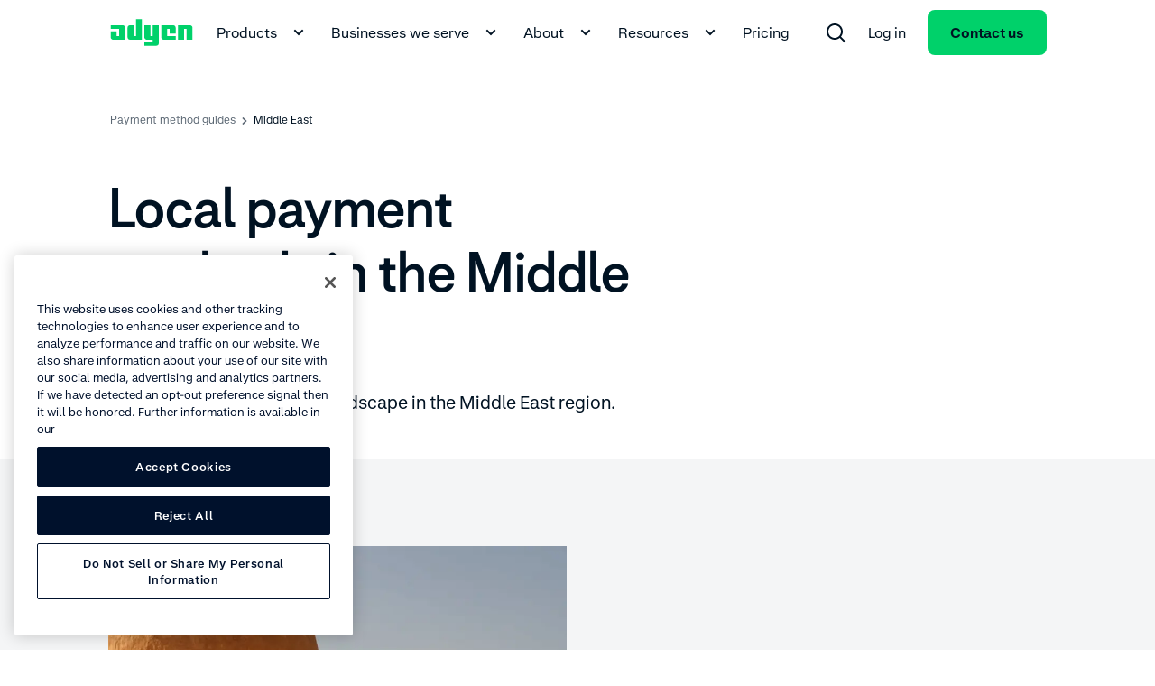

--- FILE ---
content_type: text/html;charset=utf-8
request_url: https://www.adyen.com/en_GB/payment-methods-guides/middle-east
body_size: 50709
content:
<!DOCTYPE html><html  lang="en-GB"><head><meta charset="utf-8"><meta name="viewport" content="width=device-width, initial-scale=1.0"><title>Local payment methods in the Middle East - Adyen</title><script hid="one-trust-script" type="text/javascript" src="//cdn.cookielaw.org/scripttemplates/otSDKStub.js" data-domain-script="0192d86c-04a9-7967-9a48-20d2b66f78e8" data-hid="one-trust-script" nonce="dSY4L1i1VTFveemP7zCpAuyGWASxVpWd"></script><style>.related-payment-methods{-ms-flex-wrap:wrap;flex-wrap:wrap;gap:24px}.related-payment-methods__payment-method{height:39px;margin-top:24px;overflow:hidden;width:60px}.related-payment-methods__payment-method__image{height:100%;width:100%}</style><link rel="stylesheet" href="/payment-methods_nuxt/entry.DmEwf5DE.css" crossorigin><link rel="stylesheet" href="/payment-methods_nuxt/RichText.L1jA0b6B.css" crossorigin><link rel="modulepreload" as="script" crossorigin href="/payment-methods_nuxt/Df7QgJUF.js"><link rel="modulepreload" as="script" crossorigin href="/payment-methods_nuxt/B3U9HHAR.js"><link rel="modulepreload" as="script" crossorigin href="/payment-methods_nuxt/BTV3kJew.js"><link rel="modulepreload" as="script" crossorigin href="/payment-methods_nuxt/DXqYYx-e.js"><link rel="modulepreload" as="script" crossorigin href="/payment-methods_nuxt/BcpmmO44.js"><link rel="modulepreload" as="script" crossorigin href="/payment-methods_nuxt/CgzrEL9A.js"><link rel="modulepreload" as="script" crossorigin href="/payment-methods_nuxt/DEJC13Ju.js"><link rel="modulepreload" as="script" crossorigin href="/payment-methods_nuxt/Cz-07_GV.js"><link rel="modulepreload" as="script" crossorigin href="/payment-methods_nuxt/LFLWpQk1.js"><link rel="modulepreload" as="script" crossorigin href="/payment-methods_nuxt/CUI6apWe.js"><link rel="modulepreload" as="script" crossorigin href="/payment-methods_nuxt/DrkyX6cD.js"><link rel="modulepreload" as="script" crossorigin href="/payment-methods_nuxt/C3XRkbtX.js"><link rel="modulepreload" as="script" crossorigin href="/payment-methods_nuxt/eJaMKZ2Q.js"><link rel="modulepreload" as="script" crossorigin href="/payment-methods_nuxt/C1Um2U7J.js"><link rel="preload" as="fetch" fetchpriority="low" crossorigin="anonymous" href="/payment-methods_nuxt/builds/meta/0a389dc1-fe93-47cc-9df1-bea000166eff.json"><script hid="gtm-consent-script" data-hid="gtm-consent-script" nonce="dSY4L1i1VTFveemP7zCpAuyGWASxVpWd">
      window.dataLayer = window.dataLayer || [];
      function gtag(){dataLayer.push(arguments);}
      gtag('consent', 'default', {
        'ad_storage': 'denied',
        'ad_user_data': 'denied',
        'ad_personalization': 'denied',
        'analytics_storage': 'granted',
        'region': ['AE', 'CA', 'CH', 'HK', 'JP', 'SG']
      });
      gtag('consent', 'default', {
        'ad_storage': 'granted',
        'ad_user_data': 'granted',
        'ad_personalization': 'granted',
        'analytics_storage': 'granted',
        'region': ['MX', 'US', 'US-CA']
      });
      gtag('consent', 'default', {
        'ad_storage': 'denied',
        'ad_user_data': 'denied',
        'ad_personalization': 'denied',
        'analytics_storage': 'denied'
      });
    </script><script hid="gtm-csp-nonce-script" id="gtmCspNonceScript" data-hid="gtm-csp-nonce-script" nonce="dSY4L1i1VTFveemP7zCpAuyGWASxVpWd">
      window.dataLayer = window.dataLayer || [];
      const nonceElem = document.querySelector('script[nonce]');
      if (nonceElem && nonceElem.nonce) {
        dataLayer.push({
          'cspNonce': nonceElem.nonce
        });
      }
    </script><script hid="gtm-script" id="gtmScript" data-hid="gtm-script" nonce="dSY4L1i1VTFveemP7zCpAuyGWASxVpWd">
      (function(w,d,s,l,i){w[l]=w[l]||[];w[l].push({'gtm.start':
      new Date().getTime(),event:'gtm.js'});var f=d.getElementsByTagName(s)[0],
      j=d.createElement(s),dl=l!='dataLayer'?'&l='+l:'';j.async=true;j.src=
      'https://www.googletagmanager.com/gtm.js?id='+i+dl+'&gtm_auth=4cGlDOW_be6YUCV5qvYaIg&gtm_preview=env-1';var n=d.querySelector('[nonce]');
      n&&j.setAttribute('nonce',n.nonce||n.getAttribute('nonce'));f.parentNode.insertBefore(j,f);
      })(window,document,'script','dataLayer','GTM-575TF4H');
    </script><noscript hid="gtm-noscript" data-hid="gtm-noscript"><iframe src="https://www.googletagmanager.com/ns.html?id=GTM-575TF4H&gtm_auth=4cGlDOW_be6YUCV5qvYaIg&gtm_preview=env-1" height="0" width="0" style="display:none;visibility:hidden"></iframe></noscript><meta name="facebook-domain-verification" content="tyg95e6cfhy9zvptbojg7yi039v1x3"><link rel="icon" type="image/x-icon" href="/favicon.ico" sizes="any"><link rel="icon" type="image/svg+xml" href="/icon.svg"><script type="text/javascript" data-hid="one-trust-optanon-script" nonce="dSY4L1i1VTFveemP7zCpAuyGWASxVpWd">function OptanonWrapper() {
        const bannerRejectBtn = document.getElementById('onetrust-reject-all-handler');
        const bannerPcRefuseAlltBtn = document.querySelector('.ot-pc-refuse-all-handler');
        const bannerPcSaveBtn = document.querySelector('.save-preference-btn-handler');

        if(bannerRejectBtn){
          bannerRejectBtn.addEventListener('click', function() {
            setTimeout(() => {
              location.reload();
            }, 1000)
          });
        }
        if(bannerPcRefuseAlltBtn){
          bannerPcRefuseAlltBtn.addEventListener('click', function() {
            setTimeout(() => {
              location.reload();
            }, 1000)
          });
        }
        if(bannerPcSaveBtn){
          bannerPcSaveBtn.addEventListener('click', function() {
            setTimeout(() => {
              location.reload();
            }, 1000)
          });
        }
      }</script><meta property="og:title" content="Local payment methods in the Middle East - Adyen"><meta name="description" content="Explore the popular local payment methods in the Middle East, including Bahrain's Benefit, Kuwait's KNET, and UAE's Visa and Mastercard usage."><meta property="og:description" content="Explore the popular local payment methods in the Middle East, including Bahrain's Benefit, Kuwait's KNET, and UAE's Visa and Mastercard usage."><meta property="og:image" content="https://cdn-assets-eu.frontify.com/s3/frontify-enterprise-files-eu/eyJwYXRoIjoiYWR5ZW5cL2ZpbGVcLzhFNDF4NnhncldxdXBhcXFkRmNULmpwZyJ9:adyen:_9qjJ2eHyegowm5qKsi9v62OFOhyVRxHzF3iUfKkawI"><meta name="robots" content="index, follow"><meta name="twitter:card" content="summary"><meta name="twitter:site" content="@Adyen"><meta name="twitter:title" content="Local payment methods in the Middle East - Adyen"><meta name="twitter:description" content="Explore the popular local payment methods in the Middle East, including Bahrain's Benefit, Kuwait's KNET, and UAE's Visa and Mastercard usage."><meta name="twitter:creator" content="@Adyen"><script hid="head-json-ld" type="application/ld+json" data-hid="head-json-ld" nonce="dSY4L1i1VTFveemP7zCpAuyGWASxVpWd">{"@context":"https://schema.org","@type":"BreadcrumbList","itemListElement":[{"@type":"ListItem","position":1,"name":"Payment method guides","item":"https://www.adyen.com/en_GB/payment-methods-guides"},{"@type":"ListItem","position":2,"name":"Middle East"}]}</script><link id="i18n-xd" rel="alternate" href="https://www.adyen.com/payment-methods-guides/middle-east" hreflang="x-default"><link id="i18n-alt-en" rel="alternate" href="https://www.adyen.com/payment-methods-guides/middle-east" hreflang="en"><link id="i18n-alt-en-AU" rel="alternate" href="https://www.adyen.com/en_AU/payment-methods-guides/middle-east" hreflang="en-AU"><link id="i18n-alt-pt" rel="alternate" href="https://www.adyen.com/pt_BR/guias-metodos-de-pagamento/oriente-medio" hreflang="pt"><link id="i18n-alt-pt-BR" rel="alternate" href="https://www.adyen.com/pt_BR/guias-metodos-de-pagamento/oriente-medio" hreflang="pt-BR"><link id="i18n-alt-zh" rel="alternate" href="https://www.adyen.com/zh_CN/payment-methods-guides/middle-east" hreflang="zh"><link id="i18n-alt-zh-CN" rel="alternate" href="https://www.adyen.com/zh_CN/payment-methods-guides/middle-east" hreflang="zh-CN"><link id="i18n-alt-da" rel="alternate" href="https://www.adyen.com/da_DK/vejledninger-til-betalingsmetoder/mellemosten" hreflang="da"><link id="i18n-alt-da-DK" rel="alternate" href="https://www.adyen.com/da_DK/vejledninger-til-betalingsmetoder/mellemosten" hreflang="da-DK"><link id="i18n-alt-de" rel="alternate" href="https://www.adyen.com/de_DE/zahlungsmethode-guides/naher-osten" hreflang="de"><link id="i18n-alt-de-DE" rel="alternate" href="https://www.adyen.com/de_DE/zahlungsmethode-guides/naher-osten" hreflang="de-DE"><link id="i18n-alt-es" rel="alternate" href="https://www.adyen.com/es_ES/guias-metodos-pago/oriente-medio" hreflang="es"><link id="i18n-alt-es-ES" rel="alternate" href="https://www.adyen.com/es_ES/guias-metodos-pago/oriente-medio" hreflang="es-ES"><link id="i18n-alt-fr" rel="alternate" href="https://www.adyen.com/fr_FR/guides-moyens-paiement/middle-east" hreflang="fr"><link id="i18n-alt-fr-FR" rel="alternate" href="https://www.adyen.com/fr_FR/guides-moyens-paiement/middle-east" hreflang="fr-FR"><link id="i18n-alt-it" rel="alternate" href="https://www.adyen.com/it_IT/guide-metodi-di-pagamento/medio-oriente" hreflang="it"><link id="i18n-alt-it-IT" rel="alternate" href="https://www.adyen.com/it_IT/guide-metodi-di-pagamento/medio-oriente" hreflang="it-IT"><link id="i18n-alt-es-MX" rel="alternate" href="https://www.adyen.com/es_MX/guias-metodos-pago/oriente-medio" hreflang="es-MX"><link id="i18n-alt-nl" rel="alternate" href="https://www.adyen.com/nl_NL/betaalmethoden-guides/midden-oosten" hreflang="nl"><link id="i18n-alt-nl-NL" rel="alternate" href="https://www.adyen.com/nl_NL/betaalmethoden-guides/midden-oosten" hreflang="nl-NL"><link id="i18n-alt-no" rel="alternate" href="https://www.adyen.com/no_NO/veiledninger-for-betalingsmetoder/midtosten" hreflang="no"><link id="i18n-alt-no-NO" rel="alternate" href="https://www.adyen.com/no_NO/veiledninger-for-betalingsmetoder/midtosten" hreflang="no-NO"><link id="i18n-alt-pl" rel="alternate" href="https://www.adyen.com/pl_PL/przewodnik-po-metodach-platnosci/bliski-wschod" hreflang="pl"><link id="i18n-alt-pl-PL" rel="alternate" href="https://www.adyen.com/pl_PL/przewodnik-po-metodach-platnosci/bliski-wschod" hreflang="pl-PL"><link id="i18n-alt-pt-PT" rel="alternate" href="https://www.adyen.com/pt_PT/guias-metodos-de-pagamento/oriente-medio" hreflang="pt-PT"><link id="i18n-alt-sv" rel="alternate" href="https://www.adyen.com/sv_SE/guider-till-betalningsmetoder/mellanostern" hreflang="sv"><link id="i18n-alt-sv-SE" rel="alternate" href="https://www.adyen.com/sv_SE/guider-till-betalningsmetoder/mellanostern" hreflang="sv-SE"><link id="i18n-alt-en-AE" rel="alternate" href="https://www.adyen.com/en_AE/payment-methods-guides/middle-east" hreflang="en-AE"><link id="i18n-alt-en-SG" rel="alternate" href="https://www.adyen.com/en_SG/payment-methods-guides/middle-east" hreflang="en-SG"><link id="i18n-alt-en-GB" rel="alternate" href="https://www.adyen.com/en_GB/payment-methods-guides/middle-east" hreflang="en-GB"><link id="i18n-can" rel="canonical" href="https://www.adyen.com/en_GB/payment-methods-guides/middle-east"><meta id="i18n-og-url" property="og:url" content="https://www.adyen.com/en_GB/payment-methods-guides/middle-east"><meta id="i18n-og" property="og:locale" content="en_GB"><meta id="i18n-og-alt-en" property="og:locale:alternate" content="en"><meta id="i18n-og-alt-en-AU" property="og:locale:alternate" content="en_AU"><meta id="i18n-og-alt-pt-BR" property="og:locale:alternate" content="pt_BR"><meta id="i18n-og-alt-zh-CN" property="og:locale:alternate" content="zh_CN"><meta id="i18n-og-alt-cs-CZ" property="og:locale:alternate" content="cs_CZ"><meta id="i18n-og-alt-da-DK" property="og:locale:alternate" content="da_DK"><meta id="i18n-og-alt-de-DE" property="og:locale:alternate" content="de_DE"><meta id="i18n-og-alt-es-ES" property="og:locale:alternate" content="es_ES"><meta id="i18n-og-alt-fr-FR" property="og:locale:alternate" content="fr_FR"><meta id="i18n-og-alt-it-IT" property="og:locale:alternate" content="it_IT"><meta id="i18n-og-alt-ja-JP" property="og:locale:alternate" content="ja_JP"><meta id="i18n-og-alt-es-MX" property="og:locale:alternate" content="es_MX"><meta id="i18n-og-alt-nl-NL" property="og:locale:alternate" content="nl_NL"><meta id="i18n-og-alt-no-NO" property="og:locale:alternate" content="no_NO"><meta id="i18n-og-alt-pl-PL" property="og:locale:alternate" content="pl_PL"><meta id="i18n-og-alt-pt-PT" property="og:locale:alternate" content="pt_PT"><meta id="i18n-og-alt-sv-SE" property="og:locale:alternate" content="sv_SE"><meta id="i18n-og-alt-en-AE" property="og:locale:alternate" content="en_AE"><meta id="i18n-og-alt-en-SG" property="og:locale:alternate" content="en_SG"><script type="module" src="/payment-methods_nuxt/Df7QgJUF.js" crossorigin nonce="dSY4L1i1VTFveemP7zCpAuyGWASxVpWd"></script></head><body><div id="__nuxt"><div><div class="ds-page-layout-layover no-script--hidden"><div class="ds-placeholder-loader ds-theme__light ds-page-layout-layover__placeholder" data-j-loader data-v-32282e15><svg width="18" height="18" viewbox="0 0 18 18" fill="none" stroke="currentColor" stroke-width="2" stroke-linecap="round" stroke-linejoin="round" class="ds-icon-loader ds-placeholder-loader__icon" data-j-icon data-v-32282e15><circle class="circle" cx="9" cy="9" r="8"></circle><path class="path" d="M9 17C4.58172 17 0.999999 13.4183 1 9C1 4.58172 4.58172 0.999999 9 1C13.4183 1 17 4.58172 17 9"></path></svg></div></div><!--[--><!--]--><div class="ds-page-layout ds-theme__light" style=""><header class="ds-page-layout__header"><!--[--><section class="ds-page-header ds-theme__light"><div class="ds-container ds-page-header__container"><div class="ds-grid"><div class="ds-grid__col ds-display-flex"><div class="ds-page-header__logo"><!--[--><a href="https://www.adyen.com/en_GB" aria-label data-track-component-name="DsPageHeader" data-track-text data-track-level="1" class="header-nav__logo ds-button-link ds-button-link--primary"><!--[--><div class="ds-logo" data-j-logo data-v-eda22056><svg aria-label role="img" class="ds-theme__light--adyen-logo-color" xmlns="http://www.w3.org/2000/svg" width="92" height="30" viewBox="0 0 92 30" fill="none" data-j-logo-image data-v-eda22056><path d="M0.666626 7H14C15.4733 7 16.6666 8.19333 16.6666 9.66667V23H3.33329C1.85996 23 0.666626 21.8067 0.666626 20.3333V13.6667H7.33329V19H9.99996V11H0.666626V7Z" data-v-eda22056></path><path d="M75.3333 7V23H82V11H84.6666V23H91.3333V9.66667C91.3333 8.19333 90.14 7 88.6666 7H75.3333Z" data-v-eda22056></path><path d="M38 29.6667H51.3333C52.8067 29.6667 54 28.4733 54 27V7H47.3333V19H44.6667V7H38V20.3333C38 21.8067 39.1933 23 40.6667 23H47.3333V25.6667H38V29.6667Z" data-v-eda22056></path><path d="M72.6666 23H59.3333C57.86 23 56.6666 21.8067 56.6666 20.3333V7H70C71.4733 7 72.6666 8.19333 72.6666 9.66667V16.3333H66V11H63.3333V19H72.6666V23Z" data-v-eda22056></path><path d="M35.3333 0.333344V23H21.9999C20.5266 23 19.3333 21.8067 19.3333 20.3333V9.66668C19.3333 8.19334 20.5266 7.00001 21.9999 7.00001H25.9999V19H28.6666V0.333344H35.3333Z" data-v-eda22056></path></svg><!----></div><!--]--></a><!--]--></div><div class="ds-page-header__nav"><!--[--><div><nav aria-label class="ds-header-navigation ds-hidden ds-lg-hidden--false" screen="large"><ul aria-label class="ds-header-navigation__items" role="menubar"><!--[--><li class="ds-header-navigation__items__item" role="none"><div class="ds-header-slide-over"><!--[--><button type="button" role="menuitem" aria-haspopup="true" aria-expanded="false" class="ds-header-navigation__button ds-white-space-nowrap ds-header-navigation__button--light" data-track-component-name="DsPageHeader" data-track-text="Products" data-track-level="1">Products <svg xmlns="http://www.w3.org/2000/svg" width="24" height="24" viewBox="0 0 24 24" aria-label="chevron-down-small" role="img" class="icon ds-header-navigation__button__icon">
<svg width="24" height="24" viewBox="0 0 24 24" fill="none" xmlns="http://www.w3.org/2000/svg">
<path d="M8.00015 8.58564L12.0002 12.5856L16.0002 8.58564L17.4144 9.99985L12.0002 15.4141L6.58594 9.99985L8.00015 8.58564Z" fill="currentColor"/>
</svg>
  </svg></button><!--]--><!----></div></li><li class="ds-header-navigation__items__item" role="none"><div class="ds-header-slide-over"><!--[--><button type="button" role="menuitem" aria-haspopup="true" aria-expanded="false" class="ds-header-navigation__button ds-white-space-nowrap ds-header-navigation__button--light" data-track-component-name="DsPageHeader" data-track-text="Businesses we serve" data-track-level="1">Businesses we serve <svg xmlns="http://www.w3.org/2000/svg" width="24" height="24" viewBox="0 0 24 24" aria-label="chevron-down-small" role="img" class="icon ds-header-navigation__button__icon">
<svg width="24" height="24" viewBox="0 0 24 24" fill="none" xmlns="http://www.w3.org/2000/svg">
<path d="M8.00015 8.58564L12.0002 12.5856L16.0002 8.58564L17.4144 9.99985L12.0002 15.4141L6.58594 9.99985L8.00015 8.58564Z" fill="currentColor"/>
</svg>
  </svg></button><!--]--><!----></div></li><li class="ds-header-navigation__items__item" role="none"><div class="ds-header-slide-over"><!--[--><button type="button" role="menuitem" aria-haspopup="true" aria-expanded="false" class="ds-header-navigation__button ds-white-space-nowrap ds-header-navigation__button--light" data-track-component-name="DsPageHeader" data-track-text="About" data-track-level="1">About <svg xmlns="http://www.w3.org/2000/svg" width="24" height="24" viewBox="0 0 24 24" aria-label="chevron-down-small" role="img" class="icon ds-header-navigation__button__icon">
<svg width="24" height="24" viewBox="0 0 24 24" fill="none" xmlns="http://www.w3.org/2000/svg">
<path d="M8.00015 8.58564L12.0002 12.5856L16.0002 8.58564L17.4144 9.99985L12.0002 15.4141L6.58594 9.99985L8.00015 8.58564Z" fill="currentColor"/>
</svg>
  </svg></button><!--]--><!----></div></li><li class="ds-header-navigation__items__item" role="none"><div class="ds-header-slide-over"><!--[--><button type="button" role="menuitem" aria-haspopup="true" aria-expanded="false" class="ds-header-navigation__button ds-white-space-nowrap ds-header-navigation__button--light" data-track-component-name="DsPageHeader" data-track-text="Resources" data-track-level="1">Resources <svg xmlns="http://www.w3.org/2000/svg" width="24" height="24" viewBox="0 0 24 24" aria-label="chevron-down-small" role="img" class="icon ds-header-navigation__button__icon">
<svg width="24" height="24" viewBox="0 0 24 24" fill="none" xmlns="http://www.w3.org/2000/svg">
<path d="M8.00015 8.58564L12.0002 12.5856L16.0002 8.58564L17.4144 9.99985L12.0002 15.4141L6.58594 9.99985L8.00015 8.58564Z" fill="currentColor"/>
</svg>
  </svg></button><!--]--><!----></div></li><li class="ds-header-navigation__items__item" role="none"><a href="/en_GB/pricing" aria-label data-track-component-name="DsPageHeader" data-track-text="Pricing" data-track-level="1" class="ds-header-navigation__button--light ds-header-navigation__button ds-white-space-nowrap" role="menuitem"><!--[-->Pricing<!--]--></a></li><!--]--><li class="ds-header-navigation__items__item ds-header-navigation__items__item--flex-grow" role="none"><div class="ds-header-slide-over"><!--[--><button type="button" role="menuitem" aria-haspopup="true" aria-expanded="false" class="ds-header-navigation__button ds-header-navigation__button--light" data-j-search data-track-component-name="DsPageHeader" data-track-text data-track-id="search" data-track-level="1"><svg xmlns="http://www.w3.org/2000/svg" width="24" height="24" viewBox="0 0 24 24" aria-label="search" role="img" class="icon">
<svg width="24" height="24" viewBox="0 0 24 24" fill="none" xmlns="http://www.w3.org/2000/svg">
<path d="M11 2C6.02944 2 2 6.02944 2 11C2 15.9706 6.02944 20 11 20C13.125 20 15.078 19.2635 16.6176 18.032L21.9999 23.4142L23.4141 22L18.0318 16.6178C19.2635 15.0781 20 13.125 20 11C20 6.02944 15.9706 2 11 2ZM4 11C4 7.13401 7.13401 4 11 4C14.866 4 18 7.13401 18 11C18 14.866 14.866 18 11 18C7.13401 18 4 14.866 4 11Z" fill="currentColor"/>
</svg>
  </svg></button><!--]--><!----></div></li><!--[--><li class="ds-header-navigation__items__item" role="none"><a href="https://ca-live.adyen.com/ca/ca/overview/default.shtml" target="_blank" rel="noopener" aria-label data-track-component-name="DsPageHeader" data-track-text="Log in" data-track-level="1" class="ds-header-navigation__button--light ds-header-navigation__button ds-white-space-nowrap" role="menuitem"><!--[--><!----> Log in<!--]--></a></li><!--]--><li class="ds-header-navigation__items__item" role="none"><a href="https://www.adyen.com/en_GB/contact/sales" aria-label="Contact us" data-track-component-name="DsPageHeader" data-track-text="Contact us" data-track-level="1" class="ds-button ds-button--primary ds-button--null ds-white-space-nowrap" data-j-link role="menuitem"><!--[--><!--[-->Contact us<!--]--><!--]--></a></li><!----></ul></nav><div tabindex="-1" class="ds-display-flex ds-justify-content-flex-end ds-justify-align-items-center ds-hidden ds-md-hidden--false ds-lg-hidden" screen="medium"><button type="button" aria-haspopup="true" aria-controls="navigation" aria-expanded="false" aria-label="undefined undefined" class="ds-header-vertical-navigation-button ds-button-link ds-button-link--primary ds-button-link--black" data-track-component-name="DsPageHeader" data-track-id="navigationMenu" data-track-text="undefined undefined" data-track-level="1"><svg width="22" height="18" viewbox="0 0 22 18" fill="none" stroke="currentColor" stroke-width="2" stroke-linecap="round" stroke-linejoin="round" class="ds-header-navigation-icon ds-header-navigation-icon--animation-null"><path d="M1 1H19" class="line1"></path><path d="M1 8H19" class="line2"></path><path d="M1 15H19" class="line3"></path></svg></button><div class="ds-header-vertical-slide-over ds-header-vertical-slide-over--with-shadow" data-j-content style="display:none;"><!--[--><nav id="navigation" aria-label class="ds-header-vertical-navigation"><ul aria-label class="ds-header-vertical-navigation__items" role="menubar"><!--[--><li class="ds-header-vertical-navigation__items__item ds-background-color-white ds-padding-y-12 ds-padding-top-24" role="none"><!--[--><button type="button" aria-haspopup="true" aria-expanded="false" class="ds-button-link ds-button-link--primary ds-button-link--black ds-header-vertical-navigation__link" role="menuitem" data-track-component-name="DsPageHeader" data-track-text="Products" data-track-level="1"><span>Products</span><svg xmlns="http://www.w3.org/2000/svg" width="24" height="24" viewBox="0 0 24 24" aria-label="chevron-right" role="img" class="icon">
<svg width="24" height="24" viewBox="0 0 24 24" fill="none" xmlns="http://www.w3.org/2000/svg">
<path d="M7.58594 18.9998L14.5859 11.9998L7.58594 4.99985L9.00015 3.58564L17.4144 11.9998L9.00015 20.4141L7.58594 18.9998Z" fill="currentColor"/>
</svg>
  </svg></button><!----><!--]--></li><li class="ds-header-vertical-navigation__items__item ds-background-color-white ds-padding-y-12 ds-padding-y-12" role="none"><!--[--><button type="button" aria-haspopup="true" aria-expanded="false" class="ds-button-link ds-button-link--primary ds-button-link--black ds-header-vertical-navigation__link" role="menuitem" data-track-component-name="DsPageHeader" data-track-text="Businesses we serve" data-track-level="1"><span>Businesses we serve</span><svg xmlns="http://www.w3.org/2000/svg" width="24" height="24" viewBox="0 0 24 24" aria-label="chevron-right" role="img" class="icon">
<svg width="24" height="24" viewBox="0 0 24 24" fill="none" xmlns="http://www.w3.org/2000/svg">
<path d="M7.58594 18.9998L14.5859 11.9998L7.58594 4.99985L9.00015 3.58564L17.4144 11.9998L9.00015 20.4141L7.58594 18.9998Z" fill="currentColor"/>
</svg>
  </svg></button><!----><!--]--></li><li class="ds-header-vertical-navigation__items__item ds-background-color-white ds-padding-y-12 ds-padding-y-12" role="none"><!--[--><button type="button" aria-haspopup="true" aria-expanded="false" class="ds-button-link ds-button-link--primary ds-button-link--black ds-header-vertical-navigation__link" role="menuitem" data-track-component-name="DsPageHeader" data-track-text="About" data-track-level="1"><span>About</span><svg xmlns="http://www.w3.org/2000/svg" width="24" height="24" viewBox="0 0 24 24" aria-label="chevron-right" role="img" class="icon">
<svg width="24" height="24" viewBox="0 0 24 24" fill="none" xmlns="http://www.w3.org/2000/svg">
<path d="M7.58594 18.9998L14.5859 11.9998L7.58594 4.99985L9.00015 3.58564L17.4144 11.9998L9.00015 20.4141L7.58594 18.9998Z" fill="currentColor"/>
</svg>
  </svg></button><!----><!--]--></li><li class="ds-header-vertical-navigation__items__item ds-background-color-white ds-padding-y-12 ds-padding-y-12" role="none"><!--[--><button type="button" aria-haspopup="true" aria-expanded="false" class="ds-button-link ds-button-link--primary ds-button-link--black ds-header-vertical-navigation__link" role="menuitem" data-track-component-name="DsPageHeader" data-track-text="Resources" data-track-level="1"><span>Resources</span><svg xmlns="http://www.w3.org/2000/svg" width="24" height="24" viewBox="0 0 24 24" aria-label="chevron-right" role="img" class="icon">
<svg width="24" height="24" viewBox="0 0 24 24" fill="none" xmlns="http://www.w3.org/2000/svg">
<path d="M7.58594 18.9998L14.5859 11.9998L7.58594 4.99985L9.00015 3.58564L17.4144 11.9998L9.00015 20.4141L7.58594 18.9998Z" fill="currentColor"/>
</svg>
  </svg></button><!----><!--]--></li><li class="ds-header-vertical-navigation__items__item ds-background-color-white ds-padding-y-12 ds-padding-bottom-24" role="none"><a href="/en_GB/pricing" aria-label="Pricing" data-track-component-name="DsPageHeader" data-track-text="Pricing" data-track-level="1" class="ds-button-link ds-button-link--primary ds-button-link--black ds-header-vertical-navigation__link" data-j-link role="menuitem"><!--[--><!--[-->Pricing<!--]--><!--]--></a></li><!--]--><li class="ds-header-vertical-navigation__items__item ds-padding-top-24 ds-padding-bottom-12" role="none"><button type="button" aria-haspopup="true" role="menuitem" class="ds-button-link ds-button-link--primary ds-button-link--black" aria-expanded="false" data-track-component-name="DsPageHeader" data-track-id="search" data-track-text data-track-level="1"><div class="ds-text-icon" data-j-link-text><!--[--><svg xmlns="http://www.w3.org/2000/svg" width="24" height="24" viewBox="0 0 24 24" aria-label="search" role="img" class="icon ds-text-icon__icon ds-text-icon__icon--left ds-margin-right-12" data-j-icon-left>
<svg width="24" height="24" viewBox="0 0 24 24" fill="none" xmlns="http://www.w3.org/2000/svg">
<path d="M11 2C6.02944 2 2 6.02944 2 11C2 15.9706 6.02944 20 11 20C13.125 20 15.078 19.2635 16.6176 18.032L21.9999 23.4142L23.4141 22L18.0318 16.6178C19.2635 15.0781 20 13.125 20 11C20 6.02944 15.9706 2 11 2ZM4 11C4 7.13401 7.13401 4 11 4C14.866 4 18 7.13401 18 11C18 14.866 14.866 18 11 18C7.13401 18 4 14.866 4 11Z" fill="currentColor"/>
</svg>
  </svg><!----><!----><!--]--></div></button><!----></li><!--[--><li class="ds-header-vertical-navigation__items__item ds-padding-y-12" role="none"><a href="https://ca-live.adyen.com/ca/ca/overview/default.shtml" target="_blank" rel="noopener" aria-label="Log in" data-track-component-name="DsPageHeader" data-track-text="Log in" data-track-level="1" class="ds-button-link ds-button-link--primary ds-button-link--black ds-header-navigation__link" data-j-link role="menuitem"><!--[--><!--[-->Log in<!--]--><!--]--></a></li><!--]--><li class="ds-header-vertical-navigation__items__item ds-padding-y-12" role="none"><a href="https://www.adyen.com/en_GB/contact/sales" aria-label="Contact us" data-track-component-name="DsPageHeader" data-track-text="Contact us" data-track-level="1" class="ds-button ds-button--primary ds-button--green ds-width-full ds-justify-content-center" data-j-link role="menuitem"><!--[--><!--[-->Contact us<!--]--><!--]--></a></li><!----></ul></nav><!--]--></div></div><div tabindex="-1" class="ds-display-flex ds-justify-content-flex-end ds-justify-align-items-center ds-md-hidden" screen="small"><button type="button" aria-haspopup="true" aria-controls="navigation" aria-expanded="false" aria-label="undefined undefined" class="ds-header-vertical-navigation-button ds-button-link ds-button-link--primary ds-button-link--black" data-track-component-name="DsPageHeader" data-track-id="navigationMenu" data-track-text="undefined undefined" data-track-level="1"><svg width="22" height="18" viewbox="0 0 22 18" fill="none" stroke="currentColor" stroke-width="2" stroke-linecap="round" stroke-linejoin="round" class="ds-header-navigation-icon ds-header-navigation-icon--animation-null"><path d="M1 1H19" class="line1"></path><path d="M1 8H19" class="line2"></path><path d="M1 15H19" class="line3"></path></svg></button><div class="ds-header-vertical-slide-over ds-header-vertical-slide-over--with-shadow" data-j-content style="display:none;"><!--[--><nav id="navigation" aria-label class="ds-header-vertical-navigation"><ul aria-label class="ds-header-vertical-navigation__items" role="menubar"><!--[--><li class="ds-header-vertical-navigation__items__item ds-background-color-white ds-padding-y-12 ds-padding-top-24" role="none"><!--[--><button type="button" aria-haspopup="true" aria-expanded="false" class="ds-button-link ds-button-link--primary ds-button-link--black ds-header-vertical-navigation__link" role="menuitem" data-track-component-name="DsPageHeader" data-track-text="Products" data-track-level="1"><span>Products</span><svg xmlns="http://www.w3.org/2000/svg" width="24" height="24" viewBox="0 0 24 24" aria-label="chevron-right" role="img" class="icon">
<svg width="24" height="24" viewBox="0 0 24 24" fill="none" xmlns="http://www.w3.org/2000/svg">
<path d="M7.58594 18.9998L14.5859 11.9998L7.58594 4.99985L9.00015 3.58564L17.4144 11.9998L9.00015 20.4141L7.58594 18.9998Z" fill="currentColor"/>
</svg>
  </svg></button><!----><!--]--></li><li class="ds-header-vertical-navigation__items__item ds-background-color-white ds-padding-y-12 ds-padding-y-12" role="none"><!--[--><button type="button" aria-haspopup="true" aria-expanded="false" class="ds-button-link ds-button-link--primary ds-button-link--black ds-header-vertical-navigation__link" role="menuitem" data-track-component-name="DsPageHeader" data-track-text="Businesses we serve" data-track-level="1"><span>Businesses we serve</span><svg xmlns="http://www.w3.org/2000/svg" width="24" height="24" viewBox="0 0 24 24" aria-label="chevron-right" role="img" class="icon">
<svg width="24" height="24" viewBox="0 0 24 24" fill="none" xmlns="http://www.w3.org/2000/svg">
<path d="M7.58594 18.9998L14.5859 11.9998L7.58594 4.99985L9.00015 3.58564L17.4144 11.9998L9.00015 20.4141L7.58594 18.9998Z" fill="currentColor"/>
</svg>
  </svg></button><!----><!--]--></li><li class="ds-header-vertical-navigation__items__item ds-background-color-white ds-padding-y-12 ds-padding-y-12" role="none"><!--[--><button type="button" aria-haspopup="true" aria-expanded="false" class="ds-button-link ds-button-link--primary ds-button-link--black ds-header-vertical-navigation__link" role="menuitem" data-track-component-name="DsPageHeader" data-track-text="About" data-track-level="1"><span>About</span><svg xmlns="http://www.w3.org/2000/svg" width="24" height="24" viewBox="0 0 24 24" aria-label="chevron-right" role="img" class="icon">
<svg width="24" height="24" viewBox="0 0 24 24" fill="none" xmlns="http://www.w3.org/2000/svg">
<path d="M7.58594 18.9998L14.5859 11.9998L7.58594 4.99985L9.00015 3.58564L17.4144 11.9998L9.00015 20.4141L7.58594 18.9998Z" fill="currentColor"/>
</svg>
  </svg></button><!----><!--]--></li><li class="ds-header-vertical-navigation__items__item ds-background-color-white ds-padding-y-12 ds-padding-y-12" role="none"><!--[--><button type="button" aria-haspopup="true" aria-expanded="false" class="ds-button-link ds-button-link--primary ds-button-link--black ds-header-vertical-navigation__link" role="menuitem" data-track-component-name="DsPageHeader" data-track-text="Resources" data-track-level="1"><span>Resources</span><svg xmlns="http://www.w3.org/2000/svg" width="24" height="24" viewBox="0 0 24 24" aria-label="chevron-right" role="img" class="icon">
<svg width="24" height="24" viewBox="0 0 24 24" fill="none" xmlns="http://www.w3.org/2000/svg">
<path d="M7.58594 18.9998L14.5859 11.9998L7.58594 4.99985L9.00015 3.58564L17.4144 11.9998L9.00015 20.4141L7.58594 18.9998Z" fill="currentColor"/>
</svg>
  </svg></button><!----><!--]--></li><li class="ds-header-vertical-navigation__items__item ds-background-color-white ds-padding-y-12 ds-padding-bottom-24" role="none"><a href="/en_GB/pricing" aria-label="Pricing" data-track-component-name="DsPageHeader" data-track-text="Pricing" data-track-level="1" class="ds-button-link ds-button-link--primary ds-button-link--black ds-header-vertical-navigation__link" data-j-link role="menuitem"><!--[--><!--[-->Pricing<!--]--><!--]--></a></li><!--]--><li class="ds-header-vertical-navigation__items__item ds-padding-top-24 ds-padding-bottom-12" role="none"><button type="button" aria-haspopup="true" role="menuitem" class="ds-button-link ds-button-link--primary ds-button-link--black" aria-expanded="false" data-track-component-name="DsPageHeader" data-track-id="search" data-track-text data-track-level="1"><div class="ds-text-icon" data-j-link-text><!--[--><svg xmlns="http://www.w3.org/2000/svg" width="24" height="24" viewBox="0 0 24 24" aria-label="search" role="img" class="icon ds-text-icon__icon ds-text-icon__icon--left ds-margin-right-12" data-j-icon-left>
<svg width="24" height="24" viewBox="0 0 24 24" fill="none" xmlns="http://www.w3.org/2000/svg">
<path d="M11 2C6.02944 2 2 6.02944 2 11C2 15.9706 6.02944 20 11 20C13.125 20 15.078 19.2635 16.6176 18.032L21.9999 23.4142L23.4141 22L18.0318 16.6178C19.2635 15.0781 20 13.125 20 11C20 6.02944 15.9706 2 11 2ZM4 11C4 7.13401 7.13401 4 11 4C14.866 4 18 7.13401 18 11C18 14.866 14.866 18 11 18C7.13401 18 4 14.866 4 11Z" fill="currentColor"/>
</svg>
  </svg><!----><!----><!--]--></div></button><!----></li><!--[--><li class="ds-header-vertical-navigation__items__item ds-padding-y-12" role="none"><a href="https://ca-live.adyen.com/ca/ca/overview/default.shtml" target="_blank" rel="noopener" aria-label="Log in" data-track-component-name="DsPageHeader" data-track-text="Log in" data-track-level="1" class="ds-button-link ds-button-link--primary ds-button-link--black ds-header-navigation__link" data-j-link role="menuitem"><!--[--><!--[-->Log in<!--]--><!--]--></a></li><!--]--><li class="ds-header-vertical-navigation__items__item ds-padding-y-12" role="none"><a href="https://www.adyen.com/en_GB/contact/sales" aria-label="Contact us" data-track-component-name="DsPageHeader" data-track-text="Contact us" data-track-level="1" class="ds-button ds-button--primary ds-button--green ds-width-full ds-justify-content-center" data-j-link role="menuitem"><!--[--><!--[-->Contact us<!--]--><!--]--></a></li><!----></ul></nav><!--]--></div></div></div><!--]--></div></div></div></div></section><div id="portal-header" class="header-portal"></div><!--]--></header><main class="ds-page-layout__content"><!--[--><div style="padding-top:0px;" class="ds-width-full"><!--[--><div class="nuxt-loading-indicator" style="position:fixed;top:0;right:0;left:0;pointer-events:none;width:auto;height:3px;opacity:0;background:#00d16a;background-size:0% auto;transform:scaleX(0%);transform-origin:left;transition:transform 0.1s, height 0.4s, opacity 0.4s;z-index:999999;"></div><div class="ds-page-content" data-v-0a1a5a68><!--[--><section class="ds-container ds-padding-y-48"><div class="ds-grid"><div class="header-subpage ds-grid__col ds-grid__col--12 ds-md-grid__col--7"><div class="ds-margin-bottom-48"><nav aria-label="Breadcrumb" class="ds-breadcrumbs__wrapper ds-breadcrumbs__wrapper--light" data-v-2fb5f328><ol class="ds-display-flex ds-align-items-center ds-scrollbar-hidden ds-overflow-x-auto gap-2" data-v-2fb5f328><!--[--><li class="ds-display-flex ds-align-items-center ds-text-small gap-2" data-v-2fb5f328><a href="/en_GB/payment-methods-guides" class="ds-breadcrumbs__item" aria-label prefetch="true" data-track-component-name="DsBreadcrumbs" data-track-text="Payment method guides" data-track-url="/en_GB/payment-methods-guides" data-j-link data-v-2fb5f328><!--[-->Payment method guides<!--]--></a><svg xmlns="http://www.w3.org/2000/svg" width="16" height="16" viewBox="0 0 16 16" aria-label="chevron-right-extra-small" role="img" class="icon icon-arrow" aria-hidden="true" data-v-2fb5f328><path d="M5.43924 10.9999L8.43924 7.99989L5.43924 4.99989L6.4999 3.93923L10.5606 7.99989L6.4999 12.0605L5.43924 10.9999Z" fill="currentColor"/></svg></li><li class="ds-display-flex ds-align-items-center ds-text-small gap-2" data-v-2fb5f328><span aria-current="page" class="ds-breadcrumbs__item ds-breadcrumbs__item--current" data-j-current-page data-v-2fb5f328>Middle East</span><!----></li><!--]--></ol></nav></div><h1 class="ds-heading-xlarge ds-margin-y-12 ds-md-margin-y-24">Local payment methods in the Middle East</h1><!----><p class="ds-text-medium">Learn about the payments landscape in the Middle East region.</p><!----></div></div></section><div class="sticky-top ds-width-full"><div><!----><!----><!----></div></div><section class="ds-theme__grey"><div class="ds-container ds-display-flex ds-flex-direction-column"><!--[--><div data-id="bahrain"><div class="ds-media-text-card ds-justify-content-space-between ds-align-items-center ds-grid ds-padding-y-48 ds-lg-padding-y-96 ds-display-flex ds-justify-content-center ds-align-items-center" data-v-341e3637><!--[--><div class="ds-grid__col ds-grid__col--12 ds-md-grid__col--6" data-v-341e3637><picture data-v-341e3637><source media="(max-width: 767px)" srcset="https://cdn-assets-eu.frontify.com/s3/frontify-enterprise-files-eu/eyJwYXRoIjoiYWR5ZW5cL2ZpbGVcL2RRRXVkVW5mWjduRDFaM0Q2UEFkLmpwZyJ9:adyen:6aUyp5nV6TRNe3hFeFy8z5XE5cBd8oTgnH9YMzZe2Q8?format=webp&amp;width=654&amp;height=654&amp;crop=fp&amp;fp=0.5%2C0.5" data-v-341e3637><source media="(max-width: 1247px)" srcset="https://cdn-assets-eu.frontify.com/s3/frontify-enterprise-files-eu/eyJwYXRoIjoiYWR5ZW5cL2ZpbGVcL2RRRXVkVW5mWjduRDFaM0Q2UEFkLmpwZyJ9:adyen:6aUyp5nV6TRNe3hFeFy8z5XE5cBd8oTgnH9YMzZe2Q8?format=webp&amp;width=624&amp;height=624&amp;crop=fp&amp;fp=0.5%2C0.5" data-v-341e3637><source media="(min-width: 1248px)" srcset="https://cdn-assets-eu.frontify.com/s3/frontify-enterprise-files-eu/eyJwYXRoIjoiYWR5ZW5cL2ZpbGVcL2RRRXVkVW5mWjduRDFaM0Q2UEFkLmpwZyJ9:adyen:6aUyp5nV6TRNe3hFeFy8z5XE5cBd8oTgnH9YMzZe2Q8?format=webp&amp;width=864&amp;height=864&amp;crop=fp&amp;fp=0.5%2C0.5" data-v-341e3637><img class="ds-media-text-card__image" src="https://cdn-assets-eu.frontify.com/s3/frontify-enterprise-files-eu/eyJwYXRoIjoiYWR5ZW5cL2ZpbGVcL2RRRXVkVW5mWjduRDFaM0Q2UEFkLmpwZyJ9:adyen:6aUyp5nV6TRNe3hFeFy8z5XE5cBd8oTgnH9YMzZe2Q8?format=webp&amp;width=654&amp;height=654&amp;crop=fp&amp;fp=0.5%2C0.5" alt="Sunlit view of a traditional earthen fortress with crenelated towers and walls in Bahrain." data-v-341e3637></picture></div><div class="ds-media-text-card__text ds-grid__col ds-grid__col--12 ds-md-grid__col--6 ds-lg-grid__col--5" data-v-341e3637><div class="ds-margin-top-24 ds-lg-margin-top-0" data-v-341e3637><h3 class="ds-heading" data-v-341e3637>Bahrain</h3><p class="ds-text ds-height-full ds-margin-top-12" data-v-341e3637>Benefit is the dominant card-based payment method in Bahrain.</p><div class="ds-media-text-card__slot" data-v-341e3637><!--[--><!--]--></div><a href="/en_GB/payment-methods-guides/middle-east/bahrain" aria-label="Read more" data-track-component-name="DsMediaTextCard" data-track-text="Read more" data-track-title="Bahrain" class="ds-button-link--chevron ds-button-link ds-button-link--primary ds-button-link--green ds-button--with-icon-right ds-margin-top-24" data-j-link data-v-341e3637><!--[--><div class="ds-text-icon" data-j-link-text><!--[--><!----><span data-j-text>Read more</span><svg xmlns="http://www.w3.org/2000/svg" width="24" height="24" viewBox="0 0 24 24" aria-label="chevron-right-small" role="img" class="icon ds-text-icon__icon ds-text-icon__icon--right ds-margin-left-8" data-j-icon-right>
<svg width="24" height="24" viewBox="0 0 24 24" fill="none" xmlns="http://www.w3.org/2000/svg">
<path d="M8.58564 15.9998L12.5856 11.9998L8.58564 7.99985L9.99985 6.58564L15.4141 11.9998L9.99985 17.4141L8.58564 15.9998Z" fill="currentColor"/>
</svg>
  </svg><!--]--></div><!--]--></a></div></div><!--]--></div><div class="divider"></div></div><div data-id="kuwait"><div class="ds-media-text-card ds-justify-content-space-between ds-align-items-center ds-grid ds-md-grid--reverse ds-padding-y-48 ds-lg-padding-y-96 ds-display-flex ds-justify-content-center ds-align-items-center" data-v-341e3637><!--[--><div class="ds-grid__col ds-grid__col--12 ds-md-grid__col--6" data-v-341e3637><picture data-v-341e3637><source media="(max-width: 767px)" srcset="https://cdn-assets-eu.frontify.com/s3/frontify-enterprise-files-eu/eyJwYXRoIjoiYWR5ZW5cL2ZpbGVcL21IbUQ0TUQ3TDlYa2ZQaWJ6OXVHLmpwZyJ9:adyen:3Zjz2Oqbmi7XzMtc4Q25c4_ozVwYR21xROxSVvcJPgI?format=webp&amp;width=654&amp;height=654&amp;crop=fp&amp;fp=0.5%2C0.5" data-v-341e3637><source media="(max-width: 1247px)" srcset="https://cdn-assets-eu.frontify.com/s3/frontify-enterprise-files-eu/eyJwYXRoIjoiYWR5ZW5cL2ZpbGVcL21IbUQ0TUQ3TDlYa2ZQaWJ6OXVHLmpwZyJ9:adyen:3Zjz2Oqbmi7XzMtc4Q25c4_ozVwYR21xROxSVvcJPgI?format=webp&amp;width=624&amp;height=624&amp;crop=fp&amp;fp=0.5%2C0.5" data-v-341e3637><source media="(min-width: 1248px)" srcset="https://cdn-assets-eu.frontify.com/s3/frontify-enterprise-files-eu/eyJwYXRoIjoiYWR5ZW5cL2ZpbGVcL21IbUQ0TUQ3TDlYa2ZQaWJ6OXVHLmpwZyJ9:adyen:3Zjz2Oqbmi7XzMtc4Q25c4_ozVwYR21xROxSVvcJPgI?format=webp&amp;width=576&amp;height=576&amp;crop=fp&amp;fp=0.5%2C0.5" data-v-341e3637><img class="ds-media-text-card__image" src="https://cdn-assets-eu.frontify.com/s3/frontify-enterprise-files-eu/eyJwYXRoIjoiYWR5ZW5cL2ZpbGVcL21IbUQ0TUQ3TDlYa2ZQaWJ6OXVHLmpwZyJ9:adyen:3Zjz2Oqbmi7XzMtc4Q25c4_ozVwYR21xROxSVvcJPgI?format=webp&amp;width=654&amp;height=654&amp;crop=fp&amp;fp=0.5%2C0.5" alt="Twilight cityscape showing dense high-rise buildings with glowing windows." data-v-341e3637></picture></div><div class="ds-media-text-card__text ds-grid__col ds-grid__col--12 ds-md-grid__col--6 ds-lg-grid__col--5" data-v-341e3637><div class="ds-margin-top-24 ds-lg-margin-top-0" data-v-341e3637><h3 class="ds-heading" data-v-341e3637>Kuwait</h3><p class="ds-text ds-height-full ds-margin-top-12" data-v-341e3637>The most popular electronic payment method in Kuwait is the local scheme KNET.</p><div class="ds-media-text-card__slot" data-v-341e3637><!--[--><!--]--></div><a href="/en_GB/payment-methods-guides/middle-east/kuwait" aria-label="Read more" data-track-component-name="DsMediaTextCard" data-track-text="Read more" data-track-title="Kuwait" class="ds-button-link--chevron ds-button-link ds-button-link--primary ds-button-link--green ds-button--with-icon-right ds-margin-top-24" data-j-link data-v-341e3637><!--[--><div class="ds-text-icon" data-j-link-text><!--[--><!----><span data-j-text>Read more</span><svg xmlns="http://www.w3.org/2000/svg" width="24" height="24" viewBox="0 0 24 24" aria-label="chevron-right-small" role="img" class="icon ds-text-icon__icon ds-text-icon__icon--right ds-margin-left-8" data-j-icon-right>
<svg width="24" height="24" viewBox="0 0 24 24" fill="none" xmlns="http://www.w3.org/2000/svg">
<path d="M8.58564 15.9998L12.5856 11.9998L8.58564 7.99985L9.99985 6.58564L15.4141 11.9998L9.99985 17.4141L8.58564 15.9998Z" fill="currentColor"/>
</svg>
  </svg><!--]--></div><!--]--></a></div></div><!--]--></div><div class="divider"></div></div><div data-id="unitedArabEmirates"><div class="ds-media-text-card ds-justify-content-space-between ds-align-items-center ds-grid ds-padding-y-48 ds-lg-padding-y-96 ds-display-flex ds-justify-content-center ds-align-items-center" data-v-341e3637><!--[--><div class="ds-grid__col ds-grid__col--12 ds-md-grid__col--6" data-v-341e3637><picture data-v-341e3637><source media="(max-width: 767px)" srcset="https://cdn-assets-eu.frontify.com/s3/frontify-enterprise-files-eu/eyJwYXRoIjoiYWR5ZW5cL2ZpbGVcL050RWRHazJpV2huRkh0Z3ZqazRhLmpwZyJ9:adyen:7MIfPvFvQnXzmziCkd7s0tFD6r1AVBlBgJCA0-UIJOA?format=webp&amp;width=654&amp;height=654&amp;crop=fp&amp;fp=0.5%2C0.5" data-v-341e3637><source media="(max-width: 1247px)" srcset="https://cdn-assets-eu.frontify.com/s3/frontify-enterprise-files-eu/eyJwYXRoIjoiYWR5ZW5cL2ZpbGVcL050RWRHazJpV2huRkh0Z3ZqazRhLmpwZyJ9:adyen:7MIfPvFvQnXzmziCkd7s0tFD6r1AVBlBgJCA0-UIJOA?format=webp&amp;width=624&amp;height=624&amp;crop=fp&amp;fp=0.5%2C0.5" data-v-341e3637><source media="(min-width: 1248px)" srcset="https://cdn-assets-eu.frontify.com/s3/frontify-enterprise-files-eu/eyJwYXRoIjoiYWR5ZW5cL2ZpbGVcL050RWRHazJpV2huRkh0Z3ZqazRhLmpwZyJ9:adyen:7MIfPvFvQnXzmziCkd7s0tFD6r1AVBlBgJCA0-UIJOA?format=webp&amp;width=864&amp;height=864&amp;crop=fp&amp;fp=0.5%2C0.5" data-v-341e3637><img class="ds-media-text-card__image" src="https://cdn-assets-eu.frontify.com/s3/frontify-enterprise-files-eu/eyJwYXRoIjoiYWR5ZW5cL2ZpbGVcL050RWRHazJpV2huRkh0Z3ZqazRhLmpwZyJ9:adyen:7MIfPvFvQnXzmziCkd7s0tFD6r1AVBlBgJCA0-UIJOA?format=webp&amp;width=654&amp;height=654&amp;crop=fp&amp;fp=0.5%2C0.5" alt="Aerial view of a desert landscape with undulating sand dunes and sparse vegetation in United Arab Emirates." data-v-341e3637></picture></div><div class="ds-media-text-card__text ds-grid__col ds-grid__col--12 ds-md-grid__col--6 ds-lg-grid__col--5" data-v-341e3637><div class="ds-margin-top-24 ds-lg-margin-top-0" data-v-341e3637><h3 class="ds-heading" data-v-341e3637>United Arab Emirates</h3><p class="ds-text ds-height-full ds-margin-top-12" data-v-341e3637>Cards are becoming increasingly popular, with Visa and Mastercard dominating the landscape.</p><div class="ds-media-text-card__slot" data-v-341e3637><!--[--><!--]--></div><a href="/en_GB/payment-methods-guides/middle-east/united-arab-emirates" aria-label="Read more" data-track-component-name="DsMediaTextCard" data-track-text="Read more" data-track-title="United Arab Emirates" class="ds-button-link--chevron ds-button-link ds-button-link--primary ds-button-link--green ds-button--with-icon-right ds-margin-top-24" data-j-link data-v-341e3637><!--[--><div class="ds-text-icon" data-j-link-text><!--[--><!----><span data-j-text>Read more</span><svg xmlns="http://www.w3.org/2000/svg" width="24" height="24" viewBox="0 0 24 24" aria-label="chevron-right-small" role="img" class="icon ds-text-icon__icon ds-text-icon__icon--right ds-margin-left-8" data-j-icon-right>
<svg width="24" height="24" viewBox="0 0 24 24" fill="none" xmlns="http://www.w3.org/2000/svg">
<path d="M8.58564 15.9998L12.5856 11.9998L8.58564 7.99985L9.99985 6.58564L15.4141 11.9998L9.99985 17.4141L8.58564 15.9998Z" fill="currentColor"/>
</svg>
  </svg><!--]--></div><!--]--></a></div></div><!--]--></div><!----></div><!--]--></div></section><section><section class="ds-background-color-white ds-padding-x-12 ds-md-padding-x-24 ds-padding-top-12 ds-md-padding-top-24 ds-padding-bottom-12 ds-md-padding-bottom-24" data-v-e17f53f0><div class="ds-background-color-green ds-padding-y-48 ds-md-padding-y-96" data-v-e17f53f0><div class="custom-full-width" data-v-e17f53f0><div class="ds-container" data-v-e17f53f0><div class="ds-grid" data-v-e17f53f0><div class="ds-grid__col ds-grid__col--12 ds-md-grid__col--10 ds-lg-grid__col--8 ds-cta__columns" data-v-e17f53f0><h2 class="ds-heading" data-j-title data-v-e17f53f0>Want to see how people pay in other countries?</h2><p class="ds-text ds-margin-top-12" data-j-text data-v-e17f53f0>Browse and filter 100+ payment methods on region, channel, and more.</p><div class="ds-buttons-wrapper ds-margin-top-48" data-v-e17f53f0><a href="/en_GB/payment-methods" class="ds-button ds-button--primary ds-button--black" aria-label="Go to payment method explorer" prefetch="false" data-track-component-name="DsCallToAction" data-track-text="Go to payment method explorer" data-track-title="Want to see how people pay in other countries?" data-j-link data-j-primary-link data-v-e17f53f0><!--[--><!--[-->Go to payment method explorer<!--]--><!--]--></a><!----></div></div></div></div></div></div></section></section><!--]--></div><!--]--></div><!--]--></main><footer class="ds-page-layout__footer"><!--[--><section class="ds-page-footer ds-theme__light" data-v-00512167><hr class="ds-theme__light--divider" data-v-00512167><div class="ds-container ds-padding-top-48 ds-md-padding-top-96 ds-background-color-white ds-page-footer__container ds-page-footer__container--switcher" data-v-00512167><div class="ds-margin-bottom-48 ds-md-margin-bottom-96 ds-lg-margin-bottom-144" data-v-00512167><!--[--><nav class="ds-grid ds-position-relative" data-v-b87ea9aa><!--[--><ul class="ds-grid__col ds-grid__col--6 ds-md-grid__col--4 ds-lg-grid__col--2 ds-lg-padding-top-0" role="menubar" data-v-b87ea9aa><li class="ds-text ds-font-weight-bold ds-color-black" role="none" data-v-b87ea9aa>About</li><!--[--><li class="ds-margin-top-12" role="none" data-v-b87ea9aa><a href="https://www.adyen.com/en_GB/press-and-media" aria-label data-track-component-name="DsPageFooter" data-track-text="About &gt; Press &amp; media" class="ds-button-link ds-button-link--tertiary ds-button-link--black" role="menuitem" data-v-b87ea9aa><!--[-->Press &amp; media<!--]--></a></li><li class="ds-margin-top-12" role="none" data-v-b87ea9aa><a href="https://careers.adyen.com" target="_blank" rel="noopener" aria-label data-track-component-name="DsPageFooter" data-track-text="About &gt; Careers" class="ds-button-link ds-button-link--tertiary ds-button-link--black" role="menuitem" data-v-b87ea9aa><!--[-->Careers<!--]--></a></li><li class="ds-margin-top-12" role="none" data-v-b87ea9aa><a href="https://investors.adyen.com" target="_blank" rel="noopener" aria-label data-track-component-name="DsPageFooter" data-track-text="About &gt; Investor Relations" class="ds-button-link ds-button-link--tertiary ds-button-link--black" role="menuitem" data-v-b87ea9aa><!--[-->Investor Relations<!--]--></a></li><li class="ds-margin-top-12" role="none" data-v-b87ea9aa><a href="https://www.adyen.com/en_GB/partners" aria-label data-track-component-name="DsPageFooter" data-track-text="About &gt; Partner with us" class="ds-button-link ds-button-link--tertiary ds-button-link--black" role="menuitem" data-v-b87ea9aa><!--[-->Partner with us<!--]--></a></li><li class="ds-margin-top-12" role="none" data-v-b87ea9aa><a href="https://www.adyen.com/en_GB/contact" aria-label data-track-component-name="DsPageFooter" data-track-text="About &gt; Contact" class="ds-button-link ds-button-link--tertiary ds-button-link--black" role="menuitem" data-v-b87ea9aa><!--[-->Contact<!--]--></a></li><!--]--></ul><ul class="ds-grid__col ds-grid__col--6 ds-md-grid__col--4 ds-lg-grid__col--2 ds-lg-padding-top-0" role="menubar" data-v-b87ea9aa><li class="ds-text ds-font-weight-bold ds-color-black" role="none" data-v-b87ea9aa>Products</li><!--[--><li class="ds-margin-top-12" role="none" data-v-b87ea9aa><a href="https://www.adyen.com/en_GB/accept-payments" aria-label data-track-component-name="DsPageFooter" data-track-text="Products &gt; Payments" class="ds-button-link ds-button-link--tertiary ds-button-link--black" role="menuitem" data-v-b87ea9aa><!--[-->Payments<!--]--></a></li><li class="ds-margin-top-12" role="none" data-v-b87ea9aa><a href="https://www.adyen.com/en_GB/uplift/protect" aria-label data-track-component-name="DsPageFooter" data-track-text="Products &gt; Risk management" class="ds-button-link ds-button-link--tertiary ds-button-link--black" role="menuitem" data-v-b87ea9aa><!--[-->Risk management<!--]--></a></li><li class="ds-margin-top-12" role="none" data-v-b87ea9aa><a href="https://www.adyen.com/en_GB/uplift/authenticate" aria-label data-track-component-name="DsPageFooter" data-track-text="Products &gt; Authentication" class="ds-button-link ds-button-link--tertiary ds-button-link--black" role="menuitem" data-v-b87ea9aa><!--[-->Authentication<!--]--></a></li><li class="ds-margin-top-12" role="none" data-v-b87ea9aa><a href="https://www.adyen.com/en_GB/issuing" aria-label data-track-component-name="DsPageFooter" data-track-text="Products &gt; Issuing" class="ds-button-link ds-button-link--tertiary ds-button-link--black" role="menuitem" data-v-b87ea9aa><!--[-->Issuing<!--]--></a></li><li class="ds-margin-top-12" role="none" data-v-b87ea9aa><a href="/en_GB/pricing" aria-label data-track-component-name="DsPageFooter" data-track-text="Products &gt; Pricing" class="ds-button-link ds-button-link--tertiary ds-button-link--black" role="menuitem" data-v-b87ea9aa><!--[-->Pricing<!--]--></a></li><!--]--></ul><ul class="ds-padding-top-48 ds-grid__col ds-grid__col--6 ds-md-grid__col--4 ds-lg-grid__col--2 ds-lg-padding-top-0" role="menubar" data-v-b87ea9aa><li class="ds-text ds-font-weight-bold ds-color-black" role="none" data-v-b87ea9aa>Resources</li><!--[--><li class="ds-margin-top-12" role="none" data-v-b87ea9aa><a href="https://docs.adyen.com" target="_blank" rel="noopener" aria-label data-track-component-name="DsPageFooter" data-track-text="Resources &gt; Documentation" class="ds-button-link ds-button-link--tertiary ds-button-link--black" role="menuitem" data-v-b87ea9aa><!--[-->Documentation<!--]--></a></li><li class="ds-margin-top-12" role="none" data-v-b87ea9aa><a href="https://help.adyen.com/academy" target="_blank" rel="noopener" aria-label data-track-component-name="DsPageFooter" data-track-text="Resources &gt; Academy" class="ds-button-link ds-button-link--tertiary ds-button-link--black" role="menuitem" data-v-b87ea9aa><!--[-->Academy<!--]--></a></li><li class="ds-margin-top-12" role="none" data-v-b87ea9aa><a href="https://www.adyen.com/en_GB/knowledge-hub" aria-label data-track-component-name="DsPageFooter" data-track-text="Resources &gt; Knowledge Hub" class="ds-button-link ds-button-link--tertiary ds-button-link--black" role="menuitem" data-v-b87ea9aa><!--[-->Knowledge Hub<!--]--></a></li><li class="ds-margin-top-12" role="none" data-v-b87ea9aa><a href="https://www.adyen.com/en_GB/newsletter" aria-label data-track-component-name="DsPageFooter" data-track-text="Resources &gt; Newsletter" class="ds-button-link ds-button-link--tertiary ds-button-link--black" role="menuitem" data-v-b87ea9aa><!--[-->Newsletter<!--]--></a></li><!--]--></ul><ul class="ds-padding-top-48 ds-grid__col ds-grid__col--6 ds-md-grid__col--4 ds-lg-grid__col--2 ds-lg-padding-top-0" role="menubar" data-v-b87ea9aa><li class="ds-text ds-font-weight-bold ds-color-black" role="none" data-v-b87ea9aa>Platform</li><!--[--><li class="ds-margin-top-12" role="none" data-v-b87ea9aa><a href="https://www.adyen.com/en_GB/infrastructure" aria-label data-track-component-name="DsPageFooter" data-track-text="Platform &gt; Infrastructure" class="ds-button-link ds-button-link--tertiary ds-button-link--black" role="menuitem" data-v-b87ea9aa><!--[-->Infrastructure<!--]--></a></li><li class="ds-margin-top-12" role="none" data-v-b87ea9aa><a href="https://www.adyen.com/en_GB/licenses" aria-label data-track-component-name="DsPageFooter" data-track-text="Platform &gt; Licenses" class="ds-button-link ds-button-link--tertiary ds-button-link--black" role="menuitem" data-v-b87ea9aa><!--[-->Licenses<!--]--></a></li><li class="ds-margin-top-12" role="none" data-v-b87ea9aa><a href="https://www.adyen.com/en_GB/legal" aria-label data-track-component-name="DsPageFooter" data-track-text="Platform &gt; Legal" class="ds-button-link ds-button-link--tertiary ds-button-link--black" role="menuitem" data-v-b87ea9aa><!--[-->Legal<!--]--></a></li><li class="ds-margin-top-12" role="none" data-v-b87ea9aa><a href="https://www.adyen.com/en_GB/legal/adyen-terms-and-conditions" aria-label data-track-component-name="DsPageFooter" data-track-text="Platform &gt; Terms &amp; Conditions" class="ds-button-link ds-button-link--tertiary ds-button-link--black" role="menuitem" data-v-b87ea9aa><!--[-->Terms &amp; Conditions<!--]--></a></li><li class="ds-margin-top-12" role="none" data-v-b87ea9aa><a href="#" aria-label data-track-component-name="DsPageFooter" data-track-text="Platform &gt; Responsible disclosure policy" class="ds-button-link ds-button-link--tertiary ds-button-link--black" role="menuitem" data-v-b87ea9aa><!--[-->Responsible disclosure policy<!--]--></a></li><li class="ds-margin-top-12" role="none" data-v-b87ea9aa><a href="https://status.adyen.com/" target="_blank" rel="noopener" aria-label data-track-component-name="DsPageFooter" data-track-text="Platform &gt; Service Status" class="ds-button-link ds-button-link--tertiary ds-button-link--black" role="menuitem" data-v-b87ea9aa><!--[-->Service Status<!--]--></a></li><!--]--></ul><!--]--><div class="ds-grid__col ds-grid__col--12 ds-md-grid__col--4 ds-lg-grid__col--2 ds-page-footer__social-signup ds-lg-grid__col--4" data-v-b87ea9aa><div class="ds-page-footer__social-bar" data-v-b87ea9aa><!--[--><ul class="ds-social-bar ds-social-bar--light ds-social-bar--horizontal" role="menubar" data-j-socialbar-list data-v-e509923f><!--[--><li class="ds-social-bar__list-item" role="none" data-v-e509923f><a href="https://www.facebook.com/AdyenPayments/" target="_blank" rel="noopener" aria-label="Facebook Opens in new window" data-track-component-name="DsPageFooter" data-track-text="Facebook Opens in new window" data-track-id="Facebook" class="ds-button-icon ds-button-icon--primary ds-button-icon--green ds-social-bar__link" data-j-link role="menuitem" data-j-socialbar-list-link data-v-e509923f><!--[--><div class="ds-text-icon ds-text-icon--icon-only" data-j-link-text><svg xmlns="http://www.w3.org/2000/svg" width="24" height="24" viewBox="0 0 24 24" aria-label="Facebook-small" role="img" class="icon" data-j-link-icon-only>
<svg version="1.1" id="Layer_1" xmlns="http://www.w3.org/2000/svg" xmlns:xlink="http://www.w3.org/1999/xlink" x="0px" y="0px"
	 viewBox="0 0 24 24" style="enable-background:new 0 0 24 24;" xml:space="preserve">
<style type="text/css">
	.st0{fill: currentColor;}
</style>
<g>
	<g>
		<path class="st0" d="M12,0c6.6,0,12,5.4,12,12.1c0,6-4.4,11-10.1,11.9v-8.4h2.8l0.5-3.5h-3.3V9.8c0-1,0.5-1.9,2-1.9h1.5V5
			c0,0-1.4-0.2-2.7-0.2c-2.7,0-4.5,1.7-4.5,4.7v2.7h-3v3.5h3V24C4.4,23.1,0,18.1,0,12.1C0,5.4,5.4,0,12,0z"/>
	</g>
</g>
</svg>
  </svg></div><!--]--></a></li><li class="ds-social-bar__list-item" role="none" data-v-e509923f><a href="https://www.linkedin.com/company/adyen" target="_blank" rel="noopener" aria-label="Linkedin Opens in new window" data-track-component-name="DsPageFooter" data-track-text="Linkedin Opens in new window" data-track-id="Linkedin" class="ds-button-icon ds-button-icon--primary ds-button-icon--green ds-social-bar__link" data-j-link role="menuitem" data-j-socialbar-list-link data-v-e509923f><!--[--><div class="ds-text-icon ds-text-icon--icon-only" data-j-link-text><svg xmlns="http://www.w3.org/2000/svg" width="24" height="24" viewBox="0 0 24 24" aria-label="Linkedin-small" role="img" class="icon" data-j-link-icon-only>
<svg width="24" height="24" viewBox="0 0 24 24" fill="none" xmlns="http://www.w3.org/2000/svg">
<path d="M18.1763 1.41174H5.82339C3.38809 1.41174 1.41162 3.38821 1.41162 5.82351V18.1765C1.41162 20.6117 3.38809 22.5882 5.82339 22.5882H18.1763C20.6116 22.5882 22.5881 20.6117 22.5881 18.1765V5.82351C22.5881 3.38821 20.6116 1.41174 18.1763 1.41174ZM8.47045 18.1765H5.82339V8.47057H8.47045V18.1765ZM7.14692 7.34998C6.29103 7.34998 5.6028 6.65292 5.6028 5.79704C5.6028 4.94115 6.29103 4.23527 7.14692 4.23527C8.0028 4.23527 8.69103 4.93233 8.69103 5.78821C8.69103 6.6441 8.0028 7.34998 7.14692 7.34998ZM19.0587 18.1765H16.4116V13.2353C16.4116 10.2617 12.8822 10.4912 12.8822 13.2353V18.1765H10.2352V8.47057H12.8822V10.0323C14.1175 7.74704 19.0587 7.57939 19.0587 12.2206V18.1765Z" fill="currentColor"/>
</svg>
  </svg></div><!--]--></a></li><li class="ds-social-bar__list-item" role="none" data-v-e509923f><a href="https://twitter.com/Adyen" target="_blank" rel="noopener" aria-label="Twitter Opens in new window" data-track-component-name="DsPageFooter" data-track-text="Twitter Opens in new window" data-track-id="Twitter" class="ds-button-icon ds-button-icon--primary ds-button-icon--green ds-social-bar__link" data-j-link role="menuitem" data-j-socialbar-list-link data-v-e509923f><!--[--><div class="ds-text-icon ds-text-icon--icon-only" data-j-link-text><svg xmlns="http://www.w3.org/2000/svg" width="24" height="24" viewBox="0 0 24 24" aria-label="Twitter-small" role="img" class="icon" data-j-link-icon-only>
<svg version="1.1" id="Layer_1" xmlns="http://www.w3.org/2000/svg" xmlns:xlink="http://www.w3.org/1999/xlink" x="0px" y="0px"
	 viewBox="0 0 24 24" style="enable-background:new 0 0 24 24;" xml:space="preserve">
<style type="text/css">
	.st0{fill: currentColor;}
</style>
<g>
	<g>
		<path class="st0" d="M8.5,6l9,12h-2l-9-12H8.5z"/>
		<path class="st0" d="M24,12c0,6.6-5.4,12-12,12C5.4,24,0,18.6,0,12C0,5.4,5.4,0,12,0C18.6,0,24,5.4,24,12z M10.3,12.7L4.6,19h1.3
			l5.1-5.5L15,19h4.4l-6.1-8.1L18.7,5h-1.3l-4.7,5L9,5H4.6L10.3,12.7z"/>
	</g>
</g>
</svg>
  </svg></div><!--]--></a></li><!--]--></ul><!--]--></div><!----></div><div class="ds-grid__col ds-grid__col--12 ds-margin-top-24 ds-md-margin-top-96" data-v-b87ea9aa><!--[--><a href="https://www.adyen.com/en_GB/newsletter" aria-label="Subscribe to our newsletter" data-track-component-name="DsLink" class="ds-button ds-button--secondary ds-button--green" data-j-link><!--[--><!--[-->Subscribe to our newsletter<!--]--><!--]--></a><!--]--></div></nav><!----><!--]--></div><div class="ds-grid ds-page-footer__bottom" data-v-00512167><div class="ds-grid__col ds-grid__col--12 ds-page-footer__bottom-row" data-v-00512167><!--[--><div class="ds-display-flex ds-align-items-center ds-flex-wrap"><nav><ul class="ds-display-flex ds-align-items-center" role="menubar"><!--[--><li class="ds-display-flex ds-text-small" role="none"><a href="https://www.adyen.com/en_GB/privacy-policy" aria-label data-track-component-name="DsPageFooter" data-track-text="Privacy" class="ds-footer-secondary-navigation-link ds-margin-right-12" role="menuitem"><!--[-->Privacy<!--]--></a></li><li class="ds-display-flex ds-text-small" role="none"><a href="https://www.adyen.com/en_GB/policies-and-disclaimer/cookie-policy" aria-label data-track-component-name="DsPageFooter" data-track-text="Cookies" class="ds-footer-secondary-navigation-link ds-margin-right-12" role="menuitem"><!--[-->Cookies<!--]--></a></li><li class="ds-display-flex ds-text-small" role="none"><a href="https://www.adyen.com/en_GB/policies-and-disclaimer/disclaimer" aria-label data-track-component-name="DsPageFooter" data-track-text="Disclaimer" class="ds-footer-secondary-navigation-link ds-margin-right-12" role="menuitem"><!--[-->Disclaimer<!--]--></a></li><!--]--></ul></nav><p class="ds-text-small ds-color-grey-3200" data-j-copyright> © 2026 Adyen </p></div><!--]--><div class="ds-margin-bottom-48 ds-md-margin-bottom-0 ds-align-items-center" data-v-00512167><!--[--><div class="ds-dropdown ds-dropdown--light" data-v-9bc995dd><label id="dropdown-label-v-0-0-0-0" class="ds-screen-reader-visible" data-v-9bc995dd>United Kingdom (English)</label><div class="ds-dropdown__wrapper" data-v-9bc995dd><div aria-controls="dropdown-listbox-v-0-0-0-0" aria-labelledby="dropdown-label-v-0-0-0-0" aria-expanded="false" class="ds-dropdown__button" aria-haspopup="listbox" role="combobox" tabindex="0" data-j-button data-track-component-name="DsPageFooter" data-track-text="United Kingdom (English)" data-v-9bc995dd><svg xmlns="http://www.w3.org/2000/svg" width="24" height="24" viewBox="0 0 24 24" aria-label="globe" role="img" class="icon ds-dropdown__button__icon" data-v-9bc995dd>
<svg width="24" height="24" viewBox="0 0 24 24" fill="none" xmlns="http://www.w3.org/2000/svg">
<path d="M12 23C18.0751 23 23 18.0751 23 12C23 5.92487 18.0751 1 12 1C5.92487 1 1 5.92487 1 12C1 18.0751 5.92487 23 12 23ZM12 3C12.1887 3 12.4697 3.0915 12.8304 3.47296C13.1932 3.85653 13.5659 4.46523 13.9 5.30032C14.1021 5.80579 14.283 6.37613 14.4368 7H9.56324C9.71704 6.37613 9.89786 5.80579 10.1 5.30032C10.4341 4.46523 10.8068 3.85653 11.1696 3.47296C11.5303 3.0915 11.8113 3 12 3ZM14.8086 9C14.932 9.93655 15 10.9449 15 12C15 13.0551 14.932 14.0635 14.8086 15H9.19135C9.06797 14.0635 9 13.0551 9 12C9 10.9449 9.06797 9.93655 9.19135 9H14.8086ZM16.8244 15C16.9392 14.044 17 13.0368 17 12C17 10.9632 16.9392 9.956 16.8244 9H20.4879C20.8195 9.93834 21 10.9481 21 12C21 13.0519 20.8195 14.0617 20.4879 15H16.8244ZM14.4368 17C14.283 17.6239 14.1021 18.1942 13.9 18.6997C13.5659 19.5348 13.1932 20.1435 12.8304 20.527C12.4697 20.9085 12.1887 21 12 21C11.8113 21 11.5303 20.9085 11.1696 20.527C10.8068 20.1435 10.4341 19.5348 10.1 18.6997C9.89786 18.1942 9.71704 17.6239 9.56324 17H14.4368ZM15.3409 20.3595C15.4904 20.0692 15.629 19.7622 15.7569 19.4425C16.0481 18.7144 16.2948 17.8925 16.4898 17H19.4845C18.4807 18.4995 17.0384 19.6805 15.3409 20.3595ZM15.3409 3.64049C17.0384 4.31949 18.4807 5.50052 19.4845 7H16.4898C16.2948 6.10751 16.0481 5.28556 15.7569 4.55754C15.629 4.23779 15.4904 3.93083 15.3409 3.64049ZM8.65909 20.3595C6.96164 19.6805 5.51927 18.4995 4.51555 17H7.51017C7.70516 17.8925 7.95189 18.7144 8.2431 19.4425C8.371 19.7622 8.50959 20.0692 8.65909 20.3595ZM7.17561 15H3.51212C3.18046 14.0617 3 13.0519 3 12C3 10.9481 3.18046 9.93834 3.51212 9H7.17561C7.06078 9.956 7 10.9632 7 12C7 13.0368 7.06078 14.044 7.17561 15ZM7.51017 7H4.51555C5.51927 5.50052 6.96164 4.31949 8.65909 3.64049C8.50959 3.93083 8.371 4.23779 8.2431 4.55754C7.95189 5.28556 7.70516 6.10751 7.51017 7Z" fill="currentColor"/>
</svg>
  </svg><span role="textbox" class="ds-text" data-v-9bc995dd>United Kingdom (English)</span><svg xmlns="http://www.w3.org/2000/svg" width="24" height="24" viewBox="0 0 24 24" aria-label="chevron-down-small" role="img" class="icon ds-dropdown__button__icon-chevron" data-v-9bc995dd>
<svg width="24" height="24" viewBox="0 0 24 24" fill="none" xmlns="http://www.w3.org/2000/svg">
<path d="M8.00015 8.58564L12.0002 12.5856L16.0002 8.58564L17.4144 9.99985L12.0002 15.4141L6.58594 9.99985L8.00015 8.58564Z" fill="currentColor"/>
</svg>
  </svg></div><div id="dropdown-listbox-v-0-0-0-0" aria-labelledby="dropdown-label-v-0-0-0-0" style="left:0;right:auto;top:auto;bottom:100%;height:260px;width:autopx;display:none;" class="ds-popover-container--light ds-dropdown__list ds-popover-container" role="listbox" tabindex="-1" data-j-content data-v-9bc995dd data-v-9bc995dd><!--[--><!--[--><div class="ds-button-list-option--light ds-dropdown__list__option--autoWidth ds-dropdown__list__option ds-button-list-option" role="option" data-j-option data-track-component-name="DsPageFooter" data-track-text="Global (English)" data-v-9bc995dd><span class="ds-dropdown__list__option__text ds-text" data-v-9bc995dd>Global (English)</span></div><div class="ds-button-list-option--light ds-dropdown__list__option--autoWidth ds-dropdown__list__option ds-button-list-option" role="option" data-j-option data-track-component-name="DsPageFooter" data-track-text="Australia (English)" data-v-9bc995dd><span class="ds-dropdown__list__option__text ds-text" data-v-9bc995dd>Australia (English)</span></div><div class="ds-button-list-option--light ds-dropdown__list__option--autoWidth ds-dropdown__list__option ds-button-list-option" role="option" data-j-option data-track-component-name="DsPageFooter" data-track-text="Brasil (Português)" data-v-9bc995dd><span class="ds-dropdown__list__option__text ds-text" data-v-9bc995dd>Brasil (Português)</span></div><div class="ds-button-list-option--light ds-dropdown__list__option--autoWidth ds-dropdown__list__option ds-button-list-option" role="option" data-j-option data-track-component-name="DsPageFooter" data-track-text="中国 (简体中文)" data-v-9bc995dd><span class="ds-dropdown__list__option__text ds-text" data-v-9bc995dd>中国 (简体中文)</span></div><div class="ds-button-list-option--light ds-dropdown__list__option--autoWidth ds-dropdown__list__option ds-button-list-option" role="option" data-j-option data-track-component-name="DsPageFooter" data-track-text="Danmark (Dansk)" data-v-9bc995dd><span class="ds-dropdown__list__option__text ds-text" data-v-9bc995dd>Danmark (Dansk)</span></div><div class="ds-button-list-option--light ds-dropdown__list__option--autoWidth ds-dropdown__list__option ds-button-list-option" role="option" data-j-option data-track-component-name="DsPageFooter" data-track-text="Deutschland (Deutsch)" data-v-9bc995dd><span class="ds-dropdown__list__option__text ds-text" data-v-9bc995dd>Deutschland (Deutsch)</span></div><div class="ds-button-list-option--light ds-dropdown__list__option--autoWidth ds-dropdown__list__option ds-button-list-option" role="option" data-j-option data-track-component-name="DsPageFooter" data-track-text="España (Español)" data-v-9bc995dd><span class="ds-dropdown__list__option__text ds-text" data-v-9bc995dd>España (Español)</span></div><div class="ds-button-list-option--light ds-dropdown__list__option--autoWidth ds-dropdown__list__option ds-button-list-option" role="option" data-j-option data-track-component-name="DsPageFooter" data-track-text="France (Français)" data-v-9bc995dd><span class="ds-dropdown__list__option__text ds-text" data-v-9bc995dd>France (Français)</span></div><div class="ds-button-list-option--light ds-dropdown__list__option--autoWidth ds-dropdown__list__option ds-button-list-option" role="option" data-j-option data-track-component-name="DsPageFooter" data-track-text="Italia (Italiano)" data-v-9bc995dd><span class="ds-dropdown__list__option__text ds-text" data-v-9bc995dd>Italia (Italiano)</span></div><div class="ds-button-list-option--light ds-dropdown__list__option--autoWidth ds-dropdown__list__option ds-button-list-option" role="option" data-j-option data-track-component-name="DsPageFooter" data-track-text="México (Español)" data-v-9bc995dd><span class="ds-dropdown__list__option__text ds-text" data-v-9bc995dd>México (Español)</span></div><div class="ds-button-list-option--light ds-dropdown__list__option--autoWidth ds-dropdown__list__option ds-button-list-option" role="option" data-j-option data-track-component-name="DsPageFooter" data-track-text="Nederland (Nederlands)" data-v-9bc995dd><span class="ds-dropdown__list__option__text ds-text" data-v-9bc995dd>Nederland (Nederlands)</span></div><div class="ds-button-list-option--light ds-dropdown__list__option--autoWidth ds-dropdown__list__option ds-button-list-option" role="option" data-j-option data-track-component-name="DsPageFooter" data-track-text="Norge (Norsk)" data-v-9bc995dd><span class="ds-dropdown__list__option__text ds-text" data-v-9bc995dd>Norge (Norsk)</span></div><div class="ds-button-list-option--light ds-dropdown__list__option--autoWidth ds-dropdown__list__option ds-button-list-option" role="option" data-j-option data-track-component-name="DsPageFooter" data-track-text="Polska (Polski)" data-v-9bc995dd><span class="ds-dropdown__list__option__text ds-text" data-v-9bc995dd>Polska (Polski)</span></div><div class="ds-button-list-option--light ds-dropdown__list__option--autoWidth ds-dropdown__list__option ds-button-list-option" role="option" data-j-option data-track-component-name="DsPageFooter" data-track-text="Portugal (Português)" data-v-9bc995dd><span class="ds-dropdown__list__option__text ds-text" data-v-9bc995dd>Portugal (Português)</span></div><div class="ds-button-list-option--light ds-dropdown__list__option--autoWidth ds-dropdown__list__option ds-button-list-option" role="option" data-j-option data-track-component-name="DsPageFooter" data-track-text="Sverige (Svenska)" data-v-9bc995dd><span class="ds-dropdown__list__option__text ds-text" data-v-9bc995dd>Sverige (Svenska)</span></div><div class="ds-button-list-option--light ds-dropdown__list__option--autoWidth ds-dropdown__list__option ds-button-list-option" role="option" data-j-option data-track-component-name="DsPageFooter" data-track-text="United Arab Emirates (English)" data-v-9bc995dd><span class="ds-dropdown__list__option__text ds-text" data-v-9bc995dd>United Arab Emirates (English)</span></div><div class="ds-button-list-option--light ds-dropdown__list__option--autoWidth ds-dropdown__list__option ds-button-list-option" role="option" data-j-option data-track-component-name="DsPageFooter" data-track-text="Singapore (English)" data-v-9bc995dd><span class="ds-dropdown__list__option__text ds-text" data-v-9bc995dd>Singapore (English)</span></div><div class="ds-button-list-option--light ds-dropdown__list__option--autoWidth ds-dropdown__list__option ds-button-list-option" role="option" data-j-option data-track-component-name="DsPageFooter" data-track-text="United Kingdom (English)" data-v-9bc995dd><span class="ds-dropdown__list__option__text ds-text" data-v-9bc995dd>United Kingdom (English)</span></div><!--]--><!--]--></div></div></div><span style="display:none;">Beta version</span><!--]--></div></div></div><!----></div></section><!--]--></footer><!--[--><!--]--><div class="ds-page-layout__overlay"><!--[--><div id="portal-overlay"></div><!--]--></div></div><!--[--><div><noscript><link rel="stylesheet" href="/no-script.css"></noscript></div><!--]--></div></div><div id="teleports"></div><script type="application/json" data-nuxt-data="nuxt-app" data-ssr="true" id="__NUXT_DATA__" nonce="dSY4L1i1VTFveemP7zCpAuyGWASxVpWd">[["ShallowReactive",1],{"data":2,"state":2160,"once":3374,"_errors":3375,"serverRendered":12,"path":952,"pinia":3377},["ShallowReactive",3],{"init-routes-en_GB-payment-methods":4,"init-navigation-en_GB-payment-methods":1509,"payment-methods-guides-region-middle-easten_GB":2020},[5,24,34,44,55,63,73,83,93,103,113,123,133,141,151,161,171,179,189,199,207,217,227,235,243,253,263,273,283,293,303,313,323,331,341,351,361,371,381,391,401,411,421,431,441,451,461,471,481,489,497,507,515,525,533,543,553,561,571,581,589,597,607,617,627,637,647,655,665,675,685,695,705,715,725,735,745,753,761,771,779,789,799,809,819,829,839,849,859,867,877,887,897,907,916,931,941,951,963,973,983,993,1003,1013,1023,1033,1043,1053,1061,1071,1079,1087,1097,1107,1117,1127,1137,1147,1157,1167,1177,1187,1197,1207,1217,1227,1237,1247,1257,1267,1277,1287,1297,1307,1317,1327,1337,1347,1357,1367,1377,1387,1397,1407,1417,1427,1437,1447,1457,1467,1477,1487,1497],{"route":6,"payload":7},"/en_GB/payment-methods/pay-easy-online-banking",{"id":8,"updatedAt":9,"firstPublishedAt":10,"defaultLocaleRoute":11,"hasDefaultAlgoliaContent":12,"title":13,"description":14,"noIndex":15,"locale":16,"localeISO":17,"slug":18,"category":19,"subcategory":20,"contentType":21,"sectionName":22,"nuxtLink":12,"parentContentType":23,"prerender":15,"defaultLocaleRouteDisabled":15},"19Hhw9kgSEvHcOXUo8147W","2025-12-01T10:02:36.897Z","2022-08-16T08:32:39.731Z","/payment-methods/pay-easy-online-banking",true,"Pay Easy online banking payment method","Discover Pay Easy online banking, a reliable payment method in Japan offering full Adyen service and automatic reconciliation for ecommerce.",false,"en_GB","en-GB","pay-easy-online-banking","product","payment method","pagePaymentMethodsDetail","payment-methods","pagePaymentMethods",{"route":25,"payload":26},"/en_GB/payment-methods/cartes-bancaires",{"id":27,"updatedAt":28,"firstPublishedAt":29,"defaultLocaleRoute":30,"hasDefaultAlgoliaContent":12,"title":31,"description":32,"noIndex":15,"locale":16,"localeISO":17,"slug":33,"category":19,"subcategory":20,"contentType":21,"sectionName":22,"nuxtLink":12,"parentContentType":23,"prerender":15,"defaultLocaleRouteDisabled":15},"1UkwZZi6UNeYTJmTbnuE0M","2025-11-04T10:42:57.855Z","2022-08-16T08:31:59.277Z","/payment-methods/cartes-bancaires","Cartes Bancaires payment method","Discover Cartes Bancaires, France's leading card scheme, offering high authorization rates and seamless payments online and in person.","cartes-bancaires",{"route":35,"payload":36},"/en_GB/payment-methods/momo-e-wallet",{"id":37,"updatedAt":38,"firstPublishedAt":39,"defaultLocaleRoute":40,"hasDefaultAlgoliaContent":12,"title":41,"description":42,"noIndex":15,"locale":16,"localeISO":17,"slug":43,"category":19,"subcategory":20,"contentType":21,"sectionName":22,"nuxtLink":12,"parentContentType":23,"prerender":15,"defaultLocaleRouteDisabled":15},"4nBSryEVW5D4jhOOwbg88y","2025-11-04T10:41:51.647Z","2022-08-16T08:32:42.828Z","/payment-methods/momo-e-wallet","MoMo digital wallet payment method","MoMo is Vietnam's leading e-wallet with 23 million users, enabling secure online payments and recurring transactions for businesses expanding in Vietnam.","momo-e-wallet",{"route":45,"payload":46},"/en_GB/payment-methods/v-pay",{"id":47,"updatedAt":48,"firstPublishedAt":49,"defaultLocaleRoute":50,"hasDefaultAlgoliaContent":12,"title":51,"description":52,"noIndex":15,"locale":16,"localeISO":17,"slug":53,"category":19,"subcategory":54,"contentType":21,"sectionName":22,"nuxtLink":12,"parentContentType":23,"prerender":15,"defaultLocaleRouteDisabled":15},"WwSHzR9IXGts7Xywlu8fV","2025-11-04T10:33:07.461Z","2022-08-16T08:33:15.483Z","/payment-methods/v-pay","V Pay debit card payment method","Discover V Pay, a SEPA debit card by Visa Europe, offering secure chip and PIN payments across Europe with transparent Interchange++ pricing.","v-pay","enhancements_paymentmethods",{"route":56,"payload":57},"/en_GB/payment-methods/affirm",{"id":58,"updatedAt":59,"firstPublishedAt":60,"defaultLocaleRoute":61,"hasDefaultAlgoliaContent":12,"noIndex":15,"locale":16,"localeISO":17,"slug":62,"category":19,"subcategory":20,"contentType":21,"sectionName":22,"nuxtLink":12,"parentContentType":23,"prerender":15,"defaultLocaleRouteDisabled":15},"SdYDegb3zURH7rc3XB7Wh","2025-11-04T09:55:44.905Z","2022-08-16T08:31:50.182Z","/payment-methods/affirm","affirm",{"route":64,"payload":65},"/en_GB/payment-methods/online-banking-malaysia",{"id":66,"updatedAt":67,"firstPublishedAt":68,"defaultLocaleRoute":69,"hasDefaultAlgoliaContent":12,"title":70,"description":71,"noIndex":15,"locale":16,"localeISO":17,"slug":72,"category":19,"subcategory":20,"contentType":21,"sectionName":22,"nuxtLink":12,"parentContentType":23,"prerender":15,"defaultLocaleRouteDisabled":15},"6Vcpc2KcomTDmtxnrRlvxv","2025-11-03T15:23:07.064Z","2022-08-16T08:32:53.979Z","/payment-methods/online-banking-malaysia","Online banking Malaysia payment method","Discover FPX online banking by PayNet, Malaysia's popular e-commerce payment method with easy refunds and no local entity needed.","online-banking-malaysia",{"route":74,"payload":75},"/en_GB/payment-methods/oney",{"id":76,"updatedAt":77,"firstPublishedAt":78,"defaultLocaleRoute":79,"hasDefaultAlgoliaContent":12,"title":80,"description":81,"noIndex":15,"locale":16,"localeISO":17,"slug":82,"category":19,"subcategory":20,"contentType":21,"sectionName":22,"nuxtLink":12,"parentContentType":23,"prerender":15,"defaultLocaleRouteDisabled":15},"piglsXkkNZE6A7KaqqfVR","2025-11-03T14:59:50.680Z","2022-08-16T08:31:43.052Z","/payment-methods/oney","Oney payment method for instalment purchases","Offer shoppers flexible instalment payments with Oney, a popular buy now pay later method available in France, Spain, and Italy.","oney",{"route":84,"payload":85},"/en_GB/payment-methods/klarna",{"id":86,"updatedAt":87,"firstPublishedAt":88,"defaultLocaleRoute":89,"hasDefaultAlgoliaContent":12,"title":90,"description":91,"noIndex":15,"locale":16,"localeISO":17,"slug":92,"category":19,"subcategory":54,"contentType":21,"sectionName":22,"nuxtLink":12,"parentContentType":23,"prerender":15,"defaultLocaleRouteDisabled":15},"750mXjvDswIURijitrIUx1","2025-11-03T10:12:55.083Z","2022-08-16T08:31:39.471Z","/payment-methods/klarna","Klarna payment method","Discover how to support Klarna, the largest provider of buy now, pay later services in the world.","klarna",{"route":94,"payload":95},"/en_GB/payment-methods/billie",{"id":96,"updatedAt":97,"firstPublishedAt":98,"defaultLocaleRoute":99,"hasDefaultAlgoliaContent":12,"title":100,"description":101,"noIndex":15,"locale":16,"localeISO":17,"slug":102,"category":19,"subcategory":54,"contentType":21,"sectionName":22,"nuxtLink":12,"parentContentType":23,"prerender":12,"defaultLocaleRouteDisabled":15},"2SMlHzbXENJNY4nhq5vokx","2025-10-31T11:57:26.824Z","2024-01-30T10:31:05.247Z","/payment-methods/billie","Billie payment method","Adyen customers now have the possibility to add Billie as a BNPL payment method to their checkout for B2B.","billie",{"route":104,"payload":105},"/en_GB/payment-methods/doku-va",{"id":106,"updatedAt":107,"firstPublishedAt":108,"defaultLocaleRoute":109,"hasDefaultAlgoliaContent":12,"title":110,"description":111,"noIndex":15,"locale":16,"localeISO":17,"slug":112,"category":19,"subcategory":20,"contentType":21,"sectionName":22,"nuxtLink":12,"parentContentType":23,"prerender":15,"defaultLocaleRouteDisabled":15},"43vulYN2fQWUbnFk4INKxY","2025-10-31T11:56:49.303Z","2022-08-16T08:33:27.345Z","/payment-methods/doku-va","DOKU VA payment method for Indonesia","DOKU VA is a popular Indonesian payment method using virtual accounts, enabling payments via any bank or funding method with real-time order confirmation.","doku-va",{"route":114,"payload":115},"/en_GB/payment-methods/trustly",{"id":116,"updatedAt":117,"firstPublishedAt":118,"defaultLocaleRoute":119,"hasDefaultAlgoliaContent":12,"title":120,"description":121,"noIndex":15,"locale":16,"localeISO":17,"slug":122,"category":19,"subcategory":20,"contentType":21,"sectionName":22,"nuxtLink":12,"parentContentType":23,"prerender":15,"defaultLocaleRouteDisabled":15},"5k9mRg8fWnUBR9G5Jq3cwI","2025-10-30T12:15:51.245Z","2022-08-16T08:33:00.494Z","/payment-methods/trustly","Trustly online banking payment method","Trustly offers seamless online banking payments across Europe with easy integration and secure account-to-account transactions.","trustly",{"route":124,"payload":125},"/en_GB/payment-methods/clearpay-afterpay",{"id":126,"updatedAt":127,"firstPublishedAt":128,"defaultLocaleRoute":129,"hasDefaultAlgoliaContent":12,"title":130,"description":131,"noIndex":15,"locale":16,"localeISO":17,"slug":132,"category":19,"subcategory":20,"contentType":21,"sectionName":22,"nuxtLink":12,"parentContentType":23,"prerender":15,"defaultLocaleRouteDisabled":15},"6ixOu9DCpRFJ86gqMKl3eB","2025-10-30T12:15:24.001Z","2022-08-16T08:31:47.256Z","/payment-methods/clearpay-afterpay","Afterpay & Clearpay buy now pay later option","Offer shoppers Afterpay & Clearpay to pay in four interest-free instalments with high authorisation rates and easy integration.","clearpay-afterpay",{"route":134,"payload":135},"/en_GB/payment-methods/online-banking-india",{"id":136,"updatedAt":137,"firstPublishedAt":138,"defaultLocaleRoute":139,"hasDefaultAlgoliaContent":12,"noIndex":15,"locale":16,"localeISO":17,"slug":140,"category":19,"subcategory":20,"contentType":21,"sectionName":22,"nuxtLink":12,"parentContentType":23,"prerender":15,"defaultLocaleRouteDisabled":15},"4OJIp27PjeeJILtiYajVkO","2025-10-28T09:00:55.979Z","2022-08-16T08:33:13.181Z","/payment-methods/online-banking-india","online-banking-india",{"route":142,"payload":143},"/en_GB/payment-methods/oxxo",{"id":144,"updatedAt":145,"firstPublishedAt":146,"defaultLocaleRoute":147,"hasDefaultAlgoliaContent":12,"title":148,"description":149,"noIndex":15,"locale":16,"localeISO":17,"slug":150,"category":19,"subcategory":20,"contentType":21,"sectionName":22,"nuxtLink":12,"parentContentType":23,"prerender":15,"defaultLocaleRouteDisabled":15},"1cYSPo34LqfVKUgJ9RVlmq","2025-10-28T09:00:17.534Z","2022-08-16T08:33:21.666Z","/payment-methods/oxxo","OXXO payment method for cash ecommerce","OXXO is Mexico's largest voucher-based payment method, allowing shoppers to pay cash at over 18,000 stores for online purchases.","oxxo",{"route":152,"payload":153},"/en_GB/payment-methods/payshop",{"id":154,"updatedAt":155,"firstPublishedAt":156,"defaultLocaleRoute":157,"hasDefaultAlgoliaContent":12,"title":158,"description":159,"noIndex":15,"locale":16,"localeISO":17,"slug":160,"category":19,"subcategory":54,"contentType":21,"sectionName":22,"nuxtLink":12,"parentContentType":23,"prerender":15,"defaultLocaleRouteDisabled":15},"5PM96tt1BBcCjQ9KRcgYS5","2025-10-28T08:59:47.487Z","2022-08-16T08:33:16.699Z","/payment-methods/payshop","Payshop cash payment method in Portugal","Payshop lets shoppers pay in cash at authorised agents across Portugal with a 13-digit reference for secure offline payments.","payshop",{"route":162,"payload":163},"/en_GB/payment-methods/boleto",{"id":164,"updatedAt":165,"firstPublishedAt":166,"defaultLocaleRoute":167,"hasDefaultAlgoliaContent":12,"title":168,"description":169,"noIndex":15,"locale":16,"localeISO":17,"slug":170,"category":19,"subcategory":54,"contentType":21,"sectionName":22,"nuxtLink":12,"parentContentType":23,"prerender":15,"defaultLocaleRouteDisabled":15},"5mQ9RYCJCWJSttjWeclrYL","2025-10-28T08:57:47.534Z","2022-08-16T08:32:02.063Z","/payment-methods/boleto","Boleto payment method for Brazilian shoppers","Discover Boleto, a popular Brazilian cash-based payment method with low fraud risk and no chargebacks, ideal for unbanked customers.","boleto",{"route":172,"payload":173},"/en_GB/payment-methods/carnet",{"id":174,"updatedAt":175,"firstPublishedAt":176,"defaultLocaleRoute":177,"hasDefaultAlgoliaContent":12,"noIndex":15,"locale":16,"localeISO":17,"slug":178,"category":19,"subcategory":54,"contentType":21,"sectionName":22,"nuxtLink":12,"parentContentType":23,"prerender":12,"defaultLocaleRouteDisabled":15},"6jSc4FULA0vQIfkUDEFF9m","2025-10-28T08:54:25.647Z","2023-11-16T15:41:05.124Z","/payment-methods/carnet","carnet",{"route":180,"payload":181},"/en_GB/payment-methods/riverty",{"id":182,"updatedAt":183,"firstPublishedAt":184,"defaultLocaleRoute":185,"hasDefaultAlgoliaContent":12,"title":186,"description":187,"noIndex":15,"locale":16,"localeISO":17,"slug":188,"category":19,"subcategory":54,"contentType":21,"sectionName":22,"nuxtLink":12,"parentContentType":23,"prerender":12,"defaultLocaleRouteDisabled":15},"5oNtEpF2HxGFrMkfdlRfC0","2025-10-28T08:53:17.987Z","2023-12-01T12:12:28.421Z","/payment-methods/riverty","Riverty buy now pay later payment method","Offer flexible buy now pay later payments with Riverty, boosting conversion and loyalty while managing financial risk efficiently.","riverty",{"route":190,"payload":191},"/en_GB/payment-methods/pay-easy-atm",{"id":192,"updatedAt":193,"firstPublishedAt":194,"defaultLocaleRoute":195,"hasDefaultAlgoliaContent":12,"title":196,"description":197,"noIndex":15,"locale":16,"localeISO":17,"slug":198,"category":19,"subcategory":20,"contentType":21,"sectionName":22,"nuxtLink":12,"parentContentType":23,"prerender":15,"defaultLocaleRouteDisabled":15},"1Fwh9cofjHz9KcZ8IRL5VR","2025-10-28T08:51:51.377Z","2022-08-16T08:32:38.200Z","/payment-methods/pay-easy-atm","Pay Easy ATM payment method","Offer Pay Easy ATM as a reliable cash payment option for online shoppers in Japan with full Adyen service and automatic reconciliation.","pay-easy-atm",{"route":200,"payload":201},"/en_GB/payment-methods/discover",{"id":202,"updatedAt":203,"firstPublishedAt":204,"defaultLocaleRoute":205,"hasDefaultAlgoliaContent":12,"noIndex":15,"locale":16,"localeISO":17,"slug":206,"category":19,"subcategory":54,"contentType":21,"sectionName":22,"nuxtLink":12,"parentContentType":23,"prerender":15,"defaultLocaleRouteDisabled":15},"7GeUG1IrDSkf269dNBpOG5","2025-10-28T08:47:08.169Z","2022-08-16T08:32:04.981Z","/payment-methods/discover","discover",{"route":208,"payload":209},"/en_GB/payment-methods/econtext-konbini",{"id":210,"updatedAt":211,"firstPublishedAt":212,"defaultLocaleRoute":213,"hasDefaultAlgoliaContent":12,"title":214,"description":215,"noIndex":15,"locale":16,"localeISO":17,"slug":216,"category":19,"subcategory":20,"contentType":21,"sectionName":22,"nuxtLink":12,"parentContentType":23,"prerender":15,"defaultLocaleRouteDisabled":15},"1grLDTHHvhyOX65YhyRRDB","2025-09-09T07:54:01.805Z","2022-08-16T08:32:24.091Z","/payment-methods/econtext-konbini","Konbini payment method for online purchases","Discover Konbini, Japan's popular convenience store cash payment method for online orders, offering easy voucher payments and automatic reconciliation.","econtext-konbini",{"route":218,"payload":219},"/en_GB/payment-methods/bankaxept",{"id":220,"updatedAt":221,"firstPublishedAt":222,"defaultLocaleRoute":223,"hasDefaultAlgoliaContent":12,"title":224,"description":225,"noIndex":15,"locale":16,"localeISO":17,"slug":226,"category":19,"subcategory":20,"contentType":21,"sectionName":22,"nuxtLink":12,"parentContentType":23,"prerender":15,"defaultLocaleRouteDisabled":15},"5KYZ3ssKdzDkRhpB4l3Ogz","2025-08-28T09:47:21.426Z","2022-08-16T08:33:44.974Z","/payment-methods/bankaxept","BankAxept payment method for point of sale","BankAxept is Norway's leading local card scheme, widely accepted for real-time chip, PIN, contactless, and mobile payments at point of sale.","bankaxept",{"route":228,"payload":229},"/en_GB/payment-methods/amazon-pay",{"id":230,"updatedAt":231,"firstPublishedAt":232,"defaultLocaleRoute":233,"hasDefaultAlgoliaContent":12,"noIndex":15,"locale":16,"localeISO":17,"slug":234,"category":19,"subcategory":54,"contentType":21,"sectionName":22,"nuxtLink":12,"parentContentType":23,"prerender":15,"defaultLocaleRouteDisabled":15},"7f6DYWAGDoHg4jLFwKlUo6","2025-08-28T09:44:13.438Z","2022-08-16T08:31:44.527Z","/payment-methods/amazon-pay","amazon-pay",{"route":236,"payload":237},"/en_GB/payment-methods/alipay",{"id":238,"updatedAt":239,"firstPublishedAt":240,"defaultLocaleRoute":241,"hasDefaultAlgoliaContent":12,"noIndex":15,"locale":16,"localeISO":17,"slug":242,"category":19,"subcategory":54,"contentType":21,"sectionName":22,"nuxtLink":12,"parentContentType":23,"prerender":15,"defaultLocaleRouteDisabled":15},"1WWKOY80zUTtTnxTz5lHLe","2025-08-28T09:42:29.317Z","2022-08-16T08:31:48.463Z","/payment-methods/alipay","alipay",{"route":244,"payload":245},"/en_GB/payment-methods/mobilepay",{"id":246,"updatedAt":247,"firstPublishedAt":248,"defaultLocaleRoute":249,"hasDefaultAlgoliaContent":12,"title":250,"description":251,"noIndex":15,"locale":16,"localeISO":17,"slug":252,"category":19,"subcategory":54,"contentType":21,"sectionName":22,"nuxtLink":12,"parentContentType":23,"prerender":15,"defaultLocaleRouteDisabled":15},"2a9HcJPw8w0mGdnVsr8091","2025-08-20T10:13:07.613Z","2022-08-16T08:33:10.349Z","/payment-methods/mobilepay","MobilePay e-wallet for easy online payments","MobilePay is a popular e-wallet in Denmark and Finland offering fast, hassle-free online payments with simple phone authentication.","mobilepay",{"route":254,"payload":255},"/en_GB/payment-methods/paypal",{"id":256,"updatedAt":257,"firstPublishedAt":258,"defaultLocaleRoute":259,"hasDefaultAlgoliaContent":12,"title":260,"description":261,"noIndex":15,"locale":16,"localeISO":17,"slug":262,"category":19,"subcategory":20,"contentType":21,"sectionName":22,"nuxtLink":12,"parentContentType":23,"prerender":15,"defaultLocaleRouteDisabled":15},"46MxvTRT31BV8YBaffxlLf","2025-08-20T10:07:46.814Z","2022-08-16T08:33:32.254Z","/payment-methods/paypal","PayPal payment method","PayPal is a major digital wallet, with over 300 million active consumers","paypal",{"route":264,"payload":265},"/en_GB/payment-methods/swish",{"id":266,"updatedAt":267,"firstPublishedAt":268,"defaultLocaleRoute":269,"hasDefaultAlgoliaContent":12,"title":270,"description":271,"noIndex":15,"locale":16,"localeISO":17,"slug":272,"category":19,"subcategory":20,"contentType":21,"sectionName":22,"nuxtLink":12,"parentContentType":23,"prerender":15,"defaultLocaleRouteDisabled":15},"4yun1UMrf7M7Umw1d7jWvr","2025-08-20T09:55:03.338Z","2022-08-16T08:32:57.964Z","/payment-methods/swish","Swish payment method for online banking","Swish is a popular app-based payment method in Sweden, offering safe, instant payments with high market penetration and easy setup using a phone number.","swish",{"route":274,"payload":275},"/en_GB/payment-methods/maestro",{"id":276,"updatedAt":277,"firstPublishedAt":278,"defaultLocaleRoute":279,"hasDefaultAlgoliaContent":12,"title":280,"description":281,"noIndex":15,"locale":16,"localeISO":17,"slug":282,"category":19,"subcategory":54,"contentType":21,"sectionName":22,"nuxtLink":12,"parentContentType":23,"prerender":15,"defaultLocaleRouteDisabled":15},"6rYYRWvjxt1hXBZRqnjxOI","2025-07-22T10:03:30.028Z","2022-08-16T08:33:07.995Z","/payment-methods/maestro","Maestro debit card payment method","Discover Maestro, a Mastercard debit card for secure in-store and online payments with transparent Interchange++ pricing and global acceptance.","maestro",{"route":284,"payload":285},"/en_GB/payment-methods/zip",{"id":286,"updatedAt":287,"firstPublishedAt":288,"defaultLocaleRoute":289,"hasDefaultAlgoliaContent":12,"title":290,"description":291,"noIndex":15,"locale":16,"localeISO":17,"slug":292,"category":19,"subcategory":54,"contentType":21,"sectionName":22,"nuxtLink":12,"parentContentType":23,"prerender":15,"defaultLocaleRouteDisabled":15},"6YDSOgDmcWvTOYBUTjoxhI","2025-06-30T14:07:19.222Z","2022-08-16T08:32:59.232Z","/payment-methods/zip","Zip buy now pay later payment method","Zip offers a buy now pay later solution with interest-free payments online and in-store across multiple countries and currencies.","zip",{"route":294,"payload":295},"/en_GB/payment-methods/pix",{"id":296,"updatedAt":297,"firstPublishedAt":298,"defaultLocaleRoute":299,"hasDefaultAlgoliaContent":12,"title":300,"description":301,"noIndex":15,"locale":16,"localeISO":17,"slug":302,"category":19,"subcategory":54,"contentType":21,"sectionName":22,"nuxtLink":12,"parentContentType":23,"prerender":15,"defaultLocaleRouteDisabled":15},"a6hgYUzrPrgnDyJslXM5Z","2025-06-30T14:06:36.650Z","2022-08-16T08:32:29.778Z","/payment-methods/pix","Pix payment method for instant bank transfers","Discover Pix, Brazil's instant bank transfer payment method with over 100 million users, offering fast and secure payments online and in-store.","pix",{"route":304,"payload":305},"/en_GB/payment-methods/eps",{"id":306,"updatedAt":307,"firstPublishedAt":308,"defaultLocaleRoute":309,"hasDefaultAlgoliaContent":12,"title":310,"description":311,"noIndex":15,"locale":16,"localeISO":17,"slug":312,"category":19,"subcategory":20,"contentType":21,"sectionName":22,"nuxtLink":12,"parentContentType":23,"prerender":15,"defaultLocaleRouteDisabled":15},"1m2zEHkrRJPwm4Mgo246ZW","2025-06-30T14:04:58.846Z","2022-08-16T08:32:07.853Z","/payment-methods/eps","Eps online payment method for Austria","Discover EPS, a secure online payment system widely used in Austria, supporting fast settlement and guaranteed payments for businesses.","eps",{"route":314,"payload":315},"/en_GB/payment-methods/elo",{"id":316,"updatedAt":317,"firstPublishedAt":318,"defaultLocaleRoute":319,"hasDefaultAlgoliaContent":12,"title":320,"description":321,"noIndex":15,"locale":16,"localeISO":17,"slug":322,"category":19,"subcategory":20,"contentType":21,"sectionName":22,"nuxtLink":12,"parentContentType":23,"prerender":15,"defaultLocaleRouteDisabled":15},"NmCL4ahNjIKJR9MZ7lP8p","2025-06-30T14:04:07.403Z","2022-08-16T08:32:25.647Z","/payment-methods/elo","Elo payment method for Brazil","Elo is a major Brazilian card brand supporting credit, debit, and prepaid transactions with international acceptance via Discover.","elo",{"route":324,"payload":325},"/en_GB/payment-methods/ach-direct-debit",{"id":326,"updatedAt":327,"firstPublishedAt":328,"defaultLocaleRoute":329,"hasDefaultAlgoliaContent":12,"noIndex":15,"locale":16,"localeISO":17,"slug":330,"category":19,"subcategory":20,"contentType":21,"sectionName":22,"nuxtLink":12,"parentContentType":23,"prerender":15,"defaultLocaleRouteDisabled":15},"133f1wOYpYkChlohxulUSF","2025-05-26T13:09:57.275Z","2022-08-16T08:33:05.182Z","/payment-methods/ach-direct-debit","ach-direct-debit",{"route":332,"payload":333},"/en_GB/payment-methods/gopay",{"id":334,"updatedAt":335,"firstPublishedAt":336,"defaultLocaleRoute":337,"hasDefaultAlgoliaContent":12,"title":338,"description":339,"noIndex":15,"locale":16,"localeISO":17,"slug":340,"category":19,"subcategory":20,"contentType":21,"sectionName":22,"nuxtLink":12,"parentContentType":23,"prerender":15,"defaultLocaleRouteDisabled":15},"5N9876KlABTDJWiKNYJaG4","2024-11-05T16:18:08.447Z","2022-08-16T08:32:09.232Z","/payment-methods/gopay","GoPay digital payment platform in Indonesia","GoPay is Indonesia's leading digital payment platform, enabling safe, cashless transactions for online and offline purchases.","gopay",{"route":342,"payload":343},"/en_GB/payment-methods/online-banking-finland",{"id":344,"updatedAt":345,"firstPublishedAt":346,"defaultLocaleRoute":347,"hasDefaultAlgoliaContent":12,"title":348,"description":349,"noIndex":15,"locale":16,"localeISO":17,"slug":350,"category":19,"subcategory":20,"contentType":21,"sectionName":22,"nuxtLink":12,"parentContentType":23,"prerender":15,"defaultLocaleRouteDisabled":15},"L1XEGZW3VqLTCVjJL3V2t","2024-10-25T08:42:59.779Z","2022-08-16T08:32:31.064Z","/payment-methods/online-banking-finland","Online banking Finland payment method","Discover Finland's popular online banking payment method with high conversion rates and secure transactions supported by major Finnish banks.","online-banking-finland",{"route":352,"payload":353},"/en_GB/payment-methods/duitnow",{"id":354,"updatedAt":355,"firstPublishedAt":356,"defaultLocaleRoute":357,"hasDefaultAlgoliaContent":12,"title":358,"description":359,"noIndex":15,"locale":16,"localeISO":17,"slug":360,"category":19,"subcategory":54,"contentType":21,"sectionName":22,"nuxtLink":12,"parentContentType":23,"prerender":15,"defaultLocaleRouteDisabled":15},"7LXxBybwV938xIKJGb8bxB","2024-10-06T17:47:43.217Z","2022-09-09T11:28:17.835Z","/payment-methods/duitnow","DuitNow payment method for real-time transfers","DuitNow enables real-time payments in Malaysia using mobile numbers or IDs for quick, secure transfers between banks and wallets.","duitnow",{"route":362,"payload":363},"/en_GB/payment-methods/touch-n-go-digital",{"id":364,"updatedAt":365,"firstPublishedAt":366,"defaultLocaleRoute":367,"hasDefaultAlgoliaContent":12,"title":368,"description":369,"noIndex":15,"locale":16,"localeISO":17,"slug":370,"category":19,"subcategory":54,"contentType":21,"sectionName":22,"nuxtLink":12,"parentContentType":23,"prerender":15,"defaultLocaleRouteDisabled":15},"4FMOr75SYuiJ5BakNFOwex","2024-09-30T08:47:53.488Z","2022-09-09T11:28:17.933Z","/payment-methods/touch-n-go-digital","Touch 'n Go Digital payment method","Discover Touch 'n Go Digital, a popular e-wallet in Malaysia offering seamless online payments with QR code and app integration.","touch-n-go-digital",{"route":372,"payload":373},"/en_GB/payment-methods/visa",{"id":374,"updatedAt":375,"firstPublishedAt":376,"defaultLocaleRoute":377,"hasDefaultAlgoliaContent":12,"title":378,"description":379,"noIndex":15,"locale":16,"localeISO":17,"slug":380,"category":19,"subcategory":54,"contentType":21,"sectionName":22,"nuxtLink":12,"parentContentType":23,"prerender":15,"defaultLocaleRouteDisabled":15},"unHUjAxS0YMiR0MBs6l14","2024-09-13T14:50:27.696Z","2022-08-16T08:31:52.031Z","/payment-methods/visa","Visa payment method for online and in-store","Accept Visa debit and credit cards globally with Adyen. Benefit from transparent pricing, full data insights, and seamless integration for all channels.","visa",{"route":382,"payload":383},"/en_GB/payment-methods/promptpay",{"id":384,"updatedAt":385,"firstPublishedAt":386,"defaultLocaleRoute":387,"hasDefaultAlgoliaContent":12,"title":388,"description":389,"noIndex":15,"locale":16,"localeISO":17,"slug":390,"category":19,"subcategory":54,"contentType":21,"sectionName":22,"nuxtLink":12,"parentContentType":23,"prerender":15,"defaultLocaleRouteDisabled":15},"5jaDr2GemrMActmcl8oNoU","2024-09-13T14:49:59.204Z","2022-09-09T11:28:17.875Z","/payment-methods/promptpay","PromptPay payment method for real-time transfers","Discover PromptPay, Thailand's popular real-time payment method using QR codes for fast and secure online transactions.","promptpay",{"route":392,"payload":393},"/en_GB/payment-methods/paysafecard",{"id":394,"updatedAt":395,"firstPublishedAt":396,"defaultLocaleRoute":397,"hasDefaultAlgoliaContent":12,"title":398,"description":399,"noIndex":15,"locale":16,"localeISO":17,"slug":400,"category":19,"subcategory":20,"contentType":21,"sectionName":22,"nuxtLink":12,"parentContentType":23,"prerender":15,"defaultLocaleRouteDisabled":15},"28czSN4W5zRKFjJ5prboIO","2024-09-13T14:49:37.281Z","2022-08-16T08:32:32.375Z","/payment-methods/paysafecard","Paysafecard prepaid online payment method","Paysafecard offers a secure prepaid payment option popular among gamers and shoppers without bank accounts, accepted in 49 countries.","paysafecard",{"route":402,"payload":403},"/en_GB/payment-methods/paynow",{"id":404,"updatedAt":405,"firstPublishedAt":406,"defaultLocaleRoute":407,"hasDefaultAlgoliaContent":12,"title":408,"description":409,"noIndex":15,"locale":16,"localeISO":17,"slug":410,"category":19,"subcategory":54,"contentType":21,"sectionName":22,"nuxtLink":12,"parentContentType":23,"prerender":15,"defaultLocaleRouteDisabled":15},"62XSs6OPfvefFKNUQbvMK0","2024-09-13T14:48:23.982Z","2022-09-30T13:44:50.331Z","/payment-methods/paynow","PayNow real-time payment method","PayNow is Singapore's popular real-time payment method enabling secure SGD transfers via QR code for fast, cost-effective transactions.","paynow",{"route":412,"payload":413},"/en_GB/payment-methods/boost-wallet",{"id":414,"updatedAt":415,"firstPublishedAt":416,"defaultLocaleRoute":417,"hasDefaultAlgoliaContent":12,"title":418,"description":419,"noIndex":15,"locale":16,"localeISO":17,"slug":420,"category":19,"subcategory":54,"contentType":21,"sectionName":22,"nuxtLink":12,"parentContentType":23,"prerender":15,"defaultLocaleRouteDisabled":15},"46Of4ggP34T9RhXrYjo2J6","2024-09-13T14:47:14.617Z","2022-09-09T11:28:17.903Z","/payment-methods/boost-wallet","Boost Wallet payment method for seamless online payments","Discover Boost Wallet, a popular e-wallet in Malaysia with 7 million users, offering secure and convenient online payments with flexible wallet options.","boost-wallet",{"route":422,"payload":423},"/en_GB/payment-methods/mastercard",{"id":424,"updatedAt":425,"firstPublishedAt":426,"defaultLocaleRoute":427,"hasDefaultAlgoliaContent":12,"title":428,"description":429,"noIndex":15,"locale":16,"localeISO":17,"slug":430,"category":19,"subcategory":54,"contentType":21,"sectionName":22,"nuxtLink":12,"parentContentType":23,"prerender":15,"defaultLocaleRouteDisabled":15},"6oKNy2raAqwn9P2tpiVFWp","2024-09-13T14:46:09.235Z","2022-08-16T08:32:45.474Z","/payment-methods/mastercard","Mastercard payment method overview","Discover Mastercard's global payment features, pricing, and integration options for seamless online and in-person transactions.","mastercard",{"route":432,"payload":433},"/en_GB/payment-methods/payco",{"id":434,"updatedAt":435,"firstPublishedAt":436,"defaultLocaleRoute":437,"hasDefaultAlgoliaContent":12,"title":438,"description":439,"noIndex":15,"locale":16,"localeISO":17,"slug":440,"category":19,"subcategory":20,"contentType":21,"sectionName":22,"nuxtLink":12,"parentContentType":23,"prerender":15,"defaultLocaleRouteDisabled":15},"5NB53DxlkYa0K1qk393O2i","2024-09-13T14:45:51.823Z","2022-08-16T08:32:56.676Z","/payment-methods/payco","PayCo payment method overview","Discover PayCo, a mobile-optimised e-wallet linked to credit cards, offering smooth payments in South Korea's ecommerce market.","payco",{"route":442,"payload":443},"/en_GB/payment-methods/ideal",{"id":444,"updatedAt":445,"firstPublishedAt":446,"defaultLocaleRoute":447,"hasDefaultAlgoliaContent":12,"title":448,"description":449,"noIndex":15,"locale":16,"localeISO":17,"slug":450,"category":19,"subcategory":20,"contentType":21,"sectionName":22,"nuxtLink":12,"parentContentType":23,"prerender":15,"defaultLocaleRouteDisabled":15},"72MimeAsYqOKA4r9XXZmiW","2024-09-13T14:45:04.798Z","2022-08-16T08:31:41.675Z","/payment-methods/ideal","iDEAL payment method for secure bank transfers","Discover iDEAL, the popular Dutch payment method offering secure, fast bank-to-bank transfers with low fees and quick settlement.","ideal",{"route":452,"payload":453},"/en_GB/payment-methods/grabpay",{"id":454,"updatedAt":455,"firstPublishedAt":456,"defaultLocaleRoute":457,"hasDefaultAlgoliaContent":12,"title":458,"description":459,"noIndex":15,"locale":16,"localeISO":17,"slug":460,"category":19,"subcategory":20,"contentType":21,"sectionName":22,"nuxtLink":12,"parentContentType":23,"prerender":15,"defaultLocaleRouteDisabled":15},"5WqrMksPAh8q4gsIkcEo9V","2024-09-13T14:44:56.687Z","2022-08-16T08:33:17.895Z","/payment-methods/grabpay","GrabPay payment method for seamless transactions","Discover GrabPay, a leading e-wallet and BNPL option in Southeast Asia, enabling cashless payments and rewards across multiple services.","grabpay",{"route":462,"payload":463},"/en_GB/payment-methods/giropay",{"id":464,"updatedAt":465,"firstPublishedAt":466,"defaultLocaleRoute":467,"hasDefaultAlgoliaContent":12,"title":468,"description":469,"noIndex":15,"locale":16,"localeISO":17,"slug":470,"category":19,"subcategory":20,"contentType":21,"sectionName":22,"nuxtLink":12,"parentContentType":23,"prerender":15,"defaultLocaleRouteDisabled":15},"2PCkbNE3z7cTSjmuqDcfqL","2024-09-13T14:44:33.831Z","2022-08-16T08:32:27.008Z","/payment-methods/giropay","Giropay payment method details","Discover Giropay, a secure German online banking payment method used by over 40 million shoppers for fast transactions.","giropay",{"route":472,"payload":473},"/en_GB/payment-methods/girocard",{"id":474,"updatedAt":475,"firstPublishedAt":476,"defaultLocaleRoute":477,"hasDefaultAlgoliaContent":12,"title":478,"description":479,"noIndex":15,"locale":16,"localeISO":17,"slug":480,"category":19,"subcategory":20,"contentType":21,"sectionName":22,"nuxtLink":12,"parentContentType":23,"prerender":15,"defaultLocaleRouteDisabled":15},"7IhuxQzPaMcW1BfTEXLyNj","2024-09-13T14:44:13.396Z","2022-08-16T08:32:16.589Z","/payment-methods/girocard","Girocard payment method in Germany","Girocard is a popular German card offering chip & PIN and contactless payments at over 840,000 POS terminals and 58,000 ATMs.","girocard",{"route":482,"payload":483},"/en_GB/payment-methods/eftpos-australia",{"id":484,"updatedAt":485,"firstPublishedAt":486,"defaultLocaleRoute":487,"hasDefaultAlgoliaContent":12,"noIndex":15,"locale":16,"localeISO":17,"slug":488,"category":19,"subcategory":20,"contentType":21,"sectionName":22,"nuxtLink":12,"parentContentType":23,"prerender":15,"defaultLocaleRouteDisabled":15},"2XvKgAbxcRKq2ES7lTpG9J","2024-09-13T14:42:13.965Z","2022-08-16T08:33:06.486Z","/payment-methods/eftpos-australia","eftpos-australia",{"route":490,"payload":491},"/en_GB/payment-methods/dragonpay-convenience-store-philippines",{"id":492,"updatedAt":493,"firstPublishedAt":494,"defaultLocaleRoute":495,"hasDefaultAlgoliaContent":12,"noIndex":15,"locale":16,"localeISO":17,"slug":496,"category":19,"subcategory":20,"contentType":21,"sectionName":22,"nuxtLink":12,"parentContentType":23,"prerender":15,"defaultLocaleRouteDisabled":15},"HzSzdYyEk8XxxekkRQsYd","2024-09-13T14:40:29.663Z","2022-08-16T08:32:47.950Z","/payment-methods/dragonpay-convenience-stores-philippines","dragonpay-convenience-store-philippines",{"route":498,"payload":499},"/en_GB/payment-methods/over-the-counter-atm-philippines",{"id":500,"updatedAt":501,"firstPublishedAt":502,"defaultLocaleRoute":503,"hasDefaultAlgoliaContent":12,"title":504,"description":505,"noIndex":15,"locale":16,"localeISO":17,"slug":506,"category":19,"subcategory":20,"contentType":21,"sectionName":22,"nuxtLink":12,"parentContentType":23,"prerender":15,"defaultLocaleRouteDisabled":15},"5s3286uPb7RhguzMEUa8sW","2024-09-13T14:38:51.545Z","2022-08-16T08:33:31.021Z","/payment-methods/over-the-counter-atm-philippines","Over the counter and ATM payments in Philippines","Accept cash payments in the Philippines via supported banks and ATMs with real-time or same-day processing and secure merchant notifications.","over-the-counter-atm-philippines",{"route":508,"payload":509},"/en_GB/payment-methods/sofort",{"id":510,"updatedAt":511,"firstPublishedAt":512,"defaultLocaleRoute":513,"hasDefaultAlgoliaContent":12,"noIndex":15,"locale":16,"localeISO":17,"slug":514,"category":19,"subcategory":20,"contentType":21,"sectionName":22,"nuxtLink":12,"parentContentType":23,"prerender":15,"defaultLocaleRouteDisabled":15},"2XpL5iiBTgozRg5IZ0HRG6","2024-09-13T14:37:05.035Z","2022-08-16T08:32:33.848Z","/payment-methods/sofort","sofort",{"route":516,"payload":517},"/en_GB/payment-methods/diners",{"id":518,"updatedAt":519,"firstPublishedAt":520,"defaultLocaleRoute":521,"hasDefaultAlgoliaContent":12,"title":522,"description":523,"noIndex":15,"locale":16,"localeISO":17,"slug":524,"category":19,"subcategory":54,"contentType":21,"sectionName":22,"nuxtLink":12,"parentContentType":23,"prerender":15,"defaultLocaleRouteDisabled":15},"5NjQdqBbEZJLrtxGGpCSKd","2024-09-13T14:36:54.203Z","2022-08-16T08:32:03.511Z","/payment-methods/diners","Diners payment method for premium transactions","Discover Diners, a premium credit card accepted globally across 185 countries, ideal for travel, leisure, and hospitality sectors.","diners",{"route":526,"payload":527},"/en_GB/payment-methods/dankort",{"id":528,"updatedAt":529,"firstPublishedAt":530,"defaultLocaleRoute":531,"hasDefaultAlgoliaContent":12,"noIndex":15,"locale":16,"localeISO":17,"slug":532,"category":19,"subcategory":20,"contentType":21,"sectionName":22,"nuxtLink":12,"parentContentType":23,"prerender":15,"defaultLocaleRouteDisabled":15},"3SPQOTI0al5dcNDQaLwPfg","2024-09-13T14:36:43.002Z","2022-08-16T08:33:43.656Z","/payment-methods/dankort","dankort",{"route":534,"payload":535},"/en_GB/payment-methods/cash-app-pay",{"id":536,"updatedAt":537,"firstPublishedAt":538,"defaultLocaleRoute":539,"hasDefaultAlgoliaContent":12,"title":540,"description":541,"noIndex":15,"locale":16,"localeISO":17,"slug":542,"category":19,"subcategory":54,"contentType":21,"sectionName":22,"nuxtLink":12,"parentContentType":23,"prerender":15,"defaultLocaleRouteDisabled":15},"3qhn3i9CDutmZnom3Z9i25","2024-09-13T14:36:28.850Z","2023-06-09T11:11:55.173Z","/payment-methods/cash-app-pay","Cash App Pay digital wallet payment method","Reach over 46 million U.S. users with Cash App Pay, a seamless digital wallet for online and in-app purchases with high authorisation rates.","cash-app-pay",{"route":544,"payload":545},"/en_GB/payment-methods/benefit",{"id":546,"updatedAt":547,"firstPublishedAt":548,"defaultLocaleRoute":549,"hasDefaultAlgoliaContent":12,"title":550,"description":551,"noIndex":15,"locale":16,"localeISO":17,"slug":552,"category":19,"subcategory":54,"contentType":21,"sectionName":22,"nuxtLink":12,"parentContentType":23,"prerender":15,"defaultLocaleRouteDisabled":15},"XjqXw9FkxxQnzWBr0sglU","2024-09-13T14:35:40.651Z","2022-08-16T08:33:37.598Z","/payment-methods/benefit","Benefit payment method in Bahrain","Benefit is Bahrain's leading card-based payment method, offering local processing to reduce costs and lower cart abandonment rates.","benefit",{"route":554,"payload":555},"/en_GB/payment-methods/google-pay",{"id":556,"updatedAt":557,"firstPublishedAt":558,"defaultLocaleRoute":559,"hasDefaultAlgoliaContent":12,"noIndex":15,"locale":16,"localeISO":17,"slug":560,"category":19,"subcategory":54,"contentType":21,"sectionName":22,"nuxtLink":12,"parentContentType":23,"prerender":15,"defaultLocaleRouteDisabled":15},"6fNIqhdcniJmbkb0waSumF","2024-09-13T14:35:23.384Z","2022-08-16T08:32:22.708Z","/payment-methods/google-pay","google-pay",{"route":562,"payload":563},"/en_GB/payment-methods/walley",{"id":564,"updatedAt":565,"firstPublishedAt":566,"defaultLocaleRoute":567,"hasDefaultAlgoliaContent":12,"title":568,"description":569,"noIndex":15,"locale":16,"localeISO":17,"slug":570,"category":19,"subcategory":54,"contentType":21,"sectionName":22,"nuxtLink":12,"parentContentType":23,"prerender":15,"defaultLocaleRouteDisabled":15},"1lScf9jjsg7vsewhvLrrIS","2024-09-13T14:25:59.246Z","2022-09-21T11:14:42.642Z","/payment-methods/walley","Walley buy now pay later payment method","Discover Walley, a leading Nordic Buy Now Pay Later method offering flexible, interest-free instalments and high customer satisfaction.","walley",{"route":572,"payload":573},"/en_GB/payment-methods/wechat-pay",{"id":574,"updatedAt":575,"firstPublishedAt":576,"defaultLocaleRoute":577,"hasDefaultAlgoliaContent":12,"title":578,"description":579,"noIndex":15,"locale":16,"localeISO":17,"slug":580,"category":19,"subcategory":54,"contentType":21,"sectionName":22,"nuxtLink":12,"parentContentType":23,"prerender":15,"defaultLocaleRouteDisabled":15},"3l2ilISFSqCI9M1bd8iZYZ","2024-09-13T14:24:12.079Z","2022-08-16T08:32:44.137Z","/payment-methods/wechat-pay","WeChat Pay payment method","WeChat Pay is a vital payment method for businesses wishing to reach the Chinese market","wechat-pay",{"route":582,"payload":583},"/en_GB/payment-methods/sepa-direct-debit",{"id":584,"updatedAt":585,"firstPublishedAt":586,"defaultLocaleRoute":587,"hasDefaultAlgoliaContent":12,"noIndex":15,"locale":16,"localeISO":17,"slug":588,"category":19,"subcategory":20,"contentType":21,"sectionName":22,"nuxtLink":12,"parentContentType":23,"prerender":15,"defaultLocaleRouteDisabled":15},"3ahIgpEFttnIVz8JAUZaEv","2024-09-13T14:23:45.489Z","2022-08-16T08:33:20.426Z","/payment-methods/sepa-direct-debit","sepa-direct-debit",{"route":590,"payload":591},"/en_GB/payment-methods/online-banking-czech-republic",{"id":592,"updatedAt":593,"firstPublishedAt":594,"defaultLocaleRoute":595,"hasDefaultAlgoliaContent":12,"noIndex":15,"locale":16,"localeISO":17,"slug":596,"category":19,"subcategory":54,"contentType":21,"sectionName":22,"nuxtLink":12,"parentContentType":23,"prerender":15,"defaultLocaleRouteDisabled":15},"1btdz772l7IBoWUDwkQ9oQ","2024-09-13T14:23:21.685Z","2022-09-07T14:36:01.032Z","/payment-methods/online-banking-czech-republic","online-banking-czech-republic",{"route":598,"payload":599},"/en_GB/payment-methods/online-banking-slovakia",{"id":600,"updatedAt":601,"firstPublishedAt":602,"defaultLocaleRoute":603,"hasDefaultAlgoliaContent":12,"title":604,"description":605,"noIndex":15,"locale":16,"localeISO":17,"slug":606,"category":19,"subcategory":54,"contentType":21,"sectionName":22,"nuxtLink":12,"parentContentType":23,"prerender":15,"defaultLocaleRouteDisabled":15},"62D58L6OY7wdLihk39XF11","2024-09-13T14:22:56.478Z","2022-09-07T14:36:00.986Z","/payment-methods/online-banking-slovakia","Online banking payment method in Slovakia","Discover the secure and popular online banking payment method in Slovakia, offering guaranteed transactions and growing customer adoption.","online-banking-slovakia",{"route":608,"payload":609},"/en_GB/payment-methods/meal-voucher-brazil",{"id":610,"updatedAt":611,"firstPublishedAt":612,"defaultLocaleRoute":613,"hasDefaultAlgoliaContent":12,"title":614,"description":615,"noIndex":15,"locale":16,"localeISO":17,"slug":616,"category":19,"subcategory":54,"contentType":21,"sectionName":22,"nuxtLink":12,"parentContentType":23,"prerender":15,"defaultLocaleRouteDisabled":15},"2FvTwkI6SzehnacYUtHQQX","2024-09-13T14:22:20.209Z","2022-08-16T08:33:23.014Z","/payment-methods/meal-vouchers","Meal vouchers payment method","Meal vouchers are a type of payment for employees to buy food and beverages","meal-voucher-brazil",{"route":618,"payload":619},"/en_GB/payment-methods/alma",{"id":620,"updatedAt":621,"firstPublishedAt":622,"defaultLocaleRoute":623,"hasDefaultAlgoliaContent":12,"title":624,"description":625,"noIndex":15,"locale":16,"localeISO":17,"slug":626,"category":19,"subcategory":54,"contentType":21,"sectionName":22,"nuxtLink":12,"parentContentType":23,"prerender":12,"defaultLocaleRouteDisabled":15},"1rvnozFjM6eeKktThVoVtg","2024-09-13T14:22:08.902Z","2024-03-07T16:51:10.548Z","/payment-methods/alma","Alma buy now pay later payment method","Alma offers a European Buy Now Pay Later solution with guaranteed payments, boosting sales and customer satisfaction for merchants.","alma",{"route":628,"payload":629},"/en_GB/payment-methods/mb-way",{"id":630,"updatedAt":631,"firstPublishedAt":632,"defaultLocaleRoute":633,"hasDefaultAlgoliaContent":12,"title":634,"description":635,"noIndex":15,"locale":16,"localeISO":17,"slug":636,"category":19,"subcategory":54,"contentType":21,"sectionName":22,"nuxtLink":12,"parentContentType":23,"prerender":15,"defaultLocaleRouteDisabled":15},"mUdqZj2tgRkzsWRXMf13H","2024-09-13T14:21:47.826Z","2022-08-16T08:32:41.322Z","/payment-methods/mb-way","Mb WAY mobile payment method","Discover MB WAY, Portugal's popular mobile wallet with over 2 million users, offering secure and user-friendly payments online.","mb-way",{"route":638,"payload":639},"/en_GB/payment-methods/multibanco",{"id":640,"updatedAt":641,"firstPublishedAt":642,"defaultLocaleRoute":643,"hasDefaultAlgoliaContent":12,"title":644,"description":645,"noIndex":15,"locale":16,"localeISO":17,"slug":646,"category":19,"subcategory":54,"contentType":21,"sectionName":22,"nuxtLink":12,"parentContentType":23,"prerender":15,"defaultLocaleRouteDisabled":15},"11x0n5ZkNQUNnWY8AH0299","2024-09-13T14:20:52.809Z","2022-08-16T08:32:21.408Z","/payment-methods/multibanco","Multibanco payment method overview","Discover Multibanco, Portugal's popular post-pay payment method with wide retail use and secure transactions through Adyen.","multibanco",{"route":648,"payload":649},"/en_GB/payment-methods/korean-cards",{"id":650,"updatedAt":651,"firstPublishedAt":652,"defaultLocaleRoute":653,"hasDefaultAlgoliaContent":12,"noIndex":15,"locale":16,"localeISO":17,"slug":654,"category":19,"subcategory":20,"contentType":21,"sectionName":22,"nuxtLink":12,"parentContentType":23,"prerender":15,"defaultLocaleRouteDisabled":15},"5SMXkqAfyUHKb4ggkM4VQz","2024-09-13T14:19:04.576Z","2022-08-16T08:32:52.320Z","/payment-methods/korean-cards","korean-cards",{"route":656,"payload":657},"/en_GB/payment-methods/knet",{"id":658,"updatedAt":659,"firstPublishedAt":660,"defaultLocaleRoute":661,"hasDefaultAlgoliaContent":12,"title":662,"description":663,"noIndex":15,"locale":16,"localeISO":17,"slug":664,"category":19,"subcategory":54,"contentType":21,"sectionName":22,"nuxtLink":12,"parentContentType":23,"prerender":15,"defaultLocaleRouteDisabled":15},"5ShrqBqWm5cpZEA9WTd0Wb","2024-09-13T14:18:56.065Z","2022-08-16T08:33:34.634Z","/payment-methods/knet","KNET payment method for Kuwait debit cards","KNET is Kuwait's leading card payment method, offering local processing to reduce costs and lower abandoned carts for online merchants.","knet",{"route":666,"payload":667},"/en_GB/payment-methods/american-express",{"id":668,"updatedAt":669,"firstPublishedAt":670,"defaultLocaleRoute":671,"hasDefaultAlgoliaContent":12,"title":672,"description":673,"noIndex":15,"locale":16,"localeISO":17,"slug":674,"category":19,"subcategory":54,"contentType":21,"sectionName":22,"nuxtLink":12,"parentContentType":23,"prerender":15,"defaultLocaleRouteDisabled":15},"ItVozETPEpulPqc4LMXvE","2024-09-13T14:17:48.423Z","2022-08-16T08:31:55.101Z","/payment-methods/american-express","American Express payment method overview","Discover American Express, accepted in 130+ countries, ideal for premium brands with high spending cardholders and secure payment features.","american-express",{"route":676,"payload":677},"/en_GB/payment-methods/online-banking-thailand",{"id":678,"updatedAt":679,"firstPublishedAt":680,"defaultLocaleRoute":681,"hasDefaultAlgoliaContent":12,"title":682,"description":683,"noIndex":15,"locale":16,"localeISO":17,"slug":684,"category":19,"subcategory":20,"contentType":21,"sectionName":22,"nuxtLink":12,"parentContentType":23,"prerender":15,"defaultLocaleRouteDisabled":15},"IB4F2NTr8xL3cmyadcn3g","2024-09-13T14:16:57.568Z","2022-08-16T08:33:40.402Z","/payment-methods/online-banking-thailand","Online banking payment method in Thailand","Accept payments via online banking from five major Thai banks with Adyen's secure and popular payment method for ecommerce.","online-banking-thailand",{"route":686,"payload":687},"/en_GB/payment-methods/online-banking-poland",{"id":688,"updatedAt":689,"firstPublishedAt":690,"defaultLocaleRoute":691,"hasDefaultAlgoliaContent":12,"title":692,"description":693,"noIndex":15,"locale":16,"localeISO":17,"slug":694,"category":19,"subcategory":20,"contentType":21,"sectionName":22,"nuxtLink":12,"parentContentType":23,"prerender":15,"defaultLocaleRouteDisabled":15},"4Zsl0mb7V0MB4VKmymkpPj","2024-09-13T14:16:00.315Z","2022-08-16T08:32:55.289Z","/payment-methods/online-banking-poland","Online banking Poland payment method","Discover Poland's leading online banking payment method with high conversion rates, secure transactions, and support from major banks.","online-banking-poland",{"route":696,"payload":697},"/en_GB/payment-methods/payme",{"id":698,"updatedAt":699,"firstPublishedAt":700,"defaultLocaleRoute":701,"hasDefaultAlgoliaContent":12,"title":702,"description":703,"noIndex":15,"locale":16,"localeISO":17,"slug":704,"category":19,"subcategory":54,"contentType":21,"sectionName":22,"nuxtLink":12,"parentContentType":23,"prerender":12,"defaultLocaleRouteDisabled":15},"78I1VieayBbKQIjAp4V2wi","2024-09-13T14:15:29.114Z","2024-02-05T12:47:56.288Z","/payment-methods/payme","PayMe digital wallet payment method","Discover PayMe by HSBC, a popular digital wallet in Hong Kong for fast, easy payments online and in person with Adyen integration.","payme",{"route":706,"payload":707},"/en_GB/payment-methods/paypo",{"id":708,"updatedAt":709,"firstPublishedAt":710,"defaultLocaleRoute":711,"hasDefaultAlgoliaContent":12,"title":712,"description":713,"noIndex":15,"locale":16,"localeISO":17,"slug":714,"category":19,"subcategory":54,"contentType":21,"sectionName":22,"nuxtLink":12,"parentContentType":23,"prerender":12,"defaultLocaleRouteDisabled":15},"4439123jctD9tyR3OGtN1u","2024-09-13T14:14:49.395Z","2024-01-11T11:48:59.558Z","/payment-methods/paypo","PayPo buy now pay later payment method","PayPo is Poland's popular BNPL method letting shoppers pay in 30 days or split purchases into instalments securely and instantly.","paypo",{"route":716,"payload":717},"/en_GB/payment-methods/samsung-pay",{"id":718,"updatedAt":719,"firstPublishedAt":720,"defaultLocaleRoute":721,"hasDefaultAlgoliaContent":12,"title":722,"description":723,"noIndex":15,"locale":16,"localeISO":17,"slug":724,"category":19,"subcategory":20,"contentType":21,"sectionName":22,"nuxtLink":12,"parentContentType":23,"prerender":15,"defaultLocaleRouteDisabled":15},"77hot3ERnsJU623rFpDXAR","2024-09-13T14:14:20.118Z","2022-08-16T08:33:19.120Z","/payment-methods/samsung-pay","Samsung Pay secure mobile payment method","Discover Samsung Pay, a secure mobile payment method using fingerprint authentication and tokenisation for seamless transactions.","samsung-pay",{"route":726,"payload":727},"/en_GB/payment-methods/kakaopay",{"id":728,"updatedAt":729,"firstPublishedAt":730,"defaultLocaleRoute":731,"hasDefaultAlgoliaContent":12,"title":732,"description":733,"noIndex":15,"locale":16,"localeISO":17,"slug":734,"category":19,"subcategory":54,"contentType":21,"sectionName":22,"nuxtLink":12,"parentContentType":23,"prerender":15,"defaultLocaleRouteDisabled":15},"5qZsIM2w5VFslSX4fnrolk","2024-09-13T14:13:19.354Z","2022-08-16T08:32:15.359Z","/payment-methods/kakaopay","KakaoPay e-wallet payment method","KakaoPay is a trusted e-wallet within Kakao Talk, enabling safe cashless payments online and in-store with easy authentication.","kakaopay",{"route":736,"payload":737},"/en_GB/payment-methods/jcb",{"id":738,"updatedAt":739,"firstPublishedAt":740,"defaultLocaleRoute":741,"hasDefaultAlgoliaContent":12,"title":742,"description":743,"noIndex":15,"locale":16,"localeISO":17,"slug":744,"category":19,"subcategory":54,"contentType":21,"sectionName":22,"nuxtLink":12,"parentContentType":23,"prerender":15,"defaultLocaleRouteDisabled":15},"1D0Q2dbfCrTHvKgvxKIRXh","2024-09-13T14:12:58.037Z","2022-08-16T08:32:11.217Z","/payment-methods/jcb","JCB payment method for global transactions","Discover JCB, a leading global credit card brand accepted by millions of merchants worldwide, offering secure and efficient payments.","jcb",{"route":746,"payload":747},"/en_GB/payment-methods/alfamart-convenience-store",{"id":748,"updatedAt":749,"firstPublishedAt":750,"defaultLocaleRoute":751,"hasDefaultAlgoliaContent":12,"noIndex":15,"locale":16,"localeISO":17,"slug":752,"category":19,"subcategory":54,"contentType":21,"sectionName":22,"nuxtLink":12,"parentContentType":23,"prerender":15,"defaultLocaleRouteDisabled":15},"5ZjazYl6iOLEGMwJXx6ly1","2024-09-13T14:12:32.609Z","2022-08-16T08:32:50.667Z","/payment-methods/convinience-stores-indonesia","alfamart-convenience-store",{"route":754,"payload":755},"/en_GB/payment-methods/7-eleven-malaysia",{"id":756,"updatedAt":757,"firstPublishedAt":758,"defaultLocaleRoute":759,"hasDefaultAlgoliaContent":12,"noIndex":15,"locale":16,"localeISO":17,"slug":760,"category":19,"subcategory":20,"contentType":21,"sectionName":22,"nuxtLink":12,"parentContentType":23,"prerender":15,"defaultLocaleRouteDisabled":15},"3lyurhgQIyHApYXx4UMyQD","2024-09-13T14:12:02.185Z","2022-08-16T08:32:49.436Z","/payment-methods/7-eleven-malaysia","7-eleven-malaysia",{"route":762,"payload":763},"/en_GB/payment-methods/apple-pay",{"id":764,"updatedAt":765,"firstPublishedAt":766,"defaultLocaleRoute":767,"hasDefaultAlgoliaContent":12,"title":768,"description":769,"noIndex":15,"locale":16,"localeISO":17,"slug":770,"category":19,"subcategory":54,"contentType":21,"sectionName":22,"nuxtLink":12,"parentContentType":23,"prerender":15,"defaultLocaleRouteDisabled":15},"77yxYVpvvQG8TTVeP4jetR","2024-09-13T14:11:21.532Z","2022-08-16T08:31:53.720Z","/payment-methods/apple-pay","Apple Pay payment method","Enable Apple Pay for a fast, secure checkout in-store, online, and in-app to boost sales and delight customers worldwide.","apple-pay",{"route":772,"payload":773},"/en_GB/payment-methods/unionpay",{"id":774,"updatedAt":775,"firstPublishedAt":776,"defaultLocaleRoute":777,"hasDefaultAlgoliaContent":12,"noIndex":15,"locale":16,"localeISO":17,"slug":778,"category":19,"subcategory":54,"contentType":21,"sectionName":22,"nuxtLink":12,"parentContentType":23,"prerender":15,"defaultLocaleRouteDisabled":15},"5Pevu2LrLjK1JjQG6GUFkv","2024-09-13T14:11:03.821Z","2022-08-16T08:32:36.704Z","/payment-methods/unionpay","unionpay",{"route":780,"payload":781},"/en_GB/payment-methods/hipercard",{"id":782,"updatedAt":783,"firstPublishedAt":784,"defaultLocaleRoute":785,"hasDefaultAlgoliaContent":12,"title":786,"description":787,"noIndex":15,"locale":16,"localeISO":17,"slug":788,"category":19,"subcategory":20,"contentType":21,"sectionName":22,"nuxtLink":12,"parentContentType":23,"prerender":15,"defaultLocaleRouteDisabled":15},"1hn2LyA9yvKP2slGD4uHjz","2024-09-13T14:09:40.318Z","2022-08-16T08:32:12.728Z","/payment-methods/hipercard","Hipercard payment method for Brazil","Accept Hipercard payments online and in person with Adyen. Trusted Brazilian card scheme supporting instalments and secure transactions.","hipercard",{"route":790,"payload":791},"/en_GB/payment-methods/doku-wallet",{"id":792,"updatedAt":793,"firstPublishedAt":794,"defaultLocaleRoute":795,"hasDefaultAlgoliaContent":12,"title":796,"description":797,"noIndex":15,"locale":16,"localeISO":17,"slug":798,"category":19,"subcategory":20,"contentType":21,"sectionName":22,"nuxtLink":12,"parentContentType":23,"prerender":15,"defaultLocaleRouteDisabled":15},"3EkFTQ1JXBLrHpZGnofdCc","2024-09-13T14:09:22.052Z","2022-08-16T08:33:02.179Z","/payment-methods/doku-wallet","DOKU Wallet payment method for Indonesia","DOKU Wallet enables Indonesian consumers to shop online securely using a digital wallet, supporting multiple payment options and easy reconciliation.","doku-wallet",{"route":800,"payload":801},"/en_GB/payment-methods/bancontact",{"id":802,"updatedAt":803,"firstPublishedAt":804,"defaultLocaleRoute":805,"hasDefaultAlgoliaContent":12,"title":806,"description":807,"noIndex":15,"locale":16,"localeISO":17,"slug":808,"category":19,"subcategory":20,"contentType":21,"sectionName":22,"nuxtLink":12,"parentContentType":23,"prerender":15,"defaultLocaleRouteDisabled":15},"68ZybhRPhz3jQwkMYhq6mR","2024-09-13T14:08:54.207Z","2022-08-16T08:32:18.144Z","/payment-methods/bancontact","Bancontact payment method for seamless transactions","Discover Bancontact, Belgium's leading payment method with strong authentication and high conversion rates for online and in-person payments.","bancontact",{"route":810,"payload":811},"/en_GB/payment-methods/dana",{"id":812,"updatedAt":813,"firstPublishedAt":814,"defaultLocaleRoute":815,"hasDefaultAlgoliaContent":12,"title":816,"description":817,"noIndex":15,"locale":16,"localeISO":17,"slug":818,"category":19,"subcategory":54,"contentType":21,"sectionName":22,"nuxtLink":12,"parentContentType":23,"prerender":15,"defaultLocaleRouteDisabled":15},"6Bxb9ehxGfO5KT8ZwGqkdr","2024-09-13T14:08:42.775Z","2022-08-16T08:32:00.560Z","/payment-methods/dana","Dana e-wallet payment method","Dana is an Indonesian e-wallet with over 30 million users, enabling safe cashless payments online and in-store.","dana",{"route":820,"payload":821},"/en_GB/payment-methods/bacs-direct-debit",{"id":822,"updatedAt":823,"firstPublishedAt":824,"defaultLocaleRoute":825,"hasDefaultAlgoliaContent":12,"title":826,"description":827,"noIndex":15,"locale":16,"localeISO":17,"slug":828,"category":19,"subcategory":20,"contentType":21,"sectionName":22,"nuxtLink":12,"parentContentType":23,"prerender":15,"defaultLocaleRouteDisabled":15},"28YgvSkIwGOvhqqaMziI7O","2024-09-13T14:08:32.898Z","2022-08-16T08:31:56.429Z","/payment-methods/bacs-direct-debit","BACS Direct Debit payment method","BACS Direct Debit offers a safe, cost-effective way for UK businesses to collect payments with fast settlement and familiar process.","bacs-direct-debit",{"route":830,"payload":831},"/en_GB/payment-methods/gcash",{"id":832,"updatedAt":833,"firstPublishedAt":834,"defaultLocaleRoute":835,"hasDefaultAlgoliaContent":12,"title":836,"description":837,"noIndex":15,"locale":16,"localeISO":17,"slug":838,"category":19,"subcategory":54,"contentType":21,"sectionName":22,"nuxtLink":12,"parentContentType":23,"prerender":15,"defaultLocaleRouteDisabled":15},"3uXKn6Ugkg5j81UulXN6ol","2024-09-13T14:08:13.737Z","2022-08-16T08:32:06.231Z","/payment-methods/gcash","Gcash payment method for secure online payments","Discover GCash, a leading e-wallet app for safe online and in-store payments, mobile top-ups, and bill payments in the Philippines.","gcash",{"route":840,"payload":841},"/en_GB/payment-methods/interac",{"id":842,"updatedAt":843,"firstPublishedAt":844,"defaultLocaleRoute":845,"hasDefaultAlgoliaContent":12,"title":846,"description":847,"noIndex":15,"locale":16,"localeISO":17,"slug":848,"category":19,"subcategory":20,"contentType":21,"sectionName":22,"nuxtLink":12,"parentContentType":23,"prerender":15,"defaultLocaleRouteDisabled":15},"6Er8saibHMX5Sg3zOhF89A","2024-09-13T14:07:55.018Z","2022-08-16T08:32:28.369Z","/payment-methods/interac","Interac payment method for secure debit payments","Interac is Canada's leading debit network offering secure in-person and online payments with low fees and broad wallet support.","interac",{"route":850,"payload":851},"/en_GB/payment-methods/atome",{"id":852,"updatedAt":853,"firstPublishedAt":854,"defaultLocaleRoute":855,"hasDefaultAlgoliaContent":12,"title":856,"description":857,"noIndex":15,"locale":16,"localeISO":17,"slug":858,"category":19,"subcategory":54,"contentType":21,"sectionName":22,"nuxtLink":12,"parentContentType":23,"prerender":15,"defaultLocaleRouteDisabled":15},"71yc5uqnI0z50yJI5BjRdc","2024-09-13T14:07:45.504Z","2022-08-16T08:33:38.886Z","/payment-methods/atome","Atome buy now pay later payment method","Atome lets shoppers split purchases into 3 interest-free instalments online and in person, boosting sales with full upfront merchant settlement.","atome",{"route":860,"payload":861},"/en_GB/payment-methods/alipayhk",{"id":862,"updatedAt":863,"firstPublishedAt":864,"defaultLocaleRoute":865,"hasDefaultAlgoliaContent":12,"noIndex":15,"locale":16,"localeISO":17,"slug":866,"category":19,"subcategory":54,"contentType":21,"sectionName":22,"nuxtLink":12,"parentContentType":23,"prerender":15,"defaultLocaleRouteDisabled":15},"7pF4OhhFf8pJjTyMyGGuw1","2024-09-13T14:07:36.726Z","2022-08-16T08:33:03.826Z","/payment-methods/alipayhk","alipayhk",{"route":868,"payload":869},"/en_GB/payment-methods/blik",{"id":870,"updatedAt":871,"firstPublishedAt":872,"defaultLocaleRoute":873,"hasDefaultAlgoliaContent":12,"title":874,"description":875,"noIndex":15,"locale":16,"localeISO":17,"slug":876,"category":19,"subcategory":54,"contentType":21,"sectionName":22,"nuxtLink":12,"parentContentType":23,"prerender":15,"defaultLocaleRouteDisabled":15},"59mKWwIaaxQNlMSdcVuWgi","2024-09-13T14:06:58.752Z","2022-08-16T08:31:45.927Z","/payment-methods/blik","Blik payment method for ecommerce and POS","Discover Blik, Poland's popular mobile payment method linked to major banks, offering convenient ecommerce and POS payments with fast settlement.","blik",{"route":878,"payload":879},"/en_GB/payment-methods/open-banking",{"id":880,"updatedAt":881,"firstPublishedAt":882,"defaultLocaleRoute":883,"hasDefaultAlgoliaContent":12,"title":884,"description":885,"noIndex":15,"locale":16,"localeISO":17,"slug":886,"category":19,"subcategory":54,"contentType":21,"sectionName":22,"nuxtLink":12,"parentContentType":23,"prerender":15,"defaultLocaleRouteDisabled":15},"2ApNdHTPtlwMtTIxlllyhj","2024-09-13T14:06:23.488Z","2022-10-03T13:11:34.129Z","/payment-methods/open-banking","Open banking pay-by-bank payment method","Discover Adyen's open banking solution for secure, cost-effective account-to-account payments across Europe with seamless integration.","open-banking",{"route":888,"payload":889},"/en_GB/payment-methods/vipps",{"id":890,"updatedAt":891,"firstPublishedAt":892,"defaultLocaleRoute":893,"hasDefaultAlgoliaContent":12,"title":894,"description":895,"noIndex":15,"locale":16,"localeISO":17,"slug":896,"category":19,"subcategory":54,"contentType":21,"sectionName":22,"nuxtLink":12,"parentContentType":23,"prerender":15,"defaultLocaleRouteDisabled":15},"5X7j1G282xHeVDLjAPHkio","2024-05-16T13:15:54.151Z","2022-08-16T08:32:19.572Z","/payment-methods/vipps","Vipps mobile payment method","Vipps is Norway's leading mobile payment app with 3 million users, enabling easy payments using just a phone number.","vipps",{"route":898,"payload":899},"/en_GB/payment-methods/twint",{"id":900,"updatedAt":901,"firstPublishedAt":902,"defaultLocaleRoute":903,"hasDefaultAlgoliaContent":12,"title":904,"description":905,"noIndex":15,"locale":16,"localeISO":17,"slug":906,"category":19,"subcategory":20,"contentType":21,"sectionName":22,"nuxtLink":12,"parentContentType":23,"prerender":15,"defaultLocaleRouteDisabled":15},"5g8nhL3wqZnIZmKIu4X0le","2024-05-16T13:14:29.626Z","2022-08-16T08:32:35.197Z","/payment-methods/twint","Twint mobile payment method in Switzerland","Discover Twint, Switzerland's popular mobile payment method offering secure online and in-person payments with high conversion rates.","twint",{"route":908,"payload":909},"/en_GB/payment-methods",{"id":910,"updatedAt":911,"firstPublishedAt":912,"defaultLocaleRoute":913,"hasDefaultAlgoliaContent":12,"title":914,"description":915,"noIndex":15,"locale":16,"localeISO":17,"slug":22,"category":19,"subcategory":54,"contentType":23,"sectionName":22,"nuxtLink":12,"parentContentType":23,"prerender":15,"defaultLocaleRouteDisabled":15},"pL2mwM8wFAo9IxNKOIwKe","2025-05-15T14:46:11.626Z","2022-08-16T08:34:52.163Z","/payment-methods","Popular payment methods from around the world","Explore global payment methods to expand markets, increase conversions, and offer trusted options with one integration.",{"route":917,"payload":918},"/en_GB/payment-methods-guides/middle-east/bahrain",{"id":919,"updatedAt":920,"firstPublishedAt":921,"defaultLocaleRoute":922,"hasDefaultAlgoliaContent":12,"title":923,"description":924,"noIndex":15,"locale":16,"localeISO":17,"slug":925,"category":926,"subcategory":927,"contentType":928,"sectionName":929,"nuxtLink":12,"parentContentType":930,"prerender":15,"defaultLocaleRouteDisabled":15},"4qz8K1jRsV8bDTNpFXeFK0","2025-11-07T08:38:17.277Z","2022-08-16T08:36:36.386Z","/payment-methods-guides/middle-east/bahrain","Benefit card payment method in Bahrain","Discover Bahrain's dominant card payment method, Benefit, including its debit cards and new wallet solution BenefitPay for online and in-store use.","bahrain","knowledge","paymentmethods_guidescountry","pagePaymentMethodsGuidesRegionCountry","payment-methods-guides","pagePaymentMethodsGuides",{"route":932,"payload":933},"/en_GB/payment-methods-guides/middle-east/kuwait",{"id":934,"updatedAt":935,"firstPublishedAt":936,"defaultLocaleRoute":937,"hasDefaultAlgoliaContent":12,"title":938,"description":939,"noIndex":15,"locale":16,"localeISO":17,"slug":940,"category":926,"subcategory":927,"contentType":928,"sectionName":929,"nuxtLink":12,"parentContentType":930,"prerender":15,"defaultLocaleRouteDisabled":15},"vwoQJcsmynS9vOdL4j2so","2024-11-14T10:19:16.918Z","2022-08-16T08:36:32.636Z","/payment-methods-guides/middle-east/kuwait","Payment methods in Kuwait","Discover popular payment methods in Kuwait, including KNET debit cards and credit cards, for online and in-store transactions.","kuwait",{"route":942,"payload":943},"/en_GB/payment-methods-guides/middle-east/united-arab-emirates",{"id":944,"updatedAt":945,"firstPublishedAt":946,"defaultLocaleRoute":947,"hasDefaultAlgoliaContent":12,"title":948,"description":949,"noIndex":15,"locale":16,"localeISO":17,"slug":950,"category":926,"subcategory":927,"contentType":928,"sectionName":929,"nuxtLink":12,"parentContentType":930,"prerender":15,"defaultLocaleRouteDisabled":15},"6jZLKahvLxRP4ZeFEvU5dX","2024-11-14T10:18:58.560Z","2022-08-16T08:36:26.538Z","/payment-methods-guides/middle-east/united-arab-emirates","Payment methods in the United Arab Emirates","Discover the payment landscape in the UAE, where card payments dominate with Visa and Mastercard leading the market alongside cash and cash-on-delivery options.","united-arab-emirates",{"route":952,"payload":953},"/en_GB/payment-methods-guides/middle-east",{"id":954,"updatedAt":955,"firstPublishedAt":956,"defaultLocaleRoute":957,"hasDefaultAlgoliaContent":12,"title":958,"description":959,"noIndex":15,"locale":16,"localeISO":17,"slug":960,"category":926,"subcategory":961,"contentType":962,"sectionName":929,"nuxtLink":12,"parentContentType":930,"prerender":15,"defaultLocaleRouteDisabled":15},"1BGHGz7wdASiVjrz7qDE0U","2024-10-06T14:04:12.177Z","2022-08-16T08:36:24.744Z","/payment-methods-guides/middle-east","Local payment methods in the Middle East","Explore the popular local payment methods in the Middle East, including Bahrain's Benefit, Kuwait's KNET, and UAE's Visa and Mastercard usage.","middle-east","paymentmethods_guidesregion","pagePaymentMethodsGuidesRegion",{"route":964,"payload":965},"/en_GB/payment-methods-guides/latin-america/mexico",{"id":966,"updatedAt":967,"firstPublishedAt":968,"defaultLocaleRoute":969,"hasDefaultAlgoliaContent":12,"title":970,"description":971,"noIndex":15,"locale":16,"localeISO":17,"slug":972,"category":926,"subcategory":927,"contentType":928,"sectionName":929,"nuxtLink":12,"parentContentType":930,"prerender":15,"defaultLocaleRouteDisabled":15},"2LIYmjQdKASTGEoWpSkiOA","2025-12-24T08:52:18.061Z","2022-08-16T08:36:12.468Z","/payment-methods-guides/latin-america/mexico","Payment methods in Mexico","Mexico is still the second-biggest e-commerce market in Latin America and one forecast to grow a further 30% by 2024. ","mexico",{"route":974,"payload":975},"/en_GB/payment-methods-guides/latin-america/brazil",{"id":976,"updatedAt":977,"firstPublishedAt":978,"defaultLocaleRoute":979,"hasDefaultAlgoliaContent":12,"title":980,"description":981,"noIndex":15,"locale":16,"localeISO":17,"slug":982,"category":926,"subcategory":927,"contentType":928,"sectionName":929,"nuxtLink":12,"parentContentType":930,"prerender":15,"defaultLocaleRouteDisabled":15},"1iWvXl9gWHzXgK2xHIaoaT","2024-11-14T10:20:59.206Z","2022-08-16T08:36:10.843Z","/payment-methods-guides/latin-america/brazil","Payment methods in Brazil","Discover Brazil's leading payment methods including instalments and Boleto Bancário, key to Latin America's largest e-commerce market.","brazil",{"route":984,"payload":985},"/en_GB/payment-methods-guides/latin-america",{"id":986,"updatedAt":987,"firstPublishedAt":988,"defaultLocaleRoute":989,"hasDefaultAlgoliaContent":12,"title":990,"description":991,"noIndex":15,"locale":16,"localeISO":17,"slug":992,"category":926,"subcategory":961,"contentType":962,"sectionName":929,"nuxtLink":12,"parentContentType":930,"prerender":15,"defaultLocaleRouteDisabled":15},"73QMW01r7dPnvSHh2OCVPo","2024-10-06T14:04:06.379Z","2022-08-16T08:36:09.504Z","/payment-methods-guides/latin-america","Local payment methods in Latin America","Explore the payments landscape in Latin America, including Brazil's instalments and Mexico's growing e-commerce market.","latin-america",{"route":994,"payload":995},"/en_GB/payment-methods-guides/europe/germany",{"id":996,"updatedAt":997,"firstPublishedAt":998,"defaultLocaleRoute":999,"hasDefaultAlgoliaContent":12,"title":1000,"description":1001,"noIndex":15,"locale":16,"localeISO":17,"slug":1002,"category":926,"subcategory":927,"contentType":928,"sectionName":929,"nuxtLink":12,"parentContentType":930,"prerender":15,"defaultLocaleRouteDisabled":15},"1UGVYYVkdLuPCgEuIKCjXa","2025-11-07T13:04:54.800Z","2022-08-16T08:35:20.465Z","/payment-methods-guides/europe/germany","Payment methods in Germany","girocard is one of Germany's most popular payment methods with over 100 million cards in circulation.","germany",{"route":1004,"payload":1005},"/en_GB/payment-methods-guides/europe/austria",{"id":1006,"updatedAt":1007,"firstPublishedAt":1008,"defaultLocaleRoute":1009,"hasDefaultAlgoliaContent":12,"title":1010,"description":1011,"noIndex":15,"locale":16,"localeISO":17,"slug":1012,"category":926,"subcategory":927,"contentType":928,"sectionName":929,"nuxtLink":12,"parentContentType":930,"prerender":15,"defaultLocaleRouteDisabled":15},"5JEWHpLcs4yuEb5eRdCkbf","2025-11-07T08:47:34.362Z","2022-08-16T08:35:46.057Z","/payment-methods-guides/europe/austria","Payment methods in Austria","Austria's e-commerce market is valued at €9.1bn, with online banking and open invoices popular ways to pay.","austria",{"route":1014,"payload":1015},"/en_GB/payment-methods-guides/europe/netherlands",{"id":1016,"updatedAt":1017,"firstPublishedAt":1018,"defaultLocaleRoute":1019,"hasDefaultAlgoliaContent":12,"title":1020,"description":1021,"noIndex":15,"locale":16,"localeISO":17,"slug":1022,"category":926,"subcategory":927,"contentType":928,"sectionName":929,"nuxtLink":12,"parentContentType":930,"prerender":15,"defaultLocaleRouteDisabled":15},"71I6Yz3n9iYAsl0YKMRKWY","2025-11-07T08:47:10.422Z","2022-08-16T08:35:26.317Z","/payment-methods-guides/europe/netherlands","Payment methods in the Netherlands","Discover popular payment methods in the Netherlands including iDEAL, debit cards, e-wallets, and more for seamless ecommerce transactions.","netherlands",{"route":1024,"payload":1025},"/en_GB/payment-methods-guides/europe/united-kingdom",{"id":1026,"updatedAt":1027,"firstPublishedAt":1028,"defaultLocaleRoute":1029,"hasDefaultAlgoliaContent":12,"title":1030,"description":1031,"noIndex":15,"locale":16,"localeISO":17,"slug":1032,"category":926,"subcategory":927,"contentType":928,"sectionName":929,"nuxtLink":12,"parentContentType":930,"prerender":15,"defaultLocaleRouteDisabled":15},"6aQqVPG273QtT2MGBxpKw0","2025-11-07T08:46:44.484Z","2022-08-16T08:35:13.275Z","/payment-methods-guides/europe/united-kingdom","Payment methods in the United Kingdom","The UK is a country of card lovers, with plastic spending accounting for 90% of e-commerce payments.","united-kingdom",{"route":1034,"payload":1035},"/en_GB/payment-methods-guides/europe/spain",{"id":1036,"updatedAt":1037,"firstPublishedAt":1038,"defaultLocaleRoute":1039,"hasDefaultAlgoliaContent":12,"title":1040,"description":1041,"noIndex":15,"locale":16,"localeISO":17,"slug":1042,"category":926,"subcategory":927,"contentType":928,"sectionName":929,"nuxtLink":12,"parentContentType":930,"prerender":15,"defaultLocaleRouteDisabled":15},"50RZkc80Pr5zkdU7DkeR09","2025-11-07T08:46:19.737Z","2022-08-16T08:35:33.947Z","/payment-methods-guides/europe/spain","Payment methods in Spain","Spanish shoppers like to pay with a mix of cash and card. 85% hold a debit or credit card. ","spain",{"route":1044,"payload":1045},"/en_GB/payment-methods-guides/europe/poland",{"id":1046,"updatedAt":1047,"firstPublishedAt":1048,"defaultLocaleRoute":1049,"hasDefaultAlgoliaContent":12,"title":1050,"description":1051,"noIndex":15,"locale":16,"localeISO":17,"slug":1052,"category":926,"subcategory":927,"contentType":928,"sectionName":929,"nuxtLink":12,"parentContentType":930,"prerender":15,"defaultLocaleRouteDisabled":15},"1jMSTLIyB2MO7rqJrWkDGL","2025-11-07T08:33:45.101Z","2022-08-16T08:35:35.651Z","/payment-methods-guides/europe/poland","Payment methods in Poland","Poland's ecommerce market is one of the fastest-growing in Europe, with a 30% increase in 2020.","poland",{"route":1054,"payload":1055},"/en_GB/payment-methods-guides/europe/romania",{"id":1056,"updatedAt":1057,"firstPublishedAt":1058,"defaultLocaleRoute":1059,"hasDefaultAlgoliaContent":12,"noIndex":15,"locale":16,"localeISO":17,"slug":1060,"category":926,"subcategory":927,"contentType":928,"sectionName":929,"nuxtLink":12,"parentContentType":930,"prerender":15,"defaultLocaleRouteDisabled":15},"4GRhBFYnKZmOs6pb1ZxaPZ","2025-10-28T09:02:44.462Z","2022-08-16T08:36:05.757Z","/payment-methods-guides/europe/romania","romania",{"route":1062,"payload":1063},"/en_GB/payment-methods-guides/europe/cyprus",{"id":1064,"updatedAt":1065,"firstPublishedAt":1066,"defaultLocaleRoute":1067,"hasDefaultAlgoliaContent":12,"title":1068,"description":1069,"noIndex":15,"locale":16,"localeISO":17,"slug":1070,"category":926,"subcategory":927,"contentType":928,"sectionName":929,"nuxtLink":12,"parentContentType":930,"prerender":15,"defaultLocaleRouteDisabled":15},"2MFmIVtZGDvcN2Ixa6KGg9","2025-10-28T08:59:13.266Z","2022-08-16T08:36:08.117Z","/payment-methods-guides/europe/cyprus","Payment methods in Cyprus","Discover common payment methods in Cyprus including cards, cash, internet banking, and mobile payments among different generations.","cyprus",{"route":1072,"payload":1073},"/en_GB/payment-methods-guides/europe/greece",{"id":1074,"updatedAt":1075,"firstPublishedAt":1076,"defaultLocaleRoute":1077,"hasDefaultAlgoliaContent":12,"noIndex":15,"locale":16,"localeISO":17,"slug":1078,"category":926,"subcategory":927,"contentType":928,"sectionName":929,"nuxtLink":12,"parentContentType":930,"prerender":15,"defaultLocaleRouteDisabled":15},"5DMliiWtEwNTLwhxnOBMAE","2025-10-28T08:56:50.686Z","2022-08-16T08:35:54.764Z","/payment-methods-guides/europe/greece","greece",{"route":1080,"payload":1081},"/en_GB/payment-methods-guides/europe/croatia",{"id":1082,"updatedAt":1083,"firstPublishedAt":1084,"defaultLocaleRoute":1085,"hasDefaultAlgoliaContent":12,"noIndex":15,"locale":16,"localeISO":17,"slug":1086,"category":926,"subcategory":927,"contentType":928,"sectionName":929,"nuxtLink":12,"parentContentType":930,"prerender":15,"defaultLocaleRouteDisabled":15},"4BSxbdcdwD1HSmB6XP9UQh","2025-10-28T08:56:01.618Z","2022-08-16T08:36:04.251Z","/payment-methods-guides/europe/croatia","croatia",{"route":1088,"payload":1089},"/en_GB/payment-methods-guides/europe/liechtenstein",{"id":1090,"updatedAt":1091,"firstPublishedAt":1092,"defaultLocaleRoute":1093,"hasDefaultAlgoliaContent":12,"title":1094,"description":1095,"noIndex":15,"locale":16,"localeISO":17,"slug":1096,"category":926,"subcategory":927,"contentType":928,"sectionName":929,"nuxtLink":12,"parentContentType":930,"prerender":15,"defaultLocaleRouteDisabled":15},"7CdEAMyroyeKI28s5DNlv3","2025-10-28T08:55:25.593Z","2022-08-16T08:36:02.670Z","/payment-methods-guides/europe/liechtenstein","Payment methods in Liechtenstein","Discover common payment methods in Liechtenstein, including Swiss franc usage, card acceptance in towns, and cash preference in rural areas.","liechtenstein",{"route":1098,"payload":1099},"/en_GB/payment-methods-guides/europe/gibraltar",{"id":1100,"updatedAt":1101,"firstPublishedAt":1102,"defaultLocaleRoute":1103,"hasDefaultAlgoliaContent":12,"title":1104,"description":1105,"noIndex":15,"locale":16,"localeISO":17,"slug":1106,"category":926,"subcategory":927,"contentType":928,"sectionName":929,"nuxtLink":12,"parentContentType":930,"prerender":15,"defaultLocaleRouteDisabled":15},"64ytYxoZdv5a7xkYzPBLz7","2025-10-28T08:52:37.600Z","2022-08-16T08:35:53.161Z","/payment-methods-guides/europe/gibraltar","Payment methods in Gibraltar","Discover popular payment methods in Gibraltar, including the Gibraltar pound, UK debit cards, major credit cards, and digital wallets.","gibraltar",{"route":1108,"payload":1109},"/en_GB/payment-methods-guides/europe/finland",{"id":1110,"updatedAt":1111,"firstPublishedAt":1112,"defaultLocaleRoute":1113,"hasDefaultAlgoliaContent":12,"title":1114,"description":1115,"noIndex":15,"locale":16,"localeISO":17,"slug":1116,"category":926,"subcategory":927,"contentType":928,"sectionName":929,"nuxtLink":12,"parentContentType":930,"prerender":15,"defaultLocaleRouteDisabled":15},"5DDMszgJ4tttMel8kZ0lQ5","2025-08-15T14:53:55.250Z","2022-08-16T08:35:18.707Z","/payment-methods-guides/europe/finland","Payment methods in Finland","Discover Finland's payment landscape, featuring popular online banking, card payments, and cashless options for seamless transactions.","finland",{"route":1118,"payload":1119},"/en_GB/payment-methods-guides/europe/denmark",{"id":1120,"updatedAt":1121,"firstPublishedAt":1122,"defaultLocaleRoute":1123,"hasDefaultAlgoliaContent":12,"title":1124,"description":1125,"noIndex":15,"locale":16,"localeISO":17,"slug":1126,"category":926,"subcategory":927,"contentType":928,"sectionName":929,"nuxtLink":12,"parentContentType":930,"prerender":15,"defaultLocaleRouteDisabled":15},"2U7CoPxu54mkCGtRJe4Lvp","2025-08-15T14:53:06.628Z","2022-08-16T08:35:14.992Z","/payment-methods-guides/europe/denmark","Payment methods in Denmark","Denmark's payment mix is dominated by cards, with local scheme Dankort, often co-branded with Visa.","denmark",{"route":1128,"payload":1129},"/en_GB/payment-methods-guides/europe/switzerland",{"id":1130,"updatedAt":1131,"firstPublishedAt":1132,"defaultLocaleRoute":1133,"hasDefaultAlgoliaContent":12,"title":1134,"description":1135,"noIndex":15,"locale":16,"localeISO":17,"slug":1136,"category":926,"subcategory":927,"contentType":928,"sectionName":929,"nuxtLink":12,"parentContentType":930,"prerender":15,"defaultLocaleRouteDisabled":15},"2nwLt2G2Vxu6lQIOoqIi3u","2025-08-15T14:52:39.083Z","2022-08-16T08:35:30.753Z","/payment-methods-guides/europe/switzerland","Payment methods in Switzerland","Discover popular payment methods in Switzerland including cards, invoices, and TWINT for e-commerce and retail transactions.","switzerland",{"route":1138,"payload":1139},"/en_GB/payment-methods-guides/europe/italy",{"id":1140,"updatedAt":1141,"firstPublishedAt":1142,"defaultLocaleRoute":1143,"hasDefaultAlgoliaContent":12,"title":1144,"description":1145,"noIndex":15,"locale":16,"localeISO":17,"slug":1146,"category":926,"subcategory":927,"contentType":928,"sectionName":929,"nuxtLink":12,"parentContentType":930,"prerender":15,"defaultLocaleRouteDisabled":15},"EUMFXrjmzEO6hsAQW8gc9","2025-08-15T14:52:10.908Z","2022-08-16T08:35:37.392Z","/payment-methods-guides/europe/italy","Payment methods in Italy","Card payments are Italians' preferred way to shop. Mastercard, Visa and Maestro/Bancontact are most common.","italy",{"route":1148,"payload":1149},"/en_GB/payment-methods-guides/europe/norway",{"id":1150,"updatedAt":1151,"firstPublishedAt":1152,"defaultLocaleRoute":1153,"hasDefaultAlgoliaContent":12,"title":1154,"description":1155,"noIndex":15,"locale":16,"localeISO":17,"slug":1156,"category":926,"subcategory":927,"contentType":928,"sectionName":929,"nuxtLink":12,"parentContentType":930,"prerender":15,"defaultLocaleRouteDisabled":15},"76YZx6EHFvYJzoQH6wk3q8","2025-06-30T14:20:40.423Z","2022-08-16T08:35:40.519Z","/payment-methods-guides/europe/norway","Payment methods in Norway","Discover popular payment methods in Norway including cards, VIPPS, and Klarna for retail and e-commerce sectors.","norway",{"route":1158,"payload":1159},"/en_GB/payment-methods-guides/europe/ireland",{"id":1160,"updatedAt":1161,"firstPublishedAt":1162,"defaultLocaleRoute":1163,"hasDefaultAlgoliaContent":12,"title":1164,"description":1165,"noIndex":15,"locale":16,"localeISO":17,"slug":1166,"category":926,"subcategory":927,"contentType":928,"sectionName":929,"nuxtLink":12,"parentContentType":930,"prerender":15,"defaultLocaleRouteDisabled":15},"6UNH3wLTykJIERqKCyq81k","2025-06-30T14:18:20.248Z","2022-08-16T08:35:48.452Z","/payment-methods-guides/europe/ireland","Payment methods in Ireland","Payments in Ireland are dominated by cards. The average shopper holds 1-2 cards.","ireland",{"route":1168,"payload":1169},"/en_GB/payment-methods-guides/europe/czech-republic",{"id":1170,"updatedAt":1171,"firstPublishedAt":1172,"defaultLocaleRoute":1173,"hasDefaultAlgoliaContent":12,"title":1174,"description":1175,"noIndex":15,"locale":16,"localeISO":17,"slug":1176,"category":926,"subcategory":927,"contentType":928,"sectionName":929,"nuxtLink":12,"parentContentType":930,"prerender":15,"defaultLocaleRouteDisabled":15},"tXH65wPj104lNrYKK71Bn","2025-06-30T14:17:00.694Z","2022-08-16T08:35:43.934Z","/payment-methods-guides/europe/czech-republic","Payment methods in Czech republic","A large proportion of Czechs (36%) like to pay for ecommerce goods with cash.","czech-republic",{"route":1178,"payload":1179},"/en_GB/payment-methods-guides/europe/slovenia",{"id":1180,"updatedAt":1181,"firstPublishedAt":1182,"defaultLocaleRoute":1183,"hasDefaultAlgoliaContent":12,"title":1184,"description":1185,"noIndex":15,"locale":16,"localeISO":17,"slug":1186,"category":926,"subcategory":927,"contentType":928,"sectionName":929,"nuxtLink":12,"parentContentType":930,"prerender":15,"defaultLocaleRouteDisabled":15},"3iPQowm9Ux2VeaNzwcg63O","2025-06-30T14:10:17.809Z","2022-08-16T08:35:56.243Z","/payment-methods-guides/europe/slovenia","Payment methods in Slovenia","Discover popular payment methods in Slovenia, including cash on delivery, cards, and local schemes for secure transactions.","slovenia",{"route":1188,"payload":1189},"/en_GB/payment-methods-guides/europe/portugal",{"id":1190,"updatedAt":1191,"firstPublishedAt":1192,"defaultLocaleRoute":1193,"hasDefaultAlgoliaContent":12,"title":1194,"description":1195,"noIndex":15,"locale":16,"localeISO":17,"slug":1196,"category":926,"subcategory":927,"contentType":928,"sectionName":929,"nuxtLink":12,"parentContentType":930,"prerender":15,"defaultLocaleRouteDisabled":15},"4TJpTevzDvStmQQzdyZe74","2025-05-28T11:13:52.655Z","2022-08-16T08:35:49.894Z","/payment-methods-guides/europe/portugal","Payment methods in Portugal","The most popular payment method in Portugal is local debit card Multibanco, a post-pay option.","portugal",{"route":1198,"payload":1199},"/en_GB/payment-methods-guides/europe/belgium",{"id":1200,"updatedAt":1201,"firstPublishedAt":1202,"defaultLocaleRoute":1203,"hasDefaultAlgoliaContent":12,"title":1204,"description":1205,"noIndex":15,"locale":16,"localeISO":17,"slug":1206,"category":926,"subcategory":927,"contentType":928,"sectionName":929,"nuxtLink":12,"parentContentType":930,"prerender":15,"defaultLocaleRouteDisabled":15},"2rgdmDA74pv29ZBuxem1Lw","2024-10-24T08:28:29.582Z","2022-08-16T08:35:42.370Z","/payment-methods-guides/europe/belgium","Payment methods in Belgium","1.6bn payments were made with Bancontact, Belgium's local payment method, in 2019.","belgium",{"route":1208,"payload":1209},"/en_GB/payment-methods-guides/europe/france",{"id":1210,"updatedAt":1211,"firstPublishedAt":1212,"defaultLocaleRoute":1213,"hasDefaultAlgoliaContent":12,"title":1214,"description":1215,"noIndex":15,"locale":16,"localeISO":17,"slug":1216,"category":926,"subcategory":927,"contentType":928,"sectionName":929,"nuxtLink":12,"parentContentType":930,"prerender":15,"defaultLocaleRouteDisabled":15},"2oO1n4aXmPMVdEpz3Q8YAZ","2024-10-24T08:28:29.321Z","2022-08-16T08:35:16.700Z","/payment-methods-guides/europe/france","Payment methods in France","Cartes Bancaires is a dominant payment method in France. A local scheme, most cards are co-branded with Visa or Mastercard.","france",{"route":1218,"payload":1219},"/en_GB/payment-methods-guides/europe/hungary",{"id":1220,"updatedAt":1221,"firstPublishedAt":1222,"defaultLocaleRoute":1223,"hasDefaultAlgoliaContent":12,"title":1224,"description":1225,"noIndex":15,"locale":16,"localeISO":17,"slug":1226,"category":926,"subcategory":927,"contentType":928,"sectionName":929,"nuxtLink":12,"parentContentType":930,"prerender":15,"defaultLocaleRouteDisabled":15},"7CJXBE8SzPi60Yn0jAAs86","2024-10-24T08:28:29.139Z","2022-08-16T08:35:27.793Z","/payment-methods-guides/europe/hungary","Payment methods in Hungary","Hungary is working to limit the amount of cash in circulation with its AFR payment system.","hungary",{"route":1228,"payload":1229},"/en_GB/payment-methods-guides/europe/iceland",{"id":1230,"updatedAt":1231,"firstPublishedAt":1232,"defaultLocaleRoute":1233,"hasDefaultAlgoliaContent":12,"title":1234,"description":1235,"noIndex":15,"locale":16,"localeISO":17,"slug":1236,"category":926,"subcategory":927,"contentType":928,"sectionName":929,"nuxtLink":12,"parentContentType":930,"prerender":15,"defaultLocaleRouteDisabled":15},"78EDLFZLZw4xEiLzyHo4Mv","2024-10-24T08:28:29.096Z","2022-08-16T08:35:24.710Z","/payment-methods-guides/europe/iceland","Payment methods in Iceland","Discover popular payment methods in Iceland including card payments, credit transfers, and direct debits for various transactions.","iceland",{"route":1238,"payload":1239},"/en_GB/payment-methods-guides/europe/luxembourg",{"id":1240,"updatedAt":1241,"firstPublishedAt":1242,"defaultLocaleRoute":1243,"hasDefaultAlgoliaContent":12,"title":1244,"description":1245,"noIndex":15,"locale":16,"localeISO":17,"slug":1246,"category":926,"subcategory":927,"contentType":928,"sectionName":929,"nuxtLink":12,"parentContentType":930,"prerender":15,"defaultLocaleRouteDisabled":15},"43Lft1iUd6B93wOBIWdRY0","2024-10-24T08:28:28.922Z","2022-08-16T08:35:57.881Z","/payment-methods-guides/europe/luxembourg","Payment methods in Luxembourg","Discover popular payment methods in Luxembourg, including card usage and rising mobile payments like Digicash and Apple Pay.","luxembourg",{"route":1248,"payload":1249},"/en_GB/payment-methods-guides/europe/malta",{"id":1250,"updatedAt":1251,"firstPublishedAt":1252,"defaultLocaleRoute":1253,"hasDefaultAlgoliaContent":12,"title":1254,"description":1255,"noIndex":15,"locale":16,"localeISO":17,"slug":1256,"category":926,"subcategory":927,"contentType":928,"sectionName":929,"nuxtLink":12,"parentContentType":930,"prerender":15,"defaultLocaleRouteDisabled":15},"3g8QohAh4r40n6J1thwU00","2024-10-24T08:28:28.867Z","2022-08-16T08:35:59.345Z","/payment-methods-guides/europe/malta","Payment methods in Malta","Discover popular payment methods in Malta including cash, cards, and digital wallets for everyday purchases with euro currency.","malta",{"route":1258,"payload":1259},"/en_GB/payment-methods-guides/europe/slovakia",{"id":1260,"updatedAt":1261,"firstPublishedAt":1262,"defaultLocaleRoute":1263,"hasDefaultAlgoliaContent":12,"title":1264,"description":1265,"noIndex":15,"locale":16,"localeISO":17,"slug":1266,"category":926,"subcategory":927,"contentType":928,"sectionName":929,"nuxtLink":12,"parentContentType":930,"prerender":15,"defaultLocaleRouteDisabled":15},"1rrWxtfeE1eX8QyCjwD6FD","2024-10-24T08:28:28.375Z","2022-08-16T08:35:23.223Z","/payment-methods-guides/europe/slovakia","Payment methods in Slovakia","Slovakia is a hub of cross border commerce due to it's location in the heart of Central Europe","slovakia",{"route":1268,"payload":1269},"/en_GB/payment-methods-guides/europe/sweden",{"id":1270,"updatedAt":1271,"firstPublishedAt":1272,"defaultLocaleRoute":1273,"hasDefaultAlgoliaContent":12,"title":1274,"description":1275,"noIndex":15,"locale":16,"localeISO":17,"slug":1276,"category":926,"subcategory":927,"contentType":928,"sectionName":929,"nuxtLink":12,"parentContentType":930,"prerender":15,"defaultLocaleRouteDisabled":15},"1h7TQJqhUQg83PQ7RYclGD","2024-10-24T08:28:28.193Z","2022-08-16T08:35:32.297Z","/payment-methods-guides/europe/sweden","Payment methods in Sweden","Open invoice payments are big business in Sweden, and hold a market share of over 50% for ecommerce transactions.","sweden",{"route":1278,"payload":1279},"/en_GB/payment-methods-guides/europe/turkey",{"id":1280,"updatedAt":1281,"firstPublishedAt":1282,"defaultLocaleRoute":1283,"hasDefaultAlgoliaContent":12,"title":1284,"description":1285,"noIndex":15,"locale":16,"localeISO":17,"slug":1286,"category":926,"subcategory":927,"contentType":928,"sectionName":929,"nuxtLink":12,"parentContentType":930,"prerender":15,"defaultLocaleRouteDisabled":15},"6WS8xyYMXFY1j7sBCVOdkX","2024-10-24T08:28:28.151Z","2022-08-16T08:35:29.166Z","/payment-methods-guides/europe/turkey","Payment methods in Turkey","Discover popular payment methods in Turkey, including credit cards, prepaid cards, and instalments driving ecommerce growth.","turkey",{"route":1288,"payload":1289},"/en_GB/payment-methods-guides/europe/ukraine",{"id":1290,"updatedAt":1291,"firstPublishedAt":1292,"defaultLocaleRoute":1293,"hasDefaultAlgoliaContent":12,"title":1294,"description":1295,"noIndex":15,"locale":16,"localeISO":17,"slug":1296,"category":926,"subcategory":927,"contentType":928,"sectionName":929,"nuxtLink":12,"parentContentType":930,"prerender":15,"defaultLocaleRouteDisabled":15},"2gn84z7PAXqQWYk3RBoNnt","2024-10-24T08:28:28.114Z","2022-08-16T08:36:01.138Z","/payment-methods-guides/europe/ukraine","Payment methods in Ukraine","Discover the shift to cashless payments in Ukraine, with rising card and contactless transactions supported by Adyen's cross-border ecommerce solutions.","ukraine",{"route":1298,"payload":1299},"/en_GB/payment-methods-guides/europe",{"id":1300,"updatedAt":1301,"firstPublishedAt":1302,"defaultLocaleRoute":1303,"hasDefaultAlgoliaContent":12,"title":1304,"description":1305,"noIndex":15,"locale":16,"localeISO":17,"slug":1306,"category":926,"subcategory":961,"contentType":962,"sectionName":929,"nuxtLink":12,"parentContentType":930,"prerender":15,"defaultLocaleRouteDisabled":15},"1IMhtYfDkmV91xprtG27ph","2024-10-06T14:03:34.539Z","2022-08-16T08:35:11.601Z","/payment-methods-guides/europe","Local payment methods in Europe","Explore popular local payment methods across Europe and understand the diverse payment preferences in each country.","europe",{"route":1308,"payload":1309},"/en_GB/payment-methods-guides/asia-pacific/india",{"id":1310,"updatedAt":1311,"firstPublishedAt":1312,"defaultLocaleRoute":1313,"hasDefaultAlgoliaContent":12,"title":1314,"description":1315,"noIndex":15,"locale":16,"localeISO":17,"slug":1316,"category":926,"subcategory":927,"contentType":928,"sectionName":929,"nuxtLink":12,"parentContentType":930,"prerender":15,"defaultLocaleRouteDisabled":15},"2aqFwHtdJeg30QjtlqQjjx","2026-01-07T10:58:40.755Z","2022-08-16T08:36:54.980Z","/payment-methods-guides/asia-pacific/india","Payment methods in India","160 million people in India shop online, while 900 million cards are in circulation.","india",{"route":1318,"payload":1319},"/en_GB/payment-methods-guides/asia-pacific/australia",{"id":1320,"updatedAt":1321,"firstPublishedAt":1322,"defaultLocaleRoute":1323,"hasDefaultAlgoliaContent":12,"title":1324,"description":1325,"noIndex":15,"locale":16,"localeISO":17,"slug":1326,"category":926,"subcategory":927,"contentType":928,"sectionName":929,"nuxtLink":12,"parentContentType":930,"prerender":15,"defaultLocaleRouteDisabled":15},"6RabM1wi81GXW9gLf7MKsF","2025-09-16T10:32:05.926Z","2022-08-16T08:36:20.954Z","/payment-methods-guides/asia-pacific/australia","Payment methods in Australia","In Australia, buy now, pay later payments increased by 43% in 2020.","australia",{"route":1328,"payload":1329},"/en_GB/payment-methods-guides/asia-pacific/singapore",{"id":1330,"updatedAt":1331,"firstPublishedAt":1332,"defaultLocaleRoute":1333,"hasDefaultAlgoliaContent":12,"title":1334,"description":1335,"noIndex":15,"locale":16,"localeISO":17,"slug":1336,"category":926,"subcategory":927,"contentType":928,"sectionName":929,"nuxtLink":12,"parentContentType":930,"prerender":15,"defaultLocaleRouteDisabled":15},"2y7I0TtgEDaN6LbZYkHRt2","2025-05-28T11:13:21.597Z","2022-08-16T08:36:41.508Z","/payment-methods-guides/asia-pacific/singapore","Payment methods in Singapore","Ecommerce in Singapore is thriving and 55% of transactions are cross-border.","singapore",{"route":1338,"payload":1339},"/en_GB/payment-methods-guides/asia-pacific/hong-kong",{"id":1340,"updatedAt":1341,"firstPublishedAt":1342,"defaultLocaleRoute":1343,"hasDefaultAlgoliaContent":12,"title":1344,"description":1345,"noIndex":15,"locale":16,"localeISO":17,"slug":1346,"category":926,"subcategory":927,"contentType":928,"sectionName":929,"nuxtLink":12,"parentContentType":930,"prerender":15,"defaultLocaleRouteDisabled":15},"4sKE67ghd3XtNWqpMADnDs","2025-05-28T11:13:01.501Z","2022-08-16T08:36:43.299Z","/payment-methods-guides/asia-pacific/hong-kong","Payment methods in Hong Kong","Hong Kong has a mature e-commerce market, and card pentetration is higher than in most other parts of Asia.","hong-kong",{"route":1348,"payload":1349},"/en_GB/payment-methods-guides/asia-pacific/new-zealand",{"id":1350,"updatedAt":1351,"firstPublishedAt":1352,"defaultLocaleRoute":1353,"hasDefaultAlgoliaContent":12,"title":1354,"description":1355,"noIndex":15,"locale":16,"localeISO":17,"slug":1356,"category":926,"subcategory":927,"contentType":928,"sectionName":929,"nuxtLink":12,"parentContentType":930,"prerender":15,"defaultLocaleRouteDisabled":15},"5uWNRmjPXBmbVFUAAuJdsD","2025-02-26T10:52:33.042Z","2022-08-16T08:36:22.917Z","/payment-methods-guides/asia-pacific/new-zealand","Payment methods in New Zealand","94% of the adult population in New Zealand use debit cards, the third-highest rate in the world.","new-zealand",{"route":1358,"payload":1359},"/en_GB/payment-methods-guides/asia-pacific/thailand",{"id":1360,"updatedAt":1361,"firstPublishedAt":1362,"defaultLocaleRoute":1363,"hasDefaultAlgoliaContent":12,"title":1364,"description":1365,"noIndex":15,"locale":16,"localeISO":17,"slug":1366,"category":926,"subcategory":927,"contentType":928,"sectionName":929,"nuxtLink":12,"parentContentType":930,"prerender":15,"defaultLocaleRouteDisabled":15},"1RiC6W673hI1ohJyjH14Fe","2025-01-30T09:43:03.324Z","2022-08-16T08:36:49.052Z","/payment-methods-guides/asia-pacific/thailand","Payment methods in Thailand guide","Explore Thailand's payment landscape with insights on popular methods, mobile trends, and ecommerce growth to optimize your business strategy.","thailand",{"route":1368,"payload":1369},"/en_GB/payment-methods-guides/asia-pacific/vietnam",{"id":1370,"updatedAt":1371,"firstPublishedAt":1372,"defaultLocaleRoute":1373,"hasDefaultAlgoliaContent":12,"title":1374,"description":1375,"noIndex":15,"locale":16,"localeISO":17,"slug":1376,"category":926,"subcategory":927,"contentType":928,"sectionName":929,"nuxtLink":12,"parentContentType":930,"prerender":15,"defaultLocaleRouteDisabled":15},"OoU0uwbzvDuLPxagRU5dq","2024-11-14T10:19:37.520Z","2022-08-16T08:36:50.436Z","/payment-methods-guides/asia-pacific/vietnam","Payment methods in Vietnam","Discover popular payment methods in Vietnam, including cash on delivery, digital wallets, and card payments in a fast-growing e-commerce market.","vietnam",{"route":1378,"payload":1379},"/en_GB/payment-methods-guides/asia-pacific/indonesia",{"id":1380,"updatedAt":1381,"firstPublishedAt":1382,"defaultLocaleRoute":1383,"hasDefaultAlgoliaContent":12,"title":1384,"description":1385,"noIndex":15,"locale":16,"localeISO":17,"slug":1386,"category":926,"subcategory":927,"contentType":928,"sectionName":929,"nuxtLink":12,"parentContentType":930,"prerender":15,"defaultLocaleRouteDisabled":15},"6Tc7WOWN28Dyd0iqGBXhte","2024-10-24T08:28:27.831Z","2022-08-16T08:36:44.647Z","/payment-methods-guides/asia-pacific/indonesia","Payment methods in Indonesia","Indonesia is becoming a fast growth market for mobile payments and digital wallets.","indonesia",{"route":1388,"payload":1389},"/en_GB/payment-methods-guides/asia-pacific/japan",{"id":1390,"updatedAt":1391,"firstPublishedAt":1392,"defaultLocaleRoute":1393,"hasDefaultAlgoliaContent":12,"title":1394,"description":1395,"noIndex":15,"locale":16,"localeISO":17,"slug":1396,"category":926,"subcategory":927,"contentType":928,"sectionName":929,"nuxtLink":12,"parentContentType":930,"prerender":15,"defaultLocaleRouteDisabled":15},"222145OhrdRRVlQwaO1owA","2024-10-24T08:28:27.774Z","2022-08-16T08:36:47.523Z","/payment-methods-guides/asia-pacific/japan","Payment methods in Japan","Discover Japan's unique payment landscape, from high cash usage to popular convenience store payments and e-commerce trends.","japan",{"route":1398,"payload":1399},"/en_GB/payment-methods-guides/asia-pacific/malaysia",{"id":1400,"updatedAt":1401,"firstPublishedAt":1402,"defaultLocaleRoute":1403,"hasDefaultAlgoliaContent":12,"title":1404,"description":1405,"noIndex":15,"locale":16,"localeISO":17,"slug":1406,"category":926,"subcategory":927,"contentType":928,"sectionName":929,"nuxtLink":12,"parentContentType":930,"prerender":15,"defaultLocaleRouteDisabled":15},"Awysw4UgyJiObkL84FKnD","2024-10-24T08:28:27.729Z","2022-08-16T08:36:53.549Z","/payment-methods-guides/asia-pacific/malaysia","Payment methods in Malaysia","70% of Malaysians are in favour of the country ditching cash for digital payments.","malaysia",{"route":1408,"payload":1409},"/en_GB/payment-methods-guides/asia-pacific/philippines",{"id":1410,"updatedAt":1411,"firstPublishedAt":1412,"defaultLocaleRoute":1413,"hasDefaultAlgoliaContent":12,"title":1414,"description":1415,"noIndex":15,"locale":16,"localeISO":17,"slug":1416,"category":926,"subcategory":927,"contentType":928,"sectionName":929,"nuxtLink":12,"parentContentType":930,"prerender":15,"defaultLocaleRouteDisabled":15},"6BHymVwY2smA87xVO1UP1d","2024-10-24T08:28:27.659Z","2022-08-16T08:36:52.107Z","/payment-methods-guides/asia-pacific/philippines","Payment methods in the Philippines","Digital wallets are gaining traction in the Philipines, with 30 million people using GCash in the last year. ","philippines",{"route":1418,"payload":1419},"/en_GB/payment-methods-guides/asia-pacific/south-korea",{"id":1420,"updatedAt":1421,"firstPublishedAt":1422,"defaultLocaleRoute":1423,"hasDefaultAlgoliaContent":12,"title":1424,"description":1425,"noIndex":15,"locale":16,"localeISO":17,"slug":1426,"category":926,"subcategory":927,"contentType":928,"sectionName":929,"nuxtLink":12,"parentContentType":930,"prerender":15,"defaultLocaleRouteDisabled":15},"3LxJHwTg53bj9Ak3OJDpJA","2024-10-24T08:28:27.559Z","2022-08-16T08:36:56.581Z","/payment-methods-guides/asia-pacific/south-korea","Payment methods in South Korea","Explore South Korea's top payment methods including cards, online banking, and e-wallets like KakaoPay in a booming e-commerce market.","south-korea",{"route":1428,"payload":1429},"/en_GB/payment-methods-guides/asia-pacific/china",{"id":1430,"updatedAt":1431,"firstPublishedAt":1432,"defaultLocaleRoute":1433,"hasDefaultAlgoliaContent":12,"title":1434,"description":1435,"noIndex":15,"locale":16,"localeISO":17,"slug":1436,"category":926,"subcategory":927,"contentType":928,"sectionName":929,"nuxtLink":12,"parentContentType":930,"prerender":15,"defaultLocaleRouteDisabled":15},"AHtd3HVPOoO7ZQgJEsdNO","2024-10-06T14:03:27.962Z","2022-08-16T08:36:46.019Z","/payment-methods-guides/asia-pacific/china","Payment methods in China","China is a global pacesetter for mobile payment methods. 92% of the population uses QR-code driven digital wallets.","china",{"route":1438,"payload":1439},"/en_GB/payment-methods-guides/asia-pacific",{"id":1440,"updatedAt":1441,"firstPublishedAt":1442,"defaultLocaleRoute":1443,"hasDefaultAlgoliaContent":12,"title":1444,"description":1445,"noIndex":15,"locale":16,"localeISO":17,"slug":1446,"category":926,"subcategory":961,"contentType":962,"sectionName":929,"nuxtLink":12,"parentContentType":930,"prerender":15,"defaultLocaleRouteDisabled":15},"4TKSaExSP5Ry8rCCDvaShx","2024-10-06T14:03:10.213Z","2022-08-16T08:36:39.788Z","/payment-methods-guides/asia-pacific","Local payment methods in Asia Pacific","Explore the diverse payment methods across Asia Pacific, from mobile wallets in China to card usage in South Korea and digital payments in Malaysia.","asia-pacific",{"route":1448,"payload":1449},"/en_GB/payment-methods-guides/north-america/united-states",{"id":1450,"updatedAt":1451,"firstPublishedAt":1452,"defaultLocaleRoute":1453,"hasDefaultAlgoliaContent":12,"title":1454,"description":1455,"noIndex":15,"locale":16,"localeISO":17,"slug":1456,"category":926,"subcategory":927,"contentType":928,"sectionName":929,"nuxtLink":12,"parentContentType":930,"prerender":15,"defaultLocaleRouteDisabled":15},"2p5Ndf43Yevb5DuT8imj96","2025-08-15T14:51:15.767Z","2022-08-16T08:36:15.787Z","/payment-methods-guides/north-america/united-states","Payment methods in the United States","Full market penetration in the US can be realised with major international card schemes like Visa, Mastercard and American Express.","united-states",{"route":1458,"payload":1459},"/en_GB/payment-methods-guides/north-america/canada",{"id":1460,"updatedAt":1461,"firstPublishedAt":1462,"defaultLocaleRoute":1463,"hasDefaultAlgoliaContent":12,"title":1464,"description":1465,"noIndex":15,"locale":16,"localeISO":17,"slug":1466,"category":926,"subcategory":927,"contentType":928,"sectionName":929,"nuxtLink":12,"parentContentType":930,"prerender":15,"defaultLocaleRouteDisabled":15},"hubHJAF3Eeazk7axQCjqT","2025-05-28T11:12:23.478Z","2022-08-16T08:36:17.256Z","/payment-methods-guides/north-america/canada","Payment methods in Canada","In Canada, card networks like Visa, Mastercard and American Express are used everywhere.","canada",{"route":1468,"payload":1469},"/en_GB/payment-methods-guides/north-america",{"id":1470,"updatedAt":1471,"firstPublishedAt":1472,"defaultLocaleRoute":1473,"hasDefaultAlgoliaContent":12,"title":1474,"description":1475,"noIndex":15,"locale":16,"localeISO":17,"slug":1476,"category":926,"subcategory":961,"contentType":962,"sectionName":929,"nuxtLink":12,"parentContentType":930,"prerender":15,"defaultLocaleRouteDisabled":15},"7kiNejTmJNIRbL7hO33rd9","2024-10-06T14:03:07.391Z","2022-08-16T08:36:14.147Z","/payment-methods-guides/north-america","Local payment methods in North America","Explore the payments landscape in North America, including popular card networks like Visa, Mastercard, and American Express.","north-america",{"route":1478,"payload":1479},"/en_GB/payment-methods-guides",{"id":1480,"updatedAt":1481,"firstPublishedAt":1482,"defaultLocaleRoute":1483,"hasDefaultAlgoliaContent":12,"title":1484,"description":1485,"noIndex":15,"locale":16,"localeISO":17,"slug":929,"category":926,"subcategory":1486,"contentType":930,"sectionName":929,"nuxtLink":12,"parentContentType":930,"prerender":15,"defaultLocaleRouteDisabled":15},"2nQsiseyEZMk5fafgW7UNt","2024-09-16T07:37:33.344Z","2022-08-16T08:37:16.353Z","/payment-methods-guides","Payment method guides for global businesses","Explore payment method guides to understand preferred ways to pay across regions and expand your business worldwide.","paymentmethods_guides",{"route":1488,"payload":1489},"/en_GB/payment-methods-glossary",{"id":1490,"updatedAt":1491,"firstPublishedAt":1492,"defaultLocaleRoute":1493,"hasDefaultAlgoliaContent":12,"noIndex":15,"locale":16,"localeISO":17,"slug":1494,"category":19,"subcategory":1495,"contentType":1496,"sectionName":1494,"nuxtLink":12,"parentContentType":1496,"prerender":15,"defaultLocaleRouteDisabled":15},"71fXkhjDJYSzBuCM1N56w6","2025-07-28T06:21:20.704Z","2022-08-16T08:34:58.606Z","/payment-methods-glossary","payment-methods-glossary","paymentmethods_glossary","pagePaymentMethodsGlossary",{"route":1498,"payload":1499},"/en_GB/pricing",{"id":1500,"updatedAt":1501,"firstPublishedAt":1502,"defaultLocaleRoute":1503,"hasDefaultAlgoliaContent":12,"title":1504,"description":1505,"noIndex":15,"locale":16,"localeISO":17,"slug":1506,"category":19,"subcategory":1507,"contentType":1508,"sectionName":1506,"nuxtLink":12,"parentContentType":1508,"prerender":12,"defaultLocaleRouteDisabled":15},"1g68dQp3mBik1W7Pmm5gdT","2025-10-14T12:06:16.894Z","2022-08-16T08:37:22.856Z","/pricing","Pricing for supported payment methods","Discover Adyen's transparent pricing with no setup fees. Pay per transaction and access all preferred payment methods via one integration.","pricing","pricing_overview","pagePricing",{"globalFooterData":1510,"globalNavigationData":1771},{"main":1511,"careers":1669,"investor-relations":1723},{"internalName":1512,"items":1513},"GlobalFooter",{"primaryItems":1514,"secondaryItems":1639,"socialItems":1653,"newsletterSignUp":1666,"legalDisclaimer":1524},[1515,1549,1580,1606],{"id":1516,"title":1517,"links":1518},"538RHOfQT3oFSxeEi4Njye","About",[1519,1526,1532,1537,1543],{"id":1520,"title":1521,"text":1522,"url":1523,"lazyUrlEndpoint":1524,"contentType":1525,"nuxt":15,"openInNewWindow":15},"7cQsFIKNJb8qGJB3qI7bC2","Press & media","View company news and press materials","https://www.adyen.com/en_GB/press-and-media",null,"PagePressAndMedia",{"id":1527,"title":1528,"text":1529,"url":1530,"lazyUrlEndpoint":1524,"contentType":1531,"nuxt":15,"openInNewWindow":12},"76AXmtEMAhJEWiJjwgc8qI","Careers","Join our team","https://careers.adyen.com","",{"id":1533,"title":1534,"text":1535,"url":1536,"lazyUrlEndpoint":1524,"contentType":1531,"nuxt":15,"openInNewWindow":12},"3YWnEk9lwEnyp2Zfh7MkTw","Investor Relations","See our financial updates and upcoming events","https://investors.adyen.com",{"id":1538,"title":1539,"text":1540,"url":1541,"lazyUrlEndpoint":1524,"contentType":1542,"nuxt":15,"openInNewWindow":15},"2Zi8T5tY8d6ks4RPrrn0qj","Partner with us","Learn how we can help drive your clients' growth","https://www.adyen.com/en_GB/partners","PagePartners",{"id":1544,"title":1545,"text":1546,"url":1547,"lazyUrlEndpoint":1524,"contentType":1548,"nuxt":15,"openInNewWindow":15},"4pQD5W4IUsvcYKoU2sZHtb","Contact","Ways to reach us and office locations","https://www.adyen.com/en_GB/contact","PageContact",{"id":1550,"title":1551,"links":1552},"7ujPQWeROq1eMCl6J9rNUY","Products",[1553,1558,1564,1569,1575],{"id":1554,"title":1555,"text":1555,"url":1556,"lazyUrlEndpoint":1524,"contentType":1557,"nuxt":15,"openInNewWindow":15},"EvV8qbE2WgiwRZXcKp812","Payments","https://www.adyen.com/en_GB/accept-payments","PageProductAcceptPayments",{"id":1559,"title":1560,"text":1561,"url":1562,"lazyUrlEndpoint":1524,"contentType":1563,"nuxt":15,"openInNewWindow":15},"7LGmGbHqQYRaAx8mzsItNG","Risk management","Detect, prevent, and respond to fraud","https://www.adyen.com/en_GB/uplift/protect","PageUpliftDetail",{"id":1565,"title":1566,"text":1567,"url":1568,"lazyUrlEndpoint":1524,"contentType":1563,"nuxt":15,"openInNewWindow":15},"3gfAT6GbLhr7MvTf2WRuvg","Authentication","Improve the paying experience with smart authentication","https://www.adyen.com/en_GB/uplift/authenticate",{"id":1570,"title":1571,"text":1572,"url":1573,"lazyUrlEndpoint":1524,"contentType":1574,"nuxt":15,"openInNewWindow":15},"4J7kqzDemA03InX6dLpRLD","Issuing","Create physical and virtual cards","https://www.adyen.com/en_GB/issuing","PageFinancialIssuing",{"id":1576,"title":1577,"text":1578,"url":1498,"lazyUrlEndpoint":1524,"contentType":1579,"nuxt":15,"openInNewWindow":15},"rzBM06vHfNG6X1ZNnuPED","Pricing","Transparent pricing for all businesses","PagePricing",{"id":1581,"title":1582,"links":1583},"O6xwNwdyfksFr98U3NHxc","Resources",[1584,1589,1594,1600],{"id":1585,"title":1586,"text":1587,"url":1588,"lazyUrlEndpoint":1524,"contentType":1531,"nuxt":15,"openInNewWindow":12},"196psxIF5dCjgkVyiKpbNa","Documentation","Start building your payment integration","https://docs.adyen.com",{"id":1590,"title":1591,"text":1592,"url":1593,"lazyUrlEndpoint":1524,"contentType":1531,"nuxt":15,"openInNewWindow":12},"1R0DLchL6QAAIPw9sdVq9N","Academy","Explore our support articles or open a ticket","https://help.adyen.com/academy",{"id":1595,"title":1596,"text":1597,"url":1598,"lazyUrlEndpoint":1524,"contentType":1599,"nuxt":15,"openInNewWindow":15},"56BFbbjseFiox7EATbAYTt","Knowledge Hub","Stay up to date with the latest financial technology insights","https://www.adyen.com/en_GB/knowledge-hub","PageKnowledgeHub",{"id":1601,"title":1602,"text":1603,"url":1604,"lazyUrlEndpoint":1524,"contentType":1605,"nuxt":15,"openInNewWindow":15},"692PI6iitwvXGz9CSbX2WE","Newsletter","Get payments news delivered to your inbox","https://www.adyen.com/en_GB/newsletter","PageNewsletter",{"id":1607,"title":1608,"links":1609},"4B7I0SBMGR6pXkxvvAC9NF","Platform",[1610,1615,1620,1625,1630,1635],{"id":1611,"title":1612,"text":1612,"url":1613,"lazyUrlEndpoint":1524,"contentType":1614,"nuxt":15,"openInNewWindow":15},"6UqUpsk8kCz9F4WH2jM4kr","Infrastructure","https://www.adyen.com/en_GB/infrastructure","PageInfrastructure",{"id":1616,"title":1617,"text":1617,"url":1618,"lazyUrlEndpoint":1524,"contentType":1619,"nuxt":15,"openInNewWindow":15},"hzQT7A70967RYznTg7aWH","Licenses","https://www.adyen.com/en_GB/licenses","PageLicenses",{"id":1621,"title":1622,"text":1622,"url":1623,"lazyUrlEndpoint":1524,"contentType":1624,"nuxt":15,"openInNewWindow":15},"2KbFYkqdvaF4vcd3MXUGOq","Legal","https://www.adyen.com/en_GB/legal","PageLegal",{"id":1626,"title":1627,"text":1627,"url":1628,"lazyUrlEndpoint":1524,"contentType":1629,"nuxt":15,"openInNewWindow":15},"4LpttLUNUTVJq9DN2ea6zU","Terms & Conditions","https://www.adyen.com/en_GB/legal/adyen-terms-and-conditions","PageLegalDetail",{"id":1631,"title":1632,"text":1632,"url":1531,"lazyUrlEndpoint":1633,"contentType":1634,"nuxt":15,"openInNewWindow":15},"13cAawBE62a76bcsgpgIcx","Responsible disclosure policy","/api/v3/core_routes/entry/6hPQZ9Ab01vjoQfNuTXalp?locale=en_GB","PagePoliciesAndDisclaimerDetail",{"id":1636,"title":1637,"text":1637,"url":1638,"lazyUrlEndpoint":1524,"contentType":1531,"nuxt":15,"openInNewWindow":12},"4zgxPnO7MhhpjwdcUumyVF","Service Status","https://status.adyen.com/",[1640,1645,1649],{"id":1641,"title":1642,"text":1642,"url":1643,"lazyUrlEndpoint":1524,"contentType":1644,"nuxt":15,"openInNewWindow":15},"191c8Vqm1CcTC4M7Hatk9B","Privacy","https://www.adyen.com/en_GB/privacy-policy","PagePrivacyPolicy",{"id":1646,"title":1647,"text":1647,"url":1648,"lazyUrlEndpoint":1524,"contentType":1634,"nuxt":15,"openInNewWindow":15},"1UXrDk5JwyF74ORz6QhvPc","Cookies","https://www.adyen.com/en_GB/policies-and-disclaimer/cookie-policy",{"id":1650,"title":1651,"text":1651,"url":1652,"lazyUrlEndpoint":1524,"contentType":1634,"nuxt":15,"openInNewWindow":15},"4E14tfu7KYLGcZja88t2E8","Disclaimer","https://www.adyen.com/en_GB/policies-and-disclaimer/disclaimer",[1654,1658,1662],{"iconName":1655,"url":1656,"text":1657},"Facebook","https://www.facebook.com/AdyenPayments/","Facebook Opens in new window",{"iconName":1659,"url":1660,"text":1661},"Linkedin","https://www.linkedin.com/company/adyen","Linkedin Opens in new window",{"iconName":1663,"url":1664,"text":1665},"Twitter","https://twitter.com/Adyen","Twitter Opens in new window",{"id":1667,"title":1668,"text":1668,"url":1604,"lazyUrlEndpoint":1524,"contentType":1605,"nuxt":15,"openInNewWindow":15},"2JRYeRXkuAR4OUHMb4hHoX","Subscribe to our newsletter",{"internalName":1670,"items":1671},"GlobalFooterCareers",{"primaryItems":1672,"secondaryItems":1712,"socialItems":1722,"newsletterSignUp":1524,"legalDisclaimer":1524},[1673,1687],{"id":1674,"title":1675,"links":1676},"6cL6xbhujTfdxMyyZiiRUP","Adyen Careers",[1677,1682],{"id":1678,"title":1679,"text":1679,"url":1531,"lazyUrlEndpoint":1680,"contentType":1681,"nuxt":15,"openInNewWindow":15},"1UKpM4CWxfizEz57cnz9QW","Search jobs","/api/v3/core_routes/entry/5SymSmRctPNApB4wRZEIte?locale=en_GB","PageCareersVacancies",{"id":1683,"title":1684,"text":1684,"url":1531,"lazyUrlEndpoint":1685,"contentType":1686,"nuxt":15,"openInNewWindow":15},"14SLt77BFjedDlwbOS98ZI","FAQ","/api/v3/core_routes/entry/5rjDhIZHohyHh973YXOMRc?locale=en_GB","PageCareersFaqs",{"id":1688,"title":1689,"links":1690},"62jQNQlR8eMGii8NCIFICL","Career types",[1691,1696,1700,1704,1708],{"id":1692,"title":1693,"text":1693,"url":1531,"lazyUrlEndpoint":1694,"contentType":1695,"nuxt":15,"openInNewWindow":15},"47C21oZGis2FmjzscORZ66","Commercial","/api/v3/core_routes/entry/2jrfF5tmcA5KF0BkAaXr16?locale=en_GB","PageCareersCareerTypesDetail",{"id":1697,"title":1698,"text":1698,"url":1531,"lazyUrlEndpoint":1699,"contentType":1695,"nuxt":15,"openInNewWindow":15},"rWlnQ55zzAOlkah3533jA","Tech","/api/v3/core_routes/entry/TPwGzMSCvFyRaXELpw8GV?locale=en_GB",{"id":1701,"title":1702,"text":1702,"url":1531,"lazyUrlEndpoint":1703,"contentType":1695,"nuxt":15,"openInNewWindow":15},"1juC2VJFVlSOhocuuSWzBW","Product","/api/v3/core_routes/entry/2ICR4GOUZSEdcUkNUyk8wE?locale=en_GB",{"id":1705,"title":1706,"text":1706,"url":1531,"lazyUrlEndpoint":1707,"contentType":1695,"nuxt":15,"openInNewWindow":15},"EgIWCnIrB6MLEODlGVUvo","Operational","/api/v3/core_routes/entry/2lEoSl95GANxcACoh2pTNA?locale=en_GB",{"id":1709,"title":1710,"text":1710,"url":1531,"lazyUrlEndpoint":1711,"contentType":1695,"nuxt":15,"openInNewWindow":15},"2WABw3XgQwsUrE1qjscqB5","Student programs","/api/v3/core_routes/entry/3xSAjHPnK3rJGFovnt0zpe?locale=en_GB",[1713,1716,1719],{"id":1714,"title":1642,"text":1642,"url":1715,"lazyUrlEndpoint":1524,"contentType":1531,"nuxt":15,"openInNewWindow":12},"2gAE60DzXYmaHo4HC8Cnm2","https://www.adyen.com/privacy-policy",{"id":1717,"title":1647,"text":1647,"url":1718,"lazyUrlEndpoint":1524,"contentType":1531,"nuxt":15,"openInNewWindow":12},"5tNcdQ6v4B7CuGju1rwJup","https://www.adyen.com/policies-and-disclaimer/cookie-policy",{"id":1720,"title":1651,"text":1651,"url":1721,"lazyUrlEndpoint":1524,"contentType":1531,"nuxt":15,"openInNewWindow":12},"2TFLDLzEXLsbJMmHAwALCw","https://www.adyen.com/policies-and-disclaimer/disclaimer",[],{"internalName":1724,"items":1725},"GlobalFooterInvestorRelations",{"primaryItems":1726,"secondaryItems":1766,"socialItems":1770,"newsletterSignUp":1524,"legalDisclaimer":1524},[1727,1748],{"id":1728,"title":1729,"links":1730},"10ztEXkmU4ek0DiIgvIiFi","Adyen",[1731,1735,1739,1743],{"id":1732,"title":1733,"text":1733,"url":1734,"lazyUrlEndpoint":1524,"contentType":1531,"nuxt":15,"openInNewWindow":12},"5AcrNHO95vlgkO5fZhDXOW","About us","https://www.adyen.com/about",{"id":1736,"title":1737,"text":1737,"url":1738,"lazyUrlEndpoint":1524,"contentType":1531,"nuxt":15,"openInNewWindow":12},"L8InEB2eToZKVbtRMfSTk","Social responsibility","https://www.adyen.com/impact",{"id":1740,"title":1741,"text":1741,"url":1742,"lazyUrlEndpoint":1524,"contentType":1531,"nuxt":15,"openInNewWindow":12},"76LEmphtpiDFZFOajaNJm","Press and media","https://www.adyen.com/press-and-media",{"id":1744,"title":1745,"text":1745,"url":1746,"lazyUrlEndpoint":1524,"contentType":1747,"nuxt":15,"openInNewWindow":15},"4HRBPZKJI133EiI5CSlsnS","Contact PR team","https://www.adyen.com/en_GB/contact/press","PageContactDetail",{"id":1749,"title":1534,"links":1750},"Tx3JjkwrOY0Slpic42c2X",[1751,1756,1761],{"id":1752,"title":1753,"text":1753,"url":1531,"lazyUrlEndpoint":1754,"contentType":1755,"nuxt":15,"openInNewWindow":15},"6BepxzmPczQwHzPyvfmu1u","Financials","/api/v3/core_routes/entry/10f5Q1LwVeIG473meHNTSE?locale=en_GB","PageInvestorRelationsFinancials",{"id":1757,"title":1758,"text":1758,"url":1531,"lazyUrlEndpoint":1759,"contentType":1760,"nuxt":15,"openInNewWindow":15},"3SoHm7mNhP2OZS33RO5drU","Events","/api/v3/core_routes/entry/4jUG8n1EQWY9fUcBhALA3K?locale=en_GB","PageInvestorRelationsEvents",{"id":1762,"title":1763,"text":1763,"url":1531,"lazyUrlEndpoint":1764,"contentType":1765,"nuxt":15,"openInNewWindow":15},"4CNOP03pWAGxSquXPXauzP","Governance","/api/v3/core_routes/entry/5Jb5ZwJG5sYGx5rgLKhAaR?locale=en_GB","PageInvestorRelationsGovernance",[1767,1768,1769],{"id":1714,"title":1642,"text":1642,"url":1715,"lazyUrlEndpoint":1524,"contentType":1531,"nuxt":15,"openInNewWindow":12},{"id":1717,"title":1647,"text":1647,"url":1718,"lazyUrlEndpoint":1524,"contentType":1531,"nuxt":15,"openInNewWindow":12},{"id":1720,"title":1651,"text":1651,"url":1721,"lazyUrlEndpoint":1524,"contentType":1531,"nuxt":15,"openInNewWindow":12},[],{"main":1772,"careers":1984,"investor-relations":2008},{"internalName":1773,"primaryItems":1774,"secondaryItems":1975,"ctaItem":1980},"GlobalNavigation",[1775,1837,1909,1936,1974],{"id":1776,"title":1551,"text":1777,"withBackgroundColor":15,"items":1778},"1NRaXT1Qeos5HEi5PoFwnX","A single platform to accept payments, protect revenue, and control your finances.",[1779,1805,1827],{"title":1555,"items":1780},[1781,1787,1793,1799],{"id":1782,"title":1783,"text":1784,"url":1785,"lazyUrlEndpoint":1524,"contentType":1786,"nuxt":15,"openInNewWindow":15},"2sQ5zV8xDdIVwpQDQFZYwf","Online","Accept payments on your website and in-app","https://www.adyen.com/en_GB/online-payments","PageProductOnlinePayments",{"id":1788,"title":1789,"text":1790,"url":1791,"lazyUrlEndpoint":1524,"contentType":1792,"nuxt":15,"openInNewWindow":15},"3PjGgbr060bzXAO3FP24y5","In-person","Accept payments with terminals and devices","https://www.adyen.com/en_GB/pos-payments","PageProductPosPayments",{"id":1794,"title":1795,"text":1796,"url":1797,"lazyUrlEndpoint":1524,"contentType":1798,"nuxt":15,"openInNewWindow":15},"1HZ8I02aXHCpoM1t6ayLkl","Cross channel","Build journeys across sales channels ","https://www.adyen.com/en_GB/unified-commerce","PageProductUnifiedCommerce",{"id":1800,"title":1801,"text":1802,"url":1803,"lazyUrlEndpoint":1524,"contentType":1804,"nuxt":15,"openInNewWindow":15},"6VPyoGgGORRDeyTR342NPH","Adyen for Platforms","Embed payments into your platform or marketplace","https://www.adyen.com/en_GB/platform-payments","PageProductPlatformPayments",{"title":1806,"items":1807},"Optimisations",[1808,1814,1818,1822],{"id":1809,"title":1810,"text":1811,"url":1812,"lazyUrlEndpoint":1524,"contentType":1813,"nuxt":15,"openInNewWindow":15},"4XCDWRS8EqDGbBKAzP2ygN","Adyen Uplift","Get more out of payments by optimising the full payment funnel","https://www.adyen.com/en_GB/uplift","PageUplift",{"id":1815,"title":1816,"text":1817,"url":1562,"lazyUrlEndpoint":1524,"contentType":1563,"nuxt":15,"openInNewWindow":15},"id8ucmsaFWhd1Y1mYliTk","Protect","Simplify fraud management by screening each payments request",{"id":1819,"title":1820,"text":1821,"url":1568,"lazyUrlEndpoint":1524,"contentType":1563,"nuxt":15,"openInNewWindow":15},"49P889fGSXtdgEKjbvqKTc","Authenticate","Remove friction and add extra security to your customer journeys",{"id":1823,"title":1824,"text":1825,"url":1826,"lazyUrlEndpoint":1524,"contentType":1563,"nuxt":15,"openInNewWindow":15},"2GaquBTguOHumk0GeATTGr","Optimise","Maximise conversion and cost with AI built on proprietary data","https://www.adyen.com/en_GB/uplift/optimise",{"title":1828,"items":1829},"Financial products",[1830,1836],{"id":1831,"title":1832,"text":1833,"url":1834,"lazyUrlEndpoint":1524,"contentType":1835,"nuxt":15,"openInNewWindow":15},"1en2pur4Cr2ecReONLhA2E","Capital","Enable fast business financing for your users","https://www.adyen.com/en_GB/capital","PageFinancialCapital",{"id":1570,"title":1571,"text":1572,"url":1573,"lazyUrlEndpoint":1524,"contentType":1574,"nuxt":15,"openInNewWindow":15},{"id":1838,"title":1839,"text":1840,"withBackgroundColor":12,"items":1841},"57J4wcyjNe6gasVEw055P9","Businesses we serve","Explore how our platform can unlock growth for your business type.",[1842,1869,1895],{"title":1843,"items":1844},"Types",[1845,1851,1857,1863],{"id":1846,"title":1847,"text":1848,"url":1849,"lazyUrlEndpoint":1524,"contentType":1850,"nuxt":15,"openInNewWindow":15},"y7hvyCO8mCFtLFWpqZWLV","Digital businesses","Software, social, gaming, digital media","https://www.adyen.com/en_GB/industries/digital","PageIndustryDigitalPayments",{"id":1852,"title":1853,"text":1854,"url":1855,"lazyUrlEndpoint":1524,"contentType":1856,"nuxt":15,"openInNewWindow":15},"6Kw3EEMKUVHQgyDjccuPyC","Mobility","Transportation of goods and people","https://www.adyen.com/en_GB/industries/mobility","PageIndustryMobilityPayments",{"id":1858,"title":1859,"text":1860,"url":1861,"lazyUrlEndpoint":1524,"contentType":1862,"nuxt":15,"openInNewWindow":15},"78S6WFiN1TrBae6oUP8c5","Retail","Jewelry, apparel, arts, cosmetics, electronics, homeware","https://www.adyen.com/en_GB/industries/retail","PageIndustryRetailPayments",{"id":1864,"title":1865,"text":1866,"url":1867,"lazyUrlEndpoint":1524,"contentType":1868,"nuxt":15,"openInNewWindow":15},"4LPnISz0Jd8yBpG1rjdRGL","SaaS Platforms","Cloud-based software services","https://www.adyen.com/en_GB/industries/saas-platforms","PageIndustrySaasPlatforms",{"title":1524,"items":1870},[1871,1877,1883,1889],{"id":1872,"title":1873,"text":1874,"url":1875,"lazyUrlEndpoint":1524,"contentType":1876,"nuxt":15,"openInNewWindow":15},"1JxsDka6MVVCz5uc5MjSsX","Food & beverage","Quick services restaurants, restaurant chains, bars","https://www.adyen.com/en_GB/industries/food-and-beverage","PageIndustryFoodBeveragePayments",{"id":1878,"title":1879,"text":1880,"url":1881,"lazyUrlEndpoint":1524,"contentType":1882,"nuxt":15,"openInNewWindow":15},"5Q3Hv9gijnPmp0SRD6ckhZ","Hospitality","Hotels, spas, venues, leisure parts, fitness","https://www.adyen.com/en_GB/industries/hospitality","PageIndustryHotelPayments",{"id":1884,"title":1885,"text":1886,"url":1887,"lazyUrlEndpoint":1524,"contentType":1888,"nuxt":15,"openInNewWindow":15},"66M9iXKMu1Ow87lchs6LXy","Subscription","Streaming, subscription boxes, memberships","https://www.adyen.com/en_GB/industries/subscription","PageIndustrySubscriptionPayments",{"id":1890,"title":1891,"text":1892,"url":1893,"lazyUrlEndpoint":1524,"contentType":1894,"nuxt":15,"openInNewWindow":15},"oDxXWxFsfRbLGjfETQNHk","Insurance","Insurers, insurtechs, and brokers","https://www.adyen.com/en_GB/landing/insurance","PageCampaignsDetailAwareness",{"title":1896,"items":1897},"Customers",[1898,1904],{"id":1899,"title":1900,"text":1901,"url":1902,"lazyUrlEndpoint":1524,"contentType":1903,"nuxt":15,"openInNewWindow":15},"5e6U00PPz9pNBLkgvqakjy","Our customers","See which leading brands are using our products","https://www.adyen.com/en_GB/customers","PageCustomers",{"id":1905,"title":1906,"text":1907,"url":1908,"lazyUrlEndpoint":1524,"contentType":1531,"nuxt":15,"openInNewWindow":12},"4iFXZGBORCvz1JGCreojXT","Case studies","Find out how businesses have grown with Adyen","https://www.adyen.com/en_GB/knowledge-hub/articles?articleType=11mccLkEyO0DkW8fac5tEq",{"id":1910,"title":1517,"text":1911,"withBackgroundColor":12,"items":1912},"420IsV5lBXp2lM9YnWo6fr","With our financial technology platform, we help businesses achieve their ambitions faster.",[1913,1928,1932],{"title":1914,"items":1915},"Company",[1916,1922,1927],{"id":1917,"title":1918,"text":1919,"url":1920,"lazyUrlEndpoint":1524,"contentType":1921,"nuxt":15,"openInNewWindow":15},"7KAqbDzxWbN1oGMjIBZ1Mi","Our story","Learn who we are as a company","https://www.adyen.com/en_GB/about","PageAbout",{"id":1923,"title":1737,"text":1924,"url":1925,"lazyUrlEndpoint":1524,"contentType":1926,"nuxt":15,"openInNewWindow":15},"4Ub4B004iPI4tdIhfZophT","Discover how we're building an ethical business","https://www.adyen.com/en_GB/impact","PageSocialResponsibility",{"id":1527,"title":1528,"text":1529,"url":1530,"lazyUrlEndpoint":1524,"contentType":1531,"nuxt":15,"openInNewWindow":12},{"title":1524,"items":1929},[1930,1931],{"id":1533,"title":1534,"text":1535,"url":1536,"lazyUrlEndpoint":1524,"contentType":1531,"nuxt":15,"openInNewWindow":12},{"id":1520,"title":1521,"text":1522,"url":1523,"lazyUrlEndpoint":1524,"contentType":1525,"nuxt":15,"openInNewWindow":15},{"title":1545,"items":1933},[1934,1935],{"id":1544,"title":1545,"text":1546,"url":1547,"lazyUrlEndpoint":1524,"contentType":1548,"nuxt":15,"openInNewWindow":15},{"id":1538,"title":1539,"text":1540,"url":1541,"lazyUrlEndpoint":1524,"contentType":1542,"nuxt":15,"openInNewWindow":15},{"id":1937,"title":1582,"text":1938,"withBackgroundColor":12,"items":1939},"5d7tR5v8QdY6twpbpAvMq7","Materials to help you master payments and work with our platform.",[1940,1950,1964],{"title":1941,"items":1942},"Learn",[1943,1944],{"id":1595,"title":1596,"text":1597,"url":1598,"lazyUrlEndpoint":1524,"contentType":1599,"nuxt":15,"openInNewWindow":15},{"id":1945,"title":1946,"text":1947,"url":1948,"lazyUrlEndpoint":1524,"contentType":1949,"nuxt":15,"openInNewWindow":15},"5SCkmcV9aWrppM1QRosdGc","The Adyen Index","Explore in depth consumer and business analysis across key industries","https://www.adyen.com/en_GB/index-reports","PageIndex",{"title":1951,"items":1952},"Developers",[1953,1954,1959],{"id":1585,"title":1586,"text":1587,"url":1588,"lazyUrlEndpoint":1524,"contentType":1531,"nuxt":15,"openInNewWindow":12},{"id":1955,"title":1956,"text":1957,"url":1958,"lazyUrlEndpoint":1524,"contentType":1531,"nuxt":15,"openInNewWindow":12},"7v3m0eFZZvgHOMVqNb5waP","API Explorer","Send test requests and learn about our APIs","https://docs.adyen.com/api-explorer",{"id":1960,"title":1961,"text":1962,"url":1963,"lazyUrlEndpoint":1524,"contentType":1531,"nuxt":15,"openInNewWindow":12},"3Gj1HvoiTcXTzMZs8AD5QN","Developer Resources","Access developer tools and integration examples in one place.","https://developers.adyen.com",{"title":1965,"items":1966},"Help",[1967,1972],{"id":1968,"title":1969,"text":1970,"url":1971,"lazyUrlEndpoint":1524,"contentType":1531,"nuxt":15,"openInNewWindow":12},"3wBWXLcNNrPrnNwXmlyOlo","Adyen Help","Explore FAQ, open a ticket and get the most out of the Adyen platform","https://help.adyen.com",{"id":1973,"title":1591,"text":1592,"url":1593,"lazyUrlEndpoint":1524,"contentType":1531,"nuxt":15,"openInNewWindow":12},"4BEDEdxt9xhVV0Z3ZZIP2Y",{"id":1576,"title":1577,"text":1578,"url":1498,"lazyUrlEndpoint":1524,"contentType":1579,"nuxt":15,"openInNewWindow":15},[1976],{"id":1977,"title":1978,"text":1978,"url":1979,"lazyUrlEndpoint":1524,"contentType":1531,"nuxt":15,"openInNewWindow":12},"ObS5htyxHIBlirX8lChVL","Log in","https://ca-live.adyen.com/ca/ca/overview/default.shtml",{"id":1981,"title":1982,"text":1982,"url":1983,"lazyUrlEndpoint":1524,"contentType":1747,"nuxt":15,"openInNewWindow":15},"sJBG7YstYnMq0nUg4RfG3","Contact us","https://www.adyen.com/en_GB/contact/sales",{"internalName":1985,"primaryItems":1986,"secondaryItems":2006,"ctaItem":1524},"GlobalNavigationCareers",[1987,1996,2001,2004],{"id":1988,"title":1689,"text":1531,"withBackgroundColor":15,"items":1989},"6y4Qah47mzmv7nHAd3Ikp2",[1990],{"title":1689,"items":1991},[1992,1993,1994,1995],{"id":1692,"title":1693,"text":1531,"url":1531,"lazyUrlEndpoint":1694,"contentType":1695,"nuxt":15,"openInNewWindow":15},{"id":1697,"title":1698,"text":1531,"url":1531,"lazyUrlEndpoint":1699,"contentType":1695,"nuxt":15,"openInNewWindow":15},{"id":1701,"title":1702,"text":1531,"url":1531,"lazyUrlEndpoint":1703,"contentType":1695,"nuxt":15,"openInNewWindow":15},{"id":1705,"title":1706,"text":1531,"url":1531,"lazyUrlEndpoint":1707,"contentType":1695,"nuxt":15,"openInNewWindow":15},{"id":1997,"title":1998,"text":1998,"url":1531,"lazyUrlEndpoint":1999,"contentType":2000,"nuxt":15,"openInNewWindow":15},"3AmlDyj0f63yz4Jhh0R9gq","Locations","/api/v3/core_routes/entry/41tHl08ml0SH33URXYMG1p?locale=en_GB","PageCareersLocations",{"id":2002,"title":2003,"text":2003,"url":1531,"lazyUrlEndpoint":1711,"contentType":1695,"nuxt":15,"openInNewWindow":15},"24PNopxWSRBFGOdJQsCU5k","Early careers",{"id":2005,"title":1679,"text":1679,"url":1531,"lazyUrlEndpoint":1680,"contentType":1681,"nuxt":15,"openInNewWindow":15},"6cjwBuMBt7v0NPLzAovWxt",[2007],{"id":2005,"title":1679,"text":1679,"url":1531,"lazyUrlEndpoint":1680,"contentType":1681,"nuxt":15,"openInNewWindow":15},{"internalName":2009,"primaryItems":2010,"secondaryItems":2019,"ctaItem":1524},"GlobalNavigationInvestorRelations",[2011,2012,2013,2014],{"id":1752,"title":1753,"text":1753,"url":1531,"lazyUrlEndpoint":1754,"contentType":1755,"nuxt":15,"openInNewWindow":15},{"id":1757,"title":1758,"text":1758,"url":1531,"lazyUrlEndpoint":1759,"contentType":1760,"nuxt":15,"openInNewWindow":15},{"id":1762,"title":1763,"text":1763,"url":1531,"lazyUrlEndpoint":1764,"contentType":1765,"nuxt":15,"openInNewWindow":15},{"id":2015,"title":2016,"text":2016,"url":1531,"lazyUrlEndpoint":2017,"contentType":2018,"nuxt":15,"openInNewWindow":15},"6lyb2zy3dn6K0QpxEjF0t7","General Meetings","/api/v3/core_routes/entry/7JZ4wz9OidOVpEDYRiTaoW?locale=en_GB","PageInvestorRelationsGeneralMeetings",[],{"pageData":2021,"basePageTitle":2146,"breadcrumbs":2147,"structuredData":2150},{"sysId":954,"firstPublishedAt":956,"locale":16,"category":926,"subcategory":961,"seo":2022,"contentType":2024,"content":2025,"breadcrumb":1524},{"title":958,"description":959,"keywords":1531,"robots":2023},"index, follow","PagePaymentMethodsGuidesRegion",{"title":958,"labels":2026,"paymentMethodsOverviewLink":2029,"contactSalesLink":2033,"subtitle":2036,"regionName":2037,"regionId":2038,"image":2039,"callToAction":2055,"countryPages":2061},{"readMore":2027,"onThisPage":2028},"Read more","On this page",{"id":2030,"title":2031,"text":2031,"url":908,"lazyUrlEndpoint":1524,"contentType":2032,"nuxt":12,"openInNewWindow":15},"1W58mIkyJuXsZwkD56Zd2O","See all payment methods","PagePaymentMethods",{"id":2034,"title":2035,"text":2035,"url":1983,"lazyUrlEndpoint":1524,"contentType":1747,"nuxt":15,"openInNewWindow":15},"2AOZ2XPydIddkDihnLflP9","Get in touch","Learn about the payments landscape in the Middle East region.","Middle East","7sNCm1imDzel0RP8CR8ce",{"original":2040,"link":2048,"lazy":15,"source":1531,"small":2050,"medium":2052,"large":2053,"contentType":2054},{"src":2041,"alt":2042,"transform":2041,"extension":2043,"name":2042,"color":1531,"isPublic":12,"size":2044,"focalPoint":1524,"frontifyType":2047,"isFrontifyAsset":12},"https://cdn-assets-eu.frontify.com/s3/frontify-enterprise-files-eu/eyJwYXRoIjoiYWR5ZW5cL2ZpbGVcL3BMenVZQXl3NHZ4eEt4ekVOVXVYLmpwZyJ9:adyen:fas60NWnJBJ0Z4R61Uas1SzXu3vDBE2GNcaN4Gk5yDo","Skyscrapers emerging from a blanket of fog at dawn.","jpg",{"width":2045,"height":2046},1920,1080,"Image",{"url":2049,"title":2042,"download":12,"nuxt":15,"openInNewWindow":12},"https://brand.adyen.com/api/asset/eyJjbGllbnRJZCI6bnVsbCwiaWQiOjEzNTQ1LCJ0aW1lc3RhbXAiOjE3Mjc3MDIwNDIsInZlcnNpb24iOjE3MTM5NTQyMDJ9:adyen:D9KMw1pkcmzb__4h6godZmOjUjHnDB67_lbHV_USW-E/download",{"src":2051,"name":2042,"aspectRatio":1524},"https://cdn-assets-eu.frontify.com/s3/frontify-enterprise-files-eu/eyJwYXRoIjoiYWR5ZW5cL2ZpbGVcL3BMenVZQXl3NHZ4eEt4ekVOVXVYLmpwZyJ9:adyen:fas60NWnJBJ0Z4R61Uas1SzXu3vDBE2GNcaN4Gk5yDo?format=webp",{"src":2051,"name":2042,"aspectRatio":1524},{"src":2051,"name":2042,"aspectRatio":1524},"ModuleMedia",{"contentType":1531,"icon":1524,"title":2056,"text":2057,"primaryLink":2058},"Want to see how people pay in other countries?","Browse and filter 100+ payment methods on region, channel, and more.",{"id":2059,"title":2060,"text":2060,"url":908,"lazyUrlEndpoint":1524,"contentType":2032,"nuxt":12,"openInNewWindow":15},"6PhM7mzSIiwJVYw8j5Dj7E","Go to payment method explorer",[2062,2088,2119],{"name":2063,"countryName":2063,"shortDescription":2064,"image":2065,"url":917,"relatedPaymentMethods":2085},"Bahrain","Benefit is the dominant card-based payment method in Bahrain.",{"original":2066,"link":2070,"lazy":12,"caption":1531,"source":1531,"small":2072,"medium":2077,"large":2081,"contentType":2054},{"src":2067,"alt":2068,"transform":2067,"extension":2043,"name":2068,"color":1531,"isPublic":12,"size":2069,"focalPoint":1524,"frontifyType":2047,"isFrontifyAsset":12},"https://cdn-assets-eu.frontify.com/s3/frontify-enterprise-files-eu/eyJwYXRoIjoiYWR5ZW5cL2ZpbGVcL2RRRXVkVW5mWjduRDFaM0Q2UEFkLmpwZyJ9:adyen:6aUyp5nV6TRNe3hFeFy8z5XE5cBd8oTgnH9YMzZe2Q8","Sunlit view of a traditional earthen fortress with crenelated towers and walls in Bahrain.",{"width":2045,"height":2046},{"url":2071,"title":2068,"download":12,"nuxt":15,"openInNewWindow":12},"https://brand.adyen.com/api/asset/eyJjbGllbnRJZCI6bnVsbCwiaWQiOjEzNTEzLCJ0aW1lc3RhbXAiOjE3Mjc3MDIwNDksInZlcnNpb24iOjE3MTM5NTQxMzJ9:adyen:JPFVuEzX8vICXmOuhAlgCrKtqoVQjZKaEM69hmXyqyw/download",{"src":2073,"name":2068,"aspectRatio":2074,"color":1531,"dimensions":2075},"https://cdn-assets-eu.frontify.com/s3/frontify-enterprise-files-eu/eyJwYXRoIjoiYWR5ZW5cL2ZpbGVcL2RRRXVkVW5mWjduRDFaM0Q2UEFkLmpwZyJ9:adyen:6aUyp5nV6TRNe3hFeFy8z5XE5cBd8oTgnH9YMzZe2Q8?format=webp&width=654&height=654&crop=fp&fp=0.5%2C0.5","1/1",{"width":2076,"height":2076},327,{"src":2078,"name":2068,"aspectRatio":2074,"color":1531,"dimensions":2079},"https://cdn-assets-eu.frontify.com/s3/frontify-enterprise-files-eu/eyJwYXRoIjoiYWR5ZW5cL2ZpbGVcL2RRRXVkVW5mWjduRDFaM0Q2UEFkLmpwZyJ9:adyen:6aUyp5nV6TRNe3hFeFy8z5XE5cBd8oTgnH9YMzZe2Q8?format=webp&width=624&height=624&crop=fp&fp=0.5%2C0.5",{"width":2080,"height":2080},312,{"src":2082,"name":2068,"aspectRatio":2074,"color":1531,"dimensions":2083},"https://cdn-assets-eu.frontify.com/s3/frontify-enterprise-files-eu/eyJwYXRoIjoiYWR5ZW5cL2ZpbGVcL2RRRXVkVW5mWjduRDFaM0Q2UEFkLmpwZyJ9:adyen:6aUyp5nV6TRNe3hFeFy8z5XE5cBd8oTgnH9YMzZe2Q8?format=webp&width=864&height=864&crop=fp&fp=0.5%2C0.5",{"width":2084,"height":2084},576,[2086],{"id":2087,"pageId":764},"UgDip7ZaowOrVHokG3Tva",{"name":2089,"countryName":2089,"shortDescription":2090,"image":2091,"url":932,"relatedPaymentMethods":2109},"Kuwait","The most popular electronic payment method in Kuwait is the local scheme KNET.",{"original":2092,"link":2098,"lazy":12,"caption":1531,"source":1531,"small":2100,"medium":2103,"large":2106,"contentType":2054},{"src":2093,"alt":2094,"transform":2093,"extension":2043,"name":2094,"color":1531,"isPublic":12,"size":2095,"focalPoint":1524,"frontifyType":2047,"isFrontifyAsset":12},"https://cdn-assets-eu.frontify.com/s3/frontify-enterprise-files-eu/eyJwYXRoIjoiYWR5ZW5cL2ZpbGVcL21IbUQ0TUQ3TDlYa2ZQaWJ6OXVHLmpwZyJ9:adyen:3Zjz2Oqbmi7XzMtc4Q25c4_ozVwYR21xROxSVvcJPgI","Twilight cityscape showing dense high-rise buildings with glowing windows.",{"width":2096,"height":2097},1200,600,{"url":2099,"title":2094,"download":12,"nuxt":15,"openInNewWindow":12},"https://brand.adyen.com/api/asset/eyJjbGllbnRJZCI6bnVsbCwiaWQiOjE0MTY0LCJ0aW1lc3RhbXAiOjE3Mjc3MDE0ODEsInZlcnNpb24iOjE3MTM5NTU1Njd9:adyen:MEOyQGtiW_5Cuw4LUSLoB1vf1AFSiyHrh7njmm6Ry_g/download",{"src":2101,"name":2094,"aspectRatio":2074,"color":1531,"dimensions":2102},"https://cdn-assets-eu.frontify.com/s3/frontify-enterprise-files-eu/eyJwYXRoIjoiYWR5ZW5cL2ZpbGVcL21IbUQ0TUQ3TDlYa2ZQaWJ6OXVHLmpwZyJ9:adyen:3Zjz2Oqbmi7XzMtc4Q25c4_ozVwYR21xROxSVvcJPgI?format=webp&width=654&height=654&crop=fp&fp=0.5%2C0.5",{"width":2076,"height":2076},{"src":2104,"name":2094,"aspectRatio":2074,"color":1531,"dimensions":2105},"https://cdn-assets-eu.frontify.com/s3/frontify-enterprise-files-eu/eyJwYXRoIjoiYWR5ZW5cL2ZpbGVcL21IbUQ0TUQ3TDlYa2ZQaWJ6OXVHLmpwZyJ9:adyen:3Zjz2Oqbmi7XzMtc4Q25c4_ozVwYR21xROxSVvcJPgI?format=webp&width=624&height=624&crop=fp&fp=0.5%2C0.5",{"width":2080,"height":2080},{"src":2107,"name":2094,"aspectRatio":2074,"color":1531,"dimensions":2108},"https://cdn-assets-eu.frontify.com/s3/frontify-enterprise-files-eu/eyJwYXRoIjoiYWR5ZW5cL2ZpbGVcL21IbUQ0TUQ3TDlYa2ZQaWJ6OXVHLmpwZyJ9:adyen:3Zjz2Oqbmi7XzMtc4Q25c4_ozVwYR21xROxSVvcJPgI?format=webp&width=576&height=576&crop=fp&fp=0.5%2C0.5",{"width":2084,"height":2084},[2110,2112,2114,2116,2117],{"id":2111,"pageId":374},"57xdMZOU0CwHHNcTXgeOZy",{"id":2113,"pageId":424},"1MtUvyVVnLoXUOFhXcLNZu",{"id":2115,"pageId":256},"56Mx8jNjAYcqTVQllaucoY",{"id":2087,"pageId":764},{"id":2118,"pageId":658},"1t0HTT5xI5iEU68zVO7LKS",{"name":2120,"countryName":2120,"shortDescription":2121,"image":2122,"url":942,"relatedPaymentMethods":2138},"United Arab Emirates","Cards are becoming increasingly popular, with Visa and Mastercard dominating the landscape.",{"original":2123,"link":2127,"lazy":12,"caption":1531,"source":1531,"small":2129,"medium":2132,"large":2135,"contentType":2054},{"src":2124,"alt":2125,"transform":2124,"extension":2043,"name":2125,"color":1531,"isPublic":12,"size":2126,"focalPoint":1524,"frontifyType":2047,"isFrontifyAsset":12},"https://cdn-assets-eu.frontify.com/s3/frontify-enterprise-files-eu/eyJwYXRoIjoiYWR5ZW5cL2ZpbGVcL050RWRHazJpV2huRkh0Z3ZqazRhLmpwZyJ9:adyen:7MIfPvFvQnXzmziCkd7s0tFD6r1AVBlBgJCA0-UIJOA","Aerial view of a desert landscape with undulating sand dunes and sparse vegetation in United Arab Emirates.",{"width":2045,"height":2046},{"url":2128,"title":2125,"download":12,"nuxt":15,"openInNewWindow":12},"https://brand.adyen.com/api/asset/eyJjbGllbnRJZCI6bnVsbCwiaWQiOjEzNTY5LCJ0aW1lc3RhbXAiOjE3Mjc3MDIwNTUsInZlcnNpb24iOjE3MTM5NTQyNTV9:adyen:FknDbrBQ8ucvv6Rne538AlEUJt3wg36LFQadnjoC4hk/download",{"src":2130,"name":2125,"aspectRatio":2074,"color":1531,"dimensions":2131},"https://cdn-assets-eu.frontify.com/s3/frontify-enterprise-files-eu/eyJwYXRoIjoiYWR5ZW5cL2ZpbGVcL050RWRHazJpV2huRkh0Z3ZqazRhLmpwZyJ9:adyen:7MIfPvFvQnXzmziCkd7s0tFD6r1AVBlBgJCA0-UIJOA?format=webp&width=654&height=654&crop=fp&fp=0.5%2C0.5",{"width":2076,"height":2076},{"src":2133,"name":2125,"aspectRatio":2074,"color":1531,"dimensions":2134},"https://cdn-assets-eu.frontify.com/s3/frontify-enterprise-files-eu/eyJwYXRoIjoiYWR5ZW5cL2ZpbGVcL050RWRHazJpV2huRkh0Z3ZqazRhLmpwZyJ9:adyen:7MIfPvFvQnXzmziCkd7s0tFD6r1AVBlBgJCA0-UIJOA?format=webp&width=624&height=624&crop=fp&fp=0.5%2C0.5",{"width":2080,"height":2080},{"src":2136,"name":2125,"aspectRatio":2074,"color":1531,"dimensions":2137},"https://cdn-assets-eu.frontify.com/s3/frontify-enterprise-files-eu/eyJwYXRoIjoiYWR5ZW5cL2ZpbGVcL050RWRHazJpV2huRkh0Z3ZqazRhLmpwZyJ9:adyen:7MIfPvFvQnXzmziCkd7s0tFD6r1AVBlBgJCA0-UIJOA?format=webp&width=864&height=864&crop=fp&fp=0.5%2C0.5",{"width":2084,"height":2084},[2139,2140,2142,2143,2145],{"id":2111,"pageId":374},{"id":2141,"pageId":774},"4tcWl3g58OZh42KDaoF7kW",{"id":2113,"pageId":424},{"id":2144,"pageId":668},"7GjVCUvCszJooP8PVgIdxG",{"id":2115,"pageId":256},"Payment method guides",[2148,2149],{"title":2146,"url":1478},{"title":2037},{"@context":2151,"@type":2152,"itemListElement":2153},"https://schema.org","BreadcrumbList",[2154,2158],{"@type":2155,"position":2156,"name":2146,"item":2157},"ListItem",1,"https://www.adyen.com/en_GB/payment-methods-guides",{"@type":2155,"position":2159,"name":2037},2,["Reactive",2161],{"$si18n:cached-locale-configs":2162,"$si18n:resolved-locale":16,"$sc-screen":2203,"$sc-theme":2204,"$sglobalData":2205,"$ssite-config":3363},{"en":2163,"en_AU":2165,"pt_BR":2167,"zh_CN":2169,"cs_CZ":2171,"da_DK":2173,"de_DE":2175,"es_ES":2177,"fr_FR":2179,"it_IT":2181,"ja_JP":2183,"es_MX":2185,"nl_NL":2187,"no_NO":2189,"pl_PL":2191,"pt_PT":2193,"sv_SE":2195,"en_AE":2197,"en_SG":2199,"en_GB":2201},{"fallbacks":2164,"cacheable":12},[],{"fallbacks":2166,"cacheable":12},[],{"fallbacks":2168,"cacheable":12},[],{"fallbacks":2170,"cacheable":12},[],{"fallbacks":2172,"cacheable":12},[],{"fallbacks":2174,"cacheable":12},[],{"fallbacks":2176,"cacheable":12},[],{"fallbacks":2178,"cacheable":12},[],{"fallbacks":2180,"cacheable":12},[],{"fallbacks":2182,"cacheable":12},[],{"fallbacks":2184,"cacheable":12},[],{"fallbacks":2186,"cacheable":12},[],{"fallbacks":2188,"cacheable":12},[],{"fallbacks":2190,"cacheable":12},[],{"fallbacks":2192,"cacheable":12},[],{"fallbacks":2194,"cacheable":12},[],{"fallbacks":2196,"cacheable":12},[],{"fallbacks":2198,"cacheable":12},[],{"fallbacks":2200,"cacheable":12},[],{"fallbacks":2202,"cacheable":12},[],"small","light",{"en_GB":2206},{"labels":2207,"dataCookie":2242,"search":2348,"image":2353,"paymentsLabels":2354,"paymentCountryLabels":2452,"globalDataFilterLabels":2470,"globalDataCurrency":2484,"globalDataCountry":2759,"globalDataPaymentMethodType":3280,"globalDataRegion":3325,"globalDataChannel":3351},{"readMore":2027,"backToTop":2208,"relatedPages":2209,"onThisPage":2028,"opensInNewWindow":2210,"languageSwitcher":2211,"open":2212,"close":2213,"answer":2214,"search":2215,"findOutMore":2216,"yes":2217,"no":2218,"moreInformation":2219,"lessInformation":2220,"learnMore":2221,"brandLogo":2222,"previous":2223,"next":2224,"seeMoreInfo":2225,"downloadPdf":2226,"ariaLabelNavigation":2227,"goTo":2228,"brandDomain":2229,"play":2230,"processedVolume":2231,"netRevenue":2232,"ebitda":2233,"seeAllNews":2234,"seeAllKnowledgeHubArticles":2235,"download":2236,"companyLegalName":2237,"downloadImage":2238,"downloadImageLegend":2239,"details":1524,"finding":2240,"retailReport":2241},"Back to top","Related pages","Opens in new window","Language switcher","Open","Close","Answer","Search","Find out more","Yes","No","More information","Less information","Learn more","Adyen logo","Previous","Next","See more info","Download PDF","Navigation","Go to","adyen.com","Play","Processed Volume","Net revenue","EBITDA","See all news","See all","Download","Adyen N.V","Download image","Download the image above to use for your publication.","Finding","See all chapters",{"cookieMessageLong":2243,"cookieMessageShort":2313,"cookieSave":2335,"cookieAccept":2336,"cookieReject":2337,"cookieSettings":2338,"cookieGdprOption":2339,"cookieAnalyticsOption":2340,"cookieEssentialOption":2341,"cookieSettingsPage":2342},{"json":2244},{"data":2245,"content":2246,"nodeType":2312},{},[2247,2258,2294],{"data":2248,"content":2249,"nodeType":2257},{},[2250],{"data":2251,"marks":2252,"value":2255,"nodeType":2256},{},[2253],{"type":2254},"bold","Cookie Policy","text","paragraph",{"data":2259,"content":2260,"nodeType":2257},{},[2261,2265,2277,2281,2290],{"data":2262,"marks":2263,"value":2264,"nodeType":2256},{},[],"You can read more about our use of cookies and how we share data with our partners, and can change your settings on our ",{"data":2266,"content":2272,"nodeType":2276},{"target":2267},{"sys":2268},{"id":2269,"type":2270,"linkType":2271},"1dSAj83GjLaaAGdmSdDwGR","Link","Entry",[2273],{"data":2274,"marks":2275,"value":2255,"nodeType":2256},{},[],"entry-hyperlink",{"data":2278,"marks":2279,"value":2280,"nodeType":2256},{},[],". To learn what personal information we collect about you, our purposes for collection, and how to opt-out of the sales or sharing of your personal information, please see our ",{"data":2282,"content":2284,"nodeType":2289},{"uri":2283},"https://www.adyen.com/policies-and-disclaimer/privacy-policy#overview-of-how-we-process-your-data",[2285],{"data":2286,"marks":2287,"value":2288,"nodeType":2256},{},[],"Privacy Policy","hyperlink",{"data":2291,"marks":2292,"value":2293,"nodeType":2256},{},[],".",{"data":2295,"content":2296,"nodeType":2257},{},[2297,2300,2309],{"data":2298,"marks":2299,"value":1531,"nodeType":2256},{},[],{"data":2301,"content":2304,"nodeType":2276},{"target":2302},{"sys":2303},{"id":2269,"type":2270,"linkType":2271},[2305],{"data":2306,"marks":2307,"value":2308,"nodeType":2256},{},[],"Go to settings",{"data":2310,"marks":2311,"value":1531,"nodeType":2256},{},[],"document",{"json":2314},{"data":2315,"content":2316,"nodeType":2312},{},[2317],{"data":2318,"content":2319,"nodeType":2257},{},[2320,2324,2332],{"data":2321,"marks":2322,"value":2323,"nodeType":2256},{},[],"If we place cookies, we are able to offer you an optimally functioning website, more personalized content and advertisements and social media functionalities, as you can read on our ",{"data":2325,"content":2328,"nodeType":2276},{"target":2326},{"sys":2327},{"id":2269,"type":2270,"linkType":2271},[2329],{"data":2330,"marks":2331,"value":2255,"nodeType":2256},{},[],{"data":2333,"marks":2334,"value":2293,"nodeType":2256},{},[],"Save","I agree","Reject","Change settings","Advertising, marketing and social media cookies","Analytics cookies","Essential and functional cookies",{"contentType":2343,"sys":2344,"title":1647,"text":1647,"openInNewWindow":15,"externalLink":1524,"internalLink":2345},"ModuleNavigationLink",{"id":1646},{"sys":2346,"contentType":1634},{"id":2347},"2lU2U9t65B8ekwid6eFMGk",{"website":2349,"knowledgeHub":1596,"docsGrav":1586,"productionHelpAdyenCom":2350,"apiExplorer":1956,"productionInvestorsAdyen":2351,"showMore":2027,"noResultsWereFoundFor":2352},"Website","Support","Investor relations","No results were found for:","https://cdn-assets-eu.frontify.com/s3/frontify-enterprise-files-eu/eyJwYXRoIjoiYWR5ZW5cL2ZpbGVcLzhFNDF4NnhncldxdXBhcXFkRmNULmpwZyJ9:adyen:_9qjJ2eHyegowm5qKsi9v62OFOhyVRxHzF3iUfKkawI",{"integrateSectionTitle":2355,"integrateExistingCustomerTitle":2356,"integrateExistingCustomerDescription":2357,"integrateNotACustomerTitle":2358,"integrateNotACustomerDescription":2359,"documentationLinkText":1586,"morePaymentMethods":2360,"integrateSectionNavigationTitle":2361,"relatedPaymentMethodsSectionTitle":2362,"faqSectionNavigationTitle":1684,"relatedPaymentMethodsSectionNavigationTitle":2363,"howItWorksSectionTitle":2364,"submethodsSectionNavigationTitle":2365,"submethodsSectionTitle":2366,"featuresSectionTitle":2367,"currency":2368,"currencies":2369,"allCurrencies":2370,"paymentMethodType":2371,"channel":2372,"allChannels":2373,"availableIn":2374,"only":2375,"allSupportedCurrencies":2376,"processingCurrency":2377,"settlementCurrency":2378,"refunds":2379,"partialRefunds":2380,"multiplePartialRefunds":2381,"multiplePartialCaptures":2382,"other":2383,"secure3D":2384,"chargeback":2385,"entityRequired":2386,"salesDayPayout":2387,"settlementDelay":2388,"recurring":2389,"showMorePaymentMethods":2390,"showLessPaymentMethods":2391,"noPaymentMethodsFound":2392,"region":2393,"searchPaymentMethodsPlaceholder":2394,"filterPaymentMethodTypePlaceholder":2395,"filterCountryPlaceholder":2396,"filterCountryResults":1998,"paymentMethods":2397,"integrateExistingCustomerLink":2398,"integrateNotACustomerLink":2400,"paymentMethodsOverviewLink":2405,"processingFeeAmount":2409,"paymentMethodsTableTitle":2410,"paymentMethodColumnTitle":2411,"shopperCountryColumnTitle":2412,"processingFeeColumnTitle":2413,"processingFee":2414,"paymentMethodFeeColumnTitle":2415,"paymentMethodRefundFeeColumnTitle":2416,"paymentMethodGlobal":2417,"interchange":2418,"interchangeExplanation":2419,"paymentMethodFee":2415,"paymentPricing":2420,"paymentRefundPricing":2421,"processingCurrencyExplanation":2422,"settlementCurrenciesExplanation":2423,"entityRequiredExplanation":2424,"recurringExplanation":2425,"refundsExplanation":2426,"partialRefundsExplanation":2427,"chargebackExplanation":2428,"payment":2429,"refund":2430,"country":2431,"refundExplanation":2432,"processingFeeCurrency":2433,"interchangeLink":2436,"pricingLink":2441,"explanationLink":2445},"How to integrate payment methods","Already a customer","If you are an Adyen customer, you can simply request a new payment method in the Customer Area.","Not a customer","Contact our team and we will help you set up a test account where you can explore our platform and payment methods.","More payment methods","Integrate","Payment methods that also might be interesting","Related","How it works","Additional","Subproducts","Features","Currency","Currencies","All currencies","Payment type","Channel","All Channels","Available in","only","All supported currencies","Processing currency","Settlement currency","Refunds","Partial refunds","Multiple partial refunds","Multiple partial captures","Other","3D Secure","Chargebacks","Local entity required","Sales day payout","Settlement delay","Recurring","Show all payment methods","Show less payment methods","Sorry, we can't find payment methods that fit these parameters.","Region","Find payment methods","Choose payment method type","Choose location","Payment methods",{"sys":2399,"internalLink":1524,"title":1978,"text":1524,"openInNewWindow":15,"externalLink":1979},{"id":1977},{"sys":2401,"title":1545,"text":1546,"openInNewWindow":15,"externalLink":1524,"internalLink":2402},{"id":1544},{"sys":2403,"contentType":1548},{"id":2404},"1CV4zScrU5MiSf1oi8h0b0",{"sys":2406,"title":2031,"text":1524,"openInNewWindow":1524,"externalLink":1524,"internalLink":2407},{"id":2030},{"sys":2408,"contentType":2032},{"id":910},0.11,"Payment methods pricing table","Payment method","Shopper country","Adyen processing fee","Processing fee","Payment method fee","Payment method refund fee","Global","Interchange+ + 0.60%","Interchange fees are variable. In Europe, they’re around 0.3-0.4% and in the US, 2%. Interchange++ pricing passes these fees directly to you, giving you more transparency and lower fees overall.","Payment pricing","Payment refund pricing","The currency your customer pays with.","The currency the payment method uses to transfer funds to Adyen.","You need to have a local entity in the market where you’re using the payment method.","Recurring transactions are supported, i.e. needed for subscription businesses.","Return the full payment amount to your customer.","Return part of the payment amount to your customer.","Customers can reverse a payment via their bank if they dispute a transaction.","Payment","Refund","Location","Not every payment method supports refunds.",{"sys":2434},{"id":2435},"4nlpVGefhunplRjbtH4F8d",{"sys":2437,"internalLink":1524,"title":2439,"text":1524,"openInNewWindow":1524,"externalLink":2440},{"id":2438},"2GsIpGXh7FkiS9oHxWVncV","Interchange explained","https://www.adyen.com/knowledge-hub/interchange-fees-explained",{"sys":2442,"title":1577,"text":1578,"openInNewWindow":15,"externalLink":1524,"internalLink":2443},{"id":1576},{"sys":2444,"contentType":1579},{"id":1500},{"sys":2446,"title":2448,"text":1524,"openInNewWindow":1524,"externalLink":1524,"internalLink":2449},{"id":2447},"1DJf0gqdlZ0lDdpZMQqZdP","Terms Glossary",{"sys":2450,"contentType":2451},{"id":1490},"PagePaymentMethodsGlossary",{"population":2453,"cardsPerCapita":2454,"countryStatisticsOnlineBanking":2455,"countryStatisticsLocalCard":2456,"countryStatisticsGlobalCard":2457,"countryStatisticsCash":2458,"countryStatisticsBuyNowPayLater":2459,"countryStatisticsWallet":2460,"countryStatisticsPrepaidCard":2461,"countryStatisticsOther":2383,"countryStatisticsDesktop":2462,"countryStatisticsMobile":2463,"relatedPaymentMethodsTitle":2464,"contactSalesLink":2465},"Population","Cards per capita","Online banking","Local card","Global card","Cash","Buy now pay later","Wallet","Prepaid card","Desktop","Mobile","Popular payment methods",{"sys":2466,"title":2035,"text":1524,"openInNewWindow":15,"externalLink":1524,"internalLink":2467},{"id":2034},{"sys":2468,"contentType":1747},{"id":2469},"1MnQ2fZHFYuVLaFWM7IU2K",[2471],{"filtersTitle":2472,"resetFilters":2473,"results":2474,"clearValueButton":2475,"submitValueButton":2476,"ariaLabelFilterOpen":2477,"ariaLabelFilterClose":2478,"ariaLabelSearchOpen":2479,"ariaLabelSearchClose":2480,"ariaLabelArrowNavigationHint":2481,"popularity":2482,"alphabetical":2483},"Filters","Reset all","Results","Clear value","Submit value","Open filter","Close filter","Open search","Close search","Use up and down arrows to navigate and enter to select.","Popularity","Alphabetical",[2485,2490,2495,2500,2505,2510,2515,2520,2525,2530,2535,2540,2545,2550,2555,2560,2565,2570,2575,2580,2585,2590,2595,2600,2605,2610,2615,2620,2625,2630,2635,2640,2645,2650,2655,2659,2664,2669,2674,2679,2684,2689,2694,2699,2704,2709,2714,2719,2724,2729,2734,2739,2744,2749,2754],{"sys":2486,"name":2488,"isoCode":2489},{"id":2487},"39MO1qWyMBicoXjCsClbke","Argentine peso","ARS",{"sys":2491,"name":2493,"isoCode":2494},{"id":2492},"1n1xaOomGnmqmUiNNO0o1q","Australian dollar","AUD",{"sys":2496,"name":2498,"isoCode":2499},{"id":2497},"7hysnQUxbhqq7lN5P3bVpz","Bahraini dinar","BHD",{"sys":2501,"name":2503,"isoCode":2504},{"id":2502},"3A2f8t9sZEMuw3GwHlHffw","Brazilian real","BRL",{"sys":2506,"name":2508,"isoCode":2509},{"id":2507},"3vkGz9aS83kePmb5k7zfhm","Bulgarian lev","BGN",{"sys":2511,"name":2513,"isoCode":2514},{"id":2512},"3Q1FLMuAuZw2ysTsU0HTuk","Canadian dollar","CAD",{"sys":2516,"name":2518,"isoCode":2519},{"id":2517},"3QGbSSbkbMjhmpaHbxpDkO","Chinese Yuan Renminbi","CNY",{"sys":2521,"name":2523,"isoCode":2524},{"id":2522},"1W2QJNNqrlaOCQjaouTKMR","Croatian kuna","HRK",{"sys":2526,"name":2528,"isoCode":2529},{"id":2527},"3yuvKgCHEPVDncjDuhSreC","Czech koruna","CZK",{"sys":2531,"name":2533,"isoCode":2534},{"id":2532},"6Pc04UlRo1OIvjBoGZ5W4z","Danish krone","DKK",{"sys":2536,"name":2538,"isoCode":2539},{"id":2537},"3gmJdBK3uLVyJ70aP34EUQ","Egyptian pound","EGP",{"sys":2541,"name":2543,"isoCode":2544},{"id":2542},"4NrEpp6LTdggl4zYLXpc3Z","Euro","EUR",{"sys":2546,"name":2548,"isoCode":2549},{"id":2547},"4AHJOdMmBf0Dq035TduOW4","Georgian lari","GEL",{"sys":2551,"name":2553,"isoCode":2554},{"id":2552},"n4I9VyjvXsCqsHxVWVma3","Ghanaian cedi","GHS",{"sys":2556,"name":2558,"isoCode":2559},{"id":2557},"LN8cRnmIaRbPqL9zl6ga0","Hong Kong dollar","HKD",{"sys":2561,"name":2563,"isoCode":2564},{"id":2562},"6MfN5GdudLdSSfEqbNPn2V","Hungarian forint","HUF",{"sys":2566,"name":2568,"isoCode":2569},{"id":2567},"7zzgFhUhrQL2x1qEpPGdf","Icelandic krona","ISK",{"sys":2571,"name":2573,"isoCode":2574},{"id":2572},"4X1nxbjuWp6UQUnMozYfn9","Indian rupee","INR",{"sys":2576,"name":2578,"isoCode":2579},{"id":2577},"aP8cPp0xI06yCoh06oi1Z","Indonesian Rupiah","IDR",{"sys":2581,"name":2583,"isoCode":2584},{"id":2582},"3Hxfh3NDorTrR3vNodW8mC","Israeli Shekel","ILS",{"sys":2586,"name":2588,"isoCode":2589},{"id":2587},"6iRbBrkfzI9XMko9ubklk7","Japanese yen","JPY",{"sys":2591,"name":2593,"isoCode":2594},{"id":2592},"k6OWWdC6ZABjYTJqYOLv4","Kenyan shilling","KES",{"sys":2596,"name":2598,"isoCode":2599},{"id":2597},"AYAqnpleZXzv5bGbVq7JG","Kuwaiti dinar","KWD",{"sys":2601,"name":2603,"isoCode":2604},{"id":2602},"6oQzAADy2jAClC22MKt3jG","Malaysian ringgit","MYR",{"sys":2606,"name":2608,"isoCode":2609},{"id":2607},"4kmXxue7EcUZSZZns6iniJ","Mexican peso","MXN",{"sys":2611,"name":2613,"isoCode":2614},{"id":2612},"6ZOvrgkYV89RYuCqtHg5iS","Moroccan dirham","MAD",{"sys":2616,"name":2618,"isoCode":2619},{"id":2617},"2SKr1Ggp2nB79MVj8KDkev","Mozambican metical","MZN",{"sys":2621,"name":2623,"isoCode":2624},{"id":2622},"2NbmHxkke6P07bPl0PcRRM","New Zealand dollar","NZD",{"sys":2626,"name":2628,"isoCode":2629},{"id":2627},"1OOJ470bUxpiU3kv6KSYXc","Nigerian naira","NGN",{"sys":2631,"name":2633,"isoCode":2634},{"id":2632},"6XN4C4ZCVwEIguh3Yjwjks","Norwegian krone","NOK",{"sys":2636,"name":2638,"isoCode":2639},{"id":2637},"1Ysto27tr3gIMoyX0oiCt3","Omani rial","OMR",{"sys":2641,"name":2643,"isoCode":2644},{"id":2642},"1kcQOLdWze085H2LDNO1U9","Peruvian sol","PEN",{"sys":2646,"name":2648,"isoCode":2649},{"id":2647},"71hm2R62d7JOJnD5uX8RcS","Philippine peso","PHP",{"sys":2651,"name":2653,"isoCode":2654},{"id":2652},"77RXsucDwnGP6ufVXtvZec","Polish zloty","PLN",{"sys":2656,"name":2657,"isoCode":2658},{"id":2435},"Pound sterling","GBP",{"sys":2660,"name":2662,"isoCode":2663},{"id":2661},"7zHJ5vOA0T0YLBGwqNcq1","Qatari riyal","QAR",{"sys":2665,"name":2667,"isoCode":2668},{"id":2666},"2KNS2vPnsU44zAYIDu47K1","Romanian leu","RON",{"sys":2670,"name":2672,"isoCode":2673},{"id":2671},"1o2sdrFLmDL3QID7ny7iRd","Russian ruble","RUB",{"sys":2675,"name":2677,"isoCode":2678},{"id":2676},"1CEHON3k0VxA3Ps1MC4WxD","Saudi Arabian riyal ","SAR",{"sys":2680,"name":2682,"isoCode":2683},{"id":2681},"5ktkcwrwevFPOou8Hl6g7r","Singapore dollar","SGD",{"sys":2685,"name":2687,"isoCode":2688},{"id":2686},"6gjHkNRvIzsBNkHmFA4Jsu","South African rand","ZAR",{"sys":2690,"name":2692,"isoCode":2693},{"id":2691},"5jpiGHKfbHn9ghZMwybdZ0","South Korean won","KRW",{"sys":2695,"name":2697,"isoCode":2698},{"id":2696},"2rORXUz6giVKYEpEkl6M9y","Swedish krona","SEK",{"sys":2700,"name":2702,"isoCode":2703},{"id":2701},"6HOf8jZsCM0Cfl2PRLPtiS","Swiss franc","CHF",{"sys":2705,"name":2707,"isoCode":2708},{"id":2706},"4WWmbBfCYIWSvGcNfFKI3c","Tanzanian shilling","TZS",{"sys":2710,"name":2712,"isoCode":2713},{"id":2711},"14xeZDsIPLWE2HwNZG6UiI","Thai baht","THB",{"sys":2715,"name":2717,"isoCode":2718},{"id":2716},"7cZwPqnDVCWLeR33bZpNNv","Turkish lira","TRY",{"sys":2720,"name":2722,"isoCode":2723},{"id":2721},"69B86k3oH4Qz4rzO0cRxcQ","UAE dirham","AED",{"sys":2725,"name":2727,"isoCode":2728},{"id":2726},"1OxpjRvKl1vSAwdUeqejxX","Ugandan shilling","UGX",{"sys":2730,"name":2732,"isoCode":2733},{"id":2731},"3CwDUyPgWsiD4Gb7mS9gGF","United States dollar","USD",{"sys":2735,"name":2737,"isoCode":2738},{"id":2736},"1qAPfCRT7KmYQ9uelRHela","Uruguayan peso","UYU",{"sys":2740,"name":2742,"isoCode":2743},{"id":2741},"5tFMoPWjgIIP6SLKkqxVBh","Vietnamese dong","VND",{"sys":2745,"name":2747,"isoCode":2748},{"id":2746},"48r7GUDuNXfhYay2GhN0ny","West African CFA franc","XOF",{"sys":2750,"name":2752,"isoCode":2753},{"id":2751},"ZDPIbC6YlJWY2EivAFdxH","Zambian kwacha","ZMW",{"sys":2755,"name":2757,"isoCode":2758},{"id":2756},"4xXAMKnuyBHeNgm26pwQbf","Ukrainian hryvnia","UAH",[2760,2768,2777,2784,2789,2796,2805,2814,2823,2830,2839,2848,2856,2863,2870,2877,2884,2891,2900,2905,2911,2920,2927,2935,2942,2949,2956,2963,2969,2977,2984,2991,2999,3004,3011,3018,3026,3033,3042,3049,3058,3065,3071,3077,3084,3091,3097,3104,3110,3117,3124,3131,3137,3146,3152,3158,3165,3172,3181,3188,3195,3202,3209,3215,3222,3230,3236,3246,3251,3260,3267,3274],{"sys":2761,"processingFeeCurrency":1524,"internalName":2763,"name":2763,"icon":1524,"processingFeeAmount":1524,"region":2764},{"id":2762},"3im7HyDzwDNMeaIhPnO0Mq","Andorra",{"sys":2765,"name":2767},{"id":2766},"1Z54rCMcrtEyfY9OsImqEB","Europe",{"sys":2769,"processingFeeCurrency":1524,"internalName":2771,"name":2771,"icon":2772,"processingFeeAmount":1524,"region":2773},{"id":2770},"FgxY0VIJQEtWL8tpVy2Uf","Australia","countries--australia",{"sys":2774,"name":2776},{"id":2775},"D6AcP3i7ucCsEvXLW3Fev","Asia Pacific",{"sys":2778,"processingFeeCurrency":1524,"internalName":2780,"name":2780,"icon":2781,"processingFeeAmount":1524,"region":2782},{"id":2779},"6QnZEBHvZ8WmOhhNBNrNOY","Austria","countries--austria",{"sys":2783,"name":2767},{"id":2766},{"sys":2785,"processingFeeCurrency":1524,"internalName":2063,"name":2063,"icon":1524,"processingFeeAmount":1524,"region":2787},{"id":2786},"47geN2c2z5C2gSuwXMRRkH",{"sys":2788,"name":2037},{"id":2038},{"sys":2790,"processingFeeCurrency":1524,"internalName":2792,"name":2792,"icon":2793,"processingFeeAmount":1524,"region":2794},{"id":2791},"5glAY3Cx1Hn72TcPGLyuxE","Belgium","countries--belgium",{"sys":2795,"name":2767},{"id":2766},{"sys":2797,"processingFeeCurrency":1524,"internalName":2799,"name":2799,"icon":2800,"processingFeeAmount":1524,"region":2801},{"id":2798},"7yl7kQzeCwGEtuPHm0UTHX","Brazil","countries--brazil",{"sys":2802,"name":2804},{"id":2803},"W7j2MfKHLg3DTwDCv0zod","Latin America",{"sys":2806,"internalName":2808,"name":2808,"icon":2809,"processingFeeAmount":1524,"processingFeeCurrency":2810,"region":2812},{"id":2807},"5BOUnNSwOFZVYS2ykBOTQm","Bulgaria","products-and-features--local-payment-methods",{"sys":2811},{"id":2507},{"sys":2813,"name":2767},{"id":2766},{"sys":2815,"processingFeeCurrency":1524,"internalName":2817,"name":2817,"icon":2818,"processingFeeAmount":1524,"region":2819},{"id":2816},"1c5Mt5qkQpI2qw2VAeExNP","Canada","countries--canada",{"sys":2820,"name":2822},{"id":2821},"5pwIVd1DOtGwMpeP97hug3","North America",{"sys":2824,"processingFeeCurrency":1524,"internalName":2826,"name":2826,"icon":2827,"processingFeeAmount":1524,"region":2828},{"id":2825},"7E3PeBPH455yGcBoQrPPBW","China","countries--china",{"sys":2829,"name":2776},{"id":2775},{"sys":2831,"internalName":2833,"name":2833,"icon":2834,"processingFeeAmount":1524,"processingFeeCurrency":2835,"region":2837},{"id":2832},"6FE5smYupYRCYZkXau3NNU","Croatia","countries--croatia",{"sys":2836},{"id":2522},{"sys":2838,"name":2767},{"id":2766},{"sys":2840,"internalName":2842,"name":2842,"icon":2843,"processingFeeAmount":1524,"processingFeeCurrency":2844,"region":2846},{"id":2841},"2Uh33pEqUmdk7yXhGSMXRK","Cyprus","countries--cyprus",{"sys":2845},{"id":2542},{"sys":2847,"name":2767},{"id":2766},{"sys":2849,"processingFeeCurrency":1524,"internalName":2851,"name":2852,"icon":2853,"processingFeeAmount":1524,"region":2854},{"id":2850},"1EwN86JDJf296MwqvKXB17","Czech Republic","Czech republic","countries--czech-republic",{"sys":2855,"name":2767},{"id":2766},{"sys":2857,"processingFeeCurrency":1524,"internalName":2859,"name":2859,"icon":2860,"processingFeeAmount":1524,"region":2861},{"id":2858},"Vd32J5RNCjl6XIwNX7ewk","Denmark","countries--denmark",{"sys":2862,"name":2767},{"id":2766},{"sys":2864,"processingFeeCurrency":1524,"internalName":2866,"name":2866,"icon":2867,"processingFeeAmount":1524,"region":2868},{"id":2865},"3tWkpxd4Ml79sfq51nYSQH","Egypt","countries--egypt",{"sys":2869,"name":2037},{"id":2038},{"sys":2871,"processingFeeCurrency":1524,"internalName":2873,"name":2873,"icon":2874,"processingFeeAmount":1524,"region":2875},{"id":2872},"6tIToepHXHchc4Un5WUU81","Finland","countries--finland",{"sys":2876,"name":2767},{"id":2766},{"sys":2878,"processingFeeCurrency":1524,"internalName":2880,"name":2880,"icon":2881,"processingFeeAmount":1524,"region":2882},{"id":2879},"2tED9RG5lseCZDTVB4pC0E","France","countries--france",{"sys":2883,"name":2767},{"id":2766},{"sys":2885,"processingFeeCurrency":1524,"internalName":2887,"name":2887,"icon":2888,"processingFeeAmount":1524,"region":2889},{"id":2886},"38f37qG1tJcMtDxubC9Uhz","Germany","countries--germany",{"sys":2890,"name":2767},{"id":2766},{"sys":2892,"internalName":2894,"name":2894,"icon":2895,"processingFeeAmount":1524,"processingFeeCurrency":2896,"region":2898},{"id":2893},"4iKrkT684AjqCa9RqJf4Yz","Gibraltar","countries--gibraltar",{"sys":2897},{"id":2435},{"sys":2899,"name":2767},{"id":2766},{"sys":2901,"processingFeeCurrency":1524,"internalName":2894,"name":2894,"icon":1524,"processingFeeAmount":1524,"region":2903},{"id":2902},"6MCFUVAwwVD2ErKyAELMJ3",{"sys":2904,"name":2767},{"id":2766},{"sys":2906,"processingFeeCurrency":1524,"internalName":2908,"name":2417,"icon":1524,"processingFeeAmount":1524,"region":2909},{"id":2907},"3Ay1S9WE5BHO2a66kBwgWP","GLOBAL",{"sys":2910,"name":2767},{"id":2766},{"sys":2912,"internalName":2914,"name":2914,"icon":2915,"processingFeeAmount":1524,"processingFeeCurrency":2916,"region":2918},{"id":2913},"2qoiguO9Q985lnmub7jy1f","Greece","countries--greece",{"sys":2917},{"id":2542},{"sys":2919,"name":2767},{"id":2766},{"sys":2921,"processingFeeCurrency":1524,"internalName":2923,"name":2924,"icon":1524,"processingFeeAmount":1524,"region":2925},{"id":2922},"5FWRZWuwT79bP1wrT8ObKQ","Holy See (Vatican)","Holy See (Vatican City)",{"sys":2926,"name":2767},{"id":2766},{"sys":2928,"processingFeeCurrency":1524,"internalName":2930,"name":2931,"icon":2932,"processingFeeAmount":1524,"region":2933},{"id":2929},"2hJNtGkfR3inrU74vVRcxI","Hong Kong","Hong Kong, SAR China","countries--hong-kong",{"sys":2934,"name":2776},{"id":2775},{"sys":2936,"processingFeeCurrency":1524,"internalName":2938,"name":2938,"icon":2939,"processingFeeAmount":1524,"region":2940},{"id":2937},"40isqcLGGNKutKzWZOzZo","Hungary","countries--hungary",{"sys":2941,"name":2767},{"id":2766},{"sys":2943,"processingFeeCurrency":1524,"internalName":2945,"name":2945,"icon":2946,"processingFeeAmount":1524,"region":2947},{"id":2944},"4424oTeCI2Bv8lIk50zkuG","Iceland","countries--iceland",{"sys":2948,"name":2767},{"id":2766},{"sys":2950,"processingFeeCurrency":1524,"internalName":2952,"name":2952,"icon":2953,"processingFeeAmount":1524,"region":2954},{"id":2951},"3sBSRB5i6KNRNDDeUQw5jg","India","countries--india",{"sys":2955,"name":2776},{"id":2775},{"sys":2957,"processingFeeCurrency":1524,"internalName":2959,"name":2959,"icon":2960,"processingFeeAmount":1524,"region":2961},{"id":2958},"84FfOEAHTYH6GieEb74qs","Indonesia","countries--indonesia",{"sys":2962,"name":2776},{"id":2775},{"sys":2964,"processingFeeCurrency":1524,"internalName":2966,"name":2966,"icon":1524,"processingFeeAmount":1524,"region":2967},{"id":2965},"IUjEj6oW8E8oB2FPpvFT3","Ireland",{"sys":2968,"name":2767},{"id":2766},{"sys":2970,"internalName":2972,"name":2972,"icon":2809,"processingFeeAmount":1524,"processingFeeCurrency":2973,"region":2975},{"id":2971},"11kH9wVrScOfn31vlKjixv","Israel",{"sys":2974},{"id":2582},{"sys":2976,"name":2037},{"id":2038},{"sys":2978,"processingFeeCurrency":1524,"internalName":2980,"name":2980,"icon":2981,"processingFeeAmount":1524,"region":2982},{"id":2979},"1sxLao5OUZjuKvV7oafpJV","Italy","countries--italy",{"sys":2983,"name":2767},{"id":2766},{"sys":2985,"processingFeeCurrency":1524,"internalName":2987,"name":2987,"icon":2988,"processingFeeAmount":1524,"region":2989},{"id":2986},"7LhWs6lhR1n0El10G3IyG1","Japan","countries--japan",{"sys":2990,"name":2776},{"id":2775},{"sys":2992,"processingFeeCurrency":1524,"internalName":2994,"name":2994,"icon":1524,"processingFeeAmount":1524,"region":2995},{"id":2993},"2yYZyNoSyEOysPFH7S1FP9","Kenya",{"sys":2996,"name":2998},{"id":2997},"FUMwJKNVdftXlAaRNhCix","Africa",{"sys":3000,"processingFeeCurrency":1524,"internalName":2089,"name":2089,"icon":1524,"processingFeeAmount":1524,"region":3002},{"id":3001},"1pimXkxdxxx0k52YWnronD",{"sys":3003,"name":2037},{"id":2038},{"sys":3005,"processingFeeCurrency":1524,"internalName":3007,"name":3007,"icon":3008,"processingFeeAmount":1524,"region":3009},{"id":3006},"6EYWHGLhnp1UY8SabaQ7GR","Latvia","countries--latvia",{"sys":3010,"name":2767},{"id":2766},{"sys":3012,"processingFeeCurrency":1524,"internalName":3014,"name":3015,"icon":1524,"processingFeeAmount":1524,"region":3016},{"id":3013},"11jGiRyHLKPQumoh8hx1vt","Lichtenstein","Liechtenstein",{"sys":3017,"name":2767},{"id":2766},{"sys":3019,"internalName":3015,"name":3015,"icon":3021,"processingFeeAmount":1524,"processingFeeCurrency":3022,"region":3024},{"id":3020},"1tpJFjgslqwXBkc6xlsoVu","countries--liechtenstein",{"sys":3023},{"id":2701},{"sys":3025,"name":2767},{"id":2766},{"sys":3027,"processingFeeCurrency":1524,"internalName":3029,"name":3029,"icon":3030,"processingFeeAmount":1524,"region":3031},{"id":3028},"cd6na6ImCTwUx4HNSWIq3","Lithuania","countries--lithuania",{"sys":3032,"name":2767},{"id":2766},{"sys":3034,"internalName":3036,"name":3036,"icon":3037,"processingFeeAmount":1524,"processingFeeCurrency":3038,"region":3040},{"id":3035},"E7HCUlmhLMbIkyrvFrXLS","Luxembourg","countries--luxembourg",{"sys":3039},{"id":2542},{"sys":3041,"name":2767},{"id":2766},{"sys":3043,"processingFeeCurrency":1524,"internalName":3045,"name":3045,"icon":3046,"processingFeeAmount":1524,"region":3047},{"id":3044},"59HKIpLXQg5L6gYSDGrxRi","Malaysia","countries--malaysia",{"sys":3048,"name":2776},{"id":2775},{"sys":3050,"internalName":3052,"name":3052,"icon":3053,"processingFeeAmount":1524,"processingFeeCurrency":3054,"region":3056},{"id":3051},"3mX71ldoMg0CQt7iZ4SXOv","Malta","countries--malta",{"sys":3055},{"id":2542},{"sys":3057,"name":2767},{"id":2766},{"sys":3059,"processingFeeCurrency":1524,"internalName":3061,"name":3061,"icon":3062,"processingFeeAmount":1524,"region":3063},{"id":3060},"4dfH4NP23ISsxmGH8DChhJ","Mexico","countries--mexico",{"sys":3064,"name":2804},{"id":2803},{"sys":3066,"processingFeeCurrency":1524,"internalName":3068,"name":3068,"icon":1524,"processingFeeAmount":1524,"region":3069},{"id":3067},"4PxUg38cwulyALWKxFr1nY","Morocco",{"sys":3070,"name":2998},{"id":2997},{"sys":3072,"processingFeeCurrency":1524,"internalName":3074,"name":3074,"icon":1524,"processingFeeAmount":1524,"region":3075},{"id":3073},"4Ia4O2QaQLTxMXER8c6PhO","Mozambique",{"sys":3076,"name":2998},{"id":2997},{"sys":3078,"processingFeeCurrency":1524,"internalName":3080,"name":3080,"icon":3081,"processingFeeAmount":1524,"region":3082},{"id":3079},"1TjpMXA0tugtK3vhbn31iJ","Netherlands","countries--netherlands",{"sys":3083,"name":2767},{"id":2766},{"sys":3085,"processingFeeCurrency":1524,"internalName":3087,"name":3087,"icon":3088,"processingFeeAmount":1524,"region":3089},{"id":3086},"6Ur2d8PPq87O0dpDb3rstl","New Zealand","countries--new-zealand",{"sys":3090,"name":2776},{"id":2775},{"sys":3092,"processingFeeCurrency":1524,"internalName":3094,"name":3094,"icon":1524,"processingFeeAmount":1524,"region":3095},{"id":3093},"5BQxZIsS0LU8HcPL2jZ3Ik","Nigeria",{"sys":3096,"name":2998},{"id":2997},{"sys":3098,"processingFeeCurrency":1524,"internalName":3100,"name":3100,"icon":3101,"processingFeeAmount":1524,"region":3102},{"id":3099},"5Xr21bfBi1Hpyl9hJHE5T9","Norway","countries--norway",{"sys":3103,"name":2767},{"id":2766},{"sys":3105,"processingFeeCurrency":1524,"internalName":3107,"name":3107,"icon":1524,"processingFeeAmount":1524,"region":3108},{"id":3106},"2ItSydv4sFqourZyjYFud7","Oman",{"sys":3109,"name":2037},{"id":2038},{"sys":3111,"processingFeeCurrency":1524,"internalName":3113,"name":3113,"icon":3114,"processingFeeAmount":1524,"region":3115},{"id":3112},"2Lu17FuyK7HVaLsGFgpZQa","Philippines","countries--philippines",{"sys":3116,"name":2776},{"id":2775},{"sys":3118,"processingFeeCurrency":1524,"internalName":3120,"name":3120,"icon":3121,"processingFeeAmount":1524,"region":3122},{"id":3119},"4qTRSvTLZiVFtTBzSTmNXX","Poland","countries--poland",{"sys":3123,"name":2767},{"id":2766},{"sys":3125,"processingFeeCurrency":1524,"internalName":3127,"name":3127,"icon":3128,"processingFeeAmount":1524,"region":3129},{"id":3126},"2yk1UQT1lwnFgSVcauK50r","Portugal","countries--portugal",{"sys":3130,"name":2767},{"id":2766},{"sys":3132,"processingFeeCurrency":1524,"internalName":3134,"name":3134,"icon":1524,"processingFeeAmount":1524,"region":3135},{"id":3133},"3UlJ8Rmevo2EU8EMMz7KY3","Qatar",{"sys":3136,"name":2037},{"id":2038},{"sys":3138,"internalName":3140,"name":3140,"icon":3141,"processingFeeAmount":1524,"processingFeeCurrency":3142,"region":3144},{"id":3139},"4ZeiyBTD6e46VvtvW5rH77","Romania","countries--romania",{"sys":3143},{"id":2666},{"sys":3145,"name":2767},{"id":2766},{"sys":3147,"processingFeeCurrency":1524,"internalName":3149,"name":3149,"icon":1524,"processingFeeAmount":1524,"region":3150},{"id":3148},"5SHfbTijdxU7Uaiz5JJeK1","Saint Martin (French part)",{"sys":3151,"name":2822},{"id":2821},{"sys":3153,"processingFeeCurrency":1524,"internalName":3155,"name":3155,"icon":1524,"processingFeeAmount":1524,"region":3156},{"id":3154},"5RB7apadXiJoqOQsaCWHh4","San Marino",{"sys":3157,"name":2767},{"id":2766},{"sys":3159,"processingFeeCurrency":1524,"internalName":3161,"name":3161,"icon":3162,"processingFeeAmount":1524,"region":3163},{"id":3160},"2bQ6GE0jR4EMNY7K1jx3z8","Singapore","countries--singapore",{"sys":3164,"name":2776},{"id":2775},{"sys":3166,"processingFeeCurrency":1524,"internalName":3168,"name":3168,"icon":3169,"processingFeeAmount":1524,"region":3170},{"id":3167},"4wOvKr54IvewpqoHwTfPIX","Slovakia","countries--slovakia",{"sys":3171,"name":2767},{"id":2766},{"sys":3173,"internalName":3175,"name":3175,"icon":3176,"processingFeeAmount":1524,"processingFeeCurrency":3177,"region":3179},{"id":3174},"5JI2apwUTVF3Ge6f6uHokT","Slovenia","countries--slovenia",{"sys":3178},{"id":2542},{"sys":3180,"name":2767},{"id":2766},{"sys":3182,"processingFeeCurrency":1524,"internalName":3184,"name":3184,"icon":3185,"processingFeeAmount":1524,"region":3186},{"id":3183},"2BxOyC5VoLr4B9rs140osP","South Korea","countries--south-korea",{"sys":3187,"name":2776},{"id":2775},{"sys":3189,"processingFeeCurrency":1524,"internalName":3191,"name":3191,"icon":3192,"processingFeeAmount":1524,"region":3193},{"id":3190},"2xzQWtDatpUbg2QAZD5l3x","Spain","countries--spain",{"sys":3194,"name":2767},{"id":2766},{"sys":3196,"processingFeeCurrency":1524,"internalName":3198,"name":3198,"icon":3199,"processingFeeAmount":1524,"region":3200},{"id":3197},"vjjpvEaRCraLzuy5cpqOg","Sweden","countries--sweden",{"sys":3201,"name":2767},{"id":2766},{"sys":3203,"processingFeeCurrency":1524,"internalName":3205,"name":3205,"icon":3206,"processingFeeAmount":1524,"region":3207},{"id":3204},"7iVg3TOzhv1lz60g2S8b4B","Switzerland","countries--switzerland",{"sys":3208,"name":2767},{"id":2766},{"sys":3210,"processingFeeCurrency":1524,"internalName":3212,"name":3212,"icon":1524,"processingFeeAmount":1524,"region":3213},{"id":3211},"3dWLq7WVTFser4WJ33Ui61","Tanzania",{"sys":3214,"name":2998},{"id":2997},{"sys":3216,"processingFeeCurrency":1524,"internalName":3218,"name":3218,"icon":3219,"processingFeeAmount":1524,"region":3220},{"id":3217},"5nhoTasIIhnrvVLJRBty2y","Thailand","countries--thailand",{"sys":3221,"name":2776},{"id":2775},{"sys":3223,"processingFeeCurrency":1524,"internalName":3225,"name":3226,"icon":3227,"processingFeeAmount":1524,"region":3228},{"id":3224},"50y17XVcILhQuNp6rz86id","Estonia","The Baltics","countries--estonia",{"sys":3229,"name":2767},{"id":2766},{"sys":3231,"processingFeeCurrency":1524,"internalName":3233,"name":3233,"icon":1524,"processingFeeAmount":1524,"region":3234},{"id":3232},"3RBbkz9C5xy3OV45O4Hb7e","Turkey",{"sys":3235,"name":2767},{"id":2766},{"sys":3237,"internalName":3239,"name":3239,"icon":3240,"processingFeeAmount":3241,"processingFeeCurrency":3242,"region":3244},{"id":3238},"5yUN1WXfvCO4FtzcQAYKw0","Ukraine","interface--location",0.1,{"sys":3243},{"id":2756},{"sys":3245,"name":2767},{"id":2766},{"sys":3247,"processingFeeCurrency":1524,"internalName":2120,"name":2120,"icon":1524,"processingFeeAmount":1524,"region":3249},{"id":3248},"1hYbrbLP3ln238jcHJlQWf",{"sys":3250,"name":2037},{"id":2038},{"sys":3252,"internalName":3254,"name":3254,"icon":3255,"processingFeeAmount":2409,"processingFeeCurrency":3256,"region":3258},{"id":3253},"4uaCTH6RDJUJh7ia3mPz8b","United Kingdom","countries--united-kingdom",{"sys":3257},{"id":2435},{"sys":3259,"name":2767},{"id":2766},{"sys":3261,"processingFeeCurrency":1524,"internalName":3263,"name":3263,"icon":3264,"processingFeeAmount":1524,"region":3265},{"id":3262},"3CODJChpwVAStIA1UdI67H","United States","countries--united-states",{"sys":3266,"name":2822},{"id":2821},{"sys":3268,"processingFeeCurrency":1524,"internalName":3270,"name":3270,"icon":3271,"processingFeeAmount":1524,"region":3272},{"id":3269},"taHUvLEjZ7prZ6eqz2vWU","Vietnam","countries--vietnam",{"sys":3273,"name":2776},{"id":2775},{"sys":3275,"processingFeeCurrency":1524,"internalName":3277,"name":3277,"icon":1524,"processingFeeAmount":1524,"region":3278},{"id":3276},"6sowz05G3bAPYquc5mTNcI","Zambia",{"sys":3279,"name":2998},{"id":2997},[3281,3285,3290,3294,3299,3304,3308,3312,3317,3322],{"sys":3282,"name":2459,"icon":3284},{"id":3283},"7Acgv3Evh65uU3KYeGXHOS","products-and-features--pay-later",{"sys":3286,"name":3288,"icon":3289},{"id":3287},"1yPL6xzw6pKr0CYlJlCLPv","Cards","products-and-features--credit-card",{"sys":3291,"name":2458,"icon":3293},{"id":3292},"1fmslrrhKusgmkZ9hAf9hX","products-and-features--cash",{"sys":3295,"name":3297,"icon":3298},{"id":3296},"36srEuLv24qySybIXnSfNv","Direct debit","products-and-features--direct-debit",{"sys":3300,"name":3302,"icon":3303},{"id":3301},"lkd0eCbS3HN9LbqYnhqQ1","E-wallet","products-and-features--wallet",{"sys":3305,"name":2463,"icon":3307},{"id":3306},"FG0X3uVq5bRK7yUWRfE1H","devices--mobile",{"sys":3309,"name":2455,"icon":3311},{"id":3310},"71KIgPrFLu0lxmCG0ZW1Ac","various--bank",{"sys":3313,"name":3315,"icon":3316},{"id":3314},"2PAdavQjfMc3dyFizgghmI","Vouchers, prepaid and giftcards","products-and-features--accounts",{"sys":3318,"name":3320,"icon":3321},{"id":3319},"6w7Vclrvd3Qr9oN449VD6r","Real-time payments","interface--clock",{"sys":3323,"name":3297,"icon":1524},{"id":3324},"7tHCmvLojTFti068JKzxCR",[3326,3330,3334,3338,3343,3347],{"sys":3327,"name":2998,"processingFeeAmount":2409,"processingFeeCurrency":3328},{"id":2997},{"sys":3329},{"id":2542},{"sys":3331,"name":2776,"processingFeeAmount":2409,"processingFeeCurrency":3332},{"id":2775},{"sys":3333},{"id":2492},{"sys":3335,"name":2767,"processingFeeAmount":2409,"processingFeeCurrency":3336},{"id":2766},{"sys":3337},{"id":2542},{"sys":3339,"name":2804,"processingFeeAmount":3340,"processingFeeCurrency":3341},{"id":2803},0.13,{"sys":3342},{"id":2731},{"sys":3344,"name":2037,"processingFeeAmount":2409,"processingFeeCurrency":3345},{"id":2038},{"sys":3346},{"id":2542},{"sys":3348,"name":2822,"processingFeeAmount":3340,"processingFeeCurrency":3349},{"id":2821},{"sys":3350},{"id":2731},[3352,3357],{"sys":3353,"link":1524,"paymentMethodCountryChannelFieldName":3355,"name":1783,"icon":3356},{"id":3354},"2HDSruSTJ4BNLEpIP1ozFN","channelOnline","devices-24--mobile",{"sys":3358,"link":1524,"paymentMethodCountryChannelFieldName":3360,"name":3361,"icon":3362},{"id":3359},"3F3LC0Z3Jk0AM82cqYgKRy","channelInPerson","In person","products-and-features--store",{"_priority":3364,"currentLocale":17,"defaultLocale":3369,"description":3370,"env":3371,"name":3372,"url":3373},{"name":3365,"env":3366,"description":3367,"url":3368,"defaultLocale":3368,"currentLocale":3368},-5,-15,-10,-2,"en","Adyen Payment Methods","production","next-payment-methods","https://www.adyen.com",["Set"],["ShallowReactive",3376],{"init-routes-en_GB-payment-methods":-1,"init-navigation-en_GB-payment-methods":-1,"payment-methods-guides-region-middle-easten_GB":-1},["Reactive",3378],{"routes-adyen":3379,"navigation-adyen":3385},{"routes":3380,"allRoutes":3382},["Ref",3381],["Reactive",4],["Ref",3383],["Reactive",3384],{},{"navigationData":3386},["Ref",3387],["Reactive",1509]]</script><script nonce="dSY4L1i1VTFveemP7zCpAuyGWASxVpWd">window.__NUXT__={};window.__NUXT__.config={public:{preview:false,defaultTargetSite:"main",targetSite:"payment-methods",useRepresentativeBuild:"false",deployEnv:"prod",useDefaultLocaleOnly:false,siteUrl:"https://www.adyen.com",marketoEnvironmentId:"222-DNK-376",mainSiteUrl:"https://www.adyen.com",isDev:false,algoliaSearchIndices:"website,knowledge-hub,investor-relations,docs-en,production_help.adyen.com,prd_api-explorer",deploy:{env:"prod",isDev:false,isProd:true,isLocal:false},routes:[],recaptchaSiteKey:"6Ld6T94hAAAAAP-a3MHQXikynz0Ur1b56bhbE4lu",paymentMethodSiteUrl:"https://next-payment-methods.netlify.app",algolia:{apiKey:"5bea84a7bcb6b3a1b028da91558be5ff",applicationId:"07G6LSOHSQ",lite:true,cache:false,instantSearch:false,docSearch:{},recommend:"",globalIndex:"",useFetch:false},gtm:{id:"GTM-575TF4H",enabled:true,debug:false,scriptDefer:true,includeDoNotTrack:false,queryParams:{gtm_auth:"4cGlDOW_be6YUCV5qvYaIg",gtm_preview:"env-1"},loadScript:true},i18n:{baseUrl:"https://www.adyen.com",defaultLocale:"en",rootRedirect:"",redirectStatusCode:302,skipSettingLocaleOnNavigate:false,locales:[{code:"en",name:"Global",language:"en"},{code:"en_AU",name:"Australia",language:"en-AU"},{code:"pt_BR",name:"Brasil",language:"pt-BR"},{code:"zh_CN",name:"中国",language:"zh-CN"},{code:"cs_CZ",name:"Česká republika",language:"cs-CZ"},{code:"da_DK",name:"Danmark",language:"da-DK"},{code:"de_DE",name:"Deutschland",language:"de-DE"},{code:"es_ES",name:"España",language:"es-ES"},{code:"fr_FR",name:"France",language:"fr-FR"},{code:"it_IT",name:"Italia",language:"it-IT"},{code:"ja_JP",name:"日本",language:"ja-JP"},{code:"es_MX",name:"México",language:"es-MX"},{code:"nl_NL",name:"Nederland",language:"nl-NL"},{code:"no_NO",name:"Norge",language:"no-NO"},{code:"pl_PL",name:"Polska",language:"pl-PL"},{code:"pt_PT",name:"Portugal",language:"pt-PT"},{code:"sv_SE",name:"Sverige",language:"sv-SE"},{code:"en_AE",name:"United Arab Emirates",language:"en-AE"},{code:"en_SG",name:"Singapore",language:"en-SG"},{code:"en_GB",name:"United Kingdom",language:"en-GB"}],detectBrowserLanguage:false,experimental:{localeDetector:"",typedPages:true,typedOptionsAndMessages:false,alternateLinkCanonicalQueries:true,devCache:false,cacheLifetime:"",stripMessagesPayload:false,preload:false,strictSeo:false,nitroContextDetection:true,httpCacheDuration:10},domainLocales:{en:{domain:""},en_AU:{domain:""},pt_BR:{domain:""},zh_CN:{domain:""},cs_CZ:{domain:""},da_DK:{domain:""},de_DE:{domain:""},es_ES:{domain:""},fr_FR:{domain:""},it_IT:{domain:""},ja_JP:{domain:""},es_MX:{domain:""},nl_NL:{domain:""},no_NO:{domain:""},pl_PL:{domain:""},pt_PT:{domain:""},sv_SE:{domain:""},en_AE:{domain:""},en_SG:{domain:""},en_GB:{domain:""}}}},app:{baseURL:"/",buildId:"0a389dc1-fe93-47cc-9df1-bea000166eff",buildAssetsDir:"/payment-methods_nuxt/",cdnURL:""}}</script></body></html>

--- FILE ---
content_type: application/javascript; charset=UTF-8
request_url: https://www.adyen.com/payment-methods_nuxt/C1Um2U7J.js
body_size: 31044
content:
import{k as G,d as f,K as Y,y as h,N as je,O as wt,J as xt,P as Rt,Q as Gt,R as _t,S as Et,T as Ft,U as Nt,E as Le,V as Ke,W as Ut,o as Vt,X as Ht,Y as qt,n as $t,Z as Qt,w as E,$ as jt,a0 as Kt,a1 as Yt,a2 as Wt,I as Zt,G as Jt,a3 as Xt,a4 as en,a5 as tn,a6 as nn,a7 as on,a8 as an,a9 as ln,aa as rn,ab as sn,ac as cn,t as pn,ad as mn,ae as dn,af as yn,ag as un,ah as gn,ai as kn,aj as bn,ak as Bn,al as fn,am as Tn,r as hn,an as Cn,ao as Pn,F as Mn,ap as Sn,aq as zn,ar as In,as as An,at as Ln,au as vn,av as On,aw as Dn,ax as wn,ay as xn,az as Ye,v as Rn,aA as Gn,aB as _n,aC as En,aD as Fn,aE as Nn,aF as Un,aG as Vn,aH as Hn,aI as qn,aJ as $n,aK as Qn,aL as We,aM as ve,aN as Ze,aO as Je,aP as jn,aQ as V,aR as o,aS as ce,aT as Xe,a as Oe,aU as Kn,aV as Yn,aW as Wn,aX as Zn,b as oe,e as Jn,q as J}from"./BTV3kJew.js";import{ag as Xn,ah as eo,ai as De,I as we,H as xe,J as pe,aj as to,ak as no,al as oo,am as io,M as et,an as ao,y as lo,e as ro,q as so,A as co,a5 as fe,ao as po}from"./Df7QgJUF.js";var Re=Xn("toLowerCase");const W=e=>e?{contentType:e.contentType||"",id:e.sys?.id||"",title:e.title||"",description:e.description||null,icon:G(e.icon)}:null,me=(e,t)=>e?{id:e?.sys?.id||"",image:h(e.image,t.imageOptions),video:Y(e.video,t.imageOptions),icon:G(e.icon),orientation:e?.image?.src?.[0]?.orientation||"",title:e?.title||"",description:e?.cardDescription||"",link:f(e.link,t.getUrl)}:null,mo=(e,t=!1)=>{if(!e)return null;const n={lazy:!0,sizes:{small:{width:327,height:184,aspectRatio:"16/9"},medium:{width:312,height:176,aspectRatio:"16/9"},large:{width:576,height:324,aspectRatio:"16/9"}}};return{name:e.name||"",icon:G(e.icon)||"",shortDescription:t?je.documentToPlainTextString(e.shortDescription.json):e.shortDescription||"",description:e.description||"",video:Y(e.video,n)}},yo=e=>e?{id:e.sys?.id||"",name:e.name||"",icon:G(e.icon)}:null,uo=e=>e?{metric:e.title||"",description:e.subtitle||"",itemDescription:e.metricsItemDescription||""}:null,tt=Object.freeze(Object.defineProperty({__proto__:null,fragmentModuleCampaignsMetricsItem:wt,fragmentModuleChapter:xt,fragmentModuleCharitiesSdg:Rt,fragmentModuleCodeSnippet:Gt,fragmentModuleCompanyFormulaItem:_t,fragmentModuleExpandableCard:Et,fragmentModuleInternalVideo:Ft,fragmentModuleLocalizableNavigationLink:Nt,fragmentModuleMedia:Le,fragmentModuleMediaCard:Ke,fragmentModuleMetric:Ut,fragmentModuleNavigationLink:Vt,fragmentModuleSocialItem:Ht,fragmentModuleTable:qt,fragmentModuleUsp:$t,fragmentModuleVideo:Qt},Symbol.toStringTag,{value:"Module"}));function go({preview:e,locales:t},n){return E`
  fragment GlobalDataPaymentMethodTypeFragment on GlobalDataPaymentMethodType {
    sys {
      id
    }
    name
    icon
  }

  query globalDataPaymentMethodTypeCollectionQuery {
    ${n({typeName:"globalDataPaymentMethodTypeCollection",fragment:"GlobalDataPaymentMethodTypeFragment",limit:"20",order:"name_ASC"},{preview:e,locales:t})}
  }
`}const nt=Object.freeze(Object.defineProperty({__proto__:null,fragmentGlobalDataArticleAuthor:jt,fragmentGlobalDataArticleType:Kt,fragmentGlobalDataBusinessType:Yt,fragmentGlobalDataCity:Wt,fragmentGlobalDataCountry:Zt,fragmentGlobalDataCurrency:Jt,fragmentGlobalDataDeviceType:Xt,fragmentGlobalDataIndustry:en,fragmentGlobalDataLanguage:tn,fragmentGlobalDataOffice:nn,fragmentGlobalDataPersona:on,fragmentGlobalDataPlatformIndustry:an,fragmentGlobalDataProduct:ln,fragmentGlobalDataRegion:rn,fragmentGlobalDataTheme:sn,fragmentGlobalDataTopic:cn,queryGlobalDataPaymentMethodType:go},Symbol.toStringTag,{value:"Module"})),ot=Object.freeze(Object.defineProperty({__proto__:null,fragmentBlockCallToAction:pn,fragmentBlockCallToActionWithMedia:mn,fragmentBlockCampaignsCallOut:dn,fragmentBlockCampaignsCards:yn,fragmentBlockCampaignsCardsItem:un,fragmentBlockCampaignsMedia:gn,fragmentBlockCampaignsMetrics:kn,fragmentBlockCompanyFormula:bn,fragmentBlockContent:Bn,fragmentBlockContentCenteredTextOnly:fn,fragmentBlockEventForm:Tn,fragmentBlockFaqGroup:hn,fragmentBlockForm:Cn,fragmentBlockGroup:Pn,fragmentBlockHighlight:Mn,fragmentBlockIndexChapter:Sn,fragmentBlockIndexContentGroup:zn,fragmentBlockIndexHighlight:In,fragmentBlockKnowledgeHubTopic:An,fragmentBlockLandingLogoBar:Ln,fragmentBlockLandingMediaAndText:vn,fragmentBlockLandingUspList:On,fragmentBlockLandscapeMediaThenContent:Dn,fragmentBlockLinksList:wn,fragmentBlockLiveStreamVideo:xn,fragmentBlockLogoBar:Ye,fragmentBlockMediaCardGroup:Rn,fragmentBlockMetrics:Gn,fragmentBlockNotificationBar:_n,fragmentBlockQuote:En,fragmentBlockQuoteGroup:Fn,fragmentBlockRelatedContent:Nn,fragmentBlockSimpleQuote:Un,fragmentBlockSocialShare:Vn,fragmentBlockTabContent:Hn,fragmentBlockTabContentLazy:qn,fragmentBlockTextMetrics:$n,fragmentBlockUspList:Qn,fragmentPageKnowledgeHubDetail:We},Symbol.toStringTag,{value:"Module"})),de=e=>e?{title:e.title||"",description:e.description||"",items:e.itemsCollection?.items||[]}:null,j=(e,t)=>e?{contentType:e.contentType||"",icon:G(e.icon),title:e.title||"",text:e.text||"",primaryLink:f(e.primaryLink,t),...e.secondaryLink&&{secondaryLink:f(e.secondaryLink,t)}}:null,Ge=(e,t)=>{if(!e)return null;const{imageOptions:n,getUrl:i}=t;return e.sys||console.warn("[Mapper Block Logo Bar] SYS should be defined"),{contentType:e.contentType,id:e.sys?.id||e.id,sys:e.sys||null,items:e.logosCollection?.items?.flatMap(l=>{const a=h(l,{...n,lazy:!0});return a?{...a.small,isFrontifyAsset:a.original.isFrontifyAsset}:[]})||[],footnote:e.footnote||"",title:e.title||"",description:e.logosDescription||null,link:f(e.link,i)}},ko="landscape",it=(e,t)=>{if(!e)return null;const n=e.itemsCollection?.items?.map(l=>me(l,t))||[],i=n[0]?.orientation===ko?{small:272,large:472}:{small:240,large:264};return{id:e?.sys?.id||"",title:e?.title||"",contentType:e?.contentType,description:e?.mediaCardDescription||"",items:n,ctaLink:f(e?.ctaLink,t.getUrl),width:i}},bo=(e,t)=>{if(!e)return null;const n=l=>l==="GlobalDataPersona"?"InvestorRelationsGovernanceBoards":l==="ModuleTable"?"InvestorRelationsGovernanceCommitteeComposition":l==="ModuleMedia"?"InvestorRelationsGovernanceDocuments":null,i=(l,a)=>{const r=l.contentType;return r==="BlockContent"?{...ve(l,a),type:r}:r==="BlockLogoBar"?{...Ge(l,a),type:r}:r==="ModuleMediaCard"?{...me(l,a),type:r}:{...l,type:r}};return{title:e?.title||"",description:e?.description||null,items:e?.tabContentCollection?.items.map(l=>i(l,t))||[],componentName:n(e?.tabContentCollection?.items?.[0]?.contentType)}},Bo=(e,t)=>e?{id:e.sys?.id||"",link:f(e.link,t.getUrl),icon:G(e.icon)}:null,fo=(e,t)=>e?{id:e.sys?.id||"",contentType:e.contentType||"",sys:e.sys||null,title:e.title||"",description:e.quoteDescription||"",items:e.quotesCollection?.items.map(n=>Ze(n,t))||[]}:null,at=e=>e?{title:e.title||"",description:e.description||null,items:e.tabContentCollection?.items.map(t=>({id:t.sys.id,contentType:t.contentType}))||[]}:null,lt=e=>e?{contentType:e.contentType,title:e.title||"",subtitle:e.subtitle||"",items:e.itemsCollection?.items?.map(t=>t.contentType==="ModuleUsp"?W(t):t)||[]}:null,To=(e,t)=>e?{contentType:e.contentType,id:e.sys?.id||"",title:e.title||"",description:e.description||"",eyebrow:e.eyebrow||"",link:f(e.link,t.getUrl),items:e.itemsCollection?.items?.map(n=>{const i=ho(n,t);return t.injectContentType&&(i.contentType=n.contentType),i})||[]}:null;function ho(e,t){const n=e.contentType;return n==="BlockTabContent"?at(e):n==="BlockContent"?ve(e,t):n==="ModuleUsp"?W(e):n==="BlockUspList"?lt(e):n==="BlockCallToAction"?j(e,t.getUrl):e}function ae(e,t){if(t&&t.length>0){if(t.length>1)return`${e}: { sys: { id_in: ${JSON.stringify(t)} } }`;{const[n]=t;return`${e}: { sys: { id: "${n}" } } `}}else return""}function Co(e,t,n,i){const a=`where: { ${["slug_exists: true","visibleInKnowledgeHub_not: false",ae("articleType",e),ae("products",t),ae("industries",n),ae("topics",i)].filter(Boolean).join(", ")} }`;return E`
        ${We}
        query ($locale: String!, $skip: Int!, $preview: Boolean!, $limit: Int!) {
            articles: pageKnowledgeHubDetailCollection (
                order: date_DESC,
                skip: $skip,
                limit: $limit,
                locale: $locale,
                preview: $preview,
                ${a}
            ) {
                items {
                    ...PageKnowledgeHubDetailFragment
                },
                total
            }
        }
    `}const Po=(e,t)=>e?.filter(Boolean).map(n=>Je(n,t)).filter(n=>!!n?.link?.url||!!n?.link?.lazyUrlEndpoint),Mo=e=>{if(!e||e.length===0)return null;const t={articleTypes:[],products:[],industries:[],topics:[]};return e.forEach(i=>{switch(i.contentType){case"GlobalDataProduct":t.products.push(i.sys.id);break;case"GlobalDataIndustry":t.industries.push(i.sys.id);break;case"GlobalDataTopic":t.topics.push(i.sys.id);break;case"GlobalDataArticleType":t.articleTypes.push(i.sys.id);break}}),Co(t.articleTypes,t.products,t.industries,t.topics)},So=(e,t)=>e?{id:e.sys?.id||"",title:e.title||"",filtersQuery:Mo(e.filtersCollection?.items||[]),items:Po(e.relatedPagesCollection?.items,t)||[]}:null,rt=(e,t)=>e?{eyebrow:e?.eyebrow||"",title:e?.title||"",text:e?.text||"",image:h(e.image,t.imageOptions),link:f(e.link,t.getUrl)}:null,re=e=>e?{id:e?.sys?.id||"",name:e?.name||"",isoCode:e?.isoCode||""}:null,zo=(e,t)=>e?{id:e.sys?.id||"",name:e.name||"",role:e.role||"",shortDescription:e.shortDescription||"",description:e.longDescription||"",image:h(e.image,t.imageOptions),memberSince:e.memberSince||"-",currentTerm:e.currentTerm||"-"}:null,Io=e=>e?{id:e?.sys?.id||"",name:e?.name||"",icon:G(e?.icon)}:null,Ao=e=>e?{id:e.sys?.id||"",contentType:e.contentType||"",name:e.name||"",icon:G(e.icon),isGlobal:e.internalName==="GLOBAL",region:e.region||null,processingFeeAmount:e.processingFeeAmount||"",processingFeeCurrency:re(e.processingFeeCurrency)}:null,Lo=e=>e?{id:e?.sys?.id||"",name:e?.name||"",icon:G(e?.icon)}:null,vo=e=>e?{id:e.sys?.id||"",contentType:e.contentType||"",name:e.name||""}:null,Oo=(e,t)=>e?{id:e.sys?.id||"",contentType:e.contentType||"",text:e.blockTextMetricsText||null,metricsTitle:e.metricsTitle||"",metricsItems:e.metricsItemsCollection?.items?.map(n=>jn(n))||[],link:f(e.link,t.getUrl)}:null,Do=(e,t)=>e?{title:e.title||"",text:e.text||null,formTitle:e.formTitle||"",formId:e.formId||"",link:f(e.link,t),submitLabel:e.submitLabel||"",advancedRedirectConfig:e.advancedRedirectConfig||{}}:null,wo=(e,t)=>e?{id:e.sys?.id||"",title:e.title||"",links:e.linksCollection?.items?.map(n=>f(n,t.getUrl)).filter(Boolean)||[]}:null,xo=(e,t=!1)=>e?{title:e.title||"",description:e.description||"",items:e.itemsCollection?.items?.map(n=>mo(n,t))||[]}:null,Ro=e=>e?{contentType:e.contentType||"",id:e.sys?.id||"",title:e.title||"",description:e.blockLandingDescription||"",items:e.itemsCollection?.items?.map(t=>t.contentType==="ModuleUsp"?W(t):t)||[],theme:V(e.sectionTheme)?.theme||null}:null,Go=(e,t)=>{if(!e)return null;const{imageOptions:n,getUrl:i}=t;return e.sys||console.error("[ERROR in mapperBlockLandingLogoBar] Sys should be defined"),{id:e.sys?.id||e.id,contentType:e.contentType,sys:e.sys||null,items:e.logosCollection?.items?.map(l=>{const a=h(l,{...n,lazy:!0});return{...a.small,isFrontifyAsset:a.original.isFrontifyAsset}})||[],footnote:e.footnote||"",title:e.title||"",description:e.logosDescription||null,link:f(e.link,i),theme:V(e.theme)?.theme||null}},_o=(e,t)=>{switch(e?.__typename||"ModuleMedia"){case"ModuleMedia":return{image:h(e,t)};default:return{}}},Eo=(e,t)=>{if(!e)return null;const n={"4x3":o.columns6_43,"1x1":o.columns6_11,"3x4":o.columns6_34},i=e.mediaPosition?.toLowerCase()||"left",a={lazy:!0,sizes:n[e.mediaAspectRatio]||o.columns6_43};return{id:e.sys?.id||"",contentType:e.contentType||"",title:e.title||"",description:e.blockLandingMediaAndTextDescription||null,..._o(e.media,t.imageOptions||a),mediaPosition:i,link:f(e.link,t.getUrl),theme:V(e.sectionTheme)?.theme||null}},Fo=(e,t)=>{if(!e)return null;const n={lazy:!0,sizes:{small:{width:327,height:184,aspectRatio:"16/9"},medium:{width:324,height:432,aspectRatio:"3/4"},large:{width:576,height:432,aspectRatio:"4/3"}}};return{title:e.title||"",description:e.description||"",id:e.sys?.id||"",sys:e.sys||null,contentType:e.contentType,link:f(e.link,t.getUrl),image:h(e.image,n),orientation:e.orientation||"",theme:V(e.theme)?.theme||null}},No=(e,t)=>{switch(e?.contentType||"ModuleMedia"){case"ModuleMedia":return{image:h(e,t)};case"ModuleVideo":return{video:Y(e,t)};case"ModuleInternalVideo":return{video:ce(e,t)};default:return{}}},Uo=(e,t)=>{if(!e)return null;const i={lazy:!0,sizes:o.columns12_5269};return{contentType:e.contentType||"",id:e.sys?.id||"",sys:e.sys||null,title:e.title||"",description:e.blockCampaignsMediaDescription||"",...No(e.media,t.imageOptions||i),theme:V(e.sectionTheme)?.theme||null}},Vo=e=>e?{id:e.sys?.id||"",title:e.title||"",contentType:e.contentType||"",description:e?.description?je.documentToPlainTextString(e.description.json):"",items:e.itemsCollection?e.itemsCollection.items.map(uo):[],orientation:e.landscapeOrientation?"horizontal":"vertical",theme:V(e.theme)?.theme||null}:null,Ho=(e,t)=>e?{title:e.title||"",text:e.text||"",link:f(e.link,t.getUrl),image:h(e.image,t.imageOptions),video:Y(e.video,t.imageOptions)}:null,qo=(e,t)=>{if(!e)return null;const n={getUrl:t,imageOptions:{lazy:!0,sizes:{small:{width:272,height:153,aspectRatio:"16/9"},medium:{width:576,height:324,aspectRatio:"16/9"},large:{width:576,height:324,aspectRatio:"16/9"}}}};return{sys:e.sys||null,id:e.sys?.id||"",contentType:e.contentType||"",title:e.title||"",items:e.itemsCollection?.items.map(i=>Ho(i,n))||[],theme:V(e.theme)?.theme||null}},$o=(e,t)=>e?{contentType:e.contentType||"",id:e.sys?.id||"",sys:e.sys||null,title:e.title||"",description:e.blockContentCenteredTextOnlyDescription||null,link:f(e.link,t.getUrl),theme:V(e.sectionTheme)?.theme||null}:null,Qo=(e,t)=>{switch(e?.contentType||"ModuleMedia"){case"ModuleMedia":return{image:h(e,t)};case"ModuleVideo":return{video:Y(e,t)};case"ModuleInternalVideo":return{video:ce(e,t)};default:return{}}},jo=(e,t)=>{if(!e)return null;const i={lazy:!0,sizes:o.columns12_5269};return{contentType:e.contentType||"",id:e.sys?.id||"",sys:e.sys||null,title:e.title||"",description:e.blockLandscapeMediaThenContentDescription||null,...Qo(e.media,t.imageOptions||i),link:f(e.link,t.getUrl),theme:V(e.sectionTheme)?.theme||null}},Ko=(e,t)=>{try{if(!e)return null;const n={sizes:{small:{width:334,height:334,aspectRatio:"1/1"},medium:{width:690,height:690,aspectRatio:"1/1"},large:{width:696,height:696,aspectRatio:"1/1"}}};return{id:e.sys?.id||"",title:e.title||"",contentType:e.contentType,description:e.description||"",navigationTitle:e.navigationTitle||"",coverImage:h(e.coverImage,n),contentGroups:e.contentGroupsCollection?.items.map(i=>Xe(i,t))||[]}}catch(n){console.error("Mapper Block Index Chapter failed,",n)}},Yo=`
  sys {
    id
    publishedAt
    firstPublishedAt
  }
  slug
  title
  category
  subcategory
  contentType: __typename
  seo {
    title
    description
    keywords
    ogImage {
      src
      frontifyAsset
    }
    noIndex
    noFollow
  }
`,Wo=E`
  ${Le}
  fragment PaymentsPaymentMethodFragment on PaymentsPaymentMethod {
    sys {
      id
    }
    name
    submethodsTitle
    submethodCollection(limit: 3) {
      items {
        sys {
          id
        }
        name
        shortDescription
        description {
          json
        }
        image {
          ...ModuleMediaFragment
        }
      }
    }
    shortDescription
    description {
      json
    }
    image {
      ...ModuleMediaFragment
    }
    paymentMethodTypeCollection(limit: 3) {
      items {
        sys {
          id
        }
        name
        icon
      }
    }
    settlementCurrencyAll
    settlementCurrencyInfo
    refunds
    refundsInfo
    partialRefunds
    partialRefundsInfo
    multiplePartialRefunds
    multiplePartialRefundsInfo
    multiplePartialCaptures
    multiplePartialCapturesInfo
    secure3D
    secure3DInfo
    chargeback
    chargebackInfo
    entityRequired
    entityRequiredInfo
    salesDayPayout
    salesDayPayoutInfo
    settlementDelay
    recurring
    recurringInfo
  }
`,Zo=()=>{const e=s=>{const c=s.split("/").filter(Boolean);return c[c.length-1]},t=s=>{const c=s.split("/").filter(Boolean);return c[c.length-2]},n=s=>{const c=s.split("/").filter(Boolean);return c.pop(),"/"+c.join("/")},i=(s,c)=>{const p=new Set,y=Math.max(s.length,c.length);for(let d=0;d<y;d++)s[d]&&p.add(s[d].paymentMethod?.sys?.id),c[d]&&p.add(c[d].paymentMethod?.sys?.id);return Array.from(p)};return{getBackgroundColor:s=>s&&!["#ffffff","#fff"].includes(s)?s:"#d2dae1",getRelatedPaymentMethods:(s,c,p=7)=>{const y=s.concat(c);return i(s,c).splice(0,p).map(B=>({id:B,pageId:y?.find(P=>B===P?.paymentMethod?.sys?.id)?.sys?.id}))},getSortedPaymentMethods:i,getSlug:e,getSlugParent:t,getParentPath:n,getPageMeta:(s,c)=>{if(!s)return null;const{siteUrl:p="",routePath:y="",fallbackOgImage:d}=c;return{title:s.title+" - Adyen",image:s.ogImage||d,description:s.description,robots:s.robots,url:p+y}}}},Jo=new Map([["PagePaymentMethods",["payment-methods","payment-methods-labels","filter-labels","payment-methods-collections"]],["PagePaymentMethodsDetail",["payment-methods-labels","payment-methods-collections"]],["PagePaymentMethodsGuides",["payment-methods-labels","payment-methods-collections"]],["PagePaymentMethodsGuidesRegion",["payment-methods-labels","payment-methods-collections"]],["PagePaymentMethodsGuidesRegionCountry",["payment-methods-labels","payment-methods-collections"]],["PagePricing",["payment-methods-labels","payment-methods-collections"]]]),Xo=new Map([["payment-methods","/api/v3/payment-methods_data/payment-methods"],["payment-methods-labels","/api/v3/payment-methods_data/payment-methods-labels"],["payment-methods-collections","/api/v3/payment-methods_data/payment-methods-collections"],["payment-methods-country-labels","/api/v3/payment-methods_data/payment-methods-country-labels"]]),ei=()=>{const{labels:e,globalContentData:t,localeGlobalContentData:n,setGlobalContentData:i,generateDataPromisesForContentType:l}=Oe();async function a(r,s){const c=l(r,Jo,Xo,s),p=await Promise.all(c);let y={};p.forEach(d=>{y=eo(d,y)}),i(y)}return{labels:e,globalContentData:t,localeGlobalContentData:n,fetchGlobalDataForContentType:a}};var ti=Function.prototype.toString,Te=Object.create,ni=Object.prototype.toString,oi=(function(){function e(){this._keys=[],this._values=[]}return e.prototype.has=function(t){return!!~this._keys.indexOf(t)},e.prototype.get=function(t){return this._values[this._keys.indexOf(t)]},e.prototype.set=function(t,n){this._keys.push(t),this._values.push(n)},e})();function ii(){return new oi}function ai(){return new WeakMap}var li=typeof WeakMap<"u"?ai:ii;function _e(e){if(!e)return Te(null);var t=e.constructor;if(t===Object)return e===Object.prototype?{}:Te(e);if(t&&~ti.call(t).indexOf("[native code]"))try{return new t}catch{}return Te(e)}function ri(e){var t="";return e.global&&(t+="g"),e.ignoreCase&&(t+="i"),e.multiline&&(t+="m"),e.unicode&&(t+="u"),e.sticky&&(t+="y"),t}function si(e){return e.flags}var ci=/test/g.flags==="g"?si:ri;function st(e){var t=ni.call(e);return t.substring(8,t.length-1)}function pi(e){return e[Symbol.toStringTag]||st(e)}var mi=typeof Symbol<"u"?pi:st,di=Object.defineProperty,yi=Object.getOwnPropertyDescriptor,ct=Object.getOwnPropertyNames,Ee=Object.getOwnPropertySymbols,pt=Object.prototype,mt=pt.hasOwnProperty,ui=pt.propertyIsEnumerable,dt=typeof Ee=="function";function gi(e){return ct(e).concat(Ee(e))}var ki=dt?gi:ct;function ye(e,t,n){for(var i=ki(e),l=0,a=i.length,r=void 0,s=void 0;l<a;++l)if(r=i[l],!(r==="callee"||r==="caller")){if(s=yi(e,r),!s){t[r]=n.copier(e[r],n);continue}!s.get&&!s.set&&(s.value=n.copier(s.value,n));try{di(t,r,s)}catch{t[r]=s.value}}return t}function bi(e,t){var n=new t.Constructor;t.cache.set(e,n);for(var i=0,l=e.length;i<l;++i)n[i]=t.copier(e[i],t);return n}function Bi(e,t){var n=new t.Constructor;return t.cache.set(e,n),ye(e,n,t)}function yt(e,t){return e.slice(0)}function fi(e,t){return e.slice(0,e.size,e.type)}function Ti(e,t){return new t.Constructor(yt(e.buffer))}function hi(e,t){return new t.Constructor(e.getTime())}function ut(e,t){var n=new t.Constructor;return t.cache.set(e,n),e.forEach(function(i,l){n.set(l,t.copier(i,t))}),n}function Ci(e,t){return ye(e,ut(e,t),t)}function Pi(e,t){var n=_e(t.prototype);t.cache.set(e,n);for(var i in e)mt.call(e,i)&&(n[i]=t.copier(e[i],t));return n}function Mi(e,t){var n=_e(t.prototype);t.cache.set(e,n);for(var i in e)mt.call(e,i)&&(n[i]=t.copier(e[i],t));for(var l=Ee(e),a=0,r=l.length,s=void 0;a<r;++a)s=l[a],ui.call(e,s)&&(n[s]=t.copier(e[s],t));return n}var Si=dt?Mi:Pi;function zi(e,t){var n=_e(t.prototype);return t.cache.set(e,n),ye(e,n,t)}function he(e,t){return new t.Constructor(e.valueOf())}function Ii(e,t){var n=new t.Constructor(e.source,ci(e));return n.lastIndex=e.lastIndex,n}function le(e,t){return e}function gt(e,t){var n=new t.Constructor;return t.cache.set(e,n),e.forEach(function(i){n.add(t.copier(i,t))}),n}function Ai(e,t){return ye(e,gt(e,t),t)}var Li=Array.isArray,Fe=Object.assign,vi=Object.getPrototypeOf||(function(e){return e.__proto__}),kt={array:bi,arrayBuffer:yt,blob:fi,dataView:Ti,date:hi,error:le,map:ut,object:Si,regExp:Ii,set:gt},Oi=Fe({},kt,{array:Bi,map:Ci,object:zi,set:Ai});function Di(e){return{Arguments:e.object,Array:e.array,ArrayBuffer:e.arrayBuffer,Blob:e.blob,Boolean:he,DataView:e.dataView,Date:e.date,Error:e.error,Float32Array:e.arrayBuffer,Float64Array:e.arrayBuffer,Int8Array:e.arrayBuffer,Int16Array:e.arrayBuffer,Int32Array:e.arrayBuffer,Map:e.map,Number:he,Object:e.object,Promise:le,RegExp:e.regExp,Set:e.set,String:he,WeakMap:le,WeakSet:le,Uint8Array:e.arrayBuffer,Uint8ClampedArray:e.arrayBuffer,Uint16Array:e.arrayBuffer,Uint32Array:e.arrayBuffer,Uint64Array:e.arrayBuffer}}function bt(e){var t=Fe({},kt,e),n=Di(t),i=n.Array,l=n.Object;function a(r,s){if(s.prototype=s.Constructor=void 0,!r||typeof r!="object")return r;if(s.cache.has(r))return s.cache.get(r);if(s.prototype=vi(r),s.Constructor=s.prototype&&s.prototype.constructor,!s.Constructor||s.Constructor===Object)return l(r,s);if(Li(r))return i(r,s);var c=n[mi(r)];return c?c(r,s):typeof r.then=="function"?r:l(r,s)}return function(s){return a(s,{Constructor:void 0,cache:li(),copier:a,prototype:void 0})}}function wi(e){return bt(Fe({},Oi,e))}wi({});var xi=bt({});const Ri=()=>{const e=a=>{a&&(typeof window<"u"&&window.dataLayer?window.dataLayer.push(a):console.warn("dataLayer is not available."))},t={componentType:{knowledgeHub:"filter_knowledgehub",pricing:"filter_pricing",paymentMethods:"filter_paymentmethods",home:"filter_home",terminals:"filter_terminals"},event:{interacted:"filter_interacted"},action:{interacted:"interacted"},filterType:{dropdown:"dropdown",bar:"bar",toggle:"toggle"}},n=a=>{if(!a){console.warn("filterTrackingDataMapper called with invalid args");return}return{event:t.event.interacted,filter:{component_type:a.componentType,action:t.action.interacted,name:a.filterName,type:a.filterType,selection:a.filterItem}}},i=(a="",r=[],s=!1)=>s&&r.find(c=>c?.id===a)?.text||a;return{trackEvent:e,filterTrackingOptions:t,filterTrackingDataMapper:n,getFilterItemLabel:i,filterItemTrackingData:(a={filterName:"",filterValue:"",isValueId:!1,componentType:"",filterType:"",filterOptions:[],previousFilterState:[]})=>{if(!a){console.warn("filterItemTrackingData called with invalid args");return}let r=a.filterValue;Array.isArray(r)&&r.length===0&&(r=""),Array.isArray(r)&&r.length>0&&(r.length>(a.previousFilterState?.length||0)?r=r[r.length-1]:r=a.previousFilterState.find(p=>!r.includes(p)));const s=i(r,a.filterOptions,a.isValueId);return n({componentType:a.componentType,filterName:a.filterName,filterType:a.filterType,filterItem:s})}}},Gi=(e,t)=>{if(!e)return null;const n={sizes:o.columns3_11,lazy:!0},i={sizes:o.payment_methods_country_card,lazy:!0};return{subtitle:e.subtitle||"",buttonText:e.paymentMethodsButtonText||"",paymentMethods:e?.paymentMethodsCollection?.items?.map(l=>l.sys.id)||[],usps:e?.uspsCollection?.items?.map(l=>W(l)).filter(Boolean)||[],highlight:rt(e.highlight,t),faq:de(e.faq),callToAction:j(e.callToAction,t.getUrl),regionsGalleryTitle:e.regionsGalleryTitle||"",regionsGalleryText:e.regionsGalleryText||"",regionsGalleryItems:e.regions?.items.map(l=>({name:l.region?.name||"",regionId:l.region?.sys?.id||"",url:t.getInternalUrl(l.sys?.id),image:h(l?.image,n)}))||[],paymentMethodCountryData:e.paymentMethodsGuidesRegionCountryData?.map(l=>({...l,image:h(l.image,i)}))||[]}},U=e=>typeof e=="boolean"?`${e}`:null,_i=e=>e?{id:e?.sys?.id||"",name:e?.name||"",shortDescription:e?.shortDescription||"",description:e?.description||{},image:h(e.image)}:null,$e=(e,t,n=[])=>t?n?.map(re):e?.map(re)||[],Bt=(e,t)=>{if(!e)return null;try{const n=e?.sys?.id?{internalLink:{sys:{id:e.pageId}}}:null,i=t(n);return{id:e?.sys?.id||"",name:e?.name||"",pageId:e?.pageId||"",url:i?.url||"",isNuxtLink:i?.route?.payload?.nuxtLink||!1,submethodsTitle:e?.submethodsTitle||"",submethods:e?.submethodCollection?.items?.flatMap(l=>{const a=_i(l);return a||[]})||[],shortDescription:e?.shortDescription||"",description:e?.description||{},image:h(e.image,{}),paymentMethodTypes:e?.paymentMethodTypeCollection?.items?.map(Io)||[],paymentMethodTypesNames:e?.paymentMethodTypeCollection?.items?.filter(Boolean).map(l=>l.name)?.join(", ")||"",processingCurrencyAll:e?.processingCurrencyAll||!1,processingCurrencyInfo:e?.processingCurrencyInfo||"",settlementCurrencyAll:e?.settlementCurrencyAll||!1,settlementCurrencyInfo:e?.settlementCurrencyInfo||"",processingCurrencies:$e(e?.processingCurrencyCollection?.items,e?.processingCurrencyAll),settlementCurrencies:$e(e?.settlementCurrencyCollection?.items,e?.settlementCurrencyAll),features:[{name:"refunds",value:U(e?.refunds),text:e?.refundsInfo||""},{name:"partialRefunds",value:U(e?.partialRefunds),text:e?.partialRefundsInfo||""},{name:"multiplePartialRefunds",value:U(e?.multiplePartialRefunds),text:e?.multiplePartialRefundsInfo||""},{name:"multiplePartialCaptures",value:U(e?.multiplePartialCaptures),text:e?.multiplePartialCapturesInfo||""},{name:"secure3D",value:U(e?.secure3D),text:e?.secure3DInfo||""},{name:"chargeback",value:U(e?.chargeback),text:e?.chargebackInfo||""},{name:"entityRequired",value:U(e?.entityRequired),text:e?.entityRequiredInfo||""},{name:"salesDayPayout",value:U(e?.salesDayPayout),text:e?.salesDayPayoutInfo||""},{name:"settlementDelay",value:e?.settlementDelay||null,text:""},{name:"recurring",value:U(e?.recurring),text:e?.recurringInfo||""}],countryData:e?.countryData||null,pricingData:{feeExplanationTitle:e.pricingFeeExplanationTitle||"",feeExplanationText:e.pricingFeeExplanationText||"",refundFeeExplanationTitle:e.pricingRefundFeeExplanationTitle||"",refundFeeExplanationText:e.pricingRefundFeeExplanationText||"",isFeeTypeInterchange:e.pricingFeeTypeInterchange,isCountryGlobal:U(e.pricingSetShopperCountryGlobal),fee:e.pricingFee||"",refundFee:e.pricingRefundFee||"",countryFees:e.pricingFeeCountryTable&&e.pricingFeeCountryTable.length>0?e.pricingFeeCountryTable:[]}}}catch(n){console.error(n)}},Ei=(e,t)=>{if(!e)return null;const n=f(e.documentationLink,t.getUrl);return{paymentMethod:Bt(e,t.getUrl),documentationLink:n?{...n,title:t.labels?.documentationLinkText}:null,usps:e.uspsCollection?.items?.map(i=>W(i)).filter(Boolean)||[],howItWorks:e.galleriesCollection?.items.filter(Boolean).map(i=>it(i,t))||[],faq:de(e.faq),callToAction:j(e.callToAction,t.getUrl),pricingLink:f(t.labels?.pricingLink,t.getUrl),related:e.relatedCollection.items}},Fi=(e,t)=>{if(!e)return null;const n={sizes:o.columns6_ratio_11_52_169,lazy:!0},i=e.globalContentData?.paymentsLabels?.items?.[0]?.paymentMethodsOverviewLink;return{labels:{readMore:t.labels?.readMore||""},paymentMethodsOverviewLink:f(i,t.getUrl),subtitle:e.subtitle||"",regionPages:e.regionPages?.items?e.regionPages.items.map(l=>({slug:t.getInternalUrl(l?.sys?.id),image:h(l?.image,n),name:l?.name,shortDescription:l?.subtitle})):[]}},Ni=(e,t)=>{const n=new Set,i=Math.max(e.length,t.length);for(let l=0;l<i;l++)e[l]&&n.add(e[l].paymentMethod?.sys?.id),t[l]&&n.add(t[l].paymentMethod?.sys?.id);return Array.from(n)},ft=(e,t,n=7)=>{const i=e.concat(t);return Ni(e,t).splice(0,n).map(a=>({id:a,pageId:i?.find(r=>a===r?.paymentMethod?.sys?.id)?.sys?.id}))},Ui=(e,t)=>{if(!e)return null;const n=t.labels?.paymentMethodsOverviewLink||{},i=t.labels?.contactSalesLink,l=o.columns6_11;return{labels:{readMore:t.labels?.readMore||"",onThisPage:t.labels?.onThisPage||""},paymentMethodsOverviewLink:f(n,t.getUrl),contactSalesLink:f(i,t.getUrl),subtitle:e.subtitle||"",regionName:e.region.name,regionId:e.region?.sys?.id||"",image:h(e?.image,t.imageOptions),callToAction:j(e.callToAction,t.getUrl),countryPages:e.countryPages?.items?e.countryPages.items.filter(Boolean).map(a=>{const r=ft(a.channelOnlineCollection?.items||[],a?.channelInPersonCollection?.items||[],5);return{name:a.name||"",countryName:a.countryName?.name||"",shortDescription:a.shortDescription,image:h(a.image,{sizes:l,lazy:!0}),url:t.getInternalUrl(a.sys?.id),relatedPaymentMethods:r}}):[]}},Vi=(e,t)=>{if(!e)return null;const n=ft(e.channelOnlineCollection?.items||[],e.channelInPersonCollection?.items||[]);return{name:e.country?.name||"",regionName:e.country?.region?.name||"",shortDescription:e.shortDescription||"",longDescription:e.longDescription||null,image:h(e.image,t.imageOptions),currency:re(e.currency),population:e.population||"",cardsPerCapita:e.cardsPerCapita||"",paymentsStatistics:e.paymentsStatistics||null,devicesStatistics:e.desktopStatistics&&e.mobileStatistics?{desktop:e.desktopStatistics,mobile:e.mobileStatistics}:null,callToAction:j(e.callToAction,t.getUrl),relatedPaymentMethods:n}},Hi=(e,t)=>{if(!e)return null;let n=null;return t.getUrl&&(n=j(e.callToAction,t.getUrl)),{introText:e.introText||null,chapters:e.chaptersCollection?.items||[],callToAction:n}},qi=(e,t)=>e?{description:e.description||"",link:f(e.link,t.getUrl),linkText:e.linkText||"",cards:e.cardsCollection||[],usps:e.uspsCollection?.items.map(n=>W(n)).filter(Boolean)||[],faq:de(e.faq),callToAction:j(e.callToAction,t.getUrl),paymentMethods:e.paymentMethods||[]}:null,$i=Object.freeze(Object.defineProperty({__proto__:null,PagePaymentMethods:Gi,PagePaymentMethodsDetail:Ei,PagePaymentMethodsGlossary:Hi,PagePaymentMethodsGuides:Fi,PagePaymentMethodsGuidesRegion:Ui,PagePaymentMethodsGuidesRegionCountry:Vi,PagePricing:qi,mapperPaymentsPaymentMethod:Bt},Symbol.toStringTag,{value:"Module"})),Tt=e=>{if(!e)return null;const t=e.noFollow?"nofollow":"follow",n=e.noIndex?"noindex":"index",i=e?.ogImage&&e.ogImage?.frontifyAsset?e.ogImage.frontifyAsset?.[0]:e.ogImage?.src?.[0]?.thumbnails,l=!!e.ogImage?.frontifyAsset;let a=i?.src||i?.original||i?.webimage;return l&&i?.ext?.toLowerCase()==="svg"&&(a+="?format=png"),{title:e.title||"",description:e.description||"",keywords:e.keywords?.join(", ")||"",robots:`${n}, ${t}`,...a&&{ogImage:a}}},ht=(e,t)=>e?e.externalLink||e.internalLink?.sys?.id?f(e,t.getUrl):e.sys?.id?{title:e.title||"",url:t.getInternalUrl(e.sys.id)}:null:null,Qi=(e,t,n)=>{if(!e)return{};let i={};try{i={sysId:e.sys?.id,firstPublishedAt:e.sys?.firstPublishedAt,locale:t.locale,category:e.category||"",subcategory:e.subcategory||"",seo:Tt(e.seo),contentType:e.contentType,content:{title:e.title||"",...e.contentType&&n[e.contentType](e,t)},breadcrumb:ht(e.parent,t)}}catch(l){console.error(l)}return i},Qe=(e,t)=>{if(!e||!Object.keys(e).length)return null;if(e.contentType==="BlockLogoBar")return{content:Ge(e,t),componentName:"DsLogoBar"};if(e.contentType==="ModuleMediaCard"){const n=me(e,t);return{content:{captionTitle:n.title,captionText:n.description,image:{src:n.image?.original?.transform,name:n.title}},componentName:"DsFigureElement"}}return e.contentType==="ModuleMedia"?{content:{image:e?h(e,t.imageOptions):null},componentName:"DsImageElement"}:null},ji=(e,t)=>{if(!e)return null;const n={sizes:{small:{width:327,height:184,aspectRatio:"16/9"},medium:{width:672,height:365,aspectRatio:"16/9"},large:{width:992,height:558,aspectRatio:"16/9"}},lazy:!0};return{title:e?.title||"",subtitle:e?.subtitle||"",text:e?.text||null,footnote:e?.footnote||null,headerMedia:h(e.headerMedia,{}),sideMedia:Qe(e.sideMedia,{getUrl:t,imageOptions:{}}),footerMediaItems:e.footerMediaCollection?.items?.map(i=>Qe(i,{getUrl:t,imageOptions:n})).filter(Boolean)||[]}},Ki=(e,t)=>{switch(e?.contentType||"ModuleMedia"){case"ModuleMedia":return{image:h(e,t)};case"ModuleVideo":return{video:Y(e,t)};case"ModuleInternalVideo":return{video:ce(e,t)};default:return{}}},Yi=(e,t)=>{if(!e)return null;const n=i=>{const l=[];for(let a=1;a<=5;a++){const r=`benefit${a}Title`,s=`benefit${a}Text`;if(i[r]){const c={title:i[r],text:i[s]};l.push(c)}}return l};return{id:e.sys?.id||"",icon:G(e.icon),eyebrow:e.eyebrow||"",title:e.title||"",description:e.description||"",...Ki(e.media,t.imageOptions),link:f(e.link,t.getUrl),benefits:n(e)||[]}},Wi=e=>e?{id:e?.sys?.id||"",name:e?.name||"",contentType:e?.contentType||"",icon:G(e?.icon)}:null,Zi={ModuleVideo:(e,t)=>Y(e,t.imageOptions),ModuleInternalVideo:(e,t)=>ce(e,t.imageOptions),ModuleMedia:(e,t)=>h(e,t.imageOptions),ModuleMediaCard:(e,t)=>me(e,t),ModuleTable:e=>e,ModuleNavigationLink:(e,t)=>f(e,t.getUrl),ModuleUsp:e=>W(e),ModuleCharitiesSdg:e=>yo(e),ModuleChapter:e=>mapperModuleChapter(e),ModuleExpandableCard:(e,t)=>Yi(e,t),BlockContent:(e,t)=>ve(e,t),BlockGroup:(e,t)=>To(e,t),BlockQuote:(e,t)=>Ze(e,t),BlockCallToAction:(e,t)=>j(e,t.getUrl),BlockLogoBar:(e,t)=>Ge(e,t),BlockLandingLogoBar:(e,t)=>Go(e,t),BlockMediaCardGroup:(e,t)=>it(e,t),BlockTabContent:(e,t)=>bo(e,t),BlockTabContentLazy:(e,t)=>at(e),BlockUspList:(e,t)=>lt(e),BlockFaqGroup:(e,t)=>de(e),BlockCompanyFormula:(e,t)=>xo(e,t.transformShortDescription),GlobalDataArticleAuthor:(e,t)=>mapperGlobalDataArticleAuthor(e,t.imageOptions),GlobalDataPersona:(e,t)=>zo(e,t),BlockTerminalSpecs:(e,t)=>mapperBlockTerminalSpecs(e),BlockKnowledgeHubChapter:(e,t)=>mapperBlockKnowledgeHubChapter(e,t),BlockHighlight:(e,t)=>rt(e,t),BlockQuoteGroup:(e,t)=>fo(e,t),EventLocation:(e,t)=>mapperEventLocation(e),EventAgendaSectionItem:(e,t)=>mapperEventAgendaSectionItem(e),EventBlockAgenda:(e,t)=>mapperEventBlockAgenda(e),EventFormBlock:(e,t)=>mapperEventFormBlock(e),EventBlockSpeakers:(e,t)=>mapperEventBlockSpeakers(e,t.imageOptions),EventLogistics:(e,t)=>mapperEventLogistics(e,t.imageOptions),BlockRelatedContent:(e,t)=>So(e,t),BlockSimpleQuote:(e,t)=>Zn(e,t.imageOptions),BlockLandingMediaAndText:(e,t)=>Eo(e,t),BlockCampaignsMetrics:(e,t)=>Vo(e),BlockCampaignsCards:(e,t)=>qo(e,t.getUrl),BlockCampaignsCallOut:(e,t)=>Fo(e,t),BlockCampaignsCallToAction:(e,t)=>mapperBlockCampaignsCallToAction(e,t.getUrl),BlockCallToActionWithMedia:(e,t)=>Wn(e,t),BlockTerminalSpecsLazy:e=>e,ReportsContentBlock:(e,t)=>ji(e,t.getUrl),BlockLandscapeMediaThenContent:(e,t)=>jo(e,t),BlockContentCenteredTextOnly:(e,t)=>$o(e,t),BlockLandingUspList:e=>Ro(e),BlockKnowledgeHubTopic:e=>w(e),GlobalDataTopic:e=>w(e),GlobalDataArticleType:e=>w(e),GlobalDataIndustry:e=>w(e),GlobalDataProduct:e=>w(e),GlobalDataCountry:e=>Ao(e),GlobalDataBusinessType:e=>Lo(e),GlobalDataDeviceType:e=>vo(e),PageIndustrySubscriptionPayments:e=>w(e),PageIndustryDigitalPayments:e=>w(e),PageIndustryMobilityPayments:e=>w(e),PageIndustryRetailPayments:e=>w(e),PageIndustryHotelPayments:e=>w(e),PageIndustryFoodBeveragePayments:e=>w(e),GlobalDataTheme:e=>V(e),BlockCampaignsMedia:(e,t)=>Uo(e,t),BlockNotificationBar:(e,t)=>Bo(e,t),BlockTextMetrics:(e,t)=>Oo(e,t),BlockMetrics:e=>Yn(e),BlockForm:(e,t)=>Do(e,t.getUrl),BlockLinksList:(e,t)=>wo(e,t),ProductUpdatesProduct:e=>Wi(e),PageKnowledgeHubDetail:(e,t)=>Je(e,t),BlockIndexChapter:(e,t)=>Ko(e,t),BlockIndexContentGroup:(e,t)=>Xe(e,t),BlockIndexHighlight:(e,t)=>Kn(e,t),PageIndexIndustryGated:e=>e,PageIndex2025:e=>e},w=e=>e,Ct=new Set(["String","Integer","Array","Number","Boolean","Symbol","Text","Date","Location"]),Ji=e=>Ct.has(e),Pt=e=>({mapperForType:n=>{if(Ji(n))return w;let i=e?.TypeMapper?.[n]||Zi[n];return i||(n!==void 0&&console.warn(`${n} not defined in type-mappers`),i=w),i}}),Xi=(e,t)=>{let n;return e.hooks?.imageOptions?(n=e.hooks.imageOptions(t),n||e.imageOptions):e.imageOptions},ea=(e,t,n)=>{if(!e)return{};const{mapperForType:i}=Pt(n),l=Xi(e,{contentType:e?.contentType}),r=i(e.contentType)(e,{...t,imageOptions:l});return t?.withContentType&&(r.type=e.contentType,r.contentType=e.contentType),r},ee=o.columns5_34,te=o.columns12_169,ta={contentType:"PageProductOnlinePayments",fields:[{id:"notificationBar",name:"Notification Bar",type:"BlockNotificationBar"},{id:"hero",name:"Hero",type:"BlockContent",imageOptions:{sizes:ee}},{id:"logoBar",name:"Logo bar",type:"BlockLogoBar"},{id:"benefits",name:"Benefits",type:"Array",subType:"ModuleUsp"},{id:"image",name:"Image",type:"ModuleMedia",imageOptions:{sizes:o.columns12_52}},{id:"contentBlock1",name:"Content block 1",type:"BlockGroup",subType:"BlockContent"},{id:"contentBlock2",name:"Content block 2",type:"BlockContent",imageOptions:{sizes:{small:{width:327,height:70,aspectRatio:null},medium:{width:672,height:150,aspectRatio:null},large:{width:1200,height:158,aspectRatio:null}}}},{id:"contentBlock3",name:"Content block 3",type:"BlockGroup",subType:"BlockContent"},{id:"image2",name:"Image",type:"ModuleMedia",imageOptions:{sizes:o.columns12_52}},{id:"contentBlockUsp",name:"Content block USP",type:"BlockUspList"},{id:"contentBlock4",name:"Content block 4",type:"BlockGroup",subType:"BlockTabContentLazy",lazy:!0,imageOptions:{sizes:{small:{width:336,height:"auto",aspectRatio:"16/9"},medium:{width:320,height:"auto",aspectRatio:"16/9"},large:{width:368,height:"auto",aspectRatio:"16/9"}}}},{id:"contentBlock7",name:"Content block 7",type:"BlockContent",imageOptions:{sizes:o.columns6_11,lazy:!0}},{id:"contentBlock8",name:"Content block 8",type:"BlockCallToAction"},{id:"faq",name:"FAQ",type:"BlockFaqGroup"}]},na={contentType:"PageProductInApp",fields:[{id:"notificationBar",name:"Notification Bar",type:"BlockNotificationBar"},{id:"hero",name:"Hero",type:"BlockContent",imageOptions:{sizes:te}},{id:"logoBar",name:"Logo bar",type:"BlockLogoBar"},{id:"contentBlock1",name:"Content block 1",type:"BlockGroup",subType:"BlockContent",imageOptions:{sizes:o.columns6_11}},{id:"contentBlock2",name:"Content block 2",type:"BlockContent",imageOptions:{sizes:o.columns12_5269}},{id:"usps",name:"Usps",type:"Array",subType:"ModuleUsp"},{id:"contentBlock3",name:"Content block 3",type:"BlockGroup",subType:"BlockContent",imageOptions:{sizes:o.columns6_43}},{id:"contentBlock4",name:"Content block 4",type:"BlockContent",imageOptions:{sizes:{small:{width:327,height:130,aspectRatio:"5/2"},medium:{width:672,height:268,aspectRatio:"5/2"},large:{width:1200,height:480,aspectRatio:"5/2"}}}},{id:"cta",name:"Call to action",type:"BlockCallToAction"}]},oa={contentType:"PageProductUnifiedCommerce",fields:[{id:"notificationBar",name:"Notification Bar",type:"BlockNotificationBar"},{id:"hero",name:"Hero",type:"BlockContent",imageOptions:{sizes:ee}},{id:"benefits",name:"Benefits",type:"Array",subType:"ModuleUsp"},{id:"contentBlock1",name:"Content block 1",type:"BlockGroup",subType:"BlockContent",imageOptions:{lazy:!0}},{id:"logoBar1",name:"Logo bar 1",type:"BlockLogoBar"},{id:"contentBlock2",name:"Content block 2",type:"BlockGroup",subType:"BlockContent"},{id:"callToAction1",name:"Call to action 1",type:"BlockCallToAction"},{id:"contentBlock3",name:"Content block 3",type:"BlockMediaCardGroup",imageOptions:{sizes:o.columns6_11}},{id:"callToAction2",name:"Call to action 2",type:"Array",subType:"BlockCallToAction"},{id:"contentBlock4",name:"Content block 4",type:"BlockContent",imageOptions:{sizes:o.columns6_11}},{id:"quote",name:"Quote",type:"BlockQuote"},{id:"contentBlock5",name:"Content block 5",type:"BlockContent",imageOptions:{sizes:o.columns6_43}},{id:"logoBar2",name:"Logo bar 2",type:"BlockLogoBar"},{id:"bottomPageCta",name:"Bottom page CTA",type:"BlockCallToAction"},{id:"bottomPageDoubleCta",name:"Bottom page double CTA",type:"Array",subType:"BlockCallToAction"}]},ia={contentType:"PageProductPlatformPayments",fields:[{id:"notificationBar",name:"Notification Bar",type:"BlockNotificationBar"},{id:"hero",name:"Hero",type:"BlockContent",imageOptions:{sizes:ee}},{id:"benefits",name:"Benefits",type:"Array",subType:"ModuleUsp"},{id:"contentBlock1",name:"Content block 1",type:"BlockContent",imageOptions:{sizes:{small:{width:327,height:245,aspectRatio:"4/3"},medium:{width:312,height:234,aspectRatio:"4/3"},large:{width:576,height:432,aspectRatio:"4/3"}}}},{id:"contentBlock2",name:"Content block 2",type:"BlockGroup",subType:"BlockContent",imageOptions:{sizes:o.columns6_11}},{id:"contentBlock3A",name:"Content block 3 (Remain compliant)",type:"BlockGroup",subType:"ModuleUsp"},{id:"quote",name:"Quote",type:"BlockQuote"},{id:"image",name:"Image",type:"ModuleMedia",imageOptions:{sizes:o.columns12_52}},{id:"quote",name:"Quote",type:"BlockQuote"},{id:"contentBlock4",name:"Content block 4",type:"BlockGroup",subType:"BlockContent"},{id:"faq",name:"FAQ",type:"BlockFaqGroup"},{id:"faq",name:"FAQ",type:"BlockFaqGroup"},{id:"callToAction",name:"Call to action",type:"BlockCallToAction"},{id:"logobar",name:"Logo bar",type:"BlockLogoBar"},{id:"contentBlock6",name:"Content block 6",type:"BlockGroup",subType:"ModuleUsp"}]},aa={contentType:"PageProductPayouts",fields:[{id:"notificationBar",name:"Notification Bar",type:"BlockNotificationBar"},{id:"hero",name:"Hero",type:"BlockContent",imageOptions:{sizes:ee}},{id:"benefits",name:"Benefits",type:"BlockGroup",subType:"ModuleUsp"},{id:"contentBlock1",name:"Content block 1",type:"BlockGroup",subType:"BlockContent"},{id:"contentBlock2",name:"Content block 2",type:"BlockGroup",subType:"ModuleUsp"},{id:"media",name:"Media",type:"ModuleMedia",imageOptions:{sizes:o.columns12_52}},{id:"contentBlock3",name:"Content block 3",type:"BlockGroup",subType:"ModuleUsp"},{id:"quote",name:"Quote",type:"BlockQuote"},{id:"contentBlock4",name:"Content block 4",type:"BlockContent"},{id:"contentBlock5",name:"Content block 5",type:"BlockGroup",subType:"ModuleUsp"},{id:"faqs",name:"FAQ",type:"BlockFaqGroup"},{id:"cta",name:"Call to action",type:"BlockCallToAction"}]},la={contentType:"PageProductAcceptPayments",fields:[{id:"notificationBar",name:"Notification Bar",type:"BlockNotificationBar"},{id:"hero",name:"Hero",type:"BlockContent",imageOptions:{sizes:ee}},{id:"logoBar1",name:"Logo bar 1",type:"BlockLogoBar"},{id:"benefits",name:"Benefits",type:"Array",subType:"ModuleUsp"},{id:"contentBlock1",name:"Content block 1",type:"BlockGroup",subType:"BlockTabContentLazy",lazy:!0,imageOptions:{sizes:o.columns6_11}},{id:"callOut1",name:"Callout 1",type:"BlockCallToAction"},{id:"contentBlock2",name:"Content block 2",type:"BlockContent",imageOptions:{sizes:{small:{width:327,height:183.94,aspectRatio:null},medium:{width:672,height:378,aspectRatio:null},large:{width:1200,height:480,aspectRatio:null}}}},{id:"contentBlock3",name:"Content block 3",type:"BlockGroup"},{id:"quote",name:"Quote",type:"BlockQuote"},{id:"quoteMedia",name:"Quote media",type:"ModuleMedia"},{id:"image",name:"Module media",type:"ModuleMedia"},{id:"logoBar2",name:"Logo bar 2",type:"BlockLogoBar"},{id:"contentBlock4",name:"Content block 4",type:"BlockGroup"},{id:"contentBlock5",name:"Content block 5",type:"BlockGroup"},{id:"callOut2",name:"Callout 2",type:"BlockCallToAction"},{id:"cta",name:"Bottom page CTA",type:"BlockCallToAction"},{id:"faq",name:"FAQ",type:"BlockFaqGroup"}]},ra={contentType:"PageProductWebPayments",fields:[{id:"notificationBar",name:"Notification Bar",type:"BlockNotificationBar"},{id:"hero",name:"Hero",type:"BlockContent",imageOptions:{sizes:te}},{id:"logoBar",name:"Logo bar",type:"BlockLogoBar"},{id:"contentBlock1",name:"Content block 1",type:"BlockGroup",subType:"BlockContent",imageOptions:{sizes:o.columns6_43}},{id:"contentBlock2",name:"Content block 2",type:"BlockGroup",subType:"BlockContent",imageOptions:{sizes:o.columns6_43}},{id:"usps",name:"Usps",type:"Array",subType:"ModuleUsp"},{id:"contentBlock4",name:"Content block 4",type:"BlockContent"},{id:"contentBlock5",name:"Content block 5",type:"BlockLogoBar"},{id:"cta",name:"Call to action",type:"BlockCallToAction"}]},sa={contentType:"PageProductPosPayments",fields:[{id:"notificationBar",name:"Notification Bar",type:"BlockNotificationBar"},{id:"hero",name:"Hero",type:"BlockContent",imageOptions:{sizes:ee}},{id:"benefits",name:"Benefits",type:"Array",subType:"ModuleUsp"},{id:"contentBlock1",name:"Content block 1",type:"BlockGroup",subType:"BlockContent",imageOptions:{sizes:o.columns6_11}},{id:"contentBlock2",name:"Content block 2",type:"BlockGroup",subType:"BlockContent",imageOptions:{sizes:o.columns3_11}},{id:"callOut",name:"Call Out",type:"BlockHighlight",imageOptions:{sizes:o.columns6_43}},{id:"contentBlock3",name:"Content block 3",type:"BlockContent",imageOptions:{sizes:o.columns6_43}},{id:"quote",name:"Quote",type:"BlockQuote"},{id:"logoBar",name:"Logo bar",type:"BlockLogoBar"},{id:"media",name:"Media",type:"ModuleMedia",imageOptions:{sizes:o.columns12_5269}},{id:"contentBlock4",name:"Content block 4",type:"BlockGroup",subType:"ModuleUsp"},{id:"contentBlock5",name:"Content block 5",type:"BlockGroup",subType:"BlockTabContentLazy",lazy:!0,imageOptions:{sizes:o.columns4_169}},{id:"contentBlock6",name:"Content block 6",type:"BlockLogoBar"},{id:"cta",name:"Call to action",type:"BlockCallToAction"}]},ca={contentType:"PageProductDynamicCurrencyConversion",fields:[{id:"notificationBar",name:"Notification Bar",type:"BlockNotificationBar"},{id:"hero",name:"Hero",type:"BlockContent",imageOptions:{sizes:te}},{id:"benefits",name:"Benefits",type:"Array",subType:"ModuleUsp"},{id:"contentBlock1",name:"Content block 1",type:"BlockContent",imageOptions:{sizes:o.columns6_11}},{id:"contentBlock2",name:"Content block 2",type:"BlockContent",imageOptions:{sizes:o.columns6_11}},{id:"contentBlock3",name:"Content block 3",type:"BlockContent",imageOptions:{sizes:o.columns6_11}},{id:"cta",name:"Call to action",type:"BlockCallToAction"},{id:"faq",name:"FAQ",type:"BlockFaqGroup"}]},pa={contentType:"PageProductPlugins",fields:[{id:"notificationBar",name:"Notification Bar",type:"BlockNotificationBar"},{id:"hero",name:"Hero",type:"BlockContent",imageOptions:{sizes:te}},{id:"contentBlock1",name:"Content block 1",type:"BlockGroup",subType:"BlockContent",imageOptions:{sizes:o.columns6_11}},{id:"contentBlock2",name:"Content block 2",type:"BlockContent",imageOptions:{sizes:o.columns12_5269}},{id:"contentBlock3",name:"Content block 3",type:"BlockContent",imageOptions:{sizes:o.columns6_11}},{id:"quote1",name:"Quote 1",type:"BlockQuote"},{id:"usps",name:"Usps",type:"BlockGroup",subType:"ModuleUsp"},{id:"image",name:"Image",type:"ModuleMedia",imageOptions:{sizes:o.columns12_52}},{id:"contentBlock4",name:"Content block 4",type:"BlockContent",imageOptions:{sizes:o.columns12_52}},{id:"quote2",name:"Quote 2",type:"BlockQuote"},{id:"logoBar",name:"Logo Bar",type:"BlockLogoBar"},{id:"cta",name:"Call to action",type:"BlockCallToAction"}]},ma={contentType:"PageProductPayByLink",fields:[{id:"notificationBar",name:"Notification Bar",type:"BlockNotificationBar"},{id:"hero",name:"Hero",type:"BlockContent",imageOptions:{sizes:te}},{id:"heroUsps",name:"Hero usps",type:"BlockGroup",subType:"ModuleUsp"},{id:"contentBlock1",name:"Content block 1",type:"BlockGroup",subType:"BlockContent",imageOptions:{sizes:o.columns6_11}},{id:"usps",name:"Usps",type:"Array",subType:"ModuleUsp"},{id:"image",name:"Image",type:"ModuleMedia"},{id:"contentBlock2",name:"Content block 2",type:"BlockGroup",subType:"BlockTabContentLazy",imageOptions:{sizes:{small:{width:327,height:327,aspectRatio:"1/1"},medium:{width:312,height:312,aspectRatio:"1/1"},large:{width:264,height:264,aspectRatio:"1/1"}}},lazy:!0},{id:"cta",name:"Call to action",type:"BlockCallToAction"}]},da={contentType:"PageProductGlobalPaymentProcessing",fields:[{id:"notificationBar",name:"Notification Bar",type:"BlockNotificationBar"},{id:"hero",name:"Hero",type:"BlockContent",imageOptions:{sizes:te}},{id:"benefits",name:"Benefits",type:"Array",subType:"ModuleUsp"},{id:"media",name:"Media",type:["ModuleVideo","ModuleInternalVideo"]},{id:"contentBlock1",name:"Content block 1",type:"BlockContent",imageOptions:{sizes:o.columns12_169}},{id:"usps",name:"Usps",type:"Array",subType:"ModuleUsp"},{id:"contentBlock2",name:"Content block 2",type:"BlockContent",imageOptions:{sizes:o.columns6_11}},{id:"quote1",name:"Quote 1",type:"BlockQuote"},{id:"contentBlock3",name:"Content block 3",type:"BlockContent",imageOptions:{sizes:o.columns6_11}},{id:"contentBlock4",name:"Content block 4",type:"BlockContent",imageOptions:{sizes:o.columns6_43}},{id:"quote2",name:"Quote 2",type:"BlockQuote"},{id:"contentBlock5",name:"Content block 5",type:"BlockContent",imageOptions:{sizes:o.columns6_11}},{id:"contentBlock6",name:"Content block 6",type:"BlockGroup",subType:"BlockContent"},{id:"contentBlock7",name:"Content block 7",type:"BlockContent",imageOptions:{sizes:o.columns6_11}},{id:"cta",name:"Call to action",type:"BlockCallToAction"}]},ya={PageProductOnlinePayments:ta,PageProductInApp:na,PageProductUnifiedCommerce:oa,PageProductPlatformPayments:ia,PageProductPayouts:aa,PageProductGlobalPaymentProcessing:da,PageProductPayByLink:ma,PageProductPlugins:pa,PageProductPosPayments:sa,PageProductDynamicCurrencyConversion:ca,PageProductWebPayments:ra,PageProductAcceptPayments:la},ua=o.columns5_34,ga={contentType:"PageProductEnhancementCustomerArea",fields:[{id:"hero",name:"Hero",type:"BlockContent",imageOptions:{sizes:ua}},{id:"benefits",name:"Benefits",type:"Array",subType:"ModuleUsp"},{id:"contentBlock1",name:"Content block 1",type:"BlockGroup",subType:"BlockContent",imageOptions:{sizes:o.columns6_43,lazy:!0}},{id:"contentBlock2",name:"Content block 2",type:"BlockGroup",subType:"BlockTabContentLazy",lazy:!0,imageOptions:{sizes:o.columns6_43,lazy:!0}},{id:"contentBlock3",name:"Content block 3",type:"BlockGroup",subType:"ModuleUsp"},{id:"contentBlock4",name:"Content block 4",type:"BlockGroup"},{id:"contentBlock4Image",name:"Content block 4 Image",type:"ModuleMedia",imageOptions:{sizes:o.columns12_169,lazy:!0}},{id:"contentBlock4LogoBar",name:"Content block 4 logo bar",type:"BlockLogoBar"},{id:"contentBlock5",name:"Content block 5",type:"BlockContent",imageOptions:{sizes:o.columns6_43,lazy:!0}},{id:"cta",name:"Call to action",type:"BlockCallToAction"},{id:"notificationBar",name:"Notification Bar",type:"BlockNotificationBar"}]},ka={PageProductEnhancementCustomerArea:ga},ba={contentType:"PageAbout",fields:[{id:"hero",name:"Hero",type:"BlockContent"},{id:"benefits",name:"Benefits",type:"Array",subType:"ModuleUsp"},{id:"introMedia",name:"Intro media",type:["ModuleVideo","ModuleInternalVideo"],imageOptions:{sizes:o.columns12_5269,lazy:!0}},{id:"logoBar",name:"Logo bar",type:"BlockLogoBar"},{id:"contentBlock1",name:"Content block 1",type:"BlockContent",imageOptions:{sizes:o.columns12_52,lazy:!0}},{id:"contentBlock2",name:"Content block 2",type:"BlockGroup",subType:"ModuleUsp"},{id:"adyenFormula",name:"Adyen formula",type:"BlockCompanyFormula",options:{transformShortDescription:!1}},{id:"contentBlock3",name:"Content block 3",type:"BlockContent",imageOptions:{sizes:o.columns6_11,lazy:!0}},{id:"locationsTitle",name:"Locations title",type:"Symbol"},{id:"locationsLink",name:"Locations link",type:"ModuleNavigationLink"},{id:"cta",name:"Call to action",type:"BlockCallToAction"}]},Ba={contentType:"PageAboutTeam",fields:[{id:"contentBlock",name:"Content block",type:"BlockGroup",subType:"BlockTabContentLazy",lazy:!0,imageOptions:{sizes:{small:{width:272,height:272,aspectRatio:"1/1"},medium:{width:368,height:368,aspectRatio:"1/1"},large:{width:368,height:368,aspectRatio:"1/1"}},lazy:!0}},{id:"backLink",name:"Back link",type:"ModuleNavigationLink"}]},fa={contentType:"PageCustomers",fields:[{id:"hero",name:"Hero",type:"BlockLogoBar"},{id:"quotesGallery",name:"Quotes Gallery",type:"BlockQuoteGroup"},{id:"contentBlock1",name:"Content Block 1",type:"BlockContent",imageOptions:{sizes:o.columns12_52,lazy:!0}},{id:"contentBlock2",name:"Content Block 2",type:"BlockContent"},{id:"quoteBlock1",name:"Block Quote 1",type:"BlockQuote",imageOptions:{sizes:o.columns6_11,lazy:!0}},{id:"logobar1",name:"Logo bar 1",type:"BlockLogoBar"},{id:"contentBlock3",name:"Content Block 3",type:"BlockContent",imageOptions:{sizes:o.columns12_52,lazy:!0}},{id:"logobar2",name:"Logo bar 2",type:"BlockLogoBar"},{id:"contentBlock4",name:"Content Block 4",type:"BlockContent"},{id:"quoteBlock2",name:"Block Quote 2",type:"BlockQuote",imageOptions:{sizes:o.columns6_11,lazy:!0}},{id:"logobar3",name:"Logo bar 3",type:"BlockLogoBar"},{id:"contentBlock5",name:"Content Block 5",type:"BlockContent",imageOptions:{sizes:o.columns12_52,lazy:!0}},{id:"simpleQuote1",name:"Simple Quote 1",type:"BlockQuote",imageOptions:{lazy:!0}},{id:"logobar4",name:"Logo bar 4",type:"BlockLogoBar"},{id:"relatedContent",name:"Related content",type:"BlockRelatedContent",localized:!0},{id:"callToAction",name:"Call to action",type:"BlockCallToAction"}]},Ta={PageAbout:ba,PageAboutTeam:Ba,PageCustomers:fa},ha={contentType:"ModuleTerminalHardwareSpecs",fields:[{id:"dimensions",name:"Dimensions (size)",type:"Symbol"},{id:"printer",name:"Printer Availability",type:"Boolean"},{id:"userInterface",name:"User Interface",type:"Symbol"},{id:"paperRollSize",name:"Paper roll size",type:"Symbol"},{id:"speakerAudio",name:"Speaker + audio jack",type:"Boolean",hideCompare:!0},{id:"powerSupply",name:"Power Supply (PSU)",type:"Symbol"},{id:"weight",name:"Weight",type:"Symbol"},{id:"battery",name:"Battery type",type:"Symbol"},{id:"processor",name:"Processor",type:"Symbol"},{id:"memory",name:"Memory",type:"Symbol"},{id:"operatingSystem",name:"Operating system",type:"Symbol"},{id:"camerabarcodeScanner",name:"Camera or Barcode Scanner",type:"Symbol"},{id:"pciValidity",name:"PCI Validity",type:"Symbol"},{id:"p2pe",name:"Point-to-Point Encryption (P2PE)",type:"Symbol"}]},Ca={contentType:"ModuleTerminalConnectivitySpecs",fields:[{id:"ethernet",name:"Ethernet",type:"Symbol"},{id:"connectivity4G",name:"4G",type:"Boolean"},{id:"wifi",name:"Wifi",type:"Boolean"},{id:"bluetooth",name:"Bluetooth",type:"Symbol"}]},Pa={contentType:"ModuleTerminalPaymentExperienceSpecs",fields:[{id:"giftcards",name:"Accepts giftcards",type:"Boolean"},{id:"debitCredit",name:"Accepts debit/credit cards",type:"Boolean"},{id:"localPaymentMehtods",name:"Accepts local payment methods",type:"Boolean"},{id:"ewallets",name:"Accepts e-wallets",type:"Boolean"},{id:"recurringPayments",name:"Customer recognition & recurring payments",type:"Boolean"},{id:"dcc",name:"Dynamic currency conversion",type:"Boolean"},{id:"tips",name:"Supports tips",type:"Boolean"},{id:"languages",name:"Supports language customization",type:"Boolean"},{id:"custom",name:"Supports custom screen & logo",type:"Boolean"},{id:"taxfree",name:"Tax free shopping",type:"Boolean"},{id:"contactlessOnly",name:"Contactless only",type:"Boolean"},{id:"chip",name:"Chip & Swipe card available",type:"Boolean"},{id:"offline",name:"Offline processing",type:"Boolean"},{id:"standalone",name:"Standalone",type:"Boolean"},{id:"walletPasses",name:"Wallet passes",type:"Boolean"},{id:"adyenGiving",name:"Adyen Giving",type:"Boolean"},{id:"surcharging",name:"Surcharging",type:"Boolean"},{id:"installments",name:"Installments",type:"Boolean"},{id:"nfcTags",name:"NFC tags reading and writing",type:"Boolean"},{id:"accessibleAudioGuide",name:"Accessible Audio Guide",type:"Boolean"},{id:"payAtTable",name:"Pay@Table",type:"Boolean"},{id:"cashback",name:"Cashback",type:"Boolean"}]},Ma={contentType:"ModuleTerminalIntegrationSpecs",fields:[{id:"terminalApi",name:"Terminal API (cloud/local/general)",type:"Boolean"},{id:"appIntegration",name:"Adyens Payment SDK",type:"Boolean"},{id:"androidAPI",name:"Terminal API - Android payment application",type:"Boolean"}]},Sa={contentType:"BlockTerminalSpecs",fields:[{id:"hardwareTitle",name:"Hardware section title",type:"Symbol"},{id:"hardware",name:"Hardware specs",type:"Array",validations:[{size:{min:1,max:3}}],subType:"ModuleTerminalHardwareSpecs"},{id:"connectivityTitle",name:"Connectivity section title",type:"Symbol"},{id:"connectivity",name:"Connectivity specs",type:"Array",subType:"ModuleTerminalConnectivitySpecs",validations:[{size:{min:1,max:1}}]},{id:"paymentExperienceTitle",name:"Payment experience section title",type:"Symbol"},{id:"paymentExperience",name:"Payment experience specs",type:"Array",subType:"ModuleTerminalPaymentExperienceSpecs",validations:[{size:{min:1,max:1}}]},{id:"integrationTitle",name:"Integration section title",type:"Symbol"},{id:"integration",name:"Integration specs",type:"Array",subType:"ModuleTerminalIntegrationSpecs",validations:[{size:{min:1,max:1}}]}]},za={contentType:"TerminalsLabels",fields:[{id:"terminal",name:"Terminal",type:"Symbol"},{id:"goToDevice",name:"Go to device",type:"Symbol"},{id:"select",name:"Select",type:"Symbol"},{id:"remove",name:"Remove",type:"Symbol"},{id:"compareTerminals",name:"Compare terminals",type:"Symbol"},{id:"compare",name:"Compare",type:"Symbol"},{id:"cancel",name:"Cancel",type:"Symbol"},{id:"addUpTo",name:"Add up to",type:"Symbol"},{id:"hardware",name:"Hardware",type:"Symbol"},{id:"connectivity",name:"Connectivity",type:"Symbol"},{id:"paymentExperience",name:"Payment experience",type:"Symbol"},{id:"Integration",name:"Integration",type:"Symbol"},{id:"geographicalAvailability",name:"Geographical Availability",type:"Symbol",defaultValue:{en:"Geographical availability"}}]},Ia={contentType:"TerminalsLabelsHardwareSpecs",fields:[{id:"dimensions",name:"Dimensions (size)",type:"Boolean",defaultValue:{en:"Dimensions (size)"}},{id:"printer",name:"Printer Availability",type:"Symbol",defaultValue:{en:"Printer Availability"}},{id:"userInterface",name:"User Interface",type:"Symbol",defaultValue:{en:"User interface"}},{id:"paperRollSize",name:"Paper roll size",type:"Symbol",defaultValue:{en:"Paper roll size"}},{id:"speakerAudio",name:"Speaker + audio jack",type:"Symbol",defaultValue:{en:"Speaker + audio jack"}},{id:"weight",name:"Weight",type:"Symbol",defaultValue:{en:"Weight"}},{id:"battery",name:"Battery",type:"Symbol",defaultValue:{en:"Battery"}},{id:"processor",name:"Processor",type:"Symbol",defaultValue:{en:"Processor"}},{id:"memory",name:"Memory",type:"Symbol",defaultValue:{en:"Memory"}},{id:"powerSupply",name:"Power Supply (PSU)",type:"Symbol",defaultValue:{en:"Power supply"}},{id:"operatingSystem",name:"Operating system",type:"Symbol",defaultValue:{en:"Operating System"}},{id:"camerabarcodeScanner",name:"Camera or Barcode Scanner",type:"Symbol",defaultValue:{en:"Camera Scanner"}},{id:"pciValidity",name:"PCI validity",type:"Symbol",defaultValue:{en:"PCI Validity"}},{id:"pciValidityFilter",name:"PCI Validity Filter Label",type:"Symbol",defaultValue:{en:"PCI Validity"}}]},Aa={contentType:"TerminalsLabelsConnectivitySpecs",fields:[{id:"ethernet",name:"Ethernet",type:"Symbol",defaultValue:{en:"Ethernet"}},{id:"connectivity4G",name:"4G",type:"Symbol",defaultValue:{en:"4G"}},{id:"wifi",name:"Wifi",type:"Symbol",defaultValue:{en:"Wifi"}},{id:"bluetooth",name:"Bluetooth",type:"Symbol",defaultValue:{en:"Bluetooth"}},{id:"ethernetValueYes",name:"Ethernet Yes",type:"Symbol",defaultValue:{en:"Yes"}},{id:"ethernetValueYesWithBaseStation",name:"Ethernet Yes With Base Station",type:"Symbol",defaultValue:{en:"Yes, with base station required"}},{id:"ethernetValueNo",name:"Ethernet No",type:"Symbol",defaultValue:{en:"No"}}]},La={contentType:"TerminalsLabelsPaymentExperienceSpecs",fields:[{id:"giftcards",name:"Accepts giftcards",type:"Symbol",defaultValue:{en:"Accepts giftcards"}},{id:"debitCredit",name:"Accepts debit/credit cards",type:"Symbol",defaultValue:{en:"Accepts debit/credit cards"}},{id:"localPaymentMehtods",name:"Accepts local payment methods",type:"Symbol",defaultValue:{en:"Accepts local payment methods"}},{id:"ewallets",name:"Accepts e-wallets",type:"Symbol",defaultValue:{en:"Accepts e-wallets"}},{id:"recurringPayments",name:"Customer recognition & recurring payments",type:"Symbol",defaultValue:{en:"Customer recognition & recurring payments"}},{id:"dcc",name:"Dynamic currency conversion",type:"Symbol",defaultValue:{en:"Dynamic currency conversion"}},{id:"tips",name:"Supports tips",type:"Symbol",defaultValue:{en:"Supports tips"}},{id:"languages",name:"Supports language customization",type:"Symbol",defaultValue:{en:"Supports language customization"}},{id:"custom",name:"Supports custom screen & logo",type:"Symbol",defaultValue:{en:"Supports custom screen & logo"}},{id:"taxfree",name:"Tax free shopping",type:"Symbol",defaultValue:{en:"Tax free shopping"}},{id:"contactless",name:"Contactless only",type:"Symbol",defaultValue:{en:"Contactless"}},{id:"chip",name:"Chip & Swipe card available",type:"Symbol",defaultValue:{en:"Chip & Swipe card availability"}},{id:"offline",name:"Offline Processing",type:"Symbol",defaultValue:{en:"Offline Processing"}},{id:"standalone",name:"Standalone",type:"Symbol",defaultValue:{en:"Standalone"}},{id:"walletPasses",name:"Wallet passes",type:"Symbol",defaultValue:{en:"Wallet passes"}},{id:"adyenGiving",name:"Adyen Giving",type:"Symbol",defaultValue:{en:"Adyen Giving"}},{id:"surcharging",name:"Surcharging",type:"Symbol",defaultValue:{en:"Surcharging"}},{id:"installments",name:"Installments",type:"Symbol",defaultValue:{en:"Installments"}},{id:"nfcTags",name:"NFC tags reading and writing",type:"Symbol",defaultValue:{en:"NFC tags reading and writing"}},{id:"accessibleAudioGuide",name:"Accessible Audio Guide",type:"Symbol",defaultValue:{en:"Accessible Audio Guide"}},{id:"payAtTable",name:"Pay@Table",type:"Symbol",defaultValue:{en:"Pay@Table"}},{id:"cashback",name:"Cashback",type:"Symbol",defaultValue:{en:"Cashback"}}]},va={contentType:"TerminalsLabelsIntegrationSpecs",fields:[{id:"terminalAPI",name:"Terminal API (cloud/local/general)",type:"Symbol",defaultValue:{en:"Terminal API (cloud/local/general)"}},{id:"appIntegration",name:"Adyens Payment SDK",type:"Symbol",defaultValue:{en:"Adyens Payment SDK"}},{id:"androidAPI",name:"Terminal API - Android payment application",type:"Symbol",defaultValue:{en:"Terminal API - Android payment application"}}]},Oa={contentType:"PageTerminalsDetail",fields:[{id:"terminalName",name:"Terminal name",type:"Symbol",includeInParent:!0},{id:"terminalDescription",name:"Terminal description",type:"Text",includeInParent:!0},{id:"specialTag",name:"Special tag to display (ex: Only US)",type:"Symbol",includeInParent:!0},{id:"terminalCategory",name:"Terminal category (DELETE)",type:"Symbol",includeInParent:!0,localized:!1,validations:[{in:["MOBILE","PORTABLE","COUNTERTOP","UNATTENDED"]}]},{id:"salesLink",name:"Sales link",type:"ModuleNavigationLink"},{id:"benefits",name:"Benefits",type:"Array",subType:"ModuleUsp"},{id:"primaryImage",name:"Primary image for the device",type:"ModuleMedia",includeInParent:!0,imageOptions:{sizes:o.columns5_34,lazy:!0}},{id:"secondaryImage",name:"Secondary image for the device",type:"ModuleMedia",includeInParent:!0,imageOptions:{sizes:o.columns5_34,lazy:!0}},{id:"thumbnailImage",name:"Image for the comparison grid",type:"ModuleMedia",includeInParent:!0,imageOptions:{sizes:o.terminals_grid,lazy:!0}},{id:"introMediaTitle",name:"Intro Media Title",type:"Symbol"},{id:"introMediaDescription",name:"Intro Media Description",type:"Symbol"},{id:"introMediaAutoPlay",name:"Intro Media Auto Play",type:"Boolean"},{id:"introMedia",name:"Intro media",type:["ModuleVideo","ModuleInternalVideo"],imageOptions:{sizes:o.columns12_52,lazy:!0}},{id:"logoBar",name:"Logo bar",type:"BlockLogoBar"},{id:"quote",name:"Quote",type:"BlockSimpleQuote"},{id:"specsTitle",name:"Specs title",type:"Symbol"},{id:"specs",name:"Specs",type:"BlockTerminalSpecsLazy",lazy:!0},{id:"cta",name:"Call to action",type:"BlockCallToAction"},{id:"formId",name:"Form ID",type:"Symbol"},{id:"formTitle",name:"Form Title",type:"Symbol"},{id:"formDescription",name:"Form Description",type:"Symbol"},{id:"footnotes",name:"Footnotes",type:"RichText"},{id:"contentBlock1",name:"Content Block 1",type:"BlockGroup",subType:"BlockContent"},{id:"highlighted",name:"Highlight",type:"Boolean",includeInParent:!0},{id:"awardImage1",name:"Award Image 1",type:"ModuleMedia"},{id:"awardImage2",name:"Award Image 2",type:"ModuleMedia"},{id:"industries",name:"Industries",type:"Array",subType:"GlobalDataIndustry",validations:[{size:{min:0,max:10}}],includeInParent:!0},{id:"industriesTitle",name:"Industries Title",type:"Symbol",localized:!0},{id:"deviceType",name:"Device Type",type:"GlobalDataDeviceType",includeInParent:!0},{id:"countryAvailability",name:"Country Availability",type:"Array",subType:"GlobalDataCountry",validations:[{size:{min:0,max:20}}],includeInParent:!0},{id:"useCases",name:"Use cases",type:"BlockMediaCardGroup",imageOptions:{sizes:o.columns6_43,lazy:!0}},{id:"accessories",name:"Accessories",type:"BlockMediaCardGroup",validations:[{size:{min:0,max:3}}],imageOptions:{sizes:o.columns6_43,lazy:!0}},{id:"displayComparisonTabs",name:"Display Comparison Tabs",type:"BlockGroup",subType:"BlockTabContentLazy",lazy:!0,imageOptions:{sizes:o.columns12_21,lazy:!0}}]},Da={contentType:"PageTerminalsComparison",fields:[{id:"backLink",name:"Back link",type:"ModuleNavigationLink"},{id:"titleLabel",name:"Title label",type:"Symbol"},{id:"cta",name:"Call to action",type:"BlockCallToAction"}]},wa={contentType:"PageTerminals",fields:[{id:"backLink",name:"Back link",type:"ModuleNavigationLink"},{id:"titleLabel",name:"Title label",type:"Symbol"},{id:"description",name:"Description",localized:!0,type:"Symbol"},{id:"compareLink",name:"Compare link",type:"ModuleNavigationLink"},{id:"faq",name:"FAQ",localized:!0,type:"BlockFaqGroup"}]},xa={contentType:"PageTerminalsDetail",fields:[{id:"terminalName",name:"Terminal name",type:"Symbol",includeInParent:!0},{id:"terminalDescription",name:"Terminal description",type:"Text",includeInParent:!0},{id:"specialTag",name:"Special tag to display (ex: Only US)",type:"Symbol",includeInParent:!0},{id:"terminalCategory",name:"Terminal category (DELETE)",type:"Symbol",includeInParent:!0,localized:!1,validations:[{in:["MOBILE","PORTABLE","COUNTERTOP","UNATTENDED"]}]},{id:"primaryImage",name:"Primary image for the device",type:"ModuleMedia",includeInParent:!0,imageOptions:{sizes:o.columns5_34,lazy:!0}},{id:"secondaryImage",name:"Secondary image for the device",type:"ModuleMedia",includeInParent:!0,imageOptions:{sizes:o.columns5_34,lazy:!0}},{id:"thumbnailImage",name:"Image for the comparison grid",type:"ModuleMedia",includeInParent:!0,imageOptions:{sizes:o.terminals_grid,lazy:!0}},{id:"specsTitle",name:"Specs title",type:"Symbol"},{id:"specs",name:"Specs",type:"BlockTerminalSpecsLazy",lazy:!0},{id:"highlighted",name:"Highlight",type:"Boolean",includeInParent:!0},{id:"industries",name:"Industries",type:"Array",subType:"GlobalDataIndustry",validations:[{size:{min:0,max:10}}],includeInParent:!0},{id:"industriesTitle",name:"Industries Title",type:"Symbol",localized:!0},{id:"deviceType",name:"Device Type",type:"GlobalDataDeviceType",includeInParent:!0},{id:"countryAvailability",name:"Country Availability",type:"Array",subType:"GlobalDataCountry",validations:[{size:{min:0,max:20}}],includeInParent:!0}]},Ra={TerminalsLabels:za,TerminalsLabelsHardwareSpecs:Ia,TerminalsLabelsConnectivitySpecs:Aa,TerminalsLabelsPaymentExperienceSpecs:La,TerminalsLabelsIntegrationSpecs:va,ModuleTerminalIntegrationSpecs:Ma,ModuleTerminalPaymentExperienceSpecs:Pa,ModuleTerminalConnectivitySpecs:Ca,ModuleTerminalHardwareSpecs:ha,BlockTerminalSpecs:Sa,PageTerminals:wa,PageTerminalsComparison:Da,PageTerminalsDetail:Oa,PageTerminalsDetailRelated:xa},ne=o.columns5_34,Ga=o.columns12_5269,_a={contentType:"PageIndustryMobilityPayments",fields:[{id:"notificationBar",name:"Notification Bar",type:"BlockNotificationBar"},{id:"hero",name:"Hero",type:"BlockContent",imageOptions:{sizes:ne}},{id:"benefits",name:"Benefits",type:"Array",subType:"ModuleUsp"},{id:"quote",name:"Quote",type:"BlockQuote"},{id:"quoteVideo",name:"quoteMedia",type:["ModuleVideo","ModuleInternalVideo"],imageOptions:{sizes:o.columns12_5269}},{id:"contentBlock1",name:"Content block 1",type:"BlockGroup",subType:"BlockContent",imageOptions:{sizes:o.columns6_43,lazy:!0}},{id:"contentBlock1Extra",name:"Content block 1 extra",type:"BlockContent",imageOptions:{sizes:o.columns6_43,lazy:!0}},{id:"callToAction1",name:"Call to action 1",type:"BlockCallToAction"},{id:"contentBlock2",name:"Content block 2",type:"BlockContent",imageOptions:{sizes:o.columns6_43,lazy:!0}},{id:"experiencesUsps",name:"Experiences usps",type:"Array",subType:"ModuleUsp"},{id:"image",name:"image",type:"ModuleMedia",imageOptions:{sizes:o.columns12_5269,lazy:!0}},{id:"contentBlock3",name:"Content block 3",type:"BlockGroup"},{id:"contentBlock4",name:"Content block 4",type:"BlockContent",imageOptions:{sizes:o.columns6_43,lazy:!0}},{id:"callToAction2",name:"Call to action 2",type:"BlockCallToAction"}]},Ea={contentType:"PageIndustryRetailPayments",fields:[{id:"notificationBar",name:"Notification Bar",type:"BlockNotificationBar"},{id:"hero",name:"Hero",type:"BlockContent",imageOptions:{sizes:ne},includeInParent:!0},{id:"benefits",name:"Benefits",type:"Array",subType:"ModuleUsp"},{id:"introVideo",name:"Intro video",type:["ModuleVideo","ModuleInternalVideo"],imageOptions:{sizes:o.columns12_5269}},{id:"logoBar1",name:"Logo bar 1",type:"BlockLogoBar"},{id:"quote",name:"quote",type:"BlockQuote"},{id:"contentBlock1",name:"Content block 1",type:"BlockGroup"},{id:"contentBlock2",name:"Content block 2",type:"BlockGroup",imageOptions:{sizes:o.columns6_43,lazy:!0}},{id:"contentBlock3",name:"Content block 3",type:"BlockContent",imageOptions:{sizes:o.columns12_5269,lazy:!0}},{id:"contentBlock4",name:"Content block 4",type:"BlockContent",imageOptions:{sizes:o.columns6_11,lazy:!0}},{id:"usps",name:"Usps",type:"Array",subType:"ModuleUsp"},{id:"image",name:"Image",type:"ModuleMedia",imageOptions:{sizes:o.columns12_5269,lazy:!0}},{id:"contentBlock5",name:"Content block 5",type:"BlockGroup",subType:"ModuleUsp"},{id:"logoBar2",name:"Logo bar 2",type:"BlockLogoBar"},{id:"contentBlock6",name:"Content block 6",type:"BlockContent",imageOptions:{sizes:o.columns6_43,lazy:!0}},{id:"callToAction",name:"Call to action",type:"BlockCallToAction"},{id:"relatedContent",name:"Related content",type:"BlockRelatedContent",localized:!0}]},Fa={contentType:"PageIndustrySubscriptionPayments",fields:[{id:"notificationBar",name:"Notification Bar",type:"BlockNotificationBar"},{id:"hero",name:"Hero",type:"BlockContent",imageOptions:{sizes:Ga}},{id:"benefits",name:"Benefits",type:"BlockGroup"},{id:"contentBlock1",name:"Content block 1",type:"BlockGroup",imageOptions:{sizes:o.columns6_11,injectContentType:!0,lazy:!0}},{id:"logoBar1",name:"Logo bar 1",type:"BlockLogoBar"},{id:"contentBlock2",name:"Content block 2",type:"BlockContent",imageOptions:{sizes:o.columns6_11,lazy:!0}},{id:"recoverUsps",name:"Recover usps",type:"Array",subType:"ModuleUsp"},{id:"logoBar2",name:"Logo bar 2",type:"BlockLogoBar"},{id:"contentBlock3",name:"Content block 3",type:"BlockContent"},{id:"cta",name:"Call to action",type:"BlockCallToAction"},{id:"relatedContent",name:"Related content",type:"BlockRelatedContent",localized:!0}]},Na={contentType:"PageIndustryHotelPayments",fields:[{id:"notificationBar",name:"Notification Bar",type:"BlockNotificationBar"},{id:"hero",name:"Hero",type:"BlockContent",imageOptions:{sizes:ne}},{id:"benefits",name:"Benefits",type:"Array",subType:"ModuleUsp"},{id:"introVideo",name:"Intro video",type:["ModuleVideo","ModuleInternalVideo"],imageOptions:{sizes:o.columns12_5269}},{id:"logoBar1",name:"Logo bar 1",type:"BlockLogoBar"},{id:"quote",name:"quote",type:"BlockQuote"},{id:"contentBlock1",name:"Content block 1",type:"BlockGroup",imageOptions:{sizes:o.columns6_43,lazy:!0,injectContentType:!0}},{id:"logoBar2",name:"Logo bar 2",type:"BlockLogoBar"},{id:"image",name:"Image",type:"ModuleMedia",imageOptions:{sizes:o.columns12_5269,lazy:!0}},{id:"contentBlock2",name:"Content block 2",type:"BlockGroup",subType:"ModuleUsp"},{id:"contentBlock3",name:"Content block 3",type:"BlockContent",imageOptions:{sizes:o.columns6_43,lazy:!0}},{id:"callToAction",name:"Call to action",type:"BlockCallToAction"},{id:"relatedContent",name:"Related content",type:"BlockRelatedContent",localized:!0}]},Ua={contentType:"PageIndustryDigitalPayments",fields:[{id:"notificationBar",name:"Notification Bar",type:"BlockNotificationBar"},{id:"hero",name:"Hero",type:"BlockContent",imageOptions:{sizes:ne}},{id:"logoBar1",name:"Logo bar 1",type:"BlockLogoBar"},{id:"contentBlock1",name:"Content block 1",type:"BlockGroup",subType:"ModuleUsp"},{id:"introVideo",name:"Intro video",type:["ModuleVideo","ModuleInternalVideo"],imageOptions:{sizes:o.columns12_5269}},{id:"contentBlock2",name:"Content block 2",type:"BlockGroup",subType:"ModuleUsp"},{id:"contentBlock3",name:"Content block 3",type:"BlockContent",imageOptions:{sizes:o.columns6_43,lazy:!0}},{id:"contentBlock4",name:"Content block 4",type:"BlockContent",imageOptions:{sizes:o.columns12_5269,lazy:!0}},{id:"logoBar2",name:"Logo bar 2",type:"BlockLogoBar"},{id:"contentBlock5",name:"Content block 5",type:"BlockGroup",subType:"BlockContent"},{id:"cta",name:"Call to action",type:"BlockCallToAction"}]},Va={contentType:"PageIndustryFoodBeveragePayments",fields:[{id:"notificationBar",name:"Notification Bar",type:"BlockNotificationBar"},{id:"hero",name:"Hero",type:"BlockContent",imageOptions:{sizes:ne}},{id:"benefits",name:"Benefits",type:"Array",subType:"ModuleUsp"},{id:"introVideo",name:"Intro video",type:["ModuleVideo","ModuleInternalVideo"],imageOptions:{sizes:o.columns12_5269}},{id:"logoBar1",name:"Logo bar 1",type:"BlockLogoBar"},{id:"quote",name:"quote",type:"BlockQuote"},{id:"contentBlock1",name:"Content block 1",type:"BlockGroup",imageOptions:{sizes:o.columns6_43,lazy:!0}},{id:"contentBlockBanner",name:"Content block banner",type:"BlockContent",imageOptions:{sizes:o.columns6_11,lazy:!0}},{id:"contentBlock2",name:"Content block 2",type:"BlockContent",imageOptions:{sizes:o.columns6_43,lazy:!0}},{id:"benefits2",name:"Benefits 2",type:"Array",subType:"ModuleUsp"},{id:"image",name:"Image",type:"ModuleMedia",imageOptions:{lazy:!0,sizes:o.columns12_52}},{id:"contentBlock3",name:"Content block 3",type:"BlockGroup",subType:"ModuleUsp"},{id:"logoBar2",name:"Logo bar 2",type:"BlockLogoBar"},{id:"contentBlock4",name:"Content block 4",type:"BlockContent",imageOptions:{sizes:o.columns6_43,lazy:!0}},{id:"cta",name:"Call to action",type:"BlockCallToAction"}]},Ha={contentType:"PageIndustryOverview",fields:[{id:"notificationBar",name:"Notification Bar",type:"BlockNotificationBar"},{id:"eyebrow",name:"Eyebrow",type:"Text",localized:!0},{id:"digitalTitle",name:"Digital title",type:"Text",localized:!0},{id:"digitalOverviewLink",name:"Digital overview link",type:"ModuleNavigationLink"},{id:"digitalPages",name:"Digital pages",type:"Array",subType:["PageIndustrySubscriptionPayments","PageIndustryDigitalPayments","PageIndustryMobilityPayments"],localized:!0},{id:"omnichannelTitle",name:"Omnichannel title",type:"Text",localized:!0},{id:"omnichannelOverviewLink",name:"Omnichannel overview link",type:"ModuleNavigationLink"},{id:"omnichannelPages",name:"Omnichannel pages",type:"Array",subType:["PageIndustryRetailPayments","PageIndustryFoodBeveragePayments","PageIndustryHotelPayments"],localized:!0},{id:"platformsTitle",name:"Platforms title",type:"Text",localized:!0},{id:"platformsOverviewLink",name:"Platforms overview link",type:"ModuleNavigationLink"},{id:"platformsPages",name:"Platforms pages",type:"Array",subType:["PageIndustrySaasPlatforms"],localized:!0},{id:"cta",name:"Call to action",type:"BlockCallToAction"}]},Ne=[{id:"eyebrow",name:"Eyebrow",type:"Text",localized:!0},{id:"shortDescription",name:"Short description",type:"Text",localized:!0},{id:"logobar",name:"Logo bar",type:"BlockLogoBar"},{id:"contentBlock1",name:"Content block 1",type:"BlockContent"},{id:"media",name:"Media image or video",type:["ModuleMedia","ModuleVideo","ModuleInternalVideo"],imageOptions:{sizes:o.columns12_5269}},{id:"simpleQuote",name:"Simple Quote",type:"BlockSimpleQuote"},{id:"cardsBlock",name:"Cards block",type:"BlockMediaCardGroup",imageOptions:{sizes:o.columns6_11}},{id:"contentBlock2",name:"Content block 2",type:"BlockContent",imageOptions:{sizes:o.columns6_11}},{id:"contentBlock3",name:"Content block 3",type:["BlockLogoBar","BlockGroup"]},{id:"relatedContent",name:"Related content",type:"BlockRelatedContent",imageOptions:{sizes:o.related_articles,lazy:!0}},{id:"cta",name:"Call to action",type:"BlockCallToAction"}],qa={contentType:"PageIndustryDigital",fields:[...Ne,{id:"digitalPages",name:"Digital pages",type:"Array",subType:["PageIndustrySubscriptionPayments","PageIndustryDigitalPayments","PageIndustryMobilityPayments"],localized:!0,imageOptions:{sizes:o.industries34,lazy:!0}},{id:"notificationBar",name:"Notification Bar",type:"BlockNotificationBar"}]},$a={contentType:"PageIndustryOmnichannel",fields:[...Ne,{id:"omnichannelPages",name:"Omnichannel pages",type:"Array",subType:["PageIndustryRetailPayments","PageIndustryFoodBeveragePayments","PageIndustryHotelPayments"],localized:!0,imageOptions:{sizes:o.industries34,lazy:!0}},{id:"notificationBar",name:"Notification Bar",type:"BlockNotificationBar"}]},Qa={contentType:"PageIndustryPlatforms",fields:[...Ne,{id:"notificationBar",name:"Notification Bar",type:"BlockNotificationBar"},{id:"platformsPages",name:"Platforms pages",type:"Array",subType:["PageIndustrySaasPlatforms"],localized:!0,imageOptions:{sizes:o.industries11,lazy:!0}}]},ja={contentType:"PageIndustrySaasPlatforms",fields:[{id:"hero",name:"Hero",type:"BlockContent",imageOptions:{sizes:ne}},{id:"benefits",name:"Benefits",type:"Array",subType:"ModuleUsp"},{id:"metrics",name:"Metrics",type:"BlockTextMetrics"},{id:"contentBlock1",name:"Content block 1",type:"BlockContent",imageOptions:{sizes:o.columns6_43,lazy:!0}},{id:"logoBar",name:"Logo bar",type:"BlockLogoBar"},{id:"contentBlock2",name:"Content block 2",type:"BlockContent",imageOptions:{sizes:o.columns6_43,lazy:!0}},{id:"quote",name:"Quote",type:"BlockSimpleQuote"},{id:"contentBlock3",name:"Content block 3",type:"BlockContent",imageOptions:{sizes:o.columns6_43,lazy:!0}},{id:"benefits2",name:"Benefits 2",type:"BlockUspList"},{id:"contentBlock4",name:"Content block 4",type:"BlockContent"},{id:"cta",name:"Call to action",type:"BlockCallToAction"},{id:"relatedContent",name:"Related content",type:"BlockRelatedContent",localized:!0},{id:"notificationBar",name:"Notification Bar",type:"BlockNotificationBar"}]},Ka={PageIndustryMobilityPayments:_a,PageIndustryRetailPayments:Ea,PageIndustrySubscriptionPayments:Fa,PageIndustryFoodBeveragePayments:Va,PageIndustryHotelPayments:Na,PageIndustryDigitalPayments:Ua,PageIndustryOverview:Ha,PageIndustryDigital:qa,PageIndustryOmnichannel:$a,PageIndustryPlatforms:Qa,PageIndustrySaasPlatforms:ja},Ue=o.columns5_34,Ya={contentType:"PageFinancialIssuing",fields:[{id:"hero",name:"Hero",type:"BlockContent",imageOptions:{sizes:Ue}},{id:"benefits",name:"Benefits",type:"Array",subType:"ModuleUsp"},{id:"contentBlock1",name:"Content block 1",type:"BlockContent",imageOptions:{sizes:{small:{width:327,height:184,aspectRatio:"16/9"},medium:{width:312,height:176,aspectRatio:"16/9"},large:{width:576,height:324,aspectRatio:"16/9"}},lazy:!0}},{id:"contentBlock2",name:"Content block 2",type:"BlockGroup",subType:"BlockTabContentLazy",lazy:!0,imageOptions:{sizes:o.columns6_11}},{id:"contentBlock3",name:"Content block 3",type:"BlockGroup",imageOptions:{sizes:o.columns6_11,lazy:!0}},{id:"contentBlock4",name:"Content block 4",type:"BlockContent",imageOptions:{sizes:o.columns6_11,lazy:!0}},{id:"contentBlock5",name:"Content block 5",type:"BlockGroup",imageOptions:{sizes:o.columns6_11,lazy:!0}},{id:"contentBlock6",name:"Content block 6",type:"BlockContent",imageOptions:{sizes:o.columns12_169,lazy:!0}},{id:"contentBlock7",name:"Content block 7",type:"BlockContent",imageOptions:{sizes:o.columns6_11,lazy:!0}},{id:"callToAction",name:"Call to action",type:"BlockCallToAction"},{id:"contentBlock8",name:"Content block 8",type:"BlockGroup"},{id:"callToAction2",name:"Call to action 2",type:"BlockCallToAction"},{id:"faqs",name:"FAQ",type:"BlockFaqGroup"}]},Wa={contentType:"PageFinancialAccounts",fields:[{id:"hero",name:"Hero",type:"BlockContent",imageOptions:{sizes:Ue}},{id:"benefits",name:"Benefits",type:"Array",subType:"ModuleUsp"},{id:"contentBlock1",name:"Content block 1",type:"BlockGroup"},{id:"introMedia",name:"Intro media",type:"ModuleMedia",imageOptions:{sizes:o.columns12_5269,lazy:!0}},{id:"contentBlock2",name:"Content block 2",type:"BlockGroup",imageOptions:{sizes:o.columns6_11,lazy:!0}},{id:"contentBlock3",name:"Content block 3",type:"BlockGroup"},{id:"contentBlock4",name:"Content block 4",type:"BlockGroup"},{id:"contentBlock5",name:"Content block 5 (with tabs)",type:"BlockGroup",subType:"BlockTabContentLazy",lazy:!0,imageOptions:{sizes:o.columns6_11,lazy:!0}},{id:"contentBlock6",name:"Content block 6",type:"BlockGroup"},{id:"formId",name:"Form ID",type:"Symbol"},{id:"formTitle",name:"Form Title",type:"Symbol"},{id:"formDescription",name:"Form Description",type:"Symbol"},{id:"faqs",name:"FAQ",type:"BlockFaqGroup"},{id:"footnotes",name:"Footnotes",type:"RichText"}]},Za={contentType:"PageFinancialCapital",fields:[{id:"hero",name:"Hero",type:"BlockContent",imageOptions:{sizes:Ue}},{id:"benefits",name:"Benefits",type:"Array",subType:"ModuleUsp"},{id:"contentBlock1",name:"Content block 1",type:"BlockGroup"},{id:"introMedia",name:"Intro media",type:"ModuleMedia",imageOptions:{sizes:o.columns12_5269,lazy:!0}},{id:"contentBlock2",name:"Content block 2",type:"BlockGroup"},{id:"contentBlock3",name:"Content block 3",type:"BlockGroup",imageOptions:{sizes:o.columns6_43,lazy:!0}},{id:"contentBlock4",name:"Content block 4 (with tabs)",type:"BlockGroup",subType:"BlockTabContentLazy",lazy:!0,imageOptions:{sizes:o.columns6_11,lazy:!0}},{id:"contentBlock5",name:"Content block 5",type:"BlockGroup"},{id:"formId",name:"Form ID",type:"Symbol"},{id:"formTitle",name:"Form Title",type:"Symbol"},{id:"formDescription",name:"Form Description",type:"Symbol"},{id:"faqs",name:"FAQ",type:"BlockFaqGroup"},{id:"footnotes",name:"Footnotes",type:"RichText"}]},Ja={PageFinancialIssuing:Ya,PageFinancialAccounts:Wa,PageFinancialCapital:Za},Xa={contentType:"PageHome",fields:[{id:"notificationBar",name:"Notification Bar",type:"BlockNotificationBar"},{id:"hero",name:"Hero",type:"BlockContent",imageOptions:{sizes:o.columns5_34}},{id:"logoBar1",name:"Logo bar 1",type:"BlockLogoBar"},{id:"benefits",name:"Benefits",type:"BlockGroup",subType:"ModuleUsp"},{id:"contentBlock1",name:"Content block 1",type:"BlockContent",imageOptions:{sizes:o.columns6_34}},{id:"contentBlock1Links",name:"Content block 1 links",type:"Array",subType:"ModuleNavigationLink"},{id:"contentBlock2",name:"Content block 2",type:"BlockContent",imageOptions:{sizes:o.columns12_169}},{id:"contentBlock3",name:"Content block 3",type:"BlockContent",imageOptions:{sizes:o.columns6_11}},{id:"contentBlock3Links",name:"Content block 3 links",type:"Array",subType:"ModuleNavigationLink"},{id:"contentBlock4Title",name:"Content block 4 title",type:"Text"},{id:"contentBlock4Description",name:"Content block 4 description",type:"Text"},{id:"contentBlock4Tab1Title",name:"Content block Tab1 Title",type:"Text"},{id:"contentBlock4Tab1ContentTitle",name:"Content block Tab1 Content Title",type:"Text"},{id:"contentBlock4Tab1ContentDescription",name:"Content block Tab1 Content Description",type:"Text"},{id:"contentBlock4Tab1ContentLink",name:"Content block Tab1 Content Link",type:"ModuleNavigationLink"},{id:"contentBlock4Tab1ContentImage",name:"Content block Tab1 Content Image",type:"ModuleMedia",imageOptions:{lazy:!0}},{id:"contentBlock4Tab1LogoBar",name:"Content block Tab1 LogoBar",type:"BlockLogoBar"},{id:"contentBlock4Tab2Title",name:"Content block Tab2 Title",type:"Text"},{id:"contentBlock4Tab2ContentTitle",name:"Content block Tab2 Content Title",type:"Text"},{id:"contentBlock4Tab2ContentDescription",name:"Content block Tab2 Content Description",type:"Text"},{id:"contentBlock4Tab2ContentLink",name:"Content block Tab2 Content Link",type:"ModuleNavigationLink"},{id:"contentBlock4Tab2ContentImage",name:"Content block Tab2 Content Image",type:"ModuleMedia",imageOptions:{lazy:!0}},{id:"contentBlock4Tab2LogoBar",name:"Content block Tab2 LogoBar",type:"BlockLogoBar"},{id:"contentBlock4Tab3Title",name:"Content block Tab3 Title",type:"Text"},{id:"contentBlock4Tab3ContentTitle",name:"Content block Tab3 Content Title",type:"Text"},{id:"contentBlock4Tab3ContentDescription",name:"Content block Tab3 Content Description",type:"Text"},{id:"contentBlock4Tab3ContentLink",name:"Content block Tab3 Content Link",type:"ModuleNavigationLink"},{id:"contentBlock4Tab3ContentImage",name:"Content block Tab3 Content Image",type:"ModuleMedia",imageOptions:{lazy:!0}},{id:"contentBlock4Tab3LogoBar",name:"Content block Tab3 LogoBar",type:"BlockLogoBar"},{id:"bottomPageCta",name:"Bottom page CTA",type:"BlockCallToAction"}]},el={PageHome:Xa},Mt=o.columns5_34,St=o.columns12_5269,zt=o.columns12_169,tl={contentType:"BlockKnowledgeHubTopic",fields:[{id:"image",name:"Image",type:"ModuleMedia"},{id:"topic",name:"Topic",type:["GlobalDataTopic","GlobalDataArticleType","GlobalDataProduct","GlobalDataIndustry"]}]},nl={contentType:"BlockKnowledgeHubChapter",fields:[{id:"media",name:"Media image or video",type:["ModuleMedia","ModuleVideo","ModuleInternalVideo"]},{id:"title",name:"Title",type:"Symbol"},{id:"navigationTitle",name:"Navigation title",type:"Symbol"}]},ol={contentType:"PageKnowledgeHubDetail",fields:[{id:"topics",name:"Topics",type:"Array",subType:"GlobalDataTopic",validations:[{size:{min:1,max:8}}]},{id:"articleType",name:"Article Type",type:"GlobalDataArticleType",includeInRelated:!0},{id:"products",name:"Products",type:"Array",subType:"GlobalDataProduct",validations:[{size:{min:0,max:5}}]},{id:"industries",name:"Industries",type:"Array",subType:"GlobalDataIndustry",validations:[{size:{min:0,max:5}}]},{id:"image",name:"Image",type:"ModuleMedia",includeInRelated:!0,imageOptions:[{sizes:Mt},{sizes:St},{sizes:{small:{width:327,height:184,aspectRatio:"16/9"},medium:{width:672,height:378,aspectRatio:"16/9"},large:{width:576,height:324,aspectRatio:"16/9"}}},{sizes:zt}]},{id:"fpZoom",name:"Zoom",type:"Integer",validations:[{range:{min:100,max:300}}]},{id:"shortDescription",name:"Short Description",type:"Text",includeInRelated:!0},{id:"date",name:"Date",type:"Date",includeInRelated:!0},{id:"minutesToRead",name:"Minutes to Read",type:"Integer"},{id:"gatedContentEnabled",name:"Gated Content Enabled",type:"Boolean"},{id:"gatedContentFormId",name:"Gated Content Form ID",type:"Symbol"},{id:"gatedContentFormTitle",name:"Gated Content Form Title",type:"Symbol"},{id:"gatedContentSuccessTitle",name:"Gated Content Success Title",type:"Symbol"},{id:"gatedContentSuccessText",name:"Gated Content Success Text",type:"Text"},{id:"gatedContentSuccessDownload",name:"Gated Content Success Download",type:["ModuleNavigationLink","ModuleMedia"]},{id:"pageContent",name:"campaign, retail report, case study or an article",type:["ContentKnowledgeHubArticle","ContentKnowledgeHubRr23","ContentKnowledgeHubCaseStudy","ContentKnowledgeHubCampaignsGuide","ContentKnowledgeHubDigitalReport"],lazy:!0},{id:"notificationBar",name:"Notification Bar",type:"BlockNotificationBar"}]},il={contentType:"PageKnowledgeHub",fields:[{id:"notificationBar",name:"Notification Bar",type:"BlockNotificationBar"},{id:"highlightedTopArticles",name:"Highlighted Top Articles",type:"Array",subType:"PageKnowledgeHubDetail",validations:[{size:{min:5,max:5}}]},{id:"fixedArticlesTitle",name:"Fixed Articles Title",type:"Symbol"},{id:"fixedArticlesArticleType",name:"Fixed Articles Article Type",type:"GlobalDataArticleType"},{id:"highlightBlock",name:"Highlight Block",type:"PageKnowledgeHubDetail"},{id:"latestPostsTitle",name:"Latest Posts Title",type:"Symbol"},{id:"popularTopicsTitle",name:"Popular Topics Title",type:"Symbol"},{id:"popularTopics",name:"Popular Topics",type:"Array",subType:"BlockKnowledgeHubTopic",validations:[{size:{min:1,max:4}}]},{id:"customRelatedArticlesTitle",name:"Custom Related Articles Title",type:"Symbol"},{id:"customRelatedArticlesTopic",name:"Custom Related Articles Topic",type:["GlobalDataTopic","GlobalDataArticleType","GlobalDataProduct","GlobalDataIndustry"]}]},al={contentType:"knowledgeHubLabels",fields:[{id:"backLink",name:"Back Link Label",type:"Symbol"},{id:"articleTypeFilter",name:"Article Type Filter",type:"Symbol"},{id:"topicFilter",name:"Topic Filter",type:"Symbol"},{id:"industryFilter",name:"Industry Filter",type:"Symbol"},{id:"productFilter",name:"Products Filter",type:"Symbol"},{id:"sidebarTopics",name:"Topics for Sidebar",type:"Symbol"},{id:"sidebarShare",name:"Share for Sidebar",type:"Symbol"},{id:"relatedArticles",name:"Related Articles Title",type:"Symbol"},{id:"gatedContentDownloadButton",name:"Gated Content Download Button",type:"Symbol"},{id:"loadMoreArticlesButton",name:"Load More Articles Button",type:"Symbol"}]},ll={contentType:"PageKnowledgeHubArticles",fields:[{id:"noResultsTitle",name:"No Results Title",type:"Symbol"},{id:"noResultsSubtitle",name:"No Results Subtitle",type:"Symbol"}]},rl={contentType:"ContentKnowledgeHubRr23",fields:[{id:"hero",name:"Hero",type:"BlockContent",imageOptions:{sizes:o.columns5_34},localized:!0},{id:"statsBlock",name:"Statistics Overview",type:"BlockCampaignsMetrics",localized:!0},{id:"image",name:"Section Image",type:"ModuleMedia",imageOptions:{sizes:o.columns12_52},localized:!0},{id:"formId",name:"Form ID",type:"Symbol",required:!0},{id:"formTitle",name:"Form Title",type:"Symbol",localized:!0},{id:"formDescription",name:"Form Description",type:"RichText",localized:!0},{id:"thankYouTitle",name:"Thank You Title",type:"Symbol",localized:!0},{id:"thankYouDescription",name:"Thank You Description",type:"RichText",localized:!0}]},sl={contentType:"ContentKnowledgeHubArticle",fields:[{id:"image",name:"Image",type:"ModuleMedia",includeInRelated:!0,imageOptions:[{sizes:Mt},{sizes:St},{sizes:{small:{width:327,height:184,aspectRatio:"16/9"},medium:{width:672,height:378,aspectRatio:"16/9"},large:{width:576,height:324,aspectRatio:"16/9"}}},{sizes:zt}]},{id:"fpZoom",name:"Zoom",type:"Integer",validations:[{range:{min:100,max:300}}]},{id:"displayFullWidthImageHero",name:"Display Full Width Image Hero",type:"Boolean"},{id:"author",name:"Author",type:"GlobalDataArticleAuthor"},{id:"legacyContent",name:"Legacy HTML Content",type:"Text",localized:!0},{id:"intro",name:"Intro Text",type:"RichText",localized:!0},{id:"related",name:"Related Knowledge Hub Articles",type:"Array",subType:"PageKnowledgeHubDetail",validations:[{size:{min:0,max:3}}],localized:!0},{id:"chapters",name:"Chapters",type:"Array",subType:"BlockKnowledgeHubChapter",validations:[{size:{min:1,max:10}}],required:!1},{id:"faq",name:"FAQ",type:"BlockFaqGroup",localized:!0,required:!1}]},cl={contentType:"ContentKnowledgeHubDigitalReport",fields:[{id:"backLink",name:"Back Link",type:"ModuleNavigationLink"},{id:"contentBlock1",name:"Content Block 1",type:"BlockContent"},{id:"introduction",name:"Introduction",type:"RichText",localized:!0},{id:"callToActionIntro",name:"Call to Action (Next to Introduction)",type:"ModuleMediaCard",localized:!0},{id:"blockIndexChapter",name:"Content Groups",type:"Array",subType:"BlockIndexChapter",validations:[{size:{min:0,max:8}}],lazy:!0},{id:"callToAction",name:"Call to action",type:"BlockCallToAction"},{id:"form",name:"Form",type:"BlockForm"}]},pl={BlockKnowledgeHubChapter:nl,PageKnowledgeHubDetail:ol,BlockKnowledgeHubTopic:tl,PageKnowledgeHub:il,KnowledgeHubLabels:al,PageKnowledgeHubArticles:ll,ContentKnowledgeHubRr23:rl,ContentKnowledgeHubArticle:sl,ContentKnowledgeHubDigitalReport:cl},Ve=Object.freeze({ALLIANCE:"ALLIANCE",TECH:"Tech"}),It=["VERIFIED_INTEGRATION","IMPLEMENTATION_READY","APPROVED_PARTNER"],ml={contentType:"PagePartners",fields:[{id:"hero",name:"Hero",type:"BlockContent",imageOptions:{sizes:o.columns5_34,lazy:!1}},{id:"notificationBar",name:"Notification Bar",type:"BlockNotificationBar"},{id:"benefits",name:"Benefits",type:"Array",subType:"ModuleUsp"},{id:"introMedia",name:"Intro media",type:["ModuleVideo","ModuleInternalVideo"],imageOptions:{sizes:o.columns12_5269,lazy:!0}},{id:"contentBlock1",name:"Content block 1",type:"BlockContent",imageOptions:{sizes:{small:{width:327,height:245,aspectRatio:"4/3"},medium:{width:312,height:416,aspectRatio:"3/4"},large:{width:576,height:468,aspectRatio:"4/3"}},lazy:!0}},{id:"logoBar",name:"Logo bar",type:"BlockLogoBar"},{id:"contentBlock2",name:"Content block 2",type:"BlockGroup",imageOptions:{lazy:!0,sizes:{small:{width:327,height:436,aspectRatio:"3/4"},medium:{width:312,height:416,aspectRatio:"3/4"},large:{width:368,height:491,aspectRatio:"3/4"}}}},{id:"cta",name:"Call to action",type:"BlockCallToAction"},{id:"quote",name:"Quote",type:"BlockQuote"},{id:"benefitsTitle",name:"Benefits Title",type:"Symbol"},{id:"benefitsDescription",name:"Benefits Description",type:"Symbol"}]},dl={contentType:"PagePartnersMerchant",fields:[{id:"notificationBar",name:"Notification Bar",type:"BlockNotificationBar"},{id:"hero",name:"Hero",type:"BlockContent"},{id:"contentBlock1",name:"Content block 1",type:"BlockGroup",imageOptions:{sizes:{small:{width:327,height:436,aspectRatio:"3/4"},medium:{width:312,height:416,aspectRatio:"3/4"},large:{width:368,height:491,aspectRatio:"3/4"}},lazy:!0}},{id:"quote",name:"Quote",type:"BlockQuote",imageOptions:{sizes:{small:{width:327,height:245,aspectRatio:"4/3"},medium:{width:312,height:416,aspectRatio:"3/4"},large:{width:576,height:432,aspectRatio:"4/3"}},lazy:!0}},{id:"logoBar",name:"Logo bar",type:"BlockLogoBar"},{id:"media",name:"Media",type:"ModuleMedia",imageOptions:{sizes:o.columns5_34,lazy:!0}},{id:"contentBlock2",name:"Content block 2",type:"BlockGroup"},{id:"cta",name:"Call to action",type:"BlockCallToAction"}]},yl={contentType:"PagePartnersOverview",fields:[{id:"pageTitle",name:"Page title",type:"Symbol"},{id:"pageSubtitle",name:"Page subtitle",type:"Symbol"},{id:"pageEyebrow",name:"Page Eyebrow",type:"Symbol"},{id:"heroImage",name:"Hero image",type:"ModuleMedia",imageOptions:{sizes:o.columns5_43,lazy:!1}},{id:"topPartnersTitle",name:"Top partners description",type:"Symbol"},{id:"topPartnersDescription",name:"Top partners description",type:"Symbol"},{id:"topPartnersItems",name:"Top partners items",type:"Array",subType:"PagePartnersDetail",validations:[{size:{min:0,max:10}}],imageOptions:{recolor:"#ffffff",sizes:{small:{width:320,height:"auto",aspectRatio:null},medium:{width:320,height:"auto",aspectRatio:null},large:{width:320,height:"auto",aspectRatio:null}}}},{id:"accreditationStatusBlock",name:"Accreditation Status Block",type:"BlockMediaCardGroup"},{id:"cta",name:"Call to action",type:"BlockCallToAction"}]},ul={contentType:"BlockPartnerMetadata",fields:[{id:"partnerName",name:"Partner name",type:"Symbol"},{id:"location",name:"Location",type:"GlobalDataCountry"},{id:"languages",name:"Languages",type:"Array",subType:"GlobalDataLanguage"},{id:"url",name:"Url",type:"Symbol"},{id:"availability",name:"Availability",type:"Array",subType:"GlobalDataCountry"},{id:"industries",name:"Industries",type:"Array",subType:"GlobalDataIndustry"},{id:"products",name:"Products",type:"Array",subType:"GlobalDataProduct"},{id:"partners",name:"partners",type:"Array",subType:"PagePartnersDetail"},{id:"paymentMethods",name:"PaymentMethods",type:"Array",subType:"PagePaymentMethodsDetail"},{id:"terminals",name:"Terminals",type:"Array",subType:"PageTerminalsDetail"}]},gl={contentType:"PagePartnersDetail",fields:[{id:"notificationBar",name:"Notification Bar",type:"BlockNotificationBar"},{id:"partnerName",name:"Partner name",type:"Symbol",includeInParent:!0},{id:"partnerDescription",name:"Partner description",type:"Text",includeInParent:!0},{id:"partnerLogo",name:"Partner logo",type:"ModuleMedia",includeInParent:!0,imageOptions:{recolor:"#ffffff",sizes:{small:{width:240,height:"auto",aspectRatio:null},medium:{width:240,height:"auto",aspectRatio:null},large:{width:240,height:"auto",aspectRatio:null}}}},{id:"partnerType",name:"Partner type",type:"Symbol",localized:!1,includeInParent:!0,validations:[{in:Object.values(Ve)}]},{id:"accreditationStatus",name:"Accreditation Status",type:"Array",subType:"Symbol",localized:!1,includeInParent:!0,validations:[{in:It}]},{id:"partnerMetadata",name:"Partner metadata",lazy:!0,includeInParent:!0,type:"BlockPartnerMetadataLazy"},{id:"introMedia",name:"Intro media",type:"ModuleMedia",imageOptions:{sizes:{small:{width:327,height:184,aspectRatio:"16/9"},medium:{width:672,height:378,aspectRatio:"16/9"},large:{width:680,height:382,aspectRatio:"16/9"}},lazy:!0}},{id:"aboutTitle",name:"About title",type:"Symbol"},{id:"aboutDescription",name:"About description",type:"RichText"},{id:"quote",name:"Quote",type:"BlockQuote",imageOptions:{sizes:{small:{width:327,height:245,aspectRatio:"4/3"},medium:{width:312,height:416,aspectRatio:"3/4"},large:{width:312,height:416,aspectRatio:"3/4"}},lazy:!0}},{id:"contentBlockServices",name:"Content block services",type:"BlockGroup"},{id:"logoBar",name:"Logo bar",type:"BlockLogoBar"},{id:"mediaVideo",name:"Media video",type:["ModuleVideo","ModuleInternalVideo"],imageOptions:{sizes:o.columns12_52,lazy:!0}},{id:"caseStudy",name:"Case study",type:"BlockQuote",imageOptions:{sizes:{small:{width:327,height:184,aspectRatio:"16/9"},medium:{width:400,height:400,aspectRatio:"1/1"},large:{width:400,height:400,aspectRatio:"1/1"}},lazy:!0}},{id:"contentBlockSteps",name:"Content block steps",type:"BlockGroup"},{id:"contentBlock",name:"Image + text block",type:"BlockContent"},{id:"documentation",name:"Documentation",type:"BlockGroup"},{id:"cta",name:"Call to action",type:"BlockCallToAction"}]},kl={contentType:"PagePartnersDetailContent",isContent:!0,fields:[{id:"partnerName",name:"Partner name",type:"Symbol",includeInParent:!0},{id:"partnerDescription",name:"Partner description",type:"Text",includeInParent:!0},{id:"partnerLogo",name:"Partner logo",type:"ModuleMedia",imageOptions:{recolor:"#ffffff",sizes:{small:{width:320,height:"auto"},medium:{width:320,height:"auto"},large:{width:320,height:"auto"}}},includeInParent:!0},{id:"partnerType",name:"Partner type",type:"Symbol",localized:!1,includeInParent:!0,validations:[{in:Object.values(Ve)}]},{id:"accreditationStatus",name:"Accreditation Status",type:"Array",subType:"Symbol",localized:!1,includeInParent:!0,validations:[{in:It}]},{id:"partnerMetadata",name:"Partner metadata",includeInParent:!0,type:"BlockPartnerMetadata"}]},bl={contentType:"PartnersLabels",fields:[{id:"industry",name:"Industry",type:"Symbol"},{id:"region",name:"Region",type:"Symbol"},{id:"product",name:"Product",type:"Symbol"},{id:"language",name:"Language",type:"Symbol"},{id:"partnersFound",name:"Partners found",type:"Symbol"},{id:"all",name:"All",type:"Symbol"},{id:"alliancePartner",name:"Alliance partner",type:"Symbol"},{id:"alliancePartners",name:"Alliance partners",type:"Symbol"},{id:"techPartner",name:"Tech partner",type:"Symbol"},{id:"techPartners",name:"Tech partners",type:"Symbol"},{id:"showAllPartners",name:"Show all partners",type:"Symbol"},{id:"sorryMessage",name:"Sorry message",type:"Symbol"},{id:"showAll",name:"Show all",type:"Symbol"},{id:"availableIn",name:"Available in",type:"Symbol"},{id:"terminalsSupported",name:"Terminals supported",type:"Symbol"},{id:"paymentMethods",name:"Payment methods",type:"Symbol"},{id:"adyenProduct",name:"Adyen product",type:"Symbol"}]},Bl={PagePartners:ml,PagePartnersMerchant:dl,PagePartnersOverview:yl,PartnersLabels:bl,PagePartnersDetail:gl,PagePartnersDetailContent:kl,BlockPartnerMetadata:ul,PartnerType:Ve},fl={contentType:"PageCharities",fields:[{id:"hero",name:"Hero",type:"BlockContent",imageOptions:{sizes:o.columns5_34}},{id:"benefits",name:"Benefits",type:"Array",subType:"ModuleUsp"},{id:"contentBlock1",name:"Content block 1",type:"BlockGroup",subType:"BlockTabContentLazy",lazy:!0},{id:"quoteGroup1",name:"Quote Group 1",type:"BlockQuoteGroup"},{id:"contentBlock2",name:"Content block 2",type:"BlockContent",imageOptions:{sizes:o.columns6_43,lazy:!0}},{id:"contentBlock3",name:"Content block 3",type:"BlockContent",imageOptions:{sizes:o.columns6_34,lazy:!0}},{id:"quoteGroup2",name:"Quote Group 2",type:"BlockQuoteGroup"},{id:"row1Title",name:"Row 1 - Title ",type:"Text"},{id:"row2Title",name:"Row 2 - Title ",type:"Text"},{id:"row1Description",name:"Row 1 - Description ",type:"Text"},{id:"row2Description",name:"Row 2 - Description ",type:"Text"},{id:"image",name:"Image",type:"ModuleMedia",imageOptions:{sizes:o.columns12_5269}},{id:"cta1",name:"Call to action",type:"BlockCallToAction"}]},Tl={contentType:"PageCharitiesLibrary",fields:[{id:"title",name:"Charity hub title",type:"Symbol"},{id:"heroDescription",name:"Description",type:"RichText"},{id:"charityHighlight",name:"Charity Highlight",type:"BlockHighlight"},{id:"cta",name:"Call to action ",type:"BlockCallToAction"}]},hl={contentType:"PageCharitiesDetail",fields:[{id:"notificationBar",name:"Notification Bar",type:"BlockNotificationBar"},{id:"title",name:"Charity title",type:"Symbol"},{id:"charityImage",name:"Charity Image",type:"ModuleMedia",imageOptions:[{sizes:o.columns4_169,recolor:"#ffffff"},{sizes:o.columns6_43,recolor:"#ffffff"}],includeInRelated:!0},{id:"charityName",name:"Charity name",type:"Symbol",includeInRelated:!0},{id:"charityDescription",name:"Charity description",type:"Text"},{id:"quote",name:"Quote",type:"BlockQuote"},{id:"image",name:"image",type:"ModuleMedia",imageOptions:{sizes:o.columns10_169,lazy:!0}},{id:"charitiesSdg",name:"SDGs",type:"Array",subType:"ModuleCharitiesSdg"},{id:"donationDescription",name:"Charity donation description",type:"Text"},{id:"donationInAction",name:"Your donation in Action",type:"Text"},{id:"cta",name:"Call to action ",type:"BlockCallToAction"},{id:"logobar",name:"Logo bar",type:"BlockLogoBar"},{id:"country",name:"Country",type:"Array",subType:"GlobalDataCountry"},{id:"charityShortDescription",name:"Charity Short Description",type:"Text"},{id:"externalLink",name:"Charity External Link",type:"Symbol",validations:[{regexp:{pattern:"^(ftp|http|https):\\/\\/(\\w+:{0,1}\\w*@)?(\\S+)(:[0-9]+)?(\\/|\\/([\\w#!:.?+=&%@!\\-/]))?$",flags:null}}]}]},Cl={contentType:"CharitiesLabels",fields:[{id:"region",name:"Region",type:"Symbol"},{id:"country",name:"Country",type:"Symbol"},{id:"charitiesSdg",name:"SDGs",type:"Symbol"},{id:"noResult",name:"No Result",type:"Symbol"},{id:"found",name:"Charities found",type:"Symbol"},{id:"donationAction",name:"Your donation in action",type:"Symbol"},{id:"otherCharities",name:"Explore other charities",type:"Symbol"},{id:"charityHub",name:"Charity hub",type:"Symbol"},{id:"sdg",name:"SDG",type:"Symbol"}]},Pl={contentType:"ModuleCharitiesSdg",fields:[{id:"name",name:"SDG name",type:"Symbol"},{id:"icon",name:"SDG icon name",type:"Symbol"}]},Ml={PageCharities:fl,PageCharitiesLibrary:Tl,PageCharitiesDetail:hl,CharityLabels:Cl,ModuleCharitySDG:Pl},Sl=o||o,zl=Sl.columns12_5269,Il={small:{width:327,height:327,aspectRatio:"1/1"},medium:{width:252,height:252,aspectRatio:"1/1"},large:{width:472,height:472,aspectRatio:"1/1"}},Al={contentType:"PageCareersDei",fields:[{id:"image",name:"Hero Image",type:"ModuleMedia",imageOptions:{sizes:zl}},{id:"description",name:"Hero description",type:"Text",localized:!0},{id:"usps",name:"USPs",type:"Array",subType:"ModuleUsp",validations:[{size:{min:1,max:6}}],items:{type:"ModuleUsp"},localized:!0},{id:"beYourselfTitle",name:"Be Yourself title",type:"Symbol",localized:!0},{id:"beYourselfDescription",name:"Be Yourself description",type:"Text",localized:!0},{id:"ergTitle",name:"ERG title",type:"Symbol",localized:!0},{id:"ergList",name:"ERG list",type:"Array",subType:"Symbol",validations:[{size:{min:1,max:12}}],items:{type:"Symbol"},localized:!0},{id:"imageGallery",name:"Images Gallery",type:"BlockMediaCardGroup",imageOptions:{sizes:Il}},{id:"logos",name:"Logos",type:"BlockLogoBar",localized:!0}]},Ll={PageCareersDei:Al},vl={contentType:"PageInvestorRelationsTradingUpdates",fields:[{id:"backLink",name:"Back link text",type:"Symbol"},{id:"sections",name:"Trading updates sections",type:"Array",subType:"BlockTradingUpdate"}]},Ol={contentType:"PageInvestorRelationsShortTradingUpdate",fields:[{id:"image",name:"Image",type:"ModuleMedia",imageOptions:{sizes:o.columns12_5269,lazy:!0}},{id:"period",name:"Period",type:"Text"},{id:"letter",name:"Letter",type:"ReportsContentBlock"},{id:"financialStatementsTitle",name:"Financial Statements Title",type:"Text"},{id:"financialStatementsPdf",name:"Financial Statements PDF",type:"ModuleMedia"},{id:"notice",name:"Notice",type:"RichText"}]},Dl={contentType:"PageInvestorRelationsGeneralMeetings",fields:[{id:"sectionTitlePublications",name:"Section Title Publications",type:"Symbol"},{id:"titleAnnualMeetings",name:"Title Annual Meetings",type:"Symbol"},{id:"itemsAnnualMeetings",name:"Items Annual Meetings",type:"Array",subType:"FinancialsItem"},{id:"noteAnnualMeetings",name:"Note Annual Meetings",type:"RichText"},{id:"titleExtraordinaryMeetings",name:"Title Extraordinary Meetings",type:"Symbol"},{id:"itemsExtraordinaryMeetings",name:"Items Extraordinary Meetings",type:"Array",subType:"FinancialsItem"},{id:"noteExtraordinaryMeetings",name:"Note Extraordinary Meetings",type:"RichText"}]},wl={PageInvestorRelationsShortTradingUpdate:Ol,PageInvestorRelationsTradingUpdates:vl,PageInvestorRelationsGeneralMeetings:Dl},xl={contentType:"BlockIndexChapter",fields:[{id:"Title",name:"Title",type:"Symbol"},{id:"navigationTitle",name:"Navigation Title",type:"Symbol"},{id:"description",name:"Highlight Description",type:"Text"},{id:"coverImage",name:"Cover Image (image for highlight)",type:"ModuleMedia",imageOptions:{sizes:o.columns6_11}},{id:"contentGroups",name:"Content Groups",type:"Array",subType:"BlockIndexContentGroup",validations:[{size:{min:0,max:8}}]}]},Rl={contentType:"BlockIndexContentGroup",fields:[{id:"contentBlocks",name:"Content Blocks",type:"Array",subType:["ModuleMedia","BlockMetrics","BlockContent","BlockSimpleQuote","ModuleVideo","ModuleInternalVideo","BlockIndexHighlight"],validations:[{size:{min:0,max:8}}]}]},Gl={contentType:"BlockIndexHighlight",fields:[{id:"title",name:"Title",type:"Symbol"},{id:"text",name:"Text",type:"RichText"},{id:"isFullScreen",name:"Display Full screen",type:"Boolean"},{id:"link",name:"Link",type:"ModuleNavigationLink"},{id:"theme",name:"Theme",type:"GlobalDataTheme"}]},_l={contentType:"PageIndex",fields:[{id:"reports",name:"Our Reports",type:"BlockReportsList",imageOptions:{sizes:o.index_list}},{id:"quote",name:"Quote",type:"BlockSimpleQuote"},{id:"image",name:"Image",type:"ModuleMedia",imageOptions:{sizes:o.columns6_11}},{id:"heroEyebrow",name:"Eyebrow",type:"Text",localized:!0}]},El={contentType:"PageIndexIndustryGated",fields:[{id:"backLink",name:"Back Link",type:"ModuleNavigationLink"},{id:"intro",name:"Intro",type:"BlockTextMetrics"},{id:"image",name:"Image",type:"ModuleMedia",imageOptions:{sizes:o.columns10_21}},{id:"contentBlock1",name:"Content Block 1",type:"BlockContent"},{id:"metricsBlock",name:"Metrics Block",type:"BlockMetrics"},{id:"form",name:"Form",type:"BlockForm"},{id:"heroEyebrow",name:"Eyebrow",type:"Text",localized:!0}]},Fl={contentType:"PageIndexIndustryUngated",fields:[{id:"backLink",name:"Back Link",type:"ModuleNavigationLink"},{id:"heroImage",name:"Hero Image",type:"ModuleMedia",imageOptions:{sizes:o.columns4_34}},{id:"intro",name:"Intro",type:"BlockTextMetrics"},{id:"contentBlock1",name:"Content Block 1",type:"BlockContent"},{id:"metricsBlock",name:"Metrics Block",type:"BlockMetrics"},{id:"reports",name:"Sub Industry Reports",type:"BlockReportsList"},{id:"blockIndexChapter",name:"Content Groups",type:"Array",subType:"BlockIndexChapter",validations:[{size:{min:0,max:8}}],lazy:!0},{id:"callToAction",name:"Call to action",type:"BlockCallToAction"},{id:"heroEyebrow",name:"Eyebrow",type:"Text",localized:!0},{id:"navigationButton",name:"Navigation Button",type:["ModuleMedia","ModuleNavigationLink"],localized:!0},{id:"form",name:"Form (experiment)",type:"BlockForm"}]},Nl={contentType:"PageIndexSubIndustry",fields:[{id:"parent",name:"Index Industry parent page",type:"PageIndexIndustryGated"},{id:"backLink",name:"Back Link",type:"ModuleNavigationLink"},{id:"media",name:"Media Image or Video",type:["ModuleMedia","ModuleVideo","ModuleInternalVideo"]},{id:"intro",name:"Intro",type:"Text"},{id:"blockIndexChapter",name:"Content Groups",type:"Array",subType:"BlockIndexChapter",validations:[{size:{min:0,max:8}}],lazy:!0},{id:"logobar",name:"Logo bar",type:"BlockLogoBar"},{id:"callToAction",name:"Call to action",type:"BlockCallToAction"},{id:"heroEyebrow",name:"Eyebrow",type:"Text",localized:!0},{id:"form",name:"Form (experiment)",type:"BlockForm"}]},Ul={contentType:"PageIndexPrevious",fields:[{id:"linksList",name:"Links List",type:"Array",subType:"BlockLinksList",validations:[{size:{min:1,max:20}}]},{id:"backLink",name:"Back Link",type:"ModuleNavigationLink"}]},Vl={contentType:"PageIndex2025",fields:[{id:"backLink",name:"Back Link",type:"ModuleNavigationLink"},{id:"heroTitle",name:"Hero Title",type:"Symbol"},{id:"introduction",name:"Introduction",type:"BlockTextMetrics"},{id:"mobileOnlyStory",name:"Mobile Only Story",type:"Array",subType:["BlockStory"],validations:[{size:{min:0,max:1}}]},{id:"stories",name:"Block Stories Collection",type:"Array",subType:["BlockStory"],localized:!0},{id:"subIndustryCollectionTitle",name:"Sub Industry Collection Title",type:"Symbol"},{id:"subIndustryCollectionDescription",name:"Sub Industry Collection Description",type:"Symbol"},{id:"subIndustryCollection",name:"Sub Industry Collection",type:"Array",subType:["PageIndexChapter2025"],localized:!0},{id:"chapterCollectionTitle",name:"Chapter Collection Title",type:"Symbol"},{id:"chapterCollection",name:"Chapter Collection",type:"Array",subType:["PageIndexChapter2025"],imageOptions:{lazy:!0},localized:!0},{id:"callToAction",name:"Call to Action",type:"ModuleMediaCard",localized:!0},{id:"form",name:"Form",type:"BlockForm"},{id:"methodologyTitle",name:"Methodology Title",type:"Symbol"},{id:"methodologyDescription",name:"Methodology Description",type:"RichText"},{id:"notificationBar",name:"Notification Bar",type:"BlockNotificationBar"}]},Hl={contentType:"PageIndexChapter2025",fields:[{id:"parent",name:"Index 2025 parent page",type:"PageIndex2025"},{id:"hero",name:"Hero",type:"BlockContent",imageOptions:{sizes:o.columns5_11}},{id:"bentoCardTitle",name:"Bento Card Title (USE IF ITS A PERCENTAGE!)",type:"Symbol"},{id:"bentoCardDescription",name:"Bento Card Description (USE IF ITS A PERCENTAGE!)",type:"Symbol"},{id:"introduction",name:"Introduction",type:"RichText",localized:!0},{id:"callToActionIntro",name:"Call to Action (Next to Introduction)",type:"ModuleMediaCard",localized:!0},{id:"downloadPdf",name:"Download PDF Button",type:"ModuleMedia"},{id:"blockIndexChapter",name:"Chapter Group",type:"Array",subType:"BlockIndexChapter",validations:[{size:{min:0,max:5}}],lazy:!0},{id:"callToActionMobile",name:"Call to Action (Mobile Only)",type:"ModuleMediaCard",localized:!0},{id:"chapterTitlePrevious",name:"Chapter Title Previous",type:"Symbol"},{id:"chapterTitleNext",name:"Chapter Title Next",type:"Symbol"},{id:"relatedChapters",name:"Related Chapters",type:"Array",subType:"PageIndexChapter2025",validations:[{size:{min:0,max:2}}]},{id:"seeAllChaptersLik",name:"See All Chapters Link",type:"ModuleNavigationLink"},{id:"form",name:"Form",type:"BlockForm"},{id:"video",name:"Video",type:["ModuleVideo","ModuleInternalVideo"],imageOptions:{sizes:o.columns12_21}}]},ql={contentType:"BlockLinksList",fields:[{id:"title",name:"Title",type:"Symbol",localized:!0},{id:"links",name:"Links",type:"Array",subType:"ModuleNavigationLink",validations:[{size:{min:1,max:20}}],localized:!0}]},$l={contentType:"BlockStory",fields:[{id:"subtitle",name:"Subtitle",type:"Symbol",localized:!0},{id:"title",name:"title",type:"Symbol",localized:!0},{id:"author",name:"Author Name",type:"Symbol"},{id:"authorInfo",name:"Author Additional Information",type:"Symbol"},{id:"media",name:"Media Image or Video",type:["ModuleMedia","ModuleVideo","ModuleInternalVideo"]},{id:"theme",name:"Theme",type:"GlobalDataTheme"},{id:"link",name:"Link",type:"ModuleNavigationLink"}]},Ql={BlockIndexChapter:xl,BlockIndexContentGroup:Rl,BlockIndexHighlight:Gl,BlockLinksList:ql,BlockStory:$l,PageIndex:_l,PageIndexIndustryGated:El,PageIndexIndustryUngated:Fl,PageIndexSubIndustry:Nl,PageIndexPrevious:Ul,PageIndex2025:Vl,PageIndexChapter2025:Hl},jl={contentType:"ModuleExpandableCard",fields:[{id:"icon",name:"Icon",type:"Symbol"},{id:"eyebrow",name:"Eyebrow",type:"Symbol"},{id:"title",name:"Title",type:"Symbol"},{id:"description",name:"Description",type:"Symbol"},{id:"media",name:"Image or video (optional)",type:["ModuleMedia","ModuleVideo","ModuleInternalVideo"]},{id:"link",name:"Link",type:"ModuleNavigationLink"},{id:"benefit1Icon",name:"Benefit 1 Icon",type:"Symbol"},{id:"benefit1Title",name:"Benefit 1 Title",type:"Symbol"},{id:"benefit1Text",name:"Benefit 1 Text",type:"Symbol"},{id:"benefit2Icon",name:"Benefit 2 Icon",type:"Symbol"},{id:"benefit2Title",name:"Benefit 2 Title",type:"Symbol"},{id:"benefit2Text",name:"Benefit 2 Text",type:"Symbol"},{id:"benefit3Icon",name:"Benefit 3 Icon",type:"Symbol"},{id:"benefit3Title",name:"Benefit 3 Title",type:"Symbol"},{id:"benefit3Text",name:"Benefit 3 Text",type:"Symbol"},{id:"benefit4Icon",name:"Benefit 4 Icon",type:"Symbol"},{id:"benefit4Title",name:"Benefit 4 Title",type:"Symbol"},{id:"benefit4Text",name:"Benefit 4 Text",type:"Symbol"},{id:"benefit5Icon",name:"Benefit 5 Icon",type:"Symbol"},{id:"benefit5Title",name:"Benefit 5 Title",type:"Symbol"},{id:"benefit5Text",name:"Benefit 5 Text",type:"Symbol"}]},Kl={contentType:"PageUplift",fields:[{id:"hero",name:"Hero",type:"BlockContent",imageOptions:{sizes:o.hero}},{id:"contentBlock1",name:"Content Block 1",type:"BlockContent",imageOptions:{sizes:o.columns12_52,lazy:!0}},{id:"contentBlock2Title",name:"Content Block 2 Title",type:"Symbol"},{id:"contentBlock2",name:"Content Block 2 Expandable Cards",type:"Array",subType:"ModuleExpandableCard",validations:[{size:{min:1,max:3}}],imageOptions:[{sizes:o.columns4_169},{sizes:o.columns10_169}]},{id:"quote",name:"Quote",type:"BlockQuote"},{id:"upliftTitle",name:"upliftTitle",type:"Symbol"},{id:"items",name:"Uplift detail Items",type:"Array",subType:"PageUpliftDetail",validations:[{size:{min:0,max:10}}]},{id:"upliftTitleList",name:"Uplift Title List",type:"Array",subType:"Symbol",validations:[{size:{min:1,max:3}}],localized:!0},{id:"upliftCards",name:"Uplift Cards",type:"Array",subType:"ModuleMediaCard",validations:[{size:{min:1,max:3}}],imageOptions:{sizes:o.columns4_11}},{id:"logoBar",name:"Logo bar",type:"BlockLogoBar"},{id:"cta",name:"Call to action",type:"BlockCallToAction"},{id:"footnotes",name:"Footnotes",type:"RichText"},{id:"notificationBar",name:"Notification Bar",type:"BlockNotificationBar"},{id:"metrics",name:"Highlight metrics",type:"BlockMetrics"},{id:"webinar",name:"Webinar highlight",type:"BlockContent",validations:[{size:{min:0,max:1}}],imageOptions:{sizes:o.columns6_11}},{id:"relatedContent",name:"Related content",type:"BlockRelatedContent"},{id:"video",name:"Explainer video",type:["ModuleVideo","ModuleInternalVideo"],imageOptions:{sizes:o.columns12_169,lazy:!0}}]},Yl={contentType:"PageUpliftDetail",fields:[{id:"hero",name:"Hero",type:"BlockContent",imageOptions:{sizes:o.hero}},{id:"productName",name:"Product Name",type:"Symbol"},{id:"productIcon",name:"Product Icon",type:"Symbol"},{id:"usp",name:"Usps",type:"Array",subType:"ModuleUsp"},{id:"logoBar",name:"Logo bar",type:"BlockLogoBar"},{id:"contentBlock1",name:"Content block 1",type:"BlockContent",imageOptions:{sizes:o.columns12_5269,lazy:!0}},{id:"contentBlock2",name:"Content block 2",type:"BlockGroup",subType:"BlockContent",imageOptions:{sizes:o.columns6_11,lazy:!0}},{id:"quote",name:"Quote",type:"BlockQuote"},{id:"highlightBlock",name:"Highlight Block",type:"BlockHighlight",imageOptions:{sizes:o.columns6_11,lazy:!0}},{id:"upliftTitle",name:"upliftTitle",type:"Symbol"},{id:"items",name:"Uplift detail Items",type:"Array",subType:"PageUpliftDetail",validations:[{size:{min:0,max:10}}]},{id:"faqs",name:"FAQ",type:"BlockFaqGroup"},{id:"relatedContent",name:"Related content",type:"BlockRelatedContent"},{id:"cta",name:"Call to action",type:"BlockCallToAction"},{id:"footnotes",name:"Footnotes",type:"RichText"},{id:"notificationBar",name:"Notification Bar",type:"BlockNotificationBar"}]},Wl={ModuleExpandableCard:jl,PageUplift:Kl,PageUpliftDetail:Yl},Zl={contentType:"PageProductUpdates",fields:[{id:"subtitle",name:"Title Subheader",type:"Symbol"},{id:"announcement",name:"Announcement",type:"BlockHighlight",imageOptions:{sizes:{small:{width:344,height:258,aspectRatio:"4/3"},medium:{width:333,height:333,aspectRatio:"1/1"},large:{width:696,height:522,aspectRatio:"4/3"}},lazy:!0}},{id:"productFilterLabel",name:"Product Filter Label",type:"Symbol"},{id:"businessTypeFilterLabel",name:"Business Type Filter Label",type:"Symbol"},{id:"dateFilterLabel",name:"Date Filter Label",type:"Symbol"},{id:"resultsTitle",name:"Results Title (for current month)",type:"Symbol"},{id:"scrollToNewsletterTitle",name:"Scroll to newsletter Title",type:"Symbol"},{id:"scrollToNewsletterDescription",name:"Scroll to newsletter Description",type:"Symbol"},{id:"olderPosts",name:"Older posts",type:"Symbol"},{id:"newerPosts",name:"Newer posts",type:"Symbol"},{id:"noResults",name:"No Results",type:"Symbol"},{id:"form",name:"Newsletter Form",type:"BlockForm"}]},Jl={contentType:"PageProductUpdatesDetail",fields:[{id:"description",name:"Description",type:"Symbol"},{id:"date",name:"Date",type:"Date",required:!0},{id:"products",name:"Product Tags",type:"Array",subType:"ProductUpdatesProduct"},{id:"businessType",name:"Business Type",type:"Array",subType:"GlobalDataBusinessType",validations:[{size:{min:0,max:5}}]},{id:"countryAvailability",name:"Country Availability",type:"Array",subType:"GlobalDataCountry",validations:[{size:{min:0,max:50}}]},{id:"image",name:"Image",type:"ModuleMedia",imageOptions:{sizes:o.columns12_169,lazy:!0}},{id:"content",name:"Content",type:"RichText"},{id:"integrationTypeDescription",name:"Integration Type Description (modal)",type:"Symbol"},{id:"terminalRequirementsDescription",name:"Terminal Requirements Description (modal)",type:"Symbol"},{id:"otherTitle",name:"Other Title (modal)",type:"Symbol"},{id:"otherDescription",name:"Other Description (modal)",type:"Symbol"},{id:"cta",name:"Call to action",type:"Array",subType:"BlockCallToAction",validations:[{size:{min:0,max:2}}]}]},Xl={contentType:"PageProductUpdatesTheSpotlight",fields:[{id:"titlePlatforms",name:"Platforms Title",type:"Symbol"},{id:"titleEnterprise",name:"Enterprise Title",type:"Symbol"},{id:"hero",name:"Hero",type:"BlockContent"},{id:"contentBlock1Platforms",name:"ContentBlock1 - Platforms",type:"BlockGroup",subType:"BlockContent"},{id:"contentBlock1Enterprise",name:"ContentBlock1 - Enterprise",type:"BlockGroup",subType:"BlockContent"},{id:"quoteGroup1Platforms",name:"Quote Group 1 - Platforms",type:"BlockSimpleQuote"},{id:"contentBlock2Platforms",name:"Content Block 2 - Platforms",type:"BlockGroup",subType:"BlockContent",imageOptions:{sizes:o.columns4_169}},{id:"contentBlock2Enterprise",name:"Content Block 2 - Enterprise",type:"BlockGroup",subType:"BlockContent",imageOptions:{sizes:o.columns4_169}},{id:"contentBlock3Platforms",name:"Content Block 3 - Platforms",type:"BlockGroup",subType:"BlockContent",imageOptions:{sizes:o.columns4_169}},{id:"contentBlock3Enterprise",name:"Content Block 3 - Enterprise",type:"BlockGroup",subType:"BlockContent",imageOptions:{sizes:o.columns4_169}},{id:"quoteGroup2Platforms",name:"Quote Group 2 - Platforms",type:"BlockSimpleQuote"},{id:"contentBlock4Platforms",name:"Content Block 4 - Platforms",type:"BlockGroup",subType:"BlockContent",imageOptions:{sizes:o.columns4_169}},{id:"contentBlock4Enterprise",name:"Content Block 4 - Enterprise",type:"BlockGroup",subType:"BlockContent",imageOptions:{sizes:o.columns4_169}},{id:"contentBlock5Platforms",name:"Content Block 5 - Platforms",type:"BlockGroup",subType:"BlockContent",imageOptions:{sizes:o.columns4_43}},{id:"contentBlock6Platforms",name:"Content Block 6 - Platforms",type:"BlockGroup",subType:"BlockContent",imageOptions:{sizes:o.columns4_169}},{id:"videoEnterprise",name:"Enterprise Video",type:["ModuleVideo","ModuleInternalVideo"],imageOptions:{sizes:o.spotlight_video}},{id:"videoPlatforms",name:"Platforms Video",type:["ModuleVideo","ModuleInternalVideo"],imageOptions:{sizes:o.spotlight_video}}]},er={PageProductUpdates:Zl,PageProductUpdatesDetail:Jl,PageProductUpdatesTheSpotlight:Xl},tr=(e,t)=>{if(!e)return null;const n=t.getInternalUrl;return n?{thankYouPageLink:n(e?.sys?.id)||""}:null},nr={contentType:"PageContact",fields:[{id:"pointsOfContact",name:"Points of contact",type:"Array",subType:"ModuleMediaCard"},{id:"complaintLink",name:"Complaint Link",type:"ModuleNavigationLink"},{id:"addressField1",name:"Address Field 1",type:"RichText"},{id:"addressField2",name:"Address Field 2",type:"RichText"},{id:"officesLink",name:"Offices Link",type:"ModuleNavigationLink"}]},or={contentType:"PageContactDetail",fields:[{id:"icon",name:"Icon",type:"Symbol",customMapper:G},{id:"description",name:"Description",type:"RichText"},{id:"informationLink",name:"Information Link",type:"ModuleNavigationLink"},{id:"formTitle",name:"Form title",type:"Text"},{id:"formMessageFieldLabel",name:"Form message field label",type:"Symbol"},{id:"formMessageFieldInfo",name:"Form message field info",type:"Symbol"},{id:"formId",name:"Form id",type:"Symbol"},{id:"stepsFormEnabled",name:"Steps Form Enabled",type:"Boolean"},{id:"pointsOfContact",name:"Points of contact",type:"Array",subType:"ModuleMediaCard"},{id:"formThankYouPage",name:"Form thank you page",type:"PageContactThankYou",customMapper:tr}]},ir={contentType:"PageContactThankYou",fields:[{id:"description",name:"Description",type:"RichText"},{id:"pointsOfContact",name:"Points of contact",type:"Array",subType:"ModuleMediaCard"}]},ar={PageContact:nr,PageContactDetail:or,PageContactThankYou:ir},lr={contentType:"PageOffices",fields:[{id:"pointsOfContact",name:"Points of contact",type:"Array",subType:"ModuleMediaCard"},{id:"description",name:"Description",type:"Symbol"},{id:"image",name:"Image",type:"ModuleMedia",imageOptions:{sizes:o.columns12_5269}}]},rr={PageOffices:lr},sr={contentType:"PagePlatformDirectory",fields:[{id:"introText",name:"Intro Text",type:"Text",localized:!0},{id:"relatedContent",name:"Related Content",type:"BlockRelatedContent"},{id:"platformsFoundLabel",name:"Platforms Found Label",type:"Symbol",require:!0,localized:!0},{id:"platformsNoResultsLabel",name:"Platforms No Results Label",type:"Symbol",require:!0,localized:!0},{id:"industryFilterLabel",name:"Industry Filter Label",type:"Symbol",require:!0,localized:!0},{id:"countryFilterLabel",name:"Country Filter Label",type:"Symbol",require:!0,localized:!0},{id:"regionFilterLabel",name:"Region Filter Label",type:"Symbol",require:!0,localized:!0},{id:"defaultCountryFilter",name:"Default Country Filter",type:"GlobalDataCountry",localized:!0}]},cr={contentType:"GlobalDataPlatformIndustry",fields:[{id:"name",name:"Name",type:"Symbol",require:!0,localized:!0},{id:"uniqueId",name:"Unique Id",type:"Symbol",require:!0,localized:!1,validations:[{unique:!0}]}]},pr={contentType:"Platform",fields:[{id:"name",name:"Name",type:"Symbol",require:!0,localized:!1,validations:[{unique:!0}]},{id:"shortDescription",name:"Short Description",type:"Text",localized:!0},{id:"industry",name:"Industry",type:"Array",subType:"GlobalDataPlatformIndustry",require:!0},{id:"region",name:"Region",type:"Array",subType:"GlobalDataRegion",require:!0},{id:"country",name:"Country",type:"Array",subType:"GlobalDataCountry",require:!0},{id:"logo",name:"Logo",type:"ModuleMedia",imageOptions:{recolor:"#ffffff",sizes:{small:{width:240,height:"auto",aspectRatio:null},medium:{width:240,height:"auto",aspectRatio:null},large:{width:240,height:"auto",aspectRatio:null}}},require:!0},{id:"link",name:"Link",type:"ModuleLocalizableNavigationLink",require:!0}]},mr={PagePlatformDirectory:sr,GlobalDataPlatformIndustry:cr,Platform:pr},dr={contentType:"PageEmeaLanding",fields:[{id:"headingTitle",name:"Heading Title",type:"Symbol"},{id:"headingHighlightedTitle",name:"Heading Highlighted Title",type:"Symbol"},{id:"headingDescription",name:"Heading Description",type:"Text"},{id:"videos",name:"Videos",type:"Array",subType:["ModuleVideo","ModuleInternalVideo","ModuleMediaCard"]},{id:"videosMobile",name:"Videos Mobile",type:"Array",subType:["ModuleVideo","ModuleInternalVideo","ModuleMediaCard"]},{id:"logoBar",name:"Logo bar",type:"BlockLogoBar",imageOptions:{recolor:"#cef6e2"}},{id:"quotes",name:"Quotes",type:"Array",subType:"BlockQuote"},{id:"contentBlock1",name:"Content block 1",type:"BlockGroup",options:{transformShortDescription:!0},imageOptions:{sizes:o.columns4_169,lazy:!0},subType:"BlockContent"},{id:"formMedia",name:"Form Media",type:["ModuleVideo","ModuleInternalVideo"],imageOptions:{sizes:o.columns6_34,lazy:!0}},{id:"formId",name:"Form ID",type:"Symbol"},{id:"formTitle",name:"Form Title",type:"Symbol"},{id:"formDescription",name:"Form Description",type:"Symbol"},{id:"companiesLabel",name:"Companies Label",type:"Symbol"},{id:"subscribeLabel",name:"Subscribe Label",type:"Symbol"},{id:"contactUsLabel",name:"Contact us Label",type:"Symbol"},{id:"thankYouLabel",name:"Thank you Label",type:"Symbol"}]},yr={contentType:"PageTeamItaliaLanding",fields:[{id:"heroEyebrow",name:"Hero Eyebrow",type:"Symbol"},{id:"heroVideo",name:"Hero Video",type:["ModuleVideo","ModuleInternalVideo"],imageOptions:{sizes:o.columns12_169,lazy:!0}},{id:"contentBlock1",name:"Content Block 1",type:"BlockContent"},{id:"logoBar",name:"Logo bar",type:"BlockLogoBar"},{id:"blockUsp1",name:"Block USP 1",type:"BlockUspList"},{id:"quote",name:"side quote",type:"BlockSimpleQuote"},{id:"sideQuoteTitle",name:"Side Quote Title",type:"Symbol"},{id:"sideQuoteDescription",name:"Side Quote Description",type:"Text"},{id:"sideQuoteLink1",name:"Side Quote Link 1",type:"ModuleNavigationLink"},{id:"sideQuoteLink1Description",name:"Side Quote Link 1 Description",type:"Symbol"},{id:"sideQuoteLink2",name:"Side Quote Link 2",type:"ModuleNavigationLink"},{id:"sideQuoteLink2Description",name:"Side Quote Link 2 Description",type:"Symbol"},{id:"video",name:"Video",type:["ModuleVideo","ModuleInternalVideo"],imageOptions:{sizes:o.columns12_169,lazy:!0}},{id:"blockUsp2",name:"Block USP 2",type:"BlockUspList"},{id:"cta",name:"Call to action",type:"BlockCallToAction"},{id:"highlightBlock",name:"Highlight Block",type:"BlockHighlight",imageOptions:{sizes:o.columns6_43,lazy:!0}},{id:"videosGallery",name:"Videos Gallery",type:"BlockMediaCardGroup",imageOptions:{sizes:o.columns4_169,lazy:!0}},{id:"relatedContent",name:"Related content",type:"BlockRelatedContent"},{id:"form",name:"Form",type:"BlockForm"}]},ur={contentType:"PageEmeaLanding2025",fields:[{id:"headingTitle",name:"Heading Title",type:"Symbol"},{id:"headingHighlightedTitle",name:"Heading Highlighted Title",type:"Symbol"},{id:"headingDescription",name:"Heading Description",type:"Symbol"},{id:"headingLink",name:"Heading Link",type:"ModuleNavigationLink"},{id:"images",name:"Images",type:"Array",subType:"ModuleMediaCard",validations:[{size:{min:1,max:4}}]},{id:"imagesMobile",name:"Images Mobile",type:"Array",subType:"ModuleMediaCard",validations:[{size:{min:1,max:4}}]},{id:"logoBar",name:"Logo bar",type:"BlockLogoBar",imageOptions:{recolor:"#cef6e2"}},{id:"productFeatureSection",name:"Product Feature Section",type:"Array",subType:"ModuleMediaCard",validations:[{size:{min:1,max:3}}],imageOptions:{sizes:o.columns4_169,lazy:!0}},{id:"quote",name:"Quote",type:"BlockQuote",localized:!0},{id:"relatedContentTitle",name:"Related Content Title",type:"Symbol",localized:!0},{id:"relatedContent",name:"Related Content",type:"Array",options:{transformShortDescription:!0},imageOptions:{sizes:o.columns4_169,lazy:!0},subType:"ModuleMediaCard",localized:!0,validations:[{size:{min:1,max:3}}]},{id:"ctaTitle",name:"Call to action title",type:"Symbol",localized:!0},{id:"ctaDescription",name:"Call to action description",type:"Symbol",localized:!0},{id:"ctaLink",name:"Call to action link",type:"ModuleNavigationLink",localized:!0},{id:"contactLink",name:"Navigation link",type:"ModuleNavigationLink",localized:!0}]},gr={contentType:"PageCampaignsDetailAwareness",fields:[{id:"headerSubtitle",name:"Header Subtitle",type:"RichText",localized:!0},{id:"headerLink",name:"Header Link",type:"ModuleNavigationLink"},{id:"secondaryHeaderLink",name:"Secondary Header Link",type:"ModuleNavigationLink"},{id:"headerImage",name:"Mobile Header Media",type:["ModuleMedia","ModuleInternalVideo"],imageOptions:[{sizes:o.columns5_34},{sizes:o.columns12_5269},{sizes:o.columns12_5269}]},{id:"fpZoom",name:"Mobile Header Zoom",type:"Integer"},{id:"desktopHeaderImage",name:"Desktop Header Media",type:["ModuleMedia","ModuleInternalVideo"],imageOptions:[{sizes:o.columns5_34},{sizes:o.columns12_5269},{sizes:o.columns12_5269}]},{id:"fpZoomDesktop",name:"Desktop Header Zoom",type:"Integer"},{id:"headerEyebrow",name:"Header Eyebrow",type:"Text",localized:!0},{id:"heroTheme",name:"Hero Theme",type:"GlobalDataTheme"},{id:"headerLandscapeImage",name:"Header Landscape image",type:"Boolean"},{id:"hasAnimatedHero",name:"Do you want to use the Animated Hero?",type:"Boolean"},{id:"formAnchorLabel",name:"Form Anchor Label",type:"Symbol"},{id:"contentBlocks",name:"Content Blocks",type:"Array",subType:["BlockLandscapeMediaThenContent","BlockContentCenteredTextOnly","BlockCampaignsMetrics","BlockCampaignsMedia","BlockLandingUspList","BlockSimpleQuote","BlockCampaignsCards","BlockLogoBar","BlockLandingLogoBar","BlockCampaignsCallOut","BlockQuoteGroup"],validations:[{size:{min:0,max:8}}],lazy:!0},{id:"callToAction",name:"Call to action",type:"BlockCampaignsCallToAction"},{id:"relatedContent",name:"Related content",type:"BlockRelatedContent"},{id:"faq",name:"FAQ",type:"BlockFaqGroup",localized:!0,required:!1}]},kr={PageEmeaLanding:dr,PageEmeaLanding2025:ur,PageTeamItaliaLanding:yr,PageCampaignsDetailAwareness:gr},x=o,He={small:{width:327,height:184,aspectRatio:"16/9"},medium:{width:252,height:142,aspectRatio:"16/9"},large:{width:472,height:266,aspectRatio:"16/9"}},br={contentType:"PageSocialResponsibility",fields:[{id:"heroEyebrow",name:"Hero Eyebrow",type:"Symbol"},{id:"heroImage",name:"Hero Image",type:"ModuleMedia",imageOptions:{sizes:x.columns12_52}},{id:"introText",name:"Intro Text",type:"Text"},{id:"socialResponsibilityDescription1",name:"Social Responsibility Description 1 LEFT",type:"Text"},{id:"socialResponsibilityDescription2",name:"Social Responsibility Description 2 RIGHT",type:"Text"},{id:"image1",name:"Image 1 (left)",type:"ModuleMedia",imageOptions:{sizes:x.columns6_43,lazy:!0}},{id:"image2",name:"Image 2 (right)",type:"ModuleMedia",imageOptions:{sizes:x.columns6_43,lazy:!0}},{id:"quote1",name:"Quote 1",type:"BlockQuote"},{id:"contentBlock",name:"Content block",type:"BlockContent",imageOptions:{sizes:x.columns6_11}},{id:"cardsBlock",name:"Cards block",type:"BlockMediaCardGroup",imageOptions:{sizes:x.columns6_43}},{id:"quote2",name:"Quote 2",type:"BlockQuote"},{id:"socialInitiativeCards",name:"Social initiative Cards",type:"Array",subType:"ModuleMediaCard",validations:[{size:{min:1,max:5}}],imageOptions:{sizes:He}},{id:"relatedContent",name:"Related content",type:"BlockRelatedContent"}]},Br={contentType:"PageSocialResponsibilityPeople",fields:[{id:"hero",name:"Hero",type:"BlockContent",imageOptions:{sizes:x.columns5_34}},{id:"contentBlock1",name:"Content block 1",type:"BlockContent"},{id:"sectionImage",name:"Section Image",type:"ModuleMedia",imageOptions:{sizes:x.columns12_5269}},{id:"quote1",name:"Quote 1",type:"BlockQuote"},{id:"volunteeringInitiativesTitle",name:"Volunteering Initiatives Title",type:"Text"},{id:"volunteeringInitiativesDesc1",name:"Volunteering Initiatives Description 1 (left)",type:"Text"},{id:"volunteeringInitiativesDesc2",name:"Volunteering Initiatives Description 2 (right)",type:"Text"},{id:"imageGallery",name:"Images Gallery",type:"BlockMediaCardGroup",imageOptions:{sizes:He}},{id:"contentBlock2",name:"Content block 2",type:"BlockContent"},{id:"image1",name:"Image 1 (left)",type:"ModuleMedia",imageOptions:{sizes:x.columns5_11,lazy:!0}},{id:"image2",name:"Image 2 (right)",type:"ModuleMedia",imageOptions:{sizes:x.columns6_43,lazy:!0}},{id:"callToAction",name:"Call to action",type:"BlockCallToAction"}]},fr={contentType:"PageSocialResponsibilityPlanet",fields:[{id:"hero",name:"Hero",type:"BlockContent",imageOptions:{sizes:x.columns5_34}},{id:"shortDescription",name:"Short Description",type:"Text"},{id:"image1",name:"Image 1 (left)",type:"ModuleMedia",imageOptions:{sizes:x.columns6_43,lazy:!0}},{id:"image2",name:"Image 2 (right)",type:"ModuleMedia",imageOptions:{sizes:x.columns6_43,lazy:!0}},{id:"contentBlock1",name:"Content block 1",type:"BlockContent"},{id:"sectionImage",name:"Section Image",type:"ModuleMedia",imageOptions:{sizes:x.columns12_5269}},{id:"contentBlock2",name:"Content block 2",type:"BlockContent"},{id:"imageGallery",name:"Images Gallery",type:"BlockMediaCardGroup",imageOptions:{sizes:He}}]},Tr={PageSocialResponsibility:br,PageSocialResponsibilityPeople:Br,PageSocialResponsibilityPlanet:fr},hr={contentType:"BlockManualContent",fields:[{id:"title",name:"Title",type:"Symbol"},{id:"contentBlock1Text",name:"Content Block 1 - Text",type:"RichText"},{id:"contentBlock1Media",name:"Content Block 1 - Media",type:"ModuleMedia"},{id:"contentBlock2Text",name:"Content Block 2 - Text",type:"RichText"},{id:"contentBlock2Media",name:"Content Block 2 - Media",type:"ModuleMedia"}]},Cr={contentType:"PageManuals",fields:[{id:"manuals",name:"Manuals",type:"Array",subType:"BlockMediaCardGroup",validations:[{size:{min:0,max:8}}],imageOptions:{sizes:o.columns3_11}}]},Pr={contentType:"PageManualsDetail",fields:[{id:"heroEyebrow",name:"Eyebrow",type:"Text",localized:!0},{id:"downloadPdf",name:"Download PDF",type:"ModuleMedia"},{id:"blockManualContent",name:"Content Blocks",type:"Array",subType:"BlockManualContent",validations:[{size:{min:0,max:8}}]}]},Mr={BlockManualContent:hr,PageManuals:Cr,PageManualsDetail:Pr},Sr={contentType:"PageNewsletter",fields:[{id:"icon",name:"Icon",type:"Symbol"},{id:"description",name:"Description",type:"RichText"},{id:"informationLink",name:"Information Link",type:"ModuleNavigationLink"},{id:"formTitle",name:"Form Title",type:"Symbol"},{id:"formId",name:"Form ID",type:"Symbol"},{id:"formThankYouTitle",name:"Form Thank You Title",type:"Symbol"},{id:"formThankYouDescription",name:"Form Thank You Description",type:"Symbol"},{id:"stepsFormEnabled",name:"Steps Form Enabled",type:"Boolean"},{id:"relatedContent",name:"Related Content",type:"BlockRelatedContent"}]},zr={contentType:"PageNewsletterDetail",fields:[{id:"icon",name:"Icon",type:"Symbol"},{id:"description",name:"Description",type:"RichText"},{id:"informationLink",name:"Information Link",type:"ModuleNavigationLink"},{id:"formTitle",name:"Form Title",type:"Symbol"},{id:"formId",name:"Form ID",type:"Symbol"},{id:"formThankYouTitle",name:"Form Thank You Title",type:"Symbol"},{id:"formThankYouDescription",name:"Form Thank You Description",type:"Symbol"},{id:"stepsFormEnabled",name:"Steps Form Enabled",type:"Boolean"},{id:"relatedContent",name:"Related Content",type:"BlockRelatedContent"}]},Ir={PageNewsletter:Sr,PageNewsletterDetail:zr},Ar={contentType:"PagePaymentLookup",fields:[{id:"contentBlock1Title",name:"Content Block 1 Title",type:"Symbol"},{id:"contentBlock1Text",name:"Content Block 1 Text",type:"RichText"},{id:"contentBlock1Link",name:"Content Block 1 Link",type:"ModuleNavigationLink"},{id:"contentBlock2Title",name:"Content Block 2 Title",type:"Symbol"},{id:"contentBlock2Image",name:"Content Block 2 Image",type:"ModuleMedia",imageOptions:{sizes:o.columns6_169,lazy:!0}},{id:"formTitle",name:"Form Title",type:"Symbol",defaultValue:{en:"If you’re not sure who requested the charge, use our ‘look up charge’ tool"}},{id:"faqSectionTitle",name:"FAQ Section Title",type:"Symbol",defaultValue:{en:"Frequently asked questions"}},{id:"faqBlock1",name:"FAQ block 1",type:"BlockFaqGroup"},{id:"faqBlock2",name:"FAQ block 2",type:"BlockFaqGroup"},{id:"resultSuccessTitle",name:"Result Success title",type:"Symbol",defaultValue:{en:"We found your payment"}},{id:"resultSuccessSubtitle",name:"Result Success subtitle",type:"Symbol",defaultValue:{en:"This payment was done by {name}. Here are the transaction details:"}},{id:"resultSuccessAuthorizationDateTitle",name:"Result Success authorization date title",type:"Symbol",defaultValue:{en:"Authorization date"}},{id:"resultSuccessShopperUrlText",name:"Result Success Shopper url text",type:"Text",defaultValue:{en:"In case you have any further questions, we suggest you contact the merchant directly:"}},{id:"resultSuccessIndiatext",name:"Result Success India text",type:"RichText"},{id:"resultPaymentNotFoundTitle",name:"Result Payment not found title",type:"Symbol",defaultValue:{en:"We can’t find this payment"}},{id:"resultPaymentNotFoundMessage",name:"Result Payment not found message",type:"Text",defaultValue:{en:"The information provided doesn’t match a transaction we’ve processed. Please double check you filled in the right information or reach out to your bank."}},{id:"resultApiErrorTitle",name:"Result API Error title",type:"Symbol",defaultValue:{en:"Validation error"}},{id:"labelCurrency",name:"Label Currency",type:"Symbol",defaultValue:{en:"Currency"}},{id:"labelReferenceType",name:"Label Reference Type",type:"Symbol",defaultValue:{en:"Choose lookup method"}},{id:"labelTxDate",name:"Label Tx Date",type:"Symbol",defaultValue:{en:"Transaction date (DD-MM-YYYY)"}},{id:"labelAmountCents",name:"Label Amount Cents",type:"Symbol",defaultValue:{en:"Amount"}},{id:"labelTypeReference",name:"Label Type Reference",type:"Symbol",defaultValue:{en:"PSP reference"}},{id:"labelTypeCard",name:"Label Type Card",type:"Symbol",defaultValue:{en:"Last 4 digits"}},{id:"labelTypeCardBin",name:"Label Type Card Bin",type:"Symbol",defaultValue:{en:"First 6 digits"}},{id:"labelTypeIban",name:"Label Type IBAN",type:"Symbol",defaultValue:{en:"IBAN"}},{id:"labelCountry",name:"Label Country",type:"Symbol",defaultValue:{en:"Country"}},{id:"labelEmail",name:"Label Email",type:"Symbol",defaultValue:{en:"Email"}},{id:"labelUpiTransactionId",name:"Label UPI Transaction ID",type:"Symbol",defaultValue:{en:"UPI Transaction ID"}},{id:"explanationReference",name:"Explanation Reference",type:"Symbol",defaultValue:{en:"A PSP is a unique 16-character reference linked to a specific payment transaction. It is often reflected on the transaction’s bank statement under ‘payment details’"}},{id:"explanationCard",name:"Explanation Card",type:"Symbol",defaultValue:{en:"Please provide only the last 4 digits of the card used for this transaction"}},{id:"cardBinExplanation",name:"Card Bin Explanation",type:"Symbol",defaultValue:{en:"Please provide only the first 6 digits of the card used for this transaction"}},{id:"explanationIban",name:"Explanation IBAN",type:"Symbol",defaultValue:{en:"The IBAN (International Bank Account Number) serves as the unique identifier for a bank account on an international level, often used for  SEPA payments."}},{id:"explanationEmail",name:"Explanation Email",type:"Symbol",defaultValue:{en:"Shopper Email"}},{id:"explanationUpiTransactionId",name:"Explanation UPI Transaction ID",type:"Symbol",defaultValue:{en:"UPI Transaction ID"}},{id:"errorMessage",name:"Error Message",type:"Symbol",defaultValue:{en:"Required field"}},{id:"errorMessageTxDate",name:"Error Message Tx Date",type:"Symbol",defaultValue:{en:"Please enter a date in the following format DD-MM-YYYY"}},{id:"errorMessageAmountCents",name:"Error Message Amount Cents",type:"Symbol",defaultValue:{en:"Please enter a valid amount number"}},{id:"errorMessageTypeReference",name:"Error Message Type Reference",type:"Symbol",defaultValue:{en:"Please enter 16 digits"}},{id:"errorMessageTypeCard",name:"Error Message Type Card",type:"Symbol",defaultValue:{en:"Please enter 4 digits"}},{id:"errorMessageTypeIban",name:"Error Message Type IBAN",type:"Symbol",defaultValue:{en:"Please enter a valid IBAN"}},{id:"errorMessageCardBin",name:"Error Message Card Bin",type:"Symbol",defaultValue:{en:"Please enter 6 digits"}},{id:"errorMessageEmail",name:"Error Message Email",type:"Symbol",defaultValue:{en:"Please enter a valid email address example@domain.com"}},{id:"errorMessageUpiTransactionId",name:"Error Message UPI Transaction ID",type:"Symbol",defaultValue:{en:"Please enter a valid UPI transaction ID"}},{id:"submitButton",name:"Submit Button",type:"Symbol",defaultValue:{en:"Look up"}}]},Lr={PagePaymentLookup:Ar},X={regexp:{pattern:"^(ftp|http|https)://(w+:{0,1}w*@)?(S+)(:[0-9]+)?(/|/([w#!:.?+=&%@!-/]))?$",flags:null}},vr={contentType:"PagePodcast",fields:[]},Or={contentType:"PagePodcastOverview",fields:[{id:"heroDescription",name:"Hero Description",type:"Text"},{id:"usps",name:"USPs",type:"Array",subType:"ModuleUsp",validations:[{size:{min:1,max:6}}]},{id:"featuredEpisode",name:"Featured Episode",type:"BlockContent",imageOptions:{sizes:o.columns6_11,lazy:!0}},{id:"featuredEpisodePlayer",name:"Featured Episode Player (html iframe)",type:"Text"},{id:"featuredEpisodeGoogleLink",name:"Featured Episode Google link - url",type:"Symbol",validations:[X]},{id:"featuredEpisodeAppleLink",name:"Featured Episode Apple link - url",type:"Symbol",validations:[X]},{id:"featuredEpisodeSpotifyLink",name:"Featured Episode Spotify link - url",type:"Symbol",validations:[X]},{id:"exploreAllEpisodesGallery",name:"Explore all Episodes Gallery",type:"BlockMediaCardGroup",imageOptions:{sizes:o.columns4_169,lazy:!0}},{id:"form",name:"Form",type:"BlockForm"},{id:"contentBlock",name:"Extra Content",type:"BlockContent"}]},Dr={contentType:"PagePodcastDetail",fields:[{id:"parent",name:"Podcast overview page",type:"PagePodcastOverview",required:!0},{id:"hero",name:"Hero",type:"BlockContent",imageOptions:{sizes:o.columns5_34}},{id:"previousLink",name:"Previous Link",type:"ModuleNavigationLink"},{id:"nextLink",name:"Next Link",type:"ModuleNavigationLink"},{id:"episodePlayer",name:"Episode Player (html iframe)",type:"Text"},{id:"googleLink",name:"Google link - url",type:"Symbol",validations:[X]},{id:"appleLink",name:"Apple link - url",type:"Symbol",validations:[X]},{id:"spotifyLink",name:"Spotify link - url",type:"Symbol",validations:[X]},{id:"speakersTitle",name:"Speakers Title",type:"Symbol"},{id:"speakersItems",name:"Speakers Items",type:"BlockGroup",subType:"BlockContent",imageOptions:{sizes:o.event_speakers}},{id:"exploreAllEpisodesTitle",name:"Explore all episodes title",type:"Symbol"},{id:"exploreAllEpisodesGallery",name:"Explore all episodes Gallery",type:"BlockMediaCardGroup",imageOptions:{lazy:!0,sizes:o.columns12_169}},{id:"form",name:"Form",type:"BlockForm"},{id:"contentBlock",name:"Extra Content - Content with logo bar",type:"BlockLogoBar"},{id:"transcriptTitle",name:"Transcript Title",type:"Symbol"},{id:"transcriptText1",name:"Transcript Text 1",type:"RichText"},{id:"transcriptText2",name:"Transcript Text 2",type:"RichText"}]},wr={PagePodcast:vr,PagePodcastOverview:Or,PagePodcastDetail:Dr},xr={contentType:"SdrLabels",fields:[{id:"bookingText",name:"Booking text",type:"Symbol"}]},Rr={contentType:"PageSdrSolutionOverview",fields:[{id:"eyebrow",name:"Eyebrow",type:"Symbol"},{id:"shortDescription",name:"Short description",type:"Symbol"},{id:"heroImage",name:"HeroImage",type:"ModuleMedia",imageOptions:{sizes:o.columns5_34,lazy:!0}},{id:"logoBar",name:"Logo Bar",type:"BlockLogoBar"},{id:"highLevelContentBlock",name:"High level content block",type:["ModuleVideo","ModuleInternalVideo","BlockGroup","BlockUspList"],imageOptions:{lazy:!0}},{id:"featureContentBlock",name:"Feature Content Block",type:"Array",subType:["BlockContent","ModuleVideo","ModuleInternalVideo","BlockCallToActionWithMedia","BlockUspList","BlockMediaCardGroup","BlockLandingMediaAndText","BlockLogoBar"],validations:[{size:{min:1,max:4}}]},{id:"callToAction",name:"Call to action",type:"BlockCallToAction"},{id:"pageContentComponentName",name:"Page Content Component Name",type:"Symbol"}]},Gr={contentType:"PageSdrBusinessCase",fields:[{id:"eyebrow",name:"Eyebrow",type:"Symbol"},{id:"video",name:"Video",type:["ModuleVideo","ModuleInternalVideo"],imageOptions:{sizes:o.columns12_5269,lazy:!0}},{id:"tabContent",name:"Content with Tabs",type:"BlockGroup",subType:"BlockTabContentLazy",lazy:!0,imageOptions:{sizes:o.columns6_34,lazy:!0}},{id:"benefits",name:"Benefits",type:"BlockUspList"},{id:"callToAction",name:"Call to action",type:"BlockCallToAction"},{id:"relatedContent",name:"Related content",type:"BlockRelatedContent"},{id:"pageContentComponentName",name:"Page Content Component Name",type:"Symbol"}]},_r={contentType:"PageSdrOverview",fields:[]},Er={SdrLabels:xr,PageSdrSolutionOverview:Rr,PageSdrBusinessCase:Gr,PageSdrOverview:_r},Fr={contentType:"EventAgendaSectionItem",fields:[{id:"time",name:"Time",type:"Symbol"},{id:"title",name:"Title",type:"Symbol"},{id:"speaker",name:"Speaker",type:"Symbol"},{id:"description",name:"Description",type:"RichText"}]},Nr={contentType:"EventAgendaSection",fields:[{id:"title",name:"Title",type:"Symbol"},{id:"agendaSectionItems",name:"Agenda section items",type:"Array",subType:"EventAgendaSectionItem",validations:[{size:{min:1,max:10}}]}]},Ur={contentType:"EventBlockAgenda",fields:[{id:"title",name:"Title",type:"Symbol"},{id:"description",name:"Description",type:"RichText"},{id:"agendaSections",name:"Agenda sections",type:"Array",subType:"EventAgendaSection",validations:[{size:{min:1,max:10}}]},{id:"theme",name:"Theme",type:"GlobalDataTheme"}]},Vr={contentType:"EventLocation",fields:[{id:"venue",name:"Venue",type:"Symbol"},{id:"city",name:"City",type:"Symbol"},{id:"addressLine1",name:"Address line 1",type:"Symbol"},{id:"addressLine2",name:"Address line 2",type:"Symbol"},{id:"addressLine3",name:"Address line 3",type:"Symbol"},{id:"addressLine4",name:"Address line 4",type:"Symbol"}]},Hr={contentType:"EventSpeaker",fields:[{id:"name",name:"Speaker name",type:"Symbol"},{id:"role",name:"Speaker role",type:"Symbol"},{id:"description",name:"Description",type:"Text"},{id:"speakerImage",name:"Speaker image",type:"ModuleMedia"}]},qr={contentType:"EventBlockSpeakers",fields:[{id:"title",name:"Title",type:"Symbol",required:!0},{id:"description",name:"Description",type:"RichText"},{id:"eventSpeakers",name:"Event speakers",type:"Array",subType:"EventSpeaker"}]},$r={contentType:"EventFormBlock",fields:[{id:"title",name:"Title",type:"Symbol"},{id:"description",name:"Description",type:"RichText"},{id:"eventAgendaOrLocationSection",name:"Event agenda or location section",type:["EventAgendaSection","EventLocation"]}]},Qr={contentType:"EventLogistics",fields:[{id:"title",name:"Title",type:"Symbol"},{id:"description",name:"Description",type:"RichText"},{id:"image",name:"Image",type:"ModuleMedia",imageOptions:{sizes:{small:{width:327,height:436,aspectRatio:"3/4"},medium:{width:312,height:416,aspectRatio:"3/4"},large:{width:576,height:768,aspectRatio:"3/4"}},lazy:!0}},{id:"map",name:"Google maps",type:"Location"},{id:"eventAgendaOrLocationSection",name:"Event agenda or location section",type:["EventAgendaSection","EventLocation"]}]},jr={contentType:"PageEventsDetail",fields:[{id:"logo",name:"Logo",type:"ModuleMedia"},{id:"eventName",name:"Event name",type:"Symbol",required:!0},{id:"eventDescription",name:"Event description",type:"RichText"},{id:"eyebrow",name:"Eyebrow",type:"Symbol"},{id:"heroTheme",name:"Hero Theme",type:"GlobalDataTheme"},{id:"headerImage",name:"Header image",type:"ModuleMedia",imageOptions:[{sizes:o.columns6_34},{sizes:{small:{width:327,height:436,aspectRatio:"3/4"},medium:{width:672,height:269,aspectRatio:"5/2"},large:{width:1200,height:480,aspectRatio:"5/2"}}}]},{id:"date",name:"Event date",type:"Date",required:!0},{id:"endDate",name:"Event end date",type:"Date"},{id:"registrationDeadline",name:"Registration deadline",type:"Date",required:!0},{id:"location",name:"Event location",type:"EventLocation"},{id:"formId",name:"Form id",type:"Symbol"},{id:"headerLayout",name:"Header layout",type:"Symbol",localized:!1,validations:[{in:["Header with form","Header with fullscreen image","Header with half screen image","Header with only title"]}],defaultValue:"WITH_FORM"},{id:"eventSections1",name:"Event sections 1",type:"Array",subType:["BlockLandingUspList","BlockLandingMediaAndText","BlockLandscapeMediaThenContent","BlockContentCenteredTextOnly","EventBlockSpeakers","BlockLogoBar","BlockSimpleQuote","EventBlockAgenda","BlockCampaignsCallToAction","BlockLandingLogoBar","BlockCampaignsMedia"],lazy:!0,validations:[{size:{min:0,max:10}}]},{id:"formBlock",name:"Form block",type:"EventFormBlock"},{id:"logistics",name:"Event logistics",type:"EventLogistics",imageOptions:{resize:!0,sizes:{small:{width:327,height:436,aspectRatio:"3/4"},medium:{width:312,height:416,aspectRatio:"3/4"},large:{width:576,height:768,aspectRatio:"3/4"}},lazy:!0}},{id:"eventSections2",name:"Event sections 2",type:"Array",subType:["BlockLandingUspList","BlockLandingMediaAndText","BlockLandscapeMediaThenContent","BlockContentCenteredTextOnly","BlockLogoBar","BlockSimpleQuote","BlockCampaignsCallToAction","BlockLandingLogoBar","BlockCampaignsMedia"],lazy:!0,validations:[{size:{min:0,max:2}}]},{id:"relatedContent",name:"Related content",type:"BlockRelatedContent"}]},Kr={EventAgendaSectionItem:Fr,EventAgendaSection:Nr,EventBlockAgenda:Ur,EventLocation:Vr,EventSpeaker:Hr,EventBlockSpeakers:qr,EventFormBlock:$r,EventLogistics:Qr,PageEventsDetail:jr},ze={...el,...Ta,...Ra,...ya,...ka,...Ka,...Ja,...pl,...Bl,...Ml,...Ll,...wl,...Ql,...Wl,...er,...ar,...rr,...mr,...kr,...Tr,...Mr,...Ir,...wr,...Er,...Lr,...Kr},se=e=>`${e}Collection`,Ie=e=>e?`${De(e)}Fragment`:"",Ce=e=>`...${e}`,q=e=>` {
          ${e}
        }`,Yr=e=>!Ct.has(e),Pe=(e,t)=>{let n;return e.hooks?.imageOptions?(n=e.hooks.imageOptions(t),n||e.imageOptions):e.imageOptions},Wr=(e,t,n,i)=>{const l=e.id,a=e.type,r=t[l];function s(c,p){return c&&n.withContentTypes&&Yr(p)&&(c.contentType=p),c}if(e.customMapper)return e.customMapper(r,n);if(a==="Symbol"||a==="Text"||a==="RichText"||a==="Integer")return r||"";try{if(a==="Array"){if(e.subType==="Symbol")return r||[];const c=t[se(l)]?.items;if(!c)return null;if(Array.isArray(e.subType))return c.map(B=>{const P=i(B?.contentType),F=Pe(e,{contentType:B?.contentType}),K=P(B,{...n,imageOptions:F});return s(K,B?.contentType),K}).filter(Boolean);const p=Pe(e,{contentType:e.subType}),y=e.options||{},d=i(e.subType);return c.map(B=>{const P=d(B,{...n,...y,imageOptions:p});return s(P,e.subType),P})}}catch(c){console.error(c)}try{const c=Array.isArray(a)?r?.contentType:a,p=Pe(e,{contentType:c}),y=e.options||{},B=i(c)(r,{...n,...y,imageOptions:p});return s(B,c),B}catch(c){console.error(c)}},Zr=e=>{const t=e.id;return e.type==="Array"?se(t):t},Jr=(e,t,n)=>{if(!e)return{};const{mapperForType:i}=Pt(n),l=t.contentType||e.contentType,a=ze[l]?ze[l].fields:null;if(!a)throw new Error(`Content type ${l} not supported in the definitions`);const r=a.map(s=>[Zr(s),Wr(s,e,t,i)]);return Object.fromEntries(r)},Xr=(e,t,n)=>{if(!e)return{};const i=Jr(e,t,n);return{sysId:e.sys?.id,publishedAt:e.sys?.publishedAt,firstPublishedAt:e.sys?.firstPublishedAt,slug:e.slug,locale:t.locale,category:e.category||"",subcategory:e.subcategory||"",seo:Tt(e.seo),contentType:e.contentType,content:{title:e.title||"",...i},breadcrumb:ht(e.parent,t)}},es=()=>{const{locale:e}=we(),{labels:t}=Oe(),n=xe(),i=(r,s)=>{const{getUrl:c,getInternalUrl:p}=oe(n.routes,e);return Qi(r,{getInternalUrl:p,getUrl:c,locale:e.value,labels:t.value},s)},l=(r,s,c)=>{const{getUrl:p,getInternalUrl:y}=oe(n.routes,e);return Xr(r,{...s,locale:e.value,getInternalUrl:y,getUrl:p,labels:t.value},c)},a=(r,s,c)=>{const{getUrl:p,getInternalUrl:y}=oe(n.routes,e);try{return ea(r,{...s,locale:e.value,getInternalUrl:y,getUrl:p,labels:t.value},c)}catch(d){console.error("Failing in dataDynamicEntryMapper",d)}};return{retrieveRoutes:n.retrieveRoutes,retrieveAllRoutes:n.retrieveAllRoutes,dataPageMapper:i,dataDynamicPageMapper:l,dataDynamicEntryMapper:a}},ts=Object.freeze(Object.defineProperty({__proto__:null,fragmentPaymentsPaymentMethod:Wo},Symbol.toStringTag,{value:"Module"})),ns=()=>({fragments:ts,mappers:$i}),os=E`
  fragment PageContactThankYouFragment on PageContactThankYou {
    sys {
      id
    }
  }
`,Ae=Object.freeze(Object.defineProperty({__proto__:null,fragmentPageContactThankYou:os},Symbol.toStringTag,{value:"Module"})),is=E`
  fragment ProductUpdatesProductFragment on ProductUpdatesProduct {
    sys {
      id
    }
    internalName
    name
    icon
  }
`,At=Object.freeze(Object.defineProperty({__proto__:null,fragmentProductUpdatesProduct:is},Symbol.toStringTag,{value:"Module"})),as=e=>{let t=null,n=[],i=1,l=!1,a=0,r=!1,s=null,c=null,p={};const y=m=>{t=Re(m)},d=m=>{i=m},B=m=>{p=m},P=m=>{l=m},F=m=>{a=m},K=m=>{n=m},ue=m=>{c=m},Z=m=>{s=m},ge=m=>{r=m},ie=m=>{const S=Array.isArray(m.type)?m.type.join(" "):m.type,u=Array.isArray(m.subType)?m.subType.join(" "):m.subType;return m.lazy&&!S?.includes("Lazy")&&!u?.includes("Lazy")},ke=()=>{const m=n.filter(v=>!ie(v)),u=[...new Set(m.flatMap(v=>[v.type,v.subType]).flat().filter(Boolean))].map(v=>{const _=`fragment${De(v)}`;return ot[_]||tt[_]||nt[_]||Ae[_]||At[_]||Ae[_]||p[_]}).filter(Boolean);return u.length?E`
      ${u[0]||""}
      ${u[1]||""}
      ${u[2]||""}
      ${u[3]||""}
      ${u[4]||""}
      ${u[5]||""}
      ${u[6]||""}
      ${u[7]||""}
      ${u[8]||""}
      ${u[9]||""}
      ${u[10]||""}
      ${u[11]||""}
      ${u[12]||""}
      ${u[13]||""}
      ${u[14]||""}
      ${u[15]||""}
      ${u[16]||""}
      ${u[17]||""}
      ${u[18]||""}
    `:""},$=(m,S)=>{if(m.id==="parent")return q(["contentType: __typename",`sys ${q("id")}`].join(" "));if(ie(m)){let u=q(["contentType: __typename","lazy: __typename",`sys ${q("id")}`].join(" "));return Array.isArray(S)&&(u=q(Ce(`on Entry ${u}`))),u}return Array.isArray(S)?q(["contentType: __typename",...S.map(u=>`... on ${u} ${q(Ce(Ie(u)))}`)].join(" ")):q(Ce(Ie(S)))},be=()=>n.map(m=>{let S=`${m.id}`;if(!["Text","Symbol","Date","Integer","Boolean"].includes(m.type))if(m.type==="RichText")S+=q("json");else if(m.type==="Array"){if(m.subType!=="Symbol"){const u=se(m.id),v=$(m,m.subType);S=`${u} {
            items ${v}
          }`}}else S+=$(m,m.type);return S}).join(`
    `),Be=()=>{if(s)return`where: { ${s} },`;const m=i===1;return m&&r?"where: { slug: $slug, parent: { sys: { id: $parentId } } },":m?"where: { slug: $slug },":""};return{setContentType:y,setFields:K,setLimit:d,setTotal:P,setSkip:F,setWhereClause:Z,setParent:ge,setOrder:ue,setLayerFragments:B,build:()=>{const m=ke(),S=be(),u=se(t),v=i===1,_=Be();return E`
    ${m}
  query(${v?"$slug: String!,":""} ${r?"$parentId: String!,":""} $locale: String!) {
    page: ${u}(limit: ${i}, ${c?`order: ${c},`:""} ${_} locale: $locale, preview: ${e}, skip: ${a}) {
      ${l?"total":""}
      items {
        ${Yo}
        ${S}
      }
    }
  }
`}}},Me=(e,{limit:t=1,fields:n=[],skip:i=0,order:l=null,whereClause:a=null,preview:r=!1,withParent:s=!1,withTotal:c=!1,layerFragments:p={}})=>{const y=ze[e];if(!y)throw new Error(`Content type ${e} not supported in the definitions`);const d=as(r);return d.setContentType(y.contentType.replace("Content","")),d.setFields(n?.length?n:y?.fields),d.setLimit(t),d.setTotal(c),d.setOrder(l),d.setSkip(i),d.setParent(s),d.setWhereClause(a),d.setLayerFragments(p),d.build()},ls=E`
  ${Le}
  ${Ye}
  ${Ke}
  fragment ReportsContentBlockFragment on ReportsContentBlock {
    title
    subtitle
    text {
      json
    }
    footnote {
      json
    }
    headerMedia {
      ...ModuleMediaFragment
    }
    sideMedia {
      ... on ModuleMedia {
        ...ModuleMediaFragment
      }
      ... on BlockLogoBar {
        ...BlockLogoBarFragment
      }
      ... on ModuleMediaCard {
        ...ModuleMediaCardFragment
      }
      contentType: __typename
    }
    footerMediaCollection(limit: 2) {
      items {
        ... on ModuleMedia {
          ...ModuleMediaFragment
        }
        ... on ModuleMediaCard {
          ...ModuleMediaCardFragment
        }
        ... on BlockLogoBar {
          ...BlockLogoBarFragment
        }
        contentType: __typename
      }
    }
  }
`,rs=E`
  fragment ReportsGrowthPillarBlockFragment on ReportsGrowthPillarBlock {
    title
    text {
      json
    }
    logoBar {
      ...BlockLogoBarFragment
    }
    image {
      ...ModuleMediaCardFragment
    }
  }
`,ss=Object.freeze(Object.defineProperty({__proto__:null,fragmentReportsContentBlock:ls,fragmentReportsGrowthPillarBlock:rs},Symbol.toStringTag,{value:"Module"})),cs=e=>{let t=[],n={};const i=c=>{t=c},l=(c={})=>{n=c},a=()=>{const p=[...new Set(t.map(y=>y.contentType).filter(Boolean))].map(y=>{const d=`fragment${De(y)}`;return ot[d]||tt[d]||nt[d]||Ae[d]||ss[d]||At[d]||n[d]}).filter(Boolean);return E`
      ${p[0]||""}
      ${p[1]||""}
      ${p[2]||""}
      ${p[3]||""}
      ${p[4]||""}
      ${p[5]||""}
      ${p[6]||""}
      ${p[7]||""}
      ${p[8]||""}
      ${p[9]||""}
      ${p[10]||""}
      ${p[11]||""}
      ${p[12]||""}
      ${p[13]||""}
      ${p[14]||""}
      ${p[15]||""}
      ${p[16]||""}
      ${p[17]||""}
      ${p[18]||""}
      ${p[19]||""}
      ${p[20]||""}
      ${p[21]||""}
      ${p[22]||""}
    `},r=({id:c,sys:p,contentType:y,...d})=>{const B=c||p.id,P=Re(y),F=Ie(y);return`entry_${B}: ${P}(id: "${B}", locale: $locale, preview: ${e}) {
      ...${F}
      contentType: __typename
    }`};return{setEntries:i,setLayerFragments:l,build:()=>{const c=a(),p=t.map(d=>r(d)).join(`\r
`);return E`
      ${c}
      query($locale: String!) {
        ${p}
      }
    `},entries:t}},ps=(e,{preview:t=!1,layerFragments:n={}})=>{const i=cs(t);return i.setEntries(e),i.setLayerFragments(n),i.build()},ms=()=>{const{wrapLocale:e}=to(),{trackEvent:t}=Ri(),n=xe(),i=pe();async function l(a){await n.retrieveRoutes();const{getRouteByPath:r}=oe(n.routes,e(a)),s=r(i?.path),c=sessionStorage.getItem("page_navigation");let p=[];try{p=c?JSON.parse(c):[]}catch(F){console.error("Couldn't parse the page_navigation key from session storage",F)}const y=p.length?p[p.length-1]:document.referrer,[d,B]=a?.split("_")||[],P={event:"virtual_page",page:{group:s?.payload?.category,type:s?.payload?.subcategory,path:s?.payload?.defaultLocaleRoute,locale_path:s?.route,full_url:window?.location.href,previous_page_url:y,first_publish_date:s?.payload?.firstPublishedAt?.split("T")[0],publish_date_epoch:s?.payload?.firstPublishedAt?Math.floor(new Date(s?.payload?.firstPublishedAt).getTime()/1e3):null},site:{lang:d,region:B}};t(P),p.push(location.href),sessionStorage.setItem("page_navigation",JSON.stringify(p))}return{trackPage:l}},ds=()=>{const e=pe();return{initSEO:async({sysId:n="none"})=>{let i={};try{i=await $fetch(`/api/v3/core_routes/i18n_params/${n}`,{method:"POST",body:{route:{path:e.path,params:e.params}}})}catch(l){console.log(`[initSEO] [ERROR] Cannot retrive i18n route params for page ${e.path} [sysId: ${n}][ERROR=${l}]`)}return i}}},ys=e=>{const t=pe(),{locale:n}=we(),i=t.path?.endsWith(".md");function l(){if(!t.params.slug||!i)return;const r=(t.params.slug||"").slice(0,-3);t.params.slug=r}function a(r){}return{stripMarkdownSlugIfApplicable:l,updateEventContext:a}},Lt=(e,t,n)=>{if(!e||typeof e!="object")return;e.lazyUrlEndpoint&&n&&t.set(n,e.lazyUrlEndpoint),Object.entries(e).forEach(([l,a])=>{const r=n?`${n}/${l}`:l;typeof a=="object"&&Lt(a,t,r)})},Se=async e=>{const t=new Map;Lt(e,t);const n=[...t],i=[];for(const[a,r]of n)if(!(!a||!r))try{const s=await $fetch(r);i.push([a,s.link])}catch(s){console.error("[ERROR]: Couldn't fetch the lazyUrlEndpoint: ",r,s)}new Map(i).forEach((a,r)=>{if(!r)return;const s=r.split("/");let c=e;s.forEach((p,y,d)=>{c&&(c=c[p],y===d.length-1&&c.lazyUrlEndpoint&&(c.url=a,c.lazyUrlEndpoint=null))})})},us=({type:e,subType:t,imageOptions:n})=>e==="BlockGroup"&&t==="BlockTabContentLazy"?i=>i?.items?.flatMap(l=>l?.items?.map(a=>({...a,imageOptions:n}))):e==="BlockTerminalSpecsLazy"?i=>({id:i.sys.id,contentType:i.contentType||i.__typename}):e==="BlockPartnerMetadataLazy"?i=>({id:i.sys.id,contentType:i.contentType||i.__typename}):i=>e==="Array"?i:{id:i.sys?.id||i.id,contentType:i.__typename||i.contentType},gs=(e,t,n)=>{if(!t)return null;try{if(e.type==="BlockGroup"&&e.subType==="BlockTabContentLazy")return t.items=t.items.map(i=>({...i,items:i.items.map(l=>n.has(l.id)?n.get(l.id):l)})),t;if(e.type==="BlockTerminalSpecsLazy"||e.type==="BlockPartnerMetadataLazy")return t=n.get(t.sys?.id),t;if(t.length>0){const l=t.map(a=>a.id||a?.sys?.id).filter(a=>n.has(a));return l.length>0&&(t=l.map(a=>n.get(a))),t}return n.has(t.sys?.id)&&(t=n.get(t.sys?.id)),t}catch(i){console.error(i)}},ks=e=>{const t="Adyen";no({title:()=>e.pageMeta?.title||"",ogTitle:()=>e.pageMeta?.title,description:()=>e.pageMeta?.description,ogDescription:()=>e.pageMeta?.description,ogImage:()=>e.pageMeta?.image,robots:()=>e.pageMeta?.robots,ogUrl:()=>e.pageMeta?.url,twitterCard:()=>"summary",twitterSite:()=>`@${t}`,twitterTitle:()=>e.pageMeta?.title,twitterDescription:()=>e.pageMeta?.description,twitterCreator:()=>`@${t}`});const n=oo();Object.keys(e.routeParams||{}).length>0?typeof e.routeParams.en=="object"&&n(e.routeParams):console.warn("/// NO route params were retrieved");const i=io({seo:!0}),l=[];(i.value?.link||[]).find(s=>s.hreflang==="x-default")||l.push({hid:"i18n-xd",href:et().public.mainSiteUrl,hreflang:"x-default",rel:"alternate"});const r=e.structuredData?[{key:"head-json-ld",hid:"head-json-ld",type:"application/ld+json",innerHTML:JSON.stringify(e.structuredData,null,"")}]:null;ao({...r&&{script:r},htmlAttrs:{lang:i.value?.htmlAttrs.lang||"en"},link:[...i.value?.link||[],...l],meta:xi(i.value?.meta||[])})},bs=(e,{layerMappers:t,layerFragments:n,fetchGlobalDataFunction:i})=>{const l=et(),{getLocaleIso:a}=Jn(),{getSlug:r,getSlugParent:s,getPageMeta:c}=Zo(),{trackPage:p}=ms(),{locale:y}=we(),{initSEO:d}=ds(),B=pe(),P=l.public.preview,{dataDynamicPageMapper:F,dataPageMapper:K,dataDynamicEntryMapper:ue}=es(),Z=xe(),{stripMarkdownSlugIfApplicable:ge}=ys(),ie=lo(),{ogImage:ke}=Oe(),$=ro({content:{}}),be=so(()=>$.value?.content||{}),Be=k=>{$.value=k},qe=async(k,b)=>{const T={withParent:!1,layerFragments:n,preview:P};let z;if(b?.withParent&&k){await Z.retrieveRoutes();const{getRouteByContentType:C}=oe(Z.routes,y),O=s(B.path),g=k.fields.find(I=>I.id==="parent")?.type,R=Re(g);z=C(O,R)?.payload?.id,T.withParent=!0}const M=Me(k?.contentType,T);return await m(M,{...b,definition:k,dynamic:!0,parentId:z})},m=async(k,{pageSlug:b,parentId:T="",dynamic:z=!1,variables:M,log:H=!1,locale:C="",definition:O})=>{const g=b||B.params?.slug||r(B.path),R=C||a(y.value),I=M||{};try{const A=await J({query:k,variables:{slug:g,locale:R,preview:P,...T&&{parentId:T},...I}},{log:H});if(!A?.page?.items?.[0])throw new Error(`No page data for ${C}/${g}`);const L=A.page?.items[0];if(A.pageParent){const Q={parent:A.pageParent?.items[0]};Object.assign(L,Q)}await Z.retrieveRoutes();const N=z?F(L,{},t):K(L,t||{});try{await Se(N)}catch(Q){console.error("[ERROR]: Couldn't handle lazyUrls in pageData",Q)}N?.content&&O&&await v(O,N);const D={pageData:N};if(!D||!Object.keys(D).length)throw new Error(`Fetching ${C}/${g} failed!`);return D}catch(A){console.error("[ERROR] useAsyncDataWithQuery",A),fe({statusCode:404,message:"Page not found"})}},S=async(k,{limit:b=1,fields:T=[],skip:z=0,whereClause:M=null,order:H=null,batchSize:C=100,log:O=!1}={})=>{const g=a(y.value),R=b===0||b>C,I=b===0?C:Math.min(b,C),A={withParent:!1,layerFragments:n,log:O};try{const L=await J({query:Me(k?.contentType,{limit:I,fields:T,skip:z,withTotal:!0,whereClause:M,order:H,preview:P,layerFragments:n}),variables:{locale:g}},A);if(!L||!L.page)return{items:[]};if(R){let D=L.page.items.length;for(;D<L.page.total;){const Q=await J({query:Me(k?.contentType,{limit:I,fields:T,skip:D,whereClause:M,order:H,preview:P,layerFragments:n}),variables:{locale:g}},A);L.page.items=L.page.items.concat(Q.page.items),D+=Q.page.items.length}}const N=L.page.items?.map(D=>F(D,{contentType:k.contentType},t)).filter((D,Q,Ot)=>Ot.findIndex(Dt=>Dt.slug===D.slug)===Q)||[];try{await Se(N)}catch(D){console.error("[ERROR]: Couldn't handle lazyUrls in related data fetching",D)}return{total:N.length,items:N}}catch(L){throw new Error(`Fetching related pages for ${g}/ failed! - ${L}`)}},u=async(k,{limit:b=0,skipMapping:T=!1,batchSize:z=100}={})=>{const M=a(y.value),H=b===0||b>z;try{const C=await J({query:k,variables:{locale:M,preview:P}},{log:!1});if(!C||!C.page)return{items:[]};if(H){let g=C.page.items.length;for(;g<C.page.total;){const R=await J({query:k,variables:{locale:M,preview:P}},{log:!1});C.page.items=C.page.items.concat(R.page.items),g+=R.page.items.length}}const O=T?C.page.items:C.page.items?.map(g=>K(g,t))||[];try{await Se(O)}catch(g){console.error("[ERROR]: Couldn't handle lazyUrls in related data fetching with query",g)}return{total:O.length,items:O}}catch(C){throw new Error(`Fetching related pages for ${M}/ failed! - ${C}`)}};async function v(k,b){if(!k)return;const T=a(y.value),z=k.fields.filter(g=>g.lazy);if(z.length===0)return;const M=z.flatMap(g=>{const I=[g.id,g.id+"Collection"].find(A=>!!b.content[A]);return b.content[I]?us(g)(b.content[I]):[]});if(M.length===0)return;const H=ps(M,{preview:P,layerFragments:n}),C=await J({query:H,variables:{locale:T}},{log:!1}),O=new Map;Object.entries(C).forEach(([g,R])=>{const I=g.split("_")[1],A=M.find(N=>N.id===I)?.imageOptions||{},L=ue(R,{withContentType:!0,...A},t);O.set(I,L)}),z.forEach(g=>{const I=[g.id,g.id+"Collection"].find(A=>!!b.content[A]);b.content[I]=gs(g,b.content[I],O)})}async function _({globalDataContentType:k,withRoutes:b=!1}){ge();try{const T=[];i&&T.push(i(k,y.value)),b&&T.push(Z.retrieveRoutes()),T.length>0&&await Promise.allSettled(T)}catch{fe({statusCode:404,message:"Page not found"})}}async function vt(k){if(!k){fe({statusCode:404,message:"Page not found"});return}const b=k?.pageData||k||{};$.value=b;const T=await d({sysId:b?.sysId||b?.sys?.id}),z=c($.value?.seo,{siteUrl:l.public.siteUrl,routePath:B.path,fallbackOgImage:ke.value}),M=k?.structuredData||null;await po(ie,()=>ks({routeParams:T,pageMeta:z,structuredData:M}))}return co(()=>{p(y.value)}),{pageData:$,content:be,setPageData:Be,onBeforeAdyenData:_,onAfterAdyenData:vt,useAsyncDataWithQuery:m,useStandardAsyncData:qe,fetchLazyFields:v,useRelatedPagesAsyncData:S,useRelatedPagesAsyncDataWithQuery:u,cacheKeysGenerator:(k,b={withLocale:!0})=>{let T=k;b.withLocale&&(T+="-"+y.value);const z=T+"--on-before",M=T+"--on-after";return{baseKey:T,onBeforeKey:z,onAfterKey:M}}}},hs=()=>{const e=ns(),{fetchGlobalDataForContentType:t,localeGlobalContentData:n,labels:i,globalContentData:l}=ei(),{useAsyncDataWithQuery:a,useRelatedPagesAsyncDataWithQuery:r,useStandardAsyncData:s,onAfterAdyenData:c,onBeforeAdyenData:p,pageData:y,content:d}=bs("payment-methods",{layerMappers:e.mappers,layerFragments:e.fragments,fetchGlobalDataFunction:t});return{pageData:y,content:d,globalContentData:l,localeGlobalContentData:n,labels:i,mappers:e.mappers,onBeforeAdyenData:p,onAfterAdyenData:c,useAsyncDataWithQuery:a,useRelatedPagesAsyncDataWithQuery:r,useStandardAsyncData:s}};export{Zo as a,Ri as b,es as c,hs as d,Ni as g,Se as h,xi as i,Bt as m,Yo as q,ei as u};


--- FILE ---
content_type: application/javascript; charset=UTF-8
request_url: https://www.adyen.com/payment-methods_nuxt/C3XRkbtX.js
body_size: 195
content:
import{s as l,c as a,o as e,g as t,k as i,t as o,h as s,j as c,u as d,C as r,n as p}from"./Df7QgJUF.js";const u={class:"ds-background-color-green ds-padding-y-48 ds-md-padding-y-96"},m={class:"custom-full-width"},y={class:"ds-container"},g={class:"ds-grid"},k={class:"ds-grid__col ds-grid__col--12 ds-md-grid__col--10 ds-lg-grid__col--8 ds-cta__columns"},w={class:"ds-heading","data-j-title":""},x={key:0,class:"ds-text ds-margin-top-12","data-j-text":""},L={class:"ds-buttons-wrapper ds-margin-top-48"},_=Object.assign({name:"DsCallToAction"},{__name:"call-to-action",props:{title:{type:String,required:!0},text:{type:String,default:""},primaryLink:{type:Object,required:!0},secondaryLink:{type:Object,default:null},withSpaceTop:{type:Boolean,default:!0},withSpaceBottom:{type:Boolean,default:!0}},setup(n){return(h,b)=>(e(),a("section",{class:p(["ds-background-color-white ds-padding-x-12 ds-md-padding-x-24",{"ds-padding-top-12 ds-md-padding-top-24":n.withSpaceTop,"ds-padding-bottom-12 ds-md-padding-bottom-24":n.withSpaceBottom}])},[t("div",u,[t("div",m,[t("div",y,[t("div",g,[t("div",k,[t("h2",w,o(n.title),1),n.text?(e(),a("p",x,o(n.text),1)):i("",!0),t("div",L,[s(d(r),{"data-j-primary-link":"","tracking-data":{"component-name":"DsCallToAction",text:n.primaryLink.title,title:n.title},url:n.primaryLink.url,"open-in-new-window":n.primaryLink.openInNewWindow,"lazy-url-endpoint":n.primaryLink.lazyUrlEndpoint,nuxt:n.primaryLink.nuxt,content:n.primaryLink.title,type:"button",color:"black"},null,8,["tracking-data","url","open-in-new-window","lazy-url-endpoint","nuxt","content"]),n.secondaryLink?(e(),c(d(r),{key:0,"data-j-secondary-link":"","tracking-data":{"component-name":"DsCallToAction",text:n.secondaryLink.title,title:n.title},url:n.secondaryLink.url,"open-in-new-window":n.secondaryLink.openInNewWindow,"lazy-url-endpoint":n.secondaryLink.lazyUrlEndpoint,nuxt:n.secondaryLink.nuxt,content:n.secondaryLink.title,"icon-right":{category:"arrows",name:"chevron-right-small"},color:"black",class:"ds-margin-top-24 ds-md-margin-top-0 ds-md-margin-left-24"},null,8,["tracking-data","url","open-in-new-window","lazy-url-endpoint","nuxt","content"])):i("",!0)])])])])])])],2))}}),S=l(_,[["__scopeId","data-v-e17f53f0"]]);export{S};


--- FILE ---
content_type: application/javascript; charset=UTF-8
request_url: https://www.adyen.com/payment-methods_nuxt/DEJC13Ju.js
body_size: 1566
content:
import{_ as K}from"./Cz-07_GV.js";import{H as W,J,I as X,M as A,K as C,q as G,A as Y,E as Z,e as ee,j as te,w as q,u as e,L as ae,o as r,g,c as l,k as v,h as P,a9 as se,F as I,d as $,Q as ne,aa as oe}from"./Df7QgJUF.js";import{O as re}from"./CUI6apWe.js";import{S as ie}from"./C3XRkbtX.js";import{b as ce,e as le,u as de,q as E,y as ue,M as me}from"./BTV3kJew.js";import{d as pe,e as ye}from"./eJaMKZ2Q.js";import{c as ge,a as he,d as _e,h as fe}from"./C1Um2U7J.js";import{g as ve}from"./LFLWpQk1.js";import"./CgzrEL9A.js";import"./DrkyX6cD.js";const Pe=({store:L,localeRef:n,getParentPath:i,route:M,basePageEntry:h,pageData:_})=>{if(!h.title||!_.content)return null;const{getRouteByPath:b}=ce(L.routes,n),k=i(M.path),u=b(k);if(!u)return null;const p={title:h.title,url:u.route},w={title:_.content.regionName};return[p,w]},Me={class:"ds-container ds-padding-y-48"},be={class:"ds-grid"},ke={class:"sticky-top ds-width-full"},we={class:"ds-theme__grey"},Re={class:"ds-container ds-display-flex ds-flex-direction-column"},De=["data-id"],xe={key:0,class:"related-payment-methods ds-display-flex"},Be=["src"],Ne={key:0,class:"divider"},Ae={key:0},ze={__name:"index",async setup(L){let n,i;const{dataPageMapper:M}=ge(),h=W(),{getSlug:_,getParentPath:b}=he(),{getLocaleIso:k}=le(),u=J(),{locale:p}=X(),w=_(u.path),f=k(p.value),{screen:j}=de(),{labels:S,mappers:z,onAfterAdyenData:O,onBeforeAdyenData:U}=_e(),F=A().public.siteUrl;[n,i]=C(()=>U({withRoutes:!0,globalDataContentType:"PagePaymentMethodsGuidesRegion"})),await n,i();const{data:R}=([n,i]=C(async()=>ae("payment-methods-guides-region-"+u.params.region+p.value,async()=>{const s=E({query:pe,variables:{slug:w,locale:f,preview:A().public.preview}},{log:!1}),d=E({query:ye,variables:{locale:f,preview:A().public.preview}},{log:!1}),[o,t]=await Promise.all([s,d]);if(!o||!t)return null;const c=o.page.items[0],m=t.page.items[0];if(!c||!m)return null;const y=M({...c,countryPages:o.countryPages},z);try{await fe(y)}catch(H){console.error("[ERROR]: Couldn't handle lazy urls in Payment Methods Region",H)}const B={pageData:y,basePageTitle:m.title},N=Pe({basePageEntry:m,getParentPath:b,localeRef:p,pageData:y,route:u,store:h});return N&&(B.breadcrumbs=N,B.structuredData=ve(N,F)),B},"$uCLa0pKMjR")),n=await n,i(),n);[n,i]=C(()=>O(R.value)),await n,i();const a=G(()=>R.value?.pageData),T=s=>oe(s);Y(async()=>{await Z(),Q()});const D=ee(null),Q=async()=>{const s="/api/v3/payment-methods_data/payment-methods",d="/api/v3/core_data/locale-wrap",o={locale:f,endpoint:s},t=await $fetch(d,{query:o});D.value=t[f]?.paymentsMethodsData},x=G(()=>{if(!D.value||!a.value?.content?.countryPages)return null;const s=a.value.content?.countryPages.map(d=>[d.countryName,d.relatedPaymentMethods.map(o=>{const t=D.value?.find(c=>c.sys.id===o.id);return ue(t?.image,{lazy:!0})})]);return Object.fromEntries(s)}),V=G(()=>a.value?.content.countryPages.map(s=>({label:s.countryName,slug:T(s.name)})));return(s,d)=>{const o=K;return r(),te(e(ne),null,{default:q(()=>[g("section",Me,[g("div",be,[P(o,{class:"ds-grid__col ds-grid__col--12 ds-md-grid__col--7","navigation-data":e(R).breadcrumbs,title:e(a).content.title,text:e(a).content.subtitle},null,8,["navigation-data","title","text"])])]),g("div",ke,[P(e(re),{disposition:"horizontal",items:e(V),screen:e(j),title:e(S).onThisPage,"show-numbers":!1,"update-route":!0,"initial-active-item":(s._.provides[se]||s.$route).hash,button:e(a).content.contactSalesLink,"portal-target":"header","use-grid":""},null,8,["items","screen","title","initial-active-item","button"])]),g("section",we,[g("div",Re,[(r(!0),l(I,null,$(e(a).content.countryPages,(t,c)=>(r(),l("div",{key:`country-${c}`,"data-id":T(t.name)},[P(e(me),{class:"ds-padding-y-48 ds-lg-padding-y-96 ds-display-flex ds-justify-content-center ds-align-items-center",image:t.image,title:t.countryName,text:t.shortDescription,link:{title:e(S).readMore,url:t.url,openInNewWindow:!1},left:c%2===0},{default:q(()=>[e(x)&&e(x)[t.countryName]?(r(),l("div",xe,[(r(!0),l(I,null,$(e(x)[t.countryName],(m,y)=>(r(),l("div",{key:`${t.name}-pm-${y}`,class:"related-payment-methods__payment-method",style:{gap:"24px"}},[m?.original?.src?(r(),l("img",{key:0,src:m.original.src,class:"related-payment-methods__payment-method__image",width:"20"},null,8,Be)):v("",!0)]))),128))])):v("",!0)]),_:2},1032,["image","title","text","link","left"]),c<e(a).content.countryPages.length-1?(r(),l("div",Ne)):v("",!0)],8,De))),128))])]),e(a).content.callToAction?(r(),l("section",Ae,[P(e(ie),{title:e(a).content.callToAction.title,text:e(a).content.callToAction.text,"primary-link":e(a).content.callToAction.primaryLink,"secondary-link":e(a).content.callToAction.secondaryLink},null,8,["title","text","primary-link","secondary-link"])])):v("",!0)]),_:1})}}};export{ze as default};


--- FILE ---
content_type: application/javascript; charset=UTF-8
request_url: https://www.adyen.com/payment-methods_nuxt/Cz-07_GV.js
body_size: 366
content:
import{s as y,_ as x}from"./BTV3kJew.js";import{V as k}from"./LFLWpQk1.js";import{s as h,q as d,ae as f,j as c,o as a,w as p,h as v,g,G as b,t as m,n as D,O as _,c as l,k as o,u,l as S}from"./Df7QgJUF.js";const j={"data-j-text":""},B=Object.assign({name:"DsLinkBack"},{__name:"link-back",props:{...y,text:{type:String,required:!0},url:{type:String,required:!0},nuxt:{type:Boolean,default:()=>!0},lazyUrlEndpoint:{type:String,default:""},trackingData:{type:Object,default:()=>({})}},setup(t){const e=t,r=d(()=>e.lazyUrlEndpoint),{lazyUrl:n}=f(r),s=d(()=>e.url||n.value);return(i,T)=>(a(),c(_,{url:s.value,"tracking-data":{"component-name":i.$options.name,...t.trackingData},class:D(["ds-link-back",`ds-link-back--${i.theme}`]),nuxt:t.nuxt},{default:p(()=>[v(b,{class:"ds-text-icon__icon ds-text-icon__icon--left ds-margin-right-4",category:"arrows",name:"chevron-left-extra-small","data-j-icon-left":""}),g("span",j,m(t.text),1)]),_:1},8,["url","tracking-data","class","nuxt"]))}}),C=h(B,[["__scopeId","data-v-0f167a49"]]),O={class:"header-subpage"},$={key:0,class:"ds-margin-bottom-48"},z={class:"ds-heading-xlarge ds-margin-y-12 ds-md-margin-y-24"},A={key:2,class:"ds-text-medium"},q={key:3,class:"ds-margin-top-24 ds-md-margin-top-48"},N=Object.assign({name:"HeaderSubpage"},{__name:"HeaderSubpage",props:{navigationData:{type:[Object,Array,null],validator:t=>Array.isArray(t)?t.every((e,r,n)=>r===n.length-1?"title"in e:["title","url"].every(s=>s in e)):["text","url"].every(e=>e in t),default:null},title:{type:String,required:!0},richText:{type:Object,default:null},text:{type:String,default:""}},setup(t){const e=t,r=d(()=>Array.isArray(e.navigationData));return(n,s)=>{const i=x;return a(),l("div",O,[t.navigationData?(a(),l("div",$,[u(r)?(a(),c(u(k),{key:1,crumbs:t.navigationData},null,8,["crumbs"])):(a(),c(u(C),{key:0,url:t.navigationData.url,text:t.navigationData.text||t.navigationData.title},null,8,["url","text"]))])):o("",!0),g("h1",z,m(t.title),1),t.richText?(a(),c(i,{key:1,data:t.richText,class:"ds-text-medium"},null,8,["data"])):o("",!0),t.text?(a(),l("p",A,m(t.text),1)):o("",!0),n.$slots.extraContent?(a(),l("div",q,[S(n.$slots,"extraContent")])):o("",!0)])}}});export{N as _};


--- FILE ---
content_type: application/javascript; charset=UTF-8
request_url: https://www.adyen.com/payment-methods_nuxt/BcpmmO44.js
body_size: 276
content:
import{s as r}from"./BTV3kJew.js";import{s as V,c as t,o,k as i,n as s,ax as p,g as d,t as H}from"./Df7QgJUF.js";const n={class:"ds-logo","data-j-logo":""},g=["aria-label"],h={key:0,class:"ds-logo__label ds-text-mono","data-j-logo-label":""},c="DsLogo",m=Object.assign({name:c},{__name:"logo",props:{...r,ariaLabel:{type:String,required:!0},label:{type:String,default:null}},setup(e){return(l,a)=>(o(),t("div",n,[(o(),t("svg",{"aria-label":e.ariaLabel,role:"img",class:s(`ds-theme__${l.theme}--adyen-logo-color`),xmlns:"http://www.w3.org/2000/svg",width:"92",height:"30",viewBox:"0 0 92 30",fill:"none","data-j-logo-image":""},a[0]||(a[0]=[p('<path d="M0.666626 7H14C15.4733 7 16.6666 8.19333 16.6666 9.66667V23H3.33329C1.85996 23 0.666626 21.8067 0.666626 20.3333V13.6667H7.33329V19H9.99996V11H0.666626V7Z" data-v-eda22056></path><path d="M75.3333 7V23H82V11H84.6666V23H91.3333V9.66667C91.3333 8.19333 90.14 7 88.6666 7H75.3333Z" data-v-eda22056></path><path d="M38 29.6667H51.3333C52.8067 29.6667 54 28.4733 54 27V7H47.3333V19H44.6667V7H38V20.3333C38 21.8067 39.1933 23 40.6667 23H47.3333V25.6667H38V29.6667Z" data-v-eda22056></path><path d="M72.6666 23H59.3333C57.86 23 56.6666 21.8067 56.6666 20.3333V7H70C71.4733 7 72.6666 8.19333 72.6666 9.66667V16.3333H66V11H63.3333V19H72.6666V23Z" data-v-eda22056></path><path d="M35.3333 0.333344V23H21.9999C20.5266 23 19.3333 21.8067 19.3333 20.3333V9.66668C19.3333 8.19334 20.5266 7.00001 21.9999 7.00001H25.9999V19H28.6666V0.333344H35.3333Z" data-v-eda22056></path>',5)]),10,g)),e.label?(o(),t("div",h,[a[1]||(a[1]=d("span",{"aria-hidden":!0,class:"ds-logo__divider"},null,-1)),d("span",{class:s(`ds-logo__text ds-theme__${l.theme}--text`)},H(e.label),3)])):i("",!0)]))}}),b=V(m,[["__scopeId","data-v-eda22056"]]);export{b};


--- FILE ---
content_type: application/javascript; charset=UTF-8
request_url: https://www.adyen.com/payment-methods_nuxt/CUI6apWe.js
body_size: 3475
content:
import{z as le}from"./BTV3kJew.js";import{q as y,c as k,o as u,F as ne,d as oe,n as $,g as O,t as Q,W as ae,e as S,A as re,E as P,ab as se,p as ie,ac as ue,u as j,k as f,j as T,h as ce,w as F,C as U,ad as de}from"./Df7QgJUF.js";import{p as A}from"./CgzrEL9A.js";import{s as pe}from"./DrkyX6cD.js";var W={exports:{}},H;function me(){return H||(H=1,(function(n,E){(function(){function C(){var t=window,d=document;if("scrollBehavior"in d.documentElement.style&&t.__forceSmoothScrollPolyfill__!==!0)return;var m=t.HTMLElement||t.Element,v=468,c={scroll:t.scroll||t.scrollTo,scrollBy:t.scrollBy,elementScroll:m.prototype.scroll||q,scrollIntoView:m.prototype.scrollIntoView},x=t.performance&&t.performance.now?t.performance.now.bind(t.performance):Date.now;function B(e){var o=["MSIE ","Trident/","Edge/"];return new RegExp(o.join("|")).test(e)}var Y=B(t.navigator.userAgent)?1:0;function q(e,o){this.scrollLeft=e,this.scrollTop=o}function a(e){return .5*(1-Math.cos(Math.PI*e))}function g(e){if(e===null||typeof e!="object"||e.behavior===void 0||e.behavior==="auto"||e.behavior==="instant")return!0;if(typeof e=="object"&&e.behavior==="smooth")return!1;throw new TypeError("behavior member of ScrollOptions "+e.behavior+" is not a valid value for enumeration ScrollBehavior.")}function L(e,o){if(o==="Y")return e.clientHeight+Y<e.scrollHeight;if(o==="X")return e.clientWidth+Y<e.scrollWidth}function p(e,o){var i=t.getComputedStyle(e,null)["overflow"+o];return i==="auto"||i==="scroll"}function V(e){var o=L(e,"Y")&&p(e,"Y"),i=L(e,"X")&&p(e,"X");return o||i}function z(e){for(;e!==d.body&&V(e)===!1;)e=e.parentNode||e.host;return e}function R(e){var o=x(),i,w,_,h=(o-e.startTime)/v;h=h>1?1:h,i=a(h),w=e.startX+(e.x-e.startX)*i,_=e.startY+(e.y-e.startY)*i,e.method.call(e.scrollable,w,_),(w!==e.x||_!==e.y)&&t.requestAnimationFrame(R.bind(t,e))}function I(e,o,i){var w,_,h,N,G=x();e===d.body?(w=t,_=t.scrollX||t.pageXOffset,h=t.scrollY||t.pageYOffset,N=c.scroll):(w=e,_=e.scrollLeft,h=e.scrollTop,N=q),R({scrollable:w,method:N,startTime:G,startX:_,startY:h,x:o,y:i})}t.scroll=t.scrollTo=function(){if(arguments[0]!==void 0){if(g(arguments[0])===!0){c.scroll.call(t,arguments[0].left!==void 0?arguments[0].left:typeof arguments[0]!="object"?arguments[0]:t.scrollX||t.pageXOffset,arguments[0].top!==void 0?arguments[0].top:arguments[1]!==void 0?arguments[1]:t.scrollY||t.pageYOffset);return}I.call(t,d.body,arguments[0].left!==void 0?~~arguments[0].left:t.scrollX||t.pageXOffset,arguments[0].top!==void 0?~~arguments[0].top:t.scrollY||t.pageYOffset)}},t.scrollBy=function(){if(arguments[0]!==void 0){if(g(arguments[0])){c.scrollBy.call(t,arguments[0].left!==void 0?arguments[0].left:typeof arguments[0]!="object"?arguments[0]:0,arguments[0].top!==void 0?arguments[0].top:arguments[1]!==void 0?arguments[1]:0);return}I.call(t,d.body,~~arguments[0].left+(t.scrollX||t.pageXOffset),~~arguments[0].top+(t.scrollY||t.pageYOffset))}},m.prototype.scroll=m.prototype.scrollTo=function(){if(arguments[0]!==void 0){if(g(arguments[0])===!0){if(typeof arguments[0]=="number"&&arguments[1]===void 0)throw new SyntaxError("Value could not be converted");c.elementScroll.call(this,arguments[0].left!==void 0?~~arguments[0].left:typeof arguments[0]!="object"?~~arguments[0]:this.scrollLeft,arguments[0].top!==void 0?~~arguments[0].top:arguments[1]!==void 0?~~arguments[1]:this.scrollTop);return}var e=arguments[0].left,o=arguments[0].top;I.call(this,this,typeof e>"u"?this.scrollLeft:~~e,typeof o>"u"?this.scrollTop:~~o)}},m.prototype.scrollBy=function(){if(arguments[0]!==void 0){if(g(arguments[0])===!0){c.elementScroll.call(this,arguments[0].left!==void 0?~~arguments[0].left+this.scrollLeft:~~arguments[0]+this.scrollLeft,arguments[0].top!==void 0?~~arguments[0].top+this.scrollTop:~~arguments[1]+this.scrollTop);return}this.scroll({left:~~arguments[0].left+this.scrollLeft,top:~~arguments[0].top+this.scrollTop,behavior:arguments[0].behavior})}},m.prototype.scrollIntoView=function(){if(g(arguments[0])===!0){c.scrollIntoView.call(this,arguments[0]===void 0?!0:arguments[0]);return}var e=z(this),o=e.getBoundingClientRect(),i=this.getBoundingClientRect();e!==d.body?(I.call(this,e,e.scrollLeft+i.left-o.left,e.scrollTop+i.top-o.top),t.getComputedStyle(e).position!=="fixed"&&t.scrollBy({left:o.left,top:o.top,behavior:"smooth"})):t.scrollBy({left:i.left,top:i.top,behavior:"smooth"})}}n.exports={polyfill:C}})()})(W)),W.exports}var fe=me();const ve=le(fe),ge=["data-track-component-name","data-track-text","onClick"],M=Object.assign({name:"DsOnPageNavigationList"},{__name:"on-page-navigation-list",props:{items:{type:Array,required:!0},smallText:{type:Boolean,default:!1},disposition:{type:String,default:""}},setup(n){const E=n,C=y(()=>E.disposition==="vertical"),t=y(()=>E.disposition?C.value?"ds-button-navigation--tertiary":"ds-button-navigation--secondary":"");return(d,m)=>(u(),k("ul",{class:$(["list",[n.disposition&&`list--${n.disposition}`]])},[(u(!0),k(ne,null,oe(n.items,({label:v,slug:c,active:x})=>(u(),k("li",{key:c,class:$(["list__item",{"ds-padding-12":!n.disposition}])},[O("a",{href:"#",class:$(["ds-button-navigation",[{"ds-width-full":C.value},n.smallText&&t.value?`${t.value}-small`:t.value,{"ds-button-navigation--active":x&&t.value}]]),"data-track-component-name":d.$options.name,"data-track-text":v,"data-j-navigation-links":"",onClick:ae(B=>d.$emit("clicked-item",{slug:c,label:v}),["prevent"])},Q(v),11,ge)],2))),128))],2))}}),he={key:0,class:"on-page-nav"},be={key:0,class:"ds-text ds-font-weight-bold ds-margin-bottom-12"},ye={key:1,class:"on-page-nav on-page-nav--full-screen"},we={class:"on-page-nav__horizontal ds-container"},_e={key:0,class:"on-page-nav__horizontal__nav-wrapper"},ke={class:"on-page-nav on-page-nav--full-screen ds-display-flex ds-align-items-center ds-justify-content-space-between"},Se={class:"on-page-nav__screen-small__dropdown-wrapper","data-j-wrapper":""},Te={key:0,class:"on-page-nav__screen-small__button-wrapper"},J=72,K=62,$e=Object.assign({name:"DsOnPageNavigation"},{__name:"on-page-navigation",props:{useGrid:{type:Boolean,default:!0},disposition:{type:String,required:!0,validator:n=>["vertical","horizontal"].includes(n)},initialActiveItem:{type:String,default:""},portalTarget:{type:String,required:!0},title:{type:String,required:!0},screen:{type:String,required:!0},items:{type:Array,required:!0},showNumbers:{type:Boolean,default:!1},updateRoute:{type:Boolean,default:!0},offsetScrollTop:{type:Number,default:0},button:{type:Object,default:null}},emits:["item-clicked"],setup(n,{emit:E}){const C=pe(),t=S([]),d=S(null),m=S(null),v=S(!1),c=S(null),x=S(0),B=S(),Y=S(!1),q=E,a=n,g=y(()=>a.disposition==="vertical"),L=y(()=>{var l;return(l=t.value[t.value.length-1])==null?void 0:l.id}),p=y(()=>a.items.map((l,r)=>({...l,active:l.slug===L.value,label:a.showNumbers?`${r+1}. ${l.label}`:l.label}))),V=y(()=>a.items.map(({slug:l})=>document.querySelector([`[data-id="${l}"]`])||null)),z=y(()=>{const l=p.value.find(r=>r.active);return l?l.label.length>19&&a.screen==="small"&&a.button?`${l.label.slice(0,16)}...`:l.label:""}),R=y(()=>a.button.title.length>13?`${a.button.title.slice(0,10)}...`:a.button.title),I=y(()=>{const l=p.value.length;return l<=6?`${l*K}`:"300"}),e=y(()=>g.value?a.screen!=="large":a.screen==="small");re(async()=>{var l;ve.polyfill(),Y.value=!0,x.value=(l=B.value)!=null&&l.$el&&typeof window<"u"?getComputedStyle(B.value.$el,"::before").width.split("px")[0]:0,await P(),o(),!g.value&&a.screen!=="small"&&N(),setTimeout(()=>{a.initialActiveItem&&a.updateRoute&&D({slug:a.initialActiveItem.replace("#","")})},1e3)}),se(()=>{var l,r;d.value&&((l=d.value)==null||l.disconnect()),m.value&&((r=m.value)==null||r.disconnect())});const o=()=>{d.value=new IntersectionObserver(w,{rootMargin:"0px",threshold:[0,.01,.05,.1,.2,.3,.4,.5,.6,.7,.8,.9,1]}),i()},i=()=>{V.value.forEach(l=>d.value.observe(l))},w=(l,r)=>{l.forEach(s=>{_(s.target.dataset.id),s.isIntersecting&&t.value.push({id:s.target.dataset.id,ratio:s.intersectionRatio})}),t.value.sort((s,b)=>s.ratio-b.ratio)},_=l=>{t.value=t.value.filter(r=>r.id!==l)},h=async l=>{const r=p.value.findIndex(s=>s.active);await P(),l&&l(K*r)},N=()=>{var l;m.value=new IntersectionObserver(G,{root:document.querySelector(".list--horizontal"),rootMargin:"0px",threshold:1});const r=document.querySelector(".list--horizontal .list__item:last-child");(l=m.value)==null||l.observe(r)},G=(l,r)=>{var s,b;const X=((s=l?.[0])==null?void 0:s.isIntersecting)===!1;X&&!c.value&&(c.value=typeof window<"u"?window.innerWidth-x.value:0,(b=m.value)==null||b.disconnect()),v.value=X},Z=async l=>{c.value&&l>c.value&&(c.value=null,v.value=!1),!g.value&&a.screen!=="small"&&!v.value&&(await P(),N())},D=async(l,r)=>{const s=document.querySelector([`[data-id="${l.slug}"]`])||null;if(s){const b=document.documentElement.scrollTop,X=s.getBoundingClientRect().top+window.scrollY,ee=Number(X<b?J*2+a.offsetScrollTop:J+a.offsetScrollTop),te=Number(X-ee);r&&r({text:l.label}),typeof window<"u"&&setTimeout(()=>{window.scrollTo({left:0,top:te,behavior:"smooth"})},1),location.hash!==`#${l.slug}`&&a.updateRoute&&(await P(),location.hash=l.slug),typeof window<"u"&&q("item-clicked",{url:`${window.location.href+"#"+l.slug}`,label:l.label})}};return ue("trackingData",{trackingData:{"component-name":"DsOnPageNavigation",title:a.title}}),(l,r)=>ie((u(),k("div",null,[n.screen==="large"&g.value?(u(),k("div",he,[n.title?(u(),k("h2",be,Q(n.title),1)):f("",!0),p.value.length?(u(),T(M,{key:1,items:p.value,disposition:n.disposition,"small-text":"",onClickedItem:D},null,8,["items","disposition"])):f("",!0)])):f("",!0),n.screen!=="small"&&!g.value?(u(),k("div",ye,[O("div",we,[O("div",{class:$({"ds-grid":n.useGrid})},[O("div",{class:$({"ds-grid__col ds-grid__col--12":n.useGrid,"ds-display-flex ds-justify-content-space-between ds-align-items-center":n.button})},[!v.value&&p.value.length?(u(),k("div",_e,[ce(M,{items:p.value,disposition:n.disposition,onClickedItem:D},null,8,["items","disposition"])])):f("",!0),v.value?(u(),T(j(A),{key:`dropDown${l.$.vnode.key}`,label:n.title,text:z.value||n.title,width:"275px",height:I.value,onDropdownOpened:r[0]||(r[0]=({setScrollTop:s})=>h(s))},{default:F(s=>[p.value.length?(u(),T(M,{key:0,items:p.value,disposition:"vertical",onClickedItem:b=>D(b,s.close)},null,8,["items","onClickedItem"])):f("",!0)]),_:1},8,["label","text","height"])):f("",!0),n.button?(u(),T(j(U),{key:2,ref_key:"OnPageNavButton",ref:B,type:"button","tracking-data":{"component-name":"DsOnPageNavigation",text:n.button.title,title:n.title},url:n.button.url,"lazy-url-endpoint":n.button.lazyUrlEndpoint,"open-in-new-window":n.button.openInNewWindow,download:n.button.download,nuxt:n.button.nuxt,content:n.button.title,"icon-left":n.button.download?{category:"arrows",name:"download"}:null,class:"on-page-nav__horizontal__button ds-button ds-button--primary","data-j-button":""},null,8,["tracking-data","url","lazy-url-endpoint","open-in-new-window","download","nuxt","content","icon-left"])):f("",!0)],2)],2)])])):f("",!0),e.value&&Y.value?(u(),T(de,{key:2,to:n.portalTarget},[O("div",ke,[O("div",Se,[O("div",{class:$({"ds-grid":n.useGrid})},[O("div",{class:$({"ds-grid__col ds-grid__col--12":n.useGrid})},[(u(),T(j(A),{key:`dropDown${l.$.vnode.key}`,"tracking-data":{"component-name":"DsOnPageNavigation"},text:z.value||n.title,label:n.title,height:I.value,width:"100%","full-screen":"",onDropdownOpened:r[1]||(r[1]=({setScrollTop:s})=>h(s))},{default:F(s=>[p.value.length?(u(),T(M,{key:0,items:p.value,disposition:"vertical",onClickedItem:b=>D(b,s.close)},null,8,["items","onClickedItem"])):f("",!0)]),_:1},8,["text","label","height"]))],2)],2)]),n.button?(u(),k("div",Te,[n.button?(u(),T(j(U),{key:0,ref_key:"OnPageNavButton",ref:B,type:"button","tracking-data":{"component-name":"DsOnPageNavigation",text:n.button.title,title:n.title},url:n.button.url,"lazy-url-endpoint":n.button.lazyUrlEndpoint,"open-in-new-window":n.button.openInNewWindow,nuxt:n.button.nuxt,download:n.button.download,content:R.value,"icon-left":n.button.download&&n.screen!=="small"?{category:"arrows",name:"download"}:null,class:"on-page-nav__screen-small__button ds-button ds-button--primary","data-j-button":""},null,8,["tracking-data","url","lazy-url-endpoint","open-in-new-window","nuxt","download","content","icon-left"])):f("",!0)])):f("",!0)])],8,["to"])):f("",!0)])),[[j(C),Z]])}});export{$e as O};


--- FILE ---
content_type: application/javascript; charset=UTF-8
request_url: https://www.adyen.com/payment-methods_nuxt/Df7QgJUF.js
body_size: 166887
content:
const __vite__mapDeps=(i,m=__vite__mapDeps,d=(m.f||(m.f=["./C1hHdRjA.js","./D9s1_QPL.js","./BTV3kJew.js","./RichText.L1jA0b6B.css","./Dr8QcjaV.js","./C3XRkbtX.js","./eJaMKZ2Q.js","./C1Um2U7J.js","./C5R-wHNt.js","./8gAq69oA.js","./DrkyX6cD.js","./BcpmmO44.js","./BfJWiOLl.js","./BCd1KK84.js","./index.BNmqn5sI.css","./BUEJbeVC.js","./CgzrEL9A.js","./B5t-Zt14.js","./payment-methods-card.B9M4pc0f.css","./index.D8-YT3Yh.css","./DP7n_oZ2.js","./Cz-07_GV.js","./LFLWpQk1.js","./Bj5UcaGJ.js","./mapper-related-payment-methods-detail.Cjz-W-fv.css","./CUI6apWe.js","./DmkU5Y8g.js","./_slug_.21p1lRck.css","./BaKRIjKt.js","./BtEL5rq0.js","./DEJC13Ju.js","./index.C1VcrwAE.css","./BicoiWZH.js","./_country_.COauCp3b.css","./B3U9HHAR.js","./DXqYYx-e.js"])))=>i.map(i=>d[i]);
(function(){const t=document.createElement("link").relList;if(t&&t.supports&&t.supports("modulepreload"))return;for(const o of document.querySelectorAll('link[rel="modulepreload"]'))r(o);new MutationObserver(o=>{for(const i of o)if(i.type==="childList")for(const s of i.addedNodes)s.tagName==="LINK"&&s.rel==="modulepreload"&&r(s)}).observe(document,{childList:!0,subtree:!0});function n(o){const i={};return o.integrity&&(i.integrity=o.integrity),o.referrerPolicy&&(i.referrerPolicy=o.referrerPolicy),o.crossOrigin==="use-credentials"?i.credentials="include":o.crossOrigin==="anonymous"?i.credentials="omit":i.credentials="same-origin",i}function r(o){if(o.ep)return;o.ep=!0;const i=n(o);fetch(o.href,i)}})();function x2(e){const t=Object.create(null);for(const n of e.split(","))t[n]=1;return n=>n in t}const S2={},L2=()=>{},R2=Object.assign,P2=(e,t)=>{const n=e.indexOf(t);n>-1&&e.splice(n,1)},A2=Object.prototype.hasOwnProperty,mc=(e,t)=>A2.call(e,t),no=Array.isArray,ca=e=>nu(e)==="[object Map]",O2=e=>nu(e)==="[object Set]",Da=e=>typeof e=="function",k2=e=>typeof e=="string",il=e=>typeof e=="symbol",Ns=e=>e!==null&&typeof e=="object",D2=Object.prototype.toString,nu=e=>D2.call(e),M2=e=>nu(e).slice(8,-1),I2=e=>nu(e)==="[object Object]",ih=e=>k2(e)&&e!=="NaN"&&e[0]!=="-"&&""+parseInt(e,10)===e,Do=(e,t)=>!Object.is(e,t),N2=(e,t,n,r=!1)=>{Object.defineProperty(e,t,{configurable:!0,enumerable:!1,writable:r,value:n})};let hn;class qg{constructor(t=!1){this.detached=t,this._active=!0,this.effects=[],this.cleanups=[],this._isPaused=!1,this.parent=hn,!t&&hn&&(this.index=(hn.scopes||(hn.scopes=[])).push(this)-1)}get active(){return this._active}pause(){if(this._active){this._isPaused=!0;let t,n;if(this.scopes)for(t=0,n=this.scopes.length;t<n;t++)this.scopes[t].pause();for(t=0,n=this.effects.length;t<n;t++)this.effects[t].pause()}}resume(){if(this._active&&this._isPaused){this._isPaused=!1;let t,n;if(this.scopes)for(t=0,n=this.scopes.length;t<n;t++)this.scopes[t].resume();for(t=0,n=this.effects.length;t<n;t++)this.effects[t].resume()}}run(t){if(this._active){const n=hn;try{return hn=this,t()}finally{hn=n}}}on(){hn=this}off(){hn=this.parent}stop(t){if(this._active){this._active=!1;let n,r;for(n=0,r=this.effects.length;n<r;n++)this.effects[n].stop();for(this.effects.length=0,n=0,r=this.cleanups.length;n<r;n++)this.cleanups[n]();if(this.cleanups.length=0,this.scopes){for(n=0,r=this.scopes.length;n<r;n++)this.scopes[n].stop(!0);this.scopes.length=0}if(!this.detached&&this.parent&&!t){const o=this.parent.scopes.pop();o&&o!==this&&(this.parent.scopes[this.index]=o,o.index=this.index)}this.parent=void 0}}}function sl(e){return new qg(e)}function ho(){return hn}function Uo(e,t=!1){hn&&hn.cleanups.push(e)}let Ze;const Nu=new WeakSet;class Xg{constructor(t){this.fn=t,this.deps=void 0,this.depsTail=void 0,this.flags=5,this.next=void 0,this.cleanup=void 0,this.scheduler=void 0,hn&&hn.active&&hn.effects.push(this)}pause(){this.flags|=64}resume(){this.flags&64&&(this.flags&=-65,Nu.has(this)&&(Nu.delete(this),this.trigger()))}notify(){this.flags&2&&!(this.flags&32)||this.flags&8||Jg(this)}run(){if(!(this.flags&1))return this.fn();this.flags|=2,Lp(this),Qg(this);const t=Ze,n=pr;Ze=this,pr=!0;try{return this.fn()}finally{e0(this),Ze=t,pr=n,this.flags&=-3}}stop(){if(this.flags&1){for(let t=this.deps;t;t=t.nextDep)lh(t);this.deps=this.depsTail=void 0,Lp(this),this.onStop&&this.onStop(),this.flags&=-2}}trigger(){this.flags&64?Nu.add(this):this.scheduler?this.scheduler():this.runIfDirty()}runIfDirty(){Of(this)&&this.run()}get dirty(){return Of(this)}}let Zg=0,ua,fa;function Jg(e,t=!1){if(e.flags|=8,t){e.next=fa,fa=e;return}e.next=ua,ua=e}function sh(){Zg++}function ah(){if(--Zg>0)return;if(fa){let t=fa;for(fa=void 0;t;){const n=t.next;t.next=void 0,t.flags&=-9,t=n}}let e;for(;ua;){let t=ua;for(ua=void 0;t;){const n=t.next;if(t.next=void 0,t.flags&=-9,t.flags&1)try{t.trigger()}catch(r){e||(e=r)}t=n}}if(e)throw e}function Qg(e){for(let t=e.deps;t;t=t.nextDep)t.version=-1,t.prevActiveLink=t.dep.activeLink,t.dep.activeLink=t}function e0(e){let t,n=e.depsTail,r=n;for(;r;){const o=r.prevDep;r.version===-1?(r===n&&(n=o),lh(r),$2(r)):t=r,r.dep.activeLink=r.prevActiveLink,r.prevActiveLink=void 0,r=o}e.deps=t,e.depsTail=n}function Of(e){for(let t=e.deps;t;t=t.nextDep)if(t.dep.version!==t.version||t.dep.computed&&(t0(t.dep.computed)||t.dep.version!==t.version))return!0;return!!e._dirty}function t0(e){if(e.flags&4&&!(e.flags&16)||(e.flags&=-17,e.globalVersion===Ma))return;e.globalVersion=Ma;const t=e.dep;if(e.flags|=2,t.version>0&&!e.isSSR&&e.deps&&!Of(e)){e.flags&=-3;return}const n=Ze,r=pr;Ze=e,pr=!0;try{Qg(e);const o=e.fn(e._value);(t.version===0||Do(o,e._value))&&(e._value=o,t.version++)}catch(o){throw t.version++,o}finally{Ze=n,pr=r,e0(e),e.flags&=-3}}function lh(e,t=!1){const{dep:n,prevSub:r,nextSub:o}=e;if(r&&(r.nextSub=o,e.prevSub=void 0),o&&(o.prevSub=r,e.nextSub=void 0),n.subs===e&&(n.subs=r,!r&&n.computed)){n.computed.flags&=-5;for(let i=n.computed.deps;i;i=i.nextDep)lh(i,!0)}!t&&!--n.sc&&n.map&&n.map.delete(n.key)}function $2(e){const{prevDep:t,nextDep:n}=e;t&&(t.nextDep=n,e.prevDep=void 0),n&&(n.prevDep=t,e.nextDep=void 0)}let pr=!0;const n0=[];function zo(){n0.push(pr),pr=!1}function Ko(){const e=n0.pop();pr=e===void 0?!0:e}function Lp(e){const{cleanup:t}=e;if(e.cleanup=void 0,t){const n=Ze;Ze=void 0;try{t()}finally{Ze=n}}}let Ma=0;class F2{constructor(t,n){this.sub=t,this.dep=n,this.version=n.version,this.nextDep=this.prevDep=this.nextSub=this.prevSub=this.prevActiveLink=void 0}}class ru{constructor(t){this.computed=t,this.version=0,this.activeLink=void 0,this.subs=void 0,this.map=void 0,this.key=void 0,this.sc=0}track(t){if(!Ze||!pr||Ze===this.computed)return;let n=this.activeLink;if(n===void 0||n.sub!==Ze)n=this.activeLink=new F2(Ze,this),Ze.deps?(n.prevDep=Ze.depsTail,Ze.depsTail.nextDep=n,Ze.depsTail=n):Ze.deps=Ze.depsTail=n,r0(n);else if(n.version===-1&&(n.version=this.version,n.nextDep)){const r=n.nextDep;r.prevDep=n.prevDep,n.prevDep&&(n.prevDep.nextDep=r),n.prevDep=Ze.depsTail,n.nextDep=void 0,Ze.depsTail.nextDep=n,Ze.depsTail=n,Ze.deps===n&&(Ze.deps=r)}return n}trigger(t){this.version++,Ma++,this.notify(t)}notify(t){sh();try{for(let n=this.subs;n;n=n.prevSub)n.sub.notify()&&n.sub.dep.notify()}finally{ah()}}}function r0(e){if(e.dep.sc++,e.sub.flags&4){const t=e.dep.computed;if(t&&!e.dep.subs){t.flags|=20;for(let r=t.deps;r;r=r.nextDep)r0(r)}const n=e.dep.subs;n!==e&&(e.prevSub=n,n&&(n.nextSub=e)),e.dep.subs=e}}const gc=new WeakMap,mi=Symbol(""),kf=Symbol(""),Ia=Symbol("");function Qt(e,t,n){if(pr&&Ze){let r=gc.get(e);r||gc.set(e,r=new Map);let o=r.get(n);o||(r.set(n,o=new ru),o.map=r,o.key=n),o.track()}}function Kr(e,t,n,r,o,i){const s=gc.get(e);if(!s){Ma++;return}const a=l=>{l&&l.trigger()};if(sh(),t==="clear")s.forEach(a);else{const l=no(e),c=l&&ih(n);if(l&&n==="length"){const u=Number(r);s.forEach((f,d)=>{(d==="length"||d===Ia||!il(d)&&d>=u)&&a(f)})}else switch((n!==void 0||s.has(void 0))&&a(s.get(n)),c&&a(s.get(Ia)),t){case"add":l?c&&a(s.get("length")):(a(s.get(mi)),ca(e)&&a(s.get(kf)));break;case"delete":l||(a(s.get(mi)),ca(e)&&a(s.get(kf)));break;case"set":ca(e)&&a(s.get(mi));break}}ah()}function V2(e,t){const n=gc.get(e);return n&&n.get(t)}function Ui(e){const t=Ae(e);return t===e?t:(Qt(t,"iterate",Ia),er(e)?t:t.map(en))}function ou(e){return Qt(e=Ae(e),"iterate",Ia),e}const U2={__proto__:null,[Symbol.iterator](){return $u(this,Symbol.iterator,en)},concat(...e){return Ui(this).concat(...e.map(t=>no(t)?Ui(t):t))},entries(){return $u(this,"entries",e=>(e[1]=en(e[1]),e))},every(e,t){return Hr(this,"every",e,t,void 0,arguments)},filter(e,t){return Hr(this,"filter",e,t,n=>n.map(en),arguments)},find(e,t){return Hr(this,"find",e,t,en,arguments)},findIndex(e,t){return Hr(this,"findIndex",e,t,void 0,arguments)},findLast(e,t){return Hr(this,"findLast",e,t,en,arguments)},findLastIndex(e,t){return Hr(this,"findLastIndex",e,t,void 0,arguments)},forEach(e,t){return Hr(this,"forEach",e,t,void 0,arguments)},includes(...e){return Fu(this,"includes",e)},indexOf(...e){return Fu(this,"indexOf",e)},join(e){return Ui(this).join(e)},lastIndexOf(...e){return Fu(this,"lastIndexOf",e)},map(e,t){return Hr(this,"map",e,t,void 0,arguments)},pop(){return js(this,"pop")},push(...e){return js(this,"push",e)},reduce(e,...t){return Rp(this,"reduce",e,t)},reduceRight(e,...t){return Rp(this,"reduceRight",e,t)},shift(){return js(this,"shift")},some(e,t){return Hr(this,"some",e,t,void 0,arguments)},splice(...e){return js(this,"splice",e)},toReversed(){return Ui(this).toReversed()},toSorted(e){return Ui(this).toSorted(e)},toSpliced(...e){return Ui(this).toSpliced(...e)},unshift(...e){return js(this,"unshift",e)},values(){return $u(this,"values",en)}};function $u(e,t,n){const r=ou(e),o=r[t]();return r!==e&&!er(e)&&(o._next=o.next,o.next=()=>{const i=o._next();return i.value&&(i.value=n(i.value)),i}),o}const H2=Array.prototype;function Hr(e,t,n,r,o,i){const s=ou(e),a=s!==e&&!er(e),l=s[t];if(l!==H2[t]){const f=l.apply(e,i);return a?en(f):f}let c=n;s!==e&&(a?c=function(f,d){return n.call(this,en(f),d,e)}:n.length>2&&(c=function(f,d){return n.call(this,f,d,e)}));const u=l.call(s,c,r);return a&&o?o(u):u}function Rp(e,t,n,r){const o=ou(e);let i=n;return o!==e&&(er(e)?n.length>3&&(i=function(s,a,l){return n.call(this,s,a,l,e)}):i=function(s,a,l){return n.call(this,s,en(a),l,e)}),o[t](i,...r)}function Fu(e,t,n){const r=Ae(e);Qt(r,"iterate",Ia);const o=r[t](...n);return(o===-1||o===!1)&&fh(n[0])?(n[0]=Ae(n[0]),r[t](...n)):o}function js(e,t,n=[]){zo(),sh();const r=Ae(e)[t].apply(e,n);return ah(),Ko(),r}const j2=x2("__proto__,__v_isRef,__isVue"),o0=new Set(Object.getOwnPropertyNames(Symbol).filter(e=>e!=="arguments"&&e!=="caller").map(e=>Symbol[e]).filter(il));function B2(e){il(e)||(e=String(e));const t=Ae(this);return Qt(t,"has",e),t.hasOwnProperty(e)}class i0{constructor(t=!1,n=!1){this._isReadonly=t,this._isShallow=n}get(t,n,r){if(n==="__v_skip")return t.__v_skip;const o=this._isReadonly,i=this._isShallow;if(n==="__v_isReactive")return!o;if(n==="__v_isReadonly")return o;if(n==="__v_isShallow")return i;if(n==="__v_raw")return r===(o?i?Q2:c0:i?l0:a0).get(t)||Object.getPrototypeOf(t)===Object.getPrototypeOf(r)?t:void 0;const s=no(t);if(!o){let l;if(s&&(l=U2[n]))return l;if(n==="hasOwnProperty")return B2}const a=Reflect.get(t,n,et(t)?t:r);return(il(n)?o0.has(n):j2(n))||(o||Qt(t,"get",n),i)?a:et(a)?s&&ih(n)?a:a.value:Ns(a)?o?u0(a):po(a):a}}class s0 extends i0{constructor(t=!1){super(!1,t)}set(t,n,r,o){let i=t[n];if(!this._isShallow){const l=Ho(i);if(!er(r)&&!Ho(r)&&(i=Ae(i),r=Ae(r)),!no(t)&&et(i)&&!et(r))return l?!1:(i.value=r,!0)}const s=no(t)&&ih(n)?Number(n)<t.length:mc(t,n),a=Reflect.set(t,n,r,et(t)?t:o);return t===Ae(o)&&(s?Do(r,i)&&Kr(t,"set",n,r):Kr(t,"add",n,r)),a}deleteProperty(t,n){const r=mc(t,n);t[n];const o=Reflect.deleteProperty(t,n);return o&&r&&Kr(t,"delete",n,void 0),o}has(t,n){const r=Reflect.has(t,n);return(!il(n)||!o0.has(n))&&Qt(t,"has",n),r}ownKeys(t){return Qt(t,"iterate",no(t)?"length":mi),Reflect.ownKeys(t)}}class W2 extends i0{constructor(t=!1){super(!0,t)}set(t,n){return!0}deleteProperty(t,n){return!0}}const G2=new s0,z2=new W2,K2=new s0(!0);const Df=e=>e,bl=e=>Reflect.getPrototypeOf(e);function Y2(e,t,n){return function(...r){const o=this.__v_raw,i=Ae(o),s=ca(i),a=e==="entries"||e===Symbol.iterator&&s,l=e==="keys"&&s,c=o[e](...r),u=n?Df:t?Mf:en;return!t&&Qt(i,"iterate",l?kf:mi),{next(){const{value:f,done:d}=c.next();return d?{value:f,done:d}:{value:a?[u(f[0]),u(f[1])]:u(f),done:d}},[Symbol.iterator](){return this}}}}function wl(e){return function(...t){return e==="delete"?!1:e==="clear"?void 0:this}}function q2(e,t){const n={get(o){const i=this.__v_raw,s=Ae(i),a=Ae(o);e||(Do(o,a)&&Qt(s,"get",o),Qt(s,"get",a));const{has:l}=bl(s),c=t?Df:e?Mf:en;if(l.call(s,o))return c(i.get(o));if(l.call(s,a))return c(i.get(a));i!==s&&i.get(o)},get size(){const o=this.__v_raw;return!e&&Qt(Ae(o),"iterate",mi),Reflect.get(o,"size",o)},has(o){const i=this.__v_raw,s=Ae(i),a=Ae(o);return e||(Do(o,a)&&Qt(s,"has",o),Qt(s,"has",a)),o===a?i.has(o):i.has(o)||i.has(a)},forEach(o,i){const s=this,a=s.__v_raw,l=Ae(a),c=t?Df:e?Mf:en;return!e&&Qt(l,"iterate",mi),a.forEach((u,f)=>o.call(i,c(u),c(f),s))}};return R2(n,e?{add:wl("add"),set:wl("set"),delete:wl("delete"),clear:wl("clear")}:{add(o){!t&&!er(o)&&!Ho(o)&&(o=Ae(o));const i=Ae(this);return bl(i).has.call(i,o)||(i.add(o),Kr(i,"add",o,o)),this},set(o,i){!t&&!er(i)&&!Ho(i)&&(i=Ae(i));const s=Ae(this),{has:a,get:l}=bl(s);let c=a.call(s,o);c||(o=Ae(o),c=a.call(s,o));const u=l.call(s,o);return s.set(o,i),c?Do(i,u)&&Kr(s,"set",o,i):Kr(s,"add",o,i),this},delete(o){const i=Ae(this),{has:s,get:a}=bl(i);let l=s.call(i,o);l||(o=Ae(o),l=s.call(i,o)),a&&a.call(i,o);const c=i.delete(o);return l&&Kr(i,"delete",o,void 0),c},clear(){const o=Ae(this),i=o.size!==0,s=o.clear();return i&&Kr(o,"clear",void 0,void 0),s}}),["keys","values","entries",Symbol.iterator].forEach(o=>{n[o]=Y2(o,e,t)}),n}function ch(e,t){const n=q2(e,t);return(r,o,i)=>o==="__v_isReactive"?!e:o==="__v_isReadonly"?e:o==="__v_raw"?r:Reflect.get(mc(n,o)&&o in r?n:r,o,i)}const X2={get:ch(!1,!1)},Z2={get:ch(!1,!0)},J2={get:ch(!0,!1)};const a0=new WeakMap,l0=new WeakMap,c0=new WeakMap,Q2=new WeakMap;function ew(e){switch(e){case"Object":case"Array":return 1;case"Map":case"Set":case"WeakMap":case"WeakSet":return 2;default:return 0}}function tw(e){return e.__v_skip||!Object.isExtensible(e)?0:ew(M2(e))}function po(e){return Ho(e)?e:uh(e,!1,G2,X2,a0)}function Or(e){return uh(e,!1,K2,Z2,l0)}function u0(e){return uh(e,!0,z2,J2,c0)}function uh(e,t,n,r,o){if(!Ns(e)||e.__v_raw&&!(t&&e.__v_isReactive))return e;const i=o.get(e);if(i)return i;const s=tw(e);if(s===0)return e;const a=new Proxy(e,s===2?r:n);return o.set(e,a),a}function ro(e){return Ho(e)?ro(e.__v_raw):!!(e&&e.__v_isReactive)}function Ho(e){return!!(e&&e.__v_isReadonly)}function er(e){return!!(e&&e.__v_isShallow)}function fh(e){return e?!!e.__v_raw:!1}function Ae(e){const t=e&&e.__v_raw;return t?Ae(t):e}function dh(e){return!mc(e,"__v_skip")&&Object.isExtensible(e)&&N2(e,"__v_skip",!0),e}const en=e=>Ns(e)?po(e):e,Mf=e=>Ns(e)?u0(e):e;function et(e){return e?e.__v_isRef===!0:!1}function tt(e){return f0(e,!1)}function Cn(e){return f0(e,!0)}function f0(e,t){return et(e)?e:new nw(e,t)}class nw{constructor(t,n){this.dep=new ru,this.__v_isRef=!0,this.__v_isShallow=!1,this._rawValue=n?t:Ae(t),this._value=n?t:en(t),this.__v_isShallow=n}get value(){return this.dep.track(),this._value}set value(t){const n=this._rawValue,r=this.__v_isShallow||er(t)||Ho(t);t=r?t:Ae(t),Do(t,n)&&(this._rawValue=t,this._value=r?t:en(t),this.dep.trigger())}}function We(e){return et(e)?e.value:e}function di(e){return Da(e)?e():We(e)}const rw={get:(e,t,n)=>t==="__v_raw"?e:We(Reflect.get(e,t,n)),set:(e,t,n,r)=>{const o=e[t];return et(o)&&!et(n)?(o.value=n,!0):Reflect.set(e,t,n,r)}};function d0(e){return ro(e)?e:new Proxy(e,rw)}class ow{constructor(t){this.__v_isRef=!0,this._value=void 0;const n=this.dep=new ru,{get:r,set:o}=t(n.track.bind(n),n.trigger.bind(n));this._get=r,this._set=o}get value(){return this._value=this._get()}set value(t){this._set(t)}}function iw(e){return new ow(e)}function sw(e){const t=no(e)?new Array(e.length):{};for(const n in e)t[n]=h0(e,n);return t}class aw{constructor(t,n,r){this._object=t,this._key=n,this._defaultValue=r,this.__v_isRef=!0,this._value=void 0}get value(){const t=this._object[this._key];return this._value=t===void 0?this._defaultValue:t}set value(t){this._object[this._key]=t}get dep(){return V2(Ae(this._object),this._key)}}class lw{constructor(t){this._getter=t,this.__v_isRef=!0,this.__v_isReadonly=!0,this._value=void 0}get value(){return this._value=this._getter()}}function iu(e,t,n){return et(e)?e:Da(e)?new lw(e):Ns(e)&&arguments.length>1?h0(e,t,n):tt(e)}function h0(e,t,n){const r=e[t];return et(r)?r:new aw(e,t,n)}class cw{constructor(t,n,r){this.fn=t,this.setter=n,this._value=void 0,this.dep=new ru(this),this.__v_isRef=!0,this.deps=void 0,this.depsTail=void 0,this.flags=16,this.globalVersion=Ma-1,this.next=void 0,this.effect=this,this.__v_isReadonly=!n,this.isSSR=r}notify(){if(this.flags|=16,!(this.flags&8)&&Ze!==this)return Jg(this,!0),!0}get value(){const t=this.dep.track();return t0(this),t&&(t.version=this.dep.version),this._value}set value(t){this.setter&&this.setter(t)}}function uw(e,t,n=!1){let r,o;return Da(e)?r=e:(r=e.get,o=e.set),new cw(r,o,n)}const El={},yc=new WeakMap;let ai;function fw(e,t=!1,n=ai){if(n){let r=yc.get(n);r||yc.set(n,r=[]),r.push(e)}}function dw(e,t,n=S2){const{immediate:r,deep:o,once:i,scheduler:s,augmentJob:a,call:l}=n,c=y=>o?y:er(y)||o===!1||o===0?Yr(y,1):Yr(y);let u,f,d,h,_=!1,p=!1;if(et(e)?(f=()=>e.value,_=er(e)):ro(e)?(f=()=>c(e),_=!0):no(e)?(p=!0,_=e.some(y=>ro(y)||er(y)),f=()=>e.map(y=>{if(et(y))return y.value;if(ro(y))return c(y);if(Da(y))return l?l(y,2):y()})):Da(e)?t?f=l?()=>l(e,2):e:f=()=>{if(d){zo();try{d()}finally{Ko()}}const y=ai;ai=u;try{return l?l(e,3,[h]):e(h)}finally{ai=y}}:f=L2,t&&o){const y=f,w=o===!0?1/0:o;f=()=>Yr(y(),w)}const b=ho(),m=()=>{u.stop(),b&&b.active&&P2(b.effects,u)};if(i&&t){const y=t;t=(...w)=>{y(...w),m()}}let v=p?new Array(e.length).fill(El):El;const g=y=>{if(!(!(u.flags&1)||!u.dirty&&!y))if(t){const w=u.run();if(o||_||(p?w.some((C,E)=>Do(C,v[E])):Do(w,v))){d&&d();const C=ai;ai=u;try{const E=[w,v===El?void 0:p&&v[0]===El?[]:v,h];l?l(t,3,E):t(...E),v=w}finally{ai=C}}}else u.run()};return a&&a(g),u=new Xg(f),u.scheduler=s?()=>s(g,!1):g,h=y=>fw(y,!1,u),d=u.onStop=()=>{const y=yc.get(u);if(y){if(l)l(y,4);else for(const w of y)w();yc.delete(u)}},t?r?g(!0):v=u.run():s?s(g.bind(null,!0),!0):u.run(),m.pause=u.pause.bind(u),m.resume=u.resume.bind(u),m.stop=m,m}function Yr(e,t=1/0,n){if(t<=0||!Ns(e)||e.__v_skip||(n=n||new Set,n.has(e)))return e;if(n.add(e),t--,et(e))Yr(e.value,t,n);else if(no(e))for(let r=0;r<e.length;r++)Yr(e[r],t,n);else if(O2(e)||ca(e))e.forEach(r=>{Yr(r,t,n)});else if(I2(e)){for(const r in e)Yr(e[r],t,n);for(const r of Object.getOwnPropertySymbols(e))Object.prototype.propertyIsEnumerable.call(e,r)&&Yr(e[r],t,n)}return e}function hw(e){const t=Object.create(null);for(const n of e.split(","))t[n]=1;return n=>n in t}const qe={},ss=[],oo=()=>{},pw=()=>!1,su=e=>e.charCodeAt(0)===111&&e.charCodeAt(1)===110&&(e.charCodeAt(2)>122||e.charCodeAt(2)<97),p0=e=>e.startsWith("onUpdate:"),Rn=Object.assign,_0=(e,t)=>{const n=e.indexOf(t);n>-1&&e.splice(n,1)},_w=Object.prototype.hasOwnProperty,Je=(e,t)=>_w.call(e,t),Te=Array.isArray,mw=e=>au(e)==="[object Map]",gw=e=>au(e)==="[object Set]",yw=e=>au(e)==="[object RegExp]",ye=e=>typeof e=="function",$t=e=>typeof e=="string",hh=e=>typeof e=="symbol",Ft=e=>e!==null&&typeof e=="object",ph=e=>(Ft(e)||ye(e))&&ye(e.then)&&ye(e.catch),m0=Object.prototype.toString,au=e=>m0.call(e),vw=e=>au(e)==="[object Object]",as=hw(",key,ref,ref_for,ref_key,onVnodeBeforeMount,onVnodeMounted,onVnodeBeforeUpdate,onVnodeUpdated,onVnodeBeforeUnmount,onVnodeUnmounted"),lu=e=>{const t=Object.create(null);return n=>t[n]||(t[n]=e(n))},bw=/-(\w)/g,_r=lu(e=>e.replace(bw,(t,n)=>n?n.toUpperCase():"")),ww=/\B([A-Z])/g,al=lu(e=>e.replace(ww,"-$1").toLowerCase()),_h=lu(e=>e.charAt(0).toUpperCase()+e.slice(1)),Vu=lu(e=>e?`on${_h(e)}`:""),da=(e,...t)=>{for(let n=0;n<e.length;n++)e[n](...t)},Ew=(e,t,n,r=!1)=>{Object.defineProperty(e,t,{configurable:!0,enumerable:!1,writable:r,value:n})},Cw=e=>{const t=parseFloat(e);return isNaN(t)?e:t},Tw=e=>{const t=$t(e)?Number(e):NaN;return isNaN(t)?e:t};let Pp;const cu=()=>Pp||(Pp=typeof globalThis<"u"?globalThis:typeof self<"u"?self:typeof window<"u"?window:typeof global<"u"?global:{});function uu(e){if(Te(e)){const t={};for(let n=0;n<e.length;n++){const r=e[n],o=$t(r)?Rw(r):uu(r);if(o)for(const i in o)t[i]=o[i]}return t}else if($t(e)||Ft(e))return e}const xw=/;(?![^(]*\))/g,Sw=/:([^]+)/,Lw=/\/\*[^]*?\*\//g;function Rw(e){const t={};return e.replace(Lw,"").split(xw).forEach(n=>{if(n){const r=n.split(Sw);r.length>1&&(t[r[0].trim()]=r[1].trim())}}),t}function kr(e){let t="";if($t(e))t=e;else if(Te(e))for(let n=0;n<e.length;n++){const r=kr(e[n]);r&&(t+=r+" ")}else if(Ft(e))for(const n in e)e[n]&&(t+=n+" ");return t.trim()}function t8(e){if(!e)return null;let{class:t,style:n}=e;return t&&!$t(t)&&(e.class=kr(t)),n&&(e.style=uu(n)),e}const g0=e=>!!(e&&e.__v_isRef===!0),mh=e=>$t(e)?e:e==null?"":Te(e)||Ft(e)&&(e.toString===m0||!ye(e.toString))?g0(e)?mh(e.value):JSON.stringify(e,y0,2):String(e),y0=(e,t)=>g0(t)?y0(e,t.value):mw(t)?{[`Map(${t.size})`]:[...t.entries()].reduce((n,[r,o],i)=>(n[Uu(r,i)+" =>"]=o,n),{})}:gw(t)?{[`Set(${t.size})`]:[...t.values()].map(n=>Uu(n))}:hh(t)?Uu(t):Ft(t)&&!Te(t)&&!vw(t)?String(t):t,Uu=(e,t="")=>{var n;return hh(e)?`Symbol(${(n=e.description)!=null?n:t})`:e};function ll(e,t,n,r){try{return r?e(...r):e()}catch(o){$s(o,t,n)}}function mr(e,t,n,r){if(ye(e)){const o=ll(e,t,n,r);return o&&ph(o)&&o.catch(i=>{$s(i,t,n)}),o}if(Te(e)){const o=[];for(let i=0;i<e.length;i++)o.push(mr(e[i],t,n,r));return o}}function $s(e,t,n,r=!0){const o=t?t.vnode:null,{errorHandler:i,throwUnhandledErrorInProduction:s}=t&&t.appContext.config||qe;if(t){let a=t.parent;const l=t.proxy,c=`https://vuejs.org/error-reference/#runtime-${n}`;for(;a;){const u=a.ec;if(u){for(let f=0;f<u.length;f++)if(u[f](e,l,c)===!1)return}a=a.parent}if(i){zo(),ll(i,null,10,[e,l,c]),Ko();return}}Pw(e,n,o,r,s)}function Pw(e,t,n,r=!0,o=!1){if(o)throw e;console.error(e)}const mn=[];let Sr=-1;const ls=[];let Co=null,zi=0;const v0=Promise.resolve();let vc=null;function co(e){const t=vc||v0;return e?t.then(this?e.bind(this):e):t}function Aw(e){let t=Sr+1,n=mn.length;for(;t<n;){const r=t+n>>>1,o=mn[r],i=Na(o);i<e||i===e&&o.flags&2?t=r+1:n=r}return t}function gh(e){if(!(e.flags&1)){const t=Na(e),n=mn[mn.length-1];!n||!(e.flags&2)&&t>=Na(n)?mn.push(e):mn.splice(Aw(t),0,e),e.flags|=1,b0()}}function b0(){vc||(vc=v0.then(w0))}function bc(e){Te(e)?ls.push(...e):Co&&e.id===-1?Co.splice(zi+1,0,e):e.flags&1||(ls.push(e),e.flags|=1),b0()}function Ap(e,t,n=Sr+1){for(;n<mn.length;n++){const r=mn[n];if(r&&r.flags&2){if(e&&r.id!==e.uid)continue;mn.splice(n,1),n--,r.flags&4&&(r.flags&=-2),r(),r.flags&4||(r.flags&=-2)}}}function wc(e){if(ls.length){const t=[...new Set(ls)].sort((n,r)=>Na(n)-Na(r));if(ls.length=0,Co){Co.push(...t);return}for(Co=t,zi=0;zi<Co.length;zi++){const n=Co[zi];n.flags&4&&(n.flags&=-2),n.flags&8||n(),n.flags&=-2}Co=null,zi=0}}const Na=e=>e.id==null?e.flags&2?-1:1/0:e.id;function w0(e){try{for(Sr=0;Sr<mn.length;Sr++){const t=mn[Sr];t&&!(t.flags&8)&&(t.flags&4&&(t.flags&=-2),ll(t,t.i,t.i?15:14),t.flags&4||(t.flags&=-2))}}finally{for(;Sr<mn.length;Sr++){const t=mn[Sr];t&&(t.flags&=-2)}Sr=-1,mn.length=0,wc(),vc=null,(mn.length||ls.length)&&w0()}}let It=null,E0=null;function Ec(e){const t=It;return It=e,E0=e&&e.type.__scopeId||null,t}function Ri(e,t=It,n){if(!t||e._n)return e;const r=(...o)=>{r._d&&Gp(-1);const i=Ec(t);let s;try{s=e(...o)}finally{Ec(i),r._d&&Gp(1)}return s};return r._n=!0,r._c=!0,r._d=!0,r}function n8(e,t){if(It===null)return e;const n=_u(It),r=e.dirs||(e.dirs=[]);for(let o=0;o<t.length;o++){let[i,s,a,l=qe]=t[o];i&&(ye(i)&&(i={mounted:i,updated:i}),i.deep&&Yr(s),r.push({dir:i,instance:n,value:s,oldValue:void 0,arg:a,modifiers:l}))}return e}function Lr(e,t,n,r){const o=e.dirs,i=t&&t.dirs;for(let s=0;s<o.length;s++){const a=o[s];i&&(a.oldValue=i[s].value);let l=a.dir[r];l&&(zo(),mr(l,n,8,[e.el,a,e,t]),Ko())}}const C0=Symbol("_vte"),T0=e=>e.__isTeleport,ha=e=>e&&(e.disabled||e.disabled===""),Op=e=>e&&(e.defer||e.defer===""),kp=e=>typeof SVGElement<"u"&&e instanceof SVGElement,Dp=e=>typeof MathMLElement=="function"&&e instanceof MathMLElement,If=(e,t)=>{const n=e&&e.to;return $t(n)?t?t(n):null:n},x0={name:"Teleport",__isTeleport:!0,process(e,t,n,r,o,i,s,a,l,c){const{mc:u,pc:f,pbc:d,o:{insert:h,querySelector:_,createText:p,createComment:b}}=c,m=ha(t.props);let{shapeFlag:v,children:g,dynamicChildren:y}=t;if(e==null){const w=t.el=p(""),C=t.anchor=p("");h(w,n,r),h(C,n,r);const E=(S,O)=>{v&16&&(o&&o.isCE&&(o.ce._teleportTarget=S),u(g,S,O,o,i,s,a,l))},A=()=>{const S=t.target=If(t.props,_),O=S0(S,t,p,h);S&&(s!=="svg"&&kp(S)?s="svg":s!=="mathml"&&Dp(S)&&(s="mathml"),m||(E(S,O),Ql(t,!1)))};m&&(E(n,C),Ql(t,!0)),Op(t.props)?Ot(()=>{A(),t.el.__isMounted=!0},i):A()}else{if(Op(t.props)&&!e.el.__isMounted){Ot(()=>{x0.process(e,t,n,r,o,i,s,a,l,c),delete e.el.__isMounted},i);return}t.el=e.el,t.targetStart=e.targetStart;const w=t.anchor=e.anchor,C=t.target=e.target,E=t.targetAnchor=e.targetAnchor,A=ha(e.props),S=A?n:C,O=A?w:E;if(s==="svg"||kp(C)?s="svg":(s==="mathml"||Dp(C))&&(s="mathml"),y?(d(e.dynamicChildren,y,S,o,i,s,a),Eh(e,t,!0)):l||f(e,t,S,O,o,i,s,a,!1),m)A?t.props&&e.props&&t.props.to!==e.props.to&&(t.props.to=e.props.to):Cl(t,n,w,c,1);else if((t.props&&t.props.to)!==(e.props&&e.props.to)){const U=t.target=If(t.props,_);U&&Cl(t,U,null,c,0)}else A&&Cl(t,C,E,c,1);Ql(t,m)}},remove(e,t,n,{um:r,o:{remove:o}},i){const{shapeFlag:s,children:a,anchor:l,targetStart:c,targetAnchor:u,target:f,props:d}=e;if(f&&(o(c),o(u)),i&&o(l),s&16){const h=i||!ha(d);for(let _=0;_<a.length;_++){const p=a[_];r(p,t,n,h,!!p.dynamicChildren)}}},move:Cl,hydrate:Ow};function Cl(e,t,n,{o:{insert:r},m:o},i=2){i===0&&r(e.targetAnchor,t,n);const{el:s,anchor:a,shapeFlag:l,children:c,props:u}=e,f=i===2;if(f&&r(s,t,n),(!f||ha(u))&&l&16)for(let d=0;d<c.length;d++)o(c[d],t,n,2);f&&r(a,t,n)}function Ow(e,t,n,r,o,i,{o:{nextSibling:s,parentNode:a,querySelector:l,insert:c,createText:u}},f){const d=t.target=If(t.props,l);if(d){const h=ha(t.props),_=d._lpa||d.firstChild;if(t.shapeFlag&16)if(h)t.anchor=f(s(e),t,a(e),n,r,o,i),t.targetStart=_,t.targetAnchor=_&&s(_);else{t.anchor=s(e);let p=_;for(;p;){if(p&&p.nodeType===8){if(p.data==="teleport start anchor")t.targetStart=p;else if(p.data==="teleport anchor"){t.targetAnchor=p,d._lpa=t.targetAnchor&&s(t.targetAnchor);break}}p=s(p)}t.targetAnchor||S0(d,t,u,c),f(_&&s(_),t,d,n,r,o,i)}Ql(t,h)}return t.anchor&&s(t.anchor)}const r8=x0;function Ql(e,t){const n=e.ctx;if(n&&n.ut){let r,o;for(t?(r=e.el,o=e.anchor):(r=e.targetStart,o=e.targetAnchor);r&&r!==o;)r.nodeType===1&&r.setAttribute("data-v-owner",n.uid),r=r.nextSibling;n.ut()}}function S0(e,t,n,r){const o=t.targetStart=n(""),i=t.targetAnchor=n("");return o[C0]=i,e&&(r(o,e),r(i,e)),i}const To=Symbol("_leaveCb"),Tl=Symbol("_enterCb");function L0(){const e={isMounted:!1,isLeaving:!1,isUnmounting:!1,leavingVNodes:new Map};return Fs(()=>{e.isMounted=!0}),ul(()=>{e.isUnmounting=!0}),e}const Wn=[Function,Array],R0={mode:String,appear:Boolean,persisted:Boolean,onBeforeEnter:Wn,onEnter:Wn,onAfterEnter:Wn,onEnterCancelled:Wn,onBeforeLeave:Wn,onLeave:Wn,onAfterLeave:Wn,onLeaveCancelled:Wn,onBeforeAppear:Wn,onAppear:Wn,onAfterAppear:Wn,onAppearCancelled:Wn},P0=e=>{const t=e.subTree;return t.component?P0(t.component):t},kw={name:"BaseTransition",props:R0,setup(e,{slots:t}){const n=or(),r=L0();return()=>{const o=t.default&&yh(t.default(),!0);if(!o||!o.length)return;const i=A0(o),s=Ae(e),{mode:a}=s;if(r.isLeaving)return Hu(i);const l=Mp(i);if(!l)return Hu(i);let c=$a(l,s,r,n,f=>c=f);l.type!==Dt&&jo(l,c);let u=n.subTree&&Mp(n.subTree);if(u&&u.type!==Dt&&!fr(l,u)&&P0(n).type!==Dt){let f=$a(u,s,r,n);if(jo(u,f),a==="out-in"&&l.type!==Dt)return r.isLeaving=!0,f.afterLeave=()=>{r.isLeaving=!1,n.job.flags&8||n.update(),delete f.afterLeave,u=void 0},Hu(i);a==="in-out"&&l.type!==Dt?f.delayLeave=(d,h,_)=>{const p=O0(r,u);p[String(u.key)]=u,d[To]=()=>{h(),d[To]=void 0,delete c.delayedLeave,u=void 0},c.delayedLeave=()=>{_(),delete c.delayedLeave,u=void 0}}:u=void 0}else u&&(u=void 0);return i}}};function A0(e){let t=e[0];if(e.length>1){for(const n of e)if(n.type!==Dt){t=n;break}}return t}const Dw=kw;function O0(e,t){const{leavingVNodes:n}=e;let r=n.get(t.type);return r||(r=Object.create(null),n.set(t.type,r)),r}function $a(e,t,n,r,o){const{appear:i,mode:s,persisted:a=!1,onBeforeEnter:l,onEnter:c,onAfterEnter:u,onEnterCancelled:f,onBeforeLeave:d,onLeave:h,onAfterLeave:_,onLeaveCancelled:p,onBeforeAppear:b,onAppear:m,onAfterAppear:v,onAppearCancelled:g}=t,y=String(e.key),w=O0(n,e),C=(S,O)=>{S&&mr(S,r,9,O)},E=(S,O)=>{const U=O[1];C(S,O),Te(S)?S.every(D=>D.length<=1)&&U():S.length<=1&&U()},A={mode:s,persisted:a,beforeEnter(S){let O=l;if(!n.isMounted)if(i)O=b||l;else return;S[To]&&S[To](!0);const U=w[y];U&&fr(e,U)&&U.el[To]&&U.el[To](),C(O,[S])},enter(S){let O=c,U=u,D=f;if(!n.isMounted)if(i)O=m||c,U=v||u,D=g||f;else return;let G=!1;const Z=S[Tl]=Q=>{G||(G=!0,Q?C(D,[S]):C(U,[S]),A.delayedLeave&&A.delayedLeave(),S[Tl]=void 0)};O?E(O,[S,Z]):Z()},leave(S,O){const U=String(e.key);if(S[Tl]&&S[Tl](!0),n.isUnmounting)return O();C(d,[S]);let D=!1;const G=S[To]=Z=>{D||(D=!0,O(),Z?C(p,[S]):C(_,[S]),S[To]=void 0,w[U]===e&&delete w[U])};w[U]=e,h?E(h,[S,G]):G()},clone(S){const O=$a(S,t,n,r,o);return o&&o(O),O}};return A}function Hu(e){if(cl(e))return e=$r(e),e.children=null,e}function Mp(e){if(!cl(e))return T0(e.type)&&e.children?A0(e.children):e;const{shapeFlag:t,children:n}=e;if(n){if(t&16)return n[0];if(t&32&&ye(n.default))return n.default()}}function jo(e,t){e.shapeFlag&6&&e.component?(e.transition=t,jo(e.component.subTree,t)):e.shapeFlag&128?(e.ssContent.transition=t.clone(e.ssContent),e.ssFallback.transition=t.clone(e.ssFallback)):e.transition=t}function yh(e,t=!1,n){let r=[],o=0;for(let i=0;i<e.length;i++){let s=e[i];const a=n==null?s.key:String(n)+String(s.key!=null?s.key:i);s.type===gt?(s.patchFlag&128&&o++,r=r.concat(yh(s.children,t,a))):(t||s.type!==Dt)&&r.push(a!=null?$r(s,{key:a}):s)}if(o>1)for(let i=0;i<r.length;i++)r[i].patchFlag=-2;return r}function An(e,t){return ye(e)?Rn({name:e.name},t,{setup:e}):e}function o8(){const e=or();return e?(e.appContext.config.idPrefix||"v")+"-"+e.ids[0]+e.ids[1]++:""}function vh(e){e.ids=[e.ids[0]+e.ids[2]+++"-",0,0]}function i8(e){const t=or(),n=Cn(null);if(t){const o=t.refs===qe?t.refs={}:t.refs;Object.defineProperty(o,e,{enumerable:!0,get:()=>n.value,set:i=>n.value=i})}return n}function Fa(e,t,n,r,o=!1){if(Te(e)){e.forEach((_,p)=>Fa(_,t&&(Te(t)?t[p]:t),n,r,o));return}if(Mo(r)&&!o){r.shapeFlag&512&&r.type.__asyncResolved&&r.component.subTree.component&&Fa(e,t,n,r.component.subTree);return}const i=r.shapeFlag&4?_u(r.component):r.el,s=o?null:i,{i:a,r:l}=e,c=t&&t.r,u=a.refs===qe?a.refs={}:a.refs,f=a.setupState,d=Ae(f),h=f===qe?()=>!1:_=>Je(d,_);if(c!=null&&c!==l&&($t(c)?(u[c]=null,h(c)&&(f[c]=null)):et(c)&&(c.value=null)),ye(l))ll(l,a,12,[s,u]);else{const _=$t(l),p=et(l);if(_||p){const b=()=>{if(e.f){const m=_?h(l)?f[l]:u[l]:l.value;o?Te(m)&&_0(m,i):Te(m)?m.includes(i)||m.push(i):_?(u[l]=[i],h(l)&&(f[l]=u[l])):(l.value=[i],e.k&&(u[e.k]=l.value))}else _?(u[l]=s,h(l)&&(f[l]=s)):p&&(l.value=s,e.k&&(u[e.k]=s))};s?(b.id=-1,Ot(b,n)):b()}}}let Ip=!1;const Hi=()=>{Ip||(console.error("Hydration completed but contains mismatches."),Ip=!0)},Mw=e=>e.namespaceURI.includes("svg")&&e.tagName!=="foreignObject",Iw=e=>e.namespaceURI.includes("MathML"),xl=e=>{if(e.nodeType===1){if(Mw(e))return"svg";if(Iw(e))return"mathml"}},es=e=>e.nodeType===8;function Nw(e){const{mt:t,p:n,o:{patchProp:r,createText:o,nextSibling:i,parentNode:s,remove:a,insert:l,createComment:c}}=e,u=(g,y)=>{if(!y.hasChildNodes()){n(null,g,y),wc(),y._vnode=g;return}f(y.firstChild,g,null,null,null),wc(),y._vnode=g},f=(g,y,w,C,E,A=!1)=>{A=A||!!y.dynamicChildren;const S=es(g)&&g.data==="[",O=()=>p(g,y,w,C,E,S),{type:U,ref:D,shapeFlag:G,patchFlag:Z}=y;let Q=g.nodeType;y.el=g,Z===-2&&(A=!1,y.dynamicChildren=null);let B=null;switch(U){case Io:Q!==3?y.children===""?(l(y.el=o(""),s(g),g),B=g):B=O():(g.data!==y.children&&(Hi(),g.data=y.children),B=i(g));break;case Dt:v(g)?(B=i(g),m(y.el=g.content.firstChild,g,w)):Q!==8||S?B=O():B=i(g);break;case _a:if(S&&(g=i(g),Q=g.nodeType),Q===1||Q===3){B=g;const z=!y.children.length;for(let K=0;K<y.staticCount;K++)z&&(y.children+=B.nodeType===1?B.outerHTML:B.data),K===y.staticCount-1&&(y.anchor=B),B=i(B);return S?i(B):B}else O();break;case gt:S?B=_(g,y,w,C,E,A):B=O();break;default:if(G&1)(Q!==1||y.type.toLowerCase()!==g.tagName.toLowerCase())&&!v(g)?B=O():B=d(g,y,w,C,E,A);else if(G&6){y.slotScopeIds=E;const z=s(g);if(S?B=b(g):es(g)&&g.data==="teleport start"?B=b(g,g.data,"teleport end"):B=i(g),t(y,z,null,w,C,xl(z),A),Mo(y)&&!y.type.__asyncResolved){let K;S?(K=Ge(gt),K.anchor=B?B.previousSibling:z.lastChild):K=g.nodeType===3?xh(""):Ge("div"),K.el=g,y.component.subTree=K}}else G&64?Q!==8?B=O():B=y.type.hydrate(g,y,w,C,E,A,e,h):G&128&&(B=y.type.hydrate(g,y,w,C,xl(s(g)),E,A,e,f))}return D!=null&&Fa(D,null,C,y),B},d=(g,y,w,C,E,A)=>{A=A||!!y.dynamicChildren;const{type:S,props:O,patchFlag:U,shapeFlag:D,dirs:G,transition:Z}=y,Q=S==="input"||S==="option";if(Q||U!==-1){G&&Lr(y,null,w,"created");let B=!1;if(v(g)){B=e1(null,Z)&&w&&w.vnode.props&&w.vnode.props.appear;const K=g.content.firstChild;B&&Z.beforeEnter(K),m(K,g,w),y.el=g=K}if(D&16&&!(O&&(O.innerHTML||O.textContent))){let K=h(g.firstChild,y,g,w,C,E,A);for(;K;){Sl(g,1)||Hi();const ie=K;K=K.nextSibling,a(ie)}}else if(D&8){let K=y.children;K[0]===`
`&&(g.tagName==="PRE"||g.tagName==="TEXTAREA")&&(K=K.slice(1)),g.textContent!==K&&(Sl(g,0)||Hi(),g.textContent=y.children)}if(O){if(Q||!A||U&48){const K=g.tagName.includes("-");for(const ie in O)(Q&&(ie.endsWith("value")||ie==="indeterminate")||su(ie)&&!as(ie)||ie[0]==="."||K)&&r(g,ie,null,O[ie],void 0,w)}else if(O.onClick)r(g,"onClick",null,O.onClick,void 0,w);else if(U&4&&ro(O.style))for(const K in O.style)O.style[K]}let z;(z=O&&O.onVnodeBeforeMount)&&vn(z,w,y),G&&Lr(y,null,w,"beforeMount"),((z=O&&O.onVnodeMounted)||G||B)&&i1(()=>{z&&vn(z,w,y),B&&Z.enter(g),G&&Lr(y,null,w,"mounted")},C)}return g.nextSibling},h=(g,y,w,C,E,A,S)=>{S=S||!!y.dynamicChildren;const O=y.children,U=O.length;for(let D=0;D<U;D++){const G=S?O[D]:O[D]=In(O[D]),Z=G.type===Io;g?(Z&&!S&&D+1<U&&In(O[D+1]).type===Io&&(l(o(g.data.slice(G.children.length)),w,i(g)),g.data=G.children),g=f(g,G,C,E,A,S)):Z&&!G.children?l(G.el=o(""),w):(Sl(w,1)||Hi(),n(null,G,w,null,C,E,xl(w),A))}return g},_=(g,y,w,C,E,A)=>{const{slotScopeIds:S}=y;S&&(E=E?E.concat(S):S);const O=s(g),U=h(i(g),y,O,w,C,E,A);return U&&es(U)&&U.data==="]"?i(y.anchor=U):(Hi(),l(y.anchor=c("]"),O,U),U)},p=(g,y,w,C,E,A)=>{if(Sl(g.parentElement,1)||Hi(),y.el=null,A){const U=b(g);for(;;){const D=i(g);if(D&&D!==U)a(D);else break}}const S=i(g),O=s(g);return a(g),n(null,y,O,S,w,C,xl(O),E),w&&(w.vnode.el=y.el,pu(w,y.el)),S},b=(g,y="[",w="]")=>{let C=0;for(;g;)if(g=i(g),g&&es(g)&&(g.data===y&&C++,g.data===w)){if(C===0)return i(g);C--}return g},m=(g,y,w)=>{const C=y.parentNode;C&&C.replaceChild(g,y);let E=w;for(;E;)E.vnode.el===y&&(E.vnode.el=E.subTree.el=g),E=E.parent},v=g=>g.nodeType===1&&g.tagName==="TEMPLATE";return[u,f]}const Np="data-allow-mismatch",$w={0:"text",1:"children",2:"class",3:"style",4:"attribute"};function Sl(e,t){if(t===0||t===1)for(;e&&!e.hasAttribute(Np);)e=e.parentElement;const n=e&&e.getAttribute(Np);if(n==null)return!1;if(n==="")return!0;{const r=n.split(",");return t===0&&r.includes("children")?!0:n.split(",").includes($w[t])}}const Fw=cu().requestIdleCallback||(e=>setTimeout(e,1)),Vw=cu().cancelIdleCallback||(e=>clearTimeout(e)),s8=(e=1e4)=>t=>{const n=Fw(t,{timeout:e});return()=>Vw(n)};function Uw(e,t){if(es(e)&&e.data==="["){let n=1,r=e.nextSibling;for(;r;){if(r.nodeType===1){if(t(r)===!1)break}else if(es(r))if(r.data==="]"){if(--n===0)break}else r.data==="["&&n++;r=r.nextSibling}}else t(e)}const Mo=e=>!!e.type.__asyncLoader;function Hw(e){ye(e)&&(e={loader:e});const{loader:t,loadingComponent:n,errorComponent:r,delay:o=200,hydrate:i,timeout:s,suspensible:a=!0,onError:l}=e;let c=null,u,f=0;const d=()=>(f++,c=null,h()),h=()=>{let _;return c||(_=c=t().catch(p=>{if(p=p instanceof Error?p:new Error(String(p)),l)return new Promise((b,m)=>{l(p,()=>b(d()),()=>m(p),f+1)});throw p}).then(p=>_!==c&&c?c:(p&&(p.__esModule||p[Symbol.toStringTag]==="Module")&&(p=p.default),u=p,p)))};return An({name:"AsyncComponentWrapper",__asyncLoader:h,__asyncHydrate(_,p,b){const m=i?()=>{const v=i(b,g=>Uw(_,g));v&&(p.bum||(p.bum=[])).push(v)}:b;u?m():h().then(()=>!p.isUnmounted&&m())},get __asyncResolved(){return u},setup(){const _=Mt;if(vh(_),u)return()=>ju(u,_);const p=g=>{c=null,$s(g,_,13,!r)};if(a&&_.suspense||vs)return h().then(g=>()=>ju(g,_)).catch(g=>(p(g),()=>r?Ge(r,{error:g}):null));const b=tt(!1),m=tt(),v=tt(!!o);return o&&setTimeout(()=>{v.value=!1},o),s!=null&&setTimeout(()=>{if(!b.value&&!m.value){const g=new Error(`Async component timed out after ${s}ms.`);p(g),m.value=g}},s),h().then(()=>{b.value=!0,_.parent&&cl(_.parent.vnode)&&_.parent.update()}).catch(g=>{p(g),m.value=g}),()=>{if(b.value&&u)return ju(u,_);if(m.value&&r)return Ge(r,{error:m.value});if(n&&!v.value)return Ge(n)}}})}function ju(e,t){const{ref:n,props:r,children:o,ce:i}=t.vnode,s=Ge(e,r,o);return s.ref=n,s.ce=i,delete t.vnode.ce,s}const cl=e=>e.type.__isKeepAlive,jw={name:"KeepAlive",__isKeepAlive:!0,props:{include:[String,RegExp,Array],exclude:[String,RegExp,Array],max:[String,Number]},setup(e,{slots:t}){const n=or(),r=n.ctx;if(!r.renderer)return()=>{const v=t.default&&t.default();return v&&v.length===1?v[0]:v};const o=new Map,i=new Set;let s=null;const a=n.suspense,{renderer:{p:l,m:c,um:u,o:{createElement:f}}}=r,d=f("div");r.activate=(v,g,y,w,C)=>{const E=v.component;c(v,g,y,0,a),l(E.vnode,v,g,y,E,a,w,v.slotScopeIds,C),Ot(()=>{E.isDeactivated=!1,E.a&&da(E.a);const A=v.props&&v.props.onVnodeMounted;A&&vn(A,E.parent,v)},a)},r.deactivate=v=>{const g=v.component;Tc(g.m),Tc(g.a),c(v,d,null,1,a),Ot(()=>{g.da&&da(g.da);const y=v.props&&v.props.onVnodeUnmounted;y&&vn(y,g.parent,v),g.isDeactivated=!0},a)};function h(v){Bu(v),u(v,n,a,!0)}function _(v){o.forEach((g,y)=>{const w=Gf(g.type);w&&!v(w)&&p(y)})}function p(v){const g=o.get(v);g&&(!s||!fr(g,s))?h(g):s&&Bu(s),o.delete(v),i.delete(v)}Nt(()=>[e.include,e.exclude],([v,g])=>{v&&_(y=>Qs(v,y)),g&&_(y=>!Qs(g,y))},{flush:"post",deep:!0});let b=null;const m=()=>{b!=null&&(xc(n.subTree.type)?Ot(()=>{o.set(b,Ll(n.subTree))},n.subTree.suspense):o.set(b,Ll(n.subTree)))};return Fs(m),bh(m),ul(()=>{o.forEach(v=>{const{subTree:g,suspense:y}=n,w=Ll(g);if(v.type===w.type&&v.key===w.key){Bu(w);const C=w.component.da;C&&Ot(C,y);return}h(v)})}),()=>{if(b=null,!t.default)return s=null;const v=t.default(),g=v[0];if(v.length>1)return s=null,v;if(!Pi(g)||!(g.shapeFlag&4)&&!(g.shapeFlag&128))return s=null,g;let y=Ll(g);if(y.type===Dt)return s=null,y;const w=y.type,C=Gf(Mo(y)?y.type.__asyncResolved||{}:w),{include:E,exclude:A,max:S}=e;if(E&&(!C||!Qs(E,C))||A&&C&&Qs(A,C))return y.shapeFlag&=-257,s=y,g;const O=y.key==null?w:y.key,U=o.get(O);return y.el&&(y=$r(y),g.shapeFlag&128&&(g.ssContent=y)),b=O,U?(y.el=U.el,y.component=U.component,y.transition&&jo(y,y.transition),y.shapeFlag|=512,i.delete(O),i.add(O)):(i.add(O),S&&i.size>parseInt(S,10)&&p(i.values().next().value)),y.shapeFlag|=256,s=y,xc(g.type)?g:y}}},Bw=jw;function Qs(e,t){return Te(e)?e.some(n=>Qs(n,t)):$t(e)?e.split(",").includes(t):yw(e)?(e.lastIndex=0,e.test(t)):!1}function k0(e,t){M0(e,"a",t)}function D0(e,t){M0(e,"da",t)}function M0(e,t,n=Mt){const r=e.__wdc||(e.__wdc=()=>{let o=n;for(;o;){if(o.isDeactivated)return;o=o.parent}return e()});if(fu(t,r,n),n){let o=n.parent;for(;o&&o.parent;)cl(o.parent.vnode)&&Ww(r,t,n,o),o=o.parent}}function Ww(e,t,n,r){const o=fu(t,e,r,!0);du(()=>{_0(r[t],o)},n)}function Bu(e){e.shapeFlag&=-257,e.shapeFlag&=-513}function Ll(e){return e.shapeFlag&128?e.ssContent:e}function fu(e,t,n=Mt,r=!1){if(n){const o=n[e]||(n[e]=[]),i=t.__weh||(t.__weh=(...s)=>{zo();const a=Ai(n),l=mr(t,n,e,s);return a(),Ko(),l});return r?o.unshift(i):o.push(i),i}}const _o=e=>(t,n=Mt)=>{(!vs||e==="sp")&&fu(e,(...r)=>t(...r),n)},I0=_o("bm"),Fs=_o("m"),Gw=_o("bu"),bh=_o("u"),ul=_o("bum"),du=_o("um"),zw=_o("sp"),Kw=_o("rtg"),Yw=_o("rtc");function N0(e,t=Mt){fu("ec",e,t)}const $0="components";function a8(e,t){return V0($0,e,!0,t)||e}const F0=Symbol.for("v-ndc");function qw(e){return $t(e)?V0($0,e,!1)||e:e||F0}function V0(e,t,n=!0,r=!1){const o=It||Mt;if(o){const i=o.type;{const a=Gf(i,!1);if(a&&(a===t||a===_r(t)||a===_h(_r(t))))return i}const s=$p(o[e]||i[e],t)||$p(o.appContext[e],t);return!s&&r?i:s}}function $p(e,t){return e&&(e[t]||e[_r(t)]||e[_h(_r(t))])}function l8(e,t,n,r){let o;const i=n,s=Te(e);if(s||$t(e)){const a=s&&ro(e);let l=!1;a&&(l=!er(e),e=ou(e)),o=new Array(e.length);for(let c=0,u=e.length;c<u;c++)o[c]=t(l?en(e[c]):e[c],c,void 0,i)}else if(typeof e=="number"){o=new Array(e);for(let a=0;a<e;a++)o[a]=t(a+1,a,void 0,i)}else if(Ft(e))if(e[Symbol.iterator])o=Array.from(e,(a,l)=>t(a,l,void 0,i));else{const a=Object.keys(e);o=new Array(a.length);for(let l=0,c=a.length;l<c;l++){const u=a[l];o[l]=t(e[u],u,l,i)}}else o=[];return o}function c8(e,t){for(let n=0;n<t.length;n++){const r=t[n];if(Te(r))for(let o=0;o<r.length;o++)e[r[o].name]=r[o].fn;else r&&(e[r.name]=r.key?(...o)=>{const i=r.fn(...o);return i&&(i.key=r.key),i}:r.fn)}return e}function Nf(e,t,n={},r,o){if(It.ce||It.parent&&Mo(It.parent)&&It.parent.ce)return t!=="default"&&(n.name=t),nt(),tn(gt,null,[Ge("slot",n,r&&r())],64);let i=e[t];i&&i._c&&(i._d=!1),nt();const s=i&&U0(i(n)),a=n.key||s&&s.key,l=tn(gt,{key:(a&&!hh(a)?a:`_${t}`)+(!s&&r?"_fb":"")},s||(r?r():[]),s&&e._===1?64:-2);return!o&&l.scopeId&&(l.slotScopeIds=[l.scopeId+"-s"]),i&&i._c&&(i._d=!0),l}function U0(e){return e.some(t=>Pi(t)?!(t.type===Dt||t.type===gt&&!U0(t.children)):!0)?e:null}const $f=e=>e?c1(e)?_u(e):$f(e.parent):null,pa=Rn(Object.create(null),{$:e=>e,$el:e=>e.vnode.el,$data:e=>e.data,$props:e=>e.props,$attrs:e=>e.attrs,$slots:e=>e.slots,$refs:e=>e.refs,$parent:e=>$f(e.parent),$root:e=>$f(e.root),$host:e=>e.ce,$emit:e=>e.emit,$options:e=>j0(e),$forceUpdate:e=>e.f||(e.f=()=>{gh(e.update)}),$nextTick:e=>e.n||(e.n=co.bind(e.proxy)),$watch:e=>yE.bind(e)}),Wu=(e,t)=>e!==qe&&!e.__isScriptSetup&&Je(e,t),Xw={get({_:e},t){if(t==="__v_skip")return!0;const{ctx:n,setupState:r,data:o,props:i,accessCache:s,type:a,appContext:l}=e;let c;if(t[0]!=="$"){const h=s[t];if(h!==void 0)switch(h){case 1:return r[t];case 2:return o[t];case 4:return n[t];case 3:return i[t]}else{if(Wu(r,t))return s[t]=1,r[t];if(o!==qe&&Je(o,t))return s[t]=2,o[t];if((c=e.propsOptions[0])&&Je(c,t))return s[t]=3,i[t];if(n!==qe&&Je(n,t))return s[t]=4,n[t];Ff&&(s[t]=0)}}const u=pa[t];let f,d;if(u)return t==="$attrs"&&Qt(e.attrs,"get",""),u(e);if((f=a.__cssModules)&&(f=f[t]))return f;if(n!==qe&&Je(n,t))return s[t]=4,n[t];if(d=l.config.globalProperties,Je(d,t))return d[t]},set({_:e},t,n){const{data:r,setupState:o,ctx:i}=e;return Wu(o,t)?(o[t]=n,!0):r!==qe&&Je(r,t)?(r[t]=n,!0):Je(e.props,t)||t[0]==="$"&&t.slice(1)in e?!1:(i[t]=n,!0)},has({_:{data:e,setupState:t,accessCache:n,ctx:r,appContext:o,propsOptions:i}},s){let a;return!!n[s]||e!==qe&&Je(e,s)||Wu(t,s)||(a=i[0])&&Je(a,s)||Je(r,s)||Je(pa,s)||Je(o.config.globalProperties,s)},defineProperty(e,t,n){return n.get!=null?e._.accessCache[t]=0:Je(n,"value")&&this.set(e,t,n.value,null),Reflect.defineProperty(e,t,n)}};function u8(){return Zw().slots}function Zw(){const e=or();return e.setupContext||(e.setupContext=f1(e))}function Fp(e){return Te(e)?e.reduce((t,n)=>(t[n]=null,t),{}):e}function Jw(e){const t=or();let n=e();return Bf(),ph(n)&&(n=n.catch(r=>{throw Ai(t),r})),[n,()=>Ai(t)]}let Ff=!0;function Qw(e){const t=j0(e),n=e.proxy,r=e.ctx;Ff=!1,t.beforeCreate&&Vp(t.beforeCreate,e,"bc");const{data:o,computed:i,methods:s,watch:a,provide:l,inject:c,created:u,beforeMount:f,mounted:d,beforeUpdate:h,updated:_,activated:p,deactivated:b,beforeDestroy:m,beforeUnmount:v,destroyed:g,unmounted:y,render:w,renderTracked:C,renderTriggered:E,errorCaptured:A,serverPrefetch:S,expose:O,inheritAttrs:U,components:D,directives:G,filters:Z}=t;if(c&&eE(c,r,null),s)for(const z in s){const K=s[z];ye(K)&&(r[z]=K.bind(n))}if(o){const z=o.call(n,n);Ft(z)&&(e.data=po(z))}if(Ff=!0,i)for(const z in i){const K=i[z],ie=ye(K)?K.bind(n,n):ye(K.get)?K.get.bind(n,n):oo,I=!ye(K)&&ye(K.set)?K.set.bind(n):oo,le=ue({get:ie,set:I});Object.defineProperty(r,z,{enumerable:!0,configurable:!0,get:()=>le.value,set:Se=>le.value=Se})}if(a)for(const z in a)H0(a[z],r,n,z);if(l){const z=ye(l)?l.call(n):l;Reflect.ownKeys(z).forEach(K=>{io(K,z[K])})}u&&Vp(u,e,"c");function B(z,K){Te(K)?K.forEach(ie=>z(ie.bind(n))):K&&z(K.bind(n))}if(B(I0,f),B(Fs,d),B(Gw,h),B(bh,_),B(k0,p),B(D0,b),B(N0,A),B(Yw,C),B(Kw,E),B(ul,v),B(du,y),B(zw,S),Te(O))if(O.length){const z=e.exposed||(e.exposed={});O.forEach(K=>{Object.defineProperty(z,K,{get:()=>n[K],set:ie=>n[K]=ie})})}else e.exposed||(e.exposed={});w&&e.render===oo&&(e.render=w),U!=null&&(e.inheritAttrs=U),D&&(e.components=D),G&&(e.directives=G),S&&vh(e)}function eE(e,t,n=oo){Te(e)&&(e=Vf(e));for(const r in e){const o=e[r];let i;Ft(o)?"default"in o?i=vt(o.from||r,o.default,!0):i=vt(o.from||r):i=vt(o),et(i)?Object.defineProperty(t,r,{enumerable:!0,configurable:!0,get:()=>i.value,set:s=>i.value=s}):t[r]=i}}function Vp(e,t,n){mr(Te(e)?e.map(r=>r.bind(t.proxy)):e.bind(t.proxy),t,n)}function H0(e,t,n,r){let o=r.includes(".")?n1(n,r):()=>n[r];if($t(e)){const i=t[e];ye(i)&&Nt(o,i)}else if(ye(e))Nt(o,e.bind(n));else if(Ft(e))if(Te(e))e.forEach(i=>H0(i,t,n,r));else{const i=ye(e.handler)?e.handler.bind(n):t[e.handler];ye(i)&&Nt(o,i,e)}}function j0(e){const t=e.type,{mixins:n,extends:r}=t,{mixins:o,optionsCache:i,config:{optionMergeStrategies:s}}=e.appContext,a=i.get(t);let l;return a?l=a:!o.length&&!n&&!r?l=t:(l={},o.length&&o.forEach(c=>Cc(l,c,s,!0)),Cc(l,t,s)),Ft(t)&&i.set(t,l),l}function Cc(e,t,n,r=!1){const{mixins:o,extends:i}=t;i&&Cc(e,i,n,!0),o&&o.forEach(s=>Cc(e,s,n,!0));for(const s in t)if(!(r&&s==="expose")){const a=tE[s]||n&&n[s];e[s]=a?a(e[s],t[s]):t[s]}return e}const tE={data:Up,props:Hp,emits:Hp,methods:ea,computed:ea,beforeCreate:ln,created:ln,beforeMount:ln,mounted:ln,beforeUpdate:ln,updated:ln,beforeDestroy:ln,beforeUnmount:ln,destroyed:ln,unmounted:ln,activated:ln,deactivated:ln,errorCaptured:ln,serverPrefetch:ln,components:ea,directives:ea,watch:rE,provide:Up,inject:nE};function Up(e,t){return t?e?function(){return Rn(ye(e)?e.call(this,this):e,ye(t)?t.call(this,this):t)}:t:e}function nE(e,t){return ea(Vf(e),Vf(t))}function Vf(e){if(Te(e)){const t={};for(let n=0;n<e.length;n++)t[e[n]]=e[n];return t}return e}function ln(e,t){return e?[...new Set([].concat(e,t))]:t}function ea(e,t){return e?Rn(Object.create(null),e,t):t}function Hp(e,t){return e?Te(e)&&Te(t)?[...new Set([...e,...t])]:Rn(Object.create(null),Fp(e),Fp(t??{})):t}function rE(e,t){if(!e)return t;if(!t)return e;const n=Rn(Object.create(null),e);for(const r in t)n[r]=ln(e[r],t[r]);return n}function B0(){return{app:null,config:{isNativeTag:pw,performance:!1,globalProperties:{},optionMergeStrategies:{},errorHandler:void 0,warnHandler:void 0,compilerOptions:{}},mixins:[],components:{},directives:{},provides:Object.create(null),optionsCache:new WeakMap,propsCache:new WeakMap,emitsCache:new WeakMap}}let oE=0;function iE(e,t){return function(r,o=null){ye(r)||(r=Rn({},r)),o!=null&&!Ft(o)&&(o=null);const i=B0(),s=new WeakSet,a=[];let l=!1;const c=i.app={_uid:oE++,_component:r,_props:o,_container:null,_context:i,_instance:null,version:UE,get config(){return i.config},set config(u){},use(u,...f){return s.has(u)||(u&&ye(u.install)?(s.add(u),u.install(c,...f)):ye(u)&&(s.add(u),u(c,...f))),c},mixin(u){return i.mixins.includes(u)||i.mixins.push(u),c},component(u,f){return f?(i.components[u]=f,c):i.components[u]},directive(u,f){return f?(i.directives[u]=f,c):i.directives[u]},mount(u,f,d){if(!l){const h=c._ceVNode||Ge(r,o);return h.appContext=i,d===!0?d="svg":d===!1&&(d=void 0),f&&t?t(h,u):e(h,u,d),l=!0,c._container=u,u.__vue_app__=c,_u(h.component)}},onUnmount(u){a.push(u)},unmount(){l&&(mr(a,c._instance,16),e(null,c._container),delete c._container.__vue_app__)},provide(u,f){return i.provides[u]=f,c},runWithContext(u){const f=gi;gi=c;try{return u()}finally{gi=f}}};return c}}let gi=null;function io(e,t){if(Mt){let n=Mt.provides;const r=Mt.parent&&Mt.parent.provides;r===n&&(n=Mt.provides=Object.create(r)),n[e]=t}}function vt(e,t,n=!1){const r=Mt||It;if(r||gi){const o=gi?gi._context.provides:r?r.parent==null?r.vnode.appContext&&r.vnode.appContext.provides:r.parent.provides:void 0;if(o&&e in o)return o[e];if(arguments.length>1)return n&&ye(t)?t.call(r&&r.proxy):t}}function fl(){return!!(Mt||It||gi)}const W0={},G0=()=>Object.create(W0),z0=e=>Object.getPrototypeOf(e)===W0;function sE(e,t,n,r=!1){const o={},i=G0();e.propsDefaults=Object.create(null),K0(e,t,o,i);for(const s in e.propsOptions[0])s in o||(o[s]=void 0);n?e.props=r?o:Or(o):e.type.props?e.props=o:e.props=i,e.attrs=i}function aE(e,t,n,r){const{props:o,attrs:i,vnode:{patchFlag:s}}=e,a=Ae(o),[l]=e.propsOptions;let c=!1;if((r||s>0)&&!(s&16)){if(s&8){const u=e.vnode.dynamicProps;for(let f=0;f<u.length;f++){let d=u[f];if(hu(e.emitsOptions,d))continue;const h=t[d];if(l)if(Je(i,d))h!==i[d]&&(i[d]=h,c=!0);else{const _=_r(d);o[_]=Uf(l,a,_,h,e,!1)}else h!==i[d]&&(i[d]=h,c=!0)}}}else{K0(e,t,o,i)&&(c=!0);let u;for(const f in a)(!t||!Je(t,f)&&((u=al(f))===f||!Je(t,u)))&&(l?n&&(n[f]!==void 0||n[u]!==void 0)&&(o[f]=Uf(l,a,f,void 0,e,!0)):delete o[f]);if(i!==a)for(const f in i)(!t||!Je(t,f))&&(delete i[f],c=!0)}c&&Kr(e.attrs,"set","")}function K0(e,t,n,r){const[o,i]=e.propsOptions;let s=!1,a;if(t)for(let l in t){if(as(l))continue;const c=t[l];let u;o&&Je(o,u=_r(l))?!i||!i.includes(u)?n[u]=c:(a||(a={}))[u]=c:hu(e.emitsOptions,l)||(!(l in r)||c!==r[l])&&(r[l]=c,s=!0)}if(i){const l=Ae(n),c=a||qe;for(let u=0;u<i.length;u++){const f=i[u];n[f]=Uf(o,l,f,c[f],e,!Je(c,f))}}return s}function Uf(e,t,n,r,o,i){const s=e[n];if(s!=null){const a=Je(s,"default");if(a&&r===void 0){const l=s.default;if(s.type!==Function&&!s.skipFactory&&ye(l)){const{propsDefaults:c}=o;if(n in c)r=c[n];else{const u=Ai(o);r=c[n]=l.call(null,t),u()}}else r=l;o.ce&&o.ce._setProp(n,r)}s[0]&&(i&&!a?r=!1:s[1]&&(r===""||r===al(n))&&(r=!0))}return r}const lE=new WeakMap;function Y0(e,t,n=!1){const r=n?lE:t.propsCache,o=r.get(e);if(o)return o;const i=e.props,s={},a=[];let l=!1;if(!ye(e)){const u=f=>{l=!0;const[d,h]=Y0(f,t,!0);Rn(s,d),h&&a.push(...h)};!n&&t.mixins.length&&t.mixins.forEach(u),e.extends&&u(e.extends),e.mixins&&e.mixins.forEach(u)}if(!i&&!l)return Ft(e)&&r.set(e,ss),ss;if(Te(i))for(let u=0;u<i.length;u++){const f=_r(i[u]);jp(f)&&(s[f]=qe)}else if(i)for(const u in i){const f=_r(u);if(jp(f)){const d=i[u],h=s[f]=Te(d)||ye(d)?{type:d}:Rn({},d),_=h.type;let p=!1,b=!0;if(Te(_))for(let m=0;m<_.length;++m){const v=_[m],g=ye(v)&&v.name;if(g==="Boolean"){p=!0;break}else g==="String"&&(b=!1)}else p=ye(_)&&_.name==="Boolean";h[0]=p,h[1]=b,(p||Je(h,"default"))&&a.push(f)}}const c=[s,a];return Ft(e)&&r.set(e,c),c}function jp(e){return e[0]!=="$"&&!as(e)}const q0=e=>e[0]==="_"||e==="$stable",wh=e=>Te(e)?e.map(In):[In(e)],cE=(e,t,n)=>{if(t._n)return t;const r=Ri((...o)=>wh(t(...o)),n);return r._c=!1,r},X0=(e,t,n)=>{const r=e._ctx;for(const o in e){if(q0(o))continue;const i=e[o];if(ye(i))t[o]=cE(o,i,r);else if(i!=null){const s=wh(i);t[o]=()=>s}}},Z0=(e,t)=>{const n=wh(t);e.slots.default=()=>n},J0=(e,t,n)=>{for(const r in t)(n||r!=="_")&&(e[r]=t[r])},uE=(e,t,n)=>{const r=e.slots=G0();if(e.vnode.shapeFlag&32){const o=t._;o?(J0(r,t,n),n&&Ew(r,"_",o,!0)):X0(t,r)}else t&&Z0(e,t)},fE=(e,t,n)=>{const{vnode:r,slots:o}=e;let i=!0,s=qe;if(r.shapeFlag&32){const a=t._;a?n&&a===1?i=!1:J0(o,t,n):(i=!t.$stable,X0(t,o)),s=t}else t&&(Z0(e,t),s={default:1});if(i)for(const a in o)!q0(a)&&s[a]==null&&delete o[a]},Ot=i1;function dE(e){return Q0(e)}function hE(e){return Q0(e,Nw)}function Q0(e,t){const n=cu();n.__VUE__=!0;const{insert:r,remove:o,patchProp:i,createElement:s,createText:a,createComment:l,setText:c,setElementText:u,parentNode:f,nextSibling:d,setScopeId:h=oo,insertStaticContent:_}=e,p=(x,R,N,W=null,P=null,T=null,L=void 0,M=null,F=!!R.dynamicChildren)=>{if(x===R)return;x&&!fr(x,R)&&(W=H(x),Se(x,P,T,!0),x=null),R.patchFlag===-2&&(F=!1,R.dynamicChildren=null);const{type:j,ref:Y,shapeFlag:k}=R;switch(j){case Io:b(x,R,N,W);break;case Dt:m(x,R,N,W);break;case _a:x==null&&v(R,N,W,L);break;case gt:D(x,R,N,W,P,T,L,M,F);break;default:k&1?w(x,R,N,W,P,T,L,M,F):k&6?G(x,R,N,W,P,T,L,M,F):(k&64||k&128)&&j.process(x,R,N,W,P,T,L,M,F,ee)}Y!=null&&P&&Fa(Y,x&&x.ref,T,R||x,!R)},b=(x,R,N,W)=>{if(x==null)r(R.el=a(R.children),N,W);else{const P=R.el=x.el;R.children!==x.children&&c(P,R.children)}},m=(x,R,N,W)=>{x==null?r(R.el=l(R.children||""),N,W):R.el=x.el},v=(x,R,N,W)=>{[x.el,x.anchor]=_(x.children,R,N,W,x.el,x.anchor)},g=({el:x,anchor:R},N,W)=>{let P;for(;x&&x!==R;)P=d(x),r(x,N,W),x=P;r(R,N,W)},y=({el:x,anchor:R})=>{let N;for(;x&&x!==R;)N=d(x),o(x),x=N;o(R)},w=(x,R,N,W,P,T,L,M,F)=>{R.type==="svg"?L="svg":R.type==="math"&&(L="mathml"),x==null?C(R,N,W,P,T,L,M,F):S(x,R,P,T,L,M,F)},C=(x,R,N,W,P,T,L,M)=>{let F,j;const{props:Y,shapeFlag:k,transition:$,dirs:J}=x;if(F=x.el=s(x.type,T,Y&&Y.is,Y),k&8?u(F,x.children):k&16&&A(x.children,F,null,W,P,Gu(x,T),L,M),J&&Lr(x,null,W,"created"),E(F,x,x.scopeId,L,W),Y){for(const de in Y)de!=="value"&&!as(de)&&i(F,de,null,Y[de],T,W);"value"in Y&&i(F,"value",null,Y.value,T),(j=Y.onVnodeBeforeMount)&&vn(j,W,x)}J&&Lr(x,null,W,"beforeMount");const te=e1(P,$);te&&$.beforeEnter(F),r(F,R,N),((j=Y&&Y.onVnodeMounted)||te||J)&&Ot(()=>{j&&vn(j,W,x),te&&$.enter(F),J&&Lr(x,null,W,"mounted")},P)},E=(x,R,N,W,P)=>{if(N&&h(x,N),W)for(let T=0;T<W.length;T++)h(x,W[T]);if(P){let T=P.subTree;if(R===T||xc(T.type)&&(T.ssContent===R||T.ssFallback===R)){const L=P.vnode;E(x,L,L.scopeId,L.slotScopeIds,P.parent)}}},A=(x,R,N,W,P,T,L,M,F=0)=>{for(let j=F;j<x.length;j++){const Y=x[j]=M?xo(x[j]):In(x[j]);p(null,Y,R,N,W,P,T,L,M)}},S=(x,R,N,W,P,T,L)=>{const M=R.el=x.el;let{patchFlag:F,dynamicChildren:j,dirs:Y}=R;F|=x.patchFlag&16;const k=x.props||qe,$=R.props||qe;let J;if(N&&ni(N,!1),(J=$.onVnodeBeforeUpdate)&&vn(J,N,R,x),Y&&Lr(R,x,N,"beforeUpdate"),N&&ni(N,!0),(k.innerHTML&&$.innerHTML==null||k.textContent&&$.textContent==null)&&u(M,""),j?O(x.dynamicChildren,j,M,N,W,Gu(R,P),T):L||K(x,R,M,null,N,W,Gu(R,P),T,!1),F>0){if(F&16)U(M,k,$,N,P);else if(F&2&&k.class!==$.class&&i(M,"class",null,$.class,P),F&4&&i(M,"style",k.style,$.style,P),F&8){const te=R.dynamicProps;for(let de=0;de<te.length;de++){const fe=te[de],Ve=k[fe],rt=$[fe];(rt!==Ve||fe==="value")&&i(M,fe,Ve,rt,P,N)}}F&1&&x.children!==R.children&&u(M,R.children)}else!L&&j==null&&U(M,k,$,N,P);((J=$.onVnodeUpdated)||Y)&&Ot(()=>{J&&vn(J,N,R,x),Y&&Lr(R,x,N,"updated")},W)},O=(x,R,N,W,P,T,L)=>{for(let M=0;M<R.length;M++){const F=x[M],j=R[M],Y=F.el&&(F.type===gt||!fr(F,j)||F.shapeFlag&70)?f(F.el):N;p(F,j,Y,null,W,P,T,L,!0)}},U=(x,R,N,W,P)=>{if(R!==N){if(R!==qe)for(const T in R)!as(T)&&!(T in N)&&i(x,T,R[T],null,P,W);for(const T in N){if(as(T))continue;const L=N[T],M=R[T];L!==M&&T!=="value"&&i(x,T,M,L,P,W)}"value"in N&&i(x,"value",R.value,N.value,P)}},D=(x,R,N,W,P,T,L,M,F)=>{const j=R.el=x?x.el:a(""),Y=R.anchor=x?x.anchor:a("");let{patchFlag:k,dynamicChildren:$,slotScopeIds:J}=R;J&&(M=M?M.concat(J):J),x==null?(r(j,N,W),r(Y,N,W),A(R.children||[],N,Y,P,T,L,M,F)):k>0&&k&64&&$&&x.dynamicChildren?(O(x.dynamicChildren,$,N,P,T,L,M),(R.key!=null||P&&R===P.subTree)&&Eh(x,R,!0)):K(x,R,N,Y,P,T,L,M,F)},G=(x,R,N,W,P,T,L,M,F)=>{R.slotScopeIds=M,x==null?R.shapeFlag&512?P.ctx.activate(R,N,W,L,F):Z(R,N,W,P,T,L,F):Q(x,R,F)},Z=(x,R,N,W,P,T,L)=>{const M=x.component=IE(x,W,P);if(cl(x)&&(M.ctx.renderer=ee),NE(M,!1,L),M.asyncDep){if(P&&P.registerDep(M,B,L),!x.el){const F=M.subTree=Ge(Dt);m(null,F,R,N)}}else B(M,x,R,N,P,T,L)},Q=(x,R,N)=>{const W=R.component=x.component;if(TE(x,R,N))if(W.asyncDep&&!W.asyncResolved){z(W,R,N);return}else W.next=R,W.update();else R.el=x.el,W.vnode=R},B=(x,R,N,W,P,T,L)=>{const M=()=>{if(x.isMounted){let{next:k,bu:$,u:J,parent:te,vnode:de}=x;{const Vt=t1(x);if(Vt){k&&(k.el=de.el,z(x,k,L)),Vt.asyncDep.then(()=>{x.isUnmounted||M()});return}}let fe=k,Ve;ni(x,!1),k?(k.el=de.el,z(x,k,L)):k=de,$&&da($),(Ve=k.props&&k.props.onVnodeBeforeUpdate)&&vn(Ve,te,k,de),ni(x,!0);const rt=zu(x),Me=x.subTree;x.subTree=rt,p(Me,rt,f(Me.el),H(Me),x,P,T),k.el=rt.el,fe===null&&pu(x,rt.el),J&&Ot(J,P),(Ve=k.props&&k.props.onVnodeUpdated)&&Ot(()=>vn(Ve,te,k,de),P)}else{let k;const{el:$,props:J}=R,{bm:te,m:de,parent:fe,root:Ve,type:rt}=x,Me=Mo(R);if(ni(x,!1),te&&da(te),!Me&&(k=J&&J.onVnodeBeforeMount)&&vn(k,fe,R),ni(x,!0),$&&pe){const Vt=()=>{x.subTree=zu(x),pe($,x.subTree,x,P,null)};Me&&rt.__asyncHydrate?rt.__asyncHydrate($,x,Vt):Vt()}else{Ve.ce&&Ve.ce._injectChildStyle(rt);const Vt=x.subTree=zu(x);p(null,Vt,N,W,x,P,T),R.el=Vt.el}if(de&&Ot(de,P),!Me&&(k=J&&J.onVnodeMounted)){const Vt=R;Ot(()=>vn(k,fe,Vt),P)}(R.shapeFlag&256||fe&&Mo(fe.vnode)&&fe.vnode.shapeFlag&256)&&x.a&&Ot(x.a,P),x.isMounted=!0,R=N=W=null}};x.scope.on();const F=x.effect=new Xg(M);x.scope.off();const j=x.update=F.run.bind(F),Y=x.job=F.runIfDirty.bind(F);Y.i=x,Y.id=x.uid,F.scheduler=()=>gh(Y),ni(x,!0),j()},z=(x,R,N)=>{R.component=x;const W=x.vnode.props;x.vnode=R,x.next=null,aE(x,R.props,W,N),fE(x,R.children,N),zo(),Ap(x),Ko()},K=(x,R,N,W,P,T,L,M,F=!1)=>{const j=x&&x.children,Y=x?x.shapeFlag:0,k=R.children,{patchFlag:$,shapeFlag:J}=R;if($>0){if($&128){I(j,k,N,W,P,T,L,M,F);return}else if($&256){ie(j,k,N,W,P,T,L,M,F);return}}J&8?(Y&16&&Re(j,P,T),k!==j&&u(N,k)):Y&16?J&16?I(j,k,N,W,P,T,L,M,F):Re(j,P,T,!0):(Y&8&&u(N,""),J&16&&A(k,N,W,P,T,L,M,F))},ie=(x,R,N,W,P,T,L,M,F)=>{x=x||ss,R=R||ss;const j=x.length,Y=R.length,k=Math.min(j,Y);let $;for($=0;$<k;$++){const J=R[$]=F?xo(R[$]):In(R[$]);p(x[$],J,N,null,P,T,L,M,F)}j>Y?Re(x,P,T,!0,!1,k):A(R,N,W,P,T,L,M,F,k)},I=(x,R,N,W,P,T,L,M,F)=>{let j=0;const Y=R.length;let k=x.length-1,$=Y-1;for(;j<=k&&j<=$;){const J=x[j],te=R[j]=F?xo(R[j]):In(R[j]);if(fr(J,te))p(J,te,N,null,P,T,L,M,F);else break;j++}for(;j<=k&&j<=$;){const J=x[k],te=R[$]=F?xo(R[$]):In(R[$]);if(fr(J,te))p(J,te,N,null,P,T,L,M,F);else break;k--,$--}if(j>k){if(j<=$){const J=$+1,te=J<Y?R[J].el:W;for(;j<=$;)p(null,R[j]=F?xo(R[j]):In(R[j]),N,te,P,T,L,M,F),j++}}else if(j>$)for(;j<=k;)Se(x[j],P,T,!0),j++;else{const J=j,te=j,de=new Map;for(j=te;j<=$;j++){const wt=R[j]=F?xo(R[j]):In(R[j]);wt.key!=null&&de.set(wt.key,j)}let fe,Ve=0;const rt=$-te+1;let Me=!1,Vt=0;const sn=new Array(rt);for(j=0;j<rt;j++)sn[j]=0;for(j=J;j<=k;j++){const wt=x[j];if(Ve>=rt){Se(wt,P,T,!0);continue}let Lt;if(wt.key!=null)Lt=de.get(wt.key);else for(fe=te;fe<=$;fe++)if(sn[fe-te]===0&&fr(wt,R[fe])){Lt=fe;break}Lt===void 0?Se(wt,P,T,!0):(sn[Lt-te]=j+1,Lt>=Vt?Vt=Lt:Me=!0,p(wt,R[Lt],N,null,P,T,L,M,F),Ve++)}const Vr=Me?pE(sn):ss;for(fe=Vr.length-1,j=rt-1;j>=0;j--){const wt=te+j,Lt=R[wt],br=wt+1<Y?R[wt+1].el:W;sn[j]===0?p(null,Lt,N,br,P,T,L,M,F):Me&&(fe<0||j!==Vr[fe]?le(Lt,N,br,2):fe--)}}},le=(x,R,N,W,P=null)=>{const{el:T,type:L,transition:M,children:F,shapeFlag:j}=x;if(j&6){le(x.component.subTree,R,N,W);return}if(j&128){x.suspense.move(R,N,W);return}if(j&64){L.move(x,R,N,ee);return}if(L===gt){r(T,R,N);for(let k=0;k<F.length;k++)le(F[k],R,N,W);r(x.anchor,R,N);return}if(L===_a){g(x,R,N);return}if(W!==2&&j&1&&M)if(W===0)M.beforeEnter(T),r(T,R,N),Ot(()=>M.enter(T),P);else{const{leave:k,delayLeave:$,afterLeave:J}=M,te=()=>r(T,R,N),de=()=>{k(T,()=>{te(),J&&J()})};$?$(T,te,de):de()}else r(T,R,N)},Se=(x,R,N,W=!1,P=!1)=>{const{type:T,props:L,ref:M,children:F,dynamicChildren:j,shapeFlag:Y,patchFlag:k,dirs:$,cacheIndex:J}=x;if(k===-2&&(P=!1),M!=null&&Fa(M,null,N,x,!0),J!=null&&(R.renderCache[J]=void 0),Y&256){R.ctx.deactivate(x);return}const te=Y&1&&$,de=!Mo(x);let fe;if(de&&(fe=L&&L.onVnodeBeforeUnmount)&&vn(fe,R,x),Y&6)De(x.component,N,W);else{if(Y&128){x.suspense.unmount(N,W);return}te&&Lr(x,null,R,"beforeUnmount"),Y&64?x.type.remove(x,R,N,ee,W):j&&!j.hasOnce&&(T!==gt||k>0&&k&64)?Re(j,R,N,!1,!0):(T===gt&&k&384||!P&&Y&16)&&Re(F,R,N),W&&Ie(x)}(de&&(fe=L&&L.onVnodeUnmounted)||te)&&Ot(()=>{fe&&vn(fe,R,x),te&&Lr(x,null,R,"unmounted")},N)},Ie=x=>{const{type:R,el:N,anchor:W,transition:P}=x;if(R===gt){we(N,W);return}if(R===_a){y(x);return}const T=()=>{o(N),P&&!P.persisted&&P.afterLeave&&P.afterLeave()};if(x.shapeFlag&1&&P&&!P.persisted){const{leave:L,delayLeave:M}=P,F=()=>L(N,T);M?M(x.el,T,F):F()}else T()},we=(x,R)=>{let N;for(;x!==R;)N=d(x),o(x),x=N;o(R)},De=(x,R,N)=>{const{bum:W,scope:P,job:T,subTree:L,um:M,m:F,a:j}=x;Tc(F),Tc(j),W&&da(W),P.stop(),T&&(T.flags|=8,Se(L,x,R,N)),M&&Ot(M,R),Ot(()=>{x.isUnmounted=!0},R),R&&R.pendingBranch&&!R.isUnmounted&&x.asyncDep&&!x.asyncResolved&&x.suspenseId===R.pendingId&&(R.deps--,R.deps===0&&R.resolve())},Re=(x,R,N,W=!1,P=!1,T=0)=>{for(let L=T;L<x.length;L++)Se(x[L],R,N,W,P)},H=x=>{if(x.shapeFlag&6)return H(x.component.subTree);if(x.shapeFlag&128)return x.suspense.next();const R=d(x.anchor||x.el),N=R&&R[C0];return N?d(N):R};let X=!1;const q=(x,R,N)=>{x==null?R._vnode&&Se(R._vnode,null,null,!0):p(R._vnode||null,x,R,null,null,null,N),R._vnode=x,X||(X=!0,Ap(),wc(),X=!1)},ee={p,um:Se,m:le,r:Ie,mt:Z,mc:A,pc:K,pbc:O,n:H,o:e};let se,pe;return t&&([se,pe]=t(ee)),{render:q,hydrate:se,createApp:iE(q,se)}}function Gu({type:e,props:t},n){return n==="svg"&&e==="foreignObject"||n==="mathml"&&e==="annotation-xml"&&t&&t.encoding&&t.encoding.includes("html")?void 0:n}function ni({effect:e,job:t},n){n?(e.flags|=32,t.flags|=4):(e.flags&=-33,t.flags&=-5)}function e1(e,t){return(!e||e&&!e.pendingBranch)&&t&&!t.persisted}function Eh(e,t,n=!1){const r=e.children,o=t.children;if(Te(r)&&Te(o))for(let i=0;i<r.length;i++){const s=r[i];let a=o[i];a.shapeFlag&1&&!a.dynamicChildren&&((a.patchFlag<=0||a.patchFlag===32)&&(a=o[i]=xo(o[i]),a.el=s.el),!n&&a.patchFlag!==-2&&Eh(s,a)),a.type===Io&&(a.el=s.el)}}function pE(e){const t=e.slice(),n=[0];let r,o,i,s,a;const l=e.length;for(r=0;r<l;r++){const c=e[r];if(c!==0){if(o=n[n.length-1],e[o]<c){t[r]=o,n.push(r);continue}for(i=0,s=n.length-1;i<s;)a=i+s>>1,e[n[a]]<c?i=a+1:s=a;c<e[n[i]]&&(i>0&&(t[r]=n[i-1]),n[i]=r)}}for(i=n.length,s=n[i-1];i-- >0;)n[i]=s,s=t[s];return n}function t1(e){const t=e.subTree.component;if(t)return t.asyncDep&&!t.asyncResolved?t:t1(t)}function Tc(e){if(e)for(let t=0;t<e.length;t++)e[t].flags|=8}const _E=Symbol.for("v-scx"),mE=()=>vt(_E);function gE(e,t){return Ch(e,null,t)}function Nt(e,t,n){return Ch(e,t,n)}function Ch(e,t,n=qe){const{immediate:r,deep:o,flush:i,once:s}=n,a=Rn({},n),l=t&&r||!t&&i!=="post";let c;if(vs){if(i==="sync"){const h=mE();c=h.__watcherHandles||(h.__watcherHandles=[])}else if(!l){const h=()=>{};return h.stop=oo,h.resume=oo,h.pause=oo,h}}const u=Mt;a.call=(h,_,p)=>mr(h,u,_,p);let f=!1;i==="post"?a.scheduler=h=>{Ot(h,u&&u.suspense)}:i!=="sync"&&(f=!0,a.scheduler=(h,_)=>{_?h():gh(h)}),a.augmentJob=h=>{t&&(h.flags|=4),f&&(h.flags|=2,u&&(h.id=u.uid,h.i=u))};const d=dw(e,t,a);return vs&&(c?c.push(d):l&&d()),d}function yE(e,t,n){const r=this.proxy,o=$t(e)?e.includes(".")?n1(r,e):()=>r[e]:e.bind(r,r);let i;ye(t)?i=t:(i=t.handler,n=t);const s=Ai(this),a=Ch(o,i.bind(r),n);return s(),a}function n1(e,t){const n=t.split(".");return()=>{let r=e;for(let o=0;o<n.length&&r;o++)r=r[n[o]];return r}}const vE=(e,t)=>t==="modelValue"||t==="model-value"?e.modelModifiers:e[`${t}Modifiers`]||e[`${_r(t)}Modifiers`]||e[`${al(t)}Modifiers`];function bE(e,t,...n){if(e.isUnmounted)return;const r=e.vnode.props||qe;let o=n;const i=t.startsWith("update:"),s=i&&vE(r,t.slice(7));s&&(s.trim&&(o=n.map(u=>$t(u)?u.trim():u)),s.number&&(o=n.map(Cw)));let a,l=r[a=Vu(t)]||r[a=Vu(_r(t))];!l&&i&&(l=r[a=Vu(al(t))]),l&&mr(l,e,6,o);const c=r[a+"Once"];if(c){if(!e.emitted)e.emitted={};else if(e.emitted[a])return;e.emitted[a]=!0,mr(c,e,6,o)}}function r1(e,t,n=!1){const r=t.emitsCache,o=r.get(e);if(o!==void 0)return o;const i=e.emits;let s={},a=!1;if(!ye(e)){const l=c=>{const u=r1(c,t,!0);u&&(a=!0,Rn(s,u))};!n&&t.mixins.length&&t.mixins.forEach(l),e.extends&&l(e.extends),e.mixins&&e.mixins.forEach(l)}return!i&&!a?(Ft(e)&&r.set(e,null),null):(Te(i)?i.forEach(l=>s[l]=null):Rn(s,i),Ft(e)&&r.set(e,s),s)}function hu(e,t){return!e||!su(t)?!1:(t=t.slice(2).replace(/Once$/,""),Je(e,t[0].toLowerCase()+t.slice(1))||Je(e,al(t))||Je(e,t))}function zu(e){const{type:t,vnode:n,proxy:r,withProxy:o,propsOptions:[i],slots:s,attrs:a,emit:l,render:c,renderCache:u,props:f,data:d,setupState:h,ctx:_,inheritAttrs:p}=e,b=Ec(e);let m,v;try{if(n.shapeFlag&4){const y=o||r,w=y;m=In(c.call(w,y,u,f,h,d,_)),v=a}else{const y=t;m=In(y.length>1?y(f,{attrs:a,slots:s,emit:l}):y(f,null)),v=t.props?a:EE(a)}}catch(y){ma.length=0,$s(y,e,1),m=Ge(Dt)}let g=m;if(v&&p!==!1){const y=Object.keys(v),{shapeFlag:w}=g;y.length&&w&7&&(i&&y.some(p0)&&(v=CE(v,i)),g=$r(g,v,!1,!0))}return n.dirs&&(g=$r(g,null,!1,!0),g.dirs=g.dirs?g.dirs.concat(n.dirs):n.dirs),n.transition&&jo(g,n.transition),m=g,Ec(b),m}function wE(e,t=!0){let n;for(let r=0;r<e.length;r++){const o=e[r];if(Pi(o)){if(o.type!==Dt||o.children==="v-if"){if(n)return;n=o}}else return}return n}const EE=e=>{let t;for(const n in e)(n==="class"||n==="style"||su(n))&&((t||(t={}))[n]=e[n]);return t},CE=(e,t)=>{const n={};for(const r in e)(!p0(r)||!(r.slice(9)in t))&&(n[r]=e[r]);return n};function TE(e,t,n){const{props:r,children:o,component:i}=e,{props:s,children:a,patchFlag:l}=t,c=i.emitsOptions;if(t.dirs||t.transition)return!0;if(n&&l>=0){if(l&1024)return!0;if(l&16)return r?Bp(r,s,c):!!s;if(l&8){const u=t.dynamicProps;for(let f=0;f<u.length;f++){const d=u[f];if(s[d]!==r[d]&&!hu(c,d))return!0}}}else return(o||a)&&(!a||!a.$stable)?!0:r===s?!1:r?s?Bp(r,s,c):!0:!!s;return!1}function Bp(e,t,n){const r=Object.keys(t);if(r.length!==Object.keys(e).length)return!0;for(let o=0;o<r.length;o++){const i=r[o];if(t[i]!==e[i]&&!hu(n,i))return!0}return!1}function pu({vnode:e,parent:t},n){for(;t;){const r=t.subTree;if(r.suspense&&r.suspense.activeBranch===e&&(r.el=e.el),r===e)(e=t.vnode).el=n,t=t.parent;else break}}const xc=e=>e.__isSuspense;let Hf=0;const xE={name:"Suspense",__isSuspense:!0,process(e,t,n,r,o,i,s,a,l,c){if(e==null)SE(t,n,r,o,i,s,a,l,c);else{if(i&&i.deps>0&&!e.suspense.isInFallback){t.suspense=e.suspense,t.suspense.vnode=t,t.el=e.el;return}LE(e,t,n,r,o,s,a,l,c)}},hydrate:RE,normalize:PE},Th=xE;function Va(e,t){const n=e.props&&e.props[t];ye(n)&&n()}function SE(e,t,n,r,o,i,s,a,l){const{p:c,o:{createElement:u}}=l,f=u("div"),d=e.suspense=o1(e,o,r,t,f,n,i,s,a,l);c(null,d.pendingBranch=e.ssContent,f,null,r,d,i,s),d.deps>0?(Va(e,"onPending"),Va(e,"onFallback"),c(null,e.ssFallback,t,n,r,null,i,s),cs(d,e.ssFallback)):d.resolve(!1,!0)}function LE(e,t,n,r,o,i,s,a,{p:l,um:c,o:{createElement:u}}){const f=t.suspense=e.suspense;f.vnode=t,t.el=e.el;const d=t.ssContent,h=t.ssFallback,{activeBranch:_,pendingBranch:p,isInFallback:b,isHydrating:m}=f;if(p)f.pendingBranch=d,fr(d,p)?(l(p,d,f.hiddenContainer,null,o,f,i,s,a),f.deps<=0?f.resolve():b&&(m||(l(_,h,n,r,o,null,i,s,a),cs(f,h)))):(f.pendingId=Hf++,m?(f.isHydrating=!1,f.activeBranch=p):c(p,o,f),f.deps=0,f.effects.length=0,f.hiddenContainer=u("div"),b?(l(null,d,f.hiddenContainer,null,o,f,i,s,a),f.deps<=0?f.resolve():(l(_,h,n,r,o,null,i,s,a),cs(f,h))):_&&fr(d,_)?(l(_,d,n,r,o,f,i,s,a),f.resolve(!0)):(l(null,d,f.hiddenContainer,null,o,f,i,s,a),f.deps<=0&&f.resolve()));else if(_&&fr(d,_))l(_,d,n,r,o,f,i,s,a),cs(f,d);else if(Va(t,"onPending"),f.pendingBranch=d,d.shapeFlag&512?f.pendingId=d.component.suspenseId:f.pendingId=Hf++,l(null,d,f.hiddenContainer,null,o,f,i,s,a),f.deps<=0)f.resolve();else{const{timeout:v,pendingId:g}=f;v>0?setTimeout(()=>{f.pendingId===g&&f.fallback(h)},v):v===0&&f.fallback(h)}}function o1(e,t,n,r,o,i,s,a,l,c,u=!1){const{p:f,m:d,um:h,n:_,o:{parentNode:p,remove:b}}=c;let m;const v=AE(e);v&&t&&t.pendingBranch&&(m=t.pendingId,t.deps++);const g=e.props?Tw(e.props.timeout):void 0,y=i,w={vnode:e,parent:t,parentComponent:n,namespace:s,container:r,hiddenContainer:o,deps:0,pendingId:Hf++,timeout:typeof g=="number"?g:-1,activeBranch:null,pendingBranch:null,isInFallback:!u,isHydrating:u,isUnmounted:!1,effects:[],resolve(C=!1,E=!1){const{vnode:A,activeBranch:S,pendingBranch:O,pendingId:U,effects:D,parentComponent:G,container:Z}=w;let Q=!1;w.isHydrating?w.isHydrating=!1:C||(Q=S&&O.transition&&O.transition.mode==="out-in",Q&&(S.transition.afterLeave=()=>{U===w.pendingId&&(d(O,Z,i===y?_(S):i,0),bc(D))}),S&&(p(S.el)===Z&&(i=_(S)),h(S,G,w,!0)),Q||d(O,Z,i,0)),cs(w,O),w.pendingBranch=null,w.isInFallback=!1;let B=w.parent,z=!1;for(;B;){if(B.pendingBranch){B.effects.push(...D),z=!0;break}B=B.parent}!z&&!Q&&bc(D),w.effects=[],v&&t&&t.pendingBranch&&m===t.pendingId&&(t.deps--,t.deps===0&&!E&&t.resolve()),Va(A,"onResolve")},fallback(C){if(!w.pendingBranch)return;const{vnode:E,activeBranch:A,parentComponent:S,container:O,namespace:U}=w;Va(E,"onFallback");const D=_(A),G=()=>{w.isInFallback&&(f(null,C,O,D,S,null,U,a,l),cs(w,C))},Z=C.transition&&C.transition.mode==="out-in";Z&&(A.transition.afterLeave=G),w.isInFallback=!0,h(A,S,null,!0),Z||G()},move(C,E,A){w.activeBranch&&d(w.activeBranch,C,E,A),w.container=C},next(){return w.activeBranch&&_(w.activeBranch)},registerDep(C,E,A){const S=!!w.pendingBranch;S&&w.deps++;const O=C.vnode.el;C.asyncDep.catch(U=>{$s(U,C,0)}).then(U=>{if(C.isUnmounted||w.isUnmounted||w.pendingId!==C.suspenseId)return;C.asyncResolved=!0;const{vnode:D}=C;Wf(C,U),O&&(D.el=O);const G=!O&&C.subTree.el;E(C,D,p(O||C.subTree.el),O?null:_(C.subTree),w,s,A),G&&b(G),pu(C,D.el),S&&--w.deps===0&&w.resolve()})},unmount(C,E){w.isUnmounted=!0,w.activeBranch&&h(w.activeBranch,n,C,E),w.pendingBranch&&h(w.pendingBranch,n,C,E)}};return w}function RE(e,t,n,r,o,i,s,a,l){const c=t.suspense=o1(t,r,n,e.parentNode,document.createElement("div"),null,o,i,s,a,!0),u=l(e,c.pendingBranch=t.ssContent,n,c,i,s);return c.deps===0&&c.resolve(!1,!0),u}function PE(e){const{shapeFlag:t,children:n}=e,r=t&32;e.ssContent=Wp(r?n.default:n),e.ssFallback=r?Wp(n.fallback):Ge(Dt)}function Wp(e){let t;if(ye(e)){const n=ys&&e._c;n&&(e._d=!1,nt()),e=e(),n&&(e._d=!0,t=En,s1())}return Te(e)&&(e=wE(e)),e=In(e),t&&!e.dynamicChildren&&(e.dynamicChildren=t.filter(n=>n!==e)),e}function i1(e,t){t&&t.pendingBranch?Te(e)?t.effects.push(...e):t.effects.push(e):bc(e)}function cs(e,t){e.activeBranch=t;const{vnode:n,parentComponent:r}=e;let o=t.el;for(;!o&&t.component;)t=t.component.subTree,o=t.el;n.el=o,r&&r.subTree===n&&(r.vnode.el=o,pu(r,o))}function AE(e){const t=e.props&&e.props.suspensible;return t!=null&&t!==!1}const gt=Symbol.for("v-fgt"),Io=Symbol.for("v-txt"),Dt=Symbol.for("v-cmt"),_a=Symbol.for("v-stc"),ma=[];let En=null;function nt(e=!1){ma.push(En=e?null:[])}function s1(){ma.pop(),En=ma[ma.length-1]||null}let ys=1;function Gp(e,t=!1){ys+=e,e<0&&En&&t&&(En.hasOnce=!0)}function a1(e){return e.dynamicChildren=ys>0?En||ss:null,s1(),ys>0&&En&&En.push(e),e}function so(e,t,n,r,o,i){return a1(ve(e,t,n,r,o,i,!0))}function tn(e,t,n,r,o){return a1(Ge(e,t,n,r,o,!0))}function Pi(e){return e?e.__v_isVNode===!0:!1}function fr(e,t){return e.type===t.type&&e.key===t.key}const l1=({key:e})=>e??null,ec=({ref:e,ref_key:t,ref_for:n})=>(typeof e=="number"&&(e=""+e),e!=null?$t(e)||et(e)||ye(e)?{i:It,r:e,k:t,f:!!n}:e:null);function ve(e,t=null,n=null,r=0,o=null,i=e===gt?0:1,s=!1,a=!1){const l={__v_isVNode:!0,__v_skip:!0,type:e,props:t,key:t&&l1(t),ref:t&&ec(t),scopeId:E0,slotScopeIds:null,children:n,component:null,suspense:null,ssContent:null,ssFallback:null,dirs:null,transition:null,el:null,anchor:null,target:null,targetStart:null,targetAnchor:null,staticCount:0,shapeFlag:i,patchFlag:r,dynamicProps:o,dynamicChildren:null,appContext:null,ctx:It};return a?(Sh(l,n),i&128&&e.normalize(l)):n&&(l.shapeFlag|=$t(n)?8:16),ys>0&&!s&&En&&(l.patchFlag>0||i&6)&&l.patchFlag!==32&&En.push(l),l}const Ge=OE;function OE(e,t=null,n=null,r=0,o=null,i=!1){if((!e||e===F0)&&(e=Dt),Pi(e)){const a=$r(e,t,!0);return n&&Sh(a,n),ys>0&&!i&&En&&(a.shapeFlag&6?En[En.indexOf(e)]=a:En.push(a)),a.patchFlag=-2,a}if(VE(e)&&(e=e.__vccOpts),t){t=kE(t);let{class:a,style:l}=t;a&&!$t(a)&&(t.class=kr(a)),Ft(l)&&(fh(l)&&!Te(l)&&(l=Rn({},l)),t.style=uu(l))}const s=$t(e)?1:xc(e)?128:T0(e)?64:Ft(e)?4:ye(e)?2:0;return ve(e,t,n,r,o,s,i,!0)}function kE(e){return e?fh(e)||z0(e)?Rn({},e):e:null}function $r(e,t,n=!1,r=!1){const{props:o,ref:i,patchFlag:s,children:a,transition:l}=e,c=t?Sc(o||{},t):o,u={__v_isVNode:!0,__v_skip:!0,type:e.type,props:c,key:c&&l1(c),ref:t&&t.ref?n&&i?Te(i)?i.concat(ec(t)):[i,ec(t)]:ec(t):i,scopeId:e.scopeId,slotScopeIds:e.slotScopeIds,children:a,target:e.target,targetStart:e.targetStart,targetAnchor:e.targetAnchor,staticCount:e.staticCount,shapeFlag:e.shapeFlag,patchFlag:t&&e.type!==gt?s===-1?16:s|16:s,dynamicProps:e.dynamicProps,dynamicChildren:e.dynamicChildren,appContext:e.appContext,dirs:e.dirs,transition:l,component:e.component,suspense:e.suspense,ssContent:e.ssContent&&$r(e.ssContent),ssFallback:e.ssFallback&&$r(e.ssFallback),el:e.el,anchor:e.anchor,ctx:e.ctx,ce:e.ce};return l&&r&&jo(u,l.clone(u)),u}function xh(e=" ",t=0){return Ge(Io,null,e,t)}function f8(e,t){const n=Ge(_a,null,e);return n.staticCount=t,n}function tc(e="",t=!1){return t?(nt(),tn(Dt,null,e)):Ge(Dt,null,e)}function In(e){return e==null||typeof e=="boolean"?Ge(Dt):Te(e)?Ge(gt,null,e.slice()):Pi(e)?xo(e):Ge(Io,null,String(e))}function xo(e){return e.el===null&&e.patchFlag!==-1||e.memo?e:$r(e)}function Sh(e,t){let n=0;const{shapeFlag:r}=e;if(t==null)t=null;else if(Te(t))n=16;else if(typeof t=="object")if(r&65){const o=t.default;o&&(o._c&&(o._d=!1),Sh(e,o()),o._c&&(o._d=!0));return}else{n=32;const o=t._;!o&&!z0(t)?t._ctx=It:o===3&&It&&(It.slots._===1?t._=1:(t._=2,e.patchFlag|=1024))}else ye(t)?(t={default:t,_ctx:It},n=32):(t=String(t),r&64?(n=16,t=[xh(t)]):n=8);e.children=t,e.shapeFlag|=n}function Sc(...e){const t={};for(let n=0;n<e.length;n++){const r=e[n];for(const o in r)if(o==="class")t.class!==r.class&&(t.class=kr([t.class,r.class]));else if(o==="style")t.style=uu([t.style,r.style]);else if(su(o)){const i=t[o],s=r[o];s&&i!==s&&!(Te(i)&&i.includes(s))&&(t[o]=i?[].concat(i,s):s)}else o!==""&&(t[o]=r[o])}return t}function vn(e,t,n,r=null){mr(e,t,7,[n,r])}const DE=B0();let ME=0;function IE(e,t,n){const r=e.type,o=(t?t.appContext:e.appContext)||DE,i={uid:ME++,vnode:e,type:r,parent:t,appContext:o,root:null,next:null,subTree:null,effect:null,update:null,job:null,scope:new qg(!0),render:null,proxy:null,exposed:null,exposeProxy:null,withProxy:null,provides:t?t.provides:Object.create(o.provides),ids:t?t.ids:["",0,0],accessCache:null,renderCache:[],components:null,directives:null,propsOptions:Y0(r,o),emitsOptions:r1(r,o),emit:null,emitted:null,propsDefaults:qe,inheritAttrs:r.inheritAttrs,ctx:qe,data:qe,props:qe,attrs:qe,slots:qe,refs:qe,setupState:qe,setupContext:null,suspense:n,suspenseId:n?n.pendingId:0,asyncDep:null,asyncResolved:!1,isMounted:!1,isUnmounted:!1,isDeactivated:!1,bc:null,c:null,bm:null,m:null,bu:null,u:null,um:null,bum:null,da:null,a:null,rtg:null,rtc:null,ec:null,sp:null};return i.ctx={_:i},i.root=t?t.root:i,i.emit=bE.bind(null,i),e.ce&&e.ce(i),i}let Mt=null;const or=()=>Mt||It;let Lc,jf;{const e=cu(),t=(n,r)=>{let o;return(o=e[n])||(o=e[n]=[]),o.push(r),i=>{o.length>1?o.forEach(s=>s(i)):o[0](i)}};Lc=t("__VUE_INSTANCE_SETTERS__",n=>Mt=n),jf=t("__VUE_SSR_SETTERS__",n=>vs=n)}const Ai=e=>{const t=Mt;return Lc(e),e.scope.on(),()=>{e.scope.off(),Lc(t)}},Bf=()=>{Mt&&Mt.scope.off(),Lc(null)};function c1(e){return e.vnode.shapeFlag&4}let vs=!1;function NE(e,t=!1,n=!1){t&&jf(t);const{props:r,children:o}=e.vnode,i=c1(e);sE(e,r,i,t),uE(e,o,n);const s=i?$E(e,t):void 0;return t&&jf(!1),s}function $E(e,t){const n=e.type;e.accessCache=Object.create(null),e.proxy=new Proxy(e.ctx,Xw);const{setup:r}=n;if(r){zo();const o=e.setupContext=r.length>1?f1(e):null,i=Ai(e),s=ll(r,e,0,[e.props,o]),a=ph(s);if(Ko(),i(),(a||e.sp)&&!Mo(e)&&vh(e),a){if(s.then(Bf,Bf),t)return s.then(l=>{Wf(e,l)}).catch(l=>{$s(l,e,0)});e.asyncDep=s}else Wf(e,s)}else u1(e)}function Wf(e,t,n){ye(t)?e.type.__ssrInlineRender?e.ssrRender=t:e.render=t:Ft(t)&&(e.setupState=d0(t)),u1(e)}function u1(e,t,n){const r=e.type;e.render||(e.render=r.render||oo);{const o=Ai(e);zo();try{Qw(e)}finally{Ko(),o()}}}const FE={get(e,t){return Qt(e,"get",""),e[t]}};function f1(e){const t=n=>{e.exposed=n||{}};return{attrs:new Proxy(e.attrs,FE),slots:e.slots,emit:e.emit,expose:t}}function _u(e){return e.exposed?e.exposeProxy||(e.exposeProxy=new Proxy(d0(dh(e.exposed)),{get(t,n){if(n in t)return t[n];if(n in pa)return pa[n](e)},has(t,n){return n in t||n in pa}})):e.proxy}function Gf(e,t=!0){return ye(e)?e.displayName||e.name:e.name||t&&e.__name}function VE(e){return ye(e)&&"__vccOpts"in e}const ue=(e,t)=>uw(e,t,vs);function St(e,t,n){const r=arguments.length;return r===2?Ft(t)&&!Te(t)?Pi(t)?Ge(e,null,[t]):Ge(e,t):Ge(e,null,t):(r>3?n=Array.prototype.slice.call(arguments,2):r===3&&Pi(n)&&(n=[n]),Ge(e,t,n))}const UE="3.5.13";function HE(e){const t=Object.create(null);for(const n of e.split(","))t[n]=1;return n=>n in t}const jE=e=>e.charCodeAt(0)===111&&e.charCodeAt(1)===110&&(e.charCodeAt(2)>122||e.charCodeAt(2)<97),BE=e=>e.startsWith("onUpdate:"),mu=Object.assign,dl=Array.isArray,d1=e=>typeof e=="function",bs=e=>typeof e=="string",WE=e=>typeof e=="symbol",GE=e=>e!==null&&typeof e=="object",Lh=e=>{const t=Object.create(null);return n=>t[n]||(t[n]=e(n))},zE=/-(\w)/g,KE=Lh(e=>e.replace(zE,(t,n)=>n?n.toUpperCase():"")),YE=/\B([A-Z])/g,Rh=Lh(e=>e.replace(YE,"-$1").toLowerCase()),qE=Lh(e=>e.charAt(0).toUpperCase()+e.slice(1)),XE=(e,...t)=>{for(let n=0;n<e.length;n++)e[n](...t)},zp=e=>{const t=parseFloat(e);return isNaN(t)?e:t},ZE=e=>{const t=bs(e)?Number(e):NaN;return isNaN(t)?e:t},JE="itemscope,allowfullscreen,formnovalidate,ismap,nomodule,novalidate,readonly",QE=HE(JE);function h1(e){return!!e||e===""}let zf;const Kp=typeof window<"u"&&window.trustedTypes;if(Kp)try{zf=Kp.createPolicy("vue",{createHTML:e=>e})}catch{}const p1=zf?e=>zf.createHTML(e):e=>e,eC="http://www.w3.org/2000/svg",tC="http://www.w3.org/1998/Math/MathML",Wr=typeof document<"u"?document:null,Yp=Wr&&Wr.createElement("template"),nC={insert:(e,t,n)=>{t.insertBefore(e,n||null)},remove:e=>{const t=e.parentNode;t&&t.removeChild(e)},createElement:(e,t,n,r)=>{const o=t==="svg"?Wr.createElementNS(eC,e):t==="mathml"?Wr.createElementNS(tC,e):n?Wr.createElement(e,{is:n}):Wr.createElement(e);return e==="select"&&r&&r.multiple!=null&&o.setAttribute("multiple",r.multiple),o},createText:e=>Wr.createTextNode(e),createComment:e=>Wr.createComment(e),setText:(e,t)=>{e.nodeValue=t},setElementText:(e,t)=>{e.textContent=t},parentNode:e=>e.parentNode,nextSibling:e=>e.nextSibling,querySelector:e=>Wr.querySelector(e),setScopeId(e,t){e.setAttribute(t,"")},insertStaticContent(e,t,n,r,o,i){const s=n?n.previousSibling:t.lastChild;if(o&&(o===i||o.nextSibling))for(;t.insertBefore(o.cloneNode(!0),n),!(o===i||!(o=o.nextSibling)););else{Yp.innerHTML=p1(r==="svg"?`<svg>${e}</svg>`:r==="mathml"?`<math>${e}</math>`:e);const a=Yp.content;if(r==="svg"||r==="mathml"){const l=a.firstChild;for(;l.firstChild;)a.appendChild(l.firstChild);a.removeChild(l)}t.insertBefore(a,n)}return[s?s.nextSibling:t.firstChild,n?n.previousSibling:t.lastChild]}},go="transition",Bs="animation",ws=Symbol("_vtc"),_1={name:String,type:String,css:{type:Boolean,default:!0},duration:[String,Number,Object],enterFromClass:String,enterActiveClass:String,enterToClass:String,appearFromClass:String,appearActiveClass:String,appearToClass:String,leaveFromClass:String,leaveActiveClass:String,leaveToClass:String},m1=mu({},R0,_1),rC=e=>(e.displayName="Transition",e.props=m1,e),oC=rC((e,{slots:t})=>St(Dw,g1(e),t)),ri=(e,t=[])=>{dl(e)?e.forEach(n=>n(...t)):e&&e(...t)},qp=e=>e?dl(e)?e.some(t=>t.length>1):e.length>1:!1;function g1(e){const t={};for(const D in e)D in _1||(t[D]=e[D]);if(e.css===!1)return t;const{name:n="v",type:r,duration:o,enterFromClass:i=`${n}-enter-from`,enterActiveClass:s=`${n}-enter-active`,enterToClass:a=`${n}-enter-to`,appearFromClass:l=i,appearActiveClass:c=s,appearToClass:u=a,leaveFromClass:f=`${n}-leave-from`,leaveActiveClass:d=`${n}-leave-active`,leaveToClass:h=`${n}-leave-to`}=e,_=iC(o),p=_&&_[0],b=_&&_[1],{onBeforeEnter:m,onEnter:v,onEnterCancelled:g,onLeave:y,onLeaveCancelled:w,onBeforeAppear:C=m,onAppear:E=v,onAppearCancelled:A=g}=t,S=(D,G,Z,Q)=>{D._enterCancelled=Q,bo(D,G?u:a),bo(D,G?c:s),Z&&Z()},O=(D,G)=>{D._isLeaving=!1,bo(D,f),bo(D,h),bo(D,d),G&&G()},U=D=>(G,Z)=>{const Q=D?E:v,B=()=>S(G,D,Z);ri(Q,[G,B]),Xp(()=>{bo(G,D?l:i),xr(G,D?u:a),qp(Q)||Zp(G,r,p,B)})};return mu(t,{onBeforeEnter(D){ri(m,[D]),xr(D,i),xr(D,s)},onBeforeAppear(D){ri(C,[D]),xr(D,l),xr(D,c)},onEnter:U(!1),onAppear:U(!0),onLeave(D,G){D._isLeaving=!0;const Z=()=>O(D,G);xr(D,f),D._enterCancelled?(xr(D,d),Kf()):(Kf(),xr(D,d)),Xp(()=>{D._isLeaving&&(bo(D,f),xr(D,h),qp(y)||Zp(D,r,b,Z))}),ri(y,[D,Z])},onEnterCancelled(D){S(D,!1,void 0,!0),ri(g,[D])},onAppearCancelled(D){S(D,!0,void 0,!0),ri(A,[D])},onLeaveCancelled(D){O(D),ri(w,[D])}})}function iC(e){if(e==null)return null;if(GE(e))return[Ku(e.enter),Ku(e.leave)];{const t=Ku(e);return[t,t]}}function Ku(e){return ZE(e)}function xr(e,t){t.split(/\s+/).forEach(n=>n&&e.classList.add(n)),(e[ws]||(e[ws]=new Set)).add(t)}function bo(e,t){t.split(/\s+/).forEach(r=>r&&e.classList.remove(r));const n=e[ws];n&&(n.delete(t),n.size||(e[ws]=void 0))}function Xp(e){requestAnimationFrame(()=>{requestAnimationFrame(e)})}let sC=0;function Zp(e,t,n,r){const o=e._endId=++sC,i=()=>{o===e._endId&&r()};if(n!=null)return setTimeout(i,n);const{type:s,timeout:a,propCount:l}=y1(e,t);if(!s)return r();const c=s+"end";let u=0;const f=()=>{e.removeEventListener(c,d),i()},d=h=>{h.target===e&&++u>=l&&f()};setTimeout(()=>{u<l&&f()},a+1),e.addEventListener(c,d)}function y1(e,t){const n=window.getComputedStyle(e),r=_=>(n[_]||"").split(", "),o=r(`${go}Delay`),i=r(`${go}Duration`),s=Jp(o,i),a=r(`${Bs}Delay`),l=r(`${Bs}Duration`),c=Jp(a,l);let u=null,f=0,d=0;t===go?s>0&&(u=go,f=s,d=i.length):t===Bs?c>0&&(u=Bs,f=c,d=l.length):(f=Math.max(s,c),u=f>0?s>c?go:Bs:null,d=u?u===go?i.length:l.length:0);const h=u===go&&/\b(transform|all)(,|$)/.test(r(`${go}Property`).toString());return{type:u,timeout:f,propCount:d,hasTransform:h}}function Jp(e,t){for(;e.length<t.length;)e=e.concat(e);return Math.max(...t.map((n,r)=>Qp(n)+Qp(e[r])))}function Qp(e){return e==="auto"?0:Number(e.slice(0,-1).replace(",","."))*1e3}function Kf(){return document.body.offsetHeight}function aC(e,t,n){const r=e[ws];r&&(t=(t?[t,...r]:[...r]).join(" ")),t==null?e.removeAttribute("class"):n?e.setAttribute("class",t):e.className=t}const Rc=Symbol("_vod"),v1=Symbol("_vsh"),d8={beforeMount(e,{value:t},{transition:n}){e[Rc]=e.style.display==="none"?"":e.style.display,n&&t?n.beforeEnter(e):Ws(e,t)},mounted(e,{value:t},{transition:n}){n&&t&&n.enter(e)},updated(e,{value:t,oldValue:n},{transition:r}){!t!=!n&&(r?t?(r.beforeEnter(e),Ws(e,!0),r.enter(e)):r.leave(e,()=>{Ws(e,!1)}):Ws(e,t))},beforeUnmount(e,{value:t}){Ws(e,t)}};function Ws(e,t){e.style.display=t?e[Rc]:"none",e[v1]=!t}const lC=Symbol(""),cC=/(^|;)\s*display\s*:/;function uC(e,t,n){const r=e.style,o=bs(n);let i=!1;if(n&&!o){if(t)if(bs(t))for(const s of t.split(";")){const a=s.slice(0,s.indexOf(":")).trim();n[a]==null&&nc(r,a,"")}else for(const s in t)n[s]==null&&nc(r,s,"");for(const s in n)s==="display"&&(i=!0),nc(r,s,n[s])}else if(o){if(t!==n){const s=r[lC];s&&(n+=";"+s),r.cssText=n,i=cC.test(n)}}else t&&e.removeAttribute("style");Rc in e&&(e[Rc]=i?r.display:"",e[v1]&&(r.display="none"))}const e_=/\s*!important$/;function nc(e,t,n){if(dl(n))n.forEach(r=>nc(e,t,r));else if(n==null&&(n=""),t.startsWith("--"))e.setProperty(t,n);else{const r=fC(e,t);e_.test(n)?e.setProperty(Rh(r),n.replace(e_,""),"important"):e[r]=n}}const t_=["Webkit","Moz","ms"],Yu={};function fC(e,t){const n=Yu[t];if(n)return n;let r=_r(t);if(r!=="filter"&&r in e)return Yu[t]=r;r=qE(r);for(let o=0;o<t_.length;o++){const i=t_[o]+r;if(i in e)return Yu[t]=i}return t}const n_="http://www.w3.org/1999/xlink";function r_(e,t,n,r,o,i=QE(t)){r&&t.startsWith("xlink:")?n==null?e.removeAttributeNS(n_,t.slice(6,t.length)):e.setAttributeNS(n_,t,n):n==null||i&&!h1(n)?e.removeAttribute(t):e.setAttribute(t,i?"":WE(n)?String(n):n)}function o_(e,t,n,r,o){if(t==="innerHTML"||t==="textContent"){n!=null&&(e[t]=t==="innerHTML"?p1(n):n);return}const i=e.tagName;if(t==="value"&&i!=="PROGRESS"&&!i.includes("-")){const a=i==="OPTION"?e.getAttribute("value")||"":e.value,l=n==null?e.type==="checkbox"?"on":"":String(n);(a!==l||!("_value"in e))&&(e.value=l),n==null&&e.removeAttribute(t),e._value=n;return}let s=!1;if(n===""||n==null){const a=typeof e[t];a==="boolean"?n=h1(n):n==null&&a==="string"?(n="",s=!0):a==="number"&&(n=0,s=!0)}try{e[t]=n}catch{}s&&e.removeAttribute(o||t)}function Ki(e,t,n,r){e.addEventListener(t,n,r)}function dC(e,t,n,r){e.removeEventListener(t,n,r)}const i_=Symbol("_vei");function hC(e,t,n,r,o=null){const i=e[i_]||(e[i_]={}),s=i[t];if(r&&s)s.value=r;else{const[a,l]=pC(t);if(r){const c=i[t]=gC(r,o);Ki(e,a,c,l)}else s&&(dC(e,a,s,l),i[t]=void 0)}}const s_=/(?:Once|Passive|Capture)$/;function pC(e){let t;if(s_.test(e)){t={};let r;for(;r=e.match(s_);)e=e.slice(0,e.length-r[0].length),t[r[0].toLowerCase()]=!0}return[e[2]===":"?e.slice(3):Rh(e.slice(2)),t]}let qu=0;const _C=Promise.resolve(),mC=()=>qu||(_C.then(()=>qu=0),qu=Date.now());function gC(e,t){const n=r=>{if(!r._vts)r._vts=Date.now();else if(r._vts<=n.attached)return;mr(yC(r,n.value),t,5,[r])};return n.value=e,n.attached=mC(),n}function yC(e,t){if(dl(t)){const n=e.stopImmediatePropagation;return e.stopImmediatePropagation=()=>{n.call(e),e._stopped=!0},t.map(r=>o=>!o._stopped&&r&&r(o))}else return t}const a_=e=>e.charCodeAt(0)===111&&e.charCodeAt(1)===110&&e.charCodeAt(2)>96&&e.charCodeAt(2)<123,vC=(e,t,n,r,o,i)=>{const s=o==="svg";t==="class"?aC(e,r,s):t==="style"?uC(e,n,r):jE(t)?BE(t)||hC(e,t,n,r,i):(t[0]==="."?(t=t.slice(1),!0):t[0]==="^"?(t=t.slice(1),!1):bC(e,t,r,s))?(o_(e,t,r),!e.tagName.includes("-")&&(t==="value"||t==="checked"||t==="selected")&&r_(e,t,r,s,i,t!=="value")):e._isVueCE&&(/[A-Z]/.test(t)||!bs(r))?o_(e,KE(t),r,i,t):(t==="true-value"?e._trueValue=r:t==="false-value"&&(e._falseValue=r),r_(e,t,r,s))};function bC(e,t,n,r){if(r)return!!(t==="innerHTML"||t==="textContent"||t in e&&a_(t)&&d1(n));if(t==="spellcheck"||t==="draggable"||t==="translate"||t==="form"||t==="list"&&e.tagName==="INPUT"||t==="type"&&e.tagName==="TEXTAREA")return!1;if(t==="width"||t==="height"){const o=e.tagName;if(o==="IMG"||o==="VIDEO"||o==="CANVAS"||o==="SOURCE")return!1}return a_(t)&&bs(n)?!1:t in e}const b1=new WeakMap,w1=new WeakMap,Pc=Symbol("_moveCb"),l_=Symbol("_enterCb"),wC=e=>(delete e.props.mode,e),EC=wC({name:"TransitionGroup",props:mu({},m1,{tag:String,moveClass:String}),setup(e,{slots:t}){const n=or(),r=L0();let o,i;return bh(()=>{if(!o.length)return;const s=e.moveClass||`${e.name||"v"}-move`;if(!SC(o[0].el,n.vnode.el,s))return;o.forEach(CC),o.forEach(TC);const a=o.filter(xC);Kf(),a.forEach(l=>{const c=l.el,u=c.style;xr(c,s),u.transform=u.webkitTransform=u.transitionDuration="";const f=c[Pc]=d=>{d&&d.target!==c||(!d||/transform$/.test(d.propertyName))&&(c.removeEventListener("transitionend",f),c[Pc]=null,bo(c,s))};c.addEventListener("transitionend",f)})}),()=>{const s=Ae(e),a=g1(s);let l=s.tag||gt;if(o=[],i)for(let c=0;c<i.length;c++){const u=i[c];u.el&&u.el instanceof Element&&(o.push(u),jo(u,$a(u,a,r,n)),b1.set(u,u.el.getBoundingClientRect()))}i=t.default?yh(t.default()):[];for(let c=0;c<i.length;c++){const u=i[c];u.key!=null&&jo(u,$a(u,a,r,n))}return Ge(l,null,i)}}}),h8=EC;function CC(e){const t=e.el;t[Pc]&&t[Pc](),t[l_]&&t[l_]()}function TC(e){w1.set(e,e.el.getBoundingClientRect())}function xC(e){const t=b1.get(e),n=w1.get(e),r=t.left-n.left,o=t.top-n.top;if(r||o){const i=e.el.style;return i.transform=i.webkitTransform=`translate(${r}px,${o}px)`,i.transitionDuration="0s",e}}function SC(e,t,n){const r=e.cloneNode(),o=e[ws];o&&o.forEach(a=>{a.split(/\s+/).forEach(l=>l&&r.classList.remove(l))}),n.split(/\s+/).forEach(a=>a&&r.classList.add(a)),r.style.display="none";const i=t.nodeType===1?t:t.parentNode;i.appendChild(r);const{hasTransform:s}=y1(r);return i.removeChild(r),s}const c_=e=>{const t=e.props["onUpdate:modelValue"]||!1;return dl(t)?n=>XE(t,n):t};function LC(e){e.target.composing=!0}function u_(e){const t=e.target;t.composing&&(t.composing=!1,t.dispatchEvent(new Event("input")))}const Xu=Symbol("_assign"),p8={created(e,{modifiers:{lazy:t,trim:n,number:r}},o){e[Xu]=c_(o);const i=r||o.props&&o.props.type==="number";Ki(e,t?"change":"input",s=>{if(s.target.composing)return;let a=e.value;n&&(a=a.trim()),i&&(a=zp(a)),e[Xu](a)}),n&&Ki(e,"change",()=>{e.value=e.value.trim()}),t||(Ki(e,"compositionstart",LC),Ki(e,"compositionend",u_),Ki(e,"change",u_))},mounted(e,{value:t}){e.value=t??""},beforeUpdate(e,{value:t,oldValue:n,modifiers:{lazy:r,trim:o,number:i}},s){if(e[Xu]=c_(s),e.composing)return;const a=(i||e.type==="number")&&!/^0\d/.test(e.value)?zp(e.value):e.value,l=t??"";a!==l&&(document.activeElement===e&&e.type!=="range"&&(r&&t===n||o&&e.value.trim()===l)||(e.value=l))}},RC=["ctrl","shift","alt","meta"],PC={stop:e=>e.stopPropagation(),prevent:e=>e.preventDefault(),self:e=>e.target!==e.currentTarget,ctrl:e=>!e.ctrlKey,shift:e=>!e.shiftKey,alt:e=>!e.altKey,meta:e=>!e.metaKey,left:e=>"button"in e&&e.button!==0,middle:e=>"button"in e&&e.button!==1,right:e=>"button"in e&&e.button!==2,exact:(e,t)=>RC.some(n=>e[`${n}Key`]&&!t.includes(n))},_8=(e,t)=>{const n=e._withMods||(e._withMods={}),r=t.join(".");return n[r]||(n[r]=(o,...i)=>{for(let s=0;s<t.length;s++){const a=PC[t[s]];if(a&&a(o,t))return}return e(o,...i)})},AC={esc:"escape",space:" ",up:"arrow-up",left:"arrow-left",right:"arrow-right",down:"arrow-down",delete:"backspace"},m8=(e,t)=>{const n=e._withKeys||(e._withKeys={}),r=t.join(".");return n[r]||(n[r]=o=>{if(!("key"in o))return;const i=Rh(o.key);if(t.some(s=>s===i||AC[s]===i))return e(o)})},E1=mu({patchProp:vC},nC);let ga,f_=!1;function OC(){return ga||(ga=dE(E1))}function kC(){return ga=f_?ga:hE(E1),f_=!0,ga}const DC=(...e)=>{const t=OC().createApp(...e),{mount:n}=t;return t.mount=r=>{const o=T1(r);if(!o)return;const i=t._component;!d1(i)&&!i.render&&!i.template&&(i.template=o.innerHTML),o.nodeType===1&&(o.textContent="");const s=n(o,!1,C1(o));return o instanceof Element&&(o.removeAttribute("v-cloak"),o.setAttribute("data-v-app","")),s},t},MC=(...e)=>{const t=kC().createApp(...e),{mount:n}=t;return t.mount=r=>{const o=T1(r);if(o)return n(o,!0,C1(o))},t};function C1(e){if(e instanceof SVGElement)return"svg";if(typeof MathMLElement=="function"&&e instanceof MathMLElement)return"mathml"}function T1(e){return bs(e)?document.querySelector(e):e}const IC=/"(?:_|\\u0{2}5[Ff]){2}(?:p|\\u0{2}70)(?:r|\\u0{2}72)(?:o|\\u0{2}6[Ff])(?:t|\\u0{2}74)(?:o|\\u0{2}6[Ff])(?:_|\\u0{2}5[Ff]){2}"\s*:/,NC=/"(?:c|\\u0063)(?:o|\\u006[Ff])(?:n|\\u006[Ee])(?:s|\\u0073)(?:t|\\u0074)(?:r|\\u0072)(?:u|\\u0075)(?:c|\\u0063)(?:t|\\u0074)(?:o|\\u006[Ff])(?:r|\\u0072)"\s*:/,$C=/^\s*["[{]|^\s*-?\d{1,16}(\.\d{1,17})?([Ee][+-]?\d+)?\s*$/;function FC(e,t){if(e==="__proto__"||e==="constructor"&&t&&typeof t=="object"&&"prototype"in t){VC(e);return}return t}function VC(e){console.warn(`[destr] Dropping "${e}" key to prevent prototype pollution.`)}function Ua(e,t={}){if(typeof e!="string")return e;if(e[0]==='"'&&e[e.length-1]==='"'&&e.indexOf("\\")===-1)return e.slice(1,-1);const n=e.trim();if(n.length<=9)switch(n.toLowerCase()){case"true":return!0;case"false":return!1;case"undefined":return;case"null":return null;case"nan":return Number.NaN;case"infinity":return Number.POSITIVE_INFINITY;case"-infinity":return Number.NEGATIVE_INFINITY}if(!$C.test(e)){if(t.strict)throw new SyntaxError("[destr] Invalid JSON");return e}try{if(IC.test(e)||NC.test(e)){if(t.strict)throw new Error("[destr] Possible prototype pollution");return JSON.parse(e,FC)}return JSON.parse(e)}catch(r){if(t.strict)throw r;return e}}const UC=/#/g,HC=/&/g,jC=/\//g,BC=/=/g,Ph=/\+/g,WC=/%5e/gi,GC=/%60/gi,zC=/%7c/gi,KC=/%20/gi;function YC(e){return encodeURI(""+e).replace(zC,"|")}function Yf(e){return YC(typeof e=="string"?e:JSON.stringify(e)).replace(Ph,"%2B").replace(KC,"+").replace(UC,"%23").replace(HC,"%26").replace(GC,"`").replace(WC,"^").replace(jC,"%2F")}function Zu(e){return Yf(e).replace(BC,"%3D")}function Es(e=""){try{return decodeURIComponent(""+e)}catch{return""+e}}function qC(e){return Es(e.replace(Ph," "))}function XC(e){return Es(e.replace(Ph," "))}function Ah(e=""){const t=Object.create(null);e[0]==="?"&&(e=e.slice(1));for(const n of e.split("&")){const r=n.match(/([^=]+)=?(.*)/)||[];if(r.length<2)continue;const o=qC(r[1]);if(o==="__proto__"||o==="constructor")continue;const i=XC(r[2]||"");t[o]===void 0?t[o]=i:Array.isArray(t[o])?t[o].push(i):t[o]=[t[o],i]}return t}function ZC(e,t){return(typeof t=="number"||typeof t=="boolean")&&(t=String(t)),t?Array.isArray(t)?t.map(n=>`${Zu(e)}=${Yf(n)}`).join("&"):`${Zu(e)}=${Yf(t)}`:Zu(e)}function JC(e){return Object.keys(e).filter(t=>e[t]!==void 0).map(t=>ZC(t,e[t])).filter(Boolean).join("&")}const QC=/^[\s\w\0+.-]{2,}:([/\\]{1,2})/,x1=/^[\s\w\0+.-]{2,}:([/\\]{2})?/,eT=/^([/\\]\s*){2,}[^/\\]/,tT=/^[\s\0]*(blob|data|javascript|vbscript):$/i,nT=/\/$|\/\?|\/#/,rT=/^\.?\//;function vr(e,t={}){return typeof t=="boolean"&&(t={acceptRelative:t}),t.strict?QC.test(e):x1.test(e)||(t.acceptRelative?eT.test(e):!1)}function oT(e){return!!e&&tT.test(e)}function qf(e="",t){return t?nT.test(e):e.endsWith("/")}function Ha(e="",t){if(!t)return(qf(e)?e.slice(0,-1):e)||"/";if(!qf(e,!0))return e||"/";let n=e,r="";const o=e.indexOf("#");o!==-1&&(n=e.slice(0,o),r=e.slice(o));const[i,...s]=n.split("?");return((i.endsWith("/")?i.slice(0,-1):i)||"/")+(s.length>0?`?${s.join("?")}`:"")+r}function Xf(e="",t){if(!t)return e.endsWith("/")?e:e+"/";if(qf(e,!0))return e||"/";let n=e,r="";const o=e.indexOf("#");if(o!==-1&&(n=e.slice(0,o),r=e.slice(o),!n))return r;const[i,...s]=n.split("?");return i+"/"+(s.length>0?`?${s.join("?")}`:"")+r}function iT(e=""){return e.startsWith("/")}function d_(e=""){return iT(e)?e:"/"+e}function sT(e,t){if(S1(t)||vr(e))return e;const n=Ha(t);return e.startsWith(n)?e:Oi(n,e)}function h_(e,t){if(S1(t))return e;const n=Ha(t);if(!e.startsWith(n))return e;const r=e.slice(n.length);return r[0]==="/"?r:"/"+r}function gu(e,t){const n=ja(e),r={...Ah(n.search),...t};return n.search=JC(r),dT(n)}function S1(e){return!e||e==="/"}function aT(e){return e&&e!=="/"}function Oi(e,...t){let n=e||"";for(const r of t.filter(o=>aT(o)))if(n){const o=r.replace(rT,"");n=Xf(n)+o}else n=r;return n}function L1(...e){const t=/\/(?!\/)/,n=e.filter(Boolean),r=[];let o=0;for(const s of n)if(!(!s||s==="/")){for(const[a,l]of s.split(t).entries())if(!(!l||l===".")){if(l===".."){if(r.length===1&&vr(r[0]))continue;r.pop(),o--;continue}if(a===1&&r[r.length-1]?.endsWith(":/")){r[r.length-1]+="/"+l;continue}r.push(l),o++}}let i=r.join("/");return o>=0?n[0]?.startsWith("/")&&!i.startsWith("/")?i="/"+i:n[0]?.startsWith("./")&&!i.startsWith("./")&&(i="./"+i):i="../".repeat(-1*o)+i,n[n.length-1]?.endsWith("/")&&!i.endsWith("/")&&(i+="/"),i}function lT(e){return cT(e,"https://")}function cT(e,t){let n=e.match(x1);return n||(n=e.match(/^\/{2,}/)),n?t+e.slice(n[0].length):t+e}function uT(e,t){return Es(Ha(e))===Es(Ha(t))}function fT(e,t,n={}){return n.trailingSlash||(e=Xf(e),t=Xf(t)),n.leadingSlash||(e=d_(e),t=d_(t)),n.encoding||(e=Es(e),t=Es(t)),e===t}const R1=Symbol.for("ufo:protocolRelative");function ja(e="",t){const n=e.match(/^[\s\0]*(blob:|data:|javascript:|vbscript:)(.*)/i);if(n){const[,f,d=""]=n;return{protocol:f.toLowerCase(),pathname:d,href:f+d,auth:"",host:"",search:"",hash:""}}if(!vr(e,{acceptRelative:!0}))return t?ja(t+e):Zf(e);const[,r="",o,i=""]=e.replace(/\\/g,"/").match(/^[\s\0]*([\w+.-]{2,}:)?\/\/([^/@]+@)?(.*)/)||[];let[,s="",a=""]=i.match(/([^#/?]*)(.*)?/)||[];r==="file:"&&(a=a.replace(/\/(?=[A-Za-z]:)/,""));const{pathname:l,search:c,hash:u}=Zf(a);return{protocol:r.toLowerCase(),auth:o?o.slice(0,Math.max(0,o.length-1)):"",host:s,pathname:l,search:c,hash:u,[R1]:!r}}function Zf(e=""){const[t="",n="",r=""]=(e.match(/([^#?]*)(\?[^#]*)?(#.*)?/)||[]).splice(1);return{pathname:t,search:n,hash:r}}function dT(e){const t=e.pathname||"",n=e.search?(e.search.startsWith("?")?"":"?")+e.search:"",r=e.hash||"",o=e.auth?e.auth+"@":"",i=e.host||"";return(e.protocol||e[R1]?(e.protocol||"")+"//":"")+o+i+t+n+r}class hT extends Error{constructor(t,n){super(t,n),this.name="FetchError",n?.cause&&!this.cause&&(this.cause=n.cause)}}function pT(e){const t=e.error?.message||e.error?.toString()||"",n=e.request?.method||e.options?.method||"GET",r=e.request?.url||String(e.request)||"/",o=`[${n}] ${JSON.stringify(r)}`,i=e.response?`${e.response.status} ${e.response.statusText}`:"<no response>",s=`${o}: ${i}${t?` ${t}`:""}`,a=new hT(s,e.error?{cause:e.error}:void 0);for(const l of["request","options","response"])Object.defineProperty(a,l,{get(){return e[l]}});for(const[l,c]of[["data","_data"],["status","status"],["statusCode","status"],["statusText","statusText"],["statusMessage","statusText"]])Object.defineProperty(a,l,{get(){return e.response&&e.response[c]}});return a}const _T=new Set(Object.freeze(["PATCH","POST","PUT","DELETE"]));function p_(e="GET"){return _T.has(e.toUpperCase())}function mT(e){if(e===void 0)return!1;const t=typeof e;return t==="string"||t==="number"||t==="boolean"||t===null?!0:t!=="object"?!1:Array.isArray(e)?!0:e.buffer||e instanceof FormData||e instanceof URLSearchParams?!1:e.constructor&&e.constructor.name==="Object"||typeof e.toJSON=="function"}const gT=new Set(["image/svg","application/xml","application/xhtml","application/html"]),yT=/^application\/(?:[\w!#$%&*.^`~-]*\+)?json(;.+)?$/i;function vT(e=""){if(!e)return"json";const t=e.split(";").shift()||"";return yT.test(t)?"json":t==="text/event-stream"?"stream":gT.has(t)||t.startsWith("text/")?"text":"blob"}function bT(e,t,n,r){const o=wT(t?.headers??e?.headers,n?.headers,r);let i;return(n?.query||n?.params||t?.params||t?.query)&&(i={...n?.params,...n?.query,...t?.params,...t?.query}),{...n,...t,query:i,params:i,headers:o}}function wT(e,t,n){if(!t)return new n(e);const r=new n(t);if(e)for(const[o,i]of Symbol.iterator in e||Array.isArray(e)?e:new n(e))r.set(o,i);return r}async function Rl(e,t){if(t)if(Array.isArray(t))for(const n of t)await n(e);else await t(e)}const ET=new Set([408,409,425,429,500,502,503,504]),CT=new Set([101,204,205,304]);function P1(e={}){const{fetch:t=globalThis.fetch,Headers:n=globalThis.Headers,AbortController:r=globalThis.AbortController}=e;async function o(a){const l=a.error&&a.error.name==="AbortError"&&!a.options.timeout||!1;if(a.options.retry!==!1&&!l){let u;typeof a.options.retry=="number"?u=a.options.retry:u=p_(a.options.method)?0:1;const f=a.response&&a.response.status||500;if(u>0&&(Array.isArray(a.options.retryStatusCodes)?a.options.retryStatusCodes.includes(f):ET.has(f))){const d=typeof a.options.retryDelay=="function"?a.options.retryDelay(a):a.options.retryDelay||0;return d>0&&await new Promise(h=>setTimeout(h,d)),i(a.request,{...a.options,retry:u-1})}}const c=pT(a);throw Error.captureStackTrace&&Error.captureStackTrace(c,i),c}const i=async function(l,c={}){const u={request:l,options:bT(l,c,e.defaults,n),response:void 0,error:void 0};if(u.options.method&&(u.options.method=u.options.method.toUpperCase()),u.options.onRequest&&(await Rl(u,u.options.onRequest),u.options.headers instanceof n||(u.options.headers=new n(u.options.headers||{}))),typeof u.request=="string"&&(u.options.baseURL&&(u.request=sT(u.request,u.options.baseURL)),u.options.query&&(u.request=gu(u.request,u.options.query),delete u.options.query),"query"in u.options&&delete u.options.query,"params"in u.options&&delete u.options.params),u.options.body&&p_(u.options.method))if(mT(u.options.body)){const h=u.options.headers.get("content-type");typeof u.options.body!="string"&&(u.options.body=h==="application/x-www-form-urlencoded"?new URLSearchParams(u.options.body).toString():JSON.stringify(u.options.body)),h||u.options.headers.set("content-type","application/json"),u.options.headers.has("accept")||u.options.headers.set("accept","application/json")}else("pipeTo"in u.options.body&&typeof u.options.body.pipeTo=="function"||typeof u.options.body.pipe=="function")&&("duplex"in u.options||(u.options.duplex="half"));let f;if(!u.options.signal&&u.options.timeout){const h=new r;f=setTimeout(()=>{const _=new Error("[TimeoutError]: The operation was aborted due to timeout");_.name="TimeoutError",_.code=23,h.abort(_)},u.options.timeout),u.options.signal=h.signal}try{u.response=await t(u.request,u.options)}catch(h){return u.error=h,u.options.onRequestError&&await Rl(u,u.options.onRequestError),await o(u)}finally{f&&clearTimeout(f)}if((u.response.body||u.response._bodyInit)&&!CT.has(u.response.status)&&u.options.method!=="HEAD"){const h=(u.options.parseResponse?"json":u.options.responseType)||vT(u.response.headers.get("content-type")||"");switch(h){case"json":{const _=await u.response.text(),p=u.options.parseResponse||Ua;u.response._data=p(_);break}case"stream":{u.response._data=u.response.body||u.response._bodyInit;break}default:u.response._data=await u.response[h]()}}return u.options.onResponse&&await Rl(u,u.options.onResponse),!u.options.ignoreResponseError&&u.response.status>=400&&u.response.status<600?(u.options.onResponseError&&await Rl(u,u.options.onResponseError),await o(u)):u.response},s=async function(l,c){return(await i(l,c))._data};return s.raw=i,s.native=(...a)=>t(...a),s.create=(a={},l={})=>P1({...e,...l,defaults:{...e.defaults,...l.defaults,...a}}),s}const Ac=(function(){if(typeof globalThis<"u")return globalThis;if(typeof self<"u")return self;if(typeof window<"u")return window;if(typeof global<"u")return global;throw new Error("unable to locate global object")})(),TT=Ac.fetch?(...e)=>Ac.fetch(...e):()=>Promise.reject(new Error("[ofetch] global.fetch is not supported!")),xT=Ac.Headers,ST=Ac.AbortController,LT=P1({fetch:TT,Headers:xT,AbortController:ST}),RT=LT,PT=()=>window?.__NUXT__?.config||window?.useNuxtApp?.().payload?.config,Oh=()=>PT().app,AT=()=>Oh().baseURL,OT=()=>Oh().buildAssetsDir,kh=(...e)=>L1(A1(),OT(),...e),A1=(...e)=>{const t=Oh(),n=t.cdnURL||t.baseURL;return e.length?L1(n,...e):n};globalThis.__buildAssetsURL=kh,globalThis.__publicAssetsURL=A1;globalThis.$fetch||(globalThis.$fetch=RT.create({baseURL:AT()}));"global"in globalThis||(globalThis.global=globalThis);function Jf(e,t={},n){for(const r in e){const o=e[r],i=n?`${n}:${r}`:r;typeof o=="object"&&o!==null?Jf(o,t,i):typeof o=="function"&&(t[i]=o)}return t}const kT={run:e=>e()},DT=()=>kT,O1=typeof console.createTask<"u"?console.createTask:DT;function MT(e,t){const n=t.shift(),r=O1(n);return e.reduce((o,i)=>o.then(()=>r.run(()=>i(...t))),Promise.resolve())}function IT(e,t){const n=t.shift(),r=O1(n);return Promise.all(e.map(o=>r.run(()=>o(...t))))}function Ju(e,t){for(const n of[...e])n(t)}class NT{constructor(){this._hooks={},this._before=void 0,this._after=void 0,this._deprecatedMessages=void 0,this._deprecatedHooks={},this.hook=this.hook.bind(this),this.callHook=this.callHook.bind(this),this.callHookWith=this.callHookWith.bind(this)}hook(t,n,r={}){if(!t||typeof n!="function")return()=>{};const o=t;let i;for(;this._deprecatedHooks[t];)i=this._deprecatedHooks[t],t=i.to;if(i&&!r.allowDeprecated){let s=i.message;s||(s=`${o} hook has been deprecated`+(i.to?`, please use ${i.to}`:"")),this._deprecatedMessages||(this._deprecatedMessages=new Set),this._deprecatedMessages.has(s)||(console.warn(s),this._deprecatedMessages.add(s))}if(!n.name)try{Object.defineProperty(n,"name",{get:()=>"_"+t.replace(/\W+/g,"_")+"_hook_cb",configurable:!0})}catch{}return this._hooks[t]=this._hooks[t]||[],this._hooks[t].push(n),()=>{n&&(this.removeHook(t,n),n=void 0)}}hookOnce(t,n){let r,o=(...i)=>(typeof r=="function"&&r(),r=void 0,o=void 0,n(...i));return r=this.hook(t,o),r}removeHook(t,n){if(this._hooks[t]){const r=this._hooks[t].indexOf(n);r!==-1&&this._hooks[t].splice(r,1),this._hooks[t].length===0&&delete this._hooks[t]}}deprecateHook(t,n){this._deprecatedHooks[t]=typeof n=="string"?{to:n}:n;const r=this._hooks[t]||[];delete this._hooks[t];for(const o of r)this.hook(t,o)}deprecateHooks(t){Object.assign(this._deprecatedHooks,t);for(const n in t)this.deprecateHook(n,t[n])}addHooks(t){const n=Jf(t),r=Object.keys(n).map(o=>this.hook(o,n[o]));return()=>{for(const o of r.splice(0,r.length))o()}}removeHooks(t){const n=Jf(t);for(const r in n)this.removeHook(r,n[r])}removeAllHooks(){for(const t in this._hooks)delete this._hooks[t]}callHook(t,...n){return n.unshift(t),this.callHookWith(MT,t,...n)}callHookParallel(t,...n){return n.unshift(t),this.callHookWith(IT,t,...n)}callHookWith(t,n,...r){const o=this._before||this._after?{name:n,args:r,context:{}}:void 0;this._before&&Ju(this._before,o);const i=t(n in this._hooks?[...this._hooks[n]]:[],r);return i instanceof Promise?i.finally(()=>{this._after&&o&&Ju(this._after,o)}):(this._after&&o&&Ju(this._after,o),i)}beforeEach(t){return this._before=this._before||[],this._before.push(t),()=>{if(this._before!==void 0){const n=this._before.indexOf(t);n!==-1&&this._before.splice(n,1)}}}afterEach(t){return this._after=this._after||[],this._after.push(t),()=>{if(this._after!==void 0){const n=this._after.indexOf(t);n!==-1&&this._after.splice(n,1)}}}}function k1(){return new NT}function $T(e={}){let t,n=!1;const r=s=>{if(t&&t!==s)throw new Error("Context conflict")};let o;if(e.asyncContext){const s=e.AsyncLocalStorage||globalThis.AsyncLocalStorage;s?o=new s:console.warn("[unctx] `AsyncLocalStorage` is not provided.")}const i=()=>{if(o){const s=o.getStore();if(s!==void 0)return s}return t};return{use:()=>{const s=i();if(s===void 0)throw new Error("Context is not available");return s},tryUse:()=>i(),set:(s,a)=>{a||r(s),t=s,n=!0},unset:()=>{t=void 0,n=!1},call:(s,a)=>{r(s),t=s;try{return o?o.run(s,a):a()}finally{n||(t=void 0)}},async callAsync(s,a){t=s;const l=()=>{t=s},c=()=>t===s?l:void 0;Qf.add(c);try{const u=o?o.run(s,a):a();return n||(t=void 0),await u}finally{Qf.delete(c)}}}}function FT(e={}){const t={};return{get(n,r={}){return t[n]||(t[n]=$T({...e,...r})),t[n]}}}const Oc=typeof globalThis<"u"?globalThis:typeof self<"u"?self:typeof global<"u"?global:typeof window<"u"?window:{},__="__unctx__",VT=Oc[__]||(Oc[__]=FT()),UT=(e,t={})=>VT.get(e,t),m_="__unctx_async_handlers__",Qf=Oc[m_]||(Oc[m_]=new Set);function tr(e){const t=[];for(const o of Qf){const i=o();i&&t.push(i)}const n=()=>{for(const o of t)o()};let r=e();return r&&typeof r=="object"&&"catch"in r&&(r=r.catch(o=>{throw n(),o})),[r,n]}const HT=!1,g_=!1,jT=!1,y_={id:"__nuxt-loader"},BT={deep:!1},WT="#__nuxt",D1="nuxt-app",v_=36e5,GT="vite:preloadError";function M1(e=D1){return UT(e,{asyncContext:!1})}const zT="__nuxt_plugin";function KT(e){let t=0;const n={_id:e.id||D1||"nuxt-app",_scope:sl(),provide:void 0,versions:{get nuxt(){return"4.2.1"},get vue(){return n.vueApp.version}},payload:Or({...e.ssrContext?.payload||{},data:Or({}),state:po({}),once:new Set,_errors:Or({})}),static:{data:{}},runWithContext(o){return n._scope.active&&!ho()?n._scope.run(()=>ed(n,o)):ed(n,o)},isHydrating:!0,deferHydration(){if(!n.isHydrating)return()=>{};t++;let o=!1;return()=>{if(!o&&(o=!0,t--,t===0))return n.isHydrating=!1,n.callHook("app:suspense:resolve")}},_asyncDataPromises:{},_asyncData:Or({}),_payloadRevivers:{},...e};{const o=window.__NUXT__;if(o)for(const i in o)switch(i){case"data":case"state":case"_errors":Object.assign(n.payload[i],o[i]);break;default:n.payload[i]=o[i]}}n.hooks=k1(),n.hook=n.hooks.hook,n.callHook=n.hooks.callHook,n.provide=(o,i)=>{const s="$"+o;Pl(n,s,i),Pl(n.vueApp.config.globalProperties,s,i)},Pl(n.vueApp,"$nuxt",n),Pl(n.vueApp.config.globalProperties,"$nuxt",n);{window.addEventListener(GT,i=>{n.callHook("app:chunkError",{error:i.payload}),i.payload.message.includes("Unable to preload CSS")&&i.preventDefault()}),window.useNuxtApp||=he;const o=n.hook("app:error",(...i)=>{console.error("[nuxt] error caught during app initialization",...i)});n.hook("app:mounted",o)}const r=n.payload.config;return n.provide("config",r),n}function YT(e,t){t.hooks&&e.hooks.addHooks(t.hooks)}async function qT(e,t){if(typeof t=="function"){const{provide:n}=await e.runWithContext(()=>t(e))||{};if(n&&typeof n=="object")for(const r in n)e.provide(r,n[r])}}async function XT(e,t){const n=new Set,r=[],o=[];let i,s=0;async function a(l){const c=l.dependsOn?.filter(u=>t.some(f=>f._name===u)&&!n.has(u))??[];if(c.length>0)r.push([new Set(c),l]);else{const u=qT(e,l).then(async()=>{l._name&&(n.add(l._name),await Promise.all(r.map(async([f,d])=>{f.has(l._name)&&(f.delete(l._name),f.size===0&&(s++,await a(d)))})))}).catch(f=>{if(!l.parallel&&!e.payload.error)throw f;i||=f});l.parallel?o.push(u):await u}}for(const l of t)YT(e,l);for(const l of t)await a(l);if(await Promise.all(o),s)for(let l=0;l<s;l++)await Promise.all(o);if(i)throw e.payload.error||i}function pt(e){if(typeof e=="function")return e;const t=e._name||e.name;return delete e.name,Object.assign(e.setup||(()=>{}),e,{[zT]:!0,_name:t})}const ZT=pt;function ed(e,t,n){const r=()=>t();return M1(e._id).set(e),e.vueApp.runWithContext(r)}function JT(e){let t;return fl()&&(t=or()?.appContext.app.$nuxt),t||=M1(e).tryUse(),t||null}function he(e){const t=JT(e);if(!t)throw new Error("[nuxt] instance unavailable");return t}function Yo(e){return he().$config}function Pl(e,t,n){Object.defineProperty(e,t,{get:()=>n})}function QT(e,t){return{ctx:{table:e},matchAll:n=>N1(n,e)}}function I1(e){const t={};for(const n in e)t[n]=n==="dynamic"?new Map(Object.entries(e[n]).map(([r,o])=>[r,I1(o)])):new Map(Object.entries(e[n]));return t}function ex(e){return QT(I1(e))}function N1(e,t,n){e.endsWith("/")&&(e=e.slice(0,-1)||"/");const r=[];for(const[i,s]of b_(t.wildcard))(e===i||e.startsWith(i+"/"))&&r.push(s);for(const[i,s]of b_(t.dynamic))if(e.startsWith(i+"/")){const a="/"+e.slice(i.length).split("/").splice(2).join("/");r.push(...N1(a,s))}const o=t.static.get(e);return o&&r.push(o),r.filter(Boolean)}function b_(e){return[...e.entries()].sort((t,n)=>t[0].length-n[0].length)}function Qu(e){if(e===null||typeof e!="object")return!1;const t=Object.getPrototypeOf(e);return t!==null&&t!==Object.prototype&&Object.getPrototypeOf(t)!==null||Symbol.iterator in e?!1:Symbol.toStringTag in e?Object.prototype.toString.call(e)==="[object Module]":!0}function td(e,t,n=".",r){if(!Qu(t))return td(e,{},n,r);const o=Object.assign({},t);for(const i in e){if(i==="__proto__"||i==="constructor")continue;const s=e[i];s!=null&&(r&&r(o,i,s,n)||(Array.isArray(s)&&Array.isArray(o[i])?o[i]=[...s,...o[i]]:Qu(s)&&Qu(o[i])?o[i]=td(s,o[i],(n?`${n}.`:"")+i.toString(),r):o[i]=s))}return o}function $1(e){return(...t)=>t.reduce((n,r)=>td(n,r,"",e),{})}const F1=$1();function tx(e,t){try{return t in e}catch{return!1}}class w_ extends Error{static __h3_error__=!0;statusCode=500;fatal=!1;unhandled=!1;statusMessage;data;cause;constructor(t,n={}){super(t,n),n.cause&&!this.cause&&(this.cause=n.cause)}toJSON(){const t={message:this.message,statusCode:nd(this.statusCode,500)};return this.statusMessage&&(t.statusMessage=V1(this.statusMessage)),this.data!==void 0&&(t.data=this.data),t}}function nx(e){if(typeof e=="string")return new w_(e);if(rx(e))return e;const t=new w_(e.message??e.statusMessage??"",{cause:e.cause||e});if(tx(e,"stack"))try{Object.defineProperty(t,"stack",{get(){return e.stack}})}catch{try{t.stack=e.stack}catch{}}if(e.data&&(t.data=e.data),e.statusCode?t.statusCode=nd(e.statusCode,t.statusCode):e.status&&(t.statusCode=nd(e.status,t.statusCode)),e.statusMessage?t.statusMessage=e.statusMessage:e.statusText&&(t.statusMessage=e.statusText),t.statusMessage){const n=t.statusMessage;V1(t.statusMessage)!==n&&console.warn("[h3] Please prefer using `message` for longer error messages instead of `statusMessage`. In the future, `statusMessage` will be sanitized by default.")}return e.fatal!==void 0&&(t.fatal=e.fatal),e.unhandled!==void 0&&(t.unhandled=e.unhandled),t}function rx(e){return e?.constructor?.__h3_error__===!0}const ox=/[^\u0009\u0020-\u007E]/g;function V1(e=""){return e.replace(ox,"")}function nd(e,t=200){return!e||(typeof e=="string"&&(e=Number.parseInt(e,10)),e<100||e>999)?t:e}const U1=Symbol("layout-meta"),ki=Symbol("route");import.meta.url.replace(/\/app\/.*$/,"/");const Hn=()=>he()?.$router,hl=()=>fl()?vt(ki,he()._route):he()._route;const ix=(e,t,n={})=>{const r=he(),o=n.global||typeof e!="string",i=t;if(!i){console.warn("[nuxt] No route middleware passed to `addRouteMiddleware`.",e);return}o?r._middleware.global.push(i):r._middleware.named[e]=i},sx=()=>{try{if(he()._processingMiddleware)return!0}catch{return!1}return!1},E_=(e,t)=>{e||="/";const n=typeof e=="string"?e:"path"in e?ax(e):Hn().resolve(e).href;if(t?.open){const{target:l="_blank",windowFeatures:c={}}=t.open,u=[];for(const[f,d]of Object.entries(c))d!==void 0&&u.push(`${f.toLowerCase()}=${d}`);return open(n,l,u.join(", ")),Promise.resolve()}const r=vr(n,{acceptRelative:!0}),o=t?.external||r;if(o){if(!t?.external)throw new Error("Navigating to an external URL is not allowed by default. Use `navigateTo(url, { external: true })`.");const{protocol:l}=new URL(n,window.location.href);if(l&&oT(l))throw new Error(`Cannot navigate to a URL with '${l}' protocol.`)}const i=sx();if(!o&&i){if(t?.replace){if(typeof e=="string"){const{pathname:l,search:c,hash:u}=ja(e);return{path:l,...c&&{query:Ah(c)},...u&&{hash:u},replace:!0}}return{...e,replace:!0}}return e}const s=Hn(),a=he();return o?(a._scope.stop(),t?.replace?location.replace(n):location.href=n,i?a.isHydrating?new Promise(()=>{}):!1:Promise.resolve()):t?.replace?s.replace(e):s.push(e)};function ax(e){return gu(e.path||"",e.query||{})+(e.hash||"")}const H1="__nuxt_error",yu=()=>iu(he().payload,"error"),li=e=>{const t=No(e);try{const n=yu();he().hooks.callHook("app:error",t),n.value||=t}catch{throw t}return t},lx=async(e={})=>{const t=he(),n=yu();t.callHook("app:error:cleared",e),e.redirect&&await Hn().replace(e.redirect),n.value=void 0},j1=e=>!!e&&typeof e=="object"&&H1 in e,No=e=>{const t=nx(e);return Object.defineProperty(t,H1,{value:!0,configurable:!1,writable:!1}),t};let B1;const Cs=e=>B1=e,W1=Symbol();function rd(e){return e&&typeof e=="object"&&Object.prototype.toString.call(e)==="[object Object]"&&typeof e.toJSON!="function"}var ya;(function(e){e.direct="direct",e.patchObject="patch object",e.patchFunction="patch function"})(ya||(ya={}));function cx(){const e=sl(!0),t=e.run(()=>tt({}));let n=[],r=[];const o=dh({install(i){Cs(o),o._a=i,i.provide(W1,o),i.config.globalProperties.$pinia=o,r.forEach(s=>n.push(s)),r=[]},use(i){return this._a?n.push(i):r.push(i),this},_p:n,_a:null,_e:e,_s:new Map,state:t});return o}const G1=()=>{};function C_(e,t,n,r=G1){e.add(t);const o=()=>{e.delete(t)&&r()};return!n&&ho()&&Uo(o),o}function ji(e,...t){e.forEach(n=>{n(...t)})}const ux=e=>e(),T_=Symbol(),ef=Symbol();function od(e,t){e instanceof Map&&t instanceof Map?t.forEach((n,r)=>e.set(r,n)):e instanceof Set&&t instanceof Set&&t.forEach(e.add,e);for(const n in t){if(!t.hasOwnProperty(n))continue;const r=t[n],o=e[n];rd(o)&&rd(r)&&e.hasOwnProperty(n)&&!et(r)&&!ro(r)?e[n]=od(o,r):e[n]=r}return e}const fx=Symbol();function dx(e){return!rd(e)||!Object.prototype.hasOwnProperty.call(e,fx)}const{assign:wo}=Object;function hx(e){return!!(et(e)&&e.effect)}function px(e,t,n,r){const{state:o,actions:i,getters:s}=t,a=n.state.value[e];let l;function c(){a||(n.state.value[e]=o?o():{});const u=sw(n.state.value[e]);return wo(u,i,Object.keys(s||{}).reduce((f,d)=>(f[d]=dh(ue(()=>{Cs(n);const h=n._s.get(e);return s[d].call(h,h)})),f),{}))}return l=z1(e,c,t,n,r,!0),l}function z1(e,t,n={},r,o,i){let s;const a=wo({actions:{}},n),l={deep:!0};let c,u,f=new Set,d=new Set,h;const _=r.state.value[e];!i&&!_&&(r.state.value[e]={}),tt({});let p;function b(A){let S;c=u=!1,typeof A=="function"?(A(r.state.value[e]),S={type:ya.patchFunction,storeId:e,events:h}):(od(r.state.value[e],A),S={type:ya.patchObject,payload:A,storeId:e,events:h});const O=p=Symbol();co().then(()=>{p===O&&(c=!0)}),u=!0,ji(f,S,r.state.value[e])}const m=i?function(){const{state:S}=n,O=S?S():{};this.$patch(U=>{wo(U,O)})}:G1;function v(){s.stop(),f.clear(),d.clear(),r._s.delete(e)}const g=(A,S="")=>{if(T_ in A)return A[ef]=S,A;const O=function(){Cs(r);const U=Array.from(arguments),D=new Set,G=new Set;function Z(z){D.add(z)}function Q(z){G.add(z)}ji(d,{args:U,name:O[ef],store:w,after:Z,onError:Q});let B;try{B=A.apply(this&&this.$id===e?this:w,U)}catch(z){throw ji(G,z),z}return B instanceof Promise?B.then(z=>(ji(D,z),z)).catch(z=>(ji(G,z),Promise.reject(z))):(ji(D,B),B)};return O[T_]=!0,O[ef]=S,O},y={_p:r,$id:e,$onAction:C_.bind(null,d),$patch:b,$reset:m,$subscribe(A,S={}){const O=C_(f,A,S.detached,()=>U()),U=s.run(()=>Nt(()=>r.state.value[e],D=>{(S.flush==="sync"?u:c)&&A({storeId:e,type:ya.direct,events:h},D)},wo({},l,S)));return O},$dispose:v},w=po(y);r._s.set(e,w);const E=(r._a&&r._a.runWithContext||ux)(()=>r._e.run(()=>(s=sl()).run(()=>t({action:g}))));for(const A in E){const S=E[A];if(et(S)&&!hx(S)||ro(S))i||(_&&dx(S)&&(et(S)?S.value=_[A]:od(S,_[A])),r.state.value[e][A]=S);else if(typeof S=="function"){const O=g(S,A);E[A]=O,a.actions[A]=S}}return wo(w,E),wo(Ae(w),E),Object.defineProperty(w,"$state",{get:()=>r.state.value[e],set:A=>{b(S=>{wo(S,A)})}}),r._p.forEach(A=>{wo(w,s.run(()=>A({store:w,app:r._a,pinia:r,options:a})))}),_&&i&&n.hydrate&&n.hydrate(w.$state,_),c=!0,u=!0,w}function K1(e,t,n){let r;const o=typeof t=="function";r=o?n:t;function i(s,a){const l=fl();return s=s||(l?vt(W1,null):null),s&&Cs(s),s=B1,s._s.has(e)||(o?z1(e,t,r,s):px(e,r,s)),s._s.get(e)}return i.$id=e,i}function _x(e){const t=gx(e),n=new ArrayBuffer(t.length),r=new DataView(n);for(let o=0;o<n.byteLength;o++)r.setUint8(o,t.charCodeAt(o));return n}const mx="ABCDEFGHIJKLMNOPQRSTUVWXYZabcdefghijklmnopqrstuvwxyz0123456789+/";function gx(e){e.length%4===0&&(e=e.replace(/==?$/,""));let t="",n=0,r=0;for(let o=0;o<e.length;o++)n<<=6,n|=mx.indexOf(e[o]),r+=6,r===24&&(t+=String.fromCharCode((n&16711680)>>16),t+=String.fromCharCode((n&65280)>>8),t+=String.fromCharCode(n&255),n=r=0);return r===12?(n>>=4,t+=String.fromCharCode(n)):r===18&&(n>>=2,t+=String.fromCharCode((n&65280)>>8),t+=String.fromCharCode(n&255)),t}const yx=-1,vx=-2,bx=-3,wx=-4,Ex=-5,Cx=-6;function Tx(e,t){return xx(JSON.parse(e),t)}function xx(e,t){if(typeof e=="number")return o(e,!0);if(!Array.isArray(e)||e.length===0)throw new Error("Invalid input");const n=e,r=Array(n.length);function o(i,s=!1){if(i===yx)return;if(i===bx)return NaN;if(i===wx)return 1/0;if(i===Ex)return-1/0;if(i===Cx)return-0;if(s||typeof i!="number")throw new Error("Invalid input");if(i in r)return r[i];const a=n[i];if(!a||typeof a!="object")r[i]=a;else if(Array.isArray(a))if(typeof a[0]=="string"){const l=a[0],c=t?.[l];if(c){let u=a[1];return typeof u!="number"&&(u=n.push(a[1])-1),r[i]=c(o(u))}switch(l){case"Date":r[i]=new Date(a[1]);break;case"Set":const u=new Set;r[i]=u;for(let h=1;h<a.length;h+=1)u.add(o(a[h]));break;case"Map":const f=new Map;r[i]=f;for(let h=1;h<a.length;h+=2)f.set(o(a[h]),o(a[h+1]));break;case"RegExp":r[i]=new RegExp(a[1],a[2]);break;case"Object":r[i]=Object(a[1]);break;case"BigInt":r[i]=BigInt(a[1]);break;case"null":const d=Object.create(null);r[i]=d;for(let h=1;h<a.length;h+=2)d[a[h]]=o(a[h+1]);break;case"Int8Array":case"Uint8Array":case"Uint8ClampedArray":case"Int16Array":case"Uint16Array":case"Int32Array":case"Uint32Array":case"Float32Array":case"Float64Array":case"BigInt64Array":case"BigUint64Array":{const h=globalThis[l],_=new h(o(a[1]));r[i]=a[2]!==void 0?_.subarray(a[2],a[3]):_;break}case"ArrayBuffer":{const h=a[1],_=_x(h);r[i]=_;break}case"Temporal.Duration":case"Temporal.Instant":case"Temporal.PlainDate":case"Temporal.PlainTime":case"Temporal.PlainDateTime":case"Temporal.PlainMonthDay":case"Temporal.PlainYearMonth":case"Temporal.ZonedDateTime":{const h=l.slice(9);r[i]=Temporal[h].from(a[1]);break}case"URL":{const h=new URL(a[1]);r[i]=h;break}case"URLSearchParams":{const h=new URLSearchParams(a[1]);r[i]=h;break}default:throw new Error(`Unknown type ${l}`)}}else{const l=new Array(a.length);r[i]=l;for(let c=0;c<a.length;c+=1){const u=a[c];u!==vx&&(l[c]=o(u))}}else{const l={};r[i]=l;for(const c in a){if(c==="__proto__")throw new Error("Cannot parse an object with a `__proto__` property");const u=a[c];l[c]=o(u)}}return r[i]}return o(0)}const Sx=new Set(["link","style","script","noscript"]),Lx=new Set(["title","titleTemplate","script","style","noscript"]),x_=new Set(["base","meta","link","style","script","noscript"]),Rx=new Set(["title","base","htmlAttrs","bodyAttrs","meta","link","style","script","noscript"]),Px=new Set(["base","title","titleTemplate","bodyAttrs","htmlAttrs","templateParams"]),Ax=new Set(["key","tagPosition","tagPriority","tagDuplicateStrategy","innerHTML","textContent","processTemplateParams"]),Ox=new Set(["templateParams","htmlAttrs","bodyAttrs"]),Dh=new Set(["theme-color","google-site-verification","og","article","book","profile","twitter","author"]),Ba={META:new Set(["twitter"]),OG:new Set(["og","book","article","profile","fb"]),MEDIA:new Set(["ogImage","ogVideo","ogAudio","twitterImage"]),HTTP_EQUIV:new Set(["contentType","defaultStyle","xUaCompatible"])},kx={articleExpirationTime:"article:expiration_time",articleModifiedTime:"article:modified_time",articlePublishedTime:"article:published_time",bookReleaseDate:"book:release_date",fbAppId:"fb:app_id",ogAudioSecureUrl:"og:audio:secure_url",ogAudioUrl:"og:audio",ogImageSecureUrl:"og:image:secure_url",ogImageUrl:"og:image",ogSiteName:"og:site_name",ogVideoSecureUrl:"og:video:secure_url",ogVideoUrl:"og:video",profileFirstName:"profile:first_name",profileLastName:"profile:last_name",profileUsername:"profile:username",msapplicationConfig:"msapplication-Config",msapplicationTileColor:"msapplication-TileColor",msapplicationTileImage:"msapplication-TileImage"},Y1={appleItunesApp:{unpack:{entrySeparator:", ",resolve:({key:e,value:t})=>`${Zr(e)}=${t}`}},refresh:{metaKey:"http-equiv",unpack:{entrySeparator:";",resolve:({key:e,value:t})=>e==="seconds"?`${t}`:void 0}},robots:{unpack:{entrySeparator:", ",resolve:({key:e,value:t})=>typeof t=="boolean"?Zr(e):`${Zr(e)}:${t}`}},contentSecurityPolicy:{metaKey:"http-equiv",unpack:{entrySeparator:"; ",resolve:({key:e,value:t})=>`${Zr(e)} ${t}`}},charset:{}};function Zr(e){const t=e.replace(/([A-Z])/g,"-$1").toLowerCase(),n=t.indexOf("-");return n===-1?t:Ba.META.has(t.slice(0,n))||Ba.OG.has(t.slice(0,n))?e.replace(/([A-Z])/g,":$1").toLowerCase():t}function q1(e){return Object.fromEntries(Object.entries(e).filter(([t,n])=>String(n)!=="false"&&t))}function id(e){return Array.isArray(e)?e.map(id):!e||typeof e!="object"?e:Object.fromEntries(Object.entries(e).map(([t,n])=>[Zr(t),id(n)]))}function X1(e,t={}){const{entrySeparator:n="",keyValueSeparator:r="",wrapValue:o,resolve:i}=t;return Object.entries(e).map(([s,a])=>{if(i){const c=i({key:s,value:a});if(c!==void 0)return c}const l=typeof a=="object"?X1(a,t):typeof a=="number"?a.toString():typeof a=="string"&&o?`${o}${a.replace(new RegExp(o,"g"),`\\${o}`)}${o}`:a;return`${s}${r}${l}`}).join(n)}function S_(e,t){const n=q1(t),r=Zr(e),o=Z1(r);if(!Dh.has(r))return[{[o]:r,...n}];const i=Object.fromEntries(Object.entries(n).map(([s,a])=>[`${e}${s==="url"?"":`${s[0].toUpperCase()}${s.slice(1)}`}`,a]));return kc(i||{}).sort((s,a)=>(s[o]?.length||0)-(a[o]?.length||0))}function Z1(e){if(Y1[e]?.metaKey==="http-equiv"||Ba.HTTP_EQUIV.has(e))return"http-equiv";const t=Zr(e),n=t.indexOf(":");return n===-1?"name":Ba.OG.has(t.slice(0,n))?"property":"name"}function Dx(e){return kx[e]||Zr(e)}function Mx(e,t){return t==="refresh"?`${e.seconds};url=${e.url}`:X1(id(e),{keyValueSeparator:"=",entrySeparator:", ",resolve:({value:n,key:r})=>n===null?"":typeof n=="boolean"?r:void 0,...Y1[t]?.unpack})}function kc(e){const t=[],n={};for(const[o,i]of Object.entries(e)){if(Array.isArray(i)){if(o==="themeColor"){i.forEach(s=>{typeof s=="object"&&s!==null&&t.push({name:"theme-color",...s})});continue}for(const s of i)if(typeof s=="object"&&s!==null){const a=[],l=[];for(const[c,u]of Object.entries(s)){const f=`${o}${c==="url"?"":`:${c}`}`,d=kc({[f]:u});(c==="url"?a:l).push(...d)}t.push(...a,...l)}else t.push(...typeof s=="string"?kc({[o]:s}):S_(o,s));continue}if(typeof i=="object"&&i)if(Ba.MEDIA.has(o)){const s=o.startsWith("twitter")?"twitter":"og",a=o.replace(/^(og|twitter)/,"").toLowerCase(),l=s==="twitter"?"name":"property";i.url&&t.push({[l]:`${s}:${a}`,content:i.url}),i.secureUrl&&t.push({[l]:`${s}:${a}:secure_url`,content:i.secureUrl});for(const[c,u]of Object.entries(i))c!=="url"&&c!=="secureUrl"&&t.push({[l]:`${s}:${a}:${c}`,content:u})}else Dh.has(Zr(o))?t.push(...S_(o,i)):n[o]=q1(i);else n[o]=i}const r=Object.entries(n).map(([o,i])=>{if(o==="charset")return{charset:i===null?"_null":i};const s=Z1(o),a=Dx(o),l=i===null?"_null":typeof i=="object"?Mx(i,o):typeof i=="number"?i.toString():i;return s==="http-equiv"?{"http-equiv":a,content:l}:{[s]:a,content:l}});return[...t,...r].map(o=>"content"in o&&o.content==="_null"?{...o,content:null}:o)}const Ix={key:"flatMeta",hooks:{"entries:normalize":e=>{const t=[];e.tags=e.tags.map(n=>n.tag!=="_flatMeta"?n:(t.push(kc(n.props).map(r=>({...n,tag:"meta",props:r}))),!1)).filter(Boolean).concat(...t)}}},Nx=["name","property","http-equiv"],$x=new Set(["viewport","description","keywords","robots"]);function J1(e){const t=e.split(":");return t.length?Dh.has(t[1]):!1}function sd(e){const{props:t,tag:n}=e;if(Px.has(n))return n;if(n==="link"&&t.rel==="canonical")return"canonical";if(t.charset)return"charset";if(e.tag==="meta"){for(const r of Nx)if(t[r]!==void 0){const o=t[r],i=o.includes(":"),s=$x.has(o),l=!(i||s)&&e.key?`:key:${e.key}`:"";return`${n}:${o}${l}`}}if(e.key)return`${n}:key:${e.key}`;if(t.id)return`${n}:id:${t.id}`;if(Lx.has(n)){const r=e.textContent||e.innerHTML;if(r)return`${n}:content:${r}`}}function L_(e){const t=e._h||e._d;if(t)return t;const n=e.textContent||e.innerHTML;return n||`${e.tag}:${Object.entries(e.props).map(([r,o])=>`${r}:${String(o)}`).join(",")}`}function Dc(e,t,n){typeof e==="function"&&(!n||n!=="titleTemplate"&&!(n[0]==="o"&&n[1]==="n"))&&(e=e());let o;if(t&&(o=t(n,e)),Array.isArray(o))return o.map(i=>Dc(i,t));if(o?.constructor===Object){const i={};for(const s of Object.keys(o))i[s]=Dc(o[s],t,s);return i}return o}function Fx(e,t){const n=e==="style"?new Map:new Set;function r(o){const i=o.trim();if(i)if(e==="style"){const[s,...a]=i.split(":").map(l=>l.trim());s&&a.length&&n.set(s,a.join(":"))}else i.split(" ").filter(Boolean).forEach(s=>n.add(s))}return typeof t=="string"?e==="style"?t.split(";").forEach(r):r(t):Array.isArray(t)?t.forEach(o=>r(o)):t&&typeof t=="object"&&Object.entries(t).forEach(([o,i])=>{i&&i!=="false"&&(e==="style"?n.set(o.trim(),i):r(o))}),n}function Q1(e,t){return e.props=e.props||{},t?e.tag==="templateParams"?(e.props=t,e):(Object.entries(t).forEach(([n,r])=>{if(r===null){e.props[n]=null;return}if(n==="class"||n==="style"){e.props[n]=Fx(n,r);return}if(Ax.has(n)){if(["textContent","innerHTML"].includes(n)&&typeof r=="object"){let s=t.type;if(t.type||(s="application/json"),!s?.endsWith("json")&&s!=="speculationrules")return;t.type=s,e.props.type=s,e[n]=JSON.stringify(r)}else e[n]=r;return}const o=String(r),i=n.startsWith("data-");o==="true"||o===""?e.props[n]=i?o:!0:!r&&i&&o==="false"?e.props[n]="false":r!==void 0&&(e.props[n]=r)}),e):e}function Vx(e,t){const n=typeof t=="object"&&typeof t!="function"?t:{[e==="script"||e==="noscript"||e==="style"?"innerHTML":"textContent"]:t},r=Q1({tag:e,props:{}},n);return r.key&&Sx.has(r.tag)&&(r.props["data-hid"]=r._h=r.key),r.tag==="script"&&typeof r.innerHTML=="object"&&(r.innerHTML=JSON.stringify(r.innerHTML),r.props.type=r.props.type||"application/json"),Array.isArray(r.props.content)?r.props.content.map(o=>({...r,props:{...r.props,content:o}})):r}function Ux(e,t){if(!e)return[];typeof e=="function"&&(e=e());const n=(o,i)=>{for(let s=0;s<t.length;s++)i=t[s](o,i);return i};e=n(void 0,e);const r=[];return e=Dc(e,n),Object.entries(e||{}).forEach(([o,i])=>{if(i!==void 0)for(const s of Array.isArray(i)?i:[i])r.push(Vx(o,s))}),r.flat()}const R_=(e,t)=>e._w===t._w?e._p-t._p:e._w-t._w,P_={base:-10,title:10},Hx={critical:-8,high:-1,low:2},A_={meta:{"content-security-policy":-30,charset:-20,viewport:-15},link:{preconnect:20,stylesheet:60,preload:70,modulepreload:70,prefetch:90,"dns-prefetch":90,prerender:90},script:{async:30,defer:80,sync:50},style:{imported:40,sync:60}},jx=/@import/,Gs=e=>e===""||e===!0;function Bx(e,t){if(typeof t.tagPriority=="number")return t.tagPriority;let n=100;const r=Hx[t.tagPriority]||0,o=e.resolvedOptions.disableCapoSorting?{link:{},script:{},style:{}}:A_;if(t.tag in P_)n=P_[t.tag];else if(t.tag==="meta"){const i=t.props["http-equiv"]==="content-security-policy"?"content-security-policy":t.props.charset?"charset":t.props.name==="viewport"?"viewport":null;i&&(n=A_.meta[i])}else t.tag==="link"&&t.props.rel?n=o.link[t.props.rel]:t.tag==="script"?Gs(t.props.async)?n=o.script.async:t.props.src&&!Gs(t.props.defer)&&!Gs(t.props.async)&&t.props.type!=="module"&&!t.props.type?.endsWith("json")?n=o.script.sync:Gs(t.props.defer)&&t.props.src&&!Gs(t.props.async)&&(n=o.script.defer):t.tag==="style"&&(n=t.innerHTML&&jx.test(t.innerHTML)?o.style.imported:o.style.sync);return(n||100)+r}function O_(e,t){const n=typeof t=="function"?t(e):t,r=n.key||String(e.plugins.size+1);e.plugins.get(r)||(e.plugins.set(r,n),e.hooks.addHooks(n.hooks||{}))}function Wx(e={}){const t=k1();t.addHooks(e.hooks||{});const n=!e.document,r=new Map,o=new Map,i=new Set,s={_entryCount:1,plugins:o,dirty:!1,resolvedOptions:e,hooks:t,ssr:n,entries:r,headEntries(){return[...r.values()]},use:a=>O_(s,a),push(a,l){const c={...l||{}};delete c.head;const u=c._index??s._entryCount++,f={_i:u,input:a,options:c},d={_poll(h=!1){s.dirty=!0,!h&&i.add(u),t.callHook("entries:updated",s)},dispose(){r.delete(u)&&s.invalidate()},patch(h){(!c.mode||c.mode==="server"&&n||c.mode==="client"&&!n)&&(f.input=h,r.set(u,f),d._poll())}};return d.patch(a),d},async resolveTags(){const a={tagMap:new Map,tags:[],entries:[...s.entries.values()]};for(await t.callHook("entries:resolve",a);i.size;){const d=i.values().next().value;i.delete(d);const h=r.get(d);if(h){const _={tags:Ux(h.input,e.propResolvers||[]).map(p=>Object.assign(p,h.options)),entry:h};await t.callHook("entries:normalize",_),h._tags=_.tags.map((p,b)=>(p._w=Bx(s,p),p._p=(h._i<<10)+b,p._d=sd(p),p))}}let l=!1;a.entries.flatMap(d=>(d._tags||[]).map(h=>({...h,props:{...h.props}}))).sort(R_).reduce((d,h)=>{const _=String(h._d||h._p);if(!d.has(_))return d.set(_,h);const p=d.get(_);if((h?.tagDuplicateStrategy||(Ox.has(h.tag)?"merge":null)||(h.key&&h.key===p.key?"merge":null))==="merge"){const m={...p.props};Object.entries(h.props).forEach(([v,g])=>m[v]=v==="style"?new Map([...p.props.style||new Map,...g]):v==="class"?new Set([...p.props.class||new Set,...g]):g),d.set(_,{...h,props:m})}else h._p>>10===p._p>>10&&h.tag==="meta"&&J1(_)?(d.set(_,Object.assign([...Array.isArray(p)?p:[p],h],h)),l=!0):(h._w===p._w?h._p>p._p:h?._w<p?._w)&&d.set(_,h);return d},a.tagMap);const c=a.tagMap.get("title"),u=a.tagMap.get("titleTemplate");if(s._title=c?.textContent,u){const d=u?.textContent;if(s._titleTemplate=d,d){let h=typeof d=="function"?d(c?.textContent):d;typeof h=="string"&&!s.plugins.has("template-params")&&(h=h.replace("%s",c?.textContent||"")),c?h===null?a.tagMap.delete("title"):a.tagMap.set("title",{...c,textContent:h}):(u.tag="title",u.textContent=h)}}a.tags=Array.from(a.tagMap.values()),l&&(a.tags=a.tags.flat().sort(R_)),await t.callHook("tags:beforeResolve",a),await t.callHook("tags:resolve",a),await t.callHook("tags:afterResolve",a);const f=[];for(const d of a.tags){const{innerHTML:h,tag:_,props:p}=d;if(Rx.has(_)&&!(Object.keys(p).length===0&&!d.innerHTML&&!d.textContent)&&!(_==="meta"&&!p.content&&!p["http-equiv"]&&!p.charset)){if(_==="script"&&h){if(p.type?.endsWith("json")){const b=typeof h=="string"?h:JSON.stringify(h);d.innerHTML=b.replace(/</g,"\\u003C")}else typeof h=="string"&&(d.innerHTML=h.replace(new RegExp(`</${_}`,"g"),`<\\/${_}`));d._d=sd(d)}f.push(d)}}return f},invalidate(){for(const a of r.values())i.add(a._i);s.dirty=!0,t.callHook("entries:updated",s)}};return(e?.plugins||[]).forEach(a=>O_(s,a)),s.hooks.callHook("init",s),e.init?.forEach(a=>a&&s.push(a)),s}const Gx=(e,t)=>et(t)?di(t):t,Mh="usehead";function zx(e){return{install(n){n.config.globalProperties.$unhead=e,n.config.globalProperties.$head=e,n.provide(Mh,e)}}.install}function ey(){if(fl()){const e=vt(Mh);if(!e)throw new Error("useHead() was called without provide context, ensure you call it through the setup() function.");return e}throw new Error("useHead() was called without provide context, ensure you call it through the setup() function.")}function ty(e,t={}){const n=t.head||ey();return n.ssr?n.push(e||{},t):Kx(n,e,t)}function Kx(e,t,n={}){const r=tt(!1);let o;return gE(()=>{const s=r.value?{}:Dc(t,Gx);o?o.patch(s):o=e.push(s,n)}),or()&&(ul(()=>{o.dispose()}),D0(()=>{r.value=!0}),k0(()=>{r.value=!1})),o}function Yx(e={},t={}){(t.head||ey()).use(Ix);const{title:r,titleTemplate:o,...i}=e;return ty({title:r,titleTemplate:o,_flatMeta:i},t)}function ny(e){const t=e||he();return t.ssrContext?.head||t.runWithContext(()=>{if(fl()){const n=vt(Mh);if(!n)throw new Error("[nuxt] [unhead] Missing Unhead instance.");return n}})}function ry(e,t={}){const n=t.head||ny(t.nuxt);return ty(e,{head:n,...t})}function g8(e,t={}){const n=t.head||ny(t.nuxt);return Yx(e,{head:n,...t})}let rc,oc;function qx(){return rc=$fetch(kh(`builds/meta/${Yo().app.buildId}.json`),{responseType:"json"}),rc.then(e=>{oc=ex(e.matcher)}).catch(e=>{console.error("[nuxt] Error fetching app manifest.",e)}),rc}function vu(){return rc||qx()}async function Ih(e){const t=typeof e=="string"?e:e.path;if(await vu(),!oc)return console.error("[nuxt] Error creating app manifest matcher.",oc),{};try{return F1({},...oc.matchAll(t).reverse())}catch(n){return console.error("[nuxt] Error matching route rules.",n),{}}}async function k_(e,t={}){if(!await iy(e))return null;const r=await Zx(e,t);return await oy(r)||null}const Xx="_payload.json";async function Zx(e,t={}){const n=new URL(e,"http://localhost");if(n.host!=="localhost"||vr(n.pathname,{acceptRelative:!0}))throw new Error("Payload URL must not include hostname: "+e);const r=Yo(),o=t.hash||(t.fresh?Date.now():r.app.buildId),i=r.app.cdnURL,s=i&&await iy(e)?i:r.app.baseURL;return Oi(s,n.pathname,Xx+(o?`?${o}`:""))}async function oy(e){const t=fetch(e,{cache:"force-cache"}).then(n=>n.text().then(sy));try{return await t}catch(n){console.warn("[nuxt] Cannot load payload ",e,n)}return null}async function iy(e=hl().path){const t=he();return e=e==="/"?e:e.replace(/\/$/,""),(await vu()).prerendered.includes(e)?!0:t.runWithContext(async()=>{const r=await Ih({path:e});return!!r.prerender&&!r.redirect})}let oi=null;async function Jx(){if(oi)return oi;const e=document.getElementById("__NUXT_DATA__");if(!e)return{};const t=await sy(e.textContent||""),n=e.dataset.src?await oy(e.dataset.src):void 0;return oi={...t,...n,...window.__NUXT__},oi.config?.public&&(oi.config.public=po(oi.config.public)),oi}async function sy(e){return await Tx(e,he()._payloadRevivers)}function ay(e,t){he()._payloadRevivers[e]=t}const Qx=ZT(()=>{ay("skipHydrate",e=>{})}),eS=[["NuxtError",e=>No(e)],["EmptyShallowRef",e=>Cn(e==="_"?void 0:e==="0n"?BigInt(0):Ua(e))],["EmptyRef",e=>tt(e==="_"?void 0:e==="0n"?BigInt(0):Ua(e))],["ShallowRef",e=>Cn(e)],["ShallowReactive",e=>Or(e)],["Ref",e=>tt(e)],["Reactive",e=>po(e)]],tS=pt({name:"nuxt:revive-payload:client",order:-30,async setup(e){let t,n;for(const[r,o]of eS)ay(r,o);Object.assign(e.payload,([t,n]=tr(()=>e.runWithContext(Jx)),t=await t,n(),t)),delete window.__NUXT__}});function D_(e){return typeof e=="string"?`'${e}'`:new nS().serialize(e)}const nS=(function(){class e{#e=new Map;compare(n,r){const o=typeof n,i=typeof r;return o==="string"&&i==="string"?n.localeCompare(r):o==="number"&&i==="number"?n-r:String.prototype.localeCompare.call(this.serialize(n,!0),this.serialize(r,!0))}serialize(n,r){if(n===null)return"null";switch(typeof n){case"string":return r?n:`'${n}'`;case"bigint":return`${n}n`;case"object":return this.$object(n);case"function":return this.$function(n)}return String(n)}serializeObject(n){const r=Object.prototype.toString.call(n);if(r!=="[object Object]")return this.serializeBuiltInType(r.length<10?`unknown:${r}`:r.slice(8,-1),n);const o=n.constructor,i=o===Object||o===void 0?"":o.name;if(i!==""&&globalThis[i]===o)return this.serializeBuiltInType(i,n);if(typeof n.toJSON=="function"){const s=n.toJSON();return i+(s!==null&&typeof s=="object"?this.$object(s):`(${this.serialize(s)})`)}return this.serializeObjectEntries(i,Object.entries(n))}serializeBuiltInType(n,r){const o=this["$"+n];if(o)return o.call(this,r);if(typeof r?.entries=="function")return this.serializeObjectEntries(n,r.entries());throw new Error(`Cannot serialize ${n}`)}serializeObjectEntries(n,r){const o=Array.from(r).sort((s,a)=>this.compare(s[0],a[0]));let i=`${n}{`;for(let s=0;s<o.length;s++){const[a,l]=o[s];i+=`${this.serialize(a,!0)}:${this.serialize(l)}`,s<o.length-1&&(i+=",")}return i+"}"}$object(n){let r=this.#e.get(n);return r===void 0&&(this.#e.set(n,`#${this.#e.size}`),r=this.serializeObject(n),this.#e.set(n,r)),r}$function(n){const r=Function.prototype.toString.call(n);return r.slice(-15)==="[native code] }"?`${n.name||""}()[native]`:`${n.name}(${n.length})${r.replace(/\s*\n\s*/g,"")}`}$Array(n){let r="[";for(let o=0;o<n.length;o++)r+=this.serialize(n[o]),o<n.length-1&&(r+=",");return r+"]"}$Date(n){try{return`Date(${n.toISOString()})`}catch{return"Date(null)"}}$ArrayBuffer(n){return`ArrayBuffer[${new Uint8Array(n).join(",")}]`}$Set(n){return`Set${this.$Array(Array.from(n).sort((r,o)=>this.compare(r,o)))}`}$Map(n){return this.serializeObjectEntries("Map",n.entries())}}for(const t of["Error","RegExp","URL"])e.prototype["$"+t]=function(n){return`${t}(${n})`};for(const t of["Int8Array","Uint8Array","Uint8ClampedArray","Int16Array","Uint16Array","Int32Array","Uint32Array","Float32Array","Float64Array"])e.prototype["$"+t]=function(n){return`${t}[${n.join(",")}]`};for(const t of["BigInt64Array","BigUint64Array"])e.prototype["$"+t]=function(n){return`${t}[${n.join("n,")}${n.length>0?"n":""}]`};return e})();function rS(e,t){return e===t||D_(e)===D_(t)}const oS={trailing:!0};function iS(e,t=25,n={}){if(n={...oS,...n},!Number.isFinite(t))throw new TypeError("Expected `wait` to be a finite number");let r,o,i=[],s,a;const l=(f,d)=>(s=sS(e,f,d),s.finally(()=>{if(s=null,n.trailing&&a&&!o){const h=l(f,a);return a=null,h}}),s),c=function(...f){return n.trailing&&(a=f),s||new Promise(d=>{const h=!o&&n.leading;clearTimeout(o),o=setTimeout(()=>{o=null;const _=n.leading?r:l(this,f);a=null;for(const p of i)p(_);i=[]},t),h?(r=l(this,f),d(r)):i.push(d)})},u=f=>{f&&(clearTimeout(f),o=null)};return c.isPending=()=>!!o,c.cancel=()=>{u(o),i=[],a=null},c.flush=()=>{if(u(o),!a||s)return;const f=a;return a=null,l(this,f)},c}async function sS(e,t,n){return await e.apply(t,n)}const Yi=typeof document<"u";function ly(e){return typeof e=="object"||"displayName"in e||"props"in e||"__vccOpts"in e}function aS(e){return e.__esModule||e[Symbol.toStringTag]==="Module"||e.default&&ly(e.default)}const Ue=Object.assign;function tf(e,t){const n={};for(const r in t){const o=t[r];n[r]=gr(o)?o.map(e):e(o)}return n}const va=()=>{},gr=Array.isArray;function M_(e,t){const n={};for(const r in e)n[r]=r in t?t[r]:e[r];return n}const cy=/#/g,lS=/&/g,cS=/\//g,uS=/=/g,fS=/\?/g,uy=/\+/g,dS=/%5B/g,hS=/%5D/g,fy=/%5E/g,pS=/%60/g,dy=/%7B/g,_S=/%7C/g,hy=/%7D/g,mS=/%20/g;function Nh(e){return e==null?"":encodeURI(""+e).replace(_S,"|").replace(dS,"[").replace(hS,"]")}function gS(e){return Nh(e).replace(dy,"{").replace(hy,"}").replace(fy,"^")}function ad(e){return Nh(e).replace(uy,"%2B").replace(mS,"+").replace(cy,"%23").replace(lS,"%26").replace(pS,"`").replace(dy,"{").replace(hy,"}").replace(fy,"^")}function yS(e){return ad(e).replace(uS,"%3D")}function vS(e){return Nh(e).replace(cy,"%23").replace(fS,"%3F")}function bS(e){return vS(e).replace(cS,"%2F")}function Wa(e){if(e==null)return null;try{return decodeURIComponent(""+e)}catch{}return""+e}const wS=/\/$/,ES=e=>e.replace(wS,"");function nf(e,t,n="/"){let r,o={},i="",s="";const a=t.indexOf("#");let l=t.indexOf("?");return l=a>=0&&l>a?-1:l,l>=0&&(r=t.slice(0,l),i=t.slice(l,a>0?a:t.length),o=e(i.slice(1))),a>=0&&(r=r||t.slice(0,a),s=t.slice(a,t.length)),r=SS(r??t,n),{fullPath:r+i+s,path:r,query:o,hash:Wa(s)}}function CS(e,t){const n=t.query?e(t.query):"";return t.path+(n&&"?")+n+(t.hash||"")}function I_(e,t){return!t||!e.toLowerCase().startsWith(t.toLowerCase())?e:e.slice(t.length)||"/"}function TS(e,t,n){const r=t.matched.length-1,o=n.matched.length-1;return r>-1&&r===o&&Ts(t.matched[r],n.matched[o])&&py(t.params,n.params)&&e(t.query)===e(n.query)&&t.hash===n.hash}function Ts(e,t){return(e.aliasOf||e)===(t.aliasOf||t)}function py(e,t){if(Object.keys(e).length!==Object.keys(t).length)return!1;for(const n in e)if(!xS(e[n],t[n]))return!1;return!0}function xS(e,t){return gr(e)?N_(e,t):gr(t)?N_(t,e):e===t}function N_(e,t){return gr(t)?e.length===t.length&&e.every((n,r)=>n===t[r]):e.length===1&&e[0]===t}function SS(e,t){if(e.startsWith("/"))return e;if(!e)return t;const n=t.split("/"),r=e.split("/"),o=r[r.length-1];(o===".."||o===".")&&r.push("");let i=n.length-1,s,a;for(s=0;s<r.length;s++)if(a=r[s],a!==".")if(a==="..")i>1&&i--;else break;return n.slice(0,i).join("/")+"/"+r.slice(s).join("/")}const zn={path:"/",name:void 0,params:{},query:{},hash:"",fullPath:"/",matched:[],meta:{},redirectedFrom:void 0};let ld=(function(e){return e.pop="pop",e.push="push",e})({}),rf=(function(e){return e.back="back",e.forward="forward",e.unknown="",e})({});function LS(e){if(!e)if(Yi){const t=document.querySelector("base");e=t&&t.getAttribute("href")||"/",e=e.replace(/^\w+:\/\/[^\/]+/,"")}else e="/";return e[0]!=="/"&&e[0]!=="#"&&(e="/"+e),ES(e)}const RS=/^[^#]+#/;function PS(e,t){return e.replace(RS,"#")+t}function AS(e,t){const n=document.documentElement.getBoundingClientRect(),r=e.getBoundingClientRect();return{behavior:t.behavior,left:r.left-n.left-(t.left||0),top:r.top-n.top-(t.top||0)}}const bu=()=>({left:window.scrollX,top:window.scrollY});function OS(e){let t;if("el"in e){const n=e.el,r=typeof n=="string"&&n.startsWith("#"),o=typeof n=="string"?r?document.getElementById(n.slice(1)):document.querySelector(n):n;if(!o)return;t=AS(o,e)}else t=e;"scrollBehavior"in document.documentElement.style?window.scrollTo(t):window.scrollTo(t.left!=null?t.left:window.scrollX,t.top!=null?t.top:window.scrollY)}function $_(e,t){return(history.state?history.state.position-t:-1)+e}const cd=new Map;function kS(e,t){cd.set(e,t)}function DS(e){const t=cd.get(e);return cd.delete(e),t}function MS(e){return typeof e=="string"||e&&typeof e=="object"}function _y(e){return typeof e=="string"||typeof e=="symbol"}let ft=(function(e){return e[e.MATCHER_NOT_FOUND=1]="MATCHER_NOT_FOUND",e[e.NAVIGATION_GUARD_REDIRECT=2]="NAVIGATION_GUARD_REDIRECT",e[e.NAVIGATION_ABORTED=4]="NAVIGATION_ABORTED",e[e.NAVIGATION_CANCELLED=8]="NAVIGATION_CANCELLED",e[e.NAVIGATION_DUPLICATED=16]="NAVIGATION_DUPLICATED",e})({});const my=Symbol("");ft.MATCHER_NOT_FOUND+"",ft.NAVIGATION_GUARD_REDIRECT+"",ft.NAVIGATION_ABORTED+"",ft.NAVIGATION_CANCELLED+"",ft.NAVIGATION_DUPLICATED+"";function xs(e,t){return Ue(new Error,{type:e,[my]:!0},t)}function jr(e,t){return e instanceof Error&&my in e&&(t==null||!!(e.type&t))}const IS=["params","query","hash"];function NS(e){if(typeof e=="string")return e;if(e.path!=null)return e.path;const t={};for(const n of IS)n in e&&(t[n]=e[n]);return JSON.stringify(t,null,2)}function $S(e){const t={};if(e===""||e==="?")return t;const n=(e[0]==="?"?e.slice(1):e).split("&");for(let r=0;r<n.length;++r){const o=n[r].replace(uy," "),i=o.indexOf("="),s=Wa(i<0?o:o.slice(0,i)),a=i<0?null:Wa(o.slice(i+1));if(s in t){let l=t[s];gr(l)||(l=t[s]=[l]),l.push(a)}else t[s]=a}return t}function F_(e){let t="";for(let n in e){const r=e[n];if(n=yS(n),r==null){r!==void 0&&(t+=(t.length?"&":"")+n);continue}(gr(r)?r.map(o=>o&&ad(o)):[r&&ad(r)]).forEach(o=>{o!==void 0&&(t+=(t.length?"&":"")+n,o!=null&&(t+="="+o))})}return t}function FS(e){const t={};for(const n in e){const r=e[n];r!==void 0&&(t[n]=gr(r)?r.map(o=>o==null?null:""+o):r==null?r:""+r)}return t}const VS=Symbol(""),V_=Symbol(""),$h=Symbol(""),Fh=Symbol(""),ud=Symbol("");function zs(){let e=[];function t(r){return e.push(r),()=>{const o=e.indexOf(r);o>-1&&e.splice(o,1)}}function n(){e=[]}return{add:t,list:()=>e.slice(),reset:n}}function So(e,t,n,r,o,i=s=>s()){const s=r&&(r.enterCallbacks[o]=r.enterCallbacks[o]||[]);return()=>new Promise((a,l)=>{const c=d=>{d===!1?l(xs(ft.NAVIGATION_ABORTED,{from:n,to:t})):d instanceof Error?l(d):MS(d)?l(xs(ft.NAVIGATION_GUARD_REDIRECT,{from:t,to:d})):(s&&r.enterCallbacks[o]===s&&typeof d=="function"&&s.push(d),a())},u=i(()=>e.call(r&&r.instances[o],t,n,c));let f=Promise.resolve(u);e.length<3&&(f=f.then(c)),f.catch(d=>l(d))})}function of(e,t,n,r,o=i=>i()){const i=[];for(const s of e)for(const a in s.components){let l=s.components[a];if(!(t!=="beforeRouteEnter"&&!s.instances[a]))if(ly(l)){const c=(l.__vccOpts||l)[t];c&&i.push(So(c,n,r,s,a,o))}else{let c=l();i.push(()=>c.then(u=>{if(!u)throw new Error(`Couldn't resolve component "${a}" at "${s.path}"`);const f=aS(u)?u.default:u;s.mods[a]=u,s.components[a]=f;const d=(f.__vccOpts||f)[t];return d&&So(d,n,r,s,a,o)()}))}}return i}function US(e,t){const n=[],r=[],o=[],i=Math.max(t.matched.length,e.matched.length);for(let s=0;s<i;s++){const a=t.matched[s];a&&(e.matched.find(c=>Ts(c,a))?r.push(a):n.push(a));const l=e.matched[s];l&&(t.matched.find(c=>Ts(c,l))||o.push(l))}return[n,r,o]}let HS=()=>location.protocol+"//"+location.host;function gy(e,t){const{pathname:n,search:r,hash:o}=t,i=e.indexOf("#");if(i>-1){let s=o.includes(e.slice(i))?e.slice(i).length:1,a=o.slice(s);return a[0]!=="/"&&(a="/"+a),I_(a,"")}return I_(n,e)+r+o}function jS(e,t,n,r){let o=[],i=[],s=null;const a=({state:d})=>{const h=gy(e,location),_=n.value,p=t.value;let b=0;if(d){if(n.value=h,t.value=d,s&&s===_){s=null;return}b=p?d.position-p.position:0}else r(h);o.forEach(m=>{m(n.value,_,{delta:b,type:ld.pop,direction:b?b>0?rf.forward:rf.back:rf.unknown})})};function l(){s=n.value}function c(d){o.push(d);const h=()=>{const _=o.indexOf(d);_>-1&&o.splice(_,1)};return i.push(h),h}function u(){if(document.visibilityState==="hidden"){const{history:d}=window;if(!d.state)return;d.replaceState(Ue({},d.state,{scroll:bu()}),"")}}function f(){for(const d of i)d();i=[],window.removeEventListener("popstate",a),window.removeEventListener("pagehide",u),document.removeEventListener("visibilitychange",u)}return window.addEventListener("popstate",a),window.addEventListener("pagehide",u),document.addEventListener("visibilitychange",u),{pauseListeners:l,listen:c,destroy:f}}function U_(e,t,n,r=!1,o=!1){return{back:e,current:t,forward:n,replaced:r,position:window.history.length,scroll:o?bu():null}}function BS(e){const{history:t,location:n}=window,r={value:gy(e,n)},o={value:t.state};o.value||i(r.value,{back:null,current:r.value,forward:null,position:t.length-1,replaced:!0,scroll:null},!0);function i(l,c,u){const f=e.indexOf("#"),d=f>-1?(n.host&&document.querySelector("base")?e:e.slice(f))+l:HS()+e+l;try{t[u?"replaceState":"pushState"](c,"",d),o.value=c}catch(h){console.error(h),n[u?"replace":"assign"](d)}}function s(l,c){i(l,Ue({},t.state,U_(o.value.back,l,o.value.forward,!0),c,{position:o.value.position}),!0),r.value=l}function a(l,c){const u=Ue({},o.value,t.state,{forward:l,scroll:bu()});i(u.current,u,!0),i(l,Ue({},U_(r.value,l,null),{position:u.position+1},c),!1),r.value=l}return{location:r,state:o,push:a,replace:s}}function yy(e){e=LS(e);const t=BS(e),n=jS(e,t.state,t.location,t.replace);function r(i,s=!0){s||n.pauseListeners(),history.go(i)}const o=Ue({location:"",base:e,go:r,createHref:PS.bind(null,e)},t,n);return Object.defineProperty(o,"location",{enumerable:!0,get:()=>t.location.value}),Object.defineProperty(o,"state",{enumerable:!0,get:()=>t.state.value}),o}function WS(e){return e=location.host?e||location.pathname+location.search:"",e.includes("#")||(e+="#"),yy(e)}let hi=(function(e){return e[e.Static=0]="Static",e[e.Param=1]="Param",e[e.Group=2]="Group",e})({});var Pt=(function(e){return e[e.Static=0]="Static",e[e.Param=1]="Param",e[e.ParamRegExp=2]="ParamRegExp",e[e.ParamRegExpEnd=3]="ParamRegExpEnd",e[e.EscapeNext=4]="EscapeNext",e})(Pt||{});const GS={type:hi.Static,value:""},zS=/[a-zA-Z0-9_]/;function KS(e){if(!e)return[[]];if(e==="/")return[[GS]];if(!e.startsWith("/"))throw new Error(`Invalid path "${e}"`);function t(h){throw new Error(`ERR (${n})/"${c}": ${h}`)}let n=Pt.Static,r=n;const o=[];let i;function s(){i&&o.push(i),i=[]}let a=0,l,c="",u="";function f(){c&&(n===Pt.Static?i.push({type:hi.Static,value:c}):n===Pt.Param||n===Pt.ParamRegExp||n===Pt.ParamRegExpEnd?(i.length>1&&(l==="*"||l==="+")&&t(`A repeatable param (${c}) must be alone in its segment. eg: '/:ids+.`),i.push({type:hi.Param,value:c,regexp:u,repeatable:l==="*"||l==="+",optional:l==="*"||l==="?"})):t("Invalid state to consume buffer"),c="")}function d(){c+=l}for(;a<e.length;){if(l=e[a++],l==="\\"&&n!==Pt.ParamRegExp){r=n,n=Pt.EscapeNext;continue}switch(n){case Pt.Static:l==="/"?(c&&f(),s()):l===":"?(f(),n=Pt.Param):d();break;case Pt.EscapeNext:d(),n=r;break;case Pt.Param:l==="("?n=Pt.ParamRegExp:zS.test(l)?d():(f(),n=Pt.Static,l!=="*"&&l!=="?"&&l!=="+"&&a--);break;case Pt.ParamRegExp:l===")"?u[u.length-1]=="\\"?u=u.slice(0,-1)+l:n=Pt.ParamRegExpEnd:u+=l;break;case Pt.ParamRegExpEnd:f(),n=Pt.Static,l!=="*"&&l!=="?"&&l!=="+"&&a--,u="";break;default:t("Unknown state");break}}return n===Pt.ParamRegExp&&t(`Unfinished custom RegExp for param "${c}"`),f(),s(),o}const H_="[^/]+?",YS={sensitive:!1,strict:!1,start:!0,end:!0};var fn=(function(e){return e[e._multiplier=10]="_multiplier",e[e.Root=90]="Root",e[e.Segment=40]="Segment",e[e.SubSegment=30]="SubSegment",e[e.Static=40]="Static",e[e.Dynamic=20]="Dynamic",e[e.BonusCustomRegExp=10]="BonusCustomRegExp",e[e.BonusWildcard=-50]="BonusWildcard",e[e.BonusRepeatable=-20]="BonusRepeatable",e[e.BonusOptional=-8]="BonusOptional",e[e.BonusStrict=.7000000000000001]="BonusStrict",e[e.BonusCaseSensitive=.25]="BonusCaseSensitive",e})(fn||{});const qS=/[.+*?^${}()[\]/\\]/g;function XS(e,t){const n=Ue({},YS,t),r=[];let o=n.start?"^":"";const i=[];for(const c of e){const u=c.length?[]:[fn.Root];n.strict&&!c.length&&(o+="/");for(let f=0;f<c.length;f++){const d=c[f];let h=fn.Segment+(n.sensitive?fn.BonusCaseSensitive:0);if(d.type===hi.Static)f||(o+="/"),o+=d.value.replace(qS,"\\$&"),h+=fn.Static;else if(d.type===hi.Param){const{value:_,repeatable:p,optional:b,regexp:m}=d;i.push({name:_,repeatable:p,optional:b});const v=m||H_;if(v!==H_){h+=fn.BonusCustomRegExp;try{`${v}`}catch(y){throw new Error(`Invalid custom RegExp for param "${_}" (${v}): `+y.message)}}let g=p?`((?:${v})(?:/(?:${v}))*)`:`(${v})`;f||(g=b&&c.length<2?`(?:/${g})`:"/"+g),b&&(g+="?"),o+=g,h+=fn.Dynamic,b&&(h+=fn.BonusOptional),p&&(h+=fn.BonusRepeatable),v===".*"&&(h+=fn.BonusWildcard)}u.push(h)}r.push(u)}if(n.strict&&n.end){const c=r.length-1;r[c][r[c].length-1]+=fn.BonusStrict}n.strict||(o+="/?"),n.end?o+="$":n.strict&&!o.endsWith("/")&&(o+="(?:/|$)");const s=new RegExp(o,n.sensitive?"":"i");function a(c){const u=c.match(s),f={};if(!u)return null;for(let d=1;d<u.length;d++){const h=u[d]||"",_=i[d-1];f[_.name]=h&&_.repeatable?h.split("/"):h}return f}function l(c){let u="",f=!1;for(const d of e){(!f||!u.endsWith("/"))&&(u+="/"),f=!1;for(const h of d)if(h.type===hi.Static)u+=h.value;else if(h.type===hi.Param){const{value:_,repeatable:p,optional:b}=h,m=_ in c?c[_]:"";if(gr(m)&&!p)throw new Error(`Provided param "${_}" is an array but it is not repeatable (* or + modifiers)`);const v=gr(m)?m.join("/"):m;if(!v)if(b)d.length<2&&(u.endsWith("/")?u=u.slice(0,-1):f=!0);else throw new Error(`Missing required param "${_}"`);u+=v}}return u||"/"}return{re:s,score:r,keys:i,parse:a,stringify:l}}function ZS(e,t){let n=0;for(;n<e.length&&n<t.length;){const r=t[n]-e[n];if(r)return r;n++}return e.length<t.length?e.length===1&&e[0]===fn.Static+fn.Segment?-1:1:e.length>t.length?t.length===1&&t[0]===fn.Static+fn.Segment?1:-1:0}function vy(e,t){let n=0;const r=e.score,o=t.score;for(;n<r.length&&n<o.length;){const i=ZS(r[n],o[n]);if(i)return i;n++}if(Math.abs(o.length-r.length)===1){if(j_(r))return 1;if(j_(o))return-1}return o.length-r.length}function j_(e){const t=e[e.length-1];return e.length>0&&t[t.length-1]<0}const JS={strict:!1,end:!0,sensitive:!1};function QS(e,t,n){const r=XS(KS(e.path),n),o=Ue(r,{record:e,parent:t,children:[],alias:[]});return t&&!o.record.aliasOf==!t.record.aliasOf&&t.children.push(o),o}function eL(e,t){const n=[],r=new Map;t=M_(JS,t);function o(f){return r.get(f)}function i(f,d,h){const _=!h,p=W_(f);p.aliasOf=h&&h.record;const b=M_(t,f),m=[p];if("alias"in f){const y=typeof f.alias=="string"?[f.alias]:f.alias;for(const w of y)m.push(W_(Ue({},p,{components:h?h.record.components:p.components,path:w,aliasOf:h?h.record:p})))}let v,g;for(const y of m){const{path:w}=y;if(d&&w[0]!=="/"){const C=d.record.path,E=C[C.length-1]==="/"?"":"/";y.path=d.record.path+(w&&E+w)}if(v=QS(y,d,b),h?h.alias.push(v):(g=g||v,g!==v&&g.alias.push(v),_&&f.name&&!G_(v)&&s(f.name)),by(v)&&l(v),p.children){const C=p.children;for(let E=0;E<C.length;E++)i(C[E],v,h&&h.children[E])}h=h||v}return g?()=>{s(g)}:va}function s(f){if(_y(f)){const d=r.get(f);d&&(r.delete(f),n.splice(n.indexOf(d),1),d.children.forEach(s),d.alias.forEach(s))}else{const d=n.indexOf(f);d>-1&&(n.splice(d,1),f.record.name&&r.delete(f.record.name),f.children.forEach(s),f.alias.forEach(s))}}function a(){return n}function l(f){const d=rL(f,n);n.splice(d,0,f),f.record.name&&!G_(f)&&r.set(f.record.name,f)}function c(f,d){let h,_={},p,b;if("name"in f&&f.name){if(h=r.get(f.name),!h)throw xs(ft.MATCHER_NOT_FOUND,{location:f});b=h.record.name,_=Ue(B_(d.params,h.keys.filter(g=>!g.optional).concat(h.parent?h.parent.keys.filter(g=>g.optional):[]).map(g=>g.name)),f.params&&B_(f.params,h.keys.map(g=>g.name))),p=h.stringify(_)}else if(f.path!=null)p=f.path,h=n.find(g=>g.re.test(p)),h&&(_=h.parse(p),b=h.record.name);else{if(h=d.name?r.get(d.name):n.find(g=>g.re.test(d.path)),!h)throw xs(ft.MATCHER_NOT_FOUND,{location:f,currentLocation:d});b=h.record.name,_=Ue({},d.params,f.params),p=h.stringify(_)}const m=[];let v=h;for(;v;)m.unshift(v.record),v=v.parent;return{name:b,path:p,params:_,matched:m,meta:nL(m)}}e.forEach(f=>i(f));function u(){n.length=0,r.clear()}return{addRoute:i,resolve:c,removeRoute:s,clearRoutes:u,getRoutes:a,getRecordMatcher:o}}function B_(e,t){const n={};for(const r of t)r in e&&(n[r]=e[r]);return n}function W_(e){const t={path:e.path,redirect:e.redirect,name:e.name,meta:e.meta||{},aliasOf:e.aliasOf,beforeEnter:e.beforeEnter,props:tL(e),children:e.children||[],instances:{},leaveGuards:new Set,updateGuards:new Set,enterCallbacks:{},components:"components"in e?e.components||null:e.component&&{default:e.component}};return Object.defineProperty(t,"mods",{value:{}}),t}function tL(e){const t={},n=e.props||!1;if("component"in e)t.default=n;else for(const r in e.components)t[r]=typeof n=="object"?n[r]:n;return t}function G_(e){for(;e;){if(e.record.aliasOf)return!0;e=e.parent}return!1}function nL(e){return e.reduce((t,n)=>Ue(t,n.meta),{})}function rL(e,t){let n=0,r=t.length;for(;n!==r;){const i=n+r>>1;vy(e,t[i])<0?r=i:n=i+1}const o=oL(e);return o&&(r=t.lastIndexOf(o,r-1)),r}function oL(e){let t=e;for(;t=t.parent;)if(by(t)&&vy(e,t)===0)return t}function by({record:e}){return!!(e.name||e.components&&Object.keys(e.components).length||e.redirect)}function z_(e){const t=vt($h),n=vt(Fh),r=ue(()=>{const l=We(e.to);return t.resolve(l)}),o=ue(()=>{const{matched:l}=r.value,{length:c}=l,u=l[c-1],f=n.matched;if(!u||!f.length)return-1;const d=f.findIndex(Ts.bind(null,u));if(d>-1)return d;const h=K_(l[c-2]);return c>1&&K_(u)===h&&f[f.length-1].path!==h?f.findIndex(Ts.bind(null,l[c-2])):d}),i=ue(()=>o.value>-1&&lL(n.params,r.value.params)),s=ue(()=>o.value>-1&&o.value===n.matched.length-1&&py(n.params,r.value.params));function a(l={}){if(aL(l)){const c=t[We(e.replace)?"replace":"push"](We(e.to)).catch(va);return e.viewTransition&&typeof document<"u"&&"startViewTransition"in document&&document.startViewTransition(()=>c),c}return Promise.resolve()}return{route:r,href:ue(()=>r.value.href),isActive:i,isExactActive:s,navigate:a}}function iL(e){return e.length===1?e[0]:e}const sL=An({name:"RouterLink",compatConfig:{MODE:3},props:{to:{type:[String,Object],required:!0},replace:Boolean,activeClass:String,exactActiveClass:String,custom:Boolean,ariaCurrentValue:{type:String,default:"page"},viewTransition:Boolean},useLink:z_,setup(e,{slots:t}){const n=po(z_(e)),{options:r}=vt($h),o=ue(()=>({[Y_(e.activeClass,r.linkActiveClass,"router-link-active")]:n.isActive,[Y_(e.exactActiveClass,r.linkExactActiveClass,"router-link-exact-active")]:n.isExactActive}));return()=>{const i=t.default&&iL(t.default(n));return e.custom?i:St("a",{"aria-current":n.isExactActive?e.ariaCurrentValue:null,href:n.href,onClick:n.navigate,class:o.value},i)}}}),wy=sL;function aL(e){if(!(e.metaKey||e.altKey||e.ctrlKey||e.shiftKey)&&!e.defaultPrevented&&!(e.button!==void 0&&e.button!==0)){if(e.currentTarget&&e.currentTarget.getAttribute){const t=e.currentTarget.getAttribute("target");if(/\b_blank\b/i.test(t))return}return e.preventDefault&&e.preventDefault(),!0}}function lL(e,t){for(const n in t){const r=t[n],o=e[n];if(typeof r=="string"){if(r!==o)return!1}else if(!gr(o)||o.length!==r.length||r.some((i,s)=>i!==o[s]))return!1}return!0}function K_(e){return e?e.aliasOf?e.aliasOf.path:e.path:""}const Y_=(e,t,n)=>e??t??n,cL=An({name:"RouterView",inheritAttrs:!1,props:{name:{type:String,default:"default"},route:Object},compatConfig:{MODE:3},setup(e,{attrs:t,slots:n}){const r=vt(ud),o=ue(()=>e.route||r.value),i=vt(V_,0),s=ue(()=>{let c=We(i);const{matched:u}=o.value;let f;for(;(f=u[c])&&!f.components;)c++;return c}),a=ue(()=>o.value.matched[s.value]);io(V_,ue(()=>s.value+1)),io(VS,a),io(ud,o);const l=tt();return Nt(()=>[l.value,a.value,e.name],([c,u,f],[d,h,_])=>{u&&(u.instances[f]=c,h&&h!==u&&c&&c===d&&(u.leaveGuards.size||(u.leaveGuards=h.leaveGuards),u.updateGuards.size||(u.updateGuards=h.updateGuards))),c&&u&&(!h||!Ts(u,h)||!d)&&(u.enterCallbacks[f]||[]).forEach(p=>p(c))},{flush:"post"}),()=>{const c=o.value,u=e.name,f=a.value,d=f&&f.components[u];if(!d)return q_(n.default,{Component:d,route:c});const h=f.props[u],_=h?h===!0?c.params:typeof h=="function"?h(c):h:null,b=St(d,Ue({},_,t,{onVnodeUnmounted:m=>{m.component.isUnmounted&&(f.instances[u]=null)},ref:l}));return q_(n.default,{Component:b,route:c})||b}}});function q_(e,t){if(!e)return null;const n=e(t);return n.length===1?n[0]:n}const Ey=cL;function uL(e){const t=eL(e.routes,e),n=e.parseQuery||$S,r=e.stringifyQuery||F_,o=e.history,i=zs(),s=zs(),a=zs(),l=Cn(zn);let c=zn;Yi&&e.scrollBehavior&&"scrollRestoration"in history&&(history.scrollRestoration="manual");const u=tf.bind(null,H=>""+H),f=tf.bind(null,bS),d=tf.bind(null,Wa);function h(H,X){let q,ee;return _y(H)?(q=t.getRecordMatcher(H),ee=X):ee=H,t.addRoute(ee,q)}function _(H){const X=t.getRecordMatcher(H);X&&t.removeRoute(X)}function p(){return t.getRoutes().map(H=>H.record)}function b(H){return!!t.getRecordMatcher(H)}function m(H,X){if(X=Ue({},X||l.value),typeof H=="string"){const R=nf(n,H,X.path),N=t.resolve({path:R.path},X),W=o.createHref(R.fullPath);return Ue(R,N,{params:d(N.params),hash:Wa(R.hash),redirectedFrom:void 0,href:W})}let q;if(H.path!=null)q=Ue({},H,{path:nf(n,H.path,X.path).path});else{const R=Ue({},H.params);for(const N in R)R[N]==null&&delete R[N];q=Ue({},H,{params:f(R)}),X.params=f(X.params)}const ee=t.resolve(q,X),se=H.hash||"";ee.params=u(d(ee.params));const pe=CS(r,Ue({},H,{hash:gS(se),path:ee.path})),x=o.createHref(pe);return Ue({fullPath:pe,hash:se,query:r===F_?FS(H.query):H.query||{}},ee,{redirectedFrom:void 0,href:x})}function v(H){return typeof H=="string"?nf(n,H,l.value.path):Ue({},H)}function g(H,X){if(c!==H)return xs(ft.NAVIGATION_CANCELLED,{from:X,to:H})}function y(H){return E(H)}function w(H){return y(Ue(v(H),{replace:!0}))}function C(H,X){const q=H.matched[H.matched.length-1];if(q&&q.redirect){const{redirect:ee}=q;let se=typeof ee=="function"?ee(H,X):ee;return typeof se=="string"&&(se=se.includes("?")||se.includes("#")?se=v(se):{path:se},se.params={}),Ue({query:H.query,hash:H.hash,params:se.path!=null?{}:H.params},se)}}function E(H,X){const q=c=m(H),ee=l.value,se=H.state,pe=H.force,x=H.replace===!0,R=C(q,ee);if(R)return E(Ue(v(R),{state:typeof R=="object"?Ue({},se,R.state):se,force:pe,replace:x}),X||q);const N=q;N.redirectedFrom=X;let W;return!pe&&TS(r,ee,q)&&(W=xs(ft.NAVIGATION_DUPLICATED,{to:N,from:ee}),le(ee,ee,!0,!1)),(W?Promise.resolve(W):O(N,ee)).catch(P=>jr(P)?jr(P,ft.NAVIGATION_GUARD_REDIRECT)?P:I(P):K(P,N,ee)).then(P=>{if(P){if(jr(P,ft.NAVIGATION_GUARD_REDIRECT))return E(Ue({replace:x},v(P.to),{state:typeof P.to=="object"?Ue({},se,P.to.state):se,force:pe}),X||N)}else P=D(N,ee,!0,x,se);return U(N,ee,P),P})}function A(H,X){const q=g(H,X);return q?Promise.reject(q):Promise.resolve()}function S(H){const X=we.values().next().value;return X&&typeof X.runWithContext=="function"?X.runWithContext(H):H()}function O(H,X){let q;const[ee,se,pe]=US(H,X);q=of(ee.reverse(),"beforeRouteLeave",H,X);for(const R of ee)R.leaveGuards.forEach(N=>{q.push(So(N,H,X))});const x=A.bind(null,H,X);return q.push(x),Re(q).then(()=>{q=[];for(const R of i.list())q.push(So(R,H,X));return q.push(x),Re(q)}).then(()=>{q=of(se,"beforeRouteUpdate",H,X);for(const R of se)R.updateGuards.forEach(N=>{q.push(So(N,H,X))});return q.push(x),Re(q)}).then(()=>{q=[];for(const R of pe)if(R.beforeEnter)if(gr(R.beforeEnter))for(const N of R.beforeEnter)q.push(So(N,H,X));else q.push(So(R.beforeEnter,H,X));return q.push(x),Re(q)}).then(()=>(H.matched.forEach(R=>R.enterCallbacks={}),q=of(pe,"beforeRouteEnter",H,X,S),q.push(x),Re(q))).then(()=>{q=[];for(const R of s.list())q.push(So(R,H,X));return q.push(x),Re(q)}).catch(R=>jr(R,ft.NAVIGATION_CANCELLED)?R:Promise.reject(R))}function U(H,X,q){a.list().forEach(ee=>S(()=>ee(H,X,q)))}function D(H,X,q,ee,se){const pe=g(H,X);if(pe)return pe;const x=X===zn,R=Yi?history.state:{};q&&(ee||x?o.replace(H.fullPath,Ue({scroll:x&&R&&R.scroll},se)):o.push(H.fullPath,se)),l.value=H,le(H,X,q,x),I()}let G;function Z(){G||(G=o.listen((H,X,q)=>{if(!De.listening)return;const ee=m(H),se=C(ee,De.currentRoute.value);if(se){E(Ue(se,{replace:!0,force:!0}),ee).catch(va);return}c=ee;const pe=l.value;Yi&&kS($_(pe.fullPath,q.delta),bu()),O(ee,pe).catch(x=>jr(x,ft.NAVIGATION_ABORTED|ft.NAVIGATION_CANCELLED)?x:jr(x,ft.NAVIGATION_GUARD_REDIRECT)?(E(Ue(v(x.to),{force:!0}),ee).then(R=>{jr(R,ft.NAVIGATION_ABORTED|ft.NAVIGATION_DUPLICATED)&&!q.delta&&q.type===ld.pop&&o.go(-1,!1)}).catch(va),Promise.reject()):(q.delta&&o.go(-q.delta,!1),K(x,ee,pe))).then(x=>{x=x||D(ee,pe,!1),x&&(q.delta&&!jr(x,ft.NAVIGATION_CANCELLED)?o.go(-q.delta,!1):q.type===ld.pop&&jr(x,ft.NAVIGATION_ABORTED|ft.NAVIGATION_DUPLICATED)&&o.go(-1,!1)),U(ee,pe,x)}).catch(va)}))}let Q=zs(),B=zs(),z;function K(H,X,q){I(H);const ee=B.list();return ee.length?ee.forEach(se=>se(H,X,q)):console.error(H),Promise.reject(H)}function ie(){return z&&l.value!==zn?Promise.resolve():new Promise((H,X)=>{Q.add([H,X])})}function I(H){return z||(z=!H,Z(),Q.list().forEach(([X,q])=>H?q(H):X()),Q.reset()),H}function le(H,X,q,ee){const{scrollBehavior:se}=e;if(!Yi||!se)return Promise.resolve();const pe=!q&&DS($_(H.fullPath,0))||(ee||!q)&&history.state&&history.state.scroll||null;return co().then(()=>se(H,X,pe)).then(x=>x&&OS(x)).catch(x=>K(x,H,X))}const Se=H=>o.go(H);let Ie;const we=new Set,De={currentRoute:l,listening:!0,addRoute:h,removeRoute:_,clearRoutes:t.clearRoutes,hasRoute:b,getRoutes:p,resolve:m,options:e,push:y,replace:w,go:Se,back:()=>Se(-1),forward:()=>Se(1),beforeEach:i.add,beforeResolve:s.add,afterEach:a.add,onError:B.add,isReady:ie,install(H){H.component("RouterLink",wy),H.component("RouterView",Ey),H.config.globalProperties.$router=De,Object.defineProperty(H.config.globalProperties,"$route",{enumerable:!0,get:()=>We(l)}),Yi&&!Ie&&l.value===zn&&(Ie=!0,y(o.location).catch(ee=>{}));const X={};for(const ee in zn)Object.defineProperty(X,ee,{get:()=>l.value[ee],enumerable:!0});H.provide($h,De),H.provide(Fh,Or(X)),H.provide(ud,l);const q=H.unmount;we.add(H),H.unmount=function(){we.delete(H),we.size<1&&(c=zn,G&&G(),G=null,l.value=zn,Ie=!1,z=!1),q()}}};function Re(H){return H.reduce((X,q)=>X.then(()=>S(q)),Promise.resolve())}return De}function Cy(e){return vt(Fh)}const Ty=(e,t)=>({default:()=>e?St(oC,e===!0?{}:e,t):t.default?.()}),fL=/(:\w+)\([^)]+\)/g,dL=/(:\w+)[?+*]/g,hL=/:\w+/g;function X_(e){const t=e?.meta.key??e.path.replace(fL,"$1").replace(dL,"$1").replace(hL,n=>e.params[n.slice(1)]?.toString()||"");return typeof t=="function"?t(e):t}function pL(e,t){return e===t||t===zn?!1:X_(e)!==X_(t)?!0:!e.matched.every((r,o)=>r.components&&r.components.default===t.matched[o]?.components?.default)}const xy=Symbol.for("nuxt:client-only"),y8=An({name:"ClientOnly",inheritAttrs:!1,props:["fallback","placeholder","placeholderTag","fallbackTag"],setup(e,{slots:t,attrs:n}){const r=Cn(!1);Fs(()=>{r.value=!0});const o=or();return o&&(o._nuxtClientOnly=!0),io(xy,!0),()=>{if(r.value){const l=t.default?.();return l&&l.length===1?[$r(l[0],n)]:l}const i=t.fallback||t.placeholder;if(i)return St(i);const s=e.fallback||e.placeholder||"",a=e.fallbackTag||e.placeholderTag||"span";return so(a,n,s)}}}),Z_=globalThis.requestIdleCallback||(e=>{const t=Date.now(),n={didTimeout:!1,timeRemaining:()=>Math.max(0,50-(Date.now()-t))};return setTimeout(()=>{e(n)},1)}),Vh=e=>{const t=he();t.isHydrating?t.hooks.hookOnce("app:suspense:resolve",()=>{Z_(()=>e())}):Z_(()=>e())};function sf(...e){const t=typeof e[e.length-1]=="string"?e.pop():void 0;_L(e[0],e[1])&&e.unshift(t);let[n,r,o={}]=e,i=!1;const s=ue(()=>di(n));if(typeof s.value!="string")throw new TypeError("[nuxt] [useAsyncData] key must be a string.");if(typeof r!="function")throw new TypeError("[nuxt] [useAsyncData] handler must be a function.");const a=he();o.server??=!0,o.default??=gL,o.getCachedData??=Ly,o.lazy??=!1,o.immediate??=!0,o.deep??=BT.deep,o.dedupe??="cancel",o._functionName,a._asyncData[s.value];function l(){const _={cause:"initial",dedupe:o.dedupe};return a._asyncData[s.value]?._init||(_.cachedData=o.getCachedData(s.value,a,{cause:"initial"}),a._asyncData[s.value]=J_(a,s.value,r,o,_.cachedData)),()=>a._asyncData[s.value].execute(_)}const c=l(),u=a._asyncData[s.value];u._deps++;const f=o.server!==!1&&a.payload.serverRendered;{let _=function(y){const w=a._asyncData[y];w?._deps&&(w._deps--,w._deps===0&&w?._off())};const p=or();if(p&&f&&o.immediate&&!p.sp&&(p.sp=[]),p&&!p._nuxtOnBeforeMountCbs){p._nuxtOnBeforeMountCbs=[];const y=p._nuxtOnBeforeMountCbs;I0(()=>{y.forEach(w=>{w()}),y.splice(0,y.length)}),du(()=>y.splice(0,y.length))}const b=p&&(p._nuxtClientOnly||vt(xy,!1));f&&a.isHydrating&&(u.error.value||u.data.value!==void 0)?u.status.value=u.error.value?"error":"success":p&&(!b&&a.payload.serverRendered&&a.isHydrating||o.lazy)&&o.immediate?p._nuxtOnBeforeMountCbs.push(c):o.immediate&&u.status.value!=="success"&&c();const m=ho(),v=Nt(s,(y,w)=>{if((y||w)&&y!==w){i=!0;const C=a._asyncData[w]?.data.value!==void 0,E=a._asyncDataPromises[w]!==void 0,A={cause:"initial",dedupe:o.dedupe};if(!a._asyncData[y]?._init){let S;w&&C?S=a._asyncData[w].data.value:(S=o.getCachedData(y,a,{cause:"initial"}),A.cachedData=S),a._asyncData[y]=J_(a,y,r,o,S)}a._asyncData[y]._deps++,w&&_(w),(o.immediate||C||E)&&a._asyncData[y].execute(A),bc(()=>{i=!1})}},{flush:"sync"}),g=o.watch?Nt(o.watch,()=>{i||u._execute({cause:"watch",dedupe:o.dedupe})}):()=>{};m&&Uo(()=>{v(),g(),_(s.value)})}const d={data:Al(()=>a._asyncData[s.value]?.data),pending:Al(()=>a._asyncData[s.value]?.pending),status:Al(()=>a._asyncData[s.value]?.status),error:Al(()=>a._asyncData[s.value]?.error),refresh:(..._)=>a._asyncData[s.value]?._init?a._asyncData[s.value].execute(..._):l()(),execute:(..._)=>d.refresh(..._),clear:()=>{const _=a._asyncData[s.value];if(_?._abortController)try{_._abortController.abort(new DOMException("AsyncData aborted by user.","AbortError"))}finally{_._abortController=void 0}Sy(a,s.value)}},h=Promise.resolve(a._asyncDataPromises[s.value]).then(()=>d);return Object.assign(h,d),h}function Al(e){return ue({get(){return e()?.value},set(t){const n=e();n&&(n.value=t)}})}function _L(e,t){return!(typeof e=="string"||typeof e=="object"&&e!==null||typeof e=="function"&&typeof t=="function")}function Sy(e,t){t in e.payload.data&&(e.payload.data[t]=void 0),t in e.payload._errors&&(e.payload._errors[t]=void 0),e._asyncData[t]&&(e._asyncData[t].data.value=We(e._asyncData[t]._default()),e._asyncData[t].error.value=void 0,e._asyncData[t].status.value="idle"),t in e._asyncDataPromises&&(e._asyncDataPromises[t]=void 0)}function mL(e,t){const n={};for(const r of t)n[r]=e[r];return n}function J_(e,t,n,r,o){e.payload._errors[t]??=void 0;const i=r.getCachedData!==Ly,s=n,a=r.deep?tt:Cn,l=o!==void 0,c=e.hook("app:data:refresh",async f=>{(!f||f.includes(t))&&await u.execute({cause:"refresh:hook"})}),u={data:a(l?o:r.default()),pending:ue(()=>u.status.value==="pending"),error:iu(e.payload._errors,t),status:Cn("idle"),execute:(...f)=>{const[d,h=void 0]=f,_=d&&h===void 0&&typeof d=="object"?d:{};if(e._asyncDataPromises[t]&&(_.dedupe??r.dedupe)==="defer")return e._asyncDataPromises[t];{const m="cachedData"in _?_.cachedData:r.getCachedData(t,e,{cause:_.cause??"refresh:manual"});if(m!==void 0)return e.payload.data[t]=u.data.value=m,u.error.value=void 0,u.status.value="success",Promise.resolve(m)}u._abortController&&u._abortController.abort(new DOMException("AsyncData request cancelled by deduplication","AbortError")),u._abortController=new AbortController,u.status.value="pending";const p=new AbortController,b=new Promise((m,v)=>{try{const g=_.timeout??r.timeout,y=yL([u._abortController?.signal,_?.signal],p.signal,g);if(y.aborted){const w=y.reason;v(w instanceof Error?w:new DOMException(String(w??"Aborted"),"AbortError"));return}return y.addEventListener("abort",()=>{const w=y.reason;v(w instanceof Error?w:new DOMException(String(w??"Aborted"),"AbortError"))},{once:!0,signal:p.signal}),Promise.resolve(s(e,{signal:y})).then(m,v)}catch(g){v(g)}}).then(async m=>{let v=m;r.transform&&(v=await r.transform(m)),r.pick&&(v=mL(v,r.pick)),e.payload.data[t]=v,u.data.value=v,u.error.value=void 0,u.status.value="success"}).catch(m=>{if(!(e._asyncDataPromises[t]&&e._asyncDataPromises[t]!==b)&&!u._abortController?.signal.aborted){if(typeof DOMException<"u"&&m instanceof DOMException&&m.name==="AbortError"){u.status.value="idle";return}u.error.value=No(m),u.data.value=We(r.default()),u.status.value="error"}}).finally(()=>{p.abort(),delete e._asyncDataPromises[t]});return e._asyncDataPromises[t]=b,e._asyncDataPromises[t]},_execute:iS((...f)=>u.execute(...f),0,{leading:!0}),_default:r.default,_deps:0,_init:!0,_hash:void 0,_off:()=>{c(),e._asyncData[t]?._init&&(e._asyncData[t]._init=!1),i||co(()=>{e._asyncData[t]?._init||(Sy(e,t),u.execute=()=>Promise.resolve())})}};return u}const gL=()=>{},Ly=(e,t,n)=>{if(t.isHydrating)return t.payload.data[e];if(n.cause!=="refresh:manual"&&n.cause!=="refresh:hook")return t.static.data[e]};function yL(e,t,n){const r=e.filter(s=>!!s);if(typeof n=="number"&&n>=0){const s=AbortSignal.timeout?.(n);s&&r.push(s)}if(AbortSignal.any)return AbortSignal.any(r);const o=new AbortController;for(const s of r)if(s.aborted){const a=s.reason??new DOMException("Aborted","AbortError");try{o.abort(a)}catch{o.abort()}return o.signal}const i=()=>{const a=r.find(l=>l.aborted)?.reason??new DOMException("Aborted","AbortError");try{o.abort(a)}catch{o.abort()}};for(const s of r)s.addEventListener?.("abort",i,{once:!0,signal:t});return o.signal}const vL="$s";function Uh(...e){const t=typeof e[e.length-1]=="string"?e.pop():void 0;typeof e[0]!="string"&&e.unshift(t);const[n,r]=e;if(!n||typeof n!="string")throw new TypeError("[nuxt] [useState] key must be a string: "+n);if(r!==void 0&&typeof r!="function")throw new Error("[nuxt] [useState] init must be a function: "+r);const o=vL+n,i=he(),s=iu(i.payload.state,o);if(s.value===void 0&&r){const a=r();if(et(a))return i.payload.state[o]=a,a;s.value=a}return s}function bL(e,t){if(typeof e!="string")throw new TypeError("argument str must be a string");const n={},r=t||{},o=r.decode||wL;let i=0;for(;i<e.length;){const s=e.indexOf("=",i);if(s===-1)break;let a=e.indexOf(";",i);if(a===-1)a=e.length;else if(a<s){i=e.lastIndexOf(";",s-1)+1;continue}const l=e.slice(i,s).trim();if(r?.filter&&!r?.filter(l)){i=a+1;continue}if(n[l]===void 0){let c=e.slice(s+1,a).trim();c.codePointAt(0)===34&&(c=c.slice(1,-1)),n[l]=EL(c,o)}i=a+1}return n}function wL(e){return e.includes("%")?decodeURIComponent(e):e}function EL(e,t){try{return t(e)}catch{return e}}const Ol=/^[\u0009\u0020-\u007E\u0080-\u00FF]+$/;function Q_(e,t,n){const r=n||{},o=r.encode||encodeURIComponent;if(typeof o!="function")throw new TypeError("option encode is invalid");if(!Ol.test(e))throw new TypeError("argument name is invalid");const i=o(t);if(i&&!Ol.test(i))throw new TypeError("argument val is invalid");let s=e+"="+i;if(r.maxAge!==void 0&&r.maxAge!==null){const a=r.maxAge-0;if(Number.isNaN(a)||!Number.isFinite(a))throw new TypeError("option maxAge is invalid");s+="; Max-Age="+Math.floor(a)}if(r.domain){if(!Ol.test(r.domain))throw new TypeError("option domain is invalid");s+="; Domain="+r.domain}if(r.path){if(!Ol.test(r.path))throw new TypeError("option path is invalid");s+="; Path="+r.path}if(r.expires){if(!CL(r.expires)||Number.isNaN(r.expires.valueOf()))throw new TypeError("option expires is invalid");s+="; Expires="+r.expires.toUTCString()}if(r.httpOnly&&(s+="; HttpOnly"),r.secure&&(s+="; Secure"),r.priority)switch(typeof r.priority=="string"?r.priority.toLowerCase():r.priority){case"low":{s+="; Priority=Low";break}case"medium":{s+="; Priority=Medium";break}case"high":{s+="; Priority=High";break}default:throw new TypeError("option priority is invalid")}if(r.sameSite)switch(typeof r.sameSite=="string"?r.sameSite.toLowerCase():r.sameSite){case!0:{s+="; SameSite=Strict";break}case"lax":{s+="; SameSite=Lax";break}case"strict":{s+="; SameSite=Strict";break}case"none":{s+="; SameSite=None";break}default:throw new TypeError("option sameSite is invalid")}return r.partitioned&&(s+="; Partitioned"),s}function CL(e){return Object.prototype.toString.call(e)==="[object Date]"||e instanceof Date}function ur(e){if(typeof e!="object")return e;var t,n,r=Object.prototype.toString.call(e);if(r==="[object Object]"){if(e.constructor!==Object&&typeof e.constructor=="function"){n=new e.constructor;for(t in e)e.hasOwnProperty(t)&&n[t]!==e[t]&&(n[t]=ur(e[t]))}else{n={};for(t in e)t==="__proto__"?Object.defineProperty(n,t,{value:ur(e[t]),configurable:!0,enumerable:!0,writable:!0}):n[t]=ur(e[t])}return n}if(r==="[object Array]"){for(t=e.length,n=Array(t);t--;)n[t]=ur(e[t]);return n}return r==="[object Set]"?(n=new Set,e.forEach(function(o){n.add(ur(o))}),n):r==="[object Map]"?(n=new Map,e.forEach(function(o,i){n.set(ur(i),ur(o))}),n):r==="[object Date]"?new Date(+e):r==="[object RegExp]"?(n=new RegExp(e.source,e.flags),n.lastIndex=e.lastIndex,n):r==="[object DataView]"?new e.constructor(ur(e.buffer)):r==="[object ArrayBuffer]"?e.slice(0):r.slice(-6)==="Array]"?new e.constructor(e):e}const TL={path:"/",watch:!0,decode:e=>Ua(decodeURIComponent(e)),encode:e=>encodeURIComponent(typeof e=="string"?e:JSON.stringify(e))},kl=globalThis.cookieStore;function Ry(e,t){const n={...TL,...t};n.filter??=c=>c===e;const r=em(n)||{};let o;n.maxAge!==void 0?o=n.maxAge*1e3:n.expires&&(o=n.expires.getTime()-Date.now());const i=o!==void 0&&o<=0,s=i||r[e]===void 0||r[e]===null,a=ur(i?void 0:r[e]??n.default?.()),l=o&&!i?LL(a,o,n.watch&&n.watch!=="shallow"):tt(a);{let c=null;try{!kl&&typeof BroadcastChannel<"u"&&(c=new BroadcastChannel(`nuxt:cookies:${e}`))}catch{}const u=(_=!1)=>{!_&&(n.readonly||rS(l.value,r[e]))||(SL(e,l.value,n),r[e]=ur(l.value),c?.postMessage({value:n.encode(l.value)}))},f=_=>{const p=_.refresh?em(n)?.[e]:n.decode(_.value);d=!0,l.value=p,r[e]=ur(p),co(()=>{d=!1})};let d=!1;const h=!!ho();if(h&&Uo(()=>{d=!0,u(),c?.close()}),kl){const _=p=>{const b=p.changed.find(v=>v.name===e),m=p.deleted.find(v=>v.name===e);b&&f({value:b.value}),m&&f({value:null})};kl.addEventListener("change",_),h&&Uo(()=>kl.removeEventListener("change",_))}else c&&(c.onmessage=({data:_})=>f(_));n.watch&&Nt(l,()=>{d||u()},{deep:n.watch!=="shallow"}),s&&u(s)}return l}function em(e={}){return bL(document.cookie,e)}function xL(e,t,n={}){return t==null?Q_(e,t,{...n,maxAge:-1}):Q_(e,t,n)}function SL(e,t,n={}){document.cookie=xL(e,t,n)}const tm=2147483647;function LL(e,t,n){let r,o,i=0;const s=n?tt(e):{value:e};return ho()&&Uo(()=>{o?.(),clearTimeout(r)}),iw((a,l)=>{n&&(o=Nt(s,l));function c(){i=0,clearTimeout(r);const u=t-i,f=u<tm?u:tm;r=setTimeout(()=>{if(i+=f,i<t)return c();s.value=void 0,l()},f)}return{get(){return a(),s.value},set(u){c(),s.value=u,l()}}})}function RL(e){if(e?.__asyncLoader&&!e.__asyncResolved)return e.__asyncLoader()}function PL(e={}){const t=e.path||window.location.pathname;let n={};try{n=Ua(sessionStorage.getItem("nuxt:reload")||"{}")}catch{}if(e.force||n?.path!==t||n?.expires<Date.now()){try{sessionStorage.setItem("nuxt:reload",JSON.stringify({path:t,expires:Date.now()+(e.ttl??1e4)}))}catch{}if(e.persistState)try{sessionStorage.setItem("nuxt:reload:state",JSON.stringify({state:he().payload.state}))}catch{}window.location.pathname!==t?window.location.href=t:window.location.reload()}}function Py(e){return new URL(globalThis.location.href)}const AL={scrollBehavior(e,t,n){const r=he(),o=Hn().options?.scrollBehaviorType??"auto";if(e.path.replace(/\/$/,"")===t.path.replace(/\/$/,""))return t.hash&&!e.hash?{left:0,top:0}:e.hash?{el:e.hash,top:Ay(e.hash),behavior:o}:!1;if((typeof e.meta.scrollToTop=="function"?e.meta.scrollToTop(e,t):e.meta.scrollToTop)===!1)return!1;const s=r._runningTransition?"page:transition:finish":"page:loading:end";return new Promise(a=>{if(t===zn){a(nm(e,t,n,o));return}r.hooks.hookOnce(s,()=>{requestAnimationFrame(()=>a(nm(e,t,n,o)))})})}};function Ay(e){try{const t=document.querySelector(e);if(t)return(Number.parseFloat(getComputedStyle(t).scrollMarginTop)||0)+(Number.parseFloat(getComputedStyle(document.documentElement).scrollPaddingTop)||0)}catch{}return 0}function nm(e,t,n,r){if(n)return n;const o=pL(e,t);return e.hash?{el:e.hash,top:Ay(e.hash),behavior:o?r:"instant"}:{left:0,top:0}}const Oy={routes:e=>{}},OL={hashMode:!1,scrollBehaviorType:"auto"},rm=Oy.hashMode??!1,yo={...OL,...AL,...Oy};function kL(e){typeof e.indexable<"u"&&(e.indexable=String(e.indexable)!=="false"),typeof e.trailingSlash<"u"&&!e.trailingSlash&&(e.trailingSlash=String(e.trailingSlash)!=="false"),e.url&&!vr(String(e.url),{acceptRelative:!0,strict:!1})&&(e.url=lT(String(e.url)));const t=Object.keys(e).sort((r,o)=>r.localeCompare(o)),n={};for(const r of t)n[r]=e[r];return n}function DL(e){const n=[];function r(i){if(!i||typeof i!="object"||Object.keys(i).length===0)return()=>{};i._context;const s={};for(const l in i){const c=i[l];typeof c<"u"&&c!==""&&(s[l]=c)}let a;return Object.keys(s).filter(l=>!l.startsWith("_")).length>0&&(a=n.push(s)),()=>{typeof a<"u"&&n.splice(a-1,1)}}function o(i){const s={};i?.debug&&(s._context={}),s._priority={};for(const a in n.sort((l,c)=>(l._priority||0)-(c._priority||0)))for(const l in n[a]){const c=l,u=i?.resolveRefs?di(n[a][l]):n[a][l];!l.startsWith("_")&&typeof u<"u"&&u!==""&&(s[l]=u,typeof n[a]._priority<"u"&&n[a]._priority!==-1&&(s._priority[c]=n[a]._priority),i?.debug&&(s._context[c]=n[a]._context?.[c]||n[a]._context||"anonymous"))}return i?.skipNormalize?s:kL(s)}return{stack:n,push:r,get:o}}const ML=pt({name:"nuxt-site-config:init",enforce:"pre",async setup(e){const t=DL(),n=Uh("site-config");{const r=n.value||window.__NUXT_SITE_CONFIG__||{};for(const o in r)o[0]!=="_"&&t.push({[o]:r[o],_priority:r._priority?.[o]||-1})}return{provide:{nuxtSiteConfig:t}}}});async function Hh(e,t={}){const n=t.document||e.resolvedOptions.document;if(!n||!e.dirty)return;const r={shouldRender:!0,tags:[]};if(await e.hooks.callHook("dom:beforeRender",r),!!r.shouldRender)return e._domUpdatePromise||(e._domUpdatePromise=new Promise(async o=>{const i=new Map,s=new Promise(h=>{e.resolveTags().then(_=>{h(_.map(p=>{const b=i.get(p._d)||0,m={tag:p,id:(b?`${p._d}:${b}`:p._d)||L_(p),shouldRender:!0};return p._d&&J1(p._d)&&i.set(p._d,b+1),m}))})});let a=e._dom;if(!a){a={title:n.title,elMap:new Map().set("htmlAttrs",n.documentElement).set("bodyAttrs",n.body)};for(const h of["body","head"]){const _=n[h]?.children;for(const p of _){const b=p.tagName.toLowerCase();if(!x_.has(b))continue;const m=Q1({tag:b,props:{}},{innerHTML:p.innerHTML,...p.getAttributeNames().reduce((v,g)=>(v[g]=p.getAttribute(g),v),{})||{}});if(m.key=p.getAttribute("data-hid")||void 0,m._d=sd(m)||L_(m),a.elMap.has(m._d)){let v=1,g=m._d;for(;a.elMap.has(g);)g=`${m._d}:${v++}`;a.elMap.set(g,p)}else a.elMap.set(m._d,p)}}}a.pendingSideEffects={...a.sideEffects},a.sideEffects={};function l(h,_,p){const b=`${h}:${_}`;a.sideEffects[b]=p,delete a.pendingSideEffects[b]}function c({id:h,$el:_,tag:p}){const b=p.tag.endsWith("Attrs");a.elMap.set(h,_),b||(p.textContent&&p.textContent!==_.textContent&&(_.textContent=p.textContent),p.innerHTML&&p.innerHTML!==_.innerHTML&&(_.innerHTML=p.innerHTML),l(h,"el",()=>{_?.remove(),a.elMap.delete(h)}));for(const m in p.props){if(!Object.prototype.hasOwnProperty.call(p.props,m))continue;const v=p.props[m];if(m.startsWith("on")&&typeof v=="function"){const y=_?.dataset;if(y&&y[`${m}fired`]){const w=m.slice(0,-5);v.call(_,new Event(w.substring(2)))}_.getAttribute(`data-${m}`)!==""&&((p.tag==="bodyAttrs"?n.defaultView:_).addEventListener(m.substring(2),v.bind(_)),_.setAttribute(`data-${m}`,""));continue}const g=`attr:${m}`;if(m==="class"){if(!v)continue;for(const y of v)b&&l(h,`${g}:${y}`,()=>_.classList.remove(y)),!_.classList.contains(y)&&_.classList.add(y)}else if(m==="style"){if(!v)continue;for(const[y,w]of v)l(h,`${g}:${y}`,()=>{_.style.removeProperty(y)}),_.style.setProperty(y,w)}else v!==!1&&v!==null&&(_.getAttribute(m)!==v&&_.setAttribute(m,v===!0?"":String(v)),b&&l(h,g,()=>_.removeAttribute(m)))}}const u=[],f={bodyClose:void 0,bodyOpen:void 0,head:void 0},d=await s;for(const h of d){const{tag:_,shouldRender:p,id:b}=h;if(p){if(_.tag==="title"){n.title=_.textContent,l("title","",()=>n.title=a.title);continue}h.$el=h.$el||a.elMap.get(b),h.$el?c(h):x_.has(_.tag)&&u.push(h)}}for(const h of u){const _=h.tag.tagPosition||"head";h.$el=n.createElement(h.tag.tag),c(h),f[_]=f[_]||n.createDocumentFragment(),f[_].appendChild(h.$el)}for(const h of d)await e.hooks.callHook("dom:renderTag",h,n,l);f.head&&n.head.appendChild(f.head),f.bodyOpen&&n.body.insertBefore(f.bodyOpen,n.body.firstChild),f.bodyClose&&n.body.appendChild(f.bodyClose);for(const h in a.pendingSideEffects)a.pendingSideEffects[h]();e._dom=a,await e.hooks.callHook("dom:rendered",{renders:d}),o()}).finally(()=>{e._domUpdatePromise=void 0,e.dirty=!1})),e._domUpdatePromise}function IL(e={}){const t=e.domOptions?.render||Hh;e.document=e.document||(typeof window<"u"?document:void 0);const n=e.document?.head.querySelector('script[id="unhead:payload"]')?.innerHTML||!1;return Wx({...e,plugins:[...e.plugins||[],{key:"client",hooks:{"entries:updated":t}}],init:[n?JSON.parse(n):!1,...e.init||[]]})}function NL(e,t){let n=0;return()=>{const r=++n;t(()=>{n===r&&e()})}}function $L(e={}){const t=IL({domOptions:{render:NL(()=>Hh(t),n=>setTimeout(n,0))},...e});return t.install=zx(t),t}const FL={disableDefaults:!0},VL=pt({name:"nuxt:head",enforce:"pre",setup(e){const t=$L(FL);e.vueApp.use(t);{let n=!0;const r=async()=>{n=!1,await Hh(t)};t.hooks.hook("dom:beforeRender",o=>{o.shouldRender=!n}),e.hooks.hook("page:start",()=>{n=!0}),e.hooks.hook("page:finish",()=>{e.isHydrating||r()}),e.hooks.hook("app:error",r),e.hooks.hook("app:suspense:resolve",r)}}}),UL=/(:\w+)\([^)]+\)/g,HL=/(:\w+)[?+*]/g,jL=/:\w+/g,BL=(e,t)=>t.path.replace(UL,"$1").replace(HL,"$1").replace(jL,n=>e.params[n.slice(1)]?.toString()||""),fd=(e,t)=>{const n=e.route.matched.find(o=>o.components?.default===e.Component.type),r=t??n?.meta.key??(n&&BL(e.route,n));return typeof r=="function"?r(e.route):r},WL=(e,t)=>({default:()=>e?St(Bw,e===!0?{}:e,t):t});function jh(e){return Array.isArray(e)?e:[e]}const GL="modulepreload",zL=function(e,t){return new URL(e,t).href},om={},V=function(t,n,r){let o=Promise.resolve();if(n&&n.length>0){let c=function(u){return Promise.all(u.map(f=>Promise.resolve(f).then(d=>({status:"fulfilled",value:d}),d=>({status:"rejected",reason:d}))))};const s=document.getElementsByTagName("link"),a=document.querySelector("meta[property=csp-nonce]"),l=a?.nonce||a?.getAttribute("nonce");o=c(n.map(u=>{if(u=zL(u,r),u in om)return;om[u]=!0;const f=u.endsWith(".css"),d=f?'[rel="stylesheet"]':"";if(r)for(let _=s.length-1;_>=0;_--){const p=s[_];if(p.href===u&&(!f||p.rel==="stylesheet"))return}else if(document.querySelector(`link[href="${u}"]${d}`))return;const h=document.createElement("link");if(h.rel=f?"stylesheet":GL,f||(h.as="script"),h.crossOrigin="",h.href=u,l&&h.setAttribute("nonce",l),document.head.appendChild(h),f)return new Promise((_,p)=>{h.addEventListener("load",_),h.addEventListener("error",()=>p(new Error(`Unable to preload CSS for ${u}`)))})}))}function i(s){const a=new Event("vite:preloadError",{cancelable:!0});if(a.payload=s,window.dispatchEvent(a),!a.defaultPrevented)throw s}return o.then(s=>{for(const a of s||[])a.status==="rejected"&&i(a.reason);return t().catch(i)})},af=[{name:"pricing___en",path:"/pricing",component:()=>V(()=>import("./C1hHdRjA.js"),__vite__mapDeps([0,1,2,3,4,5,6,7,8,9,10,11,12,13,14]),import.meta.url)},{name:"pricing___en_AU",path:"/en_AU/pricing",component:()=>V(()=>import("./C1hHdRjA.js"),__vite__mapDeps([0,1,2,3,4,5,6,7,8,9,10,11,12,13,14]),import.meta.url)},{name:"pricing___pt_BR",path:"/pt_BR/precos",component:()=>V(()=>import("./C1hHdRjA.js"),__vite__mapDeps([0,1,2,3,4,5,6,7,8,9,10,11,12,13,14]),import.meta.url)},{name:"pricing___zh_CN",path:"/zh_CN/pricing",component:()=>V(()=>import("./C1hHdRjA.js"),__vite__mapDeps([0,1,2,3,4,5,6,7,8,9,10,11,12,13,14]),import.meta.url)},{name:"pricing___cs_CZ",path:"/cs_CZ/pricing",component:()=>V(()=>import("./C1hHdRjA.js"),__vite__mapDeps([0,1,2,3,4,5,6,7,8,9,10,11,12,13,14]),import.meta.url)},{name:"pricing___da_DK",path:"/da_DK/priser",component:()=>V(()=>import("./C1hHdRjA.js"),__vite__mapDeps([0,1,2,3,4,5,6,7,8,9,10,11,12,13,14]),import.meta.url)},{name:"pricing___de_DE",path:"/de_DE/preise",component:()=>V(()=>import("./C1hHdRjA.js"),__vite__mapDeps([0,1,2,3,4,5,6,7,8,9,10,11,12,13,14]),import.meta.url)},{name:"pricing___es_ES",path:"/es_ES/precios",component:()=>V(()=>import("./C1hHdRjA.js"),__vite__mapDeps([0,1,2,3,4,5,6,7,8,9,10,11,12,13,14]),import.meta.url)},{name:"pricing___fr_FR",path:"/fr_FR/tarifs",component:()=>V(()=>import("./C1hHdRjA.js"),__vite__mapDeps([0,1,2,3,4,5,6,7,8,9,10,11,12,13,14]),import.meta.url)},{name:"pricing___it_IT",path:"/it_IT/tariffe",component:()=>V(()=>import("./C1hHdRjA.js"),__vite__mapDeps([0,1,2,3,4,5,6,7,8,9,10,11,12,13,14]),import.meta.url)},{name:"pricing___ja_JP",path:"/ja_JP/pricing",component:()=>V(()=>import("./C1hHdRjA.js"),__vite__mapDeps([0,1,2,3,4,5,6,7,8,9,10,11,12,13,14]),import.meta.url)},{name:"pricing___es_MX",path:"/es_MX/precios",component:()=>V(()=>import("./C1hHdRjA.js"),__vite__mapDeps([0,1,2,3,4,5,6,7,8,9,10,11,12,13,14]),import.meta.url)},{name:"pricing___nl_NL",path:"/nl_NL/tarieven",component:()=>V(()=>import("./C1hHdRjA.js"),__vite__mapDeps([0,1,2,3,4,5,6,7,8,9,10,11,12,13,14]),import.meta.url)},{name:"pricing___no_NO",path:"/no_NO/priser",component:()=>V(()=>import("./C1hHdRjA.js"),__vite__mapDeps([0,1,2,3,4,5,6,7,8,9,10,11,12,13,14]),import.meta.url)},{name:"pricing___pl_PL",path:"/pl_PL/cennik",component:()=>V(()=>import("./C1hHdRjA.js"),__vite__mapDeps([0,1,2,3,4,5,6,7,8,9,10,11,12,13,14]),import.meta.url)},{name:"pricing___pt_PT",path:"/pt_PT/precos",component:()=>V(()=>import("./C1hHdRjA.js"),__vite__mapDeps([0,1,2,3,4,5,6,7,8,9,10,11,12,13,14]),import.meta.url)},{name:"pricing___sv_SE",path:"/sv_SE/prissattning",component:()=>V(()=>import("./C1hHdRjA.js"),__vite__mapDeps([0,1,2,3,4,5,6,7,8,9,10,11,12,13,14]),import.meta.url)},{name:"pricing___en_AE",path:"/en_AE/pricing",component:()=>V(()=>import("./C1hHdRjA.js"),__vite__mapDeps([0,1,2,3,4,5,6,7,8,9,10,11,12,13,14]),import.meta.url)},{name:"pricing___en_SG",path:"/en_SG/pricing",component:()=>V(()=>import("./C1hHdRjA.js"),__vite__mapDeps([0,1,2,3,4,5,6,7,8,9,10,11,12,13,14]),import.meta.url)},{name:"pricing___en_GB",path:"/en_GB/pricing",component:()=>V(()=>import("./C1hHdRjA.js"),__vite__mapDeps([0,1,2,3,4,5,6,7,8,9,10,11,12,13,14]),import.meta.url)},{name:"payment-methods___en",path:"/payment-methods",component:()=>V(()=>import("./BUEJbeVC.js"),__vite__mapDeps([15,2,3,9,12,8,10,16,7,17,18,1,4,5,6,19]),import.meta.url)},{name:"payment-methods___en_AU",path:"/en_AU/payment-methods",component:()=>V(()=>import("./BUEJbeVC.js"),__vite__mapDeps([15,2,3,9,12,8,10,16,7,17,18,1,4,5,6,19]),import.meta.url)},{name:"payment-methods___pt_BR",path:"/pt_BR/metodos-pagamento",component:()=>V(()=>import("./BUEJbeVC.js"),__vite__mapDeps([15,2,3,9,12,8,10,16,7,17,18,1,4,5,6,19]),import.meta.url)},{name:"payment-methods___zh_CN",path:"/zh_CN/payment-methods",component:()=>V(()=>import("./BUEJbeVC.js"),__vite__mapDeps([15,2,3,9,12,8,10,16,7,17,18,1,4,5,6,19]),import.meta.url)},{name:"payment-methods___da_DK",path:"/da_DK/betalingsmetoder",component:()=>V(()=>import("./BUEJbeVC.js"),__vite__mapDeps([15,2,3,9,12,8,10,16,7,17,18,1,4,5,6,19]),import.meta.url)},{name:"payment-methods___de_DE",path:"/de_DE/zahlungsmethoden",component:()=>V(()=>import("./BUEJbeVC.js"),__vite__mapDeps([15,2,3,9,12,8,10,16,7,17,18,1,4,5,6,19]),import.meta.url)},{name:"payment-methods___es_ES",path:"/es_ES/metodos-de-pago",component:()=>V(()=>import("./BUEJbeVC.js"),__vite__mapDeps([15,2,3,9,12,8,10,16,7,17,18,1,4,5,6,19]),import.meta.url)},{name:"payment-methods___fr_FR",path:"/fr_FR/moyens-de-paiement",component:()=>V(()=>import("./BUEJbeVC.js"),__vite__mapDeps([15,2,3,9,12,8,10,16,7,17,18,1,4,5,6,19]),import.meta.url)},{name:"payment-methods___it_IT",path:"/it_IT/metodi-di-pagamento",component:()=>V(()=>import("./BUEJbeVC.js"),__vite__mapDeps([15,2,3,9,12,8,10,16,7,17,18,1,4,5,6,19]),import.meta.url)},{name:"payment-methods___ja_JP",path:"/ja_JP/payment-methods",component:()=>V(()=>import("./BUEJbeVC.js"),__vite__mapDeps([15,2,3,9,12,8,10,16,7,17,18,1,4,5,6,19]),import.meta.url)},{name:"payment-methods___es_MX",path:"/es_MX/metodos-de-pago",component:()=>V(()=>import("./BUEJbeVC.js"),__vite__mapDeps([15,2,3,9,12,8,10,16,7,17,18,1,4,5,6,19]),import.meta.url)},{name:"payment-methods___nl_NL",path:"/nl_NL/betaalmethoden",component:()=>V(()=>import("./BUEJbeVC.js"),__vite__mapDeps([15,2,3,9,12,8,10,16,7,17,18,1,4,5,6,19]),import.meta.url)},{name:"payment-methods___no_NO",path:"/no_NO/betalingsmetoder",component:()=>V(()=>import("./BUEJbeVC.js"),__vite__mapDeps([15,2,3,9,12,8,10,16,7,17,18,1,4,5,6,19]),import.meta.url)},{name:"payment-methods___pl_PL",path:"/pl_PL/metody-platnosci",component:()=>V(()=>import("./BUEJbeVC.js"),__vite__mapDeps([15,2,3,9,12,8,10,16,7,17,18,1,4,5,6,19]),import.meta.url)},{name:"payment-methods___pt_PT",path:"/pt_PT/metodos-pagamento",component:()=>V(()=>import("./BUEJbeVC.js"),__vite__mapDeps([15,2,3,9,12,8,10,16,7,17,18,1,4,5,6,19]),import.meta.url)},{name:"payment-methods___sv_SE",path:"/sv_SE/betalningsmetoder",component:()=>V(()=>import("./BUEJbeVC.js"),__vite__mapDeps([15,2,3,9,12,8,10,16,7,17,18,1,4,5,6,19]),import.meta.url)},{name:"payment-methods___en_AE",path:"/en_AE/payment-methods",component:()=>V(()=>import("./BUEJbeVC.js"),__vite__mapDeps([15,2,3,9,12,8,10,16,7,17,18,1,4,5,6,19]),import.meta.url)},{name:"payment-methods___en_SG",path:"/en_SG/payment-methods",component:()=>V(()=>import("./BUEJbeVC.js"),__vite__mapDeps([15,2,3,9,12,8,10,16,7,17,18,1,4,5,6,19]),import.meta.url)},{name:"payment-methods___en_GB",path:"/en_GB/payment-methods",component:()=>V(()=>import("./BUEJbeVC.js"),__vite__mapDeps([15,2,3,9,12,8,10,16,7,17,18,1,4,5,6,19]),import.meta.url)},{name:"payment-methods-slug___en",path:"/payment-methods/:slug()",component:()=>V(()=>import("./DP7n_oZ2.js"),__vite__mapDeps([20,21,2,3,22,8,9,10,16,13,7,23,24,17,18,25,4,26,5,27]),import.meta.url)},{name:"payment-methods-slug___en_AU",path:"/en_AU/payment-methods/:slug()",component:()=>V(()=>import("./DP7n_oZ2.js"),__vite__mapDeps([20,21,2,3,22,8,9,10,16,13,7,23,24,17,18,25,4,26,5,27]),import.meta.url)},{name:"payment-methods-slug___pt_BR",path:"/pt_BR/metodos-pagamento/:slug()",component:()=>V(()=>import("./DP7n_oZ2.js"),__vite__mapDeps([20,21,2,3,22,8,9,10,16,13,7,23,24,17,18,25,4,26,5,27]),import.meta.url)},{name:"payment-methods-slug___zh_CN",path:"/zh_CN/payment-methods/:slug()",component:()=>V(()=>import("./DP7n_oZ2.js"),__vite__mapDeps([20,21,2,3,22,8,9,10,16,13,7,23,24,17,18,25,4,26,5,27]),import.meta.url)},{name:"payment-methods-slug___da_DK",path:"/da_DK/betalingsmetoder/:slug()",component:()=>V(()=>import("./DP7n_oZ2.js"),__vite__mapDeps([20,21,2,3,22,8,9,10,16,13,7,23,24,17,18,25,4,26,5,27]),import.meta.url)},{name:"payment-methods-slug___de_DE",path:"/de_DE/zahlungsmethoden/:slug()",component:()=>V(()=>import("./DP7n_oZ2.js"),__vite__mapDeps([20,21,2,3,22,8,9,10,16,13,7,23,24,17,18,25,4,26,5,27]),import.meta.url)},{name:"payment-methods-slug___es_ES",path:"/es_ES/metodos-de-pago/:slug()",component:()=>V(()=>import("./DP7n_oZ2.js"),__vite__mapDeps([20,21,2,3,22,8,9,10,16,13,7,23,24,17,18,25,4,26,5,27]),import.meta.url)},{name:"payment-methods-slug___fr_FR",path:"/fr_FR/moyens-de-paiement/:slug()",component:()=>V(()=>import("./DP7n_oZ2.js"),__vite__mapDeps([20,21,2,3,22,8,9,10,16,13,7,23,24,17,18,25,4,26,5,27]),import.meta.url)},{name:"payment-methods-slug___it_IT",path:"/it_IT/metodi-di-pagamento/:slug()",component:()=>V(()=>import("./DP7n_oZ2.js"),__vite__mapDeps([20,21,2,3,22,8,9,10,16,13,7,23,24,17,18,25,4,26,5,27]),import.meta.url)},{name:"payment-methods-slug___ja_JP",path:"/ja_JP/payment-methods/:slug()",component:()=>V(()=>import("./DP7n_oZ2.js"),__vite__mapDeps([20,21,2,3,22,8,9,10,16,13,7,23,24,17,18,25,4,26,5,27]),import.meta.url)},{name:"payment-methods-slug___es_MX",path:"/es_MX/metodos-de-pago/:slug()",component:()=>V(()=>import("./DP7n_oZ2.js"),__vite__mapDeps([20,21,2,3,22,8,9,10,16,13,7,23,24,17,18,25,4,26,5,27]),import.meta.url)},{name:"payment-methods-slug___nl_NL",path:"/nl_NL/betaalmethoden/:slug()",component:()=>V(()=>import("./DP7n_oZ2.js"),__vite__mapDeps([20,21,2,3,22,8,9,10,16,13,7,23,24,17,18,25,4,26,5,27]),import.meta.url)},{name:"payment-methods-slug___no_NO",path:"/no_NO/betalingsmetoder/:slug()",component:()=>V(()=>import("./DP7n_oZ2.js"),__vite__mapDeps([20,21,2,3,22,8,9,10,16,13,7,23,24,17,18,25,4,26,5,27]),import.meta.url)},{name:"payment-methods-slug___pl_PL",path:"/pl_PL/metody-platnosci/:slug()",component:()=>V(()=>import("./DP7n_oZ2.js"),__vite__mapDeps([20,21,2,3,22,8,9,10,16,13,7,23,24,17,18,25,4,26,5,27]),import.meta.url)},{name:"payment-methods-slug___pt_PT",path:"/pt_PT/metodos-pagamento/:slug()",component:()=>V(()=>import("./DP7n_oZ2.js"),__vite__mapDeps([20,21,2,3,22,8,9,10,16,13,7,23,24,17,18,25,4,26,5,27]),import.meta.url)},{name:"payment-methods-slug___sv_SE",path:"/sv_SE/betalningsmetoder/:slug()",component:()=>V(()=>import("./DP7n_oZ2.js"),__vite__mapDeps([20,21,2,3,22,8,9,10,16,13,7,23,24,17,18,25,4,26,5,27]),import.meta.url)},{name:"payment-methods-slug___en_AE",path:"/en_AE/payment-methods/:slug()",component:()=>V(()=>import("./DP7n_oZ2.js"),__vite__mapDeps([20,21,2,3,22,8,9,10,16,13,7,23,24,17,18,25,4,26,5,27]),import.meta.url)},{name:"payment-methods-slug___en_SG",path:"/en_SG/payment-methods/:slug()",component:()=>V(()=>import("./DP7n_oZ2.js"),__vite__mapDeps([20,21,2,3,22,8,9,10,16,13,7,23,24,17,18,25,4,26,5,27]),import.meta.url)},{name:"payment-methods-slug___en_GB",path:"/en_GB/payment-methods/:slug()",component:()=>V(()=>import("./DP7n_oZ2.js"),__vite__mapDeps([20,21,2,3,22,8,9,10,16,13,7,23,24,17,18,25,4,26,5,27]),import.meta.url)},{name:"payment-methods-guides___en",path:"/payment-methods-guides",component:()=>V(()=>import("./BaKRIjKt.js"),__vite__mapDeps([28,21,2,3,22,6,7]),import.meta.url)},{name:"payment-methods-guides___en_AU",path:"/en_AU/payment-methods-guides",component:()=>V(()=>import("./BaKRIjKt.js"),__vite__mapDeps([28,21,2,3,22,6,7]),import.meta.url)},{name:"payment-methods-guides___pt_BR",path:"/pt_BR/guias-metodos-de-pagamento",component:()=>V(()=>import("./BaKRIjKt.js"),__vite__mapDeps([28,21,2,3,22,6,7]),import.meta.url)},{name:"payment-methods-guides___zh_CN",path:"/zh_CN/payment-methods-guides",component:()=>V(()=>import("./BaKRIjKt.js"),__vite__mapDeps([28,21,2,3,22,6,7]),import.meta.url)},{name:"payment-methods-guides___da_DK",path:"/da_DK/vejledninger-til-betalingsmetoder",component:()=>V(()=>import("./BaKRIjKt.js"),__vite__mapDeps([28,21,2,3,22,6,7]),import.meta.url)},{name:"payment-methods-guides___de_DE",path:"/de_DE/zahlungsmethode-guides",component:()=>V(()=>import("./BaKRIjKt.js"),__vite__mapDeps([28,21,2,3,22,6,7]),import.meta.url)},{name:"payment-methods-guides___es_ES",path:"/es_ES/guias-metodos-pago",component:()=>V(()=>import("./BaKRIjKt.js"),__vite__mapDeps([28,21,2,3,22,6,7]),import.meta.url)},{name:"payment-methods-guides___fr_FR",path:"/fr_FR/guides-moyens-paiement",component:()=>V(()=>import("./BaKRIjKt.js"),__vite__mapDeps([28,21,2,3,22,6,7]),import.meta.url)},{name:"payment-methods-guides___it_IT",path:"/it_IT/guide-metodi-di-pagamento",component:()=>V(()=>import("./BaKRIjKt.js"),__vite__mapDeps([28,21,2,3,22,6,7]),import.meta.url)},{name:"payment-methods-guides___es_MX",path:"/es_MX/guias-metodos-pago",component:()=>V(()=>import("./BaKRIjKt.js"),__vite__mapDeps([28,21,2,3,22,6,7]),import.meta.url)},{name:"payment-methods-guides___nl_NL",path:"/nl_NL/betaalmethoden-guides",component:()=>V(()=>import("./BaKRIjKt.js"),__vite__mapDeps([28,21,2,3,22,6,7]),import.meta.url)},{name:"payment-methods-guides___no_NO",path:"/no_NO/veiledninger-for-betalingsmetoder",component:()=>V(()=>import("./BaKRIjKt.js"),__vite__mapDeps([28,21,2,3,22,6,7]),import.meta.url)},{name:"payment-methods-guides___pl_PL",path:"/pl_PL/przewodnik-po-metodach-platnosci",component:()=>V(()=>import("./BaKRIjKt.js"),__vite__mapDeps([28,21,2,3,22,6,7]),import.meta.url)},{name:"payment-methods-guides___pt_PT",path:"/pt_PT/guias-metodos-de-pagamento",component:()=>V(()=>import("./BaKRIjKt.js"),__vite__mapDeps([28,21,2,3,22,6,7]),import.meta.url)},{name:"payment-methods-guides___sv_SE",path:"/sv_SE/guider-till-betalningsmetoder",component:()=>V(()=>import("./BaKRIjKt.js"),__vite__mapDeps([28,21,2,3,22,6,7]),import.meta.url)},{name:"payment-methods-guides___en_AE",path:"/en_AE/payment-methods-guides",component:()=>V(()=>import("./BaKRIjKt.js"),__vite__mapDeps([28,21,2,3,22,6,7]),import.meta.url)},{name:"payment-methods-guides___en_SG",path:"/en_SG/payment-methods-guides",component:()=>V(()=>import("./BaKRIjKt.js"),__vite__mapDeps([28,21,2,3,22,6,7]),import.meta.url)},{name:"payment-methods-guides___en_GB",path:"/en_GB/payment-methods-guides",component:()=>V(()=>import("./BaKRIjKt.js"),__vite__mapDeps([28,21,2,3,22,6,7]),import.meta.url)},{name:"payment-methods-glossary___en",path:"/payment-methods-glossary",component:()=>V(()=>import("./BtEL5rq0.js"),__vite__mapDeps([29,2,3,5,6,7]),import.meta.url)},{name:"payment-methods-glossary___pt_BR",path:"/pt_BR/payment-methods-glossary",component:()=>V(()=>import("./BtEL5rq0.js"),__vite__mapDeps([29,2,3,5,6,7]),import.meta.url)},{name:"payment-methods-glossary___zh_CN",path:"/zh_CN/payment-methods-glossary",component:()=>V(()=>import("./BtEL5rq0.js"),__vite__mapDeps([29,2,3,5,6,7]),import.meta.url)},{name:"payment-methods-glossary___da_DK",path:"/da_DK/glossary",component:()=>V(()=>import("./BtEL5rq0.js"),__vite__mapDeps([29,2,3,5,6,7]),import.meta.url)},{name:"payment-methods-glossary___de_DE",path:"/de_DE/payment-methods-glossary",component:()=>V(()=>import("./BtEL5rq0.js"),__vite__mapDeps([29,2,3,5,6,7]),import.meta.url)},{name:"payment-methods-glossary___es_ES",path:"/es_ES/payment-methods-glossary",component:()=>V(()=>import("./BtEL5rq0.js"),__vite__mapDeps([29,2,3,5,6,7]),import.meta.url)},{name:"payment-methods-glossary___fr_FR",path:"/fr_FR/payment-methods-glossary",component:()=>V(()=>import("./BtEL5rq0.js"),__vite__mapDeps([29,2,3,5,6,7]),import.meta.url)},{name:"payment-methods-glossary___it_IT",path:"/it_IT/payment-methods-glossary",component:()=>V(()=>import("./BtEL5rq0.js"),__vite__mapDeps([29,2,3,5,6,7]),import.meta.url)},{name:"payment-methods-glossary___ja_JP",path:"/ja_JP/payment-methods-glossary",component:()=>V(()=>import("./BtEL5rq0.js"),__vite__mapDeps([29,2,3,5,6,7]),import.meta.url)},{name:"payment-methods-glossary___es_MX",path:"/es_MX/payment-methods-glossary",component:()=>V(()=>import("./BtEL5rq0.js"),__vite__mapDeps([29,2,3,5,6,7]),import.meta.url)},{name:"payment-methods-glossary___nl_NL",path:"/nl_NL/payment-methods-glossary",component:()=>V(()=>import("./BtEL5rq0.js"),__vite__mapDeps([29,2,3,5,6,7]),import.meta.url)},{name:"payment-methods-glossary___no_NO",path:"/no_NO/payment-methods-glossary",component:()=>V(()=>import("./BtEL5rq0.js"),__vite__mapDeps([29,2,3,5,6,7]),import.meta.url)},{name:"payment-methods-glossary___pl_PL",path:"/pl_PL/payment-methods-glossary",component:()=>V(()=>import("./BtEL5rq0.js"),__vite__mapDeps([29,2,3,5,6,7]),import.meta.url)},{name:"payment-methods-glossary___pt_PT",path:"/pt_PT/payment-methods-glossary",component:()=>V(()=>import("./BtEL5rq0.js"),__vite__mapDeps([29,2,3,5,6,7]),import.meta.url)},{name:"payment-methods-glossary___sv_SE",path:"/sv_SE/payment-methods-glossary",component:()=>V(()=>import("./BtEL5rq0.js"),__vite__mapDeps([29,2,3,5,6,7]),import.meta.url)},{name:"payment-methods-glossary___en_SG",path:"/en_SG/payment-methods-glossary",component:()=>V(()=>import("./BtEL5rq0.js"),__vite__mapDeps([29,2,3,5,6,7]),import.meta.url)},{name:"payment-methods-glossary___en_GB",path:"/en_GB/payment-methods-glossary",component:()=>V(()=>import("./BtEL5rq0.js"),__vite__mapDeps([29,2,3,5,6,7]),import.meta.url)},{name:"payment-methods-guides-region___en",path:"/payment-methods-guides/:region()",component:()=>V(()=>import("./DEJC13Ju.js"),__vite__mapDeps([30,21,2,3,22,25,16,10,5,6,7,31]),import.meta.url)},{name:"payment-methods-guides-region___en_AU",path:"/en_AU/payment-methods-guides/:region()",component:()=>V(()=>import("./DEJC13Ju.js"),__vite__mapDeps([30,21,2,3,22,25,16,10,5,6,7,31]),import.meta.url)},{name:"payment-methods-guides-region___pt_BR",path:"/pt_BR/guias-metodos-de-pagamento/:region()",component:()=>V(()=>import("./DEJC13Ju.js"),__vite__mapDeps([30,21,2,3,22,25,16,10,5,6,7,31]),import.meta.url)},{name:"payment-methods-guides-region___zh_CN",path:"/zh_CN/payment-methods-guides/:region()",component:()=>V(()=>import("./DEJC13Ju.js"),__vite__mapDeps([30,21,2,3,22,25,16,10,5,6,7,31]),import.meta.url)},{name:"payment-methods-guides-region___da_DK",path:"/da_DK/vejledninger-til-betalingsmetoder/:region()",component:()=>V(()=>import("./DEJC13Ju.js"),__vite__mapDeps([30,21,2,3,22,25,16,10,5,6,7,31]),import.meta.url)},{name:"payment-methods-guides-region___de_DE",path:"/de_DE/zahlungsmethode-guides/:region()",component:()=>V(()=>import("./DEJC13Ju.js"),__vite__mapDeps([30,21,2,3,22,25,16,10,5,6,7,31]),import.meta.url)},{name:"payment-methods-guides-region___es_ES",path:"/es_ES/guias-metodos-pago/:region()",component:()=>V(()=>import("./DEJC13Ju.js"),__vite__mapDeps([30,21,2,3,22,25,16,10,5,6,7,31]),import.meta.url)},{name:"payment-methods-guides-region___fr_FR",path:"/fr_FR/guides-moyens-paiement/:region()",component:()=>V(()=>import("./DEJC13Ju.js"),__vite__mapDeps([30,21,2,3,22,25,16,10,5,6,7,31]),import.meta.url)},{name:"payment-methods-guides-region___it_IT",path:"/it_IT/guide-metodi-di-pagamento/:region()",component:()=>V(()=>import("./DEJC13Ju.js"),__vite__mapDeps([30,21,2,3,22,25,16,10,5,6,7,31]),import.meta.url)},{name:"payment-methods-guides-region___es_MX",path:"/es_MX/guias-metodos-pago/:region()",component:()=>V(()=>import("./DEJC13Ju.js"),__vite__mapDeps([30,21,2,3,22,25,16,10,5,6,7,31]),import.meta.url)},{name:"payment-methods-guides-region___nl_NL",path:"/nl_NL/betaalmethoden-guides/:region()",component:()=>V(()=>import("./DEJC13Ju.js"),__vite__mapDeps([30,21,2,3,22,25,16,10,5,6,7,31]),import.meta.url)},{name:"payment-methods-guides-region___no_NO",path:"/no_NO/veiledninger-for-betalingsmetoder/:region()",component:()=>V(()=>import("./DEJC13Ju.js"),__vite__mapDeps([30,21,2,3,22,25,16,10,5,6,7,31]),import.meta.url)},{name:"payment-methods-guides-region___pl_PL",path:"/pl_PL/przewodnik-po-metodach-platnosci/:region()",component:()=>V(()=>import("./DEJC13Ju.js"),__vite__mapDeps([30,21,2,3,22,25,16,10,5,6,7,31]),import.meta.url)},{name:"payment-methods-guides-region___pt_PT",path:"/pt_PT/guias-metodos-de-pagamento/:region()",component:()=>V(()=>import("./DEJC13Ju.js"),__vite__mapDeps([30,21,2,3,22,25,16,10,5,6,7,31]),import.meta.url)},{name:"payment-methods-guides-region___sv_SE",path:"/sv_SE/guider-till-betalningsmetoder/:region()",component:()=>V(()=>import("./DEJC13Ju.js"),__vite__mapDeps([30,21,2,3,22,25,16,10,5,6,7,31]),import.meta.url)},{name:"payment-methods-guides-region___en_AE",path:"/en_AE/payment-methods-guides/:region()",component:()=>V(()=>import("./DEJC13Ju.js"),__vite__mapDeps([30,21,2,3,22,25,16,10,5,6,7,31]),import.meta.url)},{name:"payment-methods-guides-region___en_SG",path:"/en_SG/payment-methods-guides/:region()",component:()=>V(()=>import("./DEJC13Ju.js"),__vite__mapDeps([30,21,2,3,22,25,16,10,5,6,7,31]),import.meta.url)},{name:"payment-methods-guides-region___en_GB",path:"/en_GB/payment-methods-guides/:region()",component:()=>V(()=>import("./DEJC13Ju.js"),__vite__mapDeps([30,21,2,3,22,25,16,10,5,6,7,31]),import.meta.url)},{name:"payment-methods-guides-region-country___en",path:"/payment-methods-guides/:region()/:country()",component:()=>V(()=>import("./BicoiWZH.js"),__vite__mapDeps([32,2,3,23,7,24,17,9,10,18,1,4,22,5,6,33]),import.meta.url)},{name:"payment-methods-guides-region-country___en_AU",path:"/en_AU/payment-methods-guides/:region()/:country()",component:()=>V(()=>import("./BicoiWZH.js"),__vite__mapDeps([32,2,3,23,7,24,17,9,10,18,1,4,22,5,6,33]),import.meta.url)},{name:"payment-methods-guides-region-country___pt_BR",path:"/pt_BR/guias-metodos-de-pagamento/:region()/:country()",component:()=>V(()=>import("./BicoiWZH.js"),__vite__mapDeps([32,2,3,23,7,24,17,9,10,18,1,4,22,5,6,33]),import.meta.url)},{name:"payment-methods-guides-region-country___zh_CN",path:"/zh_CN/payment-methods-guides/:region()/:country()",component:()=>V(()=>import("./BicoiWZH.js"),__vite__mapDeps([32,2,3,23,7,24,17,9,10,18,1,4,22,5,6,33]),import.meta.url)},{name:"payment-methods-guides-region-country___da_DK",path:"/da_DK/vejledninger-til-betalingsmetoder/:region()/:country()",component:()=>V(()=>import("./BicoiWZH.js"),__vite__mapDeps([32,2,3,23,7,24,17,9,10,18,1,4,22,5,6,33]),import.meta.url)},{name:"payment-methods-guides-region-country___de_DE",path:"/de_DE/zahlungsmethode-guides/:region()/:country()",component:()=>V(()=>import("./BicoiWZH.js"),__vite__mapDeps([32,2,3,23,7,24,17,9,10,18,1,4,22,5,6,33]),import.meta.url)},{name:"payment-methods-guides-region-country___es_ES",path:"/es_ES/guias-metodos-pago/:region()/:country()",component:()=>V(()=>import("./BicoiWZH.js"),__vite__mapDeps([32,2,3,23,7,24,17,9,10,18,1,4,22,5,6,33]),import.meta.url)},{name:"payment-methods-guides-region-country___fr_FR",path:"/fr_FR/guides-moyens-paiement/:region()/:country()",component:()=>V(()=>import("./BicoiWZH.js"),__vite__mapDeps([32,2,3,23,7,24,17,9,10,18,1,4,22,5,6,33]),import.meta.url)},{name:"payment-methods-guides-region-country___it_IT",path:"/it_IT/guide-metodi-di-pagamento/:region()/:country()",component:()=>V(()=>import("./BicoiWZH.js"),__vite__mapDeps([32,2,3,23,7,24,17,9,10,18,1,4,22,5,6,33]),import.meta.url)},{name:"payment-methods-guides-region-country___es_MX",path:"/es_MX/guias-metodos-pago/:region()/:country()",component:()=>V(()=>import("./BicoiWZH.js"),__vite__mapDeps([32,2,3,23,7,24,17,9,10,18,1,4,22,5,6,33]),import.meta.url)},{name:"payment-methods-guides-region-country___nl_NL",path:"/nl_NL/betaalmethoden-guides/:region()/:country()",component:()=>V(()=>import("./BicoiWZH.js"),__vite__mapDeps([32,2,3,23,7,24,17,9,10,18,1,4,22,5,6,33]),import.meta.url)},{name:"payment-methods-guides-region-country___no_NO",path:"/no_NO/veiledninger-for-betalingsmetoder/:region()/:country()",component:()=>V(()=>import("./BicoiWZH.js"),__vite__mapDeps([32,2,3,23,7,24,17,9,10,18,1,4,22,5,6,33]),import.meta.url)},{name:"payment-methods-guides-region-country___pl_PL",path:"/pl_PL/przewodnik-po-metodach-platnosci/:region()/:country()",component:()=>V(()=>import("./BicoiWZH.js"),__vite__mapDeps([32,2,3,23,7,24,17,9,10,18,1,4,22,5,6,33]),import.meta.url)},{name:"payment-methods-guides-region-country___pt_PT",path:"/pt_PT/guias-metodos-de-pagamento/:region()/:country()",component:()=>V(()=>import("./BicoiWZH.js"),__vite__mapDeps([32,2,3,23,7,24,17,9,10,18,1,4,22,5,6,33]),import.meta.url)},{name:"payment-methods-guides-region-country___sv_SE",path:"/sv_SE/guider-till-betalningsmetoder/:region()/:country()",component:()=>V(()=>import("./BicoiWZH.js"),__vite__mapDeps([32,2,3,23,7,24,17,9,10,18,1,4,22,5,6,33]),import.meta.url)},{name:"payment-methods-guides-region-country___en_AE",path:"/en_AE/payment-methods-guides/:region()/:country()",component:()=>V(()=>import("./BicoiWZH.js"),__vite__mapDeps([32,2,3,23,7,24,17,9,10,18,1,4,22,5,6,33]),import.meta.url)},{name:"payment-methods-guides-region-country___en_SG",path:"/en_SG/payment-methods-guides/:region()/:country()",component:()=>V(()=>import("./BicoiWZH.js"),__vite__mapDeps([32,2,3,23,7,24,17,9,10,18,1,4,22,5,6,33]),import.meta.url)},{name:"payment-methods-guides-region-country___en_GB",path:"/en_GB/payment-methods-guides/:region()/:country()",component:()=>V(()=>import("./BicoiWZH.js"),__vite__mapDeps([32,2,3,23,7,24,17,9,10,18,1,4,22,5,6,33]),import.meta.url)}],KL=async(e,t)=>{let n,r;if(!e.meta?.validate)return;const o=([n,r]=tr(()=>Promise.resolve(e.meta.validate(e))),n=await n,r(),n);if(o===!0)return;const i=No({fatal:!0,statusCode:o&&o.statusCode||404,statusMessage:o&&o.statusMessage||`Page Not Found: ${e.fullPath}`,data:{path:e.fullPath}});return typeof window<"u"&&window.history.pushState({},"",t.fullPath),i},YL=async e=>{let t,n;const r=([t,n]=tr(()=>Ih({path:e.path})),t=await t,n(),t);if(r.redirect){const o=r.redirect.includes("#")?r.redirect:r.redirect+e.hash;return vr(o,{acceptRelative:!0})?(window.location.href=o,!1):o}},qL=[KL,YL],dd={};function XL(e,t,n){const{pathname:r,search:o,hash:i}=t,s=e.indexOf("#");if(s>-1){const c=i.includes(e.slice(s))?e.slice(s).length:1;let u=i.slice(c);return u[0]!=="/"&&(u="/"+u),h_(u,"")}const a=h_(r,e),l=!n||uT(a,n)?a:n;return l+(l.includes("?")?"":o)+i}const ZL=pt({name:"nuxt:router",enforce:"pre",async setup(e){let t,n,r=Yo().app.baseURL;rm&&!r.includes("#")&&(r+="#");const o=yo.history?.(r)??(rm?WS(r):yy(r)),i=yo.routes?([t,n]=tr(()=>yo.routes(af)),t=await t,n(),t??af):af;let s;const a=uL({...yo,scrollBehavior:(b,m,v)=>{if(m===zn){s=v;return}if(yo.scrollBehavior){if(a.options.scrollBehavior=yo.scrollBehavior,"scrollRestoration"in window.history){const g=a.beforeEach(()=>{g(),window.history.scrollRestoration="manual"})}return yo.scrollBehavior(b,zn,s||v)}},history:o,routes:i});"scrollRestoration"in window.history&&(window.history.scrollRestoration="auto"),e.vueApp.use(a);const l=Cn(a.currentRoute.value);a.afterEach((b,m)=>{l.value=m}),Object.defineProperty(e.vueApp.config.globalProperties,"previousRoute",{get:()=>l.value});const c=XL(r,window.location,e.payload.path),u=Cn(a.currentRoute.value),f=()=>{u.value=a.currentRoute.value};e.hook("page:finish",f),a.afterEach((b,m)=>{b.matched[b.matched.length-1]?.components?.default===m.matched[m.matched.length-1]?.components?.default&&f()});const d={};for(const b in u.value)Object.defineProperty(d,b,{get:()=>u.value[b],enumerable:!0});e._route=Or(d),e._middleware||={global:[],named:{}};const h=yu();a.afterEach(async(b,m,v)=>{delete e._processingMiddleware,!e.isHydrating&&h.value&&await e.runWithContext(lx),v&&await e.callHook("page:loading:end")});try{[t,n]=tr(()=>a.isReady()),await t,n()}catch(b){[t,n]=tr(()=>e.runWithContext(()=>li(b))),await t,n()}const _=c!==a.currentRoute.value.fullPath?a.resolve(c):a.currentRoute.value;f();const p=e.payload.state._layout;return a.beforeEach(async(b,m)=>{await e.callHook("page:loading:start"),b.meta=po(b.meta),e.isHydrating&&p&&!Ho(b.meta.layout)&&(b.meta.layout=p),e._processingMiddleware=!0;{const v=new Set([...qL,...e._middleware.global]);for(const g of b.matched){const y=g.meta.middleware;if(y)for(const w of jh(y))v.add(w)}{const g=await e.runWithContext(()=>Ih({path:b.path}));if(g.appMiddleware)for(const y in g.appMiddleware)g.appMiddleware[y]?v.add(y):v.delete(y)}for(const g of v){const y=typeof g=="string"?e._middleware.named[g]||await dd[g]?.().then(w=>w.default||w):g;if(!y)throw new Error(`Unknown route middleware: '${g}'.`);try{const w=await e.runWithContext(()=>y(b,m));if(!e.payload.serverRendered&&e.isHydrating&&(w===!1||w instanceof Error)){const C=w||No({statusCode:404,statusMessage:`Page Not Found: ${c}`});return await e.runWithContext(()=>li(C)),!1}if(w===!0)continue;if(w===!1)return w;if(w)return j1(w)&&w.fatal&&await e.runWithContext(()=>li(w)),w}catch(w){const C=No(w);return C.fatal&&await e.runWithContext(()=>li(C)),C}}}}),a.onError(async()=>{delete e._processingMiddleware,await e.callHook("page:loading:end")}),a.afterEach(b=>{if(b.matched.length===0)return e.runWithContext(()=>li(No({statusCode:404,fatal:!1,statusMessage:`Page not found: ${b.fullPath}`,data:{path:b.fullPath}})))}),e.hooks.hookOnce("app:created",async()=>{try{"name"in _&&(_.name=void 0),await a.replace({..._,force:!0}),a.options.scrollBehavior=yo.scrollBehavior}catch(b){await e.runWithContext(()=>li(b))}}),{provide:{router:a}}}}),JL=pt({name:"nuxt:payload",setup(e){const t=new Set;Hn().beforeResolve(async(n,r)=>{if(n.path===r.path)return;const o=await k_(n.path);if(o){for(const i of t)delete e.static.data[i];for(const i in o.data)i in e.static.data||t.add(i),e.static.data[i]=o.data[i]}}),Vh(()=>{e.hooks.hook("link:prefetch",async n=>{const{hostname:r}=new URL(n,window.location.href);r===window.location.hostname&&await k_(n).catch(()=>{console.warn("[nuxt] Error preloading payload for",n)})}),navigator.connection?.effectiveType!=="slow-2g"&&setTimeout(vu,1e3)})}}),QL=pt(()=>{const e=Hn();Vh(()=>{e.beforeResolve(async()=>{await new Promise(t=>{setTimeout(t,100),requestAnimationFrame(()=>{setTimeout(t,0)})})})})}),eR=pt(e=>{let t;async function n(){let r;try{r=await vu()}catch(o){const i=o;if(!("status"in i&&(i.status===404||i.status===403)))throw i}t&&clearTimeout(t),t=setTimeout(n,v_);try{const o=await $fetch(kh("builds/latest.json")+`?${Date.now()}`);o.id!==r?.id&&(e.hooks.callHook("app:manifest:update",o),t&&clearTimeout(t))}catch{}}Vh(()=>{t=setTimeout(n,v_)})}),tR=pt({name:"nuxt:chunk-reload",setup(e){const t=Hn(),n=Yo(),r=new Set;t.beforeEach(()=>{r.clear()}),e.hook("app:chunkError",({error:i})=>{r.add(i)});function o(i){const s=Oi(n.app.baseURL,i.fullPath);PL({path:s,persistState:!0})}e.hook("app:manifest:update",()=>{t.beforeResolve(o)}),t.onError((i,s)=>{r.has(i)&&o(s)})}}),nR=pt({name:"pinia",setup(e){const t=cx();return e.vueApp.use(t),Cs(t),e.payload&&e.payload.pinia&&(t.state.value=e.payload.pinia),{provide:{pinia:t}}},hooks:{"app:rendered"(){const e=he();e.payload.pinia=Ae(e.$pinia).state.value,Cs(void 0)}}}),rR=["i18n:plugin","i18n:plugin:ssg-detect","i18n:plugin:route-locale-detect"],oR=pt({name:"nuxt-site-config:i18n",dependsOn:rR,setup(e){const t=e.$i18n;if(!t)return;const n=he().$nuxtSiteConfig,r=di(t.baseUrl);if(r){const i=n.get({resolveRefs:!0}),s=i.url;if(s&&!s.includes("localhost")){const a=ja(r,"https://"),l=ja(s,"https://");a.host!==l.host&&i.env==="production"&&console.error(`[Nuxt Site Config] Your I18n baseUrl \`${a.host}\` doesn't match your site url ${l.host}. This will cause production SEO issues. Either provide a matching baseUrl or remove the site url config.`)}}let o;Nt(t.locale,()=>{o&&o();const i=ue(()=>{const s=di(t.locales).find(a=>a.code===t.defaultLocale);return s?.language||s?.iso||t.defaultLocale});o=n.push({_priority:-1,_context:"@nuxtjs/i18n",url:ue(()=>di(t.baseUrl)||void 0),defaultLocale:i,currentLocale:ue(()=>{const s=di(t.localeProperties);return s.language?s.language:i.value}),description:ue(()=>t.te("nuxtSiteConfig.description")?t.t("nuxtSiteConfig.description"):void 0),name:ue(()=>t.te("nuxtSiteConfig.name")?t.t("nuxtSiteConfig.name"):void 0)})},{immediate:!0})}}),iR=pt({name:"nuxt:global-components"}),Lo={default:Hw(()=>V(()=>import("./B3U9HHAR.js"),__vite__mapDeps([34,2,3,35,11,16]),import.meta.url).then(e=>e.default||e))},sR=pt({name:"nuxt:prefetch",setup(e){const t=Hn();e.hooks.hook("app:mounted",()=>{t.beforeEach(async n=>{const r=n?.meta?.layout;r&&typeof Lo[r]=="function"&&await Lo[r]()})}),e.hooks.hook("link:prefetch",n=>{if(vr(n))return;const r=t.resolve(n);if(!r)return;const o=r.meta.layout;let i=jh(r.meta.middleware);i=i.filter(s=>typeof s=="string");for(const s of i)typeof dd[s]=="function"&&dd[s]();typeof o=="string"&&o in Lo&&RL(Lo[o])})}});function aR(e,t){typeof console<"u"&&(console.warn("[intlify] "+e),t&&console.warn(t.stack))}const Mc=typeof window<"u",qo=(e,t=!1)=>t?Symbol.for(e):Symbol(e),lR=(e,t,n)=>cR({l:e,k:t,s:n}),cR=e=>JSON.stringify(e).replace(/\u2028/g,"\\u2028").replace(/\u2029/g,"\\u2029").replace(/\u0027/g,"\\u0027"),xt=e=>typeof e=="number"&&isFinite(e),uR=e=>Eu(e)==="[object Date]",Ic=e=>Eu(e)==="[object RegExp]",wu=e=>ke(e)&&Object.keys(e).length===0,bt=Object.assign,fR=Object.create,je=(e=null)=>fR(e);function im(e){return e.replace(/&/g,"&amp;").replace(/</g,"&lt;").replace(/>/g,"&gt;").replace(/"/g,"&quot;").replace(/'/g,"&apos;").replace(/\//g,"&#x2F;").replace(/=/g,"&#x3D;")}function sm(e){return e.replace(/&(?![a-zA-Z0-9#]{2,6};)/g,"&amp;").replace(/"/g,"&quot;").replace(/'/g,"&apos;").replace(/</g,"&lt;").replace(/>/g,"&gt;")}function dR(e){return e=e.replace(/(\w+)\s*=\s*"([^"]*)"/g,(r,o,i)=>`${o}="${sm(i)}"`),e=e.replace(/(\w+)\s*=\s*'([^']*)'/g,(r,o,i)=>`${o}='${sm(i)}'`),/\s*on\w+\s*=\s*["']?[^"'>]+["']?/gi.test(e)&&(e=e.replace(/(\s+)(on)(\w+\s*=)/gi,"$1&#111;n$3")),[/(\s+(?:href|src|action|formaction)\s*=\s*["']?)\s*javascript:/gi,/(style\s*=\s*["'][^"']*url\s*\(\s*)javascript:/gi].forEach(r=>{e=e.replace(r,"$1javascript&#58;")}),e}const hR=Object.prototype.hasOwnProperty;function dr(e,t){return hR.call(e,t)}const dt=Array.isArray,Qe=e=>typeof e=="function",re=e=>typeof e=="string",lt=e=>typeof e=="boolean",Fe=e=>e!==null&&typeof e=="object",pR=e=>Fe(e)&&Qe(e.then)&&Qe(e.catch),ky=Object.prototype.toString,Eu=e=>ky.call(e),ke=e=>Eu(e)==="[object Object]",_R=e=>e==null?"":dt(e)||ke(e)&&e.toString===ky?JSON.stringify(e,null,2):String(e);function Bh(e,t=""){return e.reduce((n,r,o)=>o===0?n+r:n+t+r,"")}const Dl=e=>!Fe(e)||dt(e);function us(e,t){if(Dl(e)||Dl(t))throw new Error("Invalid value");const n=[{src:e,des:t}];for(;n.length;){const{src:r,des:o}=n.pop();Object.keys(r).forEach(i=>{i!=="__proto__"&&(Fe(r[i])&&!Fe(o[i])&&(o[i]=Array.isArray(r[i])?[]:je()),Dl(o[i])||Dl(r[i])?o[i]=r[i]:n.push({src:r[i],des:o[i]}))})}}function Nc(e,t=e.getCurrentLanguage(),n=e.getCurrentDirection()){const r={htmlAttrs:{},link:[],meta:[]};if(e.dir&&(r.htmlAttrs.dir=n),e.lang&&t&&(r.htmlAttrs.lang=t),e.seo){const o=gR(e);r.link=r.link.concat(o,vR(e)),r.meta=r.meta.concat(bR(e),wR(e),ER(e,e.locales.map(i=>i.language||i.code)))}return r}function mR(e){const t=new Map;for(const n of e){if(!n.language){console.warn("Locale `language` ISO code is required to generate alternate link");continue}const[r,o]=n.language.split("-");r&&o&&(n.isCatchallLocale||!t.has(r))&&t.set(r,n),t.set(n.language,n)}return t}function gR(e){if(!e.hreflangLinks)return[];const t=[],n=mR(e.locales);for(const[r,o]of n.entries()){const i=yR(r,o,e);i&&(t.push(i),e.defaultLocale&&e.defaultLocale===o.code&&t[0].hreflang!=="x-default"&&t.unshift({[e.key]:"i18n-xd",rel:"alternate",href:i.href,hreflang:"x-default"}))}return t}function yR(e,t,n,r=n.strictCanonicals?n.getRouteWithoutQuery():void 0){const o=n.getLocalizedRoute(t.code,r);if(!o)return;const i=gu(vr(o)?o:Oi(n.baseUrl,o),n.strictCanonicals?My(n):{});return{[n.key]:`i18n-alt-${e}`,rel:"alternate",href:i,hreflang:e}}function Dy(e,t=e.getCurrentRoute()){const n=e.getLocaleRoute(Object.assign({},t,{path:void 0,name:e.getRouteBaseName(t)}));return n?gu(Oi(e.baseUrl,n.path),My(e)):""}function vR(e,t=Dy(e)){return t?[{[e.key]:"i18n-can",rel:"canonical",href:t}]:[]}function My(e,t=e.getCurrentRoute()){const r=e.getLocaleRoute(Object.assign({},t,{path:void 0,name:e.getRouteBaseName(t)}))?.query??{},o={};for(const i of e.canonicalQueries.filter(s=>s in r)){o[i]??=[];for(const s of CR(r[i]))o[i].push(s||"")}return o}function bR(e,t=Dy(e)){return t?[{[e.key]:"i18n-og-url",property:"og:url",content:t}]:[]}function wR(e,t=e.getCurrentLanguage()){return t?[{[e.key]:"i18n-og",property:"og:locale",content:Iy(t)}]:[]}function ER(e,t,n=e.getCurrentLanguage()){return t.filter(o=>o&&o!==n).map(o=>({[e.key]:`i18n-og-alt-${o}`,property:"og:locale:alternate",content:Iy(o)}))}function Iy(e=""){return e.replace(/-/g,"_")}function CR(e){return Array.isArray(e)?e:[e]}function $c(e,t,n=e.getLocale()){if(re(t)&&vr(t,{acceptRelative:!0}))return t;try{return $y(e,t,n).fullPath}catch{return""}}function Ny(e,t,n=e.getLocale()){try{return $y(e,t,n)}catch{return}}function TR(e){if(!re(e))return bt({},e);if(e[0]==="/"){const{pathname:t,search:n,hash:r}=Zf(e);return{path:t,query:Ah(n),hash:r}}return{name:e}}function $y(e,t,n){const r=TR(t),o=e.router.resolve(e.resolveLocalizedRouteObject(r,n));return o.name?o:e.router.resolve(t)}function Wh(e,t,n=e.router.currentRoute.value){const r=e.getRouteBaseName(n);if(!r)return"";const o={name:r,params:bt({},n.params,e.getLocalizedDynamicParams(t)),fullPath:n.fullPath,query:n.query,hash:n.hash,path:n.path,meta:n.meta},i=$c(e,o,t);return e.afterSwitchLocalePath(i,t)}function Fc(e,t,n=e.getLocale(),r=e.getLocales(),o=e.getBaseUrl()){const i=r.find(a=>a.code===n)||{},s=typeof t.seo=="object"&&t.seo?.canonicalQueries||[];return o||console.warn("I18n `baseUrl` is required to generate valid SEO tag links."),{...t,key:"id",locales:r,baseUrl:o,canonicalQueries:s,hreflangLinks:e.routingOptions.hreflangLinks,defaultLocale:e.routingOptions.defaultLocale,strictCanonicals:e.routingOptions.strictCanonicals,getRouteBaseName:e.getRouteBaseName,getCurrentRoute:()=>e.router.currentRoute.value,getCurrentLanguage:()=>i.language,getCurrentDirection:()=>i.dir||"ltr",getLocaleRoute:a=>Ny(e,a),getLocalizedRoute:(a,l)=>Wh(e,a,l),getRouteWithoutQuery:()=>{try{return bt({},e.router.resolve({query:{}}),{meta:e.router.currentRoute.value.meta})}catch{return}}}}function xR(e,{dir:t=!0,lang:n=!0,seo:r=!0}){return Nc(Fc(e,{dir:t,lang:n,seo:r}))}function SR(e,t){const n=tt(Nc(Fc(e,t)));{const r=Nt([()=>e.router.currentRoute.value,()=>e.getLocale()],()=>{n.value=Nc(Fc(e,t))});ho()&&Uo(r)}return n}function LR(e,t,n=e.router){const r=ry({}),o=tt({}),i=ue({get(){return n.currentRoute.value.meta.nuxtI18nInternal},set(l){o.value=l,n.currentRoute.value.meta.nuxtI18nInternal=l}}),s=Nt(()=>n.currentRoute.value.fullPath,()=>{n.currentRoute.value.meta.nuxtI18nInternal=o.value});ho()&&Uo(s);const a=tt({...e.seoSettings,key:"id",seo:e.seoSettings.seo});return function(l){i.value={...l};{const c=Nc(Fc(e,a.value));r?.patch(c)}}}function RR(e=0){return t=>{const o=(typeof t=="string"?t:t.pathname).split("?")[0].split("/");return o[0]===""&&o.shift(),o.length>e&&o[e]||""}}const Cu="___",PR="default",v8=Cu+PR;function Fy(e){return typeof e=="string"?e:e!=null?e.toString():""}function lf(e){return Fy(typeof e=="object"?e?.name:e).split(Cu)[0]}function AR(e,t,n){return e+Cu+t}const OR=RR(0),Vy=e=>OR(e),kR=e=>e.split(Cu).at(1)??"";function DR(e){return String(typeof e!="object"?e:e?.name||e?.path||"")}function MR(e){const t=DR(e);return t[0]==="/"?Vy(t):kR(t)}function IR(e){return(t,n)=>AR(Fy(t),n)}function NR(e){return t=>e.resolve(t)}const Ga=["en","en_AU","pt_BR","zh_CN","cs_CZ","da_DK","de_DE","es_ES","fr_FR","it_IT","ja_JP","es_MX","nl_NL","no_NO","pl_PL","pt_PT","sv_SE","en_AE","en_SG","en_GB"],Vc={en:[{key:"locale_en_46json_f6969800",load:()=>V(()=>import("./CkDhf6y9.js"),[],import.meta.url),cache:!0}],en_AU:[{key:"locale_en_AU_46json_9b66a62f",load:()=>V(()=>import("./D0kRN15j.js"),[],import.meta.url),cache:!0}],pt_BR:[{key:"locale_pt_BR_46json_60743bef",load:()=>V(()=>import("./BgpcNPVs.js"),[],import.meta.url),cache:!0}],zh_CN:[{key:"locale_zh_CN_46json_2164dfc8",load:()=>V(()=>import("./VFdGYKcC.js"),[],import.meta.url),cache:!0}],cs_CZ:[{key:"locale_cs_CZ_46json_e0dc4a8a",load:()=>V(()=>import("./Cm1IqITs.js"),[],import.meta.url),cache:!0}],da_DK:[{key:"locale_da_DK_46json_5255401d",load:()=>V(()=>import("./B27Ao7ww.js"),[],import.meta.url),cache:!0}],de_DE:[{key:"locale_de_DE_46json_5e7b0c63",load:()=>V(()=>import("./wFYi4tMs.js"),[],import.meta.url),cache:!0}],es_ES:[{key:"locale_es_ES_46json_91c9dbbb",load:()=>V(()=>import("./DOi_3xZe.js"),[],import.meta.url),cache:!0}],fr_FR:[{key:"locale_fr_FR_46json_6677364a",load:()=>V(()=>import("./9nlHPQhF.js"),[],import.meta.url),cache:!0}],it_IT:[{key:"locale_it_IT_46json_7038cd33",load:()=>V(()=>import("./8gEkHNWQ.js"),[],import.meta.url),cache:!0}],ja_JP:[{key:"locale_ja_JP_46json_3791c7f6",load:()=>V(()=>import("./Bxxq_ZYz.js"),[],import.meta.url),cache:!0}],es_MX:[{key:"locale_es_MX_46json_4af74a41",load:()=>V(()=>import("./IXY0Vhm1.js"),[],import.meta.url),cache:!0}],nl_NL:[{key:"locale_nl_NL_46json_502a3080",load:()=>V(()=>import("./CBgt9iJ_.js"),[],import.meta.url),cache:!0}],no_NO:[{key:"locale_no_NO_46json_06da2a28",load:()=>V(()=>import("./BjViDL3q.js"),[],import.meta.url),cache:!0}],pl_PL:[{key:"locale_pl_PL_46json_aac0874b",load:()=>V(()=>import("./MFMFihZy.js"),[],import.meta.url),cache:!0}],pt_PT:[{key:"locale_pt_PT_46json_dd406a26",load:()=>V(()=>import("./JjPGY7Lv.js"),[],import.meta.url),cache:!0}],sv_SE:[{key:"locale_sv_SE_46json_d73b2fdf",load:()=>V(()=>import("./DMyMO92r.js"),[],import.meta.url),cache:!0}],en_AE:[{key:"locale_en_AE_46json_eab41966",load:()=>V(()=>import("./C4pyGF_5.js"),[],import.meta.url),cache:!0}],en_SG:[{key:"locale_en_SG_46json_2784ca7e",load:()=>V(()=>import("./CguuGlBi.js"),[],import.meta.url),cache:!0}],en_GB:[{key:"locale_en_GB_46json_776315a3",load:()=>V(()=>import("./CfPnHgQM.js"),[],import.meta.url),cache:!0}]},$R=[],pl=[{code:"en",name:"Global",language:"en"},{code:"en_AU",name:"Australia",language:"en-AU"},{code:"pt_BR",name:"Brasil",language:"pt-BR"},{code:"zh_CN",name:"中国",language:"zh-CN"},{code:"cs_CZ",name:"Česká republika",language:"cs-CZ"},{code:"da_DK",name:"Danmark",language:"da-DK"},{code:"de_DE",name:"Deutschland",language:"de-DE"},{code:"es_ES",name:"España",language:"es-ES"},{code:"fr_FR",name:"France",language:"fr-FR"},{code:"it_IT",name:"Italia",language:"it-IT"},{code:"ja_JP",name:"日本",language:"ja-JP"},{code:"es_MX",name:"México",language:"es-MX"},{code:"nl_NL",name:"Nederland",language:"nl-NL"},{code:"no_NO",name:"Norge",language:"no-NO"},{code:"pl_PL",name:"Polska",language:"pl-PL"},{code:"pt_PT",name:"Portugal",language:"pt-PT"},{code:"sv_SE",name:"Sverige",language:"sv-SE"},{code:"en_AE",name:"United Arab Emirates",language:"en-AE"},{code:"en_SG",name:"Singapore",language:"en-SG"},{code:"en_GB",name:"United Kingdom",language:"en-GB"}],Uy=new Map,FR=$1((e,t,n)=>{if(t==="messages"||t==="datetimeFormats"||t==="numberFormats")return e[t]??=je(null),us(n,e[t]),!0});async function VR(e){const t=he();let n={messages:je(null)};for(const r of e){const o=await r().then(s=>s.default),i=Qe(o)?await t.runWithContext(()=>o()):o;n=FR(je(null),i,n)}return n.fallbackLocale??=!1,n}const UR=e=>Eu(e)==="[object Module]",HR=e=>UR(e)||!1;async function jR(e,t){const n=he();try{const r=await n.runWithContext(t.load).then(o=>HR(o)?o.default:o);return Qe(r)?await n.runWithContext(()=>r(e)):r}catch(r){throw new Error(`Failed loading locale (${e}): `+r.message)}}async function BR(e,t=[]){const n=he(),r=await Promise.all(t.map(async i=>{const s=WR(i),a=s||await n.runWithContext(()=>jR(e,i));return!s&&i.cache!==!1&&Uy.set(i.key,{ttl:Date.now()+86400*1e3,value:a}),a})),o={};for(const i of r)us(i,o);return o}function WR(e){if(e.cache===!1)return;const t=Uy.get(e.key);if(t!=null)return t.ttl>Date.now()?t.value:void 0}function Gh(e){return e!=null&&"global"in e&&"mode"in e?e.global:e}function Ml(e){const t=Gh(e);return"__composer"in t?t.__composer:t}function Tu(e,t){return e?e.$config.public.i18n:Yo().public.i18n}function _l(e){const t=Tu(e).detectBrowserLanguage,n=t||{};return{...n,enabled:!!t,cookieKey:n.cookieKey||"i18n_redirected"}}function GR(e){if(e)return{path:"/"+(re(e)?e:e.path).replace(/^\//,""),code:!re(e)&&e.statusCode||302}}function zR(e){return Array.isArray(e)?e:[e]}function KR(e,t,n){const r=(i="")=>i.replace(/https?:\/\//,""),o=e.filter(i=>r(i.domain)===t||zR(i.domains).includes(t));return o.length<=1?o[0]?.code:o.find(i=>i.code===n)?.code||o.find(i=>i.defaultForDomains?.includes(t)??i.domainDefault)?.code}function YR(e,t,n){const r=pl.find(i=>i.code===n),o=e?.[n]?.domain||r?.domain||r?.domains?.find(i=>i===t.host);if(o)return vr(o,{strict:!0})?o:t.protocol+"//"+o}function qR(e){const t={};for(const n of Ga){const r=XR(e,[n]),o=ZR(n,r);t[n]={fallbacks:r,cacheable:o}}return t}function XR(e,t){if(e===!1)return[];if(dt(e))return e;let n=[];if(re(e))return t.every(o=>o!==e)&&n.push(e),n;const r=[...t,"default"];for(const o of r)o in e&&(n=[...n,...e[o].filter(Boolean)]);return n}function am(e){return Vc[e]!=null&&Vc[e].every(t=>t.cache!==!1)}function ZR(e,t){return am(e)&&t.every(n=>am(n))}function JR(e){return pl.find(t=>!!t.defaultForDomains?.includes(e))?.code}const yi=e=>Ga.includes(e||""),lm=e=>yi(e)?e:void 0,Hy=()=>Uh("i18n:cached-locale-configs",()=>{}),jy=()=>Uh("i18n:resolved-locale",()=>"");function QR({cookieCrossOrigin:e,cookieDomain:t,cookieSecure:n,cookieKey:r}){const o=new Date;return Ry(r||"i18n_redirected",{path:"/",readonly:!1,expires:new Date(o.setDate(o.getDate()+365)),sameSite:e?"none":"lax",domain:t||void 0,secure:e||n})}function e4(e,t,n){const r=Gh(t),o=Tu(e),i=_l(e),s=Hy(),a=QR(i),l=new Set,c=b=>s.value[b],u=b=>YR(o.domainLocales,Py(),b),f=p4(e,o.baseUrl),d=jy(),h=async b=>{const m=c(b)?.fallbacks??[];m.includes(b)||m.push(b);for(const v of m){const g=await e.runWithContext(()=>BR(v,Vc[v]));r.mergeLocaleMessage(v,g)}},_=async b=>{if(!(b in Vc))return;const m=c(b)?.cacheable?{}:{"Cache-Control":"no-cache"},v=await $fetch(`/_i18n/HF6rN_JH/${b}/messages.json`,{headers:m});for(const g of Object.keys(v))r.mergeLocaleMessage(g,v[g])},p={vueI18n:t,initial:!0,preloaded:!1,config:o,rootRedirect:GR(o.rootRedirect),redirectStatusCode:o.redirectStatusCode??302,dynamicResourcesSSG:!1,getDefaultLocale:()=>n,getLocale:()=>We(r.locale),setLocale:async b=>{const m=p.getLocale();b===m||!yi(b)||(et(r.locale)?r.locale.value=b:r.locale=b,await e.callHook("i18n:localeSwitched",{newLocale:b,oldLocale:m}),d.value=b)},setLocaleSuspend:async b=>{yi(b)&&(p.vueI18n.__pendingLocale=b,p.vueI18n.__pendingLocalePromise=new Promise(m=>{p.vueI18n.__resolvePendingLocalePromise=async()=>{p.setCookieLocale(b),await p.setLocale(b),p.vueI18n.__pendingLocale=void 0,m()}}),(e.isHydrating||!p.config.skipSettingLocaleOnNavigate)&&await p.vueI18n.__resolvePendingLocalePromise?.())},getLocales:()=>We(r.locales).map(b=>re(b)?{code:b}:b),setCookieLocale:b=>{i.useCookie&&yi(b)&&(a.value=b)},getBaseUrl:b=>Oi(b&&u(b)||f(),e.$config.app.baseURL),loadMessages:async b=>{if(!(e.isHydrating&&l.has(b)))try{return p.dynamicResourcesSSG?await h(b):await _(b)}catch(m){console.warn(`Failed to load messages for locale "${b}"`,m)}finally{l.add(b)}},composableCtx:void 0};return p.composableCtx=u4(p,e),p}function xu(e){if(e._nuxtI18n==null)throw new Error("Nuxt I18n context has not been set up yet.");return e._nuxtI18n}function t4(e,t){const n=[];for(const[r,o]of t.entries()){const i=e.find(s=>s.language?.toLowerCase()===o.toLowerCase());if(i){n.push({code:i.code,score:1-r/t.length});break}}for(const[r,o]of t.entries()){const i=o.split("-")[0].toLowerCase(),s=e.find(a=>a.language?.split("-")[0].toLowerCase()===i);if(s){n.push({code:s.code,score:.999-r/t.length});break}}return n}function n4(e,t){return e.score===t.score?t.code.length-e.code.length:t.score-e.score}function r4(e,t){return t4(e.map(r=>({code:r.code,language:r.language||r.code})),t).sort(n4).at(0)?.code??""}const o4=(e,t)=>Ry(t).value||void 0,i4=(e,t)=>MR(t),s4=e=>r4(pl,navigator.languages),a4=(e,t,n)=>{const r=new URL(window.location.href).host,o=pl.map(i=>({...i,domain:n[i.code]?.domain??i.domain}));return KR(o,r,Vy(t))},Su=(e,t,n)=>{const r=Tu(n);return{cookie:()=>o4(e,t.cookieKey),header:()=>{},navigator:()=>s4(),host:o=>a4(e,o,r.domainLocales),route:o=>i4(e,o)}},l4=e=>!!e.path&&!e.name;function $i(e){const t=e?._nuxtI18n?.composableCtx;if(!t)throw new Error("i18n context is not initialized. Ensure the i18n plugin is installed and the composable is used within a Vue component or setup function.");return t}const c4=Ha;function u4(e,t=he()){const n=Hn();Su(void 0,_l(t),t);const r=e.getDefaultLocale(),o=IR();function i(c,u){c.name=lf(c.name||n.currentRoute.value);const f=o(c.name,u);return n.hasRoute(f)&&(c.name=f),c}const s=NR(n);function a(c,u){const f=s(c,u),d=lf(f);return d?(f.name=o(d,u),f):(h4(u,r)&&(f.path="/"+u+f.path),f.path=c4(f.path,!0),f)}const l={router:n,_head:void 0,get head(){return this._head??=ry({}),this._head},metaState:{htmlAttrs:{},meta:[],link:[]},seoSettings:{dir:!1,lang:!1,seo:!1},localePathPayload:f4(),routingOptions:{defaultLocale:r,strictCanonicals:e.config.experimental.alternateLinkCanonicalQueries??!0,hreflangLinks:!0},getLocale:e.getLocale,getLocales:e.getLocales,getBaseUrl:e.getBaseUrl,getRouteBaseName:lf,getRouteLocalizedParams:()=>n.currentRoute.value.meta.nuxtI18nInternal??{},getLocalizedDynamicParams:c=>l.getRouteLocalizedParams()?.[c],afterSwitchLocalePath:(c,u)=>(l.getRouteLocalizedParams(),c),resolveLocalizedRouteObject:(c,u)=>l4(c)?a(c,u):i(c,u)};return l}function f4(e=he()){const t=document.querySelector(`[data-nuxt-i18n-slp="${e._id}"]`)?.textContent;return JSON.parse(t||"{}")}async function hd(e,t){const n=xu(e),r=n.getLocale();if(t===r&&!n.initial)return t;const o={oldLocale:r,newLocale:t,initialSetup:n.initial,context:e};let i=await e.callHook("i18n:beforeLocaleSwitch",o);return i!=null,i??=o.newLocale,yi(i)&&(t=i),await n.loadMessages(t),await n.setLocaleSuspend(t),t}function d4(e,t,n){return!!(e.redirectOn==="root"&&t!=="/"||e.redirectOn==="no prefix"&&!e.alwaysRedirect&&yi(n))}function cm(e,t){const n=_l(e),r=Su(void 0,n,e),o=xu(e),i=re(t)?t:t.path;function*s(){o.initial&&n.enabled&&!d4(n,i,r.route(i))&&(yield r.cookie(),yield r.header(),yield r.navigator(),yield n.fallbackLocale),yield r.route(t)}for(const a of s())if(a&&yi(a))return a;return o.getLocale()||o.getDefaultLocale()||""}function By(e,t,n){const r=xu(e),o=$i(e);if(t.path==="/"&&r.rootRedirect)return E_($c(o,r.rootRedirect.path,n),{redirectCode:r.rootRedirect.code});if(r.vueI18n.__pendingLocale&&he()._processingMiddleware||Su(void 0,_l(e),e).route(t)===n)return;const s=Wh(o,n,t)||$c(o,t.fullPath,n);if(!fT(s,t.fullPath))return E_(s,{redirectCode:r.redirectStatusCode})}function h4(e,t){return e!==t||!1}function p4(e,t,n,r){return Qe(t)?()=>t(e):()=>t??""}function _4(e,t,n){return{line:e,column:t,offset:n}}function pd(e,t,n){return{start:e,end:t}}const Be={EXPECTED_TOKEN:1,INVALID_TOKEN_IN_PLACEHOLDER:2,UNTERMINATED_SINGLE_QUOTE_IN_PLACEHOLDER:3,UNKNOWN_ESCAPE_SEQUENCE:4,INVALID_UNICODE_ESCAPE_SEQUENCE:5,UNBALANCED_CLOSING_BRACE:6,UNTERMINATED_CLOSING_BRACE:7,EMPTY_PLACEHOLDER:8,NOT_ALLOW_NEST_PLACEHOLDER:9,INVALID_LINKED_FORMAT:10,MUST_HAVE_MESSAGES_IN_PLURAL:11,UNEXPECTED_EMPTY_LINKED_MODIFIER:12,UNEXPECTED_EMPTY_LINKED_KEY:13,UNEXPECTED_LEXICAL_ANALYSIS:14},m4=17;function Lu(e,t,n={}){const{domain:r,messages:o,args:i}=n,s=e,a=new SyntaxError(String(s));return a.code=e,t&&(a.location=t),a.domain=r,a}function g4(e){throw e}const Br=" ",y4="\r",un=`
`,v4="\u2028",b4="\u2029";function w4(e){const t=e;let n=0,r=1,o=1,i=0;const s=E=>t[E]===y4&&t[E+1]===un,a=E=>t[E]===un,l=E=>t[E]===b4,c=E=>t[E]===v4,u=E=>s(E)||a(E)||l(E)||c(E),f=()=>n,d=()=>r,h=()=>o,_=()=>i,p=E=>s(E)||l(E)||c(E)?un:t[E],b=()=>p(n),m=()=>p(n+i);function v(){return i=0,u(n)&&(r++,o=0),s(n)&&n++,n++,o++,t[n]}function g(){return s(n+i)&&i++,i++,t[n+i]}function y(){n=0,r=1,o=1,i=0}function w(E=0){i=E}function C(){const E=n+i;for(;E!==n;)v();i=0}return{index:f,line:d,column:h,peekOffset:_,charAt:p,currentChar:b,currentPeek:m,next:v,peek:g,reset:y,resetPeek:w,skipToPeek:C}}const vo=void 0,E4=".",um="'",C4="tokenizer";function T4(e,t={}){const n=t.location!==!1,r=w4(e),o=()=>r.index(),i=()=>_4(r.line(),r.column(),r.index()),s=i(),a=o(),l={currentType:13,offset:a,startLoc:s,endLoc:s,lastType:13,lastOffset:a,lastStartLoc:s,lastEndLoc:s,braceNest:0,inLinked:!1,text:""},c=()=>l,{onError:u}=t;function f(T,L,M,...F){const j=c();if(L.column+=M,L.offset+=M,u){const Y=n?pd(j.startLoc,L):null,k=Lu(T,Y,{domain:C4,args:F});u(k)}}function d(T,L,M){T.endLoc=i(),T.currentType=L;const F={type:L};return n&&(F.loc=pd(T.startLoc,T.endLoc)),M!=null&&(F.value=M),F}const h=T=>d(T,13);function _(T,L){return T.currentChar()===L?(T.next(),L):(f(Be.EXPECTED_TOKEN,i(),0,L),"")}function p(T){let L="";for(;T.currentPeek()===Br||T.currentPeek()===un;)L+=T.currentPeek(),T.peek();return L}function b(T){const L=p(T);return T.skipToPeek(),L}function m(T){if(T===vo)return!1;const L=T.charCodeAt(0);return L>=97&&L<=122||L>=65&&L<=90||L===95}function v(T){if(T===vo)return!1;const L=T.charCodeAt(0);return L>=48&&L<=57}function g(T,L){const{currentType:M}=L;if(M!==2)return!1;p(T);const F=m(T.currentPeek());return T.resetPeek(),F}function y(T,L){const{currentType:M}=L;if(M!==2)return!1;p(T);const F=T.currentPeek()==="-"?T.peek():T.currentPeek(),j=v(F);return T.resetPeek(),j}function w(T,L){const{currentType:M}=L;if(M!==2)return!1;p(T);const F=T.currentPeek()===um;return T.resetPeek(),F}function C(T,L){const{currentType:M}=L;if(M!==7)return!1;p(T);const F=T.currentPeek()===".";return T.resetPeek(),F}function E(T,L){const{currentType:M}=L;if(M!==8)return!1;p(T);const F=m(T.currentPeek());return T.resetPeek(),F}function A(T,L){const{currentType:M}=L;if(!(M===7||M===11))return!1;p(T);const F=T.currentPeek()===":";return T.resetPeek(),F}function S(T,L){const{currentType:M}=L;if(M!==9)return!1;const F=()=>{const Y=T.currentPeek();return Y==="{"?m(T.peek()):Y==="@"||Y==="|"||Y===":"||Y==="."||Y===Br||!Y?!1:Y===un?(T.peek(),F()):U(T,!1)},j=F();return T.resetPeek(),j}function O(T){p(T);const L=T.currentPeek()==="|";return T.resetPeek(),L}function U(T,L=!0){const M=(j=!1,Y="")=>{const k=T.currentPeek();return k==="{"||k==="@"||!k?j:k==="|"?!(Y===Br||Y===un):k===Br?(T.peek(),M(!0,Br)):k===un?(T.peek(),M(!0,un)):!0},F=M();return L&&T.resetPeek(),F}function D(T,L){const M=T.currentChar();return M===vo?vo:L(M)?(T.next(),M):null}function G(T){const L=T.charCodeAt(0);return L>=97&&L<=122||L>=65&&L<=90||L>=48&&L<=57||L===95||L===36}function Z(T){return D(T,G)}function Q(T){const L=T.charCodeAt(0);return L>=97&&L<=122||L>=65&&L<=90||L>=48&&L<=57||L===95||L===36||L===45}function B(T){return D(T,Q)}function z(T){const L=T.charCodeAt(0);return L>=48&&L<=57}function K(T){return D(T,z)}function ie(T){const L=T.charCodeAt(0);return L>=48&&L<=57||L>=65&&L<=70||L>=97&&L<=102}function I(T){return D(T,ie)}function le(T){let L="",M="";for(;L=K(T);)M+=L;return M}function Se(T){let L="";for(;;){const M=T.currentChar();if(M==="{"||M==="}"||M==="@"||M==="|"||!M)break;if(M===Br||M===un)if(U(T))L+=M,T.next();else{if(O(T))break;L+=M,T.next()}else L+=M,T.next()}return L}function Ie(T){b(T);let L="",M="";for(;L=B(T);)M+=L;return T.currentChar()===vo&&f(Be.UNTERMINATED_CLOSING_BRACE,i(),0),M}function we(T){b(T);let L="";return T.currentChar()==="-"?(T.next(),L+=`-${le(T)}`):L+=le(T),T.currentChar()===vo&&f(Be.UNTERMINATED_CLOSING_BRACE,i(),0),L}function De(T){return T!==um&&T!==un}function Re(T){b(T),_(T,"'");let L="",M="";for(;L=D(T,De);)L==="\\"?M+=H(T):M+=L;const F=T.currentChar();return F===un||F===vo?(f(Be.UNTERMINATED_SINGLE_QUOTE_IN_PLACEHOLDER,i(),0),F===un&&(T.next(),_(T,"'")),M):(_(T,"'"),M)}function H(T){const L=T.currentChar();switch(L){case"\\":case"'":return T.next(),`\\${L}`;case"u":return X(T,L,4);case"U":return X(T,L,6);default:return f(Be.UNKNOWN_ESCAPE_SEQUENCE,i(),0,L),""}}function X(T,L,M){_(T,L);let F="";for(let j=0;j<M;j++){const Y=I(T);if(!Y){f(Be.INVALID_UNICODE_ESCAPE_SEQUENCE,i(),0,`\\${L}${F}${T.currentChar()}`);break}F+=Y}return`\\${L}${F}`}function q(T){return T!=="{"&&T!=="}"&&T!==Br&&T!==un}function ee(T){b(T);let L="",M="";for(;L=D(T,q);)M+=L;return M}function se(T){let L="",M="";for(;L=Z(T);)M+=L;return M}function pe(T){const L=M=>{const F=T.currentChar();return F==="{"||F==="@"||F==="|"||F==="("||F===")"||!F||F===Br?M:(M+=F,T.next(),L(M))};return L("")}function x(T){b(T);const L=_(T,"|");return b(T),L}function R(T,L){let M=null;switch(T.currentChar()){case"{":return L.braceNest>=1&&f(Be.NOT_ALLOW_NEST_PLACEHOLDER,i(),0),T.next(),M=d(L,2,"{"),b(T),L.braceNest++,M;case"}":return L.braceNest>0&&L.currentType===2&&f(Be.EMPTY_PLACEHOLDER,i(),0),T.next(),M=d(L,3,"}"),L.braceNest--,L.braceNest>0&&b(T),L.inLinked&&L.braceNest===0&&(L.inLinked=!1),M;case"@":return L.braceNest>0&&f(Be.UNTERMINATED_CLOSING_BRACE,i(),0),M=N(T,L)||h(L),L.braceNest=0,M;default:{let j=!0,Y=!0,k=!0;if(O(T))return L.braceNest>0&&f(Be.UNTERMINATED_CLOSING_BRACE,i(),0),M=d(L,1,x(T)),L.braceNest=0,L.inLinked=!1,M;if(L.braceNest>0&&(L.currentType===4||L.currentType===5||L.currentType===6))return f(Be.UNTERMINATED_CLOSING_BRACE,i(),0),L.braceNest=0,W(T,L);if(j=g(T,L))return M=d(L,4,Ie(T)),b(T),M;if(Y=y(T,L))return M=d(L,5,we(T)),b(T),M;if(k=w(T,L))return M=d(L,6,Re(T)),b(T),M;if(!j&&!Y&&!k)return M=d(L,12,ee(T)),f(Be.INVALID_TOKEN_IN_PLACEHOLDER,i(),0,M.value),b(T),M;break}}return M}function N(T,L){const{currentType:M}=L;let F=null;const j=T.currentChar();switch((M===7||M===8||M===11||M===9)&&(j===un||j===Br)&&f(Be.INVALID_LINKED_FORMAT,i(),0),j){case"@":return T.next(),F=d(L,7,"@"),L.inLinked=!0,F;case".":return b(T),T.next(),d(L,8,".");case":":return b(T),T.next(),d(L,9,":");default:return O(T)?(F=d(L,1,x(T)),L.braceNest=0,L.inLinked=!1,F):C(T,L)||A(T,L)?(b(T),N(T,L)):E(T,L)?(b(T),d(L,11,se(T))):S(T,L)?(b(T),j==="{"?R(T,L)||F:d(L,10,pe(T))):(M===7&&f(Be.INVALID_LINKED_FORMAT,i(),0),L.braceNest=0,L.inLinked=!1,W(T,L))}}function W(T,L){let M={type:13};if(L.braceNest>0)return R(T,L)||h(L);if(L.inLinked)return N(T,L)||h(L);switch(T.currentChar()){case"{":return R(T,L)||h(L);case"}":return f(Be.UNBALANCED_CLOSING_BRACE,i(),0),T.next(),d(L,3,"}");case"@":return N(T,L)||h(L);default:{if(O(T))return M=d(L,1,x(T)),L.braceNest=0,L.inLinked=!1,M;if(U(T))return d(L,0,Se(T));break}}return M}function P(){const{currentType:T,offset:L,startLoc:M,endLoc:F}=l;return l.lastType=T,l.lastOffset=L,l.lastStartLoc=M,l.lastEndLoc=F,l.offset=o(),l.startLoc=i(),r.currentChar()===vo?d(l,13):W(r,l)}return{nextToken:P,currentOffset:o,currentPosition:i,context:c}}const x4="parser",S4=/(?:\\\\|\\'|\\u([0-9a-fA-F]{4})|\\U([0-9a-fA-F]{6}))/g;function L4(e,t,n){switch(e){case"\\\\":return"\\";case"\\'":return"'";default:{const r=parseInt(t||n,16);return r<=55295||r>=57344?String.fromCodePoint(r):"�"}}}function R4(e={}){const t=e.location!==!1,{onError:n}=e;function r(m,v,g,y,...w){const C=m.currentPosition();if(C.offset+=y,C.column+=y,n){const E=t?pd(g,C):null,A=Lu(v,E,{domain:x4,args:w});n(A)}}function o(m,v,g){const y={type:m};return t&&(y.start=v,y.end=v,y.loc={start:g,end:g}),y}function i(m,v,g,y){t&&(m.end=v,m.loc&&(m.loc.end=g))}function s(m,v){const g=m.context(),y=o(3,g.offset,g.startLoc);return y.value=v,i(y,m.currentOffset(),m.currentPosition()),y}function a(m,v){const g=m.context(),{lastOffset:y,lastStartLoc:w}=g,C=o(5,y,w);return C.index=parseInt(v,10),m.nextToken(),i(C,m.currentOffset(),m.currentPosition()),C}function l(m,v){const g=m.context(),{lastOffset:y,lastStartLoc:w}=g,C=o(4,y,w);return C.key=v,m.nextToken(),i(C,m.currentOffset(),m.currentPosition()),C}function c(m,v){const g=m.context(),{lastOffset:y,lastStartLoc:w}=g,C=o(9,y,w);return C.value=v.replace(S4,L4),m.nextToken(),i(C,m.currentOffset(),m.currentPosition()),C}function u(m){const v=m.nextToken(),g=m.context(),{lastOffset:y,lastStartLoc:w}=g,C=o(8,y,w);return v.type!==11?(r(m,Be.UNEXPECTED_EMPTY_LINKED_MODIFIER,g.lastStartLoc,0),C.value="",i(C,y,w),{nextConsumeToken:v,node:C}):(v.value==null&&r(m,Be.UNEXPECTED_LEXICAL_ANALYSIS,g.lastStartLoc,0,Tr(v)),C.value=v.value||"",i(C,m.currentOffset(),m.currentPosition()),{node:C})}function f(m,v){const g=m.context(),y=o(7,g.offset,g.startLoc);return y.value=v,i(y,m.currentOffset(),m.currentPosition()),y}function d(m){const v=m.context(),g=o(6,v.offset,v.startLoc);let y=m.nextToken();if(y.type===8){const w=u(m);g.modifier=w.node,y=w.nextConsumeToken||m.nextToken()}switch(y.type!==9&&r(m,Be.UNEXPECTED_LEXICAL_ANALYSIS,v.lastStartLoc,0,Tr(y)),y=m.nextToken(),y.type===2&&(y=m.nextToken()),y.type){case 10:y.value==null&&r(m,Be.UNEXPECTED_LEXICAL_ANALYSIS,v.lastStartLoc,0,Tr(y)),g.key=f(m,y.value||"");break;case 4:y.value==null&&r(m,Be.UNEXPECTED_LEXICAL_ANALYSIS,v.lastStartLoc,0,Tr(y)),g.key=l(m,y.value||"");break;case 5:y.value==null&&r(m,Be.UNEXPECTED_LEXICAL_ANALYSIS,v.lastStartLoc,0,Tr(y)),g.key=a(m,y.value||"");break;case 6:y.value==null&&r(m,Be.UNEXPECTED_LEXICAL_ANALYSIS,v.lastStartLoc,0,Tr(y)),g.key=c(m,y.value||"");break;default:{r(m,Be.UNEXPECTED_EMPTY_LINKED_KEY,v.lastStartLoc,0);const w=m.context(),C=o(7,w.offset,w.startLoc);return C.value="",i(C,w.offset,w.startLoc),g.key=C,i(g,w.offset,w.startLoc),{nextConsumeToken:y,node:g}}}return i(g,m.currentOffset(),m.currentPosition()),{node:g}}function h(m){const v=m.context(),g=v.currentType===1?m.currentOffset():v.offset,y=v.currentType===1?v.endLoc:v.startLoc,w=o(2,g,y);w.items=[];let C=null;do{const S=C||m.nextToken();switch(C=null,S.type){case 0:S.value==null&&r(m,Be.UNEXPECTED_LEXICAL_ANALYSIS,v.lastStartLoc,0,Tr(S)),w.items.push(s(m,S.value||""));break;case 5:S.value==null&&r(m,Be.UNEXPECTED_LEXICAL_ANALYSIS,v.lastStartLoc,0,Tr(S)),w.items.push(a(m,S.value||""));break;case 4:S.value==null&&r(m,Be.UNEXPECTED_LEXICAL_ANALYSIS,v.lastStartLoc,0,Tr(S)),w.items.push(l(m,S.value||""));break;case 6:S.value==null&&r(m,Be.UNEXPECTED_LEXICAL_ANALYSIS,v.lastStartLoc,0,Tr(S)),w.items.push(c(m,S.value||""));break;case 7:{const O=d(m);w.items.push(O.node),C=O.nextConsumeToken||null;break}}}while(v.currentType!==13&&v.currentType!==1);const E=v.currentType===1?v.lastOffset:m.currentOffset(),A=v.currentType===1?v.lastEndLoc:m.currentPosition();return i(w,E,A),w}function _(m,v,g,y){const w=m.context();let C=y.items.length===0;const E=o(1,v,g);E.cases=[],E.cases.push(y);do{const A=h(m);C||(C=A.items.length===0),E.cases.push(A)}while(w.currentType!==13);return C&&r(m,Be.MUST_HAVE_MESSAGES_IN_PLURAL,g,0),i(E,m.currentOffset(),m.currentPosition()),E}function p(m){const v=m.context(),{offset:g,startLoc:y}=v,w=h(m);return v.currentType===13?w:_(m,g,y,w)}function b(m){const v=T4(m,bt({},e)),g=v.context(),y=o(0,g.offset,g.startLoc);return t&&y.loc&&(y.loc.source=m),y.body=p(v),e.onCacheKey&&(y.cacheKey=e.onCacheKey(m)),g.currentType!==13&&r(v,Be.UNEXPECTED_LEXICAL_ANALYSIS,g.lastStartLoc,0,m[g.offset]||""),i(y,v.currentOffset(),v.currentPosition()),y}return{parse:b}}function Tr(e){if(e.type===13)return"EOF";const t=(e.value||"").replace(/\r?\n/gu,"\\n");return t.length>10?t.slice(0,9)+"…":t}function P4(e,t={}){const n={ast:e,helpers:new Set};return{context:()=>n,helper:i=>(n.helpers.add(i),i)}}function fm(e,t){for(let n=0;n<e.length;n++)zh(e[n],t)}function zh(e,t){switch(e.type){case 1:fm(e.cases,t),t.helper("plural");break;case 2:fm(e.items,t);break;case 6:{zh(e.key,t),t.helper("linked"),t.helper("type");break}case 5:t.helper("interpolate"),t.helper("list");break;case 4:t.helper("interpolate"),t.helper("named");break}}function A4(e,t={}){const n=P4(e);n.helper("normalize"),e.body&&zh(e.body,n);const r=n.context();e.helpers=Array.from(r.helpers)}function O4(e){const t=e.body;return t.type===2?dm(t):t.cases.forEach(n=>dm(n)),e}function dm(e){if(e.items.length===1){const t=e.items[0];(t.type===3||t.type===9)&&(e.static=t.value,delete t.value)}else{const t=[];for(let n=0;n<e.items.length;n++){const r=e.items[n];if(!(r.type===3||r.type===9)||r.value==null)break;t.push(r.value)}if(t.length===e.items.length){e.static=Bh(t);for(let n=0;n<e.items.length;n++){const r=e.items[n];(r.type===3||r.type===9)&&delete r.value}}}}function qi(e){switch(e.t=e.type,e.type){case 0:{const t=e;qi(t.body),t.b=t.body,delete t.body;break}case 1:{const t=e,n=t.cases;for(let r=0;r<n.length;r++)qi(n[r]);t.c=n,delete t.cases;break}case 2:{const t=e,n=t.items;for(let r=0;r<n.length;r++)qi(n[r]);t.i=n,delete t.items,t.static&&(t.s=t.static,delete t.static);break}case 3:case 9:case 8:case 7:{const t=e;t.value&&(t.v=t.value,delete t.value);break}case 6:{const t=e;qi(t.key),t.k=t.key,delete t.key,t.modifier&&(qi(t.modifier),t.m=t.modifier,delete t.modifier);break}case 5:{const t=e;t.i=t.index,delete t.index;break}case 4:{const t=e;t.k=t.key,delete t.key;break}}delete e.type}function k4(e,t){const{filename:n,breakLineCode:r,needIndent:o}=t,i=t.location!==!1,s={filename:n,code:"",column:1,line:1,offset:0,map:void 0,breakLineCode:r,needIndent:o,indentLevel:0};i&&e.loc&&(s.source=e.loc.source);const a=()=>s;function l(p,b){s.code+=p}function c(p,b=!0){const m=b?r:"";l(o?m+"  ".repeat(p):m)}function u(p=!0){const b=++s.indentLevel;p&&c(b)}function f(p=!0){const b=--s.indentLevel;p&&c(b)}function d(){c(s.indentLevel)}return{context:a,push:l,indent:u,deindent:f,newline:d,helper:p=>`_${p}`,needIndent:()=>s.needIndent}}function D4(e,t){const{helper:n}=e;e.push(`${n("linked")}(`),Ss(e,t.key),t.modifier?(e.push(", "),Ss(e,t.modifier),e.push(", _type")):e.push(", undefined, _type"),e.push(")")}function M4(e,t){const{helper:n,needIndent:r}=e;e.push(`${n("normalize")}([`),e.indent(r());const o=t.items.length;for(let i=0;i<o&&(Ss(e,t.items[i]),i!==o-1);i++)e.push(", ");e.deindent(r()),e.push("])")}function I4(e,t){const{helper:n,needIndent:r}=e;if(t.cases.length>1){e.push(`${n("plural")}([`),e.indent(r());const o=t.cases.length;for(let i=0;i<o&&(Ss(e,t.cases[i]),i!==o-1);i++)e.push(", ");e.deindent(r()),e.push("])")}}function N4(e,t){t.body?Ss(e,t.body):e.push("null")}function Ss(e,t){const{helper:n}=e;switch(t.type){case 0:N4(e,t);break;case 1:I4(e,t);break;case 2:M4(e,t);break;case 6:D4(e,t);break;case 8:e.push(JSON.stringify(t.value),t);break;case 7:e.push(JSON.stringify(t.value),t);break;case 5:e.push(`${n("interpolate")}(${n("list")}(${t.index}))`,t);break;case 4:e.push(`${n("interpolate")}(${n("named")}(${JSON.stringify(t.key)}))`,t);break;case 9:e.push(JSON.stringify(t.value),t);break;case 3:e.push(JSON.stringify(t.value),t);break}}const $4=(e,t={})=>{const n=re(t.mode)?t.mode:"normal",r=re(t.filename)?t.filename:"message.intl";t.sourceMap;const o=t.breakLineCode!=null?t.breakLineCode:n==="arrow"?";":`
`,i=t.needIndent?t.needIndent:n!=="arrow",s=e.helpers||[],a=k4(e,{filename:r,breakLineCode:o,needIndent:i});a.push(n==="normal"?"function __msg__ (ctx) {":"(ctx) => {"),a.indent(i),s.length>0&&(a.push(`const { ${Bh(s.map(u=>`${u}: _${u}`),", ")} } = ctx`),a.newline()),a.push("return "),Ss(a,e),a.deindent(i),a.push("}"),delete e.helpers;const{code:l,map:c}=a.context();return{ast:e,code:l,map:c?c.toJSON():void 0}};function F4(e,t={}){const n=bt({},t),r=!!n.jit,o=!!n.minify,i=n.optimize==null?!0:n.optimize,a=R4(n).parse(e);return r?(i&&O4(a),o&&qi(a),{ast:a,code:""}):(A4(a,n),$4(a,n))}function Ir(e){return Fe(e)&&Kh(e)===0&&(dr(e,"b")||dr(e,"body"))}const Wy=["b","body"];function V4(e){return Xo(e,Wy)}const Gy=["c","cases"];function U4(e){return Xo(e,Gy,[])}const zy=["s","static"];function H4(e){return Xo(e,zy)}const Ky=["i","items"];function j4(e){return Xo(e,Ky,[])}const Yy=["t","type"];function Kh(e){return Xo(e,Yy)}const qy=["v","value"];function Il(e,t){const n=Xo(e,qy);if(n!=null)return n;throw za(t)}const Xy=["m","modifier"];function B4(e){return Xo(e,Xy)}const Zy=["k","key"];function W4(e){const t=Xo(e,Zy);if(t)return t;throw za(6)}function Xo(e,t,n){for(let r=0;r<t.length;r++){const o=t[r];if(dr(e,o)&&e[o]!=null)return e[o]}return n}const Jy=[...Wy,...Gy,...zy,...Ky,...Zy,...Xy,...qy,...Yy];function za(e){return new Error(`unhandled node type: ${e}`)}function cf(e){return n=>G4(n,e)}function G4(e,t){const n=V4(t);if(n==null)throw za(0);if(Kh(n)===1){const i=U4(n);return e.plural(i.reduce((s,a)=>[...s,hm(e,a)],[]))}else return hm(e,n)}function hm(e,t){const n=H4(t);if(n!=null)return e.type==="text"?n:e.normalize([n]);{const r=j4(t).reduce((o,i)=>[...o,_d(e,i)],[]);return e.normalize(r)}}function _d(e,t){const n=Kh(t);switch(n){case 3:return Il(t,n);case 9:return Il(t,n);case 4:{const r=t;if(dr(r,"k")&&r.k)return e.interpolate(e.named(r.k));if(dr(r,"key")&&r.key)return e.interpolate(e.named(r.key));throw za(n)}case 5:{const r=t;if(dr(r,"i")&&xt(r.i))return e.interpolate(e.list(r.i));if(dr(r,"index")&&xt(r.index))return e.interpolate(e.list(r.index));throw za(n)}case 6:{const r=t,o=B4(r),i=W4(r);return e.linked(_d(e,i),o?_d(e,o):void 0,e.type)}case 7:return Il(t,n);case 8:return Il(t,n);default:throw new Error(`unhandled node on format message part: ${n}`)}}const z4=e=>e;let Nl=je();function K4(e,t={}){let n=!1;const r=t.onError||g4;return t.onError=o=>{n=!0,r(o)},{...F4(e,t),detectError:n}}function Y4(e,t){if(re(e)){lt(t.warnHtmlMessage)&&t.warnHtmlMessage;const r=(t.onCacheKey||z4)(e),o=Nl[r];if(o)return o;const{ast:i,detectError:s}=K4(e,{...t,location:!1,jit:!0}),a=cf(i);return s?a:Nl[r]=a}else{const n=e.cacheKey;if(n){const r=Nl[n];return r||(Nl[n]=cf(e))}else return cf(e)}}const Jr={INVALID_ARGUMENT:m4,INVALID_DATE_ARGUMENT:18,INVALID_ISO_DATE_ARGUMENT:19,NOT_SUPPORT_LOCALE_PROMISE_VALUE:21,NOT_SUPPORT_LOCALE_ASYNC_FUNCTION:22,NOT_SUPPORT_LOCALE_TYPE:23},q4=24;function Qr(e){return Lu(e,null,void 0)}function Yh(e,t){return t.locale!=null?pm(t.locale):pm(e.locale)}let uf;function pm(e){if(re(e))return e;if(Qe(e)){if(e.resolvedOnce&&uf!=null)return uf;if(e.constructor.name==="Function"){const t=e();if(pR(t))throw Qr(Jr.NOT_SUPPORT_LOCALE_PROMISE_VALUE);return uf=t}else throw Qr(Jr.NOT_SUPPORT_LOCALE_ASYNC_FUNCTION)}else throw Qr(Jr.NOT_SUPPORT_LOCALE_TYPE)}function X4(e,t,n){return[...new Set([n,...dt(t)?t:Fe(t)?Object.keys(t):re(t)?[t]:[n]])]}function Qy(e,t,n){const r=re(n)?n:Uc,o=e;o.__localeChainCache||(o.__localeChainCache=new Map);let i=o.__localeChainCache.get(r);if(!i){i=[];let s=[n];for(;dt(s);)s=_m(i,s,t);const a=dt(t)||!ke(t)?t:t.default?t.default:null;s=re(a)?[a]:a,dt(s)&&_m(i,s,!1),o.__localeChainCache.set(r,i)}return i}function _m(e,t,n){let r=!0;for(let o=0;o<t.length&&lt(r);o++){const i=t[o];re(i)&&(r=Z4(e,t[o],n))}return r}function Z4(e,t,n){let r;const o=t.split("-");do{const i=o.join("-");r=J4(e,i,n),o.splice(-1,1)}while(o.length&&r===!0);return r}function J4(e,t,n){let r=!1;if(!e.includes(t)&&(r=!0,t)){r=t[t.length-1]!=="!";const o=t.replace(/!/g,"");e.push(o),(dt(n)||ke(n))&&n[o]&&(r=n[o])}return r}const Zo=[];Zo[0]={w:[0],i:[3,0],"[":[4],o:[7]};Zo[1]={w:[1],".":[2],"[":[4],o:[7]};Zo[2]={w:[2],i:[3,0],0:[3,0]};Zo[3]={i:[3,0],0:[3,0],w:[1,1],".":[2,1],"[":[4,1],o:[7,1]};Zo[4]={"'":[5,0],'"':[6,0],"[":[4,2],"]":[1,3],o:8,l:[4,0]};Zo[5]={"'":[4,0],o:8,l:[5,0]};Zo[6]={'"':[4,0],o:8,l:[6,0]};const Q4=/^\s?(?:true|false|-?[\d.]+|'[^']*'|"[^"]*")\s?$/;function eP(e){return Q4.test(e)}function tP(e){const t=e.charCodeAt(0),n=e.charCodeAt(e.length-1);return t===n&&(t===34||t===39)?e.slice(1,-1):e}function nP(e){if(e==null)return"o";switch(e.charCodeAt(0)){case 91:case 93:case 46:case 34:case 39:return e;case 95:case 36:case 45:return"i";case 9:case 10:case 13:case 160:case 65279:case 8232:case 8233:return"w"}return"i"}function rP(e){const t=e.trim();return e.charAt(0)==="0"&&isNaN(parseInt(e))?!1:eP(t)?tP(t):"*"+t}function oP(e){const t=[];let n=-1,r=0,o=0,i,s,a,l,c,u,f;const d=[];d[0]=()=>{s===void 0?s=a:s+=a},d[1]=()=>{s!==void 0&&(t.push(s),s=void 0)},d[2]=()=>{d[0](),o++},d[3]=()=>{if(o>0)o--,r=4,d[0]();else{if(o=0,s===void 0||(s=rP(s),s===!1))return!1;d[1]()}};function h(){const _=e[n+1];if(r===5&&_==="'"||r===6&&_==='"')return n++,a="\\"+_,d[0](),!0}for(;r!==null;)if(n++,i=e[n],!(i==="\\"&&h())){if(l=nP(i),f=Zo[r],c=f[l]||f.l||8,c===8||(r=c[0],c[1]!==void 0&&(u=d[c[1]],u&&(a=i,u()===!1))))return;if(r===7)return t}}const mm=new Map;function iP(e,t){return Fe(e)?e[t]:null}function sP(e,t){if(!Fe(e))return null;let n=mm.get(t);if(n||(n=oP(t),n&&mm.set(t,n)),!n)return null;const r=n.length;let o=e,i=0;for(;i<r;){const s=n[i];if(Jy.includes(s)&&Ir(o))return null;const a=o[s];if(a===void 0||Qe(o))return null;o=a,i++}return o}const aP="10.0.8",Ru=-1,Uc="en-US",gm="",ym=e=>`${e.charAt(0).toLocaleUpperCase()}${e.substr(1)}`;function lP(){return{upper:(e,t)=>t==="text"&&re(e)?e.toUpperCase():t==="vnode"&&Fe(e)&&"__v_isVNode"in e?e.children.toUpperCase():e,lower:(e,t)=>t==="text"&&re(e)?e.toLowerCase():t==="vnode"&&Fe(e)&&"__v_isVNode"in e?e.children.toLowerCase():e,capitalize:(e,t)=>t==="text"&&re(e)?ym(e):t==="vnode"&&Fe(e)&&"__v_isVNode"in e?ym(e.children):e}}let ev;function cP(e){ev=e}let tv;function uP(e){tv=e}let nv;function fP(e){nv=e}let rv=null;const vm=e=>{rv=e},dP=()=>rv;let bm=0;function hP(e={}){const t=Qe(e.onWarn)?e.onWarn:aR,n=re(e.version)?e.version:aP,r=re(e.locale)||Qe(e.locale)?e.locale:Uc,o=Qe(r)?Uc:r,i=dt(e.fallbackLocale)||ke(e.fallbackLocale)||re(e.fallbackLocale)||e.fallbackLocale===!1?e.fallbackLocale:o,s=ke(e.messages)?e.messages:ff(o),a=ke(e.datetimeFormats)?e.datetimeFormats:ff(o),l=ke(e.numberFormats)?e.numberFormats:ff(o),c=bt(je(),e.modifiers,lP()),u=e.pluralRules||je(),f=Qe(e.missing)?e.missing:null,d=lt(e.missingWarn)||Ic(e.missingWarn)?e.missingWarn:!0,h=lt(e.fallbackWarn)||Ic(e.fallbackWarn)?e.fallbackWarn:!0,_=!!e.fallbackFormat,p=!!e.unresolving,b=Qe(e.postTranslation)?e.postTranslation:null,m=ke(e.processor)?e.processor:null,v=lt(e.warnHtmlMessage)?e.warnHtmlMessage:!0,g=!!e.escapeParameter,y=Qe(e.messageCompiler)?e.messageCompiler:ev,w=Qe(e.messageResolver)?e.messageResolver:tv||iP,C=Qe(e.localeFallbacker)?e.localeFallbacker:nv||X4,E=Fe(e.fallbackContext)?e.fallbackContext:void 0,A=e,S=Fe(A.__datetimeFormatters)?A.__datetimeFormatters:new Map,O=Fe(A.__numberFormatters)?A.__numberFormatters:new Map,U=Fe(A.__meta)?A.__meta:{};bm++;const D={version:n,cid:bm,locale:r,fallbackLocale:i,messages:s,modifiers:c,pluralRules:u,missing:f,missingWarn:d,fallbackWarn:h,fallbackFormat:_,unresolving:p,postTranslation:b,processor:m,warnHtmlMessage:v,escapeParameter:g,messageCompiler:y,messageResolver:w,localeFallbacker:C,fallbackContext:E,onWarn:t,__meta:U};return D.datetimeFormats=a,D.numberFormats=l,D.__datetimeFormatters=S,D.__numberFormatters=O,D}const ff=e=>({[e]:je()});function qh(e,t,n,r,o){const{missing:i,onWarn:s}=e;if(i!==null){const a=i(e,n,t,o);return re(a)?a:t}else return t}function Ks(e,t,n){const r=e;r.__localeChainCache=new Map,e.localeFallbacker(e,n,t)}function pP(e,t){return e===t?!1:e.split("-")[0]===t.split("-")[0]}function _P(e,t){const n=t.indexOf(e);if(n===-1)return!1;for(let r=n+1;r<t.length;r++)if(pP(e,t[r]))return!0;return!1}function wm(e,...t){const{datetimeFormats:n,unresolving:r,fallbackLocale:o,onWarn:i,localeFallbacker:s}=e,{__datetimeFormatters:a}=e,[l,c,u,f]=md(...t),d=lt(u.missingWarn)?u.missingWarn:e.missingWarn;lt(u.fallbackWarn)?u.fallbackWarn:e.fallbackWarn;const h=!!u.part,_=Yh(e,u),p=s(e,o,_);if(!re(l)||l==="")return new Intl.DateTimeFormat(_,f).format(c);let b={},m,v=null;const g="datetime format";for(let C=0;C<p.length&&(m=p[C],b=n[m]||{},v=b[l],!ke(v));C++)qh(e,l,m,d,g);if(!ke(v)||!re(m))return r?Ru:l;let y=`${m}__${l}`;wu(f)||(y=`${y}__${JSON.stringify(f)}`);let w=a.get(y);return w||(w=new Intl.DateTimeFormat(m,bt({},v,f)),a.set(y,w)),h?w.formatToParts(c):w.format(c)}const ov=["localeMatcher","weekday","era","year","month","day","hour","minute","second","timeZoneName","formatMatcher","hour12","timeZone","dateStyle","timeStyle","calendar","dayPeriod","numberingSystem","hourCycle","fractionalSecondDigits"];function md(...e){const[t,n,r,o]=e,i=je();let s=je(),a;if(re(t)){const l=t.match(/(\d{4}-\d{2}-\d{2})(T|\s)?(.*)/);if(!l)throw Qr(Jr.INVALID_ISO_DATE_ARGUMENT);const c=l[3]?l[3].trim().startsWith("T")?`${l[1].trim()}${l[3].trim()}`:`${l[1].trim()}T${l[3].trim()}`:l[1].trim();a=new Date(c);try{a.toISOString()}catch{throw Qr(Jr.INVALID_ISO_DATE_ARGUMENT)}}else if(uR(t)){if(isNaN(t.getTime()))throw Qr(Jr.INVALID_DATE_ARGUMENT);a=t}else if(xt(t))a=t;else throw Qr(Jr.INVALID_ARGUMENT);return re(n)?i.key=n:ke(n)&&Object.keys(n).forEach(l=>{ov.includes(l)?s[l]=n[l]:i[l]=n[l]}),re(r)?i.locale=r:ke(r)&&(s=r),ke(o)&&(s=o),[i.key||"",a,i,s]}function Em(e,t,n){const r=e;for(const o in n){const i=`${t}__${o}`;r.__datetimeFormatters.has(i)&&r.__datetimeFormatters.delete(i)}}function Cm(e,...t){const{numberFormats:n,unresolving:r,fallbackLocale:o,onWarn:i,localeFallbacker:s}=e,{__numberFormatters:a}=e,[l,c,u,f]=gd(...t),d=lt(u.missingWarn)?u.missingWarn:e.missingWarn;lt(u.fallbackWarn)?u.fallbackWarn:e.fallbackWarn;const h=!!u.part,_=Yh(e,u),p=s(e,o,_);if(!re(l)||l==="")return new Intl.NumberFormat(_,f).format(c);let b={},m,v=null;const g="number format";for(let C=0;C<p.length&&(m=p[C],b=n[m]||{},v=b[l],!ke(v));C++)qh(e,l,m,d,g);if(!ke(v)||!re(m))return r?Ru:l;let y=`${m}__${l}`;wu(f)||(y=`${y}__${JSON.stringify(f)}`);let w=a.get(y);return w||(w=new Intl.NumberFormat(m,bt({},v,f)),a.set(y,w)),h?w.formatToParts(c):w.format(c)}const iv=["localeMatcher","style","currency","currencyDisplay","currencySign","useGrouping","minimumIntegerDigits","minimumFractionDigits","maximumFractionDigits","minimumSignificantDigits","maximumSignificantDigits","compactDisplay","notation","signDisplay","unit","unitDisplay","roundingMode","roundingPriority","roundingIncrement","trailingZeroDisplay"];function gd(...e){const[t,n,r,o]=e,i=je();let s=je();if(!xt(t))throw Qr(Jr.INVALID_ARGUMENT);const a=t;return re(n)?i.key=n:ke(n)&&Object.keys(n).forEach(l=>{iv.includes(l)?s[l]=n[l]:i[l]=n[l]}),re(r)?i.locale=r:ke(r)&&(s=r),ke(o)&&(s=o),[i.key||"",a,i,s]}function Tm(e,t,n){const r=e;for(const o in n){const i=`${t}__${o}`;r.__numberFormatters.has(i)&&r.__numberFormatters.delete(i)}}const mP=e=>e,gP=e=>"",yP="text",vP=e=>e.length===0?"":Bh(e),bP=_R;function xm(e,t){return e=Math.abs(e),t===2?e?e>1?1:0:1:e?Math.min(e,2):0}function wP(e){const t=xt(e.pluralIndex)?e.pluralIndex:-1;return e.named&&(xt(e.named.count)||xt(e.named.n))?xt(e.named.count)?e.named.count:xt(e.named.n)?e.named.n:t:t}function EP(e,t){t.count||(t.count=e),t.n||(t.n=e)}function CP(e={}){const t=e.locale,n=wP(e),r=Fe(e.pluralRules)&&re(t)&&Qe(e.pluralRules[t])?e.pluralRules[t]:xm,o=Fe(e.pluralRules)&&re(t)&&Qe(e.pluralRules[t])?xm:void 0,i=m=>m[r(n,m.length,o)],s=e.list||[],a=m=>s[m],l=e.named||je();xt(e.pluralIndex)&&EP(n,l);const c=m=>l[m];function u(m,v){const g=Qe(e.messages)?e.messages(m,!!v):Fe(e.messages)?e.messages[m]:!1;return g||(e.parent?e.parent.message(m):gP)}const f=m=>e.modifiers?e.modifiers[m]:mP,d=ke(e.processor)&&Qe(e.processor.normalize)?e.processor.normalize:vP,h=ke(e.processor)&&Qe(e.processor.interpolate)?e.processor.interpolate:bP,_=ke(e.processor)&&re(e.processor.type)?e.processor.type:yP,b={list:a,named:c,plural:i,linked:(m,...v)=>{const[g,y]=v;let w="text",C="";v.length===1?Fe(g)?(C=g.modifier||C,w=g.type||w):re(g)&&(C=g||C):v.length===2&&(re(g)&&(C=g||C),re(y)&&(w=y||w));const E=u(m,!0)(b),A=w==="vnode"&&dt(E)&&C?E[0]:E;return C?f(C)(A,w):A},message:u,type:_,interpolate:h,normalize:d,values:bt(je(),s,l)};return b}const Sm=()=>"",ao=e=>Qe(e);function Lm(e,...t){const{fallbackFormat:n,postTranslation:r,unresolving:o,messageCompiler:i,fallbackLocale:s,messages:a}=e,[l,c]=yd(...t),u=lt(c.missingWarn)?c.missingWarn:e.missingWarn,f=lt(c.fallbackWarn)?c.fallbackWarn:e.fallbackWarn,d=lt(c.escapeParameter)?c.escapeParameter:e.escapeParameter,h=!!c.resolvedMessage,_=re(c.default)||lt(c.default)?lt(c.default)?i?l:()=>l:c.default:n?i?l:()=>l:null,p=n||_!=null&&(re(_)||Qe(_)),b=Yh(e,c);d&&TP(c);let[m,v,g]=h?[l,b,a[b]||je()]:sv(e,l,b,s,f,u),y=m,w=l;if(!h&&!(re(y)||Ir(y)||ao(y))&&p&&(y=_,w=y),!h&&(!(re(y)||Ir(y)||ao(y))||!re(v)))return o?Ru:l;let C=!1;const E=()=>{C=!0},A=ao(y)?y:av(e,l,v,y,w,E);if(C)return y;const S=LP(e,v,g,c),O=CP(S),U=xP(e,A,O);let D=r?r(U,l):U;return d&&re(D)&&(D=dR(D)),D}function TP(e){dt(e.list)?e.list=e.list.map(t=>re(t)?im(t):t):Fe(e.named)&&Object.keys(e.named).forEach(t=>{re(e.named[t])&&(e.named[t]=im(e.named[t]))})}function sv(e,t,n,r,o,i){const{messages:s,onWarn:a,messageResolver:l,localeFallbacker:c}=e,u=c(e,r,n);let f=je(),d,h=null;const _="translate";for(let p=0;p<u.length&&(d=u[p],f=s[d]||je(),(h=l(f,t))===null&&(h=f[t]),!(re(h)||Ir(h)||ao(h)));p++)if(!_P(d,u)){const b=qh(e,t,d,i,_);b!==t&&(h=b)}return[h,d,f]}function av(e,t,n,r,o,i){const{messageCompiler:s,warnHtmlMessage:a}=e;if(ao(r)){const c=r;return c.locale=c.locale||n,c.key=c.key||t,c}if(s==null){const c=(()=>r);return c.locale=n,c.key=t,c}const l=s(r,SP(e,n,o,r,a,i));return l.locale=n,l.key=t,l.source=r,l}function xP(e,t,n){return t(n)}function yd(...e){const[t,n,r]=e,o=je();if(!re(t)&&!xt(t)&&!ao(t)&&!Ir(t))throw Qr(Jr.INVALID_ARGUMENT);const i=xt(t)?String(t):(ao(t),t);return xt(n)?o.plural=n:re(n)?o.default=n:ke(n)&&!wu(n)?o.named=n:dt(n)&&(o.list=n),xt(r)?o.plural=r:re(r)?o.default=r:ke(r)&&bt(o,r),[i,o]}function SP(e,t,n,r,o,i){return{locale:t,key:n,warnHtmlMessage:o,onError:s=>{throw i&&i(s),s},onCacheKey:s=>lR(t,n,s)}}function LP(e,t,n,r){const{modifiers:o,pluralRules:i,messageResolver:s,fallbackLocale:a,fallbackWarn:l,missingWarn:c,fallbackContext:u}=e,d={locale:t,modifiers:o,pluralRules:i,messages:(h,_)=>{let p=s(n,h);if(p==null&&(u||_)){const[,,b]=sv(u||e,h,t,a,l,c);p=s(b,h)}if(re(p)||Ir(p)){let b=!1;const v=av(e,h,t,p,h,()=>{b=!0});return b?Sm:v}else return ao(p)?p:Sm}};return e.processor&&(d.processor=e.processor),r.list&&(d.list=r.list),r.named&&(d.named=r.named),xt(r.plural)&&(d.pluralIndex=r.plural),d}const RP="11.2.2",rr={UNEXPECTED_RETURN_TYPE:q4,INVALID_ARGUMENT:25,MUST_BE_CALL_SETUP_TOP:26,NOT_INSTALLED:27,REQUIRED_VALUE:28,INVALID_VALUE:29,NOT_INSTALLED_WITH_PROVIDE:31,UNEXPECTED_ERROR:32};function yr(e,...t){return Lu(e,null,void 0)}const vd=qo("__translateVNode"),bd=qo("__datetimeParts"),wd=qo("__numberParts"),PP=qo("__setPluralRules"),AP=qo("__injectWithOption"),Ed=qo("__dispose");function Ka(e){if(!Fe(e)||Ir(e))return e;for(const t in e)if(dr(e,t))if(!t.includes("."))Fe(e[t])&&Ka(e[t]);else{const n=t.split("."),r=n.length-1;let o=e,i=!1;for(let s=0;s<r;s++){if(n[s]==="__proto__")throw new Error(`unsafe key: ${n[s]}`);if(n[s]in o||(o[n[s]]=je()),!Fe(o[n[s]])){i=!0;break}o=o[n[s]]}if(i||(Ir(o)?Jy.includes(n[r])||delete e[t]:(o[n[r]]=e[t],delete e[t])),!Ir(o)){const s=o[n[r]];Fe(s)&&Ka(s)}}return e}function lv(e,t){const{messages:n,__i18n:r,messageResolver:o,flatJson:i}=t,s=ke(n)?n:dt(r)?je():{[e]:je()};if(dt(r)&&r.forEach(a=>{if("locale"in a&&"resource"in a){const{locale:l,resource:c}=a;l?(s[l]=s[l]||je(),us(c,s[l])):us(c,s)}else re(a)&&us(JSON.parse(a),s)}),o==null&&i)for(const a in s)dr(s,a)&&Ka(s[a]);return s}function OP(e){return e.type}function kP(e,t,n){let r=Fe(t.messages)?t.messages:je();"__i18nGlobal"in n&&(r=lv(e.locale.value,{messages:r,__i18n:n.__i18nGlobal}));const o=Object.keys(r);o.length&&o.forEach(i=>{e.mergeLocaleMessage(i,r[i])});{if(Fe(t.datetimeFormats)){const i=Object.keys(t.datetimeFormats);i.length&&i.forEach(s=>{e.mergeDateTimeFormat(s,t.datetimeFormats[s])})}if(Fe(t.numberFormats)){const i=Object.keys(t.numberFormats);i.length&&i.forEach(s=>{e.mergeNumberFormat(s,t.numberFormats[s])})}}}function Rm(e){return Ge(Io,null,e,0)}function cv(){return or()}const Pm=()=>[],DP=()=>!1;let Am=0;function Om(e){return((t,n,r,o)=>e(n,r,cv()||void 0,o))}function uv(e={}){const{__root:t,__injectWithOption:n}=e,r=t===void 0,o=e.flatJson,i=Mc?tt:Cn;let s=lt(e.inheritLocale)?e.inheritLocale:!0;const a=i(t&&s?t.locale.value:re(e.locale)?e.locale:Uc),l=i(t&&s?t.fallbackLocale.value:re(e.fallbackLocale)||dt(e.fallbackLocale)||ke(e.fallbackLocale)||e.fallbackLocale===!1?e.fallbackLocale:a.value),c=i(lv(a.value,e)),u=i(ke(e.datetimeFormats)?e.datetimeFormats:{[a.value]:{}}),f=i(ke(e.numberFormats)?e.numberFormats:{[a.value]:{}});let d=t?t.missingWarn:lt(e.missingWarn)||Ic(e.missingWarn)?e.missingWarn:!0,h=t?t.fallbackWarn:lt(e.fallbackWarn)||Ic(e.fallbackWarn)?e.fallbackWarn:!0,_=t?t.fallbackRoot:lt(e.fallbackRoot)?e.fallbackRoot:!0,p=!!e.fallbackFormat,b=Qe(e.missing)?e.missing:null,m=Qe(e.missing)?Om(e.missing):null,v=Qe(e.postTranslation)?e.postTranslation:null,g=t?t.warnHtmlMessage:lt(e.warnHtmlMessage)?e.warnHtmlMessage:!0,y=!!e.escapeParameter;const w=t?t.modifiers:ke(e.modifiers)?e.modifiers:{};let C=e.pluralRules||t&&t.pluralRules,E;E=(()=>{r&&vm(null);const k={version:RP,locale:a.value,fallbackLocale:l.value,messages:c.value,modifiers:w,pluralRules:C,missing:m===null?void 0:m,missingWarn:d,fallbackWarn:h,fallbackFormat:p,unresolving:!0,postTranslation:v===null?void 0:v,warnHtmlMessage:g,escapeParameter:y,messageResolver:e.messageResolver,messageCompiler:e.messageCompiler,__meta:{framework:"vue"}};k.datetimeFormats=u.value,k.numberFormats=f.value,k.__datetimeFormatters=ke(E)?E.__datetimeFormatters:void 0,k.__numberFormatters=ke(E)?E.__numberFormatters:void 0;const $=hP(k);return r&&vm($),$})(),Ks(E,a.value,l.value);function S(){return[a.value,l.value,c.value,u.value,f.value]}const O=ue({get:()=>a.value,set:k=>{E.locale=k,a.value=k}}),U=ue({get:()=>l.value,set:k=>{E.fallbackLocale=k,l.value=k,Ks(E,a.value,k)}}),D=ue(()=>c.value),G=ue(()=>u.value),Z=ue(()=>f.value);function Q(){return Qe(v)?v:null}function B(k){v=k,E.postTranslation=k}function z(){return b}function K(k){k!==null&&(m=Om(k)),b=k,E.missing=m}const ie=(k,$,J,te,de,fe)=>{S();let Ve;try{r||(E.fallbackContext=t?dP():void 0),Ve=k(E)}finally{r||(E.fallbackContext=void 0)}if(J!=="translate exists"&&xt(Ve)&&Ve===Ru||J==="translate exists"&&!Ve){const[rt,Me]=$();return t&&_?te(t):de(rt)}else{if(fe(Ve))return Ve;throw yr(rr.UNEXPECTED_RETURN_TYPE)}};function I(...k){return ie($=>Reflect.apply(Lm,null,[$,...k]),()=>yd(...k),"translate",$=>Reflect.apply($.t,$,[...k]),$=>$,$=>re($))}function le(...k){const[$,J,te]=k;if(te&&!Fe(te))throw yr(rr.INVALID_ARGUMENT);return I($,J,bt({resolvedMessage:!0},te||{}))}function Se(...k){return ie($=>Reflect.apply(wm,null,[$,...k]),()=>md(...k),"datetime format",$=>Reflect.apply($.d,$,[...k]),()=>gm,$=>re($)||dt($))}function Ie(...k){return ie($=>Reflect.apply(Cm,null,[$,...k]),()=>gd(...k),"number format",$=>Reflect.apply($.n,$,[...k]),()=>gm,$=>re($)||dt($))}function we(k){return k.map($=>re($)||xt($)||lt($)?Rm(String($)):$)}const Re={normalize:we,interpolate:k=>k,type:"vnode"};function H(...k){return ie($=>{let J;const te=$;try{te.processor=Re,J=Reflect.apply(Lm,null,[te,...k])}finally{te.processor=null}return J},()=>yd(...k),"translate",$=>$[vd](...k),$=>[Rm($)],$=>dt($))}function X(...k){return ie($=>Reflect.apply(Cm,null,[$,...k]),()=>gd(...k),"number format",$=>$[wd](...k),Pm,$=>re($)||dt($))}function q(...k){return ie($=>Reflect.apply(wm,null,[$,...k]),()=>md(...k),"datetime format",$=>$[bd](...k),Pm,$=>re($)||dt($))}function ee(k){C=k,E.pluralRules=C}function se(k,$){return ie(()=>{if(!k)return!1;const J=re($)?$:a.value,te=R(J),de=E.messageResolver(te,k);return Ir(de)||ao(de)||re(de)},()=>[k],"translate exists",J=>Reflect.apply(J.te,J,[k,$]),DP,J=>lt(J))}function pe(k){let $=null;const J=Qy(E,l.value,a.value);for(let te=0;te<J.length;te++){const de=c.value[J[te]]||{},fe=E.messageResolver(de,k);if(fe!=null){$=fe;break}}return $}function x(k){const $=pe(k);return $??(t?t.tm(k)||{}:{})}function R(k){return c.value[k]||{}}function N(k,$){if(o){const J={[k]:$};for(const te in J)dr(J,te)&&Ka(J[te]);$=J[k]}c.value[k]=$,E.messages=c.value}function W(k,$){c.value[k]=c.value[k]||{};const J={[k]:$};if(o)for(const te in J)dr(J,te)&&Ka(J[te]);$=J[k],us($,c.value[k]),E.messages=c.value}function P(k){return u.value[k]||{}}function T(k,$){u.value[k]=$,E.datetimeFormats=u.value,Em(E,k,$)}function L(k,$){u.value[k]=bt(u.value[k]||{},$),E.datetimeFormats=u.value,Em(E,k,$)}function M(k){return f.value[k]||{}}function F(k,$){f.value[k]=$,E.numberFormats=f.value,Tm(E,k,$)}function j(k,$){f.value[k]=bt(f.value[k]||{},$),E.numberFormats=f.value,Tm(E,k,$)}Am++,t&&Mc&&(Nt(t.locale,k=>{s&&(a.value=k,E.locale=k,Ks(E,a.value,l.value))}),Nt(t.fallbackLocale,k=>{s&&(l.value=k,E.fallbackLocale=k,Ks(E,a.value,l.value))}));const Y={id:Am,locale:O,fallbackLocale:U,get inheritLocale(){return s},set inheritLocale(k){s=k,k&&t&&(a.value=t.locale.value,l.value=t.fallbackLocale.value,Ks(E,a.value,l.value))},get availableLocales(){return Object.keys(c.value).sort()},messages:D,get modifiers(){return w},get pluralRules(){return C||{}},get isGlobal(){return r},get missingWarn(){return d},set missingWarn(k){d=k,E.missingWarn=d},get fallbackWarn(){return h},set fallbackWarn(k){h=k,E.fallbackWarn=h},get fallbackRoot(){return _},set fallbackRoot(k){_=k},get fallbackFormat(){return p},set fallbackFormat(k){p=k,E.fallbackFormat=p},get warnHtmlMessage(){return g},set warnHtmlMessage(k){g=k,E.warnHtmlMessage=k},get escapeParameter(){return y},set escapeParameter(k){y=k,E.escapeParameter=k},t:I,getLocaleMessage:R,setLocaleMessage:N,mergeLocaleMessage:W,getPostTranslationHandler:Q,setPostTranslationHandler:B,getMissingHandler:z,setMissingHandler:K,[PP]:ee};return Y.datetimeFormats=G,Y.numberFormats=Z,Y.rt=le,Y.te=se,Y.tm=x,Y.d=Se,Y.n=Ie,Y.getDateTimeFormat=P,Y.setDateTimeFormat=T,Y.mergeDateTimeFormat=L,Y.getNumberFormat=M,Y.setNumberFormat=F,Y.mergeNumberFormat=j,Y[AP]=n,Y[vd]=H,Y[bd]=q,Y[wd]=X,Y}const Xh={tag:{type:[String,Object]},locale:{type:String},scope:{type:String,validator:e=>e==="parent"||e==="global",default:"parent"},i18n:{type:Object}};function MP({slots:e},t){return t.length===1&&t[0]==="default"?(e.default?e.default():[]).reduce((r,o)=>[...r,...o.type===gt?o.children:[o]],[]):t.reduce((n,r)=>{const o=e[r];return o&&(n[r]=o()),n},je())}function fv(){return gt}const IP=An({name:"i18n-t",props:bt({keypath:{type:String,required:!0},plural:{type:[Number,String],validator:e=>xt(e)||!isNaN(e)}},Xh),setup(e,t){const{slots:n,attrs:r}=t,o=e.i18n||ml({useScope:e.scope,__useComponent:!0});return()=>{const i=Object.keys(n).filter(f=>f[0]!=="_"),s=je();e.locale&&(s.locale=e.locale),e.plural!==void 0&&(s.plural=re(e.plural)?+e.plural:e.plural);const a=MP(t,i),l=o[vd](e.keypath,a,s),c=bt(je(),r),u=re(e.tag)||Fe(e.tag)?e.tag:fv();return St(u,c,l)}}}),km=IP;function NP(e){return dt(e)&&!re(e[0])}function dv(e,t,n,r){const{slots:o,attrs:i}=t;return()=>{const s={part:!0};let a=je();e.locale&&(s.locale=e.locale),re(e.format)?s.key=e.format:Fe(e.format)&&(re(e.format.key)&&(s.key=e.format.key),a=Object.keys(e.format).reduce((d,h)=>n.includes(h)?bt(je(),d,{[h]:e.format[h]}):d,je()));const l=r(e.value,s,a);let c=[s.key];dt(l)?c=l.map((d,h)=>{const _=o[d.type],p=_?_({[d.type]:d.value,index:h,parts:l}):[d.value];return NP(p)&&(p[0].key=`${d.type}-${h}`),p}):re(l)&&(c=[l]);const u=bt(je(),i),f=re(e.tag)||Fe(e.tag)?e.tag:fv();return St(f,u,c)}}const $P=An({name:"i18n-n",props:bt({value:{type:Number,required:!0},format:{type:[String,Object]}},Xh),setup(e,t){const n=e.i18n||ml({useScope:e.scope,__useComponent:!0});return dv(e,t,iv,(...r)=>n[wd](...r))}}),Dm=$P;function FP(e,t){const n=e;if(e.mode==="composition")return n.__getInstance(t)||e.global;{const r=n.__getInstance(t);return r!=null?r.__composer:e.global.__composer}}function VP(e){const t=s=>{const{instance:a,value:l}=s;if(!a||!a.$)throw yr(rr.UNEXPECTED_ERROR);const c=FP(e,a.$),u=Mm(l);return[Reflect.apply(c.t,c,[...Im(u)]),c]};return{created:(s,a)=>{const[l,c]=t(a);Mc&&e.global===c&&(s.__i18nWatcher=Nt(c.locale,()=>{a.instance&&a.instance.$forceUpdate()})),s.__composer=c,s.textContent=l},unmounted:s=>{Mc&&s.__i18nWatcher&&(s.__i18nWatcher(),s.__i18nWatcher=void 0,delete s.__i18nWatcher),s.__composer&&(s.__composer=void 0,delete s.__composer)},beforeUpdate:(s,{value:a})=>{if(s.__composer){const l=s.__composer,c=Mm(a);s.textContent=Reflect.apply(l.t,l,[...Im(c)])}},getSSRProps:s=>{const[a]=t(s);return{textContent:a}}}}function Mm(e){if(re(e))return{path:e};if(ke(e)){if(!("path"in e))throw yr(rr.REQUIRED_VALUE,"path");return e}else throw yr(rr.INVALID_VALUE)}function Im(e){const{path:t,locale:n,args:r,choice:o,plural:i}=e,s={},a=r||{};return re(n)&&(s.locale=n),xt(o)&&(s.plural=o),xt(i)&&(s.plural=i),[t,a,s]}function UP(e,t,...n){const r=ke(n[0])?n[0]:{};(lt(r.globalInstall)?r.globalInstall:!0)&&([km.name,"I18nT"].forEach(i=>e.component(i,km)),[Dm.name,"I18nN"].forEach(i=>e.component(i,Dm)),[$m.name,"I18nD"].forEach(i=>e.component(i,$m))),e.directive("t",VP(t))}const HP=qo("global-vue-i18n");function jP(e={}){const t=lt(e.globalInjection)?e.globalInjection:!0,n=new Map,[r,o]=BP(e),i=qo("");function s(u){return n.get(u)||null}function a(u,f){n.set(u,f)}function l(u){n.delete(u)}const c={get mode(){return"composition"},async install(u,...f){if(u.__VUE_I18N_SYMBOL__=i,u.provide(u.__VUE_I18N_SYMBOL__,c),ke(f[0])){const _=f[0];c.__composerExtend=_.__composerExtend,c.__vueI18nExtend=_.__vueI18nExtend}let d=null;t&&(d=ZP(u,c.global)),UP(u,c,...f);const h=u.unmount;u.unmount=()=>{d&&d(),c.dispose(),h()}},get global(){return o},dispose(){r.stop()},__instances:n,__getInstance:s,__setInstance:a,__deleteInstance:l};return c}function ml(e={}){const t=cv();if(t==null)throw yr(rr.MUST_BE_CALL_SETUP_TOP);if(!t.isCE&&t.appContext.app!=null&&!t.appContext.app.__VUE_I18N_SYMBOL__)throw yr(rr.NOT_INSTALLED);const n=WP(t),r=zP(n),o=OP(t),i=GP(e,o);if(i==="global")return kP(r,e,o),r;if(i==="parent"){let l=KP(n,t,e.__useComponent);return l==null&&(l=r),l}const s=n;let a=s.__getInstance(t);if(a==null){const l=bt({},e);"__i18n"in o&&(l.__i18n=o.__i18n),r&&(l.__root=r),a=uv(l),s.__composerExtend&&(a[Ed]=s.__composerExtend(a)),qP(s,t,a),s.__setInstance(t,a)}return a}function BP(e,t){const n=sl(),r=n.run(()=>uv(e));if(r==null)throw yr(rr.UNEXPECTED_ERROR);return[n,r]}function WP(e){const t=vt(e.isCE?HP:e.appContext.app.__VUE_I18N_SYMBOL__);if(!t)throw yr(e.isCE?rr.NOT_INSTALLED_WITH_PROVIDE:rr.UNEXPECTED_ERROR);return t}function GP(e,t){return wu(e)?"__i18n"in t?"local":"global":e.useScope?e.useScope:"local"}function zP(e){return e.mode==="composition"?e.global:e.global.__composer}function KP(e,t,n=!1){let r=null;const o=t.root;let i=YP(t,n);for(;i!=null;){const s=e;if(e.mode==="composition"&&(r=s.__getInstance(i)),r!=null||o===i)break;i=i.parent}return r}function YP(e,t=!1){return e==null?null:t&&e.vnode.ctx||e.parent}function qP(e,t,n){Fs(()=>{},t),du(()=>{const r=n;e.__deleteInstance(t);const o=r[Ed];o&&(o(),delete r[Ed])},t)}const XP=["locale","fallbackLocale","availableLocales"],Nm=["t","rt","d","n","tm","te"];function ZP(e,t){const n=Object.create(null);return XP.forEach(o=>{const i=Object.getOwnPropertyDescriptor(t,o);if(!i)throw yr(rr.UNEXPECTED_ERROR);const s=et(i.value)?{get(){return i.value.value},set(a){i.value.value=a}}:{get(){return i.get&&i.get()}};Object.defineProperty(n,o,s)}),e.config.globalProperties.$i18n=n,Nm.forEach(o=>{const i=Object.getOwnPropertyDescriptor(t,o);if(!i||!i.value)throw yr(rr.UNEXPECTED_ERROR);Object.defineProperty(e.config.globalProperties,`$${o}`,i)}),()=>{delete e.config.globalProperties.$i18n,Nm.forEach(o=>{delete e.config.globalProperties[`$${o}`]})}}const JP=An({name:"i18n-d",props:bt({value:{type:[Number,Date],required:!0},format:{type:[String,Object]}},Xh),setup(e,t){const n=e.i18n||ml({useScope:e.scope,__useComponent:!0});return dv(e,t,ov,(...r)=>n[bd](...r))}}),$m=JP;cP(Y4);uP(sP);fP(Qy);function b8(e,t=he()){const n=$i(t);return LR(n)}function w8({dir:e=!0,lang:t=!0,seo:n=!0}={},r=he()){const o=$i(r);o.seoSettings={dir:e,lang:t,seo:n};const i=SR(o,o.seoSettings);return Nt(i,()=>o.metaState=i.value),o.metaState=i.value,i}function Fm(e=he()){const t=$i(e);return n=>{if(n!=null)return t.getRouteBaseName(n)||void 0}}function QP(e=he()){const t=$i(e);return(n,r)=>$c(t,n,r)}function eA(e=he()){const t=$i(e);return(n,r)=>Ny(t,n,r)}function hv(e=he()){const t=$i(e);return n=>Wh(t,n)}const Vm="nuxt-i18n-slp",tA=new RegExp([`<!--${Vm}-\\[(\\w+)\\]-->`,".+?",`<!--/${Vm}-->`].join(""),"g"),nA=pt({name:"i18n:plugin:switch-locale-path-ssr",dependsOn:["i18n:plugin"],setup(e){const t=he(e._id),n=hv(t);t.hook("app:rendered",r=>{r.renderResult?.html!=null&&(r.renderResult.html=r.renderResult.html.replaceAll(tA,(o,i)=>{const s=encodeURI(n(i??""));return o.replace(/href="([^"]+)"/,`href="${s||"#"}" `)}))})}}),rA=pt({name:"i18n:plugin:route-locale-detect",dependsOn:["i18n:plugin"],async setup(e){let t,n;const r=he(e._id),o=xu(r),i=jy();[t,n]=tr(()=>r.runWithContext(()=>hd(r,o.initial&&i.value||cm(r,r.$router.currentRoute.value)))),await t,n(),ix("locale-changing",async s=>{let a,l;const c=([a,l]=tr(()=>r.runWithContext(()=>hd(r,cm(r,s)))),a=await a,l(),a);return o.initial=!1,r.runWithContext(()=>By(r,s,c))},{global:!0})}}),oA=pt({name:"i18n:plugin:preload",dependsOn:["i18n:plugin"],async setup(e){}});function iA(e,{extendComposer:t,extendComposerInstance:n}){const r=sl(),o=e.install.bind(e);e.install=(i,...s)=>{const a=bt({},s[0]);a.__composerExtend=c=>(n(c,Ml(e)),()=>{}),e.mode==="legacy"&&(a.__vueI18nExtend=c=>(n(c,Ml(c)),()=>{})),Reflect.apply(o,e,[i,a]);const l=Ml(e);if(r.run(()=>{t(l),e.mode==="legacy"&&"__composer"in e.global&&n(e.global,Ml(e.global))}),e.mode==="composition"&&i.config.globalProperties.$i18n!=null&&n(i.config.globalProperties.$i18n,l),i.unmount){const c=i.unmount.bind(i);i.unmount=()=>{r.stop(),c()}}}}const sA=async e=>{const t=await VR($R);t.locale=e||t.locale||"en-US",t.defaultLocale=e,t.fallbackLocale??=!1,t.messages??={};for(const n of Ga)t.messages[n]??={};return t},aA=pt({name:"i18n:plugin",parallel:!1,async setup(e){let t,n;Object.defineProperty(e.versions,"nuxtI18n",{get:()=>"10.2.1"});const r=he(e._id),o=Tu(r),i=r.ssrContext?.event?.context?.nuxtI18n?.vueI18nOptions,s=JR(Py().host)||o.defaultLocale||"",a=i||([t,n]=tr(()=>sA(s)),t=await t,n(),t),l=Hy();l.value??=qR(a.fallbackLocale),Ga.map(d=>`/_i18n/HF6rN_JH/${d}/messages.json`);const c=jP(a),u=Su(void 0,_l(r),r),f=e4(r,c,a.defaultLocale);r._nuxtI18n=f,iA(c,{extendComposer(d){d.locales=ue(()=>o.locales),d.localeCodes=ue(()=>Ga);const h=tt(f.getBaseUrl());d.baseUrl=ue(()=>h.value),Nt(d.locale,()=>h.value=f.getBaseUrl()),d.strategy="prefix_except_default",d.localeProperties=ue(()=>pl.find(_=>_.code===d.locale.value)||{code:d.locale.value}),d.setLocale=async _=>{await hd(r,_),await r.runWithContext(()=>By(r,r.$router.currentRoute.value,_))},d.loadLocaleMessages=f.loadMessages,d.differentDomains=!1,d.defaultLocale=a.defaultLocale,d.getBrowserLocale=()=>lm(u.navigator()),d.getLocaleCookie=()=>lm(u.cookie()),d.setLocaleCookie=f.setCookieLocale,d.finalizePendingLocaleChange=async()=>{c.__pendingLocale&&await c.__resolvePendingLocalePromise?.()},d.waitForPendingLocaleChange=async()=>{await c?.__pendingLocalePromise}},extendComposerInstance(d,h){const _=[["locales",()=>h.locales],["localeCodes",()=>h.localeCodes],["baseUrl",()=>h.baseUrl],["strategy",()=>"prefix_except_default"],["localeProperties",()=>h.localeProperties],["setLocale",()=>p=>Reflect.apply(h.setLocale,h,[p])],["loadLocaleMessages",()=>p=>Reflect.apply(h.loadLocaleMessages,h,[p])],["differentDomains",()=>!1],["defaultLocale",()=>h.defaultLocale],["getBrowserLocale",()=>()=>Reflect.apply(h.getBrowserLocale,h,[])],["getLocaleCookie",()=>()=>Reflect.apply(h.getLocaleCookie,h,[])],["setLocaleCookie",()=>p=>Reflect.apply(h.setLocaleCookie,h,[p])],["finalizePendingLocaleChange",()=>()=>Reflect.apply(h.finalizePendingLocaleChange,h,[])],["waitForPendingLocaleChange",()=>()=>Reflect.apply(h.waitForPendingLocaleChange,h,[])]];for(const[p,b]of _)Object.defineProperty(d,p,{get:b})}}),r.vueApp.use(c),Object.defineProperty(r,"$i18n",{get:()=>Gh(c)}),r.provide("localeHead",d=>xR(r._nuxtI18n.composableCtx,d)),r.provide("localePath",QP(r)),r.provide("localeRoute",eA(r)),r.provide("routeBaseName",Fm(r)),r.provide("getRouteBaseName",Fm(r)),r.provide("switchLocalePath",hv(r))}});function Um(e={serializable:!0}){let t={};return{get(n,r,o={miss:()=>Promise.resolve()}){const i=JSON.stringify(n);if(i in t)return Promise.resolve(e.serializable?JSON.parse(t[i]):t[i]);const s=r(),a=o&&o.miss||(()=>Promise.resolve());return s.then(l=>a(l)).then(()=>s)},set(n,r){return t[JSON.stringify(n)]=e.serializable?JSON.stringify(r):r,Promise.resolve(r)},delete(n){return delete t[JSON.stringify(n)],Promise.resolve()},clear(){return t={},Promise.resolve()}}}function Cd(e){return e instanceof Error&&e.name==="AbortError"}function Hm(e,t){return Cd(e)?t:e instanceof Error?e.message:"Network request failed"}function jm({requesterOptions:e={}}={}){return{async send(t){const n=new AbortController,r=n.signal,o=a=>setTimeout(()=>{n.abort()},a*1e3),i=o(t.connectTimeout);let s;try{s=await fetch(t.url,{...e,method:t.method,headers:{...e.headers||{},...t.headers},body:t.data||null,redirect:"manual",signal:r})}catch(a){return{status:0,content:Hm(a,"Connection timeout"),isTimedOut:Cd(a)}}clearTimeout(i),o(t.responseTimeout);try{return{content:await s.text(),isTimedOut:!1,status:s.status}}catch(a){return{status:0,content:Hm(a,"Socket timeout"),isTimedOut:Cd(a)}}}}}const lA=pt(async e=>{let t,n;const{applicationId:r,apiKey:o,lite:i,recommend:s,cache:a}=Yo().public.algolia,l=i?([t,n]=tr(()=>V(()=>import("./BsB-gt4H.js"),[],import.meta.url).then(u=>u.default||u)),t=await t,n(),t):([t,n]=tr(()=>V(()=>import("./CAUp3ruT.js"),[],import.meta.url).then(u=>u.default||u)),t=await t,n(),t),c=a?l(r,o,{responsesCache:Um(),requestsCache:Um({serializable:!1}),requester:jm()}):l(r,o,{requester:jm()});if(e.provide("algolia",c),s){const u=([t,n]=tr(()=>V(()=>import("./CbyMd-Tr.js"),[],import.meta.url).then(f=>f.default||f)),t=await t,n(),t);e.provide("algoliaRecommend",u(r,o))}});function Gr(e){if(e===void 0)throw new ReferenceError("this hasn't been initialised - super() hasn't been called");return e}function pv(e,t){e.prototype=Object.create(t.prototype),e.prototype.constructor=e,e.__proto__=t}var Un={autoSleep:120,force3D:"auto",nullTargetWarn:1,units:{lineHeight:""}},Ls={duration:.5,overwrite:!1,delay:0},Zh,Kt,it,Xn=1e8,Ye=1/Xn,Td=Math.PI*2,cA=Td/4,uA=0,_v=Math.sqrt,fA=Math.cos,dA=Math.sin,Bt=function(t){return typeof t=="string"},ht=function(t){return typeof t=="function"},uo=function(t){return typeof t=="number"},Jh=function(t){return typeof t>"u"},Fr=function(t){return typeof t=="object"},Tn=function(t){return t!==!1},Qh=function(){return typeof window<"u"},$l=function(t){return ht(t)||Bt(t)},mv=typeof ArrayBuffer=="function"&&ArrayBuffer.isView||function(){},on=Array.isArray,xd=/(?:-?\.?\d|\.)+/gi,gv=/[-+=.]*\d+[.e\-+]*\d*[e\-+]*\d*/g,ts=/[-+=.]*\d+[.e-]*\d*[a-z%]*/g,df=/[-+=.]*\d+\.?\d*(?:e-|e\+)?\d*/gi,yv=/[+-]=-?[.\d]+/,vv=/[^,'"\[\]\s]+/gi,hA=/^[+\-=e\s\d]*\d+[.\d]*([a-z]*|%)\s*$/i,at,Rr,Sd,ep,jn={},Hc={},bv,wv=function(t){return(Hc=Rs(t,jn))&&Pn},tp=function(t,n){return console.warn("Invalid property",t,"set to",n,"Missing plugin? gsap.registerPlugin()")},Ya=function(t,n){return!n&&console.warn(t)},Ev=function(t,n){return t&&(jn[t]=n)&&Hc&&(Hc[t]=n)||jn},qa=function(){return 0},pA={suppressEvents:!0,isStart:!0,kill:!1},ic={suppressEvents:!0,kill:!1},_A={suppressEvents:!0},np={},$o=[],Ld={},Cv,Mn={},hf={},Bm=30,sc=[],rp="",op=function(t){var n=t[0],r,o;if(Fr(n)||ht(n)||(t=[t]),!(r=(n._gsap||{}).harness)){for(o=sc.length;o--&&!sc[o].targetTest(n););r=sc[o]}for(o=t.length;o--;)t[o]&&(t[o]._gsap||(t[o]._gsap=new Kv(t[o],r)))||t.splice(o,1);return t},vi=function(t){return t._gsap||op(Zn(t))[0]._gsap},Tv=function(t,n,r){return(r=t[n])&&ht(r)?t[n]():Jh(r)&&t.getAttribute&&t.getAttribute(n)||r},xn=function(t,n){return(t=t.split(",")).forEach(n)||t},mt=function(t){return Math.round(t*1e5)/1e5||0},Tt=function(t){return Math.round(t*1e7)/1e7||0},fs=function(t,n){var r=n.charAt(0),o=parseFloat(n.substr(2));return t=parseFloat(t),r==="+"?t+o:r==="-"?t-o:r==="*"?t*o:t/o},mA=function(t,n){for(var r=n.length,o=0;t.indexOf(n[o])<0&&++o<r;);return o<r},jc=function(){var t=$o.length,n=$o.slice(0),r,o;for(Ld={},$o.length=0,r=0;r<t;r++)o=n[r],o&&o._lazy&&(o.render(o._lazy[0],o._lazy[1],!0)._lazy=0)},ip=function(t){return!!(t._initted||t._startAt||t.add)},xv=function(t,n,r,o){$o.length&&!Kt&&jc(),t.render(n,r,!!(Kt&&n<0&&ip(t))),$o.length&&!Kt&&jc()},Sv=function(t){var n=parseFloat(t);return(n||n===0)&&(t+"").match(vv).length<2?n:Bt(t)?t.trim():t},Lv=function(t){return t},Bn=function(t,n){for(var r in n)r in t||(t[r]=n[r]);return t},gA=function(t){return function(n,r){for(var o in r)o in n||o==="duration"&&t||o==="ease"||(n[o]=r[o])}},Rs=function(t,n){for(var r in n)t[r]=n[r];return t},Wm=function e(t,n){for(var r in n)r!=="__proto__"&&r!=="constructor"&&r!=="prototype"&&(t[r]=Fr(n[r])?e(t[r]||(t[r]={}),n[r]):n[r]);return t},Bc=function(t,n){var r={},o;for(o in t)o in n||(r[o]=t[o]);return r},ba=function(t){var n=t.parent||at,r=t.keyframes?gA(on(t.keyframes)):Bn;if(Tn(t.inherit))for(;n;)r(t,n.vars.defaults),n=n.parent||n._dp;return t},yA=function(t,n){for(var r=t.length,o=r===n.length;o&&r--&&t[r]===n[r];);return r<0},Rv=function(t,n,r,o,i){var s=t[o],a;if(i)for(a=n[i];s&&s[i]>a;)s=s._prev;return s?(n._next=s._next,s._next=n):(n._next=t[r],t[r]=n),n._next?n._next._prev=n:t[o]=n,n._prev=s,n.parent=n._dp=t,n},Pu=function(t,n,r,o){r===void 0&&(r="_first"),o===void 0&&(o="_last");var i=n._prev,s=n._next;i?i._next=s:t[r]===n&&(t[r]=s),s?s._prev=i:t[o]===n&&(t[o]=i),n._next=n._prev=n.parent=null},Bo=function(t,n){t.parent&&(!n||t.parent.autoRemoveChildren)&&t.parent.remove&&t.parent.remove(t),t._act=0},bi=function(t,n){if(t&&(!n||n._end>t._dur||n._start<0))for(var r=t;r;)r._dirty=1,r=r.parent;return t},vA=function(t){for(var n=t.parent;n&&n.parent;)n._dirty=1,n.totalDuration(),n=n.parent;return t},Rd=function(t,n,r,o){return t._startAt&&(Kt?t._startAt.revert(ic):t.vars.immediateRender&&!t.vars.autoRevert||t._startAt.render(n,!0,o))},bA=function e(t){return!t||t._ts&&e(t.parent)},Gm=function(t){return t._repeat?Ps(t._tTime,t=t.duration()+t._rDelay)*t:0},Ps=function(t,n){var r=Math.floor(t=Tt(t/n));return t&&r===t?r-1:r},Wc=function(t,n){return(t-n._start)*n._ts+(n._ts>=0?0:n._dirty?n.totalDuration():n._tDur)},Au=function(t){return t._end=Tt(t._start+(t._tDur/Math.abs(t._ts||t._rts||Ye)||0))},Ou=function(t,n){var r=t._dp;return r&&r.smoothChildTiming&&t._ts&&(t._start=Tt(r._time-(t._ts>0?n/t._ts:((t._dirty?t.totalDuration():t._tDur)-n)/-t._ts)),Au(t),r._dirty||bi(r,t)),t},Pv=function(t,n){var r;if((n._time||!n._dur&&n._initted||n._start<t._time&&(n._dur||!n.add))&&(r=Wc(t.rawTime(),n),(!n._dur||gl(0,n.totalDuration(),r)-n._tTime>Ye)&&n.render(r,!0)),bi(t,n)._dp&&t._initted&&t._time>=t._dur&&t._ts){if(t._dur<t.duration())for(r=t;r._dp;)r.rawTime()>=0&&r.totalTime(r._tTime),r=r._dp;t._zTime=-Ye}},Ar=function(t,n,r,o){return n.parent&&Bo(n),n._start=Tt((uo(r)?r:r||t!==at?Gn(t,r,n):t._time)+n._delay),n._end=Tt(n._start+(n.totalDuration()/Math.abs(n.timeScale())||0)),Rv(t,n,"_first","_last",t._sort?"_start":0),Pd(n)||(t._recent=n),o||Pv(t,n),t._ts<0&&Ou(t,t._tTime),t},Av=function(t,n){return(jn.ScrollTrigger||tp("scrollTrigger",n))&&jn.ScrollTrigger.create(n,t)},Ov=function(t,n,r,o,i){if(ap(t,n,i),!t._initted)return 1;if(!r&&t._pt&&!Kt&&(t._dur&&t.vars.lazy!==!1||!t._dur&&t.vars.lazy)&&Cv!==$n.frame)return $o.push(t),t._lazy=[i,o],1},wA=function e(t){var n=t.parent;return n&&n._ts&&n._initted&&!n._lock&&(n.rawTime()<0||e(n))},Pd=function(t){var n=t.data;return n==="isFromStart"||n==="isStart"},EA=function(t,n,r,o){var i=t.ratio,s=n<0||!n&&(!t._start&&wA(t)&&!(!t._initted&&Pd(t))||(t._ts<0||t._dp._ts<0)&&!Pd(t))?0:1,a=t._rDelay,l=0,c,u,f;if(a&&t._repeat&&(l=gl(0,t._tDur,n),u=Ps(l,a),t._yoyo&&u&1&&(s=1-s),u!==Ps(t._tTime,a)&&(i=1-s,t.vars.repeatRefresh&&t._initted&&t.invalidate())),s!==i||Kt||o||t._zTime===Ye||!n&&t._zTime){if(!t._initted&&Ov(t,n,o,r,l))return;for(f=t._zTime,t._zTime=n||(r?Ye:0),r||(r=n&&!f),t.ratio=s,t._from&&(s=1-s),t._time=0,t._tTime=l,c=t._pt;c;)c.r(s,c.d),c=c._next;n<0&&Rd(t,n,r,!0),t._onUpdate&&!r&&Vn(t,"onUpdate"),l&&t._repeat&&!r&&t.parent&&Vn(t,"onRepeat"),(n>=t._tDur||n<0)&&t.ratio===s&&(s&&Bo(t,1),!r&&!Kt&&(Vn(t,s?"onComplete":"onReverseComplete",!0),t._prom&&t._prom()))}else t._zTime||(t._zTime=n)},CA=function(t,n,r){var o;if(r>n)for(o=t._first;o&&o._start<=r;){if(o.data==="isPause"&&o._start>n)return o;o=o._next}else for(o=t._last;o&&o._start>=r;){if(o.data==="isPause"&&o._start<n)return o;o=o._prev}},As=function(t,n,r,o){var i=t._repeat,s=Tt(n)||0,a=t._tTime/t._tDur;return a&&!o&&(t._time*=s/t._dur),t._dur=s,t._tDur=i?i<0?1e10:Tt(s*(i+1)+t._rDelay*i):s,a>0&&!o&&Ou(t,t._tTime=t._tDur*a),t.parent&&Au(t),r||bi(t.parent,t),t},zm=function(t){return t instanceof gn?bi(t):As(t,t._dur)},TA={_start:0,endTime:qa,totalDuration:qa},Gn=function e(t,n,r){var o=t.labels,i=t._recent||TA,s=t.duration()>=Xn?i.endTime(!1):t._dur,a,l,c;return Bt(n)&&(isNaN(n)||n in o)?(l=n.charAt(0),c=n.substr(-1)==="%",a=n.indexOf("="),l==="<"||l===">"?(a>=0&&(n=n.replace(/=/,"")),(l==="<"?i._start:i.endTime(i._repeat>=0))+(parseFloat(n.substr(1))||0)*(c?(a<0?i:r).totalDuration()/100:1)):a<0?(n in o||(o[n]=s),o[n]):(l=parseFloat(n.charAt(a-1)+n.substr(a+1)),c&&r&&(l=l/100*(on(r)?r[0]:r).totalDuration()),a>1?e(t,n.substr(0,a-1),r)+l:s+l)):n==null?s:+n},wa=function(t,n,r){var o=uo(n[1]),i=(o?2:1)+(t<2?0:1),s=n[i],a,l;if(o&&(s.duration=n[1]),s.parent=r,t){for(a=s,l=r;l&&!("immediateRender"in a);)a=l.vars.defaults||{},l=Tn(l.vars.inherit)&&l.parent;s.immediateRender=Tn(a.immediateRender),t<2?s.runBackwards=1:s.startAt=n[i-1]}return new Ct(n[0],s,n[i+1])},Jo=function(t,n){return t||t===0?n(t):n},gl=function(t,n,r){return r<t?t:r>n?n:r},nn=function(t,n){return!Bt(t)||!(n=hA.exec(t))?"":n[1]},xA=function(t,n,r){return Jo(r,function(o){return gl(t,n,o)})},Ad=[].slice,kv=function(t,n){return t&&Fr(t)&&"length"in t&&(!n&&!t.length||t.length-1 in t&&Fr(t[0]))&&!t.nodeType&&t!==Rr},SA=function(t,n,r){return r===void 0&&(r=[]),t.forEach(function(o){var i;return Bt(o)&&!n||kv(o,1)?(i=r).push.apply(i,Zn(o)):r.push(o)})||r},Zn=function(t,n,r){return it&&!n&&it.selector?it.selector(t):Bt(t)&&!r&&(Sd||!Os())?Ad.call((n||ep).querySelectorAll(t),0):on(t)?SA(t,r):kv(t)?Ad.call(t,0):t?[t]:[]},Od=function(t){return t=Zn(t)[0]||Ya("Invalid scope")||{},function(n){var r=t.current||t.nativeElement||t;return Zn(n,r.querySelectorAll?r:r===t?Ya("Invalid scope")||ep.createElement("div"):t)}},Dv=function(t){return t.sort(function(){return .5-Math.random()})},Mv=function(t){if(ht(t))return t;var n=Fr(t)?t:{each:t},r=wi(n.ease),o=n.from||0,i=parseFloat(n.base)||0,s={},a=o>0&&o<1,l=isNaN(o)||a,c=n.axis,u=o,f=o;return Bt(o)?u=f={center:.5,edges:.5,end:1}[o]||0:!a&&l&&(u=o[0],f=o[1]),function(d,h,_){var p=(_||n).length,b=s[p],m,v,g,y,w,C,E,A,S;if(!b){if(S=n.grid==="auto"?0:(n.grid||[1,Xn])[1],!S){for(E=-Xn;E<(E=_[S++].getBoundingClientRect().left)&&S<p;);S<p&&S--}for(b=s[p]=[],m=l?Math.min(S,p)*u-.5:o%S,v=S===Xn?0:l?p*f/S-.5:o/S|0,E=0,A=Xn,C=0;C<p;C++)g=C%S-m,y=v-(C/S|0),b[C]=w=c?Math.abs(c==="y"?y:g):_v(g*g+y*y),w>E&&(E=w),w<A&&(A=w);o==="random"&&Dv(b),b.max=E-A,b.min=A,b.v=p=(parseFloat(n.amount)||parseFloat(n.each)*(S>p?p-1:c?c==="y"?p/S:S:Math.max(S,p/S))||0)*(o==="edges"?-1:1),b.b=p<0?i-p:i,b.u=nn(n.amount||n.each)||0,r=r&&p<0?Wv(r):r}return p=(b[d]-b.min)/b.max||0,Tt(b.b+(r?r(p):p)*b.v)+b.u}},kd=function(t){var n=Math.pow(10,((t+"").split(".")[1]||"").length);return function(r){var o=Tt(Math.round(parseFloat(r)/t)*t*n);return(o-o%1)/n+(uo(r)?0:nn(r))}},Iv=function(t,n){var r=on(t),o,i;return!r&&Fr(t)&&(o=r=t.radius||Xn,t.values?(t=Zn(t.values),(i=!uo(t[0]))&&(o*=o)):t=kd(t.increment)),Jo(n,r?ht(t)?function(s){return i=t(s),Math.abs(i-s)<=o?i:s}:function(s){for(var a=parseFloat(i?s.x:s),l=parseFloat(i?s.y:0),c=Xn,u=0,f=t.length,d,h;f--;)i?(d=t[f].x-a,h=t[f].y-l,d=d*d+h*h):d=Math.abs(t[f]-a),d<c&&(c=d,u=f);return u=!o||c<=o?t[u]:s,i||u===s||uo(s)?u:u+nn(s)}:kd(t))},Nv=function(t,n,r,o){return Jo(on(t)?!n:r===!0?!!(r=0):!o,function(){return on(t)?t[~~(Math.random()*t.length)]:(r=r||1e-5)&&(o=r<1?Math.pow(10,(r+"").length-2):1)&&Math.floor(Math.round((t-r/2+Math.random()*(n-t+r*.99))/r)*r*o)/o})},LA=function(){for(var t=arguments.length,n=new Array(t),r=0;r<t;r++)n[r]=arguments[r];return function(o){return n.reduce(function(i,s){return s(i)},o)}},RA=function(t,n){return function(r){return t(parseFloat(r))+(n||nn(r))}},PA=function(t,n,r){return Fv(t,n,0,1,r)},$v=function(t,n,r){return Jo(r,function(o){return t[~~n(o)]})},AA=function e(t,n,r){var o=n-t;return on(t)?$v(t,e(0,t.length),n):Jo(r,function(i){return(o+(i-t)%o)%o+t})},OA=function e(t,n,r){var o=n-t,i=o*2;return on(t)?$v(t,e(0,t.length-1),n):Jo(r,function(s){return s=(i+(s-t)%i)%i||0,t+(s>o?i-s:s)})},Xa=function(t){for(var n=0,r="",o,i,s,a;~(o=t.indexOf("random(",n));)s=t.indexOf(")",o),a=t.charAt(o+7)==="[",i=t.substr(o+7,s-o-7).match(a?vv:xd),r+=t.substr(n,o-n)+Nv(a?i:+i[0],a?0:+i[1],+i[2]||1e-5),n=s+1;return r+t.substr(n,t.length-n)},Fv=function(t,n,r,o,i){var s=n-t,a=o-r;return Jo(i,function(l){return r+((l-t)/s*a||0)})},kA=function e(t,n,r,o){var i=isNaN(t+n)?0:function(h){return(1-h)*t+h*n};if(!i){var s=Bt(t),a={},l,c,u,f,d;if(r===!0&&(o=1)&&(r=null),s)t={p:t},n={p:n};else if(on(t)&&!on(n)){for(u=[],f=t.length,d=f-2,c=1;c<f;c++)u.push(e(t[c-1],t[c]));f--,i=function(_){_*=f;var p=Math.min(d,~~_);return u[p](_-p)},r=n}else o||(t=Rs(on(t)?[]:{},t));if(!u){for(l in n)sp.call(a,t,l,"get",n[l]);i=function(_){return up(_,a)||(s?t.p:t)}}}return Jo(r,i)},Km=function(t,n,r){var o=t.labels,i=Xn,s,a,l;for(s in o)a=o[s]-n,a<0==!!r&&a&&i>(a=Math.abs(a))&&(l=s,i=a);return l},Vn=function(t,n,r){var o=t.vars,i=o[n],s=it,a=t._ctx,l,c,u;if(i)return l=o[n+"Params"],c=o.callbackScope||t,r&&$o.length&&jc(),a&&(it=a),u=l?i.apply(c,l):i.call(c),it=s,u},ta=function(t){return Bo(t),t.scrollTrigger&&t.scrollTrigger.kill(!!Kt),t.progress()<1&&Vn(t,"onInterrupt"),t},ns,Vv=[],Uv=function(t){if(t)if(t=!t.name&&t.default||t,Qh()||t.headless){var n=t.name,r=ht(t),o=n&&!r&&t.init?function(){this._props=[]}:t,i={init:qa,render:up,add:sp,kill:YA,modifier:KA,rawVars:0},s={targetTest:0,get:0,getSetter:cp,aliases:{},register:0};if(Os(),t!==o){if(Mn[n])return;Bn(o,Bn(Bc(t,i),s)),Rs(o.prototype,Rs(i,Bc(t,s))),Mn[o.prop=n]=o,t.targetTest&&(sc.push(o),np[n]=1),n=(n==="css"?"CSS":n.charAt(0).toUpperCase()+n.substr(1))+"Plugin"}Ev(n,o),t.register&&t.register(Pn,o,Sn)}else Vv.push(t)},Ke=255,na={aqua:[0,Ke,Ke],lime:[0,Ke,0],silver:[192,192,192],black:[0,0,0],maroon:[128,0,0],teal:[0,128,128],blue:[0,0,Ke],navy:[0,0,128],white:[Ke,Ke,Ke],olive:[128,128,0],yellow:[Ke,Ke,0],orange:[Ke,165,0],gray:[128,128,128],purple:[128,0,128],green:[0,128,0],red:[Ke,0,0],pink:[Ke,192,203],cyan:[0,Ke,Ke],transparent:[Ke,Ke,Ke,0]},pf=function(t,n,r){return t+=t<0?1:t>1?-1:0,(t*6<1?n+(r-n)*t*6:t<.5?r:t*3<2?n+(r-n)*(2/3-t)*6:n)*Ke+.5|0},Hv=function(t,n,r){var o=t?uo(t)?[t>>16,t>>8&Ke,t&Ke]:0:na.black,i,s,a,l,c,u,f,d,h,_;if(!o){if(t.substr(-1)===","&&(t=t.substr(0,t.length-1)),na[t])o=na[t];else if(t.charAt(0)==="#"){if(t.length<6&&(i=t.charAt(1),s=t.charAt(2),a=t.charAt(3),t="#"+i+i+s+s+a+a+(t.length===5?t.charAt(4)+t.charAt(4):"")),t.length===9)return o=parseInt(t.substr(1,6),16),[o>>16,o>>8&Ke,o&Ke,parseInt(t.substr(7),16)/255];t=parseInt(t.substr(1),16),o=[t>>16,t>>8&Ke,t&Ke]}else if(t.substr(0,3)==="hsl"){if(o=_=t.match(xd),!n)l=+o[0]%360/360,c=+o[1]/100,u=+o[2]/100,s=u<=.5?u*(c+1):u+c-u*c,i=u*2-s,o.length>3&&(o[3]*=1),o[0]=pf(l+1/3,i,s),o[1]=pf(l,i,s),o[2]=pf(l-1/3,i,s);else if(~t.indexOf("="))return o=t.match(gv),r&&o.length<4&&(o[3]=1),o}else o=t.match(xd)||na.transparent;o=o.map(Number)}return n&&!_&&(i=o[0]/Ke,s=o[1]/Ke,a=o[2]/Ke,f=Math.max(i,s,a),d=Math.min(i,s,a),u=(f+d)/2,f===d?l=c=0:(h=f-d,c=u>.5?h/(2-f-d):h/(f+d),l=f===i?(s-a)/h+(s<a?6:0):f===s?(a-i)/h+2:(i-s)/h+4,l*=60),o[0]=~~(l+.5),o[1]=~~(c*100+.5),o[2]=~~(u*100+.5)),r&&o.length<4&&(o[3]=1),o},jv=function(t){var n=[],r=[],o=-1;return t.split(Fo).forEach(function(i){var s=i.match(ts)||[];n.push.apply(n,s),r.push(o+=s.length+1)}),n.c=r,n},Ym=function(t,n,r){var o="",i=(t+o).match(Fo),s=n?"hsla(":"rgba(",a=0,l,c,u,f;if(!i)return t;if(i=i.map(function(d){return(d=Hv(d,n,1))&&s+(n?d[0]+","+d[1]+"%,"+d[2]+"%,"+d[3]:d.join(","))+")"}),r&&(u=jv(t),l=r.c,l.join(o)!==u.c.join(o)))for(c=t.replace(Fo,"1").split(ts),f=c.length-1;a<f;a++)o+=c[a]+(~l.indexOf(a)?i.shift()||s+"0,0,0,0)":(u.length?u:i.length?i:r).shift());if(!c)for(c=t.split(Fo),f=c.length-1;a<f;a++)o+=c[a]+i[a];return o+c[f]},Fo=(function(){var e="(?:\\b(?:(?:rgb|rgba|hsl|hsla)\\(.+?\\))|\\B#(?:[0-9a-f]{3,4}){1,2}\\b",t;for(t in na)e+="|"+t+"\\b";return new RegExp(e+")","gi")})(),DA=/hsl[a]?\(/,Bv=function(t){var n=t.join(" "),r;if(Fo.lastIndex=0,Fo.test(n))return r=DA.test(n),t[1]=Ym(t[1],r),t[0]=Ym(t[0],r,jv(t[1])),!0},Za,$n=(function(){var e=Date.now,t=500,n=33,r=e(),o=r,i=1e3/240,s=i,a=[],l,c,u,f,d,h,_=function p(b){var m=e()-o,v=b===!0,g,y,w,C;if((m>t||m<0)&&(r+=m-n),o+=m,w=o-r,g=w-s,(g>0||v)&&(C=++f.frame,d=w-f.time*1e3,f.time=w=w/1e3,s+=g+(g>=i?4:i-g),y=1),v||(l=c(p)),y)for(h=0;h<a.length;h++)a[h](w,d,C,b)};return f={time:0,frame:0,tick:function(){_(!0)},deltaRatio:function(b){return d/(1e3/(b||60))},wake:function(){bv&&(!Sd&&Qh()&&(Rr=Sd=window,ep=Rr.document||{},jn.gsap=Pn,(Rr.gsapVersions||(Rr.gsapVersions=[])).push(Pn.version),wv(Hc||Rr.GreenSockGlobals||!Rr.gsap&&Rr||{}),Vv.forEach(Uv)),u=typeof requestAnimationFrame<"u"&&requestAnimationFrame,l&&f.sleep(),c=u||function(b){return setTimeout(b,s-f.time*1e3+1|0)},Za=1,_(2))},sleep:function(){(u?cancelAnimationFrame:clearTimeout)(l),Za=0,c=qa},lagSmoothing:function(b,m){t=b||1/0,n=Math.min(m||33,t)},fps:function(b){i=1e3/(b||240),s=f.time*1e3+i},add:function(b,m,v){var g=m?function(y,w,C,E){b(y,w,C,E),f.remove(g)}:b;return f.remove(b),a[v?"unshift":"push"](g),Os(),g},remove:function(b,m){~(m=a.indexOf(b))&&a.splice(m,1)&&h>=m&&h--},_listeners:a},f})(),Os=function(){return!Za&&$n.wake()},Oe={},MA=/^[\d.\-M][\d.\-,\s]/,IA=/["']/g,NA=function(t){for(var n={},r=t.substr(1,t.length-3).split(":"),o=r[0],i=1,s=r.length,a,l,c;i<s;i++)l=r[i],a=i!==s-1?l.lastIndexOf(","):l.length,c=l.substr(0,a),n[o]=isNaN(c)?c.replace(IA,"").trim():+c,o=l.substr(a+1).trim();return n},$A=function(t){var n=t.indexOf("(")+1,r=t.indexOf(")"),o=t.indexOf("(",n);return t.substring(n,~o&&o<r?t.indexOf(")",r+1):r)},FA=function(t){var n=(t+"").split("("),r=Oe[n[0]];return r&&n.length>1&&r.config?r.config.apply(null,~t.indexOf("{")?[NA(n[1])]:$A(t).split(",").map(Sv)):Oe._CE&&MA.test(t)?Oe._CE("",t):r},Wv=function(t){return function(n){return 1-t(1-n)}},Gv=function e(t,n){for(var r=t._first,o;r;)r instanceof gn?e(r,n):r.vars.yoyoEase&&(!r._yoyo||!r._repeat)&&r._yoyo!==n&&(r.timeline?e(r.timeline,n):(o=r._ease,r._ease=r._yEase,r._yEase=o,r._yoyo=n)),r=r._next},wi=function(t,n){return t&&(ht(t)?t:Oe[t]||FA(t))||n},Fi=function(t,n,r,o){r===void 0&&(r=function(l){return 1-n(1-l)}),o===void 0&&(o=function(l){return l<.5?n(l*2)/2:1-n((1-l)*2)/2});var i={easeIn:n,easeOut:r,easeInOut:o},s;return xn(t,function(a){Oe[a]=jn[a]=i,Oe[s=a.toLowerCase()]=r;for(var l in i)Oe[s+(l==="easeIn"?".in":l==="easeOut"?".out":".inOut")]=Oe[a+"."+l]=i[l]}),i},zv=function(t){return function(n){return n<.5?(1-t(1-n*2))/2:.5+t((n-.5)*2)/2}},_f=function e(t,n,r){var o=n>=1?n:1,i=(r||(t?.3:.45))/(n<1?n:1),s=i/Td*(Math.asin(1/o)||0),a=function(u){return u===1?1:o*Math.pow(2,-10*u)*dA((u-s)*i)+1},l=t==="out"?a:t==="in"?function(c){return 1-a(1-c)}:zv(a);return i=Td/i,l.config=function(c,u){return e(t,c,u)},l},mf=function e(t,n){n===void 0&&(n=1.70158);var r=function(s){return s?--s*s*((n+1)*s+n)+1:0},o=t==="out"?r:t==="in"?function(i){return 1-r(1-i)}:zv(r);return o.config=function(i){return e(t,i)},o};xn("Linear,Quad,Cubic,Quart,Quint,Strong",function(e,t){var n=t<5?t+1:t;Fi(e+",Power"+(n-1),t?function(r){return Math.pow(r,n)}:function(r){return r},function(r){return 1-Math.pow(1-r,n)},function(r){return r<.5?Math.pow(r*2,n)/2:1-Math.pow((1-r)*2,n)/2})});Oe.Linear.easeNone=Oe.none=Oe.Linear.easeIn;Fi("Elastic",_f("in"),_f("out"),_f());(function(e,t){var n=1/t,r=2*n,o=2.5*n,i=function(a){return a<n?e*a*a:a<r?e*Math.pow(a-1.5/t,2)+.75:a<o?e*(a-=2.25/t)*a+.9375:e*Math.pow(a-2.625/t,2)+.984375};Fi("Bounce",function(s){return 1-i(1-s)},i)})(7.5625,2.75);Fi("Expo",function(e){return Math.pow(2,10*(e-1))*e+e*e*e*e*e*e*(1-e)});Fi("Circ",function(e){return-(_v(1-e*e)-1)});Fi("Sine",function(e){return e===1?1:-fA(e*cA)+1});Fi("Back",mf("in"),mf("out"),mf());Oe.SteppedEase=Oe.steps=jn.SteppedEase={config:function(t,n){t===void 0&&(t=1);var r=1/t,o=t+(n?0:1),i=n?1:0,s=1-Ye;return function(a){return((o*gl(0,s,a)|0)+i)*r}}};Ls.ease=Oe["quad.out"];xn("onComplete,onUpdate,onStart,onRepeat,onReverseComplete,onInterrupt",function(e){return rp+=e+","+e+"Params,"});var Kv=function(t,n){this.id=uA++,t._gsap=this,this.target=t,this.harness=n,this.get=n?n.get:Tv,this.set=n?n.getSetter:cp},Ja=(function(){function e(n){this.vars=n,this._delay=+n.delay||0,(this._repeat=n.repeat===1/0?-2:n.repeat||0)&&(this._rDelay=n.repeatDelay||0,this._yoyo=!!n.yoyo||!!n.yoyoEase),this._ts=1,As(this,+n.duration,1,1),this.data=n.data,it&&(this._ctx=it,it.data.push(this)),Za||$n.wake()}var t=e.prototype;return t.delay=function(r){return r||r===0?(this.parent&&this.parent.smoothChildTiming&&this.startTime(this._start+r-this._delay),this._delay=r,this):this._delay},t.duration=function(r){return arguments.length?this.totalDuration(this._repeat>0?r+(r+this._rDelay)*this._repeat:r):this.totalDuration()&&this._dur},t.totalDuration=function(r){return arguments.length?(this._dirty=0,As(this,this._repeat<0?r:(r-this._repeat*this._rDelay)/(this._repeat+1))):this._tDur},t.totalTime=function(r,o){if(Os(),!arguments.length)return this._tTime;var i=this._dp;if(i&&i.smoothChildTiming&&this._ts){for(Ou(this,r),!i._dp||i.parent||Pv(i,this);i&&i.parent;)i.parent._time!==i._start+(i._ts>=0?i._tTime/i._ts:(i.totalDuration()-i._tTime)/-i._ts)&&i.totalTime(i._tTime,!0),i=i.parent;!this.parent&&this._dp.autoRemoveChildren&&(this._ts>0&&r<this._tDur||this._ts<0&&r>0||!this._tDur&&!r)&&Ar(this._dp,this,this._start-this._delay)}return(this._tTime!==r||!this._dur&&!o||this._initted&&Math.abs(this._zTime)===Ye||!r&&!this._initted&&(this.add||this._ptLookup))&&(this._ts||(this._pTime=r),xv(this,r,o)),this},t.time=function(r,o){return arguments.length?this.totalTime(Math.min(this.totalDuration(),r+Gm(this))%(this._dur+this._rDelay)||(r?this._dur:0),o):this._time},t.totalProgress=function(r,o){return arguments.length?this.totalTime(this.totalDuration()*r,o):this.totalDuration()?Math.min(1,this._tTime/this._tDur):this.rawTime()>=0&&this._initted?1:0},t.progress=function(r,o){return arguments.length?this.totalTime(this.duration()*(this._yoyo&&!(this.iteration()&1)?1-r:r)+Gm(this),o):this.duration()?Math.min(1,this._time/this._dur):this.rawTime()>0?1:0},t.iteration=function(r,o){var i=this.duration()+this._rDelay;return arguments.length?this.totalTime(this._time+(r-1)*i,o):this._repeat?Ps(this._tTime,i)+1:1},t.timeScale=function(r,o){if(!arguments.length)return this._rts===-Ye?0:this._rts;if(this._rts===r)return this;var i=this.parent&&this._ts?Wc(this.parent._time,this):this._tTime;return this._rts=+r||0,this._ts=this._ps||r===-Ye?0:this._rts,this.totalTime(gl(-Math.abs(this._delay),this.totalDuration(),i),o!==!1),Au(this),vA(this)},t.paused=function(r){return arguments.length?(this._ps!==r&&(this._ps=r,r?(this._pTime=this._tTime||Math.max(-this._delay,this.rawTime()),this._ts=this._act=0):(Os(),this._ts=this._rts,this.totalTime(this.parent&&!this.parent.smoothChildTiming?this.rawTime():this._tTime||this._pTime,this.progress()===1&&Math.abs(this._zTime)!==Ye&&(this._tTime-=Ye)))),this):this._ps},t.startTime=function(r){if(arguments.length){this._start=r;var o=this.parent||this._dp;return o&&(o._sort||!this.parent)&&Ar(o,this,r-this._delay),this}return this._start},t.endTime=function(r){return this._start+(Tn(r)?this.totalDuration():this.duration())/Math.abs(this._ts||1)},t.rawTime=function(r){var o=this.parent||this._dp;return o?r&&(!this._ts||this._repeat&&this._time&&this.totalProgress()<1)?this._tTime%(this._dur+this._rDelay):this._ts?Wc(o.rawTime(r),this):this._tTime:this._tTime},t.revert=function(r){r===void 0&&(r=_A);var o=Kt;return Kt=r,ip(this)&&(this.timeline&&this.timeline.revert(r),this.totalTime(-.01,r.suppressEvents)),this.data!=="nested"&&r.kill!==!1&&this.kill(),Kt=o,this},t.globalTime=function(r){for(var o=this,i=arguments.length?r:o.rawTime();o;)i=o._start+i/(Math.abs(o._ts)||1),o=o._dp;return!this.parent&&this._sat?this._sat.globalTime(r):i},t.repeat=function(r){return arguments.length?(this._repeat=r===1/0?-2:r,zm(this)):this._repeat===-2?1/0:this._repeat},t.repeatDelay=function(r){if(arguments.length){var o=this._time;return this._rDelay=r,zm(this),o?this.time(o):this}return this._rDelay},t.yoyo=function(r){return arguments.length?(this._yoyo=r,this):this._yoyo},t.seek=function(r,o){return this.totalTime(Gn(this,r),Tn(o))},t.restart=function(r,o){return this.play().totalTime(r?-this._delay:0,Tn(o)),this._dur||(this._zTime=-Ye),this},t.play=function(r,o){return r!=null&&this.seek(r,o),this.reversed(!1).paused(!1)},t.reverse=function(r,o){return r!=null&&this.seek(r||this.totalDuration(),o),this.reversed(!0).paused(!1)},t.pause=function(r,o){return r!=null&&this.seek(r,o),this.paused(!0)},t.resume=function(){return this.paused(!1)},t.reversed=function(r){return arguments.length?(!!r!==this.reversed()&&this.timeScale(-this._rts||(r?-Ye:0)),this):this._rts<0},t.invalidate=function(){return this._initted=this._act=0,this._zTime=-Ye,this},t.isActive=function(){var r=this.parent||this._dp,o=this._start,i;return!!(!r||this._ts&&this._initted&&r.isActive()&&(i=r.rawTime(!0))>=o&&i<this.endTime(!0)-Ye)},t.eventCallback=function(r,o,i){var s=this.vars;return arguments.length>1?(o?(s[r]=o,i&&(s[r+"Params"]=i),r==="onUpdate"&&(this._onUpdate=o)):delete s[r],this):s[r]},t.then=function(r){var o=this;return new Promise(function(i){var s=ht(r)?r:Lv,a=function(){var c=o.then;o.then=null,ht(s)&&(s=s(o))&&(s.then||s===o)&&(o.then=c),i(s),o.then=c};o._initted&&o.totalProgress()===1&&o._ts>=0||!o._tTime&&o._ts<0?a():o._prom=a})},t.kill=function(){ta(this)},e})();Bn(Ja.prototype,{_time:0,_start:0,_end:0,_tTime:0,_tDur:0,_dirty:0,_repeat:0,_yoyo:!1,parent:null,_initted:!1,_rDelay:0,_ts:1,_dp:0,ratio:0,_zTime:-Ye,_prom:0,_ps:!1,_rts:1});var gn=(function(e){pv(t,e);function t(r,o){var i;return r===void 0&&(r={}),i=e.call(this,r)||this,i.labels={},i.smoothChildTiming=!!r.smoothChildTiming,i.autoRemoveChildren=!!r.autoRemoveChildren,i._sort=Tn(r.sortChildren),at&&Ar(r.parent||at,Gr(i),o),r.reversed&&i.reverse(),r.paused&&i.paused(!0),r.scrollTrigger&&Av(Gr(i),r.scrollTrigger),i}var n=t.prototype;return n.to=function(o,i,s){return wa(0,arguments,this),this},n.from=function(o,i,s){return wa(1,arguments,this),this},n.fromTo=function(o,i,s,a){return wa(2,arguments,this),this},n.set=function(o,i,s){return i.duration=0,i.parent=this,ba(i).repeatDelay||(i.repeat=0),i.immediateRender=!!i.immediateRender,new Ct(o,i,Gn(this,s),1),this},n.call=function(o,i,s){return Ar(this,Ct.delayedCall(0,o,i),s)},n.staggerTo=function(o,i,s,a,l,c,u){return s.duration=i,s.stagger=s.stagger||a,s.onComplete=c,s.onCompleteParams=u,s.parent=this,new Ct(o,s,Gn(this,l)),this},n.staggerFrom=function(o,i,s,a,l,c,u){return s.runBackwards=1,ba(s).immediateRender=Tn(s.immediateRender),this.staggerTo(o,i,s,a,l,c,u)},n.staggerFromTo=function(o,i,s,a,l,c,u,f){return a.startAt=s,ba(a).immediateRender=Tn(a.immediateRender),this.staggerTo(o,i,a,l,c,u,f)},n.render=function(o,i,s){var a=this._time,l=this._dirty?this.totalDuration():this._tDur,c=this._dur,u=o<=0?0:Tt(o),f=this._zTime<0!=o<0&&(this._initted||!c),d,h,_,p,b,m,v,g,y,w,C,E;if(this!==at&&u>l&&o>=0&&(u=l),u!==this._tTime||s||f){if(a!==this._time&&c&&(u+=this._time-a,o+=this._time-a),d=u,y=this._start,g=this._ts,m=!g,f&&(c||(a=this._zTime),(o||!i)&&(this._zTime=o)),this._repeat){if(C=this._yoyo,b=c+this._rDelay,this._repeat<-1&&o<0)return this.totalTime(b*100+o,i,s);if(d=Tt(u%b),u===l?(p=this._repeat,d=c):(w=Tt(u/b),p=~~w,p&&p===w&&(d=c,p--),d>c&&(d=c)),w=Ps(this._tTime,b),!a&&this._tTime&&w!==p&&this._tTime-w*b-this._dur<=0&&(w=p),C&&p&1&&(d=c-d,E=1),p!==w&&!this._lock){var A=C&&w&1,S=A===(C&&p&1);if(p<w&&(A=!A),a=A?0:u%c?c:u,this._lock=1,this.render(a||(E?0:Tt(p*b)),i,!c)._lock=0,this._tTime=u,!i&&this.parent&&Vn(this,"onRepeat"),this.vars.repeatRefresh&&!E&&(this.invalidate()._lock=1),a&&a!==this._time||m!==!this._ts||this.vars.onRepeat&&!this.parent&&!this._act)return this;if(c=this._dur,l=this._tDur,S&&(this._lock=2,a=A?c:-1e-4,this.render(a,!0),this.vars.repeatRefresh&&!E&&this.invalidate()),this._lock=0,!this._ts&&!m)return this;Gv(this,E)}}if(this._hasPause&&!this._forcing&&this._lock<2&&(v=CA(this,Tt(a),Tt(d)),v&&(u-=d-(d=v._start))),this._tTime=u,this._time=d,this._act=!g,this._initted||(this._onUpdate=this.vars.onUpdate,this._initted=1,this._zTime=o,a=0),!a&&u&&!i&&!w&&(Vn(this,"onStart"),this._tTime!==u))return this;if(d>=a&&o>=0)for(h=this._first;h;){if(_=h._next,(h._act||d>=h._start)&&h._ts&&v!==h){if(h.parent!==this)return this.render(o,i,s);if(h.render(h._ts>0?(d-h._start)*h._ts:(h._dirty?h.totalDuration():h._tDur)+(d-h._start)*h._ts,i,s),d!==this._time||!this._ts&&!m){v=0,_&&(u+=this._zTime=-Ye);break}}h=_}else{h=this._last;for(var O=o<0?o:d;h;){if(_=h._prev,(h._act||O<=h._end)&&h._ts&&v!==h){if(h.parent!==this)return this.render(o,i,s);if(h.render(h._ts>0?(O-h._start)*h._ts:(h._dirty?h.totalDuration():h._tDur)+(O-h._start)*h._ts,i,s||Kt&&ip(h)),d!==this._time||!this._ts&&!m){v=0,_&&(u+=this._zTime=O?-Ye:Ye);break}}h=_}}if(v&&!i&&(this.pause(),v.render(d>=a?0:-Ye)._zTime=d>=a?1:-1,this._ts))return this._start=y,Au(this),this.render(o,i,s);this._onUpdate&&!i&&Vn(this,"onUpdate",!0),(u===l&&this._tTime>=this.totalDuration()||!u&&a)&&(y===this._start||Math.abs(g)!==Math.abs(this._ts))&&(this._lock||((o||!c)&&(u===l&&this._ts>0||!u&&this._ts<0)&&Bo(this,1),!i&&!(o<0&&!a)&&(u||a||!l)&&(Vn(this,u===l&&o>=0?"onComplete":"onReverseComplete",!0),this._prom&&!(u<l&&this.timeScale()>0)&&this._prom())))}return this},n.add=function(o,i){var s=this;if(uo(i)||(i=Gn(this,i,o)),!(o instanceof Ja)){if(on(o))return o.forEach(function(a){return s.add(a,i)}),this;if(Bt(o))return this.addLabel(o,i);if(ht(o))o=Ct.delayedCall(0,o);else return this}return this!==o?Ar(this,o,i):this},n.getChildren=function(o,i,s,a){o===void 0&&(o=!0),i===void 0&&(i=!0),s===void 0&&(s=!0),a===void 0&&(a=-Xn);for(var l=[],c=this._first;c;)c._start>=a&&(c instanceof Ct?i&&l.push(c):(s&&l.push(c),o&&l.push.apply(l,c.getChildren(!0,i,s)))),c=c._next;return l},n.getById=function(o){for(var i=this.getChildren(1,1,1),s=i.length;s--;)if(i[s].vars.id===o)return i[s]},n.remove=function(o){return Bt(o)?this.removeLabel(o):ht(o)?this.killTweensOf(o):(o.parent===this&&Pu(this,o),o===this._recent&&(this._recent=this._last),bi(this))},n.totalTime=function(o,i){return arguments.length?(this._forcing=1,!this._dp&&this._ts&&(this._start=Tt($n.time-(this._ts>0?o/this._ts:(this.totalDuration()-o)/-this._ts))),e.prototype.totalTime.call(this,o,i),this._forcing=0,this):this._tTime},n.addLabel=function(o,i){return this.labels[o]=Gn(this,i),this},n.removeLabel=function(o){return delete this.labels[o],this},n.addPause=function(o,i,s){var a=Ct.delayedCall(0,i||qa,s);return a.data="isPause",this._hasPause=1,Ar(this,a,Gn(this,o))},n.removePause=function(o){var i=this._first;for(o=Gn(this,o);i;)i._start===o&&i.data==="isPause"&&Bo(i),i=i._next},n.killTweensOf=function(o,i,s){for(var a=this.getTweensOf(o,s),l=a.length;l--;)Ro!==a[l]&&a[l].kill(o,i);return this},n.getTweensOf=function(o,i){for(var s=[],a=Zn(o),l=this._first,c=uo(i),u;l;)l instanceof Ct?mA(l._targets,a)&&(c?(!Ro||l._initted&&l._ts)&&l.globalTime(0)<=i&&l.globalTime(l.totalDuration())>i:!i||l.isActive())&&s.push(l):(u=l.getTweensOf(a,i)).length&&s.push.apply(s,u),l=l._next;return s},n.tweenTo=function(o,i){i=i||{};var s=this,a=Gn(s,o),l=i,c=l.startAt,u=l.onStart,f=l.onStartParams,d=l.immediateRender,h,_=Ct.to(s,Bn({ease:i.ease||"none",lazy:!1,immediateRender:!1,time:a,overwrite:"auto",duration:i.duration||Math.abs((a-(c&&"time"in c?c.time:s._time))/s.timeScale())||Ye,onStart:function(){if(s.pause(),!h){var b=i.duration||Math.abs((a-(c&&"time"in c?c.time:s._time))/s.timeScale());_._dur!==b&&As(_,b,0,1).render(_._time,!0,!0),h=1}u&&u.apply(_,f||[])}},i));return d?_.render(0):_},n.tweenFromTo=function(o,i,s){return this.tweenTo(i,Bn({startAt:{time:Gn(this,o)}},s))},n.recent=function(){return this._recent},n.nextLabel=function(o){return o===void 0&&(o=this._time),Km(this,Gn(this,o))},n.previousLabel=function(o){return o===void 0&&(o=this._time),Km(this,Gn(this,o),1)},n.currentLabel=function(o){return arguments.length?this.seek(o,!0):this.previousLabel(this._time+Ye)},n.shiftChildren=function(o,i,s){s===void 0&&(s=0);for(var a=this._first,l=this.labels,c;a;)a._start>=s&&(a._start+=o,a._end+=o),a=a._next;if(i)for(c in l)l[c]>=s&&(l[c]+=o);return bi(this)},n.invalidate=function(o){var i=this._first;for(this._lock=0;i;)i.invalidate(o),i=i._next;return e.prototype.invalidate.call(this,o)},n.clear=function(o){o===void 0&&(o=!0);for(var i=this._first,s;i;)s=i._next,this.remove(i),i=s;return this._dp&&(this._time=this._tTime=this._pTime=0),o&&(this.labels={}),bi(this)},n.totalDuration=function(o){var i=0,s=this,a=s._last,l=Xn,c,u,f;if(arguments.length)return s.timeScale((s._repeat<0?s.duration():s.totalDuration())/(s.reversed()?-o:o));if(s._dirty){for(f=s.parent;a;)c=a._prev,a._dirty&&a.totalDuration(),u=a._start,u>l&&s._sort&&a._ts&&!s._lock?(s._lock=1,Ar(s,a,u-a._delay,1)._lock=0):l=u,u<0&&a._ts&&(i-=u,(!f&&!s._dp||f&&f.smoothChildTiming)&&(s._start+=u/s._ts,s._time-=u,s._tTime-=u),s.shiftChildren(-u,!1,-1/0),l=0),a._end>i&&a._ts&&(i=a._end),a=c;As(s,s===at&&s._time>i?s._time:i,1,1),s._dirty=0}return s._tDur},t.updateRoot=function(o){if(at._ts&&(xv(at,Wc(o,at)),Cv=$n.frame),$n.frame>=Bm){Bm+=Un.autoSleep||120;var i=at._first;if((!i||!i._ts)&&Un.autoSleep&&$n._listeners.length<2){for(;i&&!i._ts;)i=i._next;i||$n.sleep()}}},t})(Ja);Bn(gn.prototype,{_lock:0,_hasPause:0,_forcing:0});var VA=function(t,n,r,o,i,s,a){var l=new Sn(this._pt,t,n,0,1,Qv,null,i),c=0,u=0,f,d,h,_,p,b,m,v;for(l.b=r,l.e=o,r+="",o+="",(m=~o.indexOf("random("))&&(o=Xa(o)),s&&(v=[r,o],s(v,t,n),r=v[0],o=v[1]),d=r.match(df)||[];f=df.exec(o);)_=f[0],p=o.substring(c,f.index),h?h=(h+1)%5:p.substr(-5)==="rgba("&&(h=1),_!==d[u++]&&(b=parseFloat(d[u-1])||0,l._pt={_next:l._pt,p:p||u===1?p:",",s:b,c:_.charAt(1)==="="?fs(b,_)-b:parseFloat(_)-b,m:h&&h<4?Math.round:0},c=df.lastIndex);return l.c=c<o.length?o.substring(c,o.length):"",l.fp=a,(yv.test(o)||m)&&(l.e=0),this._pt=l,l},sp=function(t,n,r,o,i,s,a,l,c,u){ht(o)&&(o=o(i||0,t,s));var f=t[n],d=r!=="get"?r:ht(f)?c?t[n.indexOf("set")||!ht(t["get"+n.substr(3)])?n:"get"+n.substr(3)](c):t[n]():f,h=ht(f)?c?WA:Zv:lp,_;if(Bt(o)&&(~o.indexOf("random(")&&(o=Xa(o)),o.charAt(1)==="="&&(_=fs(d,o)+(nn(d)||0),(_||_===0)&&(o=_))),!u||d!==o||Dd)return!isNaN(d*o)&&o!==""?(_=new Sn(this._pt,t,n,+d||0,o-(d||0),typeof f=="boolean"?zA:Jv,0,h),c&&(_.fp=c),a&&_.modifier(a,this,t),this._pt=_):(!f&&!(n in t)&&tp(n,o),VA.call(this,t,n,d,o,h,l||Un.stringFilter,c))},UA=function(t,n,r,o,i){if(ht(t)&&(t=Ea(t,i,n,r,o)),!Fr(t)||t.style&&t.nodeType||on(t)||mv(t))return Bt(t)?Ea(t,i,n,r,o):t;var s={},a;for(a in t)s[a]=Ea(t[a],i,n,r,o);return s},Yv=function(t,n,r,o,i,s){var a,l,c,u;if(Mn[t]&&(a=new Mn[t]).init(i,a.rawVars?n[t]:UA(n[t],o,i,s,r),r,o,s)!==!1&&(r._pt=l=new Sn(r._pt,i,t,0,1,a.render,a,0,a.priority),r!==ns))for(c=r._ptLookup[r._targets.indexOf(i)],u=a._props.length;u--;)c[a._props[u]]=l;return a},Ro,Dd,ap=function e(t,n,r){var o=t.vars,i=o.ease,s=o.startAt,a=o.immediateRender,l=o.lazy,c=o.onUpdate,u=o.runBackwards,f=o.yoyoEase,d=o.keyframes,h=o.autoRevert,_=t._dur,p=t._startAt,b=t._targets,m=t.parent,v=m&&m.data==="nested"?m.vars.targets:b,g=t._overwrite==="auto"&&!Zh,y=t.timeline,w,C,E,A,S,O,U,D,G,Z,Q,B,z;if(y&&(!d||!i)&&(i="none"),t._ease=wi(i,Ls.ease),t._yEase=f?Wv(wi(f===!0?i:f,Ls.ease)):0,f&&t._yoyo&&!t._repeat&&(f=t._yEase,t._yEase=t._ease,t._ease=f),t._from=!y&&!!o.runBackwards,!y||d&&!o.stagger){if(D=b[0]?vi(b[0]).harness:0,B=D&&o[D.prop],w=Bc(o,np),p&&(p._zTime<0&&p.progress(1),n<0&&u&&a&&!h?p.render(-1,!0):p.revert(u&&_?ic:pA),p._lazy=0),s){if(Bo(t._startAt=Ct.set(b,Bn({data:"isStart",overwrite:!1,parent:m,immediateRender:!0,lazy:!p&&Tn(l),startAt:null,delay:0,onUpdate:c&&function(){return Vn(t,"onUpdate")},stagger:0},s))),t._startAt._dp=0,t._startAt._sat=t,n<0&&(Kt||!a&&!h)&&t._startAt.revert(ic),a&&_&&n<=0&&r<=0){n&&(t._zTime=n);return}}else if(u&&_&&!p){if(n&&(a=!1),E=Bn({overwrite:!1,data:"isFromStart",lazy:a&&!p&&Tn(l),immediateRender:a,stagger:0,parent:m},w),B&&(E[D.prop]=B),Bo(t._startAt=Ct.set(b,E)),t._startAt._dp=0,t._startAt._sat=t,n<0&&(Kt?t._startAt.revert(ic):t._startAt.render(-1,!0)),t._zTime=n,!a)e(t._startAt,Ye,Ye);else if(!n)return}for(t._pt=t._ptCache=0,l=_&&Tn(l)||l&&!_,C=0;C<b.length;C++){if(S=b[C],U=S._gsap||op(b)[C]._gsap,t._ptLookup[C]=Z={},Ld[U.id]&&$o.length&&jc(),Q=v===b?C:v.indexOf(S),D&&(G=new D).init(S,B||w,t,Q,v)!==!1&&(t._pt=A=new Sn(t._pt,S,G.name,0,1,G.render,G,0,G.priority),G._props.forEach(function(K){Z[K]=A}),G.priority&&(O=1)),!D||B)for(E in w)Mn[E]&&(G=Yv(E,w,t,Q,S,v))?G.priority&&(O=1):Z[E]=A=sp.call(t,S,E,"get",w[E],Q,v,0,o.stringFilter);t._op&&t._op[C]&&t.kill(S,t._op[C]),g&&t._pt&&(Ro=t,at.killTweensOf(S,Z,t.globalTime(n)),z=!t.parent,Ro=0),t._pt&&l&&(Ld[U.id]=1)}O&&eb(t),t._onInit&&t._onInit(t)}t._onUpdate=c,t._initted=(!t._op||t._pt)&&!z,d&&n<=0&&y.render(Xn,!0,!0)},HA=function(t,n,r,o,i,s,a,l){var c=(t._pt&&t._ptCache||(t._ptCache={}))[n],u,f,d,h;if(!c)for(c=t._ptCache[n]=[],d=t._ptLookup,h=t._targets.length;h--;){if(u=d[h][n],u&&u.d&&u.d._pt)for(u=u.d._pt;u&&u.p!==n&&u.fp!==n;)u=u._next;if(!u)return Dd=1,t.vars[n]="+=0",ap(t,a),Dd=0,l?Ya(n+" not eligible for reset"):1;c.push(u)}for(h=c.length;h--;)f=c[h],u=f._pt||f,u.s=(o||o===0)&&!i?o:u.s+(o||0)+s*u.c,u.c=r-u.s,f.e&&(f.e=mt(r)+nn(f.e)),f.b&&(f.b=u.s+nn(f.b))},jA=function(t,n){var r=t[0]?vi(t[0]).harness:0,o=r&&r.aliases,i,s,a,l;if(!o)return n;i=Rs({},n);for(s in o)if(s in i)for(l=o[s].split(","),a=l.length;a--;)i[l[a]]=i[s];return i},BA=function(t,n,r,o){var i=n.ease||o||"power1.inOut",s,a;if(on(n))a=r[t]||(r[t]=[]),n.forEach(function(l,c){return a.push({t:c/(n.length-1)*100,v:l,e:i})});else for(s in n)a=r[s]||(r[s]=[]),s==="ease"||a.push({t:parseFloat(t),v:n[s],e:i})},Ea=function(t,n,r,o,i){return ht(t)?t.call(n,r,o,i):Bt(t)&&~t.indexOf("random(")?Xa(t):t},qv=rp+"repeat,repeatDelay,yoyo,repeatRefresh,yoyoEase,autoRevert",Xv={};xn(qv+",id,stagger,delay,duration,paused,scrollTrigger",function(e){return Xv[e]=1});var Ct=(function(e){pv(t,e);function t(r,o,i,s){var a;typeof o=="number"&&(i.duration=o,o=i,i=null),a=e.call(this,s?o:ba(o))||this;var l=a.vars,c=l.duration,u=l.delay,f=l.immediateRender,d=l.stagger,h=l.overwrite,_=l.keyframes,p=l.defaults,b=l.scrollTrigger,m=l.yoyoEase,v=o.parent||at,g=(on(r)||mv(r)?uo(r[0]):"length"in o)?[r]:Zn(r),y,w,C,E,A,S,O,U;if(a._targets=g.length?op(g):Ya("GSAP target "+r+" not found. https://gsap.com",!Un.nullTargetWarn)||[],a._ptLookup=[],a._overwrite=h,_||d||$l(c)||$l(u)){if(o=a.vars,y=a.timeline=new gn({data:"nested",defaults:p||{},targets:v&&v.data==="nested"?v.vars.targets:g}),y.kill(),y.parent=y._dp=Gr(a),y._start=0,d||$l(c)||$l(u)){if(E=g.length,O=d&&Mv(d),Fr(d))for(A in d)~qv.indexOf(A)&&(U||(U={}),U[A]=d[A]);for(w=0;w<E;w++)C=Bc(o,Xv),C.stagger=0,m&&(C.yoyoEase=m),U&&Rs(C,U),S=g[w],C.duration=+Ea(c,Gr(a),w,S,g),C.delay=(+Ea(u,Gr(a),w,S,g)||0)-a._delay,!d&&E===1&&C.delay&&(a._delay=u=C.delay,a._start+=u,C.delay=0),y.to(S,C,O?O(w,S,g):0),y._ease=Oe.none;y.duration()?c=u=0:a.timeline=0}else if(_){ba(Bn(y.vars.defaults,{ease:"none"})),y._ease=wi(_.ease||o.ease||"none");var D=0,G,Z,Q;if(on(_))_.forEach(function(B){return y.to(g,B,">")}),y.duration();else{C={};for(A in _)A==="ease"||A==="easeEach"||BA(A,_[A],C,_.easeEach);for(A in C)for(G=C[A].sort(function(B,z){return B.t-z.t}),D=0,w=0;w<G.length;w++)Z=G[w],Q={ease:Z.e,duration:(Z.t-(w?G[w-1].t:0))/100*c},Q[A]=Z.v,y.to(g,Q,D),D+=Q.duration;y.duration()<c&&y.to({},{duration:c-y.duration()})}}c||a.duration(c=y.duration())}else a.timeline=0;return h===!0&&!Zh&&(Ro=Gr(a),at.killTweensOf(g),Ro=0),Ar(v,Gr(a),i),o.reversed&&a.reverse(),o.paused&&a.paused(!0),(f||!c&&!_&&a._start===Tt(v._time)&&Tn(f)&&bA(Gr(a))&&v.data!=="nested")&&(a._tTime=-Ye,a.render(Math.max(0,-u)||0)),b&&Av(Gr(a),b),a}var n=t.prototype;return n.render=function(o,i,s){var a=this._time,l=this._tDur,c=this._dur,u=o<0,f=o>l-Ye&&!u?l:o<Ye?0:o,d,h,_,p,b,m,v,g,y;if(!c)EA(this,o,i,s);else if(f!==this._tTime||!o||s||!this._initted&&this._tTime||this._startAt&&this._zTime<0!==u||this._lazy){if(d=f,g=this.timeline,this._repeat){if(p=c+this._rDelay,this._repeat<-1&&u)return this.totalTime(p*100+o,i,s);if(d=Tt(f%p),f===l?(_=this._repeat,d=c):(b=Tt(f/p),_=~~b,_&&_===b?(d=c,_--):d>c&&(d=c)),m=this._yoyo&&_&1,m&&(y=this._yEase,d=c-d),b=Ps(this._tTime,p),d===a&&!s&&this._initted&&_===b)return this._tTime=f,this;_!==b&&(g&&this._yEase&&Gv(g,m),this.vars.repeatRefresh&&!m&&!this._lock&&d!==p&&this._initted&&(this._lock=s=1,this.render(Tt(p*_),!0).invalidate()._lock=0))}if(!this._initted){if(Ov(this,u?o:d,s,i,f))return this._tTime=0,this;if(a!==this._time&&!(s&&this.vars.repeatRefresh&&_!==b))return this;if(c!==this._dur)return this.render(o,i,s)}if(this._tTime=f,this._time=d,!this._act&&this._ts&&(this._act=1,this._lazy=0),this.ratio=v=(y||this._ease)(d/c),this._from&&(this.ratio=v=1-v),!a&&f&&!i&&!b&&(Vn(this,"onStart"),this._tTime!==f))return this;for(h=this._pt;h;)h.r(v,h.d),h=h._next;g&&g.render(o<0?o:g._dur*g._ease(d/this._dur),i,s)||this._startAt&&(this._zTime=o),this._onUpdate&&!i&&(u&&Rd(this,o,i,s),Vn(this,"onUpdate")),this._repeat&&_!==b&&this.vars.onRepeat&&!i&&this.parent&&Vn(this,"onRepeat"),(f===this._tDur||!f)&&this._tTime===f&&(u&&!this._onUpdate&&Rd(this,o,!0,!0),(o||!c)&&(f===this._tDur&&this._ts>0||!f&&this._ts<0)&&Bo(this,1),!i&&!(u&&!a)&&(f||a||m)&&(Vn(this,f===l?"onComplete":"onReverseComplete",!0),this._prom&&!(f<l&&this.timeScale()>0)&&this._prom()))}return this},n.targets=function(){return this._targets},n.invalidate=function(o){return(!o||!this.vars.runBackwards)&&(this._startAt=0),this._pt=this._op=this._onUpdate=this._lazy=this.ratio=0,this._ptLookup=[],this.timeline&&this.timeline.invalidate(o),e.prototype.invalidate.call(this,o)},n.resetTo=function(o,i,s,a,l){Za||$n.wake(),this._ts||this.play();var c=Math.min(this._dur,(this._dp._time-this._start)*this._ts),u;return this._initted||ap(this,c),u=this._ease(c/this._dur),HA(this,o,i,s,a,u,c,l)?this.resetTo(o,i,s,a,1):(Ou(this,0),this.parent||Rv(this._dp,this,"_first","_last",this._dp._sort?"_start":0),this.render(0))},n.kill=function(o,i){if(i===void 0&&(i="all"),!o&&(!i||i==="all"))return this._lazy=this._pt=0,this.parent?ta(this):this.scrollTrigger&&this.scrollTrigger.kill(!!Kt),this;if(this.timeline){var s=this.timeline.totalDuration();return this.timeline.killTweensOf(o,i,Ro&&Ro.vars.overwrite!==!0)._first||ta(this),this.parent&&s!==this.timeline.totalDuration()&&As(this,this._dur*this.timeline._tDur/s,0,1),this}var a=this._targets,l=o?Zn(o):a,c=this._ptLookup,u=this._pt,f,d,h,_,p,b,m;if((!i||i==="all")&&yA(a,l))return i==="all"&&(this._pt=0),ta(this);for(f=this._op=this._op||[],i!=="all"&&(Bt(i)&&(p={},xn(i,function(v){return p[v]=1}),i=p),i=jA(a,i)),m=a.length;m--;)if(~l.indexOf(a[m])){d=c[m],i==="all"?(f[m]=i,_=d,h={}):(h=f[m]=f[m]||{},_=i);for(p in _)b=d&&d[p],b&&((!("kill"in b.d)||b.d.kill(p)===!0)&&Pu(this,b,"_pt"),delete d[p]),h!=="all"&&(h[p]=1)}return this._initted&&!this._pt&&u&&ta(this),this},t.to=function(o,i){return new t(o,i,arguments[2])},t.from=function(o,i){return wa(1,arguments)},t.delayedCall=function(o,i,s,a){return new t(i,0,{immediateRender:!1,lazy:!1,overwrite:!1,delay:o,onComplete:i,onReverseComplete:i,onCompleteParams:s,onReverseCompleteParams:s,callbackScope:a})},t.fromTo=function(o,i,s){return wa(2,arguments)},t.set=function(o,i){return i.duration=0,i.repeatDelay||(i.repeat=0),new t(o,i)},t.killTweensOf=function(o,i,s){return at.killTweensOf(o,i,s)},t})(Ja);Bn(Ct.prototype,{_targets:[],_lazy:0,_startAt:0,_op:0,_onInit:0});xn("staggerTo,staggerFrom,staggerFromTo",function(e){Ct[e]=function(){var t=new gn,n=Ad.call(arguments,0);return n.splice(e==="staggerFromTo"?5:4,0,0),t[e].apply(t,n)}});var lp=function(t,n,r){return t[n]=r},Zv=function(t,n,r){return t[n](r)},WA=function(t,n,r,o){return t[n](o.fp,r)},GA=function(t,n,r){return t.setAttribute(n,r)},cp=function(t,n){return ht(t[n])?Zv:Jh(t[n])&&t.setAttribute?GA:lp},Jv=function(t,n){return n.set(n.t,n.p,Math.round((n.s+n.c*t)*1e6)/1e6,n)},zA=function(t,n){return n.set(n.t,n.p,!!(n.s+n.c*t),n)},Qv=function(t,n){var r=n._pt,o="";if(!t&&n.b)o=n.b;else if(t===1&&n.e)o=n.e;else{for(;r;)o=r.p+(r.m?r.m(r.s+r.c*t):Math.round((r.s+r.c*t)*1e4)/1e4)+o,r=r._next;o+=n.c}n.set(n.t,n.p,o,n)},up=function(t,n){for(var r=n._pt;r;)r.r(t,r.d),r=r._next},KA=function(t,n,r,o){for(var i=this._pt,s;i;)s=i._next,i.p===o&&i.modifier(t,n,r),i=s},YA=function(t){for(var n=this._pt,r,o;n;)o=n._next,n.p===t&&!n.op||n.op===t?Pu(this,n,"_pt"):n.dep||(r=1),n=o;return!r},qA=function(t,n,r,o){o.mSet(t,n,o.m.call(o.tween,r,o.mt),o)},eb=function(t){for(var n=t._pt,r,o,i,s;n;){for(r=n._next,o=i;o&&o.pr>n.pr;)o=o._next;(n._prev=o?o._prev:s)?n._prev._next=n:i=n,(n._next=o)?o._prev=n:s=n,n=r}t._pt=i},Sn=(function(){function e(n,r,o,i,s,a,l,c,u){this.t=r,this.s=i,this.c=s,this.p=o,this.r=a||Jv,this.d=l||this,this.set=c||lp,this.pr=u||0,this._next=n,n&&(n._prev=this)}var t=e.prototype;return t.modifier=function(r,o,i){this.mSet=this.mSet||this.set,this.set=qA,this.m=r,this.mt=i,this.tween=o},e})();xn(rp+"parent,duration,ease,delay,overwrite,runBackwards,startAt,yoyo,immediateRender,repeat,repeatDelay,data,paused,reversed,lazy,callbackScope,stringFilter,id,yoyoEase,stagger,inherit,repeatRefresh,keyframes,autoRevert,scrollTrigger",function(e){return np[e]=1});jn.TweenMax=jn.TweenLite=Ct;jn.TimelineLite=jn.TimelineMax=gn;at=new gn({sortChildren:!1,defaults:Ls,autoRemoveChildren:!0,id:"root",smoothChildTiming:!0});Un.stringFilter=Bv;var Ei=[],ac={},XA=[],qm=0,ZA=0,gf=function(t){return(ac[t]||XA).map(function(n){return n()})},Md=function(){var t=Date.now(),n=[];t-qm>2&&(gf("matchMediaInit"),Ei.forEach(function(r){var o=r.queries,i=r.conditions,s,a,l,c;for(a in o)s=Rr.matchMedia(o[a]).matches,s&&(l=1),s!==i[a]&&(i[a]=s,c=1);c&&(r.revert(),l&&n.push(r))}),gf("matchMediaRevert"),n.forEach(function(r){return r.onMatch(r,function(o){return r.add(null,o)})}),qm=t,gf("matchMedia"))},tb=(function(){function e(n,r){this.selector=r&&Od(r),this.data=[],this._r=[],this.isReverted=!1,this.id=ZA++,n&&this.add(n)}var t=e.prototype;return t.add=function(r,o,i){ht(r)&&(i=o,o=r,r=ht);var s=this,a=function(){var c=it,u=s.selector,f;return c&&c!==s&&c.data.push(s),i&&(s.selector=Od(i)),it=s,f=o.apply(s,arguments),ht(f)&&s._r.push(f),it=c,s.selector=u,s.isReverted=!1,f};return s.last=a,r===ht?a(s,function(l){return s.add(null,l)}):r?s[r]=a:a},t.ignore=function(r){var o=it;it=null,r(this),it=o},t.getTweens=function(){var r=[];return this.data.forEach(function(o){return o instanceof e?r.push.apply(r,o.getTweens()):o instanceof Ct&&!(o.parent&&o.parent.data==="nested")&&r.push(o)}),r},t.clear=function(){this._r.length=this.data.length=0},t.kill=function(r,o){var i=this;if(r?(function(){for(var a=i.getTweens(),l=i.data.length,c;l--;)c=i.data[l],c.data==="isFlip"&&(c.revert(),c.getChildren(!0,!0,!1).forEach(function(u){return a.splice(a.indexOf(u),1)}));for(a.map(function(u){return{g:u._dur||u._delay||u._sat&&!u._sat.vars.immediateRender?u.globalTime(0):-1/0,t:u}}).sort(function(u,f){return f.g-u.g||-1/0}).forEach(function(u){return u.t.revert(r)}),l=i.data.length;l--;)c=i.data[l],c instanceof gn?c.data!=="nested"&&(c.scrollTrigger&&c.scrollTrigger.revert(),c.kill()):!(c instanceof Ct)&&c.revert&&c.revert(r);i._r.forEach(function(u){return u(r,i)}),i.isReverted=!0})():this.data.forEach(function(a){return a.kill&&a.kill()}),this.clear(),o)for(var s=Ei.length;s--;)Ei[s].id===this.id&&Ei.splice(s,1)},t.revert=function(r){this.kill(r||{})},e})(),JA=(function(){function e(n){this.contexts=[],this.scope=n,it&&it.data.push(this)}var t=e.prototype;return t.add=function(r,o,i){Fr(r)||(r={matches:r});var s=new tb(0,i||this.scope),a=s.conditions={},l,c,u;it&&!s.selector&&(s.selector=it.selector),this.contexts.push(s),o=s.add("onMatch",o),s.queries=r;for(c in r)c==="all"?u=1:(l=Rr.matchMedia(r[c]),l&&(Ei.indexOf(s)<0&&Ei.push(s),(a[c]=l.matches)&&(u=1),l.addListener?l.addListener(Md):l.addEventListener("change",Md)));return u&&o(s,function(f){return s.add(null,f)}),this},t.revert=function(r){this.kill(r||{})},t.kill=function(r){this.contexts.forEach(function(o){return o.kill(r,!0)})},e})(),Gc={registerPlugin:function(){for(var t=arguments.length,n=new Array(t),r=0;r<t;r++)n[r]=arguments[r];n.forEach(function(o){return Uv(o)})},timeline:function(t){return new gn(t)},getTweensOf:function(t,n){return at.getTweensOf(t,n)},getProperty:function(t,n,r,o){Bt(t)&&(t=Zn(t)[0]);var i=vi(t||{}).get,s=r?Lv:Sv;return r==="native"&&(r=""),t&&(n?s((Mn[n]&&Mn[n].get||i)(t,n,r,o)):function(a,l,c){return s((Mn[a]&&Mn[a].get||i)(t,a,l,c))})},quickSetter:function(t,n,r){if(t=Zn(t),t.length>1){var o=t.map(function(u){return Pn.quickSetter(u,n,r)}),i=o.length;return function(u){for(var f=i;f--;)o[f](u)}}t=t[0]||{};var s=Mn[n],a=vi(t),l=a.harness&&(a.harness.aliases||{})[n]||n,c=s?function(u){var f=new s;ns._pt=0,f.init(t,r?u+r:u,ns,0,[t]),f.render(1,f),ns._pt&&up(1,ns)}:a.set(t,l);return s?c:function(u){return c(t,l,r?u+r:u,a,1)}},quickTo:function(t,n,r){var o,i=Pn.to(t,Bn((o={},o[n]="+=0.1",o.paused=!0,o.stagger=0,o),r||{})),s=function(l,c,u){return i.resetTo(n,l,c,u)};return s.tween=i,s},isTweening:function(t){return at.getTweensOf(t,!0).length>0},defaults:function(t){return t&&t.ease&&(t.ease=wi(t.ease,Ls.ease)),Wm(Ls,t||{})},config:function(t){return Wm(Un,t||{})},registerEffect:function(t){var n=t.name,r=t.effect,o=t.plugins,i=t.defaults,s=t.extendTimeline;(o||"").split(",").forEach(function(a){return a&&!Mn[a]&&!jn[a]&&Ya(n+" effect requires "+a+" plugin.")}),hf[n]=function(a,l,c){return r(Zn(a),Bn(l||{},i),c)},s&&(gn.prototype[n]=function(a,l,c){return this.add(hf[n](a,Fr(l)?l:(c=l)&&{},this),c)})},registerEase:function(t,n){Oe[t]=wi(n)},parseEase:function(t,n){return arguments.length?wi(t,n):Oe},getById:function(t){return at.getById(t)},exportRoot:function(t,n){t===void 0&&(t={});var r=new gn(t),o,i;for(r.smoothChildTiming=Tn(t.smoothChildTiming),at.remove(r),r._dp=0,r._time=r._tTime=at._time,o=at._first;o;)i=o._next,(n||!(!o._dur&&o instanceof Ct&&o.vars.onComplete===o._targets[0]))&&Ar(r,o,o._start-o._delay),o=i;return Ar(at,r,0),r},context:function(t,n){return t?new tb(t,n):it},matchMedia:function(t){return new JA(t)},matchMediaRefresh:function(){return Ei.forEach(function(t){var n=t.conditions,r,o;for(o in n)n[o]&&(n[o]=!1,r=1);r&&t.revert()})||Md()},addEventListener:function(t,n){var r=ac[t]||(ac[t]=[]);~r.indexOf(n)||r.push(n)},removeEventListener:function(t,n){var r=ac[t],o=r&&r.indexOf(n);o>=0&&r.splice(o,1)},utils:{wrap:AA,wrapYoyo:OA,distribute:Mv,random:Nv,snap:Iv,normalize:PA,getUnit:nn,clamp:xA,splitColor:Hv,toArray:Zn,selector:Od,mapRange:Fv,pipe:LA,unitize:RA,interpolate:kA,shuffle:Dv},install:wv,effects:hf,ticker:$n,updateRoot:gn.updateRoot,plugins:Mn,globalTimeline:at,core:{PropTween:Sn,globals:Ev,Tween:Ct,Timeline:gn,Animation:Ja,getCache:vi,_removeLinkedListItem:Pu,reverting:function(){return Kt},context:function(t){return t&&it&&(it.data.push(t),t._ctx=it),it},suppressOverwrites:function(t){return Zh=t}}};xn("to,from,fromTo,delayedCall,set,killTweensOf",function(e){return Gc[e]=Ct[e]});$n.add(gn.updateRoot);ns=Gc.to({},{duration:0});var QA=function(t,n){for(var r=t._pt;r&&r.p!==n&&r.op!==n&&r.fp!==n;)r=r._next;return r},e5=function(t,n){var r=t._targets,o,i,s;for(o in n)for(i=r.length;i--;)s=t._ptLookup[i][o],s&&(s=s.d)&&(s._pt&&(s=QA(s,o)),s&&s.modifier&&s.modifier(n[o],t,r[i],o))},yf=function(t,n){return{name:t,headless:1,rawVars:1,init:function(o,i,s){s._onInit=function(a){var l,c;if(Bt(i)&&(l={},xn(i,function(u){return l[u]=1}),i=l),n){l={};for(c in i)l[c]=n(i[c]);i=l}e5(a,i)}}}},Pn=Gc.registerPlugin({name:"attr",init:function(t,n,r,o,i){var s,a,l;this.tween=r;for(s in n)l=t.getAttribute(s)||"",a=this.add(t,"setAttribute",(l||0)+"",n[s],o,i,0,0,s),a.op=s,a.b=l,this._props.push(s)},render:function(t,n){for(var r=n._pt;r;)Kt?r.set(r.t,r.p,r.b,r):r.r(t,r.d),r=r._next}},{name:"endArray",headless:1,init:function(t,n){for(var r=n.length;r--;)this.add(t,r,t[r]||0,n[r],0,0,0,0,0,1)}},yf("roundProps",kd),yf("modifiers"),yf("snap",Iv))||Gc;Ct.version=gn.version=Pn.version="3.13.0";bv=1;Qh()&&Os();Oe.Power0;Oe.Power1;Oe.Power2;Oe.Power3;Oe.Power4;Oe.Linear;Oe.Quad;Oe.Cubic;Oe.Quart;Oe.Quint;Oe.Strong;Oe.Elastic;Oe.Back;Oe.SteppedEase;Oe.Bounce;Oe.Sine;Oe.Expo;Oe.Circ;var Xm,Po,ds,fp,pi,Zm,dp,t5=function(){return typeof window<"u"},fo={},ci=180/Math.PI,hs=Math.PI/180,Bi=Math.atan2,Jm=1e8,hp=/([A-Z])/g,n5=/(left|right|width|margin|padding|x)/i,r5=/[\s,\(]\S/,Dr={autoAlpha:"opacity,visibility",scale:"scaleX,scaleY",alpha:"opacity"},Id=function(t,n){return n.set(n.t,n.p,Math.round((n.s+n.c*t)*1e4)/1e4+n.u,n)},o5=function(t,n){return n.set(n.t,n.p,t===1?n.e:Math.round((n.s+n.c*t)*1e4)/1e4+n.u,n)},i5=function(t,n){return n.set(n.t,n.p,t?Math.round((n.s+n.c*t)*1e4)/1e4+n.u:n.b,n)},s5=function(t,n){var r=n.s+n.c*t;n.set(n.t,n.p,~~(r+(r<0?-.5:.5))+n.u,n)},nb=function(t,n){return n.set(n.t,n.p,t?n.e:n.b,n)},rb=function(t,n){return n.set(n.t,n.p,t!==1?n.b:n.e,n)},a5=function(t,n,r){return t.style[n]=r},l5=function(t,n,r){return t.style.setProperty(n,r)},c5=function(t,n,r){return t._gsap[n]=r},u5=function(t,n,r){return t._gsap.scaleX=t._gsap.scaleY=r},f5=function(t,n,r,o,i){var s=t._gsap;s.scaleX=s.scaleY=r,s.renderTransform(i,s)},d5=function(t,n,r,o,i){var s=t._gsap;s[n]=r,s.renderTransform(i,s)},ct="transform",Ln=ct+"Origin",h5=function e(t,n){var r=this,o=this.target,i=o.style,s=o._gsap;if(t in fo&&i){if(this.tfm=this.tfm||{},t!=="transform")t=Dr[t]||t,~t.indexOf(",")?t.split(",").forEach(function(a){return r.tfm[a]=zr(o,a)}):this.tfm[t]=s.x?s[t]:zr(o,t),t===Ln&&(this.tfm.zOrigin=s.zOrigin);else return Dr.transform.split(",").forEach(function(a){return e.call(r,a,n)});if(this.props.indexOf(ct)>=0)return;s.svg&&(this.svgo=o.getAttribute("data-svg-origin"),this.props.push(Ln,n,"")),t=ct}(i||n)&&this.props.push(t,n,i[t])},ob=function(t){t.translate&&(t.removeProperty("translate"),t.removeProperty("scale"),t.removeProperty("rotate"))},p5=function(){var t=this.props,n=this.target,r=n.style,o=n._gsap,i,s;for(i=0;i<t.length;i+=3)t[i+1]?t[i+1]===2?n[t[i]](t[i+2]):n[t[i]]=t[i+2]:t[i+2]?r[t[i]]=t[i+2]:r.removeProperty(t[i].substr(0,2)==="--"?t[i]:t[i].replace(hp,"-$1").toLowerCase());if(this.tfm){for(s in this.tfm)o[s]=this.tfm[s];o.svg&&(o.renderTransform(),n.setAttribute("data-svg-origin",this.svgo||"")),i=dp(),(!i||!i.isStart)&&!r[ct]&&(ob(r),o.zOrigin&&r[Ln]&&(r[Ln]+=" "+o.zOrigin+"px",o.zOrigin=0,o.renderTransform()),o.uncache=1)}},ib=function(t,n){var r={target:t,props:[],revert:p5,save:h5};return t._gsap||Pn.core.getCache(t),n&&t.style&&t.nodeType&&n.split(",").forEach(function(o){return r.save(o)}),r},sb,Nd=function(t,n){var r=Po.createElementNS?Po.createElementNS((n||"http://www.w3.org/1999/xhtml").replace(/^https/,"http"),t):Po.createElement(t);return r&&r.style?r:Po.createElement(t)},Jn=function e(t,n,r){var o=getComputedStyle(t);return o[n]||o.getPropertyValue(n.replace(hp,"-$1").toLowerCase())||o.getPropertyValue(n)||!r&&e(t,ks(n)||n,1)||""},Qm="O,Moz,ms,Ms,Webkit".split(","),ks=function(t,n,r){var o=n||pi,i=o.style,s=5;if(t in i&&!r)return t;for(t=t.charAt(0).toUpperCase()+t.substr(1);s--&&!(Qm[s]+t in i););return s<0?null:(s===3?"ms":s>=0?Qm[s]:"")+t},$d=function(){t5()&&window.document&&(Xm=window,Po=Xm.document,ds=Po.documentElement,pi=Nd("div")||{style:{}},Nd("div"),ct=ks(ct),Ln=ct+"Origin",pi.style.cssText="border-width:0;line-height:0;position:absolute;padding:0",sb=!!ks("perspective"),dp=Pn.core.reverting,fp=1)},eg=function(t){var n=t.ownerSVGElement,r=Nd("svg",n&&n.getAttribute("xmlns")||"http://www.w3.org/2000/svg"),o=t.cloneNode(!0),i;o.style.display="block",r.appendChild(o),ds.appendChild(r);try{i=o.getBBox()}catch{}return r.removeChild(o),ds.removeChild(r),i},tg=function(t,n){for(var r=n.length;r--;)if(t.hasAttribute(n[r]))return t.getAttribute(n[r])},ab=function(t){var n,r;try{n=t.getBBox()}catch{n=eg(t),r=1}return n&&(n.width||n.height)||r||(n=eg(t)),n&&!n.width&&!n.x&&!n.y?{x:+tg(t,["x","cx","x1"])||0,y:+tg(t,["y","cy","y1"])||0,width:0,height:0}:n},lb=function(t){return!!(t.getCTM&&(!t.parentNode||t.ownerSVGElement)&&ab(t))},Di=function(t,n){if(n){var r=t.style,o;n in fo&&n!==Ln&&(n=ct),r.removeProperty?(o=n.substr(0,2),(o==="ms"||n.substr(0,6)==="webkit")&&(n="-"+n),r.removeProperty(o==="--"?n:n.replace(hp,"-$1").toLowerCase())):r.removeAttribute(n)}},Ao=function(t,n,r,o,i,s){var a=new Sn(t._pt,n,r,0,1,s?rb:nb);return t._pt=a,a.b=o,a.e=i,t._props.push(r),a},ng={deg:1,rad:1,turn:1},_5={grid:1,flex:1},Wo=function e(t,n,r,o){var i=parseFloat(r)||0,s=(r+"").trim().substr((i+"").length)||"px",a=pi.style,l=n5.test(n),c=t.tagName.toLowerCase()==="svg",u=(c?"client":"offset")+(l?"Width":"Height"),f=100,d=o==="px",h=o==="%",_,p,b,m;if(o===s||!i||ng[o]||ng[s])return i;if(s!=="px"&&!d&&(i=e(t,n,r,"px")),m=t.getCTM&&lb(t),(h||s==="%")&&(fo[n]||~n.indexOf("adius")))return _=m?t.getBBox()[l?"width":"height"]:t[u],mt(h?i/_*f:i/100*_);if(a[l?"width":"height"]=f+(d?s:o),p=o!=="rem"&&~n.indexOf("adius")||o==="em"&&t.appendChild&&!c?t:t.parentNode,m&&(p=(t.ownerSVGElement||{}).parentNode),(!p||p===Po||!p.appendChild)&&(p=Po.body),b=p._gsap,b&&h&&b.width&&l&&b.time===$n.time&&!b.uncache)return mt(i/b.width*f);if(h&&(n==="height"||n==="width")){var v=t.style[n];t.style[n]=f+o,_=t[u],v?t.style[n]=v:Di(t,n)}else(h||s==="%")&&!_5[Jn(p,"display")]&&(a.position=Jn(t,"position")),p===t&&(a.position="static"),p.appendChild(pi),_=pi[u],p.removeChild(pi),a.position="absolute";return l&&h&&(b=vi(p),b.time=$n.time,b.width=p[u]),mt(d?_*i/f:_&&i?f/_*i:0)},zr=function(t,n,r,o){var i;return fp||$d(),n in Dr&&n!=="transform"&&(n=Dr[n],~n.indexOf(",")&&(n=n.split(",")[0])),fo[n]&&n!=="transform"?(i=el(t,o),i=n!=="transformOrigin"?i[n]:i.svg?i.origin:Kc(Jn(t,Ln))+" "+i.zOrigin+"px"):(i=t.style[n],(!i||i==="auto"||o||~(i+"").indexOf("calc("))&&(i=zc[n]&&zc[n](t,n,r)||Jn(t,n)||Tv(t,n)||(n==="opacity"?1:0))),r&&!~(i+"").trim().indexOf(" ")?Wo(t,n,i,r)+r:i},m5=function(t,n,r,o){if(!r||r==="none"){var i=ks(n,t,1),s=i&&Jn(t,i,1);s&&s!==r?(n=i,r=s):n==="borderColor"&&(r=Jn(t,"borderTopColor"))}var a=new Sn(this._pt,t.style,n,0,1,Qv),l=0,c=0,u,f,d,h,_,p,b,m,v,g,y,w;if(a.b=r,a.e=o,r+="",o+="",o.substring(0,6)==="var(--"&&(o=Jn(t,o.substring(4,o.indexOf(")")))),o==="auto"&&(p=t.style[n],t.style[n]=o,o=Jn(t,n)||o,p?t.style[n]=p:Di(t,n)),u=[r,o],Bv(u),r=u[0],o=u[1],d=r.match(ts)||[],w=o.match(ts)||[],w.length){for(;f=ts.exec(o);)b=f[0],v=o.substring(l,f.index),_?_=(_+1)%5:(v.substr(-5)==="rgba("||v.substr(-5)==="hsla(")&&(_=1),b!==(p=d[c++]||"")&&(h=parseFloat(p)||0,y=p.substr((h+"").length),b.charAt(1)==="="&&(b=fs(h,b)+y),m=parseFloat(b),g=b.substr((m+"").length),l=ts.lastIndex-g.length,g||(g=g||Un.units[n]||y,l===o.length&&(o+=g,a.e+=g)),y!==g&&(h=Wo(t,n,p,g)||0),a._pt={_next:a._pt,p:v||c===1?v:",",s:h,c:m-h,m:_&&_<4||n==="zIndex"?Math.round:0});a.c=l<o.length?o.substring(l,o.length):""}else a.r=n==="display"&&o==="none"?rb:nb;return yv.test(o)&&(a.e=0),this._pt=a,a},rg={top:"0%",bottom:"100%",left:"0%",right:"100%",center:"50%"},g5=function(t){var n=t.split(" "),r=n[0],o=n[1]||"50%";return(r==="top"||r==="bottom"||o==="left"||o==="right")&&(t=r,r=o,o=t),n[0]=rg[r]||r,n[1]=rg[o]||o,n.join(" ")},y5=function(t,n){if(n.tween&&n.tween._time===n.tween._dur){var r=n.t,o=r.style,i=n.u,s=r._gsap,a,l,c;if(i==="all"||i===!0)o.cssText="",l=1;else for(i=i.split(","),c=i.length;--c>-1;)a=i[c],fo[a]&&(l=1,a=a==="transformOrigin"?Ln:ct),Di(r,a);l&&(Di(r,ct),s&&(s.svg&&r.removeAttribute("transform"),o.scale=o.rotate=o.translate="none",el(r,1),s.uncache=1,ob(o)))}},zc={clearProps:function(t,n,r,o,i){if(i.data!=="isFromStart"){var s=t._pt=new Sn(t._pt,n,r,0,0,y5);return s.u=o,s.pr=-10,s.tween=i,t._props.push(r),1}}},Qa=[1,0,0,1,0,0],cb={},ub=function(t){return t==="matrix(1, 0, 0, 1, 0, 0)"||t==="none"||!t},og=function(t){var n=Jn(t,ct);return ub(n)?Qa:n.substr(7).match(gv).map(mt)},pp=function(t,n){var r=t._gsap||vi(t),o=t.style,i=og(t),s,a,l,c;return r.svg&&t.getAttribute("transform")?(l=t.transform.baseVal.consolidate().matrix,i=[l.a,l.b,l.c,l.d,l.e,l.f],i.join(",")==="1,0,0,1,0,0"?Qa:i):(i===Qa&&!t.offsetParent&&t!==ds&&!r.svg&&(l=o.display,o.display="block",s=t.parentNode,(!s||!t.offsetParent&&!t.getBoundingClientRect().width)&&(c=1,a=t.nextElementSibling,ds.appendChild(t)),i=og(t),l?o.display=l:Di(t,"display"),c&&(a?s.insertBefore(t,a):s?s.appendChild(t):ds.removeChild(t))),n&&i.length>6?[i[0],i[1],i[4],i[5],i[12],i[13]]:i)},Fd=function(t,n,r,o,i,s){var a=t._gsap,l=i||pp(t,!0),c=a.xOrigin||0,u=a.yOrigin||0,f=a.xOffset||0,d=a.yOffset||0,h=l[0],_=l[1],p=l[2],b=l[3],m=l[4],v=l[5],g=n.split(" "),y=parseFloat(g[0])||0,w=parseFloat(g[1])||0,C,E,A,S;r?l!==Qa&&(E=h*b-_*p)&&(A=y*(b/E)+w*(-p/E)+(p*v-b*m)/E,S=y*(-_/E)+w*(h/E)-(h*v-_*m)/E,y=A,w=S):(C=ab(t),y=C.x+(~g[0].indexOf("%")?y/100*C.width:y),w=C.y+(~(g[1]||g[0]).indexOf("%")?w/100*C.height:w)),o||o!==!1&&a.smooth?(m=y-c,v=w-u,a.xOffset=f+(m*h+v*p)-m,a.yOffset=d+(m*_+v*b)-v):a.xOffset=a.yOffset=0,a.xOrigin=y,a.yOrigin=w,a.smooth=!!o,a.origin=n,a.originIsAbsolute=!!r,t.style[Ln]="0px 0px",s&&(Ao(s,a,"xOrigin",c,y),Ao(s,a,"yOrigin",u,w),Ao(s,a,"xOffset",f,a.xOffset),Ao(s,a,"yOffset",d,a.yOffset)),t.setAttribute("data-svg-origin",y+" "+w)},el=function(t,n){var r=t._gsap||new Kv(t);if("x"in r&&!n&&!r.uncache)return r;var o=t.style,i=r.scaleX<0,s="px",a="deg",l=getComputedStyle(t),c=Jn(t,Ln)||"0",u,f,d,h,_,p,b,m,v,g,y,w,C,E,A,S,O,U,D,G,Z,Q,B,z,K,ie,I,le,Se,Ie,we,De;return u=f=d=p=b=m=v=g=y=0,h=_=1,r.svg=!!(t.getCTM&&lb(t)),l.translate&&((l.translate!=="none"||l.scale!=="none"||l.rotate!=="none")&&(o[ct]=(l.translate!=="none"?"translate3d("+(l.translate+" 0 0").split(" ").slice(0,3).join(", ")+") ":"")+(l.rotate!=="none"?"rotate("+l.rotate+") ":"")+(l.scale!=="none"?"scale("+l.scale.split(" ").join(",")+") ":"")+(l[ct]!=="none"?l[ct]:"")),o.scale=o.rotate=o.translate="none"),E=pp(t,r.svg),r.svg&&(r.uncache?(K=t.getBBox(),c=r.xOrigin-K.x+"px "+(r.yOrigin-K.y)+"px",z=""):z=!n&&t.getAttribute("data-svg-origin"),Fd(t,z||c,!!z||r.originIsAbsolute,r.smooth!==!1,E)),w=r.xOrigin||0,C=r.yOrigin||0,E!==Qa&&(U=E[0],D=E[1],G=E[2],Z=E[3],u=Q=E[4],f=B=E[5],E.length===6?(h=Math.sqrt(U*U+D*D),_=Math.sqrt(Z*Z+G*G),p=U||D?Bi(D,U)*ci:0,v=G||Z?Bi(G,Z)*ci+p:0,v&&(_*=Math.abs(Math.cos(v*hs))),r.svg&&(u-=w-(w*U+C*G),f-=C-(w*D+C*Z))):(De=E[6],Ie=E[7],I=E[8],le=E[9],Se=E[10],we=E[11],u=E[12],f=E[13],d=E[14],A=Bi(De,Se),b=A*ci,A&&(S=Math.cos(-A),O=Math.sin(-A),z=Q*S+I*O,K=B*S+le*O,ie=De*S+Se*O,I=Q*-O+I*S,le=B*-O+le*S,Se=De*-O+Se*S,we=Ie*-O+we*S,Q=z,B=K,De=ie),A=Bi(-G,Se),m=A*ci,A&&(S=Math.cos(-A),O=Math.sin(-A),z=U*S-I*O,K=D*S-le*O,ie=G*S-Se*O,we=Z*O+we*S,U=z,D=K,G=ie),A=Bi(D,U),p=A*ci,A&&(S=Math.cos(A),O=Math.sin(A),z=U*S+D*O,K=Q*S+B*O,D=D*S-U*O,B=B*S-Q*O,U=z,Q=K),b&&Math.abs(b)+Math.abs(p)>359.9&&(b=p=0,m=180-m),h=mt(Math.sqrt(U*U+D*D+G*G)),_=mt(Math.sqrt(B*B+De*De)),A=Bi(Q,B),v=Math.abs(A)>2e-4?A*ci:0,y=we?1/(we<0?-we:we):0),r.svg&&(z=t.getAttribute("transform"),r.forceCSS=t.setAttribute("transform","")||!ub(Jn(t,ct)),z&&t.setAttribute("transform",z))),Math.abs(v)>90&&Math.abs(v)<270&&(i?(h*=-1,v+=p<=0?180:-180,p+=p<=0?180:-180):(_*=-1,v+=v<=0?180:-180)),n=n||r.uncache,r.x=u-((r.xPercent=u&&(!n&&r.xPercent||(Math.round(t.offsetWidth/2)===Math.round(-u)?-50:0)))?t.offsetWidth*r.xPercent/100:0)+s,r.y=f-((r.yPercent=f&&(!n&&r.yPercent||(Math.round(t.offsetHeight/2)===Math.round(-f)?-50:0)))?t.offsetHeight*r.yPercent/100:0)+s,r.z=d+s,r.scaleX=mt(h),r.scaleY=mt(_),r.rotation=mt(p)+a,r.rotationX=mt(b)+a,r.rotationY=mt(m)+a,r.skewX=v+a,r.skewY=g+a,r.transformPerspective=y+s,(r.zOrigin=parseFloat(c.split(" ")[2])||!n&&r.zOrigin||0)&&(o[Ln]=Kc(c)),r.xOffset=r.yOffset=0,r.force3D=Un.force3D,r.renderTransform=r.svg?b5:sb?fb:v5,r.uncache=0,r},Kc=function(t){return(t=t.split(" "))[0]+" "+t[1]},vf=function(t,n,r){var o=nn(n);return mt(parseFloat(n)+parseFloat(Wo(t,"x",r+"px",o)))+o},v5=function(t,n){n.z="0px",n.rotationY=n.rotationX="0deg",n.force3D=0,fb(t,n)},ii="0deg",Ys="0px",si=") ",fb=function(t,n){var r=n||this,o=r.xPercent,i=r.yPercent,s=r.x,a=r.y,l=r.z,c=r.rotation,u=r.rotationY,f=r.rotationX,d=r.skewX,h=r.skewY,_=r.scaleX,p=r.scaleY,b=r.transformPerspective,m=r.force3D,v=r.target,g=r.zOrigin,y="",w=m==="auto"&&t&&t!==1||m===!0;if(g&&(f!==ii||u!==ii)){var C=parseFloat(u)*hs,E=Math.sin(C),A=Math.cos(C),S;C=parseFloat(f)*hs,S=Math.cos(C),s=vf(v,s,E*S*-g),a=vf(v,a,-Math.sin(C)*-g),l=vf(v,l,A*S*-g+g)}b!==Ys&&(y+="perspective("+b+si),(o||i)&&(y+="translate("+o+"%, "+i+"%) "),(w||s!==Ys||a!==Ys||l!==Ys)&&(y+=l!==Ys||w?"translate3d("+s+", "+a+", "+l+") ":"translate("+s+", "+a+si),c!==ii&&(y+="rotate("+c+si),u!==ii&&(y+="rotateY("+u+si),f!==ii&&(y+="rotateX("+f+si),(d!==ii||h!==ii)&&(y+="skew("+d+", "+h+si),(_!==1||p!==1)&&(y+="scale("+_+", "+p+si),v.style[ct]=y||"translate(0, 0)"},b5=function(t,n){var r=n||this,o=r.xPercent,i=r.yPercent,s=r.x,a=r.y,l=r.rotation,c=r.skewX,u=r.skewY,f=r.scaleX,d=r.scaleY,h=r.target,_=r.xOrigin,p=r.yOrigin,b=r.xOffset,m=r.yOffset,v=r.forceCSS,g=parseFloat(s),y=parseFloat(a),w,C,E,A,S;l=parseFloat(l),c=parseFloat(c),u=parseFloat(u),u&&(u=parseFloat(u),c+=u,l+=u),l||c?(l*=hs,c*=hs,w=Math.cos(l)*f,C=Math.sin(l)*f,E=Math.sin(l-c)*-d,A=Math.cos(l-c)*d,c&&(u*=hs,S=Math.tan(c-u),S=Math.sqrt(1+S*S),E*=S,A*=S,u&&(S=Math.tan(u),S=Math.sqrt(1+S*S),w*=S,C*=S)),w=mt(w),C=mt(C),E=mt(E),A=mt(A)):(w=f,A=d,C=E=0),(g&&!~(s+"").indexOf("px")||y&&!~(a+"").indexOf("px"))&&(g=Wo(h,"x",s,"px"),y=Wo(h,"y",a,"px")),(_||p||b||m)&&(g=mt(g+_-(_*w+p*E)+b),y=mt(y+p-(_*C+p*A)+m)),(o||i)&&(S=h.getBBox(),g=mt(g+o/100*S.width),y=mt(y+i/100*S.height)),S="matrix("+w+","+C+","+E+","+A+","+g+","+y+")",h.setAttribute("transform",S),v&&(h.style[ct]=S)},w5=function(t,n,r,o,i){var s=360,a=Bt(i),l=parseFloat(i)*(a&&~i.indexOf("rad")?ci:1),c=l-o,u=o+c+"deg",f,d;return a&&(f=i.split("_")[1],f==="short"&&(c%=s,c!==c%(s/2)&&(c+=c<0?s:-s)),f==="cw"&&c<0?c=(c+s*Jm)%s-~~(c/s)*s:f==="ccw"&&c>0&&(c=(c-s*Jm)%s-~~(c/s)*s)),t._pt=d=new Sn(t._pt,n,r,o,c,o5),d.e=u,d.u="deg",t._props.push(r),d},ig=function(t,n){for(var r in n)t[r]=n[r];return t},E5=function(t,n,r){var o=ig({},r._gsap),i="perspective,force3D,transformOrigin,svgOrigin",s=r.style,a,l,c,u,f,d,h,_;o.svg?(c=r.getAttribute("transform"),r.setAttribute("transform",""),s[ct]=n,a=el(r,1),Di(r,ct),r.setAttribute("transform",c)):(c=getComputedStyle(r)[ct],s[ct]=n,a=el(r,1),s[ct]=c);for(l in fo)c=o[l],u=a[l],c!==u&&i.indexOf(l)<0&&(h=nn(c),_=nn(u),f=h!==_?Wo(r,l,c,_):parseFloat(c),d=parseFloat(u),t._pt=new Sn(t._pt,a,l,f,d-f,Id),t._pt.u=_||0,t._props.push(l));ig(a,o)};xn("padding,margin,Width,Radius",function(e,t){var n="Top",r="Right",o="Bottom",i="Left",s=(t<3?[n,r,o,i]:[n+i,n+r,o+r,o+i]).map(function(a){return t<2?e+a:"border"+a+e});zc[t>1?"border"+e:e]=function(a,l,c,u,f){var d,h;if(arguments.length<4)return d=s.map(function(_){return zr(a,_,c)}),h=d.join(" "),h.split(d[0]).length===5?d[0]:h;d=(u+"").split(" "),h={},s.forEach(function(_,p){return h[_]=d[p]=d[p]||d[(p-1)/2|0]}),a.init(l,h,f)}});var db={name:"css",register:$d,targetTest:function(t){return t.style&&t.nodeType},init:function(t,n,r,o,i){var s=this._props,a=t.style,l=r.vars.startAt,c,u,f,d,h,_,p,b,m,v,g,y,w,C,E,A;fp||$d(),this.styles=this.styles||ib(t),A=this.styles.props,this.tween=r;for(p in n)if(p!=="autoRound"&&(u=n[p],!(Mn[p]&&Yv(p,n,r,o,t,i)))){if(h=typeof u,_=zc[p],h==="function"&&(u=u.call(r,o,t,i),h=typeof u),h==="string"&&~u.indexOf("random(")&&(u=Xa(u)),_)_(this,t,p,u,r)&&(E=1);else if(p.substr(0,2)==="--")c=(getComputedStyle(t).getPropertyValue(p)+"").trim(),u+="",Fo.lastIndex=0,Fo.test(c)||(b=nn(c),m=nn(u)),m?b!==m&&(c=Wo(t,p,c,m)+m):b&&(u+=b),this.add(a,"setProperty",c,u,o,i,0,0,p),s.push(p),A.push(p,0,a[p]);else if(h!=="undefined"){if(l&&p in l?(c=typeof l[p]=="function"?l[p].call(r,o,t,i):l[p],Bt(c)&&~c.indexOf("random(")&&(c=Xa(c)),nn(c+"")||c==="auto"||(c+=Un.units[p]||nn(zr(t,p))||""),(c+"").charAt(1)==="="&&(c=zr(t,p))):c=zr(t,p),d=parseFloat(c),v=h==="string"&&u.charAt(1)==="="&&u.substr(0,2),v&&(u=u.substr(2)),f=parseFloat(u),p in Dr&&(p==="autoAlpha"&&(d===1&&zr(t,"visibility")==="hidden"&&f&&(d=0),A.push("visibility",0,a.visibility),Ao(this,a,"visibility",d?"inherit":"hidden",f?"inherit":"hidden",!f)),p!=="scale"&&p!=="transform"&&(p=Dr[p],~p.indexOf(",")&&(p=p.split(",")[0]))),g=p in fo,g){if(this.styles.save(p),h==="string"&&u.substring(0,6)==="var(--"&&(u=Jn(t,u.substring(4,u.indexOf(")"))),f=parseFloat(u)),y||(w=t._gsap,w.renderTransform&&!n.parseTransform||el(t,n.parseTransform),C=n.smoothOrigin!==!1&&w.smooth,y=this._pt=new Sn(this._pt,a,ct,0,1,w.renderTransform,w,0,-1),y.dep=1),p==="scale")this._pt=new Sn(this._pt,w,"scaleY",w.scaleY,(v?fs(w.scaleY,v+f):f)-w.scaleY||0,Id),this._pt.u=0,s.push("scaleY",p),p+="X";else if(p==="transformOrigin"){A.push(Ln,0,a[Ln]),u=g5(u),w.svg?Fd(t,u,0,C,0,this):(m=parseFloat(u.split(" ")[2])||0,m!==w.zOrigin&&Ao(this,w,"zOrigin",w.zOrigin,m),Ao(this,a,p,Kc(c),Kc(u)));continue}else if(p==="svgOrigin"){Fd(t,u,1,C,0,this);continue}else if(p in cb){w5(this,w,p,d,v?fs(d,v+u):u);continue}else if(p==="smoothOrigin"){Ao(this,w,"smooth",w.smooth,u);continue}else if(p==="force3D"){w[p]=u;continue}else if(p==="transform"){E5(this,u,t);continue}}else p in a||(p=ks(p)||p);if(g||(f||f===0)&&(d||d===0)&&!r5.test(u)&&p in a)b=(c+"").substr((d+"").length),f||(f=0),m=nn(u)||(p in Un.units?Un.units[p]:b),b!==m&&(d=Wo(t,p,c,m)),this._pt=new Sn(this._pt,g?w:a,p,d,(v?fs(d,v+f):f)-d,!g&&(m==="px"||p==="zIndex")&&n.autoRound!==!1?s5:Id),this._pt.u=m||0,b!==m&&m!=="%"&&(this._pt.b=c,this._pt.r=i5);else if(p in a)m5.call(this,t,p,c,v?v+u:u);else if(p in t)this.add(t,p,c||t[p],v?v+u:u,o,i);else if(p!=="parseTransform"){tp(p,u);continue}g||(p in a?A.push(p,0,a[p]):typeof t[p]=="function"?A.push(p,2,t[p]()):A.push(p,1,c||t[p])),s.push(p)}}E&&eb(this)},render:function(t,n){if(n.tween._time||!dp())for(var r=n._pt;r;)r.r(t,r.d),r=r._next;else n.styles.revert()},get:zr,aliases:Dr,getSetter:function(t,n,r){var o=Dr[n];return o&&o.indexOf(",")<0&&(n=o),n in fo&&n!==Ln&&(t._gsap.x||zr(t,"x"))?r&&Zm===r?n==="scale"?u5:c5:(Zm=r||{})&&(n==="scale"?f5:d5):t.style&&!Jh(t.style[n])?a5:~n.indexOf("-")?l5:cp(t,n)},core:{_removeProperty:Di,_getMatrix:pp}};Pn.utils.checkPrefix=ks;Pn.core.getStyleSaver=ib;(function(e,t,n,r){var o=xn(e+","+t+","+n,function(i){fo[i]=1});xn(t,function(i){Un.units[i]="deg",cb[i]=1}),Dr[o[13]]=e+","+t,xn(r,function(i){var s=i.split(":");Dr[s[1]]=o[s[0]]})})("x,y,z,scale,scaleX,scaleY,xPercent,yPercent","rotation,rotationX,rotationY,skewX,skewY","transform,transformOrigin,svgOrigin,force3D,smoothOrigin,transformPerspective","0:translateX,1:translateY,2:translateZ,8:rotate,8:rotationZ,8:rotateZ,9:rotateX,10:rotateY");xn("x,y,z,top,right,bottom,left,width,height,fontSize,padding,margin,perspective",function(e){Un.units[e]="px"});Pn.registerPlugin(db);var Vd=Pn.registerPlugin(db)||Pn;Vd.core.Tween;function C5(e,t){for(var n=0;n<t.length;n++){var r=t[n];r.enumerable=r.enumerable||!1,r.configurable=!0,"value"in r&&(r.writable=!0),Object.defineProperty(e,r.key,r)}}function T5(e,t,n){return t&&C5(e.prototype,t),e}var zt,lc,Fn,Oo,ko,ps,hb,ui,Ca,pb,eo,cr,_b,mb=function(){return zt||typeof window<"u"&&(zt=window.gsap)&&zt.registerPlugin&&zt},gb=1,rs=[],Ce=[],Nr=[],Ta=Date.now,Ud=function(t,n){return n},x5=function(){var t=Ca.core,n=t.bridge||{},r=t._scrollers,o=t._proxies;r.push.apply(r,Ce),o.push.apply(o,Nr),Ce=r,Nr=o,Ud=function(s,a){return n[s](a)}},Vo=function(t,n){return~Nr.indexOf(t)&&Nr[Nr.indexOf(t)+1][n]},xa=function(t){return!!~pb.indexOf(t)},cn=function(t,n,r,o,i){return t.addEventListener(n,r,{passive:o!==!1,capture:!!i})},an=function(t,n,r,o){return t.removeEventListener(n,r,!!o)},Fl="scrollLeft",Vl="scrollTop",Hd=function(){return eo&&eo.isPressed||Ce.cache++},Yc=function(t,n){var r=function o(i){if(i||i===0){gb&&(Fn.history.scrollRestoration="manual");var s=eo&&eo.isPressed;i=o.v=Math.round(i)||(eo&&eo.iOS?1:0),t(i),o.cacheID=Ce.cache,s&&Ud("ss",i)}else(n||Ce.cache!==o.cacheID||Ud("ref"))&&(o.cacheID=Ce.cache,o.v=t());return o.v+o.offset};return r.offset=0,t&&r},yn={s:Fl,p:"left",p2:"Left",os:"right",os2:"Right",d:"width",d2:"Width",a:"x",sc:Yc(function(e){return arguments.length?Fn.scrollTo(e,kt.sc()):Fn.pageXOffset||Oo[Fl]||ko[Fl]||ps[Fl]||0})},kt={s:Vl,p:"top",p2:"Top",os:"bottom",os2:"Bottom",d:"height",d2:"Height",a:"y",op:yn,sc:Yc(function(e){return arguments.length?Fn.scrollTo(yn.sc(),e):Fn.pageYOffset||Oo[Vl]||ko[Vl]||ps[Vl]||0})},bn=function(t,n){return(n&&n._ctx&&n._ctx.selector||zt.utils.toArray)(t)[0]||(typeof t=="string"&&zt.config().nullTargetWarn!==!1?console.warn("Element not found:",t):null)},S5=function(t,n){for(var r=n.length;r--;)if(n[r]===t||n[r].contains(t))return!0;return!1},Go=function(t,n){var r=n.s,o=n.sc;xa(t)&&(t=Oo.scrollingElement||ko);var i=Ce.indexOf(t),s=o===kt.sc?1:2;!~i&&(i=Ce.push(t)-1),Ce[i+s]||cn(t,"scroll",Hd);var a=Ce[i+s],l=a||(Ce[i+s]=Yc(Vo(t,r),!0)||(xa(t)?o:Yc(function(c){return arguments.length?t[r]=c:t[r]})));return l.target=t,a||(l.smooth=zt.getProperty(t,"scrollBehavior")==="smooth"),l},jd=function(t,n,r){var o=t,i=t,s=Ta(),a=s,l=n||50,c=Math.max(500,l*3),u=function(_,p){var b=Ta();p||b-s>l?(i=o,o=_,a=s,s=b):r?o+=_:o=i+(_-i)/(b-a)*(s-a)},f=function(){i=o=r?0:o,a=s=0},d=function(_){var p=a,b=i,m=Ta();return(_||_===0)&&_!==o&&u(_),s===a||m-a>c?0:(o+(r?b:-b))/((r?m:s)-p)*1e3};return{update:u,reset:f,getVelocity:d}},qs=function(t,n){return n&&!t._gsapAllow&&t.preventDefault(),t.changedTouches?t.changedTouches[0]:t},sg=function(t){var n=Math.max.apply(Math,t),r=Math.min.apply(Math,t);return Math.abs(n)>=Math.abs(r)?n:r},yb=function(){Ca=zt.core.globals().ScrollTrigger,Ca&&Ca.core&&x5()},vb=function(t){return zt=t||mb(),!lc&&zt&&typeof document<"u"&&document.body&&(Fn=window,Oo=document,ko=Oo.documentElement,ps=Oo.body,pb=[Fn,Oo,ko,ps],zt.utils.clamp,_b=zt.core.context||function(){},ui="onpointerenter"in ps?"pointer":"mouse",hb=yt.isTouch=Fn.matchMedia&&Fn.matchMedia("(hover: none), (pointer: coarse)").matches?1:"ontouchstart"in Fn||navigator.maxTouchPoints>0||navigator.msMaxTouchPoints>0?2:0,cr=yt.eventTypes=("ontouchstart"in ko?"touchstart,touchmove,touchcancel,touchend":"onpointerdown"in ko?"pointerdown,pointermove,pointercancel,pointerup":"mousedown,mousemove,mouseup,mouseup").split(","),setTimeout(function(){return gb=0},500),yb(),lc=1),lc};yn.op=kt;Ce.cache=0;var yt=(function(){function e(n){this.init(n)}var t=e.prototype;return t.init=function(r){lc||vb(zt)||console.warn("Please gsap.registerPlugin(Observer)"),Ca||yb();var o=r.tolerance,i=r.dragMinimum,s=r.type,a=r.target,l=r.lineHeight,c=r.debounce,u=r.preventDefault,f=r.onStop,d=r.onStopDelay,h=r.ignore,_=r.wheelSpeed,p=r.event,b=r.onDragStart,m=r.onDragEnd,v=r.onDrag,g=r.onPress,y=r.onRelease,w=r.onRight,C=r.onLeft,E=r.onUp,A=r.onDown,S=r.onChangeX,O=r.onChangeY,U=r.onChange,D=r.onToggleX,G=r.onToggleY,Z=r.onHover,Q=r.onHoverEnd,B=r.onMove,z=r.ignoreCheck,K=r.isNormalizer,ie=r.onGestureStart,I=r.onGestureEnd,le=r.onWheel,Se=r.onEnable,Ie=r.onDisable,we=r.onClick,De=r.scrollSpeed,Re=r.capture,H=r.allowClicks,X=r.lockAxis,q=r.onLockAxis;this.target=a=bn(a)||ko,this.vars=r,h&&(h=zt.utils.toArray(h)),o=o||1e-9,i=i||0,_=_||1,De=De||1,s=s||"wheel,touch,pointer",c=c!==!1,l||(l=parseFloat(Fn.getComputedStyle(ps).lineHeight)||22);var ee,se,pe,x,R,N,W,P=this,T=0,L=0,M=r.passive||!u&&r.passive!==!1,F=Go(a,yn),j=Go(a,kt),Y=F(),k=j(),$=~s.indexOf("touch")&&!~s.indexOf("pointer")&&cr[0]==="pointerdown",J=xa(a),te=a.ownerDocument||Oo,de=[0,0,0],fe=[0,0,0],Ve=0,rt=function(){return Ve=Ta()},Me=function(ce,Ne){return(P.event=ce)&&h&&S5(ce.target,h)||Ne&&$&&ce.pointerType!=="touch"||z&&z(ce,Ne)},Vt=function(){P._vx.reset(),P._vy.reset(),se.pause(),f&&f(P)},sn=function(){var ce=P.deltaX=sg(de),Ne=P.deltaY=sg(fe),ne=Math.abs(ce)>=o,_e=Math.abs(Ne)>=o;U&&(ne||_e)&&U(P,ce,Ne,de,fe),ne&&(w&&P.deltaX>0&&w(P),C&&P.deltaX<0&&C(P),S&&S(P),D&&P.deltaX<0!=T<0&&D(P),T=P.deltaX,de[0]=de[1]=de[2]=0),_e&&(A&&P.deltaY>0&&A(P),E&&P.deltaY<0&&E(P),O&&O(P),G&&P.deltaY<0!=L<0&&G(P),L=P.deltaY,fe[0]=fe[1]=fe[2]=0),(x||pe)&&(B&&B(P),pe&&(b&&pe===1&&b(P),v&&v(P),pe=0),x=!1),N&&!(N=!1)&&q&&q(P),R&&(le(P),R=!1),ee=0},Vr=function(ce,Ne,ne){de[ne]+=ce,fe[ne]+=Ne,P._vx.update(ce),P._vy.update(Ne),c?ee||(ee=requestAnimationFrame(sn)):sn()},wt=function(ce,Ne){X&&!W&&(P.axis=W=Math.abs(ce)>Math.abs(Ne)?"x":"y",N=!0),W!=="y"&&(de[2]+=ce,P._vx.update(ce,!0)),W!=="x"&&(fe[2]+=Ne,P._vy.update(Ne,!0)),c?ee||(ee=requestAnimationFrame(sn)):sn()},Lt=function(ce){if(!Me(ce,1)){ce=qs(ce,u);var Ne=ce.clientX,ne=ce.clientY,_e=Ne-P.x,ae=ne-P.y,me=P.isDragging;P.x=Ne,P.y=ne,(me||(_e||ae)&&(Math.abs(P.startX-Ne)>=i||Math.abs(P.startY-ne)>=i))&&(pe=me?2:1,me||(P.isDragging=!0),wt(_e,ae))}},br=P.onPress=function(ge){Me(ge,1)||ge&&ge.button||(P.axis=W=null,se.pause(),P.isPressed=!0,ge=qs(ge),T=L=0,P.startX=P.x=ge.clientX,P.startY=P.y=ge.clientY,P._vx.reset(),P._vy.reset(),cn(K?a:te,cr[1],Lt,M,!0),P.deltaX=P.deltaY=0,g&&g(P))},Le=P.onRelease=function(ge){if(!Me(ge,1)){an(K?a:te,cr[1],Lt,!0);var ce=!isNaN(P.y-P.startY),Ne=P.isDragging,ne=Ne&&(Math.abs(P.x-P.startX)>3||Math.abs(P.y-P.startY)>3),_e=qs(ge);!ne&&ce&&(P._vx.reset(),P._vy.reset(),u&&H&&zt.delayedCall(.08,function(){if(Ta()-Ve>300&&!ge.defaultPrevented){if(ge.target.click)ge.target.click();else if(te.createEvent){var ae=te.createEvent("MouseEvents");ae.initMouseEvent("click",!0,!0,Fn,1,_e.screenX,_e.screenY,_e.clientX,_e.clientY,!1,!1,!1,!1,0,null),ge.target.dispatchEvent(ae)}}})),P.isDragging=P.isGesturing=P.isPressed=!1,f&&Ne&&!K&&se.restart(!0),pe&&sn(),m&&Ne&&m(P),y&&y(P,ne)}},Qo=function(ce){return ce.touches&&ce.touches.length>1&&(P.isGesturing=!0)&&ie(ce,P.isDragging)},ir=function(){return(P.isGesturing=!1)||I(P)},sr=function(ce){if(!Me(ce)){var Ne=F(),ne=j();Vr((Ne-Y)*De,(ne-k)*De,1),Y=Ne,k=ne,f&&se.restart(!0)}},ar=function(ce){if(!Me(ce)){ce=qs(ce,u),le&&(R=!0);var Ne=(ce.deltaMode===1?l:ce.deltaMode===2?Fn.innerHeight:1)*_;Vr(ce.deltaX*Ne,ce.deltaY*Ne,0),f&&!K&&se.restart(!0)}},ei=function(ce){if(!Me(ce)){var Ne=ce.clientX,ne=ce.clientY,_e=Ne-P.x,ae=ne-P.y;P.x=Ne,P.y=ne,x=!0,f&&se.restart(!0),(_e||ae)&&wt(_e,ae)}},Vi=function(ce){P.event=ce,Z(P)},Ur=function(ce){P.event=ce,Q(P)},Vs=function(ce){return Me(ce)||qs(ce,u)&&we(P)};se=P._dc=zt.delayedCall(d||.25,Vt).pause(),P.deltaX=P.deltaY=0,P._vx=jd(0,50,!0),P._vy=jd(0,50,!0),P.scrollX=F,P.scrollY=j,P.isDragging=P.isGesturing=P.isPressed=!1,_b(this),P.enable=function(ge){return P.isEnabled||(cn(J?te:a,"scroll",Hd),s.indexOf("scroll")>=0&&cn(J?te:a,"scroll",sr,M,Re),s.indexOf("wheel")>=0&&cn(a,"wheel",ar,M,Re),(s.indexOf("touch")>=0&&hb||s.indexOf("pointer")>=0)&&(cn(a,cr[0],br,M,Re),cn(te,cr[2],Le),cn(te,cr[3],Le),H&&cn(a,"click",rt,!0,!0),we&&cn(a,"click",Vs),ie&&cn(te,"gesturestart",Qo),I&&cn(te,"gestureend",ir),Z&&cn(a,ui+"enter",Vi),Q&&cn(a,ui+"leave",Ur),B&&cn(a,ui+"move",ei)),P.isEnabled=!0,P.isDragging=P.isGesturing=P.isPressed=x=pe=!1,P._vx.reset(),P._vy.reset(),Y=F(),k=j(),ge&&ge.type&&br(ge),Se&&Se(P)),P},P.disable=function(){P.isEnabled&&(rs.filter(function(ge){return ge!==P&&xa(ge.target)}).length||an(J?te:a,"scroll",Hd),P.isPressed&&(P._vx.reset(),P._vy.reset(),an(K?a:te,cr[1],Lt,!0)),an(J?te:a,"scroll",sr,Re),an(a,"wheel",ar,Re),an(a,cr[0],br,Re),an(te,cr[2],Le),an(te,cr[3],Le),an(a,"click",rt,!0),an(a,"click",Vs),an(te,"gesturestart",Qo),an(te,"gestureend",ir),an(a,ui+"enter",Vi),an(a,ui+"leave",Ur),an(a,ui+"move",ei),P.isEnabled=P.isPressed=P.isDragging=!1,Ie&&Ie(P))},P.kill=P.revert=function(){P.disable();var ge=rs.indexOf(P);ge>=0&&rs.splice(ge,1),eo===P&&(eo=0)},rs.push(P),K&&xa(a)&&(eo=P),P.enable(p)},T5(e,[{key:"velocityX",get:function(){return this._vx.getVelocity()}},{key:"velocityY",get:function(){return this._vy.getVelocity()}}]),e})();yt.version="3.13.0";yt.create=function(e){return new yt(e)};yt.register=vb;yt.getAll=function(){return rs.slice()};yt.getById=function(e){return rs.filter(function(t){return t.vars.id===e})[0]};mb()&&zt.registerPlugin(yt);var oe,Xi,Ee,Xe,Nn,He,_p,qc,tl,Sa,ra,Ul,Zt,ku,Bd,pn,ag,lg,Zi,bb,bf,wb,dn,Wd,Eb,Cb,Eo,Gd,mp,_s,gp,Xc,zd,wf,Hl=1,Jt=Date.now,Ef=Jt(),nr=0,oa=0,cg=function(t,n,r){var o=Dn(t)&&(t.substr(0,6)==="clamp("||t.indexOf("max")>-1);return r["_"+n+"Clamp"]=o,o?t.substr(6,t.length-7):t},ug=function(t,n){return n&&(!Dn(t)||t.substr(0,6)!=="clamp(")?"clamp("+t+")":t},L5=function e(){return oa&&requestAnimationFrame(e)},fg=function(){return ku=1},dg=function(){return ku=0},Pr=function(t){return t},ia=function(t){return Math.round(t*1e5)/1e5||0},Tb=function(){return typeof window<"u"},xb=function(){return oe||Tb()&&(oe=window.gsap)&&oe.registerPlugin&&oe},Mi=function(t){return!!~_p.indexOf(t)},Sb=function(t){return(t==="Height"?gp:Ee["inner"+t])||Nn["client"+t]||He["client"+t]},Lb=function(t){return Vo(t,"getBoundingClientRect")||(Mi(t)?function(){return hc.width=Ee.innerWidth,hc.height=gp,hc}:function(){return qr(t)})},R5=function(t,n,r){var o=r.d,i=r.d2,s=r.a;return(s=Vo(t,"getBoundingClientRect"))?function(){return s()[o]}:function(){return(n?Sb(i):t["client"+i])||0}},P5=function(t,n){return!n||~Nr.indexOf(t)?Lb(t):function(){return hc}},Mr=function(t,n){var r=n.s,o=n.d2,i=n.d,s=n.a;return Math.max(0,(r="scroll"+o)&&(s=Vo(t,r))?s()-Lb(t)()[i]:Mi(t)?(Nn[r]||He[r])-Sb(o):t[r]-t["offset"+o])},jl=function(t,n){for(var r=0;r<Zi.length;r+=3)(!n||~n.indexOf(Zi[r+1]))&&t(Zi[r],Zi[r+1],Zi[r+2])},Dn=function(t){return typeof t=="string"},rn=function(t){return typeof t=="function"},sa=function(t){return typeof t=="number"},fi=function(t){return typeof t=="object"},Xs=function(t,n,r){return t&&t.progress(n?0:1)&&r&&t.pause()},Cf=function(t,n){if(t.enabled){var r=t._ctx?t._ctx.add(function(){return n(t)}):n(t);r&&r.totalTime&&(t.callbackAnimation=r)}},Wi=Math.abs,Rb="left",Pb="top",yp="right",vp="bottom",Ci="width",Ti="height",La="Right",Ra="Left",Pa="Top",Aa="Bottom",Et="padding",Kn="margin",Ds="Width",bp="Height",At="px",Yn=function(t){return Ee.getComputedStyle(t)},A5=function(t){var n=Yn(t).position;t.style.position=n==="absolute"||n==="fixed"?n:"relative"},hg=function(t,n){for(var r in n)r in t||(t[r]=n[r]);return t},qr=function(t,n){var r=n&&Yn(t)[Bd]!=="matrix(1, 0, 0, 1, 0, 0)"&&oe.to(t,{x:0,y:0,xPercent:0,yPercent:0,rotation:0,rotationX:0,rotationY:0,scale:1,skewX:0,skewY:0}).progress(1),o=t.getBoundingClientRect();return r&&r.progress(0).kill(),o},Zc=function(t,n){var r=n.d2;return t["offset"+r]||t["client"+r]||0},Ab=function(t){var n=[],r=t.labels,o=t.duration(),i;for(i in r)n.push(r[i]/o);return n},O5=function(t){return function(n){return oe.utils.snap(Ab(t),n)}},wp=function(t){var n=oe.utils.snap(t),r=Array.isArray(t)&&t.slice(0).sort(function(o,i){return o-i});return r?function(o,i,s){s===void 0&&(s=.001);var a;if(!i)return n(o);if(i>0){for(o-=s,a=0;a<r.length;a++)if(r[a]>=o)return r[a];return r[a-1]}else for(a=r.length,o+=s;a--;)if(r[a]<=o)return r[a];return r[0]}:function(o,i,s){s===void 0&&(s=.001);var a=n(o);return!i||Math.abs(a-o)<s||a-o<0==i<0?a:n(i<0?o-t:o+t)}},k5=function(t){return function(n,r){return wp(Ab(t))(n,r.direction)}},Bl=function(t,n,r,o){return r.split(",").forEach(function(i){return t(n,i,o)})},jt=function(t,n,r,o,i){return t.addEventListener(n,r,{passive:!o,capture:!!i})},Ht=function(t,n,r,o){return t.removeEventListener(n,r,!!o)},Wl=function(t,n,r){r=r&&r.wheelHandler,r&&(t(n,"wheel",r),t(n,"touchmove",r))},pg={startColor:"green",endColor:"red",indent:0,fontSize:"16px",fontWeight:"normal"},Gl={toggleActions:"play",anticipatePin:0},Jc={top:0,left:0,center:.5,bottom:1,right:1},cc=function(t,n){if(Dn(t)){var r=t.indexOf("="),o=~r?+(t.charAt(r-1)+1)*parseFloat(t.substr(r+1)):0;~r&&(t.indexOf("%")>r&&(o*=n/100),t=t.substr(0,r-1)),t=o+(t in Jc?Jc[t]*n:~t.indexOf("%")?parseFloat(t)*n/100:parseFloat(t)||0)}return t},zl=function(t,n,r,o,i,s,a,l){var c=i.startColor,u=i.endColor,f=i.fontSize,d=i.indent,h=i.fontWeight,_=Xe.createElement("div"),p=Mi(r)||Vo(r,"pinType")==="fixed",b=t.indexOf("scroller")!==-1,m=p?He:r,v=t.indexOf("start")!==-1,g=v?c:u,y="border-color:"+g+";font-size:"+f+";color:"+g+";font-weight:"+h+";pointer-events:none;white-space:nowrap;font-family:sans-serif,Arial;z-index:1000;padding:4px 8px;border-width:0;border-style:solid;";return y+="position:"+((b||l)&&p?"fixed;":"absolute;"),(b||l||!p)&&(y+=(o===kt?yp:vp)+":"+(s+parseFloat(d))+"px;"),a&&(y+="box-sizing:border-box;text-align:left;width:"+a.offsetWidth+"px;"),_._isStart=v,_.setAttribute("class","gsap-marker-"+t+(n?" marker-"+n:"")),_.style.cssText=y,_.innerText=n||n===0?t+"-"+n:t,m.children[0]?m.insertBefore(_,m.children[0]):m.appendChild(_),_._offset=_["offset"+o.op.d2],uc(_,0,o,v),_},uc=function(t,n,r,o){var i={display:"block"},s=r[o?"os2":"p2"],a=r[o?"p2":"os2"];t._isFlipped=o,i[r.a+"Percent"]=o?-100:0,i[r.a]=o?"1px":0,i["border"+s+Ds]=1,i["border"+a+Ds]=0,i[r.p]=n+"px",oe.set(t,i)},be=[],Kd={},nl,_g=function(){return Jt()-nr>34&&(nl||(nl=requestAnimationFrame(lo)))},Gi=function(){(!dn||!dn.isPressed||dn.startX>He.clientWidth)&&(Ce.cache++,dn?nl||(nl=requestAnimationFrame(lo)):lo(),nr||Ni("scrollStart"),nr=Jt())},Tf=function(){Cb=Ee.innerWidth,Eb=Ee.innerHeight},aa=function(t){Ce.cache++,(t===!0||!Zt&&!wb&&!Xe.fullscreenElement&&!Xe.webkitFullscreenElement&&(!Wd||Cb!==Ee.innerWidth||Math.abs(Ee.innerHeight-Eb)>Ee.innerHeight*.25))&&qc.restart(!0)},Ii={},D5=[],Ob=function e(){return Ht(xe,"scrollEnd",e)||_i(!0)},Ni=function(t){return Ii[t]&&Ii[t].map(function(n){return n()})||D5},kn=[],kb=function(t){for(var n=0;n<kn.length;n+=5)(!t||kn[n+4]&&kn[n+4].query===t)&&(kn[n].style.cssText=kn[n+1],kn[n].getBBox&&kn[n].setAttribute("transform",kn[n+2]||""),kn[n+3].uncache=1)},Ep=function(t,n){var r;for(pn=0;pn<be.length;pn++)r=be[pn],r&&(!n||r._ctx===n)&&(t?r.kill(1):r.revert(!0,!0));Xc=!0,n&&kb(n),n||Ni("revert")},Db=function(t,n){Ce.cache++,(n||!_n)&&Ce.forEach(function(r){return rn(r)&&r.cacheID++&&(r.rec=0)}),Dn(t)&&(Ee.history.scrollRestoration=mp=t)},_n,xi=0,mg,M5=function(){if(mg!==xi){var t=mg=xi;requestAnimationFrame(function(){return t===xi&&_i(!0)})}},Mb=function(){He.appendChild(_s),gp=!dn&&_s.offsetHeight||Ee.innerHeight,He.removeChild(_s)},gg=function(t){return tl(".gsap-marker-start, .gsap-marker-end, .gsap-marker-scroller-start, .gsap-marker-scroller-end").forEach(function(n){return n.style.display=t?"none":"block"})},_i=function(t,n){if(Nn=Xe.documentElement,He=Xe.body,_p=[Ee,Xe,Nn,He],nr&&!t&&!Xc){jt(xe,"scrollEnd",Ob);return}Mb(),_n=xe.isRefreshing=!0,Ce.forEach(function(o){return rn(o)&&++o.cacheID&&(o.rec=o())});var r=Ni("refreshInit");bb&&xe.sort(),n||Ep(),Ce.forEach(function(o){rn(o)&&(o.smooth&&(o.target.style.scrollBehavior="auto"),o(0))}),be.slice(0).forEach(function(o){return o.refresh()}),Xc=!1,be.forEach(function(o){if(o._subPinOffset&&o.pin){var i=o.vars.horizontal?"offsetWidth":"offsetHeight",s=o.pin[i];o.revert(!0,1),o.adjustPinSpacing(o.pin[i]-s),o.refresh()}}),zd=1,gg(!0),be.forEach(function(o){var i=Mr(o.scroller,o._dir),s=o.vars.end==="max"||o._endClamp&&o.end>i,a=o._startClamp&&o.start>=i;(s||a)&&o.setPositions(a?i-1:o.start,s?Math.max(a?i:o.start+1,i):o.end,!0)}),gg(!1),zd=0,r.forEach(function(o){return o&&o.render&&o.render(-1)}),Ce.forEach(function(o){rn(o)&&(o.smooth&&requestAnimationFrame(function(){return o.target.style.scrollBehavior="smooth"}),o.rec&&o(o.rec))}),Db(mp,1),qc.pause(),xi++,_n=2,lo(2),be.forEach(function(o){return rn(o.vars.onRefresh)&&o.vars.onRefresh(o)}),_n=xe.isRefreshing=!1,Ni("refresh")},Yd=0,fc=1,Oa,lo=function(t){if(t===2||!_n&&!Xc){xe.isUpdating=!0,Oa&&Oa.update(0);var n=be.length,r=Jt(),o=r-Ef>=50,i=n&&be[0].scroll();if(fc=Yd>i?-1:1,_n||(Yd=i),o&&(nr&&!ku&&r-nr>200&&(nr=0,Ni("scrollEnd")),ra=Ef,Ef=r),fc<0){for(pn=n;pn-- >0;)be[pn]&&be[pn].update(0,o);fc=1}else for(pn=0;pn<n;pn++)be[pn]&&be[pn].update(0,o);xe.isUpdating=!1}nl=0},qd=[Rb,Pb,vp,yp,Kn+Aa,Kn+La,Kn+Pa,Kn+Ra,"display","flexShrink","float","zIndex","gridColumnStart","gridColumnEnd","gridRowStart","gridRowEnd","gridArea","justifySelf","alignSelf","placeSelf","order"],dc=qd.concat([Ci,Ti,"boxSizing","max"+Ds,"max"+bp,"position",Kn,Et,Et+Pa,Et+La,Et+Aa,Et+Ra]),I5=function(t,n,r){ms(r);var o=t._gsap;if(o.spacerIsNative)ms(o.spacerState);else if(t._gsap.swappedIn){var i=n.parentNode;i&&(i.insertBefore(t,n),i.removeChild(n))}t._gsap.swappedIn=!1},xf=function(t,n,r,o){if(!t._gsap.swappedIn){for(var i=qd.length,s=n.style,a=t.style,l;i--;)l=qd[i],s[l]=r[l];s.position=r.position==="absolute"?"absolute":"relative",r.display==="inline"&&(s.display="inline-block"),a[vp]=a[yp]="auto",s.flexBasis=r.flexBasis||"auto",s.overflow="visible",s.boxSizing="border-box",s[Ci]=Zc(t,yn)+At,s[Ti]=Zc(t,kt)+At,s[Et]=a[Kn]=a[Pb]=a[Rb]="0",ms(o),a[Ci]=a["max"+Ds]=r[Ci],a[Ti]=a["max"+bp]=r[Ti],a[Et]=r[Et],t.parentNode!==n&&(t.parentNode.insertBefore(n,t),n.appendChild(t)),t._gsap.swappedIn=!0}},N5=/([A-Z])/g,ms=function(t){if(t){var n=t.t.style,r=t.length,o=0,i,s;for((t.t._gsap||oe.core.getCache(t.t)).uncache=1;o<r;o+=2)s=t[o+1],i=t[o],s?n[i]=s:n[i]&&n.removeProperty(i.replace(N5,"-$1").toLowerCase())}},Kl=function(t){for(var n=dc.length,r=t.style,o=[],i=0;i<n;i++)o.push(dc[i],r[dc[i]]);return o.t=t,o},$5=function(t,n,r){for(var o=[],i=t.length,s=r?8:0,a;s<i;s+=2)a=t[s],o.push(a,a in n?n[a]:t[s+1]);return o.t=t.t,o},hc={left:0,top:0},yg=function(t,n,r,o,i,s,a,l,c,u,f,d,h,_){rn(t)&&(t=t(l)),Dn(t)&&t.substr(0,3)==="max"&&(t=d+(t.charAt(4)==="="?cc("0"+t.substr(3),r):0));var p=h?h.time():0,b,m,v;if(h&&h.seek(0),isNaN(t)||(t=+t),sa(t))h&&(t=oe.utils.mapRange(h.scrollTrigger.start,h.scrollTrigger.end,0,d,t)),a&&uc(a,r,o,!0);else{rn(n)&&(n=n(l));var g=(t||"0").split(" "),y,w,C,E;v=bn(n,l)||He,y=qr(v)||{},(!y||!y.left&&!y.top)&&Yn(v).display==="none"&&(E=v.style.display,v.style.display="block",y=qr(v),E?v.style.display=E:v.style.removeProperty("display")),w=cc(g[0],y[o.d]),C=cc(g[1]||"0",r),t=y[o.p]-c[o.p]-u+w+i-C,a&&uc(a,C,o,r-C<20||a._isStart&&C>20),r-=r-C}if(_&&(l[_]=t||-.001,t<0&&(t=0)),s){var A=t+r,S=s._isStart;b="scroll"+o.d2,uc(s,A,o,S&&A>20||!S&&(f?Math.max(He[b],Nn[b]):s.parentNode[b])<=A+1),f&&(c=qr(a),f&&(s.style[o.op.p]=c[o.op.p]-o.op.m-s._offset+At))}return h&&v&&(b=qr(v),h.seek(d),m=qr(v),h._caScrollDist=b[o.p]-m[o.p],t=t/h._caScrollDist*d),h&&h.seek(p),h?t:Math.round(t)},F5=/(webkit|moz|length|cssText|inset)/i,vg=function(t,n,r,o){if(t.parentNode!==n){var i=t.style,s,a;if(n===He){t._stOrig=i.cssText,a=Yn(t);for(s in a)!+s&&!F5.test(s)&&a[s]&&typeof i[s]=="string"&&s!=="0"&&(i[s]=a[s]);i.top=r,i.left=o}else i.cssText=t._stOrig;oe.core.getCache(t).uncache=1,n.appendChild(t)}},Ib=function(t,n,r){var o=n,i=o;return function(s){var a=Math.round(t());return a!==o&&a!==i&&Math.abs(a-o)>3&&Math.abs(a-i)>3&&(s=a,r&&r()),i=o,o=Math.round(s),o}},Yl=function(t,n,r){var o={};o[n.p]="+="+r,oe.set(t,o)},bg=function(t,n){var r=Go(t,n),o="_scroll"+n.p2,i=function s(a,l,c,u,f){var d=s.tween,h=l.onComplete,_={};c=c||r();var p=Ib(r,c,function(){d.kill(),s.tween=0});return f=u&&f||0,u=u||a-c,d&&d.kill(),l[o]=a,l.inherit=!1,l.modifiers=_,_[o]=function(){return p(c+u*d.ratio+f*d.ratio*d.ratio)},l.onUpdate=function(){Ce.cache++,s.tween&&lo()},l.onComplete=function(){s.tween=0,h&&h.call(d)},d=s.tween=oe.to(t,l),d};return t[o]=r,r.wheelHandler=function(){return i.tween&&i.tween.kill()&&(i.tween=0)},jt(t,"wheel",r.wheelHandler),xe.isTouch&&jt(t,"touchmove",r.wheelHandler),i},xe=(function(){function e(n,r){Xi||e.register(oe)||console.warn("Please gsap.registerPlugin(ScrollTrigger)"),Gd(this),this.init(n,r)}var t=e.prototype;return t.init=function(r,o){if(this.progress=this.start=0,this.vars&&this.kill(!0,!0),!oa){this.update=this.refresh=this.kill=Pr;return}r=hg(Dn(r)||sa(r)||r.nodeType?{trigger:r}:r,Gl);var i=r,s=i.onUpdate,a=i.toggleClass,l=i.id,c=i.onToggle,u=i.onRefresh,f=i.scrub,d=i.trigger,h=i.pin,_=i.pinSpacing,p=i.invalidateOnRefresh,b=i.anticipatePin,m=i.onScrubComplete,v=i.onSnapComplete,g=i.once,y=i.snap,w=i.pinReparent,C=i.pinSpacer,E=i.containerAnimation,A=i.fastScrollEnd,S=i.preventOverlaps,O=r.horizontal||r.containerAnimation&&r.horizontal!==!1?yn:kt,U=!f&&f!==0,D=bn(r.scroller||Ee),G=oe.core.getCache(D),Z=Mi(D),Q=("pinType"in r?r.pinType:Vo(D,"pinType")||Z&&"fixed")==="fixed",B=[r.onEnter,r.onLeave,r.onEnterBack,r.onLeaveBack],z=U&&r.toggleActions.split(" "),K="markers"in r?r.markers:Gl.markers,ie=Z?0:parseFloat(Yn(D)["border"+O.p2+Ds])||0,I=this,le=r.onRefreshInit&&function(){return r.onRefreshInit(I)},Se=R5(D,Z,O),Ie=P5(D,Z),we=0,De=0,Re=0,H=Go(D,O),X,q,ee,se,pe,x,R,N,W,P,T,L,M,F,j,Y,k,$,J,te,de,fe,Ve,rt,Me,Vt,sn,Vr,wt,Lt,br,Le,Qo,ir,sr,ar,ei,Vi,Ur;if(I._startClamp=I._endClamp=!1,I._dir=O,b*=45,I.scroller=D,I.scroll=E?E.time.bind(E):H,se=H(),I.vars=r,o=o||r.animation,"refreshPriority"in r&&(bb=1,r.refreshPriority===-9999&&(Oa=I)),G.tweenScroll=G.tweenScroll||{top:bg(D,kt),left:bg(D,yn)},I.tweenTo=X=G.tweenScroll[O.p],I.scrubDuration=function(ne){Qo=sa(ne)&&ne,Qo?Le?Le.duration(ne):Le=oe.to(o,{ease:"expo",totalProgress:"+=0",inherit:!1,duration:Qo,paused:!0,onComplete:function(){return m&&m(I)}}):(Le&&Le.progress(1).kill(),Le=0)},o&&(o.vars.lazy=!1,o._initted&&!I.isReverted||o.vars.immediateRender!==!1&&r.immediateRender!==!1&&o.duration()&&o.render(0,!0,!0),I.animation=o.pause(),o.scrollTrigger=I,I.scrubDuration(f),Lt=0,l||(l=o.vars.id)),y&&((!fi(y)||y.push)&&(y={snapTo:y}),"scrollBehavior"in He.style&&oe.set(Z?[He,Nn]:D,{scrollBehavior:"auto"}),Ce.forEach(function(ne){return rn(ne)&&ne.target===(Z?Xe.scrollingElement||Nn:D)&&(ne.smooth=!1)}),ee=rn(y.snapTo)?y.snapTo:y.snapTo==="labels"?O5(o):y.snapTo==="labelsDirectional"?k5(o):y.directional!==!1?function(ne,_e){return wp(y.snapTo)(ne,Jt()-De<500?0:_e.direction)}:oe.utils.snap(y.snapTo),ir=y.duration||{min:.1,max:2},ir=fi(ir)?Sa(ir.min,ir.max):Sa(ir,ir),sr=oe.delayedCall(y.delay||Qo/2||.1,function(){var ne=H(),_e=Jt()-De<500,ae=X.tween;if((_e||Math.abs(I.getVelocity())<10)&&!ae&&!ku&&we!==ne){var me=(ne-x)/F,Ut=o&&!U?o.totalProgress():me,Pe=_e?0:(Ut-br)/(Jt()-ra)*1e3||0,_t=oe.utils.clamp(-me,1-me,Wi(Pe/2)*Pe/.185),Yt=me+(y.inertia===!1?0:_t),ut,ot,ze=y,lr=ze.onStart,st=ze.onInterrupt,On=ze.onComplete;if(ut=ee(Yt,I),sa(ut)||(ut=Yt),ot=Math.max(0,Math.round(x+ut*F)),ne<=R&&ne>=x&&ot!==ne){if(ae&&!ae._initted&&ae.data<=Wi(ot-ne))return;y.inertia===!1&&(_t=ut-me),X(ot,{duration:ir(Wi(Math.max(Wi(Yt-Ut),Wi(ut-Ut))*.185/Pe/.05||0)),ease:y.ease||"power3",data:Wi(ot-ne),onInterrupt:function(){return sr.restart(!0)&&st&&st(I)},onComplete:function(){I.update(),we=H(),o&&!U&&(Le?Le.resetTo("totalProgress",ut,o._tTime/o._tDur):o.progress(ut)),Lt=br=o&&!U?o.totalProgress():I.progress,v&&v(I),On&&On(I)}},ne,_t*F,ot-ne-_t*F),lr&&lr(I,X.tween)}}else I.isActive&&we!==ne&&sr.restart(!0)}).pause()),l&&(Kd[l]=I),d=I.trigger=bn(d||h!==!0&&h),Ur=d&&d._gsap&&d._gsap.stRevert,Ur&&(Ur=Ur(I)),h=h===!0?d:bn(h),Dn(a)&&(a={targets:d,className:a}),h&&(_===!1||_===Kn||(_=!_&&h.parentNode&&h.parentNode.style&&Yn(h.parentNode).display==="flex"?!1:Et),I.pin=h,q=oe.core.getCache(h),q.spacer?j=q.pinState:(C&&(C=bn(C),C&&!C.nodeType&&(C=C.current||C.nativeElement),q.spacerIsNative=!!C,C&&(q.spacerState=Kl(C))),q.spacer=$=C||Xe.createElement("div"),$.classList.add("pin-spacer"),l&&$.classList.add("pin-spacer-"+l),q.pinState=j=Kl(h)),r.force3D!==!1&&oe.set(h,{force3D:!0}),I.spacer=$=q.spacer,wt=Yn(h),rt=wt[_+O.os2],te=oe.getProperty(h),de=oe.quickSetter(h,O.a,At),xf(h,$,wt),k=Kl(h)),K){L=fi(K)?hg(K,pg):pg,P=zl("scroller-start",l,D,O,L,0),T=zl("scroller-end",l,D,O,L,0,P),J=P["offset"+O.op.d2];var Vs=bn(Vo(D,"content")||D);N=this.markerStart=zl("start",l,Vs,O,L,J,0,E),W=this.markerEnd=zl("end",l,Vs,O,L,J,0,E),E&&(Vi=oe.quickSetter([N,W],O.a,At)),!Q&&!(Nr.length&&Vo(D,"fixedMarkers")===!0)&&(A5(Z?He:D),oe.set([P,T],{force3D:!0}),Vt=oe.quickSetter(P,O.a,At),Vr=oe.quickSetter(T,O.a,At))}if(E){var ge=E.vars.onUpdate,ce=E.vars.onUpdateParams;E.eventCallback("onUpdate",function(){I.update(0,0,1),ge&&ge.apply(E,ce||[])})}if(I.previous=function(){return be[be.indexOf(I)-1]},I.next=function(){return be[be.indexOf(I)+1]},I.revert=function(ne,_e){if(!_e)return I.kill(!0);var ae=ne!==!1||!I.enabled,me=Zt;ae!==I.isReverted&&(ae&&(ar=Math.max(H(),I.scroll.rec||0),Re=I.progress,ei=o&&o.progress()),N&&[N,W,P,T].forEach(function(Ut){return Ut.style.display=ae?"none":"block"}),ae&&(Zt=I,I.update(ae)),h&&(!w||!I.isActive)&&(ae?I5(h,$,j):xf(h,$,Yn(h),Me)),ae||I.update(ae),Zt=me,I.isReverted=ae)},I.refresh=function(ne,_e,ae,me){if(!((Zt||!I.enabled)&&!_e)){if(h&&ne&&nr){jt(e,"scrollEnd",Ob);return}!_n&&le&&le(I),Zt=I,X.tween&&!ae&&(X.tween.kill(),X.tween=0),Le&&Le.pause(),p&&o&&(o.revert({kill:!1}).invalidate(),o.getChildren&&o.getChildren(!0,!0,!1).forEach(function(mo){return mo.vars.immediateRender&&mo.render(0,!0,!0)})),I.isReverted||I.revert(!0,!0),I._subPinOffset=!1;var Ut=Se(),Pe=Ie(),_t=E?E.duration():Mr(D,O),Yt=F<=.01||!F,ut=0,ot=me||0,ze=fi(ae)?ae.end:r.end,lr=r.endTrigger||d,st=fi(ae)?ae.start:r.start||(r.start===0||!d?0:h?"0 0":"0 100%"),On=I.pinnedContainer=r.pinnedContainer&&bn(r.pinnedContainer,I),wr=d&&Math.max(0,be.indexOf(I))||0,Wt=wr,Gt,qt,ti,yl,Xt,Rt,Er,Iu,Sp,Us,Cr,Hs,vl;for(K&&fi(ae)&&(Hs=oe.getProperty(P,O.p),vl=oe.getProperty(T,O.p));Wt-- >0;)Rt=be[Wt],Rt.end||Rt.refresh(0,1)||(Zt=I),Er=Rt.pin,Er&&(Er===d||Er===h||Er===On)&&!Rt.isReverted&&(Us||(Us=[]),Us.unshift(Rt),Rt.revert(!0,!0)),Rt!==be[Wt]&&(wr--,Wt--);for(rn(st)&&(st=st(I)),st=cg(st,"start",I),x=yg(st,d,Ut,O,H(),N,P,I,Pe,ie,Q,_t,E,I._startClamp&&"_startClamp")||(h?-.001:0),rn(ze)&&(ze=ze(I)),Dn(ze)&&!ze.indexOf("+=")&&(~ze.indexOf(" ")?ze=(Dn(st)?st.split(" ")[0]:"")+ze:(ut=cc(ze.substr(2),Ut),ze=Dn(st)?st:(E?oe.utils.mapRange(0,E.duration(),E.scrollTrigger.start,E.scrollTrigger.end,x):x)+ut,lr=d)),ze=cg(ze,"end",I),R=Math.max(x,yg(ze||(lr?"100% 0":_t),lr,Ut,O,H()+ut,W,T,I,Pe,ie,Q,_t,E,I._endClamp&&"_endClamp"))||-.001,ut=0,Wt=wr;Wt--;)Rt=be[Wt],Er=Rt.pin,Er&&Rt.start-Rt._pinPush<=x&&!E&&Rt.end>0&&(Gt=Rt.end-(I._startClamp?Math.max(0,Rt.start):Rt.start),(Er===d&&Rt.start-Rt._pinPush<x||Er===On)&&isNaN(st)&&(ut+=Gt*(1-Rt.progress)),Er===h&&(ot+=Gt));if(x+=ut,R+=ut,I._startClamp&&(I._startClamp+=ut),I._endClamp&&!_n&&(I._endClamp=R||-.001,R=Math.min(R,Mr(D,O))),F=R-x||(x-=.01)&&.001,Yt&&(Re=oe.utils.clamp(0,1,oe.utils.normalize(x,R,ar))),I._pinPush=ot,N&&ut&&(Gt={},Gt[O.a]="+="+ut,On&&(Gt[O.p]="-="+H()),oe.set([N,W],Gt)),h&&!(zd&&I.end>=Mr(D,O)))Gt=Yn(h),yl=O===kt,ti=H(),fe=parseFloat(te(O.a))+ot,!_t&&R>1&&(Cr=(Z?Xe.scrollingElement||Nn:D).style,Cr={style:Cr,value:Cr["overflow"+O.a.toUpperCase()]},Z&&Yn(He)["overflow"+O.a.toUpperCase()]!=="scroll"&&(Cr.style["overflow"+O.a.toUpperCase()]="scroll")),xf(h,$,Gt),k=Kl(h),qt=qr(h,!0),Iu=Q&&Go(D,yl?yn:kt)(),_?(Me=[_+O.os2,F+ot+At],Me.t=$,Wt=_===Et?Zc(h,O)+F+ot:0,Wt&&(Me.push(O.d,Wt+At),$.style.flexBasis!=="auto"&&($.style.flexBasis=Wt+At)),ms(Me),On&&be.forEach(function(mo){mo.pin===On&&mo.vars.pinSpacing!==!1&&(mo._subPinOffset=!0)}),Q&&H(ar)):(Wt=Zc(h,O),Wt&&$.style.flexBasis!=="auto"&&($.style.flexBasis=Wt+At)),Q&&(Xt={top:qt.top+(yl?ti-x:Iu)+At,left:qt.left+(yl?Iu:ti-x)+At,boxSizing:"border-box",position:"fixed"},Xt[Ci]=Xt["max"+Ds]=Math.ceil(qt.width)+At,Xt[Ti]=Xt["max"+bp]=Math.ceil(qt.height)+At,Xt[Kn]=Xt[Kn+Pa]=Xt[Kn+La]=Xt[Kn+Aa]=Xt[Kn+Ra]="0",Xt[Et]=Gt[Et],Xt[Et+Pa]=Gt[Et+Pa],Xt[Et+La]=Gt[Et+La],Xt[Et+Aa]=Gt[Et+Aa],Xt[Et+Ra]=Gt[Et+Ra],Y=$5(j,Xt,w),_n&&H(0)),o?(Sp=o._initted,bf(1),o.render(o.duration(),!0,!0),Ve=te(O.a)-fe+F+ot,sn=Math.abs(F-Ve)>1,Q&&sn&&Y.splice(Y.length-2,2),o.render(0,!0,!0),Sp||o.invalidate(!0),o.parent||o.totalTime(o.totalTime()),bf(0)):Ve=F,Cr&&(Cr.value?Cr.style["overflow"+O.a.toUpperCase()]=Cr.value:Cr.style.removeProperty("overflow-"+O.a));else if(d&&H()&&!E)for(qt=d.parentNode;qt&&qt!==He;)qt._pinOffset&&(x-=qt._pinOffset,R-=qt._pinOffset),qt=qt.parentNode;Us&&Us.forEach(function(mo){return mo.revert(!1,!0)}),I.start=x,I.end=R,se=pe=_n?ar:H(),!E&&!_n&&(se<ar&&H(ar),I.scroll.rec=0),I.revert(!1,!0),De=Jt(),sr&&(we=-1,sr.restart(!0)),Zt=0,o&&U&&(o._initted||ei)&&o.progress()!==ei&&o.progress(ei||0,!0).render(o.time(),!0,!0),(Yt||Re!==I.progress||E||p||o&&!o._initted)&&(o&&!U&&(o._initted||Re||o.vars.immediateRender!==!1)&&o.totalProgress(E&&x<-.001&&!Re?oe.utils.normalize(x,R,0):Re,!0),I.progress=Yt||(se-x)/F===Re?0:Re),h&&_&&($._pinOffset=Math.round(I.progress*Ve)),Le&&Le.invalidate(),isNaN(Hs)||(Hs-=oe.getProperty(P,O.p),vl-=oe.getProperty(T,O.p),Yl(P,O,Hs),Yl(N,O,Hs-(me||0)),Yl(T,O,vl),Yl(W,O,vl-(me||0))),Yt&&!_n&&I.update(),u&&!_n&&!M&&(M=!0,u(I),M=!1)}},I.getVelocity=function(){return(H()-pe)/(Jt()-ra)*1e3||0},I.endAnimation=function(){Xs(I.callbackAnimation),o&&(Le?Le.progress(1):o.paused()?U||Xs(o,I.direction<0,1):Xs(o,o.reversed()))},I.labelToScroll=function(ne){return o&&o.labels&&(x||I.refresh()||x)+o.labels[ne]/o.duration()*F||0},I.getTrailing=function(ne){var _e=be.indexOf(I),ae=I.direction>0?be.slice(0,_e).reverse():be.slice(_e+1);return(Dn(ne)?ae.filter(function(me){return me.vars.preventOverlaps===ne}):ae).filter(function(me){return I.direction>0?me.end<=x:me.start>=R})},I.update=function(ne,_e,ae){if(!(E&&!ae&&!ne)){var me=_n===!0?ar:I.scroll(),Ut=ne?0:(me-x)/F,Pe=Ut<0?0:Ut>1?1:Ut||0,_t=I.progress,Yt,ut,ot,ze,lr,st,On,wr;if(_e&&(pe=se,se=E?H():me,y&&(br=Lt,Lt=o&&!U?o.totalProgress():Pe)),b&&h&&!Zt&&!Hl&&nr&&(!Pe&&x<me+(me-pe)/(Jt()-ra)*b?Pe=1e-4:Pe===1&&R>me+(me-pe)/(Jt()-ra)*b&&(Pe=.9999)),Pe!==_t&&I.enabled){if(Yt=I.isActive=!!Pe&&Pe<1,ut=!!_t&&_t<1,st=Yt!==ut,lr=st||!!Pe!=!!_t,I.direction=Pe>_t?1:-1,I.progress=Pe,lr&&!Zt&&(ot=Pe&&!_t?0:Pe===1?1:_t===1?2:3,U&&(ze=!st&&z[ot+1]!=="none"&&z[ot+1]||z[ot],wr=o&&(ze==="complete"||ze==="reset"||ze in o))),S&&(st||wr)&&(wr||f||!o)&&(rn(S)?S(I):I.getTrailing(S).forEach(function(ti){return ti.endAnimation()})),U||(Le&&!Zt&&!Hl?(Le._dp._time-Le._start!==Le._time&&Le.render(Le._dp._time-Le._start),Le.resetTo?Le.resetTo("totalProgress",Pe,o._tTime/o._tDur):(Le.vars.totalProgress=Pe,Le.invalidate().restart())):o&&o.totalProgress(Pe,!!(Zt&&(De||ne)))),h){if(ne&&_&&($.style[_+O.os2]=rt),!Q)de(ia(fe+Ve*Pe));else if(lr){if(On=!ne&&Pe>_t&&R+1>me&&me+1>=Mr(D,O),w)if(!ne&&(Yt||On)){var Wt=qr(h,!0),Gt=me-x;vg(h,He,Wt.top+(O===kt?Gt:0)+At,Wt.left+(O===kt?0:Gt)+At)}else vg(h,$);ms(Yt||On?Y:k),sn&&Pe<1&&Yt||de(fe+(Pe===1&&!On?Ve:0))}}y&&!X.tween&&!Zt&&!Hl&&sr.restart(!0),a&&(st||g&&Pe&&(Pe<1||!wf))&&tl(a.targets).forEach(function(ti){return ti.classList[Yt||g?"add":"remove"](a.className)}),s&&!U&&!ne&&s(I),lr&&!Zt?(U&&(wr&&(ze==="complete"?o.pause().totalProgress(1):ze==="reset"?o.restart(!0).pause():ze==="restart"?o.restart(!0):o[ze]()),s&&s(I)),(st||!wf)&&(c&&st&&Cf(I,c),B[ot]&&Cf(I,B[ot]),g&&(Pe===1?I.kill(!1,1):B[ot]=0),st||(ot=Pe===1?1:3,B[ot]&&Cf(I,B[ot]))),A&&!Yt&&Math.abs(I.getVelocity())>(sa(A)?A:2500)&&(Xs(I.callbackAnimation),Le?Le.progress(1):Xs(o,ze==="reverse"?1:!Pe,1))):U&&s&&!Zt&&s(I)}if(Vr){var qt=E?me/E.duration()*(E._caScrollDist||0):me;Vt(qt+(P._isFlipped?1:0)),Vr(qt)}Vi&&Vi(-me/E.duration()*(E._caScrollDist||0))}},I.enable=function(ne,_e){I.enabled||(I.enabled=!0,jt(D,"resize",aa),Z||jt(D,"scroll",Gi),le&&jt(e,"refreshInit",le),ne!==!1&&(I.progress=Re=0,se=pe=we=H()),_e!==!1&&I.refresh())},I.getTween=function(ne){return ne&&X?X.tween:Le},I.setPositions=function(ne,_e,ae,me){if(E){var Ut=E.scrollTrigger,Pe=E.duration(),_t=Ut.end-Ut.start;ne=Ut.start+_t*ne/Pe,_e=Ut.start+_t*_e/Pe}I.refresh(!1,!1,{start:ug(ne,ae&&!!I._startClamp),end:ug(_e,ae&&!!I._endClamp)},me),I.update()},I.adjustPinSpacing=function(ne){if(Me&&ne){var _e=Me.indexOf(O.d)+1;Me[_e]=parseFloat(Me[_e])+ne+At,Me[1]=parseFloat(Me[1])+ne+At,ms(Me)}},I.disable=function(ne,_e){if(I.enabled&&(ne!==!1&&I.revert(!0,!0),I.enabled=I.isActive=!1,_e||Le&&Le.pause(),ar=0,q&&(q.uncache=1),le&&Ht(e,"refreshInit",le),sr&&(sr.pause(),X.tween&&X.tween.kill()&&(X.tween=0)),!Z)){for(var ae=be.length;ae--;)if(be[ae].scroller===D&&be[ae]!==I)return;Ht(D,"resize",aa),Z||Ht(D,"scroll",Gi)}},I.kill=function(ne,_e){I.disable(ne,_e),Le&&!_e&&Le.kill(),l&&delete Kd[l];var ae=be.indexOf(I);ae>=0&&be.splice(ae,1),ae===pn&&fc>0&&pn--,ae=0,be.forEach(function(me){return me.scroller===I.scroller&&(ae=1)}),ae||_n||(I.scroll.rec=0),o&&(o.scrollTrigger=null,ne&&o.revert({kill:!1}),_e||o.kill()),N&&[N,W,P,T].forEach(function(me){return me.parentNode&&me.parentNode.removeChild(me)}),Oa===I&&(Oa=0),h&&(q&&(q.uncache=1),ae=0,be.forEach(function(me){return me.pin===h&&ae++}),ae||(q.spacer=0)),r.onKill&&r.onKill(I)},be.push(I),I.enable(!1,!1),Ur&&Ur(I),o&&o.add&&!F){var Ne=I.update;I.update=function(){I.update=Ne,Ce.cache++,x||R||I.refresh()},oe.delayedCall(.01,I.update),F=.01,x=R=0}else I.refresh();h&&M5()},e.register=function(r){return Xi||(oe=r||xb(),Tb()&&window.document&&e.enable(),Xi=oa),Xi},e.defaults=function(r){if(r)for(var o in r)Gl[o]=r[o];return Gl},e.disable=function(r,o){oa=0,be.forEach(function(s){return s[o?"kill":"disable"](r)}),Ht(Ee,"wheel",Gi),Ht(Xe,"scroll",Gi),clearInterval(Ul),Ht(Xe,"touchcancel",Pr),Ht(He,"touchstart",Pr),Bl(Ht,Xe,"pointerdown,touchstart,mousedown",fg),Bl(Ht,Xe,"pointerup,touchend,mouseup",dg),qc.kill(),jl(Ht);for(var i=0;i<Ce.length;i+=3)Wl(Ht,Ce[i],Ce[i+1]),Wl(Ht,Ce[i],Ce[i+2])},e.enable=function(){if(Ee=window,Xe=document,Nn=Xe.documentElement,He=Xe.body,oe&&(tl=oe.utils.toArray,Sa=oe.utils.clamp,Gd=oe.core.context||Pr,bf=oe.core.suppressOverwrites||Pr,mp=Ee.history.scrollRestoration||"auto",Yd=Ee.pageYOffset||0,oe.core.globals("ScrollTrigger",e),He)){oa=1,_s=document.createElement("div"),_s.style.height="100vh",_s.style.position="absolute",Mb(),L5(),yt.register(oe),e.isTouch=yt.isTouch,Eo=yt.isTouch&&/(iPad|iPhone|iPod|Mac)/g.test(navigator.userAgent),Wd=yt.isTouch===1,jt(Ee,"wheel",Gi),_p=[Ee,Xe,Nn,He],oe.matchMedia?(e.matchMedia=function(c){var u=oe.matchMedia(),f;for(f in c)u.add(f,c[f]);return u},oe.addEventListener("matchMediaInit",function(){return Ep()}),oe.addEventListener("matchMediaRevert",function(){return kb()}),oe.addEventListener("matchMedia",function(){_i(0,1),Ni("matchMedia")}),oe.matchMedia().add("(orientation: portrait)",function(){return Tf(),Tf})):console.warn("Requires GSAP 3.11.0 or later"),Tf(),jt(Xe,"scroll",Gi);var r=He.hasAttribute("style"),o=He.style,i=o.borderTopStyle,s=oe.core.Animation.prototype,a,l;for(s.revert||Object.defineProperty(s,"revert",{value:function(){return this.time(-.01,!0)}}),o.borderTopStyle="solid",a=qr(He),kt.m=Math.round(a.top+kt.sc())||0,yn.m=Math.round(a.left+yn.sc())||0,i?o.borderTopStyle=i:o.removeProperty("border-top-style"),r||(He.setAttribute("style",""),He.removeAttribute("style")),Ul=setInterval(_g,250),oe.delayedCall(.5,function(){return Hl=0}),jt(Xe,"touchcancel",Pr),jt(He,"touchstart",Pr),Bl(jt,Xe,"pointerdown,touchstart,mousedown",fg),Bl(jt,Xe,"pointerup,touchend,mouseup",dg),Bd=oe.utils.checkPrefix("transform"),dc.push(Bd),Xi=Jt(),qc=oe.delayedCall(.2,_i).pause(),Zi=[Xe,"visibilitychange",function(){var c=Ee.innerWidth,u=Ee.innerHeight;Xe.hidden?(ag=c,lg=u):(ag!==c||lg!==u)&&aa()},Xe,"DOMContentLoaded",_i,Ee,"load",_i,Ee,"resize",aa],jl(jt),be.forEach(function(c){return c.enable(0,1)}),l=0;l<Ce.length;l+=3)Wl(Ht,Ce[l],Ce[l+1]),Wl(Ht,Ce[l],Ce[l+2])}},e.config=function(r){"limitCallbacks"in r&&(wf=!!r.limitCallbacks);var o=r.syncInterval;o&&clearInterval(Ul)||(Ul=o)&&setInterval(_g,o),"ignoreMobileResize"in r&&(Wd=e.isTouch===1&&r.ignoreMobileResize),"autoRefreshEvents"in r&&(jl(Ht)||jl(jt,r.autoRefreshEvents||"none"),wb=(r.autoRefreshEvents+"").indexOf("resize")===-1)},e.scrollerProxy=function(r,o){var i=bn(r),s=Ce.indexOf(i),a=Mi(i);~s&&Ce.splice(s,a?6:2),o&&(a?Nr.unshift(Ee,o,He,o,Nn,o):Nr.unshift(i,o))},e.clearMatchMedia=function(r){be.forEach(function(o){return o._ctx&&o._ctx.query===r&&o._ctx.kill(!0,!0)})},e.isInViewport=function(r,o,i){var s=(Dn(r)?bn(r):r).getBoundingClientRect(),a=s[i?Ci:Ti]*o||0;return i?s.right-a>0&&s.left+a<Ee.innerWidth:s.bottom-a>0&&s.top+a<Ee.innerHeight},e.positionInViewport=function(r,o,i){Dn(r)&&(r=bn(r));var s=r.getBoundingClientRect(),a=s[i?Ci:Ti],l=o==null?a/2:o in Jc?Jc[o]*a:~o.indexOf("%")?parseFloat(o)*a/100:parseFloat(o)||0;return i?(s.left+l)/Ee.innerWidth:(s.top+l)/Ee.innerHeight},e.killAll=function(r){if(be.slice(0).forEach(function(i){return i.vars.id!=="ScrollSmoother"&&i.kill()}),r!==!0){var o=Ii.killAll||[];Ii={},o.forEach(function(i){return i()})}},e})();xe.version="3.13.0";xe.saveStyles=function(e){return e?tl(e).forEach(function(t){if(t&&t.style){var n=kn.indexOf(t);n>=0&&kn.splice(n,5),kn.push(t,t.style.cssText,t.getBBox&&t.getAttribute("transform"),oe.core.getCache(t),Gd())}}):kn};xe.revert=function(e,t){return Ep(!e,t)};xe.create=function(e,t){return new xe(e,t)};xe.refresh=function(e){return e?aa(!0):(Xi||xe.register())&&_i(!0)};xe.update=function(e){return++Ce.cache&&lo(e===!0?2:0)};xe.clearScrollMemory=Db;xe.maxScroll=function(e,t){return Mr(e,t?yn:kt)};xe.getScrollFunc=function(e,t){return Go(bn(e),t?yn:kt)};xe.getById=function(e){return Kd[e]};xe.getAll=function(){return be.filter(function(e){return e.vars.id!=="ScrollSmoother"})};xe.isScrolling=function(){return!!nr};xe.snapDirectional=wp;xe.addEventListener=function(e,t){var n=Ii[e]||(Ii[e]=[]);~n.indexOf(t)||n.push(t)};xe.removeEventListener=function(e,t){var n=Ii[e],r=n&&n.indexOf(t);r>=0&&n.splice(r,1)};xe.batch=function(e,t){var n=[],r={},o=t.interval||.016,i=t.batchMax||1e9,s=function(c,u){var f=[],d=[],h=oe.delayedCall(o,function(){u(f,d),f=[],d=[]}).pause();return function(_){f.length||h.restart(!0),f.push(_.trigger),d.push(_),i<=f.length&&h.progress(1)}},a;for(a in t)r[a]=a.substr(0,2)==="on"&&rn(t[a])&&a!=="onRefreshInit"?s(a,t[a]):t[a];return rn(i)&&(i=i(),jt(xe,"refresh",function(){return i=t.batchMax()})),tl(e).forEach(function(l){var c={};for(a in r)c[a]=r[a];c.trigger=l,n.push(xe.create(c))}),n};var wg=function(t,n,r,o){return n>o?t(o):n<0&&t(0),r>o?(o-n)/(r-n):r<0?n/(n-r):1},Sf=function e(t,n){n===!0?t.style.removeProperty("touch-action"):t.style.touchAction=n===!0?"auto":n?"pan-"+n+(yt.isTouch?" pinch-zoom":""):"none",t===Nn&&e(He,n)},ql={auto:1,scroll:1},V5=function(t){var n=t.event,r=t.target,o=t.axis,i=(n.changedTouches?n.changedTouches[0]:n).target,s=i._gsap||oe.core.getCache(i),a=Jt(),l;if(!s._isScrollT||a-s._isScrollT>2e3){for(;i&&i!==He&&(i.scrollHeight<=i.clientHeight&&i.scrollWidth<=i.clientWidth||!(ql[(l=Yn(i)).overflowY]||ql[l.overflowX]));)i=i.parentNode;s._isScroll=i&&i!==r&&!Mi(i)&&(ql[(l=Yn(i)).overflowY]||ql[l.overflowX]),s._isScrollT=a}(s._isScroll||o==="x")&&(n.stopPropagation(),n._gsapAllow=!0)},Nb=function(t,n,r,o){return yt.create({target:t,capture:!0,debounce:!1,lockAxis:!0,type:n,onWheel:o=o&&V5,onPress:o,onDrag:o,onScroll:o,onEnable:function(){return r&&jt(Xe,yt.eventTypes[0],Cg,!1,!0)},onDisable:function(){return Ht(Xe,yt.eventTypes[0],Cg,!0)}})},U5=/(input|label|select|textarea)/i,Eg,Cg=function(t){var n=U5.test(t.target.tagName);(n||Eg)&&(t._gsapAllow=!0,Eg=n)},H5=function(t){fi(t)||(t={}),t.preventDefault=t.isNormalizer=t.allowClicks=!0,t.type||(t.type="wheel,touch"),t.debounce=!!t.debounce,t.id=t.id||"normalizer";var n=t,r=n.normalizeScrollX,o=n.momentum,i=n.allowNestedScroll,s=n.onRelease,a,l,c=bn(t.target)||Nn,u=oe.core.globals().ScrollSmoother,f=u&&u.get(),d=Eo&&(t.content&&bn(t.content)||f&&t.content!==!1&&!f.smooth()&&f.content()),h=Go(c,kt),_=Go(c,yn),p=1,b=(yt.isTouch&&Ee.visualViewport?Ee.visualViewport.scale*Ee.visualViewport.width:Ee.outerWidth)/Ee.innerWidth,m=0,v=rn(o)?function(){return o(a)}:function(){return o||2.8},g,y,w=Nb(c,t.type,!0,i),C=function(){return y=!1},E=Pr,A=Pr,S=function(){l=Mr(c,kt),A=Sa(Eo?1:0,l),r&&(E=Sa(0,Mr(c,yn))),g=xi},O=function(){d._gsap.y=ia(parseFloat(d._gsap.y)+h.offset)+"px",d.style.transform="matrix3d(1, 0, 0, 0, 0, 1, 0, 0, 0, 0, 1, 0, 0, "+parseFloat(d._gsap.y)+", 0, 1)",h.offset=h.cacheID=0},U=function(){if(y){requestAnimationFrame(C);var K=ia(a.deltaY/2),ie=A(h.v-K);if(d&&ie!==h.v+h.offset){h.offset=ie-h.v;var I=ia((parseFloat(d&&d._gsap.y)||0)-h.offset);d.style.transform="matrix3d(1, 0, 0, 0, 0, 1, 0, 0, 0, 0, 1, 0, 0, "+I+", 0, 1)",d._gsap.y=I+"px",h.cacheID=Ce.cache,lo()}return!0}h.offset&&O(),y=!0},D,G,Z,Q,B=function(){S(),D.isActive()&&D.vars.scrollY>l&&(h()>l?D.progress(1)&&h(l):D.resetTo("scrollY",l))};return d&&oe.set(d,{y:"+=0"}),t.ignoreCheck=function(z){return Eo&&z.type==="touchmove"&&U()||p>1.05&&z.type!=="touchstart"||a.isGesturing||z.touches&&z.touches.length>1},t.onPress=function(){y=!1;var z=p;p=ia((Ee.visualViewport&&Ee.visualViewport.scale||1)/b),D.pause(),z!==p&&Sf(c,p>1.01?!0:r?!1:"x"),G=_(),Z=h(),S(),g=xi},t.onRelease=t.onGestureStart=function(z,K){if(h.offset&&O(),!K)Q.restart(!0);else{Ce.cache++;var ie=v(),I,le;r&&(I=_(),le=I+ie*.05*-z.velocityX/.227,ie*=wg(_,I,le,Mr(c,yn)),D.vars.scrollX=E(le)),I=h(),le=I+ie*.05*-z.velocityY/.227,ie*=wg(h,I,le,Mr(c,kt)),D.vars.scrollY=A(le),D.invalidate().duration(ie).play(.01),(Eo&&D.vars.scrollY>=l||I>=l-1)&&oe.to({},{onUpdate:B,duration:ie})}s&&s(z)},t.onWheel=function(){D._ts&&D.pause(),Jt()-m>1e3&&(g=0,m=Jt())},t.onChange=function(z,K,ie,I,le){if(xi!==g&&S(),K&&r&&_(E(I[2]===K?G+(z.startX-z.x):_()+K-I[1])),ie){h.offset&&O();var Se=le[2]===ie,Ie=Se?Z+z.startY-z.y:h()+ie-le[1],we=A(Ie);Se&&Ie!==we&&(Z+=we-Ie),h(we)}(ie||K)&&lo()},t.onEnable=function(){Sf(c,r?!1:"x"),xe.addEventListener("refresh",B),jt(Ee,"resize",B),h.smooth&&(h.target.style.scrollBehavior="auto",h.smooth=_.smooth=!1),w.enable()},t.onDisable=function(){Sf(c,!0),Ht(Ee,"resize",B),xe.removeEventListener("refresh",B),w.kill()},t.lockAxis=t.lockAxis!==!1,a=new yt(t),a.iOS=Eo,Eo&&!h()&&h(1),Eo&&oe.ticker.add(Pr),Q=a._dc,D=oe.to(a,{ease:"power4",paused:!0,inherit:!1,scrollX:r?"+=0.1":"+=0",scrollY:"+=0.1",modifiers:{scrollY:Ib(h,h(),function(){return D.pause()})},onUpdate:lo,onComplete:Q.vars.onComplete}),a};xe.sort=function(e){if(rn(e))return be.sort(e);var t=Ee.pageYOffset||0;return xe.getAll().forEach(function(n){return n._sortY=n.trigger?t+n.trigger.getBoundingClientRect().top:n.start+Ee.innerHeight}),be.sort(e||function(n,r){return(n.vars.refreshPriority||0)*-1e6+(n.vars.containerAnimation?1e6:n._sortY)-((r.vars.containerAnimation?1e6:r._sortY)+(r.vars.refreshPriority||0)*-1e6)})};xe.observe=function(e){return new yt(e)};xe.normalizeScroll=function(e){if(typeof e>"u")return dn;if(e===!0&&dn)return dn.enable();if(e===!1){dn&&dn.kill(),dn=e;return}var t=e instanceof yt?e:H5(e);return dn&&dn.target===t.target&&dn.kill(),Mi(t.target)&&(dn=t),t};xe.core={_getVelocityProp:jd,_inputObserver:Nb,_scrollers:Ce,_proxies:Nr,bridge:{ss:function(){nr||Ni("scrollStart"),nr=Jt()},ref:function(){return Zt}}};xb()&&oe.registerPlugin(xe);var j5=/[achlmqstvz]|(-?\d*\.?\d*(?:e[\-+]?\d+)?)[0-9]/ig,B5=/(?:(-)?\d*\.?\d*(?:e[\-+]?\d+)?)[0-9]/ig,W5=/[\+\-]?\d*\.?\d+e[\+\-]?\d+/ig,G5=/(^[#\.][a-z]|[a-y][a-z])/i,z5=Math.PI/180,K5=180/Math.PI,Xl=Math.sin,Zl=Math.cos,Qn=Math.abs,Xr=Math.sqrt,Y5=Math.atan2,Xd=1e8,Tg=function(t){return typeof t=="string"},$b=function(t){return typeof t=="number"},q5=function(t){return typeof t>"u"},X5={},Z5={},Qc=1e5,Fb=function(t){return Math.round((t+Xd)%1*Qc)/Qc||(t<0?0:1)},$e=function(t){return Math.round(t*Qc)/Qc||0},xg=function(t){return Math.round(t*1e10)/1e10||0},Sg=function(t,n,r,o){var i=t[n],s=o===1?6:Zd(i,r,o);if((s||!o)&&s+r+2<i.length)return t.splice(n,0,i.slice(0,r+s+2)),i.splice(0,r+s),1},Vb=function(t,n,r){var o=t.length,i=~~(r*o);if(t[i]>n){for(;--i&&t[i]>n;);i<0&&(i=0)}else for(;t[++i]<n&&i<o;);return i<o?i:o-1},J5=function(t,n){var r=t.length;for(t.reverse();r--;)t[r].reversed||tO(t[r])},Lg=function(t,n){return n.totalLength=t.totalLength,t.samples?(n.samples=t.samples.slice(0),n.lookup=t.lookup.slice(0),n.minLength=t.minLength,n.resolution=t.resolution):t.totalPoints&&(n.totalPoints=t.totalPoints),n},Q5=function(t,n){var r=t.length,o=t[r-1]||[],i=o.length;r&&n[0]===o[i-2]&&n[1]===o[i-1]&&(n=o.concat(n.slice(2)),r--),t[r]=n};function pc(e){e=Tg(e)&&G5.test(e)&&document.querySelector(e)||e;var t=e.getAttribute?e:0,n;return t&&(e=e.getAttribute("d"))?(t._gsPath||(t._gsPath={}),n=t._gsPath[e],n&&!n._dirty?n:t._gsPath[e]=rl(e)):e?Tg(e)?rl(e):$b(e[0])?[e]:e:console.warn("Expecting a <path> element or an SVG path data string")}function eO(e){for(var t=[],n=0;n<e.length;n++)t[n]=Lg(e[n],e[n].slice(0));return Lg(e,t)}function tO(e){var t=0,n;for(e.reverse();t<e.length;t+=2)n=e[t],e[t]=e[t+1],e[t+1]=n;e.reversed=!e.reversed}var nO=function(t,n){var r=document.createElementNS("http://www.w3.org/2000/svg","path"),o=[].slice.call(t.attributes),i=o.length,s;for(n=","+n+",";--i>-1;)s=o[i].nodeName.toLowerCase(),n.indexOf(","+s+",")<0&&r.setAttributeNS(null,s,o[i].nodeValue);return r},rO={rect:"rx,ry,x,y,width,height",circle:"r,cx,cy",ellipse:"rx,ry,cx,cy",line:"x1,x2,y1,y2"},oO=function(t,n){for(var r=n?n.split(","):[],o={},i=r.length;--i>-1;)o[r[i]]=+t.getAttribute(r[i])||0;return o};function iO(e,t){var n=e.tagName.toLowerCase(),r=.552284749831,o,i,s,a,l,c,u,f,d,h,_,p,b,m,v,g,y,w,C,E,A,S;return n==="path"||!e.getBBox?e:(c=nO(e,"x,y,width,height,cx,cy,rx,ry,r,x1,x2,y1,y2,points"),S=oO(e,rO[n]),n==="rect"?(a=S.rx,l=S.ry||a,i=S.x,s=S.y,h=S.width-a*2,_=S.height-l*2,a||l?(p=i+a*(1-r),b=i+a,m=b+h,v=m+a*r,g=m+a,y=s+l*(1-r),w=s+l,C=w+_,E=C+l*r,A=C+l,o="M"+g+","+w+" V"+C+" C"+[g,E,v,A,m,A,m-(m-b)/3,A,b+(m-b)/3,A,b,A,p,A,i,E,i,C,i,C-(C-w)/3,i,w+(C-w)/3,i,w,i,y,p,s,b,s,b+(m-b)/3,s,m-(m-b)/3,s,m,s,v,s,g,y,g,w].join(",")+"z"):o="M"+(i+h)+","+s+" v"+_+" h"+-h+" v"+-_+" h"+h+"z"):n==="circle"||n==="ellipse"?(n==="circle"?(a=l=S.r,f=a*r):(a=S.rx,l=S.ry,f=l*r),i=S.cx,s=S.cy,u=a*r,o="M"+(i+a)+","+s+" C"+[i+a,s+f,i+u,s+l,i,s+l,i-u,s+l,i-a,s+f,i-a,s,i-a,s-f,i-u,s-l,i,s-l,i+u,s-l,i+a,s-f,i+a,s].join(",")+"z"):n==="line"?o="M"+S.x1+","+S.y1+" L"+S.x2+","+S.y2:(n==="polyline"||n==="polygon")&&(d=(e.getAttribute("points")+"").match(B5)||[],i=d.shift(),s=d.shift(),o="M"+i+","+s+" L"+d.join(","),n==="polygon"&&(o+=","+i+","+s+"z")),c.setAttribute("d",Cp(c._gsRawPath=rl(o))),t&&e.parentNode&&(e.parentNode.insertBefore(c,e),e.parentNode.removeChild(e)),c)}function Ub(e,t,n){var r=e[t],o=e[t+2],i=e[t+4],s;return r+=(o-r)*n,o+=(i-o)*n,r+=(o-r)*n,s=o+(i+(e[t+6]-i)*n-o)*n-r,r=e[t+1],o=e[t+3],i=e[t+5],r+=(o-r)*n,o+=(i-o)*n,r+=(o-r)*n,$e(Y5(o+(i+(e[t+7]-i)*n-o)*n-r,s)*K5)}function Hb(e,t,n){n=q5(n)?1:xg(n)||0,t=xg(t)||0;var r=Math.max(0,~~(Qn(n-t)-1e-8)),o=eO(e);if(t>n&&(t=1-t,n=1-n,J5(o),o.totalLength=0),t<0||n<0){var i=Math.abs(~~Math.min(t,n))+1;t+=i,n+=i}o.totalLength||Si(o);var s=n>1,a=Rg(o,t,X5,!0),l=Rg(o,n,Z5),c=l.segment,u=a.segment,f=l.segIndex,d=a.segIndex,h=l.i,_=a.i,p=d===f,b=h===_&&p,m,v,g,y,w,C,E,A;if(s||r){for(m=f<d||p&&h<_||b&&l.t<a.t,Sg(o,d,_,a.t)&&(d++,m||(f++,b?(l.t=(l.t-a.t)/(1-a.t),h=0):p&&(h-=_))),Math.abs(1-(n-t))<1e-5?f=d-1:!l.t&&f?f--:Sg(o,f,h,l.t)&&m&&d++,a.t===1&&(d=(d+1)%o.length),w=[],C=o.length,E=1+C*r,A=d,E+=(C-d+f)%C,y=0;y<E;y++)Q5(w,o[A++%C]);o=w}else if(g=l.t===1?6:Zd(c,h,l.t),t!==n)for(v=Zd(u,_,b?a.t/l.t:a.t),p&&(g+=v),c.splice(h+g+2),(v||_)&&u.splice(0,_+v),y=o.length;y--;)(y<d||y>f)&&o.splice(y,1);else c.angle=Ub(c,h+g,0),h+=g,a=c[h],l=c[h+1],c.length=c.totalLength=0,c.totalPoints=o.totalPoints=8,c.push(a,l,a,l,a,l,a,l);return o.totalLength=0,o}function sO(e,t,n){t=t||0,e.samples||(e.samples=[],e.lookup=[]);var r=~~e.resolution||12,o=1/r,i=e.length,s=e[t],a=e[t+1],l=t?t/6*r:0,c=e.samples,u=e.lookup,f=(t?e.minLength:Xd)||Xd,d=c[l+n*r-1],h=t?c[l-1]:0,_,p,b,m,v,g,y,w,C,E,A,S,O,U,D,G,Z;for(c.length=u.length=0,p=t+2;p<i;p+=6){if(b=e[p+4]-s,m=e[p+2]-s,v=e[p]-s,w=e[p+5]-a,C=e[p+3]-a,E=e[p+1]-a,g=y=A=S=0,Qn(b)<.01&&Qn(w)<.01&&Qn(v)+Qn(E)<.01)e.length>8&&(e.splice(p,6),p-=6,i-=6);else for(_=1;_<=r;_++)U=o*_,O=1-U,g=y-(y=(U*U*b+3*O*(U*m+O*v))*U),A=S-(S=(U*U*w+3*O*(U*C+O*E))*U),G=Xr(A*A+g*g),G<f&&(f=G),h+=G,c[l++]=h;s+=b,a+=w}if(d)for(d-=h;l<c.length;l++)c[l]+=d;if(c.length&&f){if(e.totalLength=Z=c[c.length-1]||0,e.minLength=f,Z/f<9999)for(G=D=0,_=0;_<Z;_+=f)u[G++]=c[D]<_?++D:D}else e.totalLength=c[0]=0;return t?h-c[t/2-1]:h}function Si(e,t){var n,r,o;for(o=n=r=0;o<e.length;o++)e[o].resolution=~~t||12,r+=e[o].length,n+=sO(e[o]);return e.totalPoints=r,e.totalLength=n,e}function Zd(e,t,n){if(n<=0||n>=1)return 0;var r=e[t],o=e[t+1],i=e[t+2],s=e[t+3],a=e[t+4],l=e[t+5],c=e[t+6],u=e[t+7],f=r+(i-r)*n,d=i+(a-i)*n,h=o+(s-o)*n,_=s+(l-s)*n,p=f+(d-f)*n,b=h+(_-h)*n,m=a+(c-a)*n,v=l+(u-l)*n;return d+=(m-d)*n,_+=(v-_)*n,e.splice(t+2,4,$e(f),$e(h),$e(p),$e(b),$e(p+(d-p)*n),$e(b+(_-b)*n),$e(d),$e(_),$e(m),$e(v)),e.samples&&e.samples.splice(t/6*e.resolution|0,0,0,0,0,0,0,0),6}function Rg(e,t,n,r){n=n||{},e.totalLength||Si(e),(t<0||t>1)&&(t=Fb(t));var o=0,i=e[0],s,a,l,c,u,f,d;if(!t)d=f=o=0,i=e[0];else if(t===1)d=1,o=e.length-1,i=e[o],f=i.length-8;else{if(e.length>1){for(l=e.totalLength*t,u=f=0;(u+=e[f++].totalLength)<l;)o=f;i=e[o],c=u-i.totalLength,t=(l-c)/(u-c)||0}s=i.samples,a=i.resolution,l=i.totalLength*t,f=i.lookup.length?i.lookup[~~(l/i.minLength)]||0:Vb(s,l,t),c=f?s[f-1]:0,u=s[f],u<l&&(c=u,u=s[++f]),d=1/a*((l-c)/(u-c)+f%a),f=~~(f/a)*6,r&&d===1&&(f+6<i.length?(f+=6,d=0):o+1<e.length&&(f=d=0,i=e[++o]))}return n.t=d,n.i=f,n.path=e,n.segment=i,n.segIndex=o,n}function Pg(e,t,n,r){var o=e[0],i=r||{},s,a,l,c,u,f,d,h,_;if((t<0||t>1)&&(t=Fb(t)),o.lookup||Si(e),e.length>1){for(l=e.totalLength*t,u=f=0;(u+=e[f++].totalLength)<l;)o=e[f];c=u-o.totalLength,t=(l-c)/(u-c)||0}return s=o.samples,a=o.resolution,l=o.totalLength*t,f=o.lookup.length?o.lookup[t<1?~~(l/o.minLength):o.lookup.length-1]||0:Vb(s,l,t),c=f?s[f-1]:0,u=s[f],u<l&&(c=u,u=s[++f]),d=1/a*((l-c)/(u-c)+f%a)||0,_=1-d,f=~~(f/a)*6,h=o[f],i.x=$e((d*d*(o[f+6]-h)+3*_*(d*(o[f+4]-h)+_*(o[f+2]-h)))*d+h),i.y=$e((d*d*(o[f+7]-(h=o[f+1]))+3*_*(d*(o[f+5]-h)+_*(o[f+3]-h)))*d+h),n&&(i.angle=o.totalLength?Ub(o,f,d>=1?1-1e-9:d||1e-9):o.angle||0),i}function os(e,t,n,r,o,i,s){for(var a=e.length,l,c,u,f,d;--a>-1;)for(l=e[a],c=l.length,u=0;u<c;u+=2)f=l[u],d=l[u+1],l[u]=f*t+d*r+i,l[u+1]=f*n+d*o+s;return e._dirty=1,e}function aO(e,t,n,r,o,i,s,a,l){if(!(e===a&&t===l)){n=Qn(n),r=Qn(r);var c=o%360*z5,u=Zl(c),f=Xl(c),d=Math.PI,h=d*2,_=(e-a)/2,p=(t-l)/2,b=u*_+f*p,m=-f*_+u*p,v=b*b,g=m*m,y=v/(n*n)+g/(r*r);y>1&&(n=Xr(y)*n,r=Xr(y)*r);var w=n*n,C=r*r,E=(w*C-w*g-C*v)/(w*g+C*v);E<0&&(E=0);var A=(i===s?-1:1)*Xr(E),S=A*(n*m/r),O=A*-(r*b/n),U=(e+a)/2,D=(t+l)/2,G=U+(u*S-f*O),Z=D+(f*S+u*O),Q=(b-S)/n,B=(m-O)/r,z=(-b-S)/n,K=(-m-O)/r,ie=Q*Q+B*B,I=(B<0?-1:1)*Math.acos(Q/Xr(ie)),le=(Q*K-B*z<0?-1:1)*Math.acos((Q*z+B*K)/Xr(ie*(z*z+K*K)));isNaN(le)&&(le=d),!s&&le>0?le-=h:s&&le<0&&(le+=h),I%=h,le%=h;var Se=Math.ceil(Qn(le)/(h/4)),Ie=[],we=le/Se,De=4/3*Xl(we/2)/(1+Zl(we/2)),Re=u*n,H=f*n,X=f*-r,q=u*r,ee;for(ee=0;ee<Se;ee++)o=I+ee*we,b=Zl(o),m=Xl(o),Q=Zl(o+=we),B=Xl(o),Ie.push(b-De*m,m+De*b,Q+De*B,B-De*Q,Q,B);for(ee=0;ee<Ie.length;ee+=2)b=Ie[ee],m=Ie[ee+1],Ie[ee]=b*Re+m*X+G,Ie[ee+1]=b*H+m*q+Z;return Ie[ee-2]=a,Ie[ee-1]=l,Ie}}function rl(e){var t=(e+"").replace(W5,function(S){var O=+S;return O<1e-4&&O>-1e-4?0:O}).match(j5)||[],n=[],r=0,o=0,i=2/3,s=t.length,a=0,l="ERROR: malformed path: "+e,c,u,f,d,h,_,p,b,m,v,g,y,w,C,E,A=function(O,U,D,G){v=(D-O)/3,g=(G-U)/3,p.push(O+v,U+g,D-v,G-g,D,G)};if(!e||!isNaN(t[0])||isNaN(t[1]))return console.log(l),n;for(c=0;c<s;c++)if(w=h,isNaN(t[c])?(h=t[c].toUpperCase(),_=h!==t[c]):c--,f=+t[c+1],d=+t[c+2],_&&(f+=r,d+=o),c||(b=f,m=d),h==="M")p&&(p.length<8?n.length-=1:a+=p.length),r=b=f,o=m=d,p=[f,d],n.push(p),c+=2,h="L";else if(h==="C")p||(p=[0,0]),_||(r=o=0),p.push(f,d,r+t[c+3]*1,o+t[c+4]*1,r+=t[c+5]*1,o+=t[c+6]*1),c+=6;else if(h==="S")v=r,g=o,(w==="C"||w==="S")&&(v+=r-p[p.length-4],g+=o-p[p.length-3]),_||(r=o=0),p.push(v,g,f,d,r+=t[c+3]*1,o+=t[c+4]*1),c+=4;else if(h==="Q")v=r+(f-r)*i,g=o+(d-o)*i,_||(r=o=0),r+=t[c+3]*1,o+=t[c+4]*1,p.push(v,g,r+(f-r)*i,o+(d-o)*i,r,o),c+=4;else if(h==="T")v=r-p[p.length-4],g=o-p[p.length-3],p.push(r+v,o+g,f+(r+v*1.5-f)*i,d+(o+g*1.5-d)*i,r=f,o=d),c+=2;else if(h==="H")A(r,o,r=f,o),c+=1;else if(h==="V")A(r,o,r,o=f+(_?o-r:0)),c+=1;else if(h==="L"||h==="Z")h==="Z"&&(f=b,d=m,p.closed=!0),(h==="L"||Qn(r-f)>.5||Qn(o-d)>.5)&&(A(r,o,f,d),h==="L"&&(c+=2)),r=f,o=d;else if(h==="A"){if(C=t[c+4],E=t[c+5],v=t[c+6],g=t[c+7],u=7,C.length>1&&(C.length<3?(g=v,v=E,u--):(g=E,v=C.substr(2),u-=2),E=C.charAt(1),C=C.charAt(0)),y=aO(r,o,+t[c+1],+t[c+2],+t[c+3],+C,+E,(_?r:0)+v*1,(_?o:0)+g*1),c+=u,y)for(u=0;u<y.length;u++)p.push(y[u]);r=p[p.length-2],o=p[p.length-1]}else console.log(l);return c=p.length,c<6?(n.pop(),c=0):p[0]===p[c-2]&&p[1]===p[c-1]&&(p.closed=!0),n.totalPoints=a+c,n}function lO(e,t){t===void 0&&(t=1);for(var n=e[0],r=0,o=[n,r],i=2;i<e.length;i+=2)o.push(n,r,e[i],r=(e[i]-n)*t/2,n=e[i],-r);return o}function Jd(e,t){Qn(e[0]-e[2])<1e-4&&Qn(e[1]-e[3])<1e-4&&(e=e.slice(2));var n=e.length-2,r=+e[0],o=+e[1],i=+e[2],s=+e[3],a=[r,o,r,o],l=i-r,c=s-o,u=Math.abs(e[n]-r)<.001&&Math.abs(e[n+1]-o)<.001,f,d,h,_,p,b,m,v,g,y,w,C,E,A,S;for(u&&(e.push(i,s),i=r,s=o,r=e[n-2],o=e[n-1],e.unshift(r,o),n+=4),t=t||t===0?+t:1,h=2;h<n;h+=2)f=r,d=o,r=i,o=s,i=+e[h+2],s=+e[h+3],!(r===i&&o===s)&&(_=l,p=c,l=i-r,c=s-o,b=Xr(_*_+p*p),m=Xr(l*l+c*c),v=Xr(Math.pow(l/m+_/b,2)+Math.pow(c/m+p/b,2)),g=(b+m)*t*.25/v,y=r-(r-f)*(b?g/b:0),w=r+(i-r)*(m?g/m:0),C=r-(y+((w-y)*(b*3/(b+m)+.5)/4||0)),E=o-(o-d)*(b?g/b:0),A=o+(s-o)*(m?g/m:0),S=o-(E+((A-E)*(b*3/(b+m)+.5)/4||0)),(r!==f||o!==d)&&a.push($e(y+C),$e(E+S),$e(r),$e(o),$e(w+C),$e(A+S)));return r!==i||o!==s||a.length<4?a.push($e(i),$e(s),$e(i),$e(s)):a.length-=2,a.length===2?a.push(r,o,r,o,r,o):u&&(a.splice(0,6),a.length=a.length-6),a}function Cp(e){$b(e[0])&&(e=[e]);var t="",n=e.length,r,o,i,s;for(o=0;o<n;o++){for(s=e[o],t+="M"+$e(s[0])+","+$e(s[1])+" C",r=s.length,i=2;i<r;i++)t+=$e(s[i++])+","+$e(s[i++])+" "+$e(s[i++])+","+$e(s[i++])+" "+$e(s[i++])+","+$e(s[i])+" ";s.closed&&(t+="z")}return t}var to,Li,Tp,Du,la,_c,eu,ka,hr="transform",Qd=hr+"Origin",jb,Bb=function(t){var n=t.ownerDocument||t;for(!(hr in t.style)&&("msTransform"in t.style)&&(hr="msTransform",Qd=hr+"Origin");n.parentNode&&(n=n.parentNode););if(Li=window,eu=new ol,n){to=n,Tp=n.documentElement,Du=n.body,ka=to.createElementNS("http://www.w3.org/2000/svg","g"),ka.style.transform="none";var r=n.createElement("div"),o=n.createElement("div"),i=n&&(n.body||n.firstElementChild);i&&i.appendChild&&(i.appendChild(r),r.appendChild(o),r.setAttribute("style","position:static;transform:translate3d(0,0,1px)"),jb=o.offsetParent!==r,i.removeChild(r))}return n},cO=function(t){for(var n,r;t&&t!==Du;)r=t._gsap,r&&r.uncache&&r.get(t,"x"),r&&!r.scaleX&&!r.scaleY&&r.renderTransform&&(r.scaleX=r.scaleY=1e-4,r.renderTransform(1,r),n?n.push(r):n=[r]),t=t.parentNode;return n},Wb=[],Gb=[],uO=function(){return Li.pageYOffset||to.scrollTop||Tp.scrollTop||Du.scrollTop||0},fO=function(){return Li.pageXOffset||to.scrollLeft||Tp.scrollLeft||Du.scrollLeft||0},xp=function(t){return t.ownerSVGElement||((t.tagName+"").toLowerCase()==="svg"?t:null)},dO=function e(t){if(Li.getComputedStyle(t).position==="fixed")return!0;if(t=t.parentNode,t&&t.nodeType===1)return e(t)},Lf=function e(t,n){if(t.parentNode&&(to||Bb(t))){var r=xp(t),o=r?r.getAttribute("xmlns")||"http://www.w3.org/2000/svg":"http://www.w3.org/1999/xhtml",i=r?n?"rect":"g":"div",s=n!==2?0:100,a=n===3?100:0,l="position:absolute;display:block;pointer-events:none;margin:0;padding:0;",c=to.createElementNS?to.createElementNS(o.replace(/^https/,"http"),i):to.createElement(i);return n&&(r?(_c||(_c=e(t)),c.setAttribute("width",.01),c.setAttribute("height",.01),c.setAttribute("transform","translate("+s+","+a+")"),_c.appendChild(c)):(la||(la=e(t),la.style.cssText=l),c.style.cssText=l+"width:0.1px;height:0.1px;top:"+a+"px;left:"+s+"px",la.appendChild(c))),c}throw"Need document and parent."},hO=function(t){for(var n=new ol,r=0;r<t.numberOfItems;r++)n.multiply(t.getItem(r).matrix);return n},pO=function(t){var n=t.getCTM(),r;return n||(r=t.style[hr],t.style[hr]="none",t.appendChild(ka),n=ka.getCTM(),t.removeChild(ka),r?t.style[hr]=r:t.style.removeProperty(hr.replace(/([A-Z])/g,"-$1").toLowerCase())),n||eu.clone()},_O=function(t,n){var r=xp(t),o=t===r,i=r?Wb:Gb,s=t.parentNode,a=s&&!r&&s.shadowRoot&&s.shadowRoot.appendChild?s.shadowRoot:s,l,c,u,f,d,h;if(t===Li)return t;if(i.length||i.push(Lf(t,1),Lf(t,2),Lf(t,3)),l=r?_c:la,r)o?(u=pO(t),f=-u.e/u.a,d=-u.f/u.d,c=eu):t.getBBox?(u=t.getBBox(),c=t.transform?t.transform.baseVal:{},c=c.numberOfItems?c.numberOfItems>1?hO(c):c.getItem(0).matrix:eu,f=c.a*u.x+c.c*u.y,d=c.b*u.x+c.d*u.y):(c=new ol,f=d=0),n&&t.tagName.toLowerCase()==="g"&&(f=d=0),(o?r:s).appendChild(l),l.setAttribute("transform","matrix("+c.a+","+c.b+","+c.c+","+c.d+","+(c.e+f)+","+(c.f+d)+")");else{if(f=d=0,jb)for(c=t.offsetParent,u=t;u&&(u=u.parentNode)&&u!==c&&u.parentNode;)(Li.getComputedStyle(u)[hr]+"").length>4&&(f=u.offsetLeft,d=u.offsetTop,u=0);if(h=Li.getComputedStyle(t),h.position!=="absolute"&&h.position!=="fixed")for(c=t.offsetParent;s&&s!==c;)f+=s.scrollLeft||0,d+=s.scrollTop||0,s=s.parentNode;u=l.style,u.top=t.offsetTop-d+"px",u.left=t.offsetLeft-f+"px",u[hr]=h[hr],u[Qd]=h[Qd],u.position=h.position==="fixed"?"fixed":"absolute",a.appendChild(l)}return l},Rf=function(t,n,r,o,i,s,a){return t.a=n,t.b=r,t.c=o,t.d=i,t.e=s,t.f=a,t},ol=(function(){function e(n,r,o,i,s,a){n===void 0&&(n=1),r===void 0&&(r=0),o===void 0&&(o=0),i===void 0&&(i=1),s===void 0&&(s=0),a===void 0&&(a=0),Rf(this,n,r,o,i,s,a)}var t=e.prototype;return t.inverse=function(){var r=this.a,o=this.b,i=this.c,s=this.d,a=this.e,l=this.f,c=r*s-o*i||1e-10;return Rf(this,s/c,-o/c,-i/c,r/c,(i*l-s*a)/c,-(r*l-o*a)/c)},t.multiply=function(r){var o=this.a,i=this.b,s=this.c,a=this.d,l=this.e,c=this.f,u=r.a,f=r.c,d=r.b,h=r.d,_=r.e,p=r.f;return Rf(this,u*o+d*s,u*i+d*a,f*o+h*s,f*i+h*a,l+_*o+p*s,c+_*i+p*a)},t.clone=function(){return new e(this.a,this.b,this.c,this.d,this.e,this.f)},t.equals=function(r){var o=this.a,i=this.b,s=this.c,a=this.d,l=this.e,c=this.f;return o===r.a&&i===r.b&&s===r.c&&a===r.d&&l===r.e&&c===r.f},t.apply=function(r,o){o===void 0&&(o={});var i=r.x,s=r.y,a=this.a,l=this.b,c=this.c,u=this.d,f=this.e,d=this.f;return o.x=i*a+s*c+f||0,o.y=i*l+s*u+d||0,o},e})();function gs(e,t,n,r){if(!e||!e.parentNode||(to||Bb(e)).documentElement===e)return new ol;var o=cO(e),i=xp(e),s=i?Wb:Gb,a=_O(e,n),l=s[0].getBoundingClientRect(),c=s[1].getBoundingClientRect(),u=s[2].getBoundingClientRect(),f=a.parentNode,d=!r&&dO(e),h=new ol((c.left-l.left)/100,(c.top-l.top)/100,(u.left-l.left)/100,(u.top-l.top)/100,l.left+(d?0:fO()),l.top+(d?0:uO()));if(f.removeChild(a),o)for(l=o.length;l--;)c=o[l],c.scaleX=c.scaleY=0,c.renderTransform(1,c);return t?h.inverse():h}var mO="x,translateX,left,marginLeft,xPercent".split(","),gO="y,translateY,top,marginTop,yPercent".split(","),yO=Math.PI/180,qn,zb,Ji,eh,Pf,Ag,vO=function(){return qn||typeof window<"u"&&(qn=window.gsap)&&qn.registerPlugin&&qn},Zs=function(t,n,r,o){for(var i=n.length,s=o===2?0:o,a=0;a<i;a++)t[s]=parseFloat(n[a][r]),o===2&&(t[s+1]=0),s+=2;return t},is=function(t,n,r){return parseFloat(t._gsap.get(t,n,r||"px"))||0},Kb=function(t){var n=t[0],r=t[1],o;for(o=2;o<t.length;o+=2)n=t[o]+=n,r=t[o+1]+=r},Og=function(t,n,r,o,i,s,a,l,c){if(a.type==="cubic")n=[n];else{a.fromCurrent!==!1&&n.unshift(is(r,o,l),i?is(r,i,c):0),a.relative&&Kb(n);var u=i?Jd:lO;n=[u(n,a.curviness)]}return n=s(Yb(n,r,a)),tu(t,r,o,n,"x",l),i&&tu(t,r,i,n,"y",c),Si(n,a.resolution||(a.curviness===0?20:12))},bO=function(t){return t},wO=/[-+\.]*\d+\.?(?:e-|e\+)?\d*/g,kg=function(t,n,r){var o=gs(t),i=0,s=0,a;return(t.tagName+"").toLowerCase()==="svg"?(a=t.viewBox.baseVal,a.width||(a={width:+t.getAttribute("width"),height:+t.getAttribute("height")})):a=n&&t.getBBox&&t.getBBox(),n&&n!=="auto"&&(i=n.push?n[0]*(a?a.width:t.offsetWidth||0):n.x,s=n.push?n[1]*(a?a.height:t.offsetHeight||0):n.y),r.apply(i||s?o.apply({x:i,y:s}):{x:o.e,y:o.f})},th=function(t,n,r,o){var i=gs(t.parentNode,!0,!0),s=i.clone().multiply(gs(n)),a=kg(t,r,i),l=kg(n,o,i),c=l.x,u=l.y,f;return s.e=s.f=0,o==="auto"&&n.getTotalLength&&n.tagName.toLowerCase()==="path"&&(f=n.getAttribute("d").match(wO)||[],f=s.apply({x:+f[0],y:+f[1]}),c+=f.x,u+=f.y),f&&(f=s.apply(n.getBBox()),c-=f.x,u-=f.y),s.e=c-a.x,s.f=u-a.y,s},Yb=function(t,n,r){var o=r.align,i=r.matrix,s=r.offsetX,a=r.offsetY,l=r.alignOrigin,c=t[0][0],u=t[0][1],f=is(n,"x"),d=is(n,"y"),h,_,p;return!t||!t.length?pc("M0,0L0,0"):(o&&(o==="self"||(h=eh(o)[0]||n)===n?os(t,1,0,0,1,f-c,d-u):(l&&l[2]!==!1?qn.set(n,{transformOrigin:l[0]*100+"% "+l[1]*100+"%"}):l=[is(n,"xPercent")/-100,is(n,"yPercent")/-100],_=th(n,h,l,"auto"),p=_.apply({x:c,y:u}),os(t,_.a,_.b,_.c,_.d,f+_.e-(p.x-_.e),d+_.f-(p.y-_.f)))),i?os(t,i.a,i.b,i.c,i.d,i.e,i.f):(s||a)&&os(t,1,0,0,1,s||0,a||0),t)},tu=function(t,n,r,o,i,s){var a=n._gsap,l=a.harness,c=l&&l.aliases&&l.aliases[r],u=c&&c.indexOf(",")<0?c:r,f=t._pt=new zb(t._pt,n,u,0,0,bO,0,a.set(n,u,t));f.u=Ji(a.get(n,u,s))||0,f.path=o,f.pp=i,t._props.push(u)},EO=function(t,n){return function(r){return t||n!==1?Hb(r,t,n):r}},nh={version:"3.13.0",name:"motionPath",register:function(t,n,r){qn=t,Ji=qn.utils.getUnit,eh=qn.utils.toArray,Pf=qn.core.getStyleSaver,Ag=qn.core.reverting||function(){},zb=r},init:function(t,n,r){if(!qn)return console.warn("Please gsap.registerPlugin(MotionPathPlugin)"),!1;(!(typeof n=="object"&&!n.style)||!n.path)&&(n={path:n});var o=[],i=n,s=i.path,a=i.autoRotate,l=i.unitX,c=i.unitY,u=i.x,f=i.y,d=s[0],h=EO(n.start,"end"in n?n.end:1),_,p;if(this.rawPaths=o,this.target=t,this.tween=r,this.styles=Pf&&Pf(t,"transform"),(this.rotate=a||a===0)&&(this.rOffset=parseFloat(a)||0,this.radians=!!n.useRadians,this.rProp=n.rotation||"rotation",this.rSet=t._gsap.set(t,this.rProp,this),this.ru=Ji(t._gsap.get(t,this.rProp))||0),Array.isArray(s)&&!("closed"in s)&&typeof d!="number"){for(p in d)!u&&~mO.indexOf(p)?u=p:!f&&~gO.indexOf(p)&&(f=p);u&&f?o.push(Og(this,Zs(Zs([],s,u,0),s,f,1),t,u,f,h,n,l||Ji(s[0][u]),c||Ji(s[0][f]))):u=f=0;for(p in d)p!==u&&p!==f&&o.push(Og(this,Zs([],s,p,2),t,p,0,h,n,Ji(s[0][p])))}else _=h(Yb(pc(n.path),t,n)),Si(_,n.resolution),o.push(_),tu(this,t,n.x||"x",_,"x",n.unitX||"px"),tu(this,t,n.y||"y",_,"y",n.unitY||"px");r.vars.immediateRender&&this.render(r.progress(),this)},render:function(t,n){var r=n.rawPaths,o=r.length,i=n._pt;if(n.tween._time||!Ag()){for(t>1?t=1:t<0&&(t=0);o--;)Pg(r[o],t,!o&&n.rotate,r[o]);for(;i;)i.set(i.t,i.p,i.path[i.pp]+i.u,i.d,t),i=i._next;n.rotate&&n.rSet(n.target,n.rProp,r[0].angle*(n.radians?yO:1)+n.rOffset+n.ru,n,t)}else n.styles.revert()},getLength:function(t){return Si(pc(t)).totalLength},sliceRawPath:Hb,getRawPath:pc,pointsToSegment:Jd,stringToRawPath:rl,rawPathToString:Cp,transformRawPath:os,getGlobalMatrix:gs,getPositionOnPath:Pg,cacheRawPathMeasurements:Si,convertToPath:function(t,n){return eh(t).map(function(r){return iO(r,n!==!1)})},convertCoordinates:function(t,n,r){var o=gs(n,!0,!0).multiply(gs(t));return r?o.apply(r):o},getAlignMatrix:th,getRelativePosition:function(t,n,r,o){var i=th(t,n,r,o);return{x:i.e,y:i.f}},arrayToRawPath:function(t,n){n=n||{};var r=Zs(Zs([],t,n.x||"x",0),t,n.y||"y",1);return n.relative&&Kb(r),[n.type==="cubic"?r:Jd(r,n.curviness)]}};vO()&&qn.registerPlugin(nh);var wn,qb,Xb=function(){return wn||typeof window<"u"&&(wn=window.gsap)&&wn.registerPlugin&&wn},Dg=function(){wn=Xb(),wn?(wn.registerEase("_CE",Ms.create),qb=1):console.warn("Please gsap.registerPlugin(CustomEase)")},CO=1e20,Jl=function(t){return~~(t*1e3+(t<0?-.5:.5))/1e3},TO=/[-+=.]*\d+[.e\-+]*\d*[e\-+]*\d*/gi,xO=/[cLlsSaAhHvVtTqQ]/g,SO=function(t){var n=t.length,r=CO,o;for(o=1;o<n;o+=6)+t[o]<r&&(r=+t[o]);return r},LO=function(t,n,r){!r&&r!==0&&(r=Math.max(+t[t.length-1],+t[1]));var o=+t[0]*-1,i=-r,s=t.length,a=1/(+t[s-2]+o),l=-n||(Math.abs(+t[s-1]-+t[1])<.01*(+t[s-2]-+t[0])?SO(t)+i:+t[s-1]+i),c;for(l?l=1/l:l=-a,c=0;c<s;c+=2)t[c]=(+t[c]+o)*a,t[c+1]=(+t[c+1]+i)*l},RO=function e(t,n,r,o,i,s,a,l,c,u,f){var d=(t+r)/2,h=(n+o)/2,_=(r+i)/2,p=(o+s)/2,b=(i+a)/2,m=(s+l)/2,v=(d+_)/2,g=(h+p)/2,y=(_+b)/2,w=(p+m)/2,C=(v+y)/2,E=(g+w)/2,A=a-t,S=l-n,O=Math.abs((r-a)*S-(o-l)*A),U=Math.abs((i-a)*S-(s-l)*A),D;return u||(u=[{x:t,y:n},{x:a,y:l}],f=1),u.splice(f||u.length-1,0,{x:C,y:E}),(O+U)*(O+U)>c*(A*A+S*S)&&(D=u.length,e(t,n,d,h,v,g,C,E,c,u,f),e(C,E,y,w,b,m,a,l,c,u,f+1+(u.length-D))),u},Ms=(function(){function e(n,r,o){qb||Dg(),this.id=n,this.setData(r,o)}var t=e.prototype;return t.setData=function(r,o){o=o||{},r=r||"0,0,1,1";var i=r.match(TO),s=1,a=[],l=[],c=o.precision||1,u=c<=1,f,d,h,_,p,b,m,v,g;if(this.data=r,(xO.test(r)||~r.indexOf("M")&&r.indexOf("C")<0)&&(i=rl(r)[0]),f=i.length,f===4)i.unshift(0,0),i.push(1,1),f=8;else if((f-2)%6)throw"Invalid CustomEase";for((+i[0]!=0||+i[f-2]!=1)&&LO(i,o.height,o.originY),this.segment=i,_=2;_<f;_+=6)d={x:+i[_-2],y:+i[_-1]},h={x:+i[_+4],y:+i[_+5]},a.push(d,h),RO(d.x,d.y,+i[_],+i[_+1],+i[_+2],+i[_+3],h.x,h.y,1/(c*2e5),a,a.length-1);for(f=a.length,_=0;_<f;_++)m=a[_],v=a[_-1]||m,(m.x>v.x||v.y!==m.y&&v.x===m.x||m===v)&&m.x<=1?(v.cx=m.x-v.x,v.cy=m.y-v.y,v.n=m,v.nx=m.x,u&&_>1&&Math.abs(v.cy/v.cx-a[_-2].cy/a[_-2].cx)>2&&(u=0),v.cx<s&&(v.cx?s=v.cx:(v.cx=.001,_===f-1&&(v.x-=.001,s=Math.min(s,.001),u=0)))):(a.splice(_--,1),f--);if(f=1/s+1|0,p=1/f,b=0,m=a[0],u){for(_=0;_<f;_++)g=_*p,m.nx<g&&(m=a[++b]),d=m.y+(g-m.x)/m.cx*m.cy,l[_]={x:g,cx:p,y:d,cy:0,nx:9},_&&(l[_-1].cy=d-l[_-1].y);b=a[a.length-1],l[f-1].cy=b.y-d,l[f-1].cx=b.x-l[l.length-1].x}else{for(_=0;_<f;_++)m.nx<_*p&&(m=a[++b]),l[_]=m;b<a.length-1&&(l[_-1]=a[a.length-2])}return this.ease=function(y){var w=l[y*f|0]||l[f-1];return w.nx<y&&(w=w.n),w.y+(y-w.x)/w.cx*w.cy},this.ease.custom=this,this.id&&wn&&wn.registerEase(this.id,this.ease),this},t.getSVGData=function(r){return e.getSVGData(this,r)},e.create=function(r,o,i){return new e(r,o,i).ease},e.register=function(r){wn=r,Dg()},e.get=function(r){return wn.parseEase(r)},e.getSVGData=function(r,o){o=o||{};var i=o.width||100,s=o.height||100,a=o.x||0,l=(o.y||0)+s,c=wn.utils.toArray(o.path)[0],u,f,d,h,_,p,b,m,v,g;if(o.invert&&(s=-s,l=0),typeof r=="string"&&(r=wn.parseEase(r)),r.custom&&(r=r.custom),r instanceof e)u=Cp(os([r.segment],i,0,0,-s,a,l));else{for(u=[a,l],b=Math.max(5,(o.precision||1)*200),h=1/b,b+=2,m=5/b,v=Jl(a+h*i),g=Jl(l+r(h)*-s),f=(g-l)/(v-a),d=2;d<b;d++)_=Jl(a+d*h*i),p=Jl(l+r(d*h)*-s),(Math.abs((p-g)/(_-v)-f)>m||d===b-1)&&(u.push(v,g),f=(p-g)/(_-v)),v=_,g=p;u="M"+u.join(",")}return c&&c.setAttribute("d",u),u},e})();Ms.version="3.13.0";Ms.headless=!0;Xb()&&wn.registerPlugin(Ms);const PO=pt(()=>(Vd.registerPlugin(xe,nh,Ms),{provide:{gsap:Vd,ScrollTrigger:xe,MotionPathPlugin:nh,CustomEase:Ms}}));var AO={};const OO=()=>{const e=o=>{if(!o)return;const i=new Date;return i.setTime(i.getTime()+o*24*60*60*1e3),i.toGMTString()},t=(o,i,s,a=!0,l=!1)=>{if(!o)return;const c=/\.+[^.]+\.+[^.]*$/g,u=AO.isProd?l?"; path=/; secure":`; domain=${c.exec(document.domain)?.[0]}; path=/; secure`:"; path=/;",f=s?`; expires=${e(s)}`:"";document.cookie=`${encodeURIComponent(o)}=${a?encodeURIComponent(i):i}${f}${u}`};return{getCookie:o=>{const i=`${encodeURIComponent(o)}=`,s=document.cookie.split(";");for(let a=0;a<s.length;a++){let l=s[a];for(;l.charAt(0)===" ";)l=l.substring(1,l.length);if(l.indexOf(i)===0)return decodeURIComponent(l.substring(i.length,l.length))}return null},setCookie:t,unsetCookie:o=>t(o,"",-1),getExpirationDate:e}},Mg="utmSession",kO="true",Zb="gclid",DO="utm_source",MO="utm_medium",IO="utm_campaign",NO="utm_partner",$O="utm_list",FO="utm_stamp",Ig=365*5,VO=4e3,UO="adyen.com",Ng=(e,t)=>{window.sessionStorage.setItem(e,t)},HO=e=>{const t=new URL(e);return{source:t.searchParams.get(DO)||"",medium:t.searchParams.get(MO)||"",campaign:t.searchParams.get(IO)||"",partner:t.searchParams.get(NO)||"",gclid:t.searchParams.get(Zb)||""}},jO=(e,t,n)=>{const{source:r,medium:o,campaign:i,partner:s,gclid:a}=e,l=n?new URL(n).hostname:"";switch(!0){case!!(r||o||i||s):return{source:r,medium:o,campaign:i,partner:s,date:t};case!!a:return{source:"Google",medium:"Online Advertising",campaign:i,partner:s,date:t};case(n&&!l.includes(UO)):return{source:l,medium:"Organic",campaign:i,partner:s,date:t};default:return{source:"",medium:"Direct/Organic",campaign:i,partner:s,date:t}}},BO=({source:e,medium:t,campaign:n,partner:r,date:o})=>({s:e,m:t,c:n,p:r,d:o}),WO=()=>{const{getCookie:e,setCookie:t}=OO();hl();const n=(i,s)=>{if(!s)return;const a=e(i),l=a?JSON.parse(a):[],c=BO(s);let u=[...l,c];for(;JSON.stringify(u).length>VO;)u=u.slice(1);t(i,JSON.stringify(u),Ig,!1,!0)},r=(i,s)=>{if(!s)return;const a=e(i),l=a?JSON.parse(a):null,{source:c,medium:u,campaign:f,partner:d}=s,h={current_utm_source:c,current_utm_medium:u,current_utm_campaign:f,current_utm_partner:d,initial_utm_source:l?l.initial_utm_source:c,initial_utm_medium:l?l.initial_utm_medium:u,initial_utm_campaign:l?l.initial_utm_campaign:f,initial_utm_partner:l?l.initial_utm_partner:d};t(i,JSON.stringify(h),Ig,!1,!0)};return{runGtmParamStorage:()=>{{const i=window.sessionStorage.getItem(Mg),s=HO(document.location.href);if(s.gclid&&Ng(Zb,s.gclid),!i){Ng(Mg,kO);const a=jO(s,new Date().toISOString().slice(0,10),document.referrer);n($O,a),r(FO,a)}}}}},GO=pt(e=>{const{runGtmParamStorage:t}=WO();e.hook("app:mounted",()=>{t()})}),zO=()=>{async function e(c="all",u){const f=c==="all"?"/api/v3/core_routes/all":`/api/v3/${c}_routes`,d={query:{locale:u}};return await $fetch(f,d)}function t(c){return c===""||c==="/"||/^\/[a-z]{2}_[A-Z]{2}\/{0,1}$/.test(c)}function n(c){const u=c.replace(/\/+$/,"");return t(u)?`${u}/`:u}const r=(c,u)=>{const f=c==="en"?1:2;try{const d=u?.split("/");return d.splice(f,1),d.join("/")}catch(d){console.error(d)}};return{isHome:t,fetchRoutes:e,wrapLocale:c=>iu(c),updateNuxtRoutes:(c,u)=>c.map(f=>({...f,route:r(f.route.startsWith(`/${u}`)?"en":"",f.route)||"/"})).filter(Boolean),updateAndFilterRoutePaths:(c,u)=>c.filter(f=>f?.name?.startsWith(u)).map(f=>({...f,path:r(f.path.startsWith(`/${u}`)?"en":"",f.path)||"/"})),removeSectionNameFromRoute:r,getRoutePathRegex:c=>new RegExp(`^\\${c}`),sanitizeRoutePath:n,getLayerRoutePath:c=>!c||c.trim()===""||c.trim()==="/"?"":c.endsWith("/")?c.slice(-2):c}},Jb=K1("routes-adyen",()=>{const e=tt([]),t=tt({}),n=tt({}),{fetchRoutes:r}=zO(),{$i18n:o}=he(),i=o.locale,s=Yo().public.targetSite,a=async()=>await r(s,i.value),l=_=>{t.value[i.value]=_,e.value=_},c=async()=>{let _=t.value[i.value];return _&&_.length>0?(e.value=_,_):(_=await a(),l(_),_)},u=()=>{t.value[i.value]=[]},f=async()=>await r("all",i.value),d=_=>{n.value[i.value]=_};return{fetchAllRoutesRaw:f,fetchRoutesRaw:a,saveRoutesRaw:l,saveAllRoutesRaw:d,retrieveAllRoutes:async()=>{if(n.value[i.value]||n.value[i.value]?.length===0)return n.value[i.value];const _=await f();return d(_),_},retrieveRoutes:c,resetRoutes:u,routes:e,allRoutes:n}}),KO=pt(e=>{e.hook("i18n:beforeLocaleSwitch",()=>{const t=e.$pinia;Jb(t).resetRoutes()})}),YO=pt({name:"i18n:plugin:ssg-detect",dependsOn:["i18n:plugin","i18n:plugin:route-locale-detect"],enforce:"post",setup(e){}}),qO=[Qx,tS,ML,VL,ZL,JL,QL,eR,tR,nR,oR,iR,sR,nA,rA,oA,aA,lA,PO,GO,KO,YO];function XO(e,t){const n=t/e*100;return 2/Math.PI*100*Math.atan(n/50)}function ZO(e={}){const{duration:t=2e3,throttle:n=200,hideDelay:r=500,resetDelay:o=400}=e,i=e.estimatedProgress||XO,s=he(),a=Cn(0),l=Cn(!1),c=Cn(!1);let u=!1,f,d,h,_;const p=(E={})=>{g(),c.value=!1,b(0,E)};function b(E=0,A={}){if(s.isHydrating)return;if(E>=100)return v({force:A.force});y(),a.value=E<0?0:E;const S=A.force?0:n;S?d=setTimeout(()=>{l.value=!0,w()},S):(l.value=!0,w())}function m(){h=setTimeout(()=>{l.value=!1,_=setTimeout(()=>{a.value=0},o)},r)}function v(E={}){a.value=100,u=!0,y(),g(),E.error&&(c.value=!0),E.force?(a.value=0,l.value=!1):m()}function g(){clearTimeout(h),clearTimeout(_)}function y(){clearTimeout(d),cancelAnimationFrame(f)}function w(){u=!1;let E;function A(S){if(u)return;E??=S;const O=S-E;a.value=Math.max(0,Math.min(100,i(t,O))),f=requestAnimationFrame(A)}f=requestAnimationFrame(A)}let C=()=>{};{const E=s.hook("page:loading:start",()=>{p()}),A=s.hook("page:loading:end",()=>{v()}),S=s.hook("vue:error",()=>v());C=()=>{S(),E(),A(),y()}}return{_cleanup:C,progress:ue(()=>a.value),isLoading:ue(()=>l.value),error:ue(()=>c.value),start:p,set:b,finish:v,clear:y}}function JO(e={}){const t=he(),n=t._loadingIndicator||=ZO(e);return ho()&&(t._loadingIndicatorDeps||=0,t._loadingIndicatorDeps++,Uo(()=>{t._loadingIndicatorDeps--,t._loadingIndicatorDeps===0&&(n._cleanup(),delete t._loadingIndicator)})),n}const QO=An({name:"NuxtLoadingIndicator",props:{throttle:{type:Number,default:200},duration:{type:Number,default:2e3},hideDelay:{type:Number,default:500},resetDelay:{type:Number,default:400},height:{type:Number,default:3},color:{type:[String,Boolean],default:"repeating-linear-gradient(to right,#00dc82 0%,#34cdfe 50%,#0047e1 100%)"},errorColor:{type:String,default:"repeating-linear-gradient(to right,#f87171 0%,#ef4444 100%)"},estimatedProgress:{type:Function,required:!1}},setup(e,{slots:t,expose:n}){const{progress:r,isLoading:o,error:i,start:s,finish:a,clear:l}=JO({duration:e.duration,throttle:e.throttle,hideDelay:e.hideDelay,resetDelay:e.resetDelay,estimatedProgress:e.estimatedProgress});return n({progress:r,isLoading:o,error:i,start:s,finish:a,clear:l}),()=>St("div",{class:"nuxt-loading-indicator",style:{position:"fixed",top:0,right:0,left:0,pointerEvents:"none",width:"auto",height:`${e.height}px`,opacity:o.value?1:0,background:i.value?e.errorColor:e.color||void 0,backgroundSize:`${r.value>0?100/r.value*100:0}% auto`,transform:`scaleX(${r.value}%)`,transformOrigin:"left",transition:"transform 0.1s, height 0.4s, opacity 0.4s",zIndex:999999}},t)}}),Qb=(e="RouteProvider")=>An({name:e,props:{route:{type:Object,required:!0},vnode:Object,vnodeRef:Object,renderKey:String,trackRootNodes:Boolean},setup(t){const n=t.renderKey,r=t.route,o={};for(const i in t.route)Object.defineProperty(o,i,{get:()=>n===t.renderKey?t.route[i]:r[i],enumerable:!0});return io(ki,Or(o)),()=>t.vnode?St(t.vnode,{ref:t.vnodeRef}):t.vnode}}),e3=Qb(),$g=new WeakMap,t3=An({name:"NuxtPage",inheritAttrs:!1,props:{name:{type:String},transition:{type:[Boolean,Object],default:void 0},keepalive:{type:[Boolean,Object],default:void 0},route:{type:Object},pageKey:{type:[Function,String],default:null}},setup(e,{attrs:t,slots:n,expose:r}){const o=he(),i=tt(),s=vt(ki,null);let a;r({pageRef:i});const l=vt(U1,null);let c;const u=o.deferHydration();if(o.isHydrating){const d=o.hooks.hookOnce("app:error",u);Hn().beforeEach(d)}e.pageKey&&Nt(()=>e.pageKey,(d,h)=>{d!==h&&o.callHook("page:loading:start")});let f=!1;{const d=Hn().beforeResolve(()=>{f=!1});ul(()=>{d()})}return()=>St(Ey,{name:e.name,route:e.route,...t},{default:d=>{const h=r3(s,d.route,d.Component),_=s&&s.matched.length===d.route.matched.length;if(!d.Component){if(c&&!_)return c;u();return}if(c&&l&&!l.isCurrent(d.route))return c;if(h&&s&&(!l||l?.isCurrent(s)))return _?c:null;const p=fd(d,e.pageKey),b=o3(s,d.route,d.Component);!o.isHydrating&&a===p&&!b&&co(()=>{f=!0,o.callHook("page:loading:end")}),a=p;const m=!!(e.transition??d.route.meta.pageTransition??g_),v=m&&n3([e.transition,d.route.meta.pageTransition,g_,{onAfterLeave(){delete o._runningTransition,o.callHook("page:transition:finish",d.Component)}}]),g=e.keepalive??d.route.meta.keepalive??jT;return c=Ty(m&&v,WL(g,St(Th,{suspensible:!0,onPending:()=>{m&&(o._runningTransition=!0),o.callHook("page:start",d.Component)},onResolve:()=>{co(()=>o.callHook("page:finish",d.Component).then(()=>{if(delete o._runningTransition,!f&&!b)return f=!0,o.callHook("page:loading:end")}).finally(u))}},{default:()=>{const y={key:p||void 0,vnode:n.default?i3(n.default,d):d.Component,route:d.route,renderKey:p||void 0,trackRootNodes:m,vnodeRef:i};if(!g)return St(e3,y);const w=d.Component.type,C=w;let E=$g.get(C);return E||(E=Qb(w.name||w.__name),$g.set(C,E)),St(E,y)}}))).default(),c}})}});function n3(e){const t=[];for(const n of e)n&&t.push({...n,onAfterLeave:n.onAfterLeave?jh(n.onAfterLeave):void 0});return F1(...t)}function r3(e,t,n){if(!e)return!1;const r=t.matched.findIndex(o=>o.components?.default===n?.type);return!r||r===-1?!1:t.matched.slice(0,r).some((o,i)=>o.components?.default!==e.matched[i]?.components?.default)||n&&fd({route:t,Component:n})!==fd({route:e,Component:n})}function o3(e,t,n){return e?t.matched.findIndex(o=>o.components?.default===n?.type)<t.matched.length-1:!1}function i3(e,t){const n=e(t);return n.length===1?St(n[0]):St(gt,void 0,n)}const s3=An({name:"LayoutLoader",inheritAttrs:!1,props:{name:String,layoutProps:Object},setup(e,t){return()=>St(Lo[e.name],e.layoutProps,t.slots)}}),a3={name:{type:[String,Boolean,Object],default:null},fallback:{type:[String,Object],default:null}},e2=An({name:"NuxtLayout",inheritAttrs:!1,props:a3,setup(e,t){const n=he(),r=vt(ki),i=!r||r===hl()?Cy():r,s=ue(()=>{let u=We(e.name)??i?.meta.layout??"default";return u&&!(u in Lo)&&e.fallback&&(u=We(e.fallback)),u}),a=Cn();t.expose({layoutRef:a});const l=n.deferHydration();if(n.isHydrating){const u=n.hooks.hookOnce("app:error",l);Hn().beforeEach(u)}let c;return()=>{const u=s.value&&s.value in Lo,f=i?.meta.layoutTransition??HT,d=c;return c=s.value,Ty(u&&f,{default:()=>St(Th,{suspensible:!0,onResolve:()=>{co(l)}},{default:()=>St(l3,{layoutProps:Sc(t.attrs,{ref:a}),key:s.value||void 0,name:s.value,shouldProvide:!e.name,isRenderingNewLayout:h=>h!==d&&h===s.value,hasTransition:!!f},t.slots)})}).default()}}}),l3=An({name:"NuxtLayoutProvider",inheritAttrs:!1,props:{name:{type:[String,Boolean]},layoutProps:{type:Object},hasTransition:{type:Boolean},shouldProvide:{type:Boolean},isRenderingNewLayout:{type:Function,required:!0}},setup(e,t){const n=e.name;e.shouldProvide&&io(U1,{isCurrent:i=>n===(i.meta.layout??"default")});const r=vt(ki);if(r&&r===hl()){const i=Cy(),s={};for(const a in i){const l=a;Object.defineProperty(s,l,{enumerable:!0,get:()=>e.isRenderingNewLayout(e.name)?i[l]:r[l]})}io(ki,Or(s))}return()=>!n||typeof n=="string"&&!(n in Lo)?t.slots.default?.():St(s3,{key:n,layoutProps:e.layoutProps,name:n},t.slots)}}),c3=K1("navigation-adyen",()=>{const e=tt(null),t=tt({}),{$i18n:n}=he(),r=n.locale,o=async()=>(await $fetch("/api/v3/core_data/navigation"))[r.value],i=a=>{t.value[r.value]=a,e.value=a};return{navigationData:e,retrieveNavigationData:async()=>{if(t.value[r.value])return t.value[r.value];const a=await o();return i(a),a},fetchNavigationDataRaw:o,saveNavigationDataRaw:i}}),u3=()=>{const e=Jb(),t=c3(),{locale:n}=ml(),r=Yo().public.targetSite,o=ue(()=>n.value+"-"+r);return{initAllRoutes:async()=>{const{data:l}=await sf("init-all-routes-"+o.value,async()=>await e.fetchAllRoutesRaw(),"$17p72Dwj1c");e.saveAllRoutesRaw(l.value)},initRoutes:async()=>{const{data:l}=await sf("init-routes-"+o.value,async()=>await e.fetchRoutesRaw(),"$9LZyG9g54V");e.saveRoutesRaw(l.value)},initNavigationData:async()=>{const{data:l}=await sf("init-navigation-"+o.value,async()=>await t.fetchNavigationDataRaw(),"$XNogwodz7N");return t.saveNavigationDataRaw(l.value),l.value}}},f3=An({__name:"app",async setup(e){let t,n;const r=he();return[t,n]=Jw(()=>ed(r,()=>u3().initRoutes())),await t,n(),(o,i)=>{const s=QO,a=t3,l=e2;return nt(),tn(l,null,{default:Ri(()=>[Ge(s,{color:"#00d16a"}),Ge(a)]),_:1})}}}),d3=e=>{const t=tt(null);return Fs(async()=>{if(e.value)try{const n=await(await fetch(e.value)).json();t.value=n?.link??null}catch(n){console.error(n)}}),{lazyUrl:t}},h3=["href","target","rel","aria-label","download"],Fg="link-clicked",p3=Object.assign({name:"DsAnchorElement"},{__name:"anchor-element",props:{trackingData:{type:Object,default:()=>({})},url:{type:String,required:!1,default:null},openInNewWindow:{type:Boolean,default:!1},nuxt:{type:Boolean,default:!0},prefetch:{type:Boolean,default:!0},ariaLabel:{type:String,default:""},download:{type:Boolean,required:!1,default:null}},emits:["link-clicked"],setup(e,{emit:t}){const n=e,r=t,o=vt("trackEvent",null),i=tt(),s=ue(()=>n.openInNewWindow?"_blank":null),a=ue(()=>n.openInNewWindow?"noopener":null),l=d=>{var h,_,p,b;const m=((p=(_=(h=d?.target)==null?void 0:h.innerText)==null?void 0:_.replace(/(\r\n|\n|\r)/gm," "))==null?void 0:p.trim())||((b=d?.target)==null?void 0:b.ariaLabel),v={url:n.url,...m&&{label:m}};o?o(Fg,v,d?.currentTarget):r(Fg,v)},c=ue(()=>n.trackingData?Object.keys(n.trackingData).reduce((d,h)=>{const _=`data-track-${h}`;return d[_]||(d[_]=n.trackingData[h]),d},{}):{}),u=ue(()=>{var d;return n.nuxt?(d=n.url)==null?void 0:d.startsWith("http"):!0}),f=ue(()=>n.url||"#");return(d,h)=>u.value?u.value?(nt(),so("a",Sc({key:1,ref_key:"linkRef",ref:i,href:f.value,target:s.value,rel:a.value,"aria-label":e.ariaLabel},c.value,{download:e.download?"":null,onClick:l}),[Nf(d.$slots,"default")],16,h3)):tc("",!0):(nt(),tn(We(wy),Sc({key:0,ref_key:"linkRef",ref:i,to:f.value,target:s.value,rel:a.value,"aria-label":e.ariaLabel,prefetch:e.prefetch,download:e.download?"":null},c.value,{onClick:l}),{default:Ri(()=>[Nf(d.$slots,"default")]),_:3},16,["to","target","rel","aria-label","prefetch","download"]))}});var _3=typeof global=="object"&&global&&global.Object===Object&&global,m3=typeof self=="object"&&self&&self.Object===Object&&self,g3=_3||m3||Function("return this")(),Is=g3.Symbol,t2=Object.prototype,y3=t2.hasOwnProperty,v3=t2.toString,Js=Is?Is.toStringTag:void 0;function b3(e){var t=y3.call(e,Js),n=e[Js];try{e[Js]=void 0;var r=!0}catch{}var o=v3.call(e);return r&&(t?e[Js]=n:delete e[Js]),o}var w3=Object.prototype,E3=w3.toString;function C3(e){return E3.call(e)}var T3="[object Null]",x3="[object Undefined]",Vg=Is?Is.toStringTag:void 0;function S3(e){return e==null?e===void 0?x3:T3:Vg&&Vg in Object(e)?b3(e):C3(e)}function L3(e){return e!=null&&typeof e=="object"}var R3="[object Symbol]";function P3(e){return typeof e=="symbol"||L3(e)&&S3(e)==R3}function A3(e,t){for(var n=-1,r=e==null?0:e.length,o=Array(r);++n<r;)o[n]=t(e[n],n,e);return o}var O3=Array.isArray,Ug=Is?Is.prototype:void 0,Hg=Ug?Ug.toString:void 0;function n2(e){if(typeof e=="string")return e;if(O3(e))return A3(e,n2)+"";if(P3(e))return Hg?Hg.call(e):"";var t=e+"";return t=="0"&&1/e==-1/0?"-0":t}function Mu(e){return e==null?"":n2(e)}function k3(e,t,n){var r=-1,o=e.length;t<0&&(t=-t>o?0:o+t),n=n>o?o:n,n<0&&(n+=o),o=t>n?0:n-t>>>0,t>>>=0;for(var i=Array(o);++r<o;)i[r]=e[r+t];return i}function D3(e,t,n){var r=e.length;return n=n===void 0?r:n,!t&&n>=r?e:k3(e,t,n)}var M3="\\ud800-\\udfff",I3="\\u0300-\\u036f",N3="\\ufe20-\\ufe2f",$3="\\u20d0-\\u20ff",F3=I3+N3+$3,V3="\\ufe0e\\ufe0f",U3="\\u200d",H3=RegExp("["+U3+M3+F3+V3+"]");function r2(e){return H3.test(e)}function j3(e){return e.split("")}var o2="\\ud800-\\udfff",B3="\\u0300-\\u036f",W3="\\ufe20-\\ufe2f",G3="\\u20d0-\\u20ff",z3=B3+W3+G3,K3="\\ufe0e\\ufe0f",Y3="["+o2+"]",rh="["+z3+"]",oh="\\ud83c[\\udffb-\\udfff]",q3="(?:"+rh+"|"+oh+")",i2="[^"+o2+"]",s2="(?:\\ud83c[\\udde6-\\uddff]){2}",a2="[\\ud800-\\udbff][\\udc00-\\udfff]",X3="\\u200d",l2=q3+"?",c2="["+K3+"]?",Z3="(?:"+X3+"(?:"+[i2,s2,a2].join("|")+")"+c2+l2+")*",J3=c2+l2+Z3,Q3="(?:"+[i2+rh+"?",rh,s2,a2,Y3].join("|")+")",ek=RegExp(oh+"(?="+oh+")|"+Q3+J3,"g");function tk(e){return e.match(ek)||[]}function nk(e){return r2(e)?tk(e):j3(e)}function rk(e){return function(t){t=Mu(t);var n=r2(t)?nk(t):void 0,r=n?n[0]:t.charAt(0),o=n?D3(n,1).join(""):t.slice(1);return r[e]()+o}}var u2=rk("toUpperCase");function ok(e){return u2(Mu(e).toLowerCase())}function ik(e,t,n,r){for(var o=-1,i=e==null?0:e.length;++o<i;)n=t(n,e[o],o,e);return n}function sk(e){return function(t){return e?.[t]}}var ak={À:"A",Á:"A",Â:"A",Ã:"A",Ä:"A",Å:"A",à:"a",á:"a",â:"a",ã:"a",ä:"a",å:"a",Ç:"C",ç:"c",Ð:"D",ð:"d",È:"E",É:"E",Ê:"E",Ë:"E",è:"e",é:"e",ê:"e",ë:"e",Ì:"I",Í:"I",Î:"I",Ï:"I",ì:"i",í:"i",î:"i",ï:"i",Ñ:"N",ñ:"n",Ò:"O",Ó:"O",Ô:"O",Õ:"O",Ö:"O",Ø:"O",ò:"o",ó:"o",ô:"o",õ:"o",ö:"o",ø:"o",Ù:"U",Ú:"U",Û:"U",Ü:"U",ù:"u",ú:"u",û:"u",ü:"u",Ý:"Y",ý:"y",ÿ:"y",Æ:"Ae",æ:"ae",Þ:"Th",þ:"th",ß:"ss",Ā:"A",Ă:"A",Ą:"A",ā:"a",ă:"a",ą:"a",Ć:"C",Ĉ:"C",Ċ:"C",Č:"C",ć:"c",ĉ:"c",ċ:"c",č:"c",Ď:"D",Đ:"D",ď:"d",đ:"d",Ē:"E",Ĕ:"E",Ė:"E",Ę:"E",Ě:"E",ē:"e",ĕ:"e",ė:"e",ę:"e",ě:"e",Ĝ:"G",Ğ:"G",Ġ:"G",Ģ:"G",ĝ:"g",ğ:"g",ġ:"g",ģ:"g",Ĥ:"H",Ħ:"H",ĥ:"h",ħ:"h",Ĩ:"I",Ī:"I",Ĭ:"I",Į:"I",İ:"I",ĩ:"i",ī:"i",ĭ:"i",į:"i",ı:"i",Ĵ:"J",ĵ:"j",Ķ:"K",ķ:"k",ĸ:"k",Ĺ:"L",Ļ:"L",Ľ:"L",Ŀ:"L",Ł:"L",ĺ:"l",ļ:"l",ľ:"l",ŀ:"l",ł:"l",Ń:"N",Ņ:"N",Ň:"N",Ŋ:"N",ń:"n",ņ:"n",ň:"n",ŋ:"n",Ō:"O",Ŏ:"O",Ő:"O",ō:"o",ŏ:"o",ő:"o",Ŕ:"R",Ŗ:"R",Ř:"R",ŕ:"r",ŗ:"r",ř:"r",Ś:"S",Ŝ:"S",Ş:"S",Š:"S",ś:"s",ŝ:"s",ş:"s",š:"s",Ţ:"T",Ť:"T",Ŧ:"T",ţ:"t",ť:"t",ŧ:"t",Ũ:"U",Ū:"U",Ŭ:"U",Ů:"U",Ű:"U",Ų:"U",ũ:"u",ū:"u",ŭ:"u",ů:"u",ű:"u",ų:"u",Ŵ:"W",ŵ:"w",Ŷ:"Y",ŷ:"y",Ÿ:"Y",Ź:"Z",Ż:"Z",Ž:"Z",ź:"z",ż:"z",ž:"z",Ĳ:"IJ",ĳ:"ij",Œ:"Oe",œ:"oe",ŉ:"'n",ſ:"s"},lk=sk(ak),ck=/[\xc0-\xd6\xd8-\xf6\xf8-\xff\u0100-\u017f]/g,uk="\\u0300-\\u036f",fk="\\ufe20-\\ufe2f",dk="\\u20d0-\\u20ff",hk=uk+fk+dk,pk="["+hk+"]",_k=RegExp(pk,"g");function mk(e){return e=Mu(e),e&&e.replace(ck,lk).replace(_k,"")}var gk=/[^\x00-\x2f\x3a-\x40\x5b-\x60\x7b-\x7f]+/g;function yk(e){return e.match(gk)||[]}var vk=/[a-z][A-Z]|[A-Z]{2}[a-z]|[0-9][a-zA-Z]|[a-zA-Z][0-9]|[^a-zA-Z0-9 ]/;function bk(e){return vk.test(e)}var f2="\\ud800-\\udfff",wk="\\u0300-\\u036f",Ek="\\ufe20-\\ufe2f",Ck="\\u20d0-\\u20ff",Tk=wk+Ek+Ck,d2="\\u2700-\\u27bf",h2="a-z\\xdf-\\xf6\\xf8-\\xff",xk="\\xac\\xb1\\xd7\\xf7",Sk="\\x00-\\x2f\\x3a-\\x40\\x5b-\\x60\\x7b-\\xbf",Lk="\\u2000-\\u206f",Rk=" \\t\\x0b\\f\\xa0\\ufeff\\n\\r\\u2028\\u2029\\u1680\\u180e\\u2000\\u2001\\u2002\\u2003\\u2004\\u2005\\u2006\\u2007\\u2008\\u2009\\u200a\\u202f\\u205f\\u3000",p2="A-Z\\xc0-\\xd6\\xd8-\\xde",Pk="\\ufe0e\\ufe0f",_2=xk+Sk+Lk+Rk,m2="['’]",jg="["+_2+"]",Ak="["+Tk+"]",g2="\\d+",Ok="["+d2+"]",y2="["+h2+"]",v2="[^"+f2+_2+g2+d2+h2+p2+"]",kk="\\ud83c[\\udffb-\\udfff]",Dk="(?:"+Ak+"|"+kk+")",Mk="[^"+f2+"]",b2="(?:\\ud83c[\\udde6-\\uddff]){2}",w2="[\\ud800-\\udbff][\\udc00-\\udfff]",Qi="["+p2+"]",Ik="\\u200d",Bg="(?:"+y2+"|"+v2+")",Nk="(?:"+Qi+"|"+v2+")",Wg="(?:"+m2+"(?:d|ll|m|re|s|t|ve))?",Gg="(?:"+m2+"(?:D|LL|M|RE|S|T|VE))?",E2=Dk+"?",C2="["+Pk+"]?",$k="(?:"+Ik+"(?:"+[Mk,b2,w2].join("|")+")"+C2+E2+")*",Fk="\\d*(?:1st|2nd|3rd|(?![123])\\dth)(?=\\b|[A-Z_])",Vk="\\d*(?:1ST|2ND|3RD|(?![123])\\dTH)(?=\\b|[a-z_])",Uk=C2+E2+$k,Hk="(?:"+[Ok,b2,w2].join("|")+")"+Uk,jk=RegExp([Qi+"?"+y2+"+"+Wg+"(?="+[jg,Qi,"$"].join("|")+")",Nk+"+"+Gg+"(?="+[jg,Qi+Bg,"$"].join("|")+")",Qi+"?"+Bg+"+"+Wg,Qi+"+"+Gg,Vk,Fk,g2,Hk].join("|"),"g");function Bk(e){return e.match(jk)||[]}function Wk(e,t,n){return e=Mu(e),t=t,t===void 0?bk(e)?Bk(e):yk(e):e.match(t)||[]}var Gk="['’]",zk=RegExp(Gk,"g");function T2(e){return function(t){return ik(Wk(mk(t).replace(zk,"")),e,"")}}var Kk=T2(function(e,t,n){return t=t.toLowerCase(),e+(n?ok(t):t)}),Yk=T2(function(e,t,n){return e+(n?" ":"")+u2(t)});const qk={name:"ArrowLeft",dimensions:{width:24,height:24},content:`
<svg width="24" height="24" viewBox="0 0 24 24" fill="none" xmlns="http://www.w3.org/2000/svg">
<path d="M5.4139 11.0001L11.4139 5.00015L9.99966 3.58594L1.58545 12.0002L9.99966 20.4144L11.4139 19.0002L5.41385 13.0001L21.9998 13.0001V11.0001L5.4139 11.0001Z" fill="currentColor"/>
</svg>
  `},Xk={name:"ArrowRight",dimensions:{width:24,height:24},content:`
<svg width="24" height="24" viewBox="0 0 24 24" fill="none" xmlns="http://www.w3.org/2000/svg">
<path d="M18.5859 12.9999L12.5859 18.9999L14.0002 20.4141L22.4144 11.9999L14.0002 3.58569L12.5859 4.99991L18.586 10.9999L2 10.9999L2 12.9999L18.5859 12.9999Z" fill="currentColor"/>
</svg>
  `},Zk={name:"ArrowBottom",dimensions:{width:24,height:24},content:`
<svg width="24" height="24" viewBox="0 0 24 24" fill="none" xmlns="http://www.w3.org/2000/svg">
<path d="M11 18.5857L5.00015 12.5858L3.58594 14L12.0001 22.4142L20.4144 14L19.0002 12.5858L13 18.586L13 2L11 2L11 18.5857Z" fill="currentColor"/>
</svg>
  `},Jk={name:"ArrowRightSmall",dimensions:{width:24,height:24},content:`
    <svg>
        <path d="M16.1717 11.5859L3.58576 11.5859L3.58576 13.5859L16.1714 13.5859L12.1716 17.5858L13.5858 19L20 12.5858L13.5858 6.17157L12.1716 7.58579L16.1717 11.5859Z" fill="currentColor"/>
    </svg>

    `},Qk={name:"ChevronUp",dimensions:{width:24,height:24},content:`
<svg width="24" height="24" viewBox="0 0 24 24" fill="none" xmlns="http://www.w3.org/2000/svg">
<path d="M18.9998 16.4141L11.9998 9.41406L4.99985 16.4141L3.58563 14.9998L11.9998 6.58564L20.4141 14.9998L18.9998 16.4141Z" fill="currentColor"/>
</svg>
  `},e9={name:"ChevronDown",dimensions:{width:24,height:24},content:`
<svg width="24" height="24" viewBox="0 0 24 24" fill="none" xmlns="http://www.w3.org/2000/svg">
<path d="M5.00015 7.58594L12.0002 14.5859L19.0002 7.58594L20.4144 9.00015L12.0001 17.4144L3.58594 9.00015L5.00015 7.58594Z" fill="currentColor"/>
</svg>
  `},t9={name:"ChevronLeft",dimensions:{width:24,height:24},content:`
<svg width="24" height="24" viewBox="0 0 24 24" fill="none" xmlns="http://www.w3.org/2000/svg">
<path d="M16.4141 5.00015L9.41406 12.0002L16.4141 19.0002L14.9998 20.4144L6.58564 12.0002L14.9998 3.58594L16.4141 5.00015Z" fill="currentColor"/>
</svg>
  `},n9={name:"ChevronRight",dimensions:{width:24,height:24},content:`
<svg width="24" height="24" viewBox="0 0 24 24" fill="none" xmlns="http://www.w3.org/2000/svg">
<path d="M7.58594 18.9998L14.5859 11.9998L7.58594 4.99985L9.00015 3.58564L17.4144 11.9998L9.00015 20.4141L7.58594 18.9998Z" fill="currentColor"/>
</svg>
  `},r9={name:"ChevronUpSmall",dimensions:{width:24,height:24},content:`
<svg width="24" height="24" viewBox="0 0 24 24" fill="none" xmlns="http://www.w3.org/2000/svg">
<path d="M15.9998 15.4144L11.9998 11.4144L7.99985 15.4144L6.58564 14.0002L11.9998 8.58594L17.4141 14.0002L15.9998 15.4144Z" fill="currentColor"/>
</svg>
  `},o9={name:"ChevronDownSmall",dimensions:{width:24,height:24},content:`
<svg width="24" height="24" viewBox="0 0 24 24" fill="none" xmlns="http://www.w3.org/2000/svg">
<path d="M8.00015 8.58564L12.0002 12.5856L16.0002 8.58564L17.4144 9.99985L12.0002 15.4141L6.58594 9.99985L8.00015 8.58564Z" fill="currentColor"/>
</svg>
  `},i9={name:"ChevronLeftSmall",dimensions:{width:24,height:24},content:`
<svg width="24" height="24" viewBox="0 0 24 24" fill="none" xmlns="http://www.w3.org/2000/svg">
<path d="M15.4144 8.00015L11.4144 12.0002L15.4144 16.0002L14.0002 17.4144L8.58594 12.0002L14.0002 6.58594L15.4144 8.00015Z" fill="currentColor"/>
</svg>
  `},s9={name:"ChevronRightSmall",dimensions:{width:24,height:24},content:`
<svg width="24" height="24" viewBox="0 0 24 24" fill="none" xmlns="http://www.w3.org/2000/svg">
<path d="M8.58564 15.9998L12.5856 11.9998L8.58564 7.99985L9.99985 6.58564L15.4141 11.9998L9.99985 17.4141L8.58564 15.9998Z" fill="currentColor"/>
</svg>
  `},a9={name:"ChevronLeftExtraSmall",dimensions:{width:16,height:16},content:'<path d="M10.5608 5.00011L7.56077 8.00011L10.5608 11.0001L9.50011 12.0608L5.43945 8.00011L9.50011 3.93945L10.5608 5.00011Z" fill="currentColor"/>'},l9={name:"ChevronRightExtraSmall",dimensions:{width:16,height:16},content:'<path d="M5.43924 10.9999L8.43924 7.99989L5.43924 4.99989L6.4999 3.93923L10.5606 7.99989L6.4999 12.0605L5.43924 10.9999Z" fill="currentColor"/>'},c9={name:"Download",dimensions:{width:24,height:24},content:`
<svg width="24" height="24" viewBox="0 0 24 24" fill="none" xmlns="http://www.w3.org/2000/svg">
<path d="M13 13.5857L13 3H11L11 13.5859L7.99991 10.5858L6.58569 12L11.9999 17.4142L17.4141 12L15.9999 10.5858L13 13.5857Z" fill="currentColor"/>
<path d="M4 15V18C4 18.5523 4.44772 19 5 19H19C19.5523 19 20 18.5523 20 18V15H22V18C22 19.6569 20.6569 21 19 21H5C3.34315 21 2 19.6569 2 18V15H4Z" fill="currentColor"/>
</svg>
  `},u9={name:"LinkedinSmall",dimensions:{width:24,height:24},content:`
<svg width="24" height="24" viewBox="0 0 24 24" fill="none" xmlns="http://www.w3.org/2000/svg">
<path d="M18.1763 1.41174H5.82339C3.38809 1.41174 1.41162 3.38821 1.41162 5.82351V18.1765C1.41162 20.6117 3.38809 22.5882 5.82339 22.5882H18.1763C20.6116 22.5882 22.5881 20.6117 22.5881 18.1765V5.82351C22.5881 3.38821 20.6116 1.41174 18.1763 1.41174ZM8.47045 18.1765H5.82339V8.47057H8.47045V18.1765ZM7.14692 7.34998C6.29103 7.34998 5.6028 6.65292 5.6028 5.79704C5.6028 4.94115 6.29103 4.23527 7.14692 4.23527C8.0028 4.23527 8.69103 4.93233 8.69103 5.78821C8.69103 6.6441 8.0028 7.34998 7.14692 7.34998ZM19.0587 18.1765H16.4116V13.2353C16.4116 10.2617 12.8822 10.4912 12.8822 13.2353V18.1765H10.2352V8.47057H12.8822V10.0323C14.1175 7.74704 19.0587 7.57939 19.0587 12.2206V18.1765Z" fill="currentColor"/>
</svg>
  `},f9={name:"FacebookSmall",dimensions:{width:24,height:24},content:`
<svg version="1.1" id="Layer_1" xmlns="http://www.w3.org/2000/svg" xmlns:xlink="http://www.w3.org/1999/xlink" x="0px" y="0px"
	 viewBox="0 0 24 24" style="enable-background:new 0 0 24 24;" xml:space="preserve">
<style type="text/css">
	.st0{fill: currentColor;}
</style>
<g>
	<g>
		<path class="st0" d="M12,0c6.6,0,12,5.4,12,12.1c0,6-4.4,11-10.1,11.9v-8.4h2.8l0.5-3.5h-3.3V9.8c0-1,0.5-1.9,2-1.9h1.5V5
			c0,0-1.4-0.2-2.7-0.2c-2.7,0-4.5,1.7-4.5,4.7v2.7h-3v3.5h3V24C4.4,23.1,0,18.1,0,12.1C0,5.4,5.4,0,12,0z"/>
	</g>
</g>
</svg>
  `},d9={name:"TwitterSmall",dimensions:{width:24,height:24},content:`
<svg version="1.1" id="Layer_1" xmlns="http://www.w3.org/2000/svg" xmlns:xlink="http://www.w3.org/1999/xlink" x="0px" y="0px"
	 viewBox="0 0 24 24" style="enable-background:new 0 0 24 24;" xml:space="preserve">
<style type="text/css">
	.st0{fill: currentColor;}
</style>
<g>
	<g>
		<path class="st0" d="M8.5,6l9,12h-2l-9-12H8.5z"/>
		<path class="st0" d="M24,12c0,6.6-5.4,12-12,12C5.4,24,0,18.6,0,12C0,5.4,5.4,0,12,0C18.6,0,24,5.4,24,12z M10.3,12.7L4.6,19h1.3
			l5.1-5.5L15,19h4.4l-6.1-8.1L18.7,5h-1.3l-4.7,5L9,5H4.6L10.3,12.7z"/>
	</g>
</g>
</svg>
  `},h9={name:"DocumentLines",dimensions:{width:24,height:24},content:`
<svg width="24" height="24" viewBox="0 0 24 24" fill="none" xmlns="http://www.w3.org/2000/svg">
<path d="M17 16V14H7V16H17Z" fill="currentColor"/>
<path d="M7 20H17V18H7V20Z" fill="currentColor"/>
<path d="M21 21C21 22.6569 19.6569 24 18 24H6C4.34315 24 3 22.6569 3 21V3C3 1.34314 4.34315 0 6 0H14.4142L21 6.58579V21ZM5 3V21C5 21.5523 5.44772 22 6 22H18C18.5523 22 19 21.5523 19 21V9H15C13.3431 9 12 7.65685 12 6V2H6C5.44771 2 5 2.44772 5 3ZM14 2.41421V6C14 6.55228 14.4477 7 15 7H18.5858L14 2.41421Z" fill="currentColor"/>
</svg>
  `},p9={name:"DocumentStack",dimensions:{width:24,height:24},content:`
<svg width="24" height="24" viewBox="0 0 24 24" fill="none" xmlns="http://www.w3.org/2000/svg">
<path d="M10 3V3.99805H9C7.34772 3.99805 6 5.34576 6 6.99805V7.99805H5C3.34772 7.99805 2 9.34576 2 10.998V20.998C2 22.6503 3.34772 23.998 5 23.998H11C12.6523 23.998 14 22.6503 14 20.998V19.998H15C16.6523 19.998 18 18.6503 18 16.998V16H19C20.6569 16 22 14.6569 22 13V6.58579L15.4142 0H13C11.3431 0 10 1.34315 10 3ZM13 2H14V5C14 6.65685 15.3431 8 17 8H20V13C20 13.5523 19.5523 14 19 14H18V13.998H16V14H13C12.4477 14 12 13.5523 12 13V3C12 2.44772 12.4477 2 13 2ZM16 3.41421L18.5858 6H17C16.4477 6 16 5.55228 16 5V3.41421ZM9 5.99805H10V13C10 14.6569 11.3431 16 13 16H16V16.998C16 17.5458 15.5477 17.998 15 17.998H9C8.45228 17.998 8 17.5458 8 16.998V6.99805C8 6.45033 8.45228 5.99805 9 5.99805ZM6 9.99805V16.998C6 18.6503 7.34772 19.998 9 19.998H12V20.998C12 21.5458 11.5477 21.998 11 21.998H5C4.45228 21.998 4 21.5458 4 20.998V10.998C4 10.4503 4.45228 9.99805 5 9.99805H6Z" fill="currentColor"/>
</svg>
  `},_9={name:"Reporting",dimensions:{width:24,height:24},content:`
<svg width="24" height="24" viewBox="0 0 24 24" fill="none" xmlns="http://www.w3.org/2000/svg">
<path d="M21 21C21 22.6569 19.6569 24 18 24H6C4.34315 24 3 22.6569 3 21V3C3 1.34314 4.34315 0 6 0H14.4142L21 6.58579V21ZM5 3V15.5839L7.00008 13.5838L10.0001 16.5838L13.5859 12.998H11V10.998H17V16.998H15V14.4123L10.0001 19.4123L7.00008 16.4123L5 18.4123V21C5 21.5523 5.44772 22 6 22H18C18.5523 22 19 21.5523 19 21V9H15C13.3431 9 12 7.65685 12 6V2H6C5.44771 2 5 2.44772 5 3ZM14 2.41421V6C14 6.55228 14.4477 7 15 7H18.5858L14 2.41421Z" fill="currentColor"/>
</svg>
  `},m9={name:"CheckmarkCircleFill",dimensions:{width:24,height:24},content:`
<svg width="24" height="24" viewBox="0 0 24 24" fill="none" xmlns="http://www.w3.org/2000/svg">
<path d="M1 12C1 5.92487 5.92487 1 12 1C18.0751 1 23 5.92487 23 12C23 18.0751 18.0751 23 12 23C5.92487 23 1 18.0751 1 12ZM17.9144 9.00003L16.5002 7.58582L10.5002 13.5858L7.50015 10.5858L6.08594 12L10.5002 16.4142L17.9144 9.00003Z" fill="currentColor"/>
</svg>
  `},g9={name:"Clock",dimensions:{width:24,height:24},content:`
<svg width="24" height="24" viewBox="0 0 24 24" fill="none" xmlns="http://www.w3.org/2000/svg">
<path d="M13 11.5858V5H11V12.4142L15 16.4142L16.4142 15L13 11.5858Z" fill="currentColor"/>
<path d="M12 1C5.92487 1 1 5.92487 1 12C1 18.0751 5.92487 23 12 23C18.0751 23 23 18.0751 23 12C23 5.92487 18.0751 1 12 1ZM3 12C3 7.02944 7.02944 3 12 3C16.9706 3 21 7.02944 21 12C21 16.9706 16.9706 21 12 21C7.02944 21 3 16.9706 3 12Z" fill="currentColor"/>
</svg>
  `},y9={name:"Collections",dimensions:{width:20,height:24},content:`
        <path d="M13 7.5V3.5C13 2.39543 12.1046 1.5 11 1.5H3C1.89543 1.5 1 2.39543 1 3.5V11.5C1 12.6046 1.89543 13.5 3 13.5H7" fill="none" stroke="currentColor" stroke-width="2" stroke-miterlimit="10" stroke-linecap="round" stroke-linejoin="round"/><rect x="7" y="7.5" width="12" height="12" rx="2" fill="none" stroke="currentColor" stroke-width="2" stroke-miterlimit="10" stroke-linecap="round" stroke-linejoin="round"/>
    `},v9={name:"Copy",dimensions:{width:24,height:24},content:`
<svg width="24" height="24" viewBox="0 0 24 24" fill="none" xmlns="http://www.w3.org/2000/svg">
<path d="M5 2C3.34315 2 2 3.34315 2 5V13C2 14.6569 3.34315 16 5 16H8V19C8 20.6569 9.34315 22 11 22H19C20.6569 22 22 20.6569 22 19V11C22 9.34315 20.6569 8 19 8H16V5C16 3.34315 14.6569 2 13 2H5ZM14 8H11C9.34315 8 8 9.34315 8 11V14H5C4.44772 14 4 13.5523 4 13V5C4 4.44772 4.44772 4 5 4H13C13.5523 4 14 4.44772 14 5V8ZM10 19V11C10 10.4477 10.4477 10 11 10H19C19.5523 10 20 10.4477 20 11V19C20 19.5523 19.5523 20 19 20H11C10.4477 20 10 19.5523 10 19Z" fill="currentColor"/>
</svg>
  `},b9={name:"Cross",dimensions:{width:24,height:24},content:`
<svg width="24" height="24" viewBox="0 0 24 24" fill="none" xmlns="http://www.w3.org/2000/svg">
<path d="M12.0002 10.5859L5.00015 3.58594L3.58594 5.00015L10.5859 12.0002L3.58594 19.0002L5.00015 20.4144L12.0002 13.4144L19.0002 20.4144L20.4144 19.0002L13.4144 12.0002L20.4144 5.00015L19.0002 3.58594L12.0002 10.5859Z" fill="currentColor"/>
</svg>
  `},w9={name:"CrossCircleFill",dimensions:{width:24,height:24},content:`
<svg width="24" height="24" viewBox="0 0 24 24" fill="none" xmlns="http://www.w3.org/2000/svg">
<path d="M1 12C1 5.92487 5.92487 1 12 1C18.0751 1 23 5.92487 23 12C23 18.0751 18.0751 23 12 23C5.92487 23 1 18.0751 1 12ZM9.00015 7.58582L7.58594 9.00003L10.5859 12L7.58594 15L9.00015 16.4142L12.0002 13.4142L15.0002 16.4142L16.4144 15L13.4144 12L16.4144 9.00003L15.0002 7.58582L12.0002 10.5858L9.00015 7.58582Z" fill="currentColor"/>
</svg>
  `},E9={name:"PlayCircle",dimensions:{width:24,height:24},content:`
<svg width="24" height="24" viewBox="0 0 24 24" fill="none" xmlns="http://www.w3.org/2000/svg">
<path d="M10 8.1315L15.8028 12L10 15.8685V8.1315Z" fill="currentColor"/>
<path d="M1 12C1 5.92487 5.92487 1 12 1C18.0751 1 23 5.92487 23 12C23 18.0751 18.0751 23 12 23C5.92487 23 1 18.0751 1 12ZM12 3C7.02944 3 3 7.02944 3 12C3 16.9706 7.02944 21 12 21C16.9706 21 21 16.9706 21 12C21 7.02944 16.9706 3 12 3Z" fill="currentColor"/>
</svg>
  `},C9={name:"Search",dimensions:{width:24,height:24},content:`
<svg width="24" height="24" viewBox="0 0 24 24" fill="none" xmlns="http://www.w3.org/2000/svg">
<path d="M11 2C6.02944 2 2 6.02944 2 11C2 15.9706 6.02944 20 11 20C13.125 20 15.078 19.2635 16.6176 18.032L21.9999 23.4142L23.4141 22L18.0318 16.6178C19.2635 15.0781 20 13.125 20 11C20 6.02944 15.9706 2 11 2ZM4 11C4 7.13401 7.13401 4 11 4C14.866 4 18 7.13401 18 11C18 14.866 14.866 18 11 18C7.13401 18 4 14.866 4 11Z" fill="currentColor"/>
</svg>
  `},T9={name:"Plus",dimensions:{width:24,height:24},content:`
<svg width="24" height="24" viewBox="0 0 24 24" fill="none" xmlns="http://www.w3.org/2000/svg">
<path d="M13 11V3H11V11H3V13H11V21H13V13H21V11H13Z" fill="currentColor"/>
</svg>
  `},x9={name:"Diversity",dimensions:{width:24,height:24},content:`
<svg version="1.1" id="Layer_1" xmlns="http://www.w3.org/2000/svg" xmlns:xlink="http://www.w3.org/1999/xlink" x="0px" y="0px"
	 viewBox="0 0 24 24" style="enable-background:new 0 0 24 24;" xml:space="preserve">
<style type="text/css">
	.st0{fill: currentColor;}
</style>
<g>
	<g>
		<path class="st0" d="M24,6l-6-6l-6,6l6,6L24,6z M18,9.2L14.8,6L18,2.8L21.2,6L18,9.2z"/>
		<path class="st0" d="M22.5,15h-9v9h9V15z M15.5,22v-5h5v5H15.5z"/>
		<path class="st0" d="M6,13l6,11H0L6,13z M3.4,22h5.2L6,17.2L3.4,22z"/>
		<path class="st0" d="M6,1C3.2,1,1,3.2,1,6c0,2.8,2.2,5,5,5c2.8,0,5-2.2,5-5C11,3.2,8.8,1,6,1z M3,6c0-1.7,1.3-3,3-3s3,1.3,3,3
			S7.7,9,6,9S3,7.7,3,6z"/>
	</g>
</g>
</svg>
  `},S9={name:"CircleFill",dimensions:{width:24,height:24},content:`
<svg width="24" height="24" viewBox="0 0 24 24" fill="none" xmlns="http://www.w3.org/2000/svg">
<path d="M12 1C5.92487 1 1 5.92487 1 12C1 18.0751 5.92487 23 12 23C18.0751 23 23 18.0751 23 12C23 5.92487 18.0751 1 12 1Z" fill="currentColor"/>
</svg>
  `},L9={name:"Academy",dimensions:{width:21,height:21},content:`
    <g fill="none" stroke="currentColor" clip-path="url(#clip0_3543_93)">
        <path d="M1.20508 7.5L10.2051 1.5L19.2051 7.5L10.2051 13.5L1.20508 7.5Z" fill="none" stroke="currentColor" stroke-width="2" stroke-miterlimit="10" stroke-linejoin="round"/>
        <path d="M19.2051 7.5V13.5" fill="none" stroke="currentColor" stroke-width="2" stroke-miterlimit="10" stroke-linecap="round" stroke-linejoin="round"/>
        <path d="M16.2051 9.5V13.5C16.2051 16.81 13.5151 19.5 10.2051 19.5C6.89508 19.5 4.20508 16.81 4.20508 13.5V9.5" fill="none" stroke="currentColor" stroke-width="2" stroke-miterlimit="10" stroke-linecap="round" stroke-linejoin="round"/>
    </g>
    <defs>
        <clipPath id="clip0_3543_93">
            <rect width="20" height="20" fill="white" transform="translate(0.205078 0.5)"/>
        </clipPath>
    </defs>
  `},R9={name:"Globe",dimensions:{width:24,height:24},content:`
<svg width="24" height="24" viewBox="0 0 24 24" fill="none" xmlns="http://www.w3.org/2000/svg">
<path d="M12 23C18.0751 23 23 18.0751 23 12C23 5.92487 18.0751 1 12 1C5.92487 1 1 5.92487 1 12C1 18.0751 5.92487 23 12 23ZM12 3C12.1887 3 12.4697 3.0915 12.8304 3.47296C13.1932 3.85653 13.5659 4.46523 13.9 5.30032C14.1021 5.80579 14.283 6.37613 14.4368 7H9.56324C9.71704 6.37613 9.89786 5.80579 10.1 5.30032C10.4341 4.46523 10.8068 3.85653 11.1696 3.47296C11.5303 3.0915 11.8113 3 12 3ZM14.8086 9C14.932 9.93655 15 10.9449 15 12C15 13.0551 14.932 14.0635 14.8086 15H9.19135C9.06797 14.0635 9 13.0551 9 12C9 10.9449 9.06797 9.93655 9.19135 9H14.8086ZM16.8244 15C16.9392 14.044 17 13.0368 17 12C17 10.9632 16.9392 9.956 16.8244 9H20.4879C20.8195 9.93834 21 10.9481 21 12C21 13.0519 20.8195 14.0617 20.4879 15H16.8244ZM14.4368 17C14.283 17.6239 14.1021 18.1942 13.9 18.6997C13.5659 19.5348 13.1932 20.1435 12.8304 20.527C12.4697 20.9085 12.1887 21 12 21C11.8113 21 11.5303 20.9085 11.1696 20.527C10.8068 20.1435 10.4341 19.5348 10.1 18.6997C9.89786 18.1942 9.71704 17.6239 9.56324 17H14.4368ZM15.3409 20.3595C15.4904 20.0692 15.629 19.7622 15.7569 19.4425C16.0481 18.7144 16.2948 17.8925 16.4898 17H19.4845C18.4807 18.4995 17.0384 19.6805 15.3409 20.3595ZM15.3409 3.64049C17.0384 4.31949 18.4807 5.50052 19.4845 7H16.4898C16.2948 6.10751 16.0481 5.28556 15.7569 4.55754C15.629 4.23779 15.4904 3.93083 15.3409 3.64049ZM8.65909 20.3595C6.96164 19.6805 5.51927 18.4995 4.51555 17H7.51017C7.70516 17.8925 7.95189 18.7144 8.2431 19.4425C8.371 19.7622 8.50959 20.0692 8.65909 20.3595ZM7.17561 15H3.51212C3.18046 14.0617 3 13.0519 3 12C3 10.9481 3.18046 9.93834 3.51212 9H7.17561C7.06078 9.956 7 10.9632 7 12C7 13.0368 7.06078 14.044 7.17561 15ZM7.51017 7H4.51555C5.51927 5.50052 6.96164 4.31949 8.65909 3.64049C8.50959 3.93083 8.371 4.23779 8.2431 4.55754C7.95189 5.28556 7.70516 6.10751 7.51017 7Z" fill="currentColor"/>
</svg>
  `},P9={name:"knowledge",dimensions:{width:18,height:18},content:`
    <g clip-path="url(#clip0_6491_47052)">
        <path d="M9 17.25C13.4183 17.25 17 13.6683 17 9.25C17 4.83172 13.4183 1.25 9 1.25C4.58172 1.25 1 4.83172 1 9.25C1 13.6683 4.58172 17.25 9 17.25Z" fill="none" stroke="currentColor" stroke-width="2" stroke-miterlimit="10"/>
        <path d="M9 13.25C11.2091 13.25 13 11.4591 13 9.25C13 7.04086 11.2091 5.25 9 5.25C6.79086 5.25 5 7.04086 5 9.25C5 11.4591 6.79086 13.25 9 13.25Z" fill="none" stroke="currentColor" stroke-width="2" stroke-miterlimit="10"/>
        <path d="M6.16984 6.42L3.33984 3.59" fill="none" stroke="currentColor" stroke-width="2" stroke-miterlimit="10"/>
        <path d="M14.6601 14.91L11.8301 12.08" fill="none" stroke="currentColor" stroke-width="2" stroke-miterlimit="10"/>
        <path d="M11.8301 6.42L14.6601 3.59" fill="none" stroke="currentColor" stroke-width="2" stroke-miterlimit="10"/>
        <path d="M3.33984 14.91L6.16984 12.08" fill="none" stroke="currentColor" stroke-width="2" stroke-miterlimit="10"/>
    </g>
  `},A9={ArrowLeft:qk,ArrowBottom:Zk,ArrowRight:Xk,ArrowRightSmall:Jk,ChevronUp:Qk,ChevronUpSmall:r9,ChevronDown:e9,ChevronDownSmall:o9,ChevronLeft:t9,ChevronLeftSmall:i9,ChevronLeftExtraSmall:a9,ChevronRight:n9,ChevronRightSmall:s9,ChevronRightExtraSmall:l9,Download:c9},O9={LinkedinSmall:u9,FacebookSmall:f9,TwitterSmall:d9},k9={DocumentLines:h9,DocumentStack:p9,Reporting:_9},D9={CheckmarkCircleFill:m9,Clock:g9,Collections:y9,Copy:v9,Cross:b9,CrossCircleFill:w9,PlayCircle:E9,Search:C9,Plus:T9},M9={Diversity:x9,CircleFill:S9},I9={Academy:L9,Globe:R9},N9={Knowledge:P9},zg={Arrows:A9,Extra24:O9,Files:k9,Interface:D9,Shapes:M9,Various:I9,Products:N9},$9={name:"Unknown",dimensions:{width:20,height:21},content:`
    <g fill="none" stroke="currentColor" stroke-width="2" stroke-linecap="round" stroke-linejoin="round">
      <rect x="1" y="1.5" width="18" height="18" rx="2"/>
      <path d="M1 13.5L5 9.5L15 19.5"/>
      <circle cx="12.5" cy="8" r="2.5"/>
    </g>
  `},F9={name:"UnknownCountries",dimensions:{width:22,height:23},content:`
        <g>
            <path fill="none" stroke="currentColor" d="M11 21.75C16.5228 21.75 21 17.2728 21 11.75C21 6.22715 16.5228 1.75 11 1.75C5.47715 1.75 1 6.22715 1 11.75C1 17.2728 5.47715 21.75 11 21.75Z" stroke-width="2" stroke-miterlimit="10" stroke-linecap="round" stroke-linejoin="round"/>
            <circle fill="currentColor" stroke="none" cx="18" cy="6.75" r="1" />
            <circle fill="currentColor" stroke="none" cx="18" cy="9.75" r="1" />
            <circle fill="currentColor" stroke="none" cx="18" cy="12.75" r="1" />
            <circle fill="currentColor" stroke="none" cx="18" cy="15.75" r="1" />
            <circle fill="currentColor" stroke="none" cx="15" cy="4.75" r="1" />
            <circle fill="currentColor" stroke="none" cx="15" cy="7.75" r="1" />
            <circle fill="currentColor" stroke="none" cx="15" cy="10.75" r="1" />
            <circle fill="currentColor" stroke="none" cx="15" cy="13.75" r="1" />
            <circle fill="currentColor" stroke="none" cx="15" cy="16.75" r="1" />
            <circle fill="currentColor" stroke="none" cx="15" cy="19.75" r="1" />
            <circle fill="currentColor" stroke="none" cx="12" cy="2.75" r="1" />
            <circle fill="currentColor" stroke="none" cx="12" cy="5.75" r="1" />
            <circle fill="currentColor" stroke="none" cx="9" cy="10.75" r="1" />
            <circle fill="currentColor" stroke="none" cx="12" cy="8.75" r="1" />
            <circle fill="currentColor" stroke="none" cx="9" cy="7.75" r="1" />
            <circle fill="currentColor" stroke="none" cx="12" cy="11.75" r="1" />
            <circle fill="currentColor" stroke="none" cx="6" cy="5.75" r="1" />
        </g>
   `},V9={name:"UnknownFinancial",dimensions:{width:40,height:40},content:`
        <g fill="currentColor" stroke="none">
            <path d="M34.14 5.86C30.8676 2.5886 26.5621 0.553077 21.9572 0.100268C17.3522 -0.352542 12.7327 0.80538 8.88583 3.37673C5.03892 5.94809 2.20261 9.77377 0.860186 14.2019C-0.482235 18.6301 -0.247706 23.3867 1.52381 27.6613C3.29533 31.9359 6.49422 35.464 10.5754 37.6445C14.6566 39.8249 19.3676 40.5228 23.9057 39.6192C28.4438 38.7156 32.5281 36.2664 35.4628 32.689C38.3975 29.1115 40.001 24.6272 40 20C39.9989 14.6961 37.891 9.60986 34.14 5.86V5.86ZM32.73 32.73C29.7858 35.6751 25.9116 37.5083 21.7674 37.9172C17.6232 38.3261 13.4654 37.2854 10.0024 34.9724C6.5395 32.6594 3.98566 29.2173 2.77606 25.2325C1.56647 21.2477 1.77595 16.9668 3.36882 13.1191C4.96168 9.27147 7.83938 6.09513 11.5116 4.13132C15.1838 2.16751 19.4234 1.53772 23.5079 2.34927C27.5924 3.16082 31.2691 5.36349 33.9117 8.58198C36.5542 11.8005 37.999 15.8357 38 20C38.0005 22.364 37.5354 24.705 36.6312 26.8892C35.727 29.0734 34.4013 31.0581 32.73 32.73V32.73Z" />
            <path d="M26.7099 13.29C26.617 13.1963 26.5064 13.1219 26.3845 13.0711C26.2627 13.0203 26.132 12.9942 25.9999 12.9942C25.8679 12.9942 25.7372 13.0203 25.6154 13.0711C25.4935 13.1219 25.3829 13.1963 25.2899 13.29L23.4699 15.11C22.4557 14.391 21.2432 14.0048 19.9999 14.0048C18.7567 14.0048 17.5442 14.391 16.5299 15.11L14.7099 13.29C14.5216 13.1017 14.2662 12.9959 13.9999 12.9959C13.7336 12.9959 13.4782 13.1017 13.2899 13.29C13.1016 13.4783 12.9958 13.7337 12.9958 14C12.9958 14.2663 13.1016 14.5217 13.2899 14.71L15.1099 16.53C14.3909 17.5442 14.0047 18.7568 14.0047 20C14.0047 21.2432 14.3909 22.4558 15.1099 23.47L13.2899 25.29C13.1962 25.383 13.1218 25.4936 13.071 25.6154C13.0203 25.7373 12.9941 25.868 12.9941 26C12.9941 26.132 13.0203 26.2627 13.071 26.3846C13.1218 26.5064 13.1962 26.617 13.2899 26.71C13.3829 26.8037 13.4935 26.8781 13.6154 26.9289C13.7372 26.9797 13.8679 27.0058 13.9999 27.0058C14.132 27.0058 14.2627 26.9797 14.3845 26.9289C14.5064 26.8781 14.617 26.8037 14.7099 26.71L16.5299 24.89C17.5442 25.609 18.7567 25.9952 19.9999 25.9952C21.2432 25.9952 22.4557 25.609 23.4699 24.89L25.2899 26.71C25.3829 26.8037 25.4935 26.8781 25.6154 26.9289C25.7372 26.9797 25.8679 27.0058 25.9999 27.0058C26.132 27.0058 26.2627 26.9797 26.3845 26.9289C26.5064 26.8781 26.617 26.8037 26.7099 26.71C26.8037 26.617 26.8781 26.5064 26.9288 26.3846C26.9796 26.2627 27.0057 26.132 27.0057 26C27.0057 25.868 26.9796 25.7373 26.9288 25.6154C26.8781 25.4936 26.8037 25.383 26.7099 25.29L24.8899 23.47C25.6089 22.4558 25.9951 21.2432 25.9951 20C25.9951 18.7568 25.6089 17.5442 24.8899 16.53L26.7099 14.71C26.8037 14.617 26.8781 14.5064 26.9288 14.3846C26.9796 14.2627 27.0057 14.132 27.0057 14C27.0057 13.868 26.9796 13.7373 26.9288 13.6154C26.8781 13.4936 26.8037 13.383 26.7099 13.29ZM15.9999 20C15.9999 19.2089 16.2345 18.4355 16.6741 17.7777C17.1136 17.1199 17.7383 16.6072 18.4692 16.3045C19.2001 16.0017 20.0044 15.9225 20.7803 16.0769C21.5562 16.2312 22.269 16.6122 22.8284 17.1716C23.3878 17.731 23.7687 18.4437 23.9231 19.2196C24.0774 19.9956 23.9982 20.7998 23.6955 21.5307C23.3927 22.2616 22.88 22.8864 22.2222 23.3259C21.5644 23.7654 20.7911 24 19.9999 24C18.9391 24 17.9217 23.5786 17.1715 22.8284C16.4214 22.0783 15.9999 21.0609 15.9999 20Z" />
        </g>
   `},U9=["width","height","viewBox","aria-label","innerHTML"],Af=Object.assign({name:"DsIconCore"},{__name:"icon-core",props:{name:{type:String,required:!0},category:{type:String,required:!0},ariaLabel:{type:String,default:""}},setup(e){const t=s=>Yk(Kk(s)).replace(/ /g,""),n=e,r=ue(()=>(console.warn(`The selected icon is not part of core icons - category: ${n.category}, name: ${n.name}`),n.category==="countries"?F9:n.category==="financial"?V9:$9)),o=ue(()=>{var s;return zg&&((s=zg[t(n.category)])==null?void 0:s[t(n.name)])||r.value}),i=ue(()=>({width:o.value.dimensions.width,height:o.value.dimensions.height}));return(s,a)=>(nt(),so("svg",{xmlns:"http://www.w3.org/2000/svg",width:i.value.width,height:i.value.height,viewBox:`0 0 ${i.value.width} ${i.value.height}`,"aria-label":e.ariaLabel||e.name,role:"img",class:"icon",innerHTML:o.value.content},null,8,U9))}}),H9={key:1,"data-j-text":""},j9=Object.assign({name:"DsTextIconElement"},{__name:"text-icon-element",props:{iconLeft:{type:[Object,null],default:null,validator:e=>["name","category"].every(t=>t in e)},iconRight:{type:[Object,null],default:null,validator:e=>["name","category"].every(t=>t in e)},icon:{type:[Object,null],default:null,validator:e=>["name","category"].every(t=>t in e)},text:{type:String,default:""},withSpacing:{type:Boolean,default:!1}},setup(e){return(t,n)=>(nt(),so("div",{class:kr(["ds-text-icon",{"ds-text-icon--icon-only":e.icon}]),"data-j-link-text":""},[e.icon?(nt(),tn(Af,{key:0,category:e.icon.category,name:e.icon.name,class:kr(e.icon.class),"data-j-link-icon-only":""},null,8,["category","name","class"])):(nt(),so(gt,{key:1},[e.iconLeft?(nt(),tn(Af,{key:0,class:kr(["ds-text-icon__icon ds-text-icon__icon--left",[e.withSpacing?"ds-margin-right-12":"ds-margin-right-8",e.iconLeft.class]]),category:e.iconLeft.category,name:e.iconLeft.name,"data-j-icon-left":""},null,8,["class","category","name"])):tc("",!0),e.text?(nt(),so("span",H9,mh(e.text),1)):tc("",!0),e.iconRight?(nt(),tn(Af,{key:2,class:kr(["ds-text-icon__icon ds-text-icon__icon--right",[e.withSpacing?"ds-margin-left-12":"ds-margin-left-8",e.iconRight.class]]),category:e.iconRight.category,name:e.iconRight.name,"data-j-icon-right":""},null,8,["class","category","name"])):tc("",!0)],64))],2))}}),B9=Object.assign({name:"DsLink"},{__name:"link",props:{trackingData:{type:Object,default:()=>({})},url:{type:String,required:!1,default:"",validator:(e,t)=>t.type==="button"&&!e?!0:!!e},openInNewWindow:{type:Boolean,default:!1},nuxt:{type:Boolean,default:!1},prefetch:{type:Boolean,default:!1},ariaLabel:{type:String,default:""},lazyUrlEndpoint:{type:String,default:""},content:{type:[String,Object],required:!0,validator:e=>e instanceof Object?["name","category","ariaLabel"].every(t=>t in e):!0},heading:{type:Boolean,default:!1},iconLeft:{type:[Object,null],default:null,validator:e=>["name","category"].every(t=>t in e)},iconRight:{type:[Object,null],default:null,validator:e=>["name","category"].every(t=>t in e)},type:{type:String,default:"link",validator:e=>["button","link"].includes(e)},variant:{type:String,default:"primary",validator:e=>["primary","secondary","tertiary","quaternary","quinary","circle-icon"].includes(e)},color:{type:String,default:"green",validator:e=>["black","green","white","white-green","black-green","grey"].includes(e)},download:{type:Boolean,default:!1},moveIconOnHover:{type:Boolean,default:!0}},emits:["link-clicked"],setup(e){const t=e,n=ue(()=>t.content&&t.content instanceof Object),r=ue(()=>t.content&&t.content instanceof Object?t.content.ariaLabel:t.ariaLabel||t.content),o=ue(()=>t.lazyUrlEndpoint),{lazyUrl:i}=d3(o),s=ue(()=>t.url||i.value),a=ue(()=>n.value||t.iconLeft||t.iconRight),l=c=>{const u=["chevron-right-small","chevron-right","chevron-left","chevron-left-small"];return c==="right"?t.iconRight&&u.includes(t.iconRight.name):t.iconLeft&&u.includes(t.iconLeft.name)};return(c,u)=>(nt(),tn(p3,{class:kr([{"ds-button-link--chevron":l("right"),"ds-button-link--static-icon":!e.moveIconOnHover},{[`ds-button-icon ds-button-icon--${t.variant} ds-button-icon--${t.color}`]:e.type==="button"&&n.value,[`ds-button ds-button--${t.variant} ds-button--${t.color}`]:e.type==="button"&&!n.value,[`ds-button-link ds-button-link--${t.variant} ds-button-link--${t.color}`]:e.type==="link"&&e.variant!=="circle-icon","ds-button-circle-icon ds-button-circle-icon--light":e.variant==="circle-icon"},{"ds-button--with-icon-left":e.iconLeft,"ds-button--with-icon-right":e.iconRight}]),"tracking-data":{"component-name":c.$options.name,...e.trackingData},url:s.value,"open-in-new-window":e.openInNewWindow,nuxt:e.nuxt,prefetch:e.prefetch,"aria-label":r.value,download:e.download,"data-j-link":"",onLinkClicked:u[0]||(u[0]=f=>c.$emit("link-clicked",f))},{default:Ri(()=>[a.value?(nt(),tn(j9,{key:0,class:kr({"ds-heading-xsmall":e.heading&&e.type==="link"}),"icon-left":e.iconLeft?e.iconLeft:null,"icon-right":e.iconRight?e.iconRight:null,text:n.value?null:e.content,icon:n.value?e.content:null,"with-spacing":e.type==="button","data-j-link-text":""},null,8,["class","icon-left","icon-right","text","icon","with-spacing"])):(nt(),so(gt,{key:1},[xh(mh(e.content),1)],64))]),_:1},8,["class","tracking-data","url","open-in-new-window","nuxt","prefetch","aria-label","download"]))}}),W9=(e,t)=>{const n=e.__vccOpts||e;for(const[r,o]of t)n[r]=o;return n},G9={class:"ds-page-content"},z9=Object.assign({name:"DsPageContent"},{__name:"page-content",setup(e){return(t,n)=>(nt(),so("div",G9,[Nf(t.$slots,"default",{},void 0,!0)]))}}),K9=W9(z9,[["__scopeId","data-v-0a1a5a68"]]),Y9=(e,t)=>{const n=e.__vccOpts||e;for(const[r,o]of t)n[r]=o;return n},q9={class:"ds-container"},X9={class:"ds-grid ds-justify-content-center"},Z9={class:"ds-grid__col--12 ds-md-grid__col--8 ds-padding-y-48 ds-md-padding-y-96 ds-padding-x-24 ds-text-align-center"},J9={__name:"error",props:{error:{type:Object,default:null}},setup(e){const{locale:t}=ml(),n=ue(()=>t.value==="en"?"/":"/"+t.value);return(r,o)=>{const i=e2;return nt(),tn(i,null,{default:Ri(()=>[Ge(We(K9),null,{default:Ri(()=>[ve("div",q9,[ve("div",X9,[ve("div",Z9,[o[0]||(o[0]=ve("svg",{class:"image",viewBox:"0 0 526 300"},[ve("path",{class:"st0",d:`M373.6,299.4l-52.3-52.3c-0.8-0.8-0.8-2,0-2.8l11.3-11.3c0.8-0.8,2-0.8,2.8,0l52.3,52.3c0.8,0.8,0.8,2,0,2.8
                l-11.3,11.3C375.6,300.2,374.4,300.2,373.6,299.4z`}),ve("circle",{class:"st1",cx:"263",cy:"174.7",r:"100"}),ve("g",{class:"st2"},[ve("polyline",{points:"133,224.7 33,224.7 133,74.7 133,274.7"}),ve("polyline",{points:"493,224.7 393,224.7 493,74.7 493,274.7"})]),ve("defs",null,[ve("circle",{id:"SVGID_1_",cx:"394.1",cy:"29.9",r:"28.9"})]),ve("use",{"xlink:href":"#SVGID_1_",class:"st10"}),ve("clipPath",{id:"SVGID_2_"},[ve("use",{"xlink:href":"#SVGID_1_",style:{overflow:"visible"}})]),ve("path",{class:"st3",d:"M363,22h10c2.2,0,4,1.8,4,4v10c0,2.2,1.8,4,4,4h10c2.2,0,4,1.8,4,4v20l-29-5.2L363,22z"}),ve("path",{class:"st3",d:`M394.1,1v11c0,2.2,1.8,4,4,4h4.9c2.2,0,4,1.8,4,4v13c0,2.2,1.8,4,4,4l0,0c2.2,0,4-1.8,4-4v-2c0-2.2,1.8-4,4-4
              h3.8h5.2V-9h-35L394.1,1z`}),ve("use",{"xlink:href":"#SVGID_1_",class:"st11"}),ve("line",{class:"st4",x1:"203.9",y1:"200.6",x2:"324.1",y2:"150.8"}),ve("defs",null,[ve("circle",{id:"SVGID_3_",cx:"264",cy:"175.7",r:"44.8"})]),ve("use",{"xlink:href":"#SVGID_3_",class:"st12"}),ve("clipPath",{id:"SVGID_4_"},[ve("use",{"xlink:href":"#SVGID_3_",style:{overflow:"visible"}})]),ve("g",{class:"st5"},[ve("circle",{cx:"246.8",cy:"134.1",r:"10"}),ve("ellipse",{cx:"302.3",cy:"197.7",rx:"15",ry:"15"}),ve("line",{x1:"203.9",y1:"200.6",x2:"324.1",y2:"150.8"})]),ve("g",{class:"st7"},[ve("circle",{cx:"252.4",cy:"200",r:"5"}),ve("circle",{cx:"273",cy:"150.3",r:"5"})]),ve("g",{class:"st8"},[ve("circle",{cx:"187",cy:"35.7",r:"10"}),ve("circle",{cx:"194",cy:"42.7",r:"5"}),ve("circle",{cx:"520",cy:"269.7",r:"5"}),ve("circle",{cx:"38",cy:"126",r:"5"})])],-1)),o[1]||(o[1]=ve("h1",{class:"ds-heading-large ds-text-align-center ds-padding-top-24"},"404, page not found",-1)),o[2]||(o[2]=ve("p",{class:"ds-text-medium ds-text-align-center ds-padding-y-24"}," The page you were looking for could not be found. We may have deleted or moved this page. Or the link never existed. ",-1)),Ge(We(B9),{"open-in-new-window":!1,content:"Go back to the homepage",url:We(n),type:"button"},null,8,["url"])])])])]),_:1})]),_:1})}}},Q9=Y9(J9,[["__scopeId","data-v-ed97fd2f"]]),e8={key:0},Kg={__name:"nuxt-root",setup(e){const t=()=>null,n=he(),r=n.deferHydration();if(n.isHydrating){const c=n.hooks.hookOnce("app:error",r);Hn().beforeEach(c)}const o=!1;io(ki,hl()),n.hooks.callHookWith(c=>c.map(u=>u()),"vue:setup");const i=yu(),s=!1,a=/bot\b|chrome-lighthouse|facebookexternalhit|google\b/i;N0((c,u,f)=>{if(n.hooks.callHook("vue:error",c,u,f).catch(d=>console.error("[nuxt] Error in `vue:error` hook",d)),a.test(navigator.userAgent))return n.hooks.callHook("app:error",c),console.error(`[nuxt] Not rendering error page for bot with user agent \`${navigator.userAgent}\`:`,c),!1;if(j1(c)&&(c.fatal||c.unhandled))return n.runWithContext(()=>li(c)),!1});const l=!1;return(c,u)=>(nt(),tn(Th,{onResolve:We(r)},{default:Ri(()=>[We(s)?(nt(),so("div",e8)):We(i)?(nt(),tn(We(Q9),{key:1,error:We(i)},null,8,["error"])):We(l)?(nt(),tn(We(t),{key:2,context:We(l)},null,8,["context"])):We(o)?(nt(),tn(qw(We(o)),{key:3})):(nt(),tn(We(f3),{key:4}))]),_:1},8,["onResolve"]))}};let Yg;{let e;Yg=async function(){if(e)return e;const n=!!(window.__NUXT__?.serverRendered??document.getElementById("__NUXT_DATA__")?.dataset.ssr==="true"),r=n?MC(Kg):DC(Kg),o=KT({vueApp:r});async function i(s){await o.callHook("app:error",s),o.payload.error||=No(s)}r.config.errorHandler=i,o.hook("app:suspense:resolve",()=>{r.config.errorHandler===i&&(r.config.errorHandler=void 0)}),!n&&y_.id&&o.hook("app:suspense:resolve",()=>{document.getElementById(y_.id)?.remove()});try{await XT(o,qO)}catch(s){i(s)}try{await o.hooks.callHook("app:created",r),await o.hooks.callHook("app:beforeMount",r),r.mount(WT),await o.hooks.callHook("app:mounted",r),await co()}catch(s){i(s)}return r},e=Yg().catch(t=>{throw console.error("Error while mounting app:",t),t})}export{m8 as $,Fs as A,h8 as B,B9 as C,Hn as D,co as E,gt as F,Af as G,Jb as H,ml as I,hl as J,Jw as K,sf as L,Yo as M,Sc as N,p3 as O,t8 as P,K9 as Q,j9 as R,Is as S,oC as T,Nt as U,I0 as V,_8 as W,kE as X,E_ as Y,i8 as Z,Y9 as _,O3 as a,x9 as a$,qw as a0,Hw as a1,V as a2,Uh as a3,du as a4,li as a5,u8 as a6,po as a7,o8 as a8,ki as a9,c9 as aA,s9 as aB,i9 as aC,o9 as aD,r9 as aE,n9 as aF,t9 as aG,e9 as aH,Qk as aI,Zk as aJ,Xk as aK,qk as aL,d9 as aM,f9 as aN,u9 as aO,p9 as aP,_9 as aQ,h9 as aR,v9 as aS,y9 as aT,E9 as aU,T9 as aV,C9 as aW,w9 as aX,b9 as aY,g9 as aZ,m9 as a_,Kk as aa,ul as ab,io as ac,r8 as ad,d3 as ae,St as af,rk as ag,F1 as ah,u2 as ai,zO as aj,g8 as ak,b8 as al,w8 as am,ry as an,ed as ao,vt as ap,c8 as aq,a8 as ar,An as as,s8 as at,hv as au,u3 as av,Gp as aw,f8 as ax,T2 as ay,Jk as az,S3 as b,S9 as b0,R9 as b1,L9 as b2,P9 as b3,F9 as b4,V9 as b5,$9 as b6,Yk as b7,p8 as b8,UE as b9,y8 as ba,so as c,l8 as d,tt as e,_3 as f,ve as g,Ge as h,L3 as i,tn as j,tc as k,Nf as l,xh as m,kr as n,nt as o,n8 as p,ue as q,g3 as r,W9 as s,mh as t,We as u,d8 as v,Ri as w,uu as x,he as y,Gw as z};


--- FILE ---
content_type: application/javascript; charset=UTF-8
request_url: https://www.adyen.com/payment-methods_nuxt/eJaMKZ2Q.js
body_size: 835
content:
import{E as a,n as l,r as o,t as i,F as r,w as e,G as n,H as s,I as g,J as c,o as m}from"./BTV3kJew.js";import{q as t}from"./C1Um2U7J.js";const y=e`
    ${a}
    ${l}
    ${o}
    ${i}
    ${r}
    query($slug: String!, $locale: String!, $preview: Boolean!) {
        page: pagePaymentMethodsCollection(limit: 1, where: { slug: $slug }, locale: $locale, preview: $preview) {
            items {
                ${t}
                subtitle
                paymentMethodsButtonText
                uspsCollection(limit: 4) {
                    items {
                        ...ModuleUspFragment
                    }
                }
                highlight {
                    ...BlockHighlightFragment
                }
                regionsGalleryTitle
                regionsGalleryText
                faq {
                    ...BlockFaqGroupFragment
                }
                callToAction {
                    ...BlockCallToActionFragment
                }
                paymentMethodsCollection(limit: 16) {
                    items {
                        sys {
                            id
                        }
                    }
                }
            }
        }
        pagePaymentMethodsDetail: pagePaymentMethodsDetailCollection(limit: 200, locale: $locale, preview: $preview) {
            items {
                sys {
                    id
                }
                paymentMethod {
                    sys {
                        id
                    }
                }
            }
        }
        pagePaymentMethodsGuidesRegion: pagePaymentMethodsGuidesRegionCollection(limit: 10, locale: $locale, preview: $preview) {
            items {
                sys {
                    id
                }
                image {
                    ...ModuleMediaFragment
                }
                region {
                    sys {
                        id
                    }
                    name
                }
            }
        }
        pagePaymentMethodsGuidesRegionCountry: pagePaymentMethodsGuidesRegionCountryCollection(limit: 80, locale: $locale, preview: $preview) {
            items {
                sys {
                    id
                }
                shortDescription
                image {
                    ...ModuleMediaFragment
                }
                country {
                    sys {
                        id
                    }
                    name
                }
            }
        }
    }
`;e`
  ${n}
  fragment PaymentsPaymentMethodExtraFieldsFragment on PaymentsPaymentMethod {
    sys {
      id
    }
    processingCurrencyCollection(limit: 50) {
      items {
        ... on GlobalDataCurrency {
          ...GlobalDataCurrencyFragment
        }
      }
    }
    processingCurrencyAll
    processingCurrencyInfo
    settlementCurrencyCollection(limit: 50) {
      items {
        ... on GlobalDataCurrency {
          ...GlobalDataCurrencyFragment
        }
      }
    }
  }
`;const d=e`
    ${a}
    query($slug: String!, $locale: String!, $preview: Boolean!) {
        page: pagePaymentMethodsGuidesCollection(limit: 1, where: { slug: $slug }, locale: $locale, preview: $preview) {
            items {
                ${t}
                subtitle
            }
        }
        regionPages: pagePaymentMethodsGuidesRegionCollection(locale: $locale, order: name_ASC, preview: $preview) {
            items {
                sys {
                    id
                }
                slug
                name
                subtitle
                image {
                    ...ModuleMediaFragment
                }
            }
        }
    }
`,$=s`
  query ($locale: String!, $preview: Boolean!) {
    page: pagePaymentMethodsGuidesCollection(limit: 1, locale: $locale, preview: $preview) {
      items {
        title
        slug
      }
    }
  }
`,h=e`
    ${a}
    ${i}
    query($slug: String!, $locale: String!, $preview: Boolean!) {
        page: pagePaymentMethodsGuidesRegionCollection(limit: 1, where: { slug: $slug }, locale: $locale, preview: $preview) {
            items {
                ${t}
                subtitle
                image {
                    ...ModuleMediaFragment
                }
                region {
                    sys {
                        id
                    }
                    name
                }
                callToAction {
                    ...BlockCallToActionFragment
                }
            }
        }
        countryPages: pagePaymentMethodsGuidesRegionCountryCollection(where: { parent: { slug: $slug }}, locale: $locale, order: name_ASC, preview: $preview){
            items {
                sys {
                    id
                }
                name
                shortDescription
                image {
                    ...ModuleMediaFragment
                }
                countryName: country {
                    name
                }
                channelOnlineCollection(limit: 25) {
                    items {
                        sys {
                            id
                        }
                        paymentMethod {
                            sys {
                                id
                            }
                        }
                    }
                }
                channelInPersonCollection(limit: 25) {
                    items {
                        sys {
                            id
                        }
                        paymentMethod {
                            sys {
                                id
                            }
                        }
                    }
                }
            }
        }
    }
`,C=e`
    ${g}
    ${n}
    ${a}
    ${i}
    query($slug: String!, $parentSlug: String!, $locale: String!, $preview: Boolean!) {
        page: pagePaymentMethodsGuidesRegionCountryCollection(limit: 1, where: { slug: $slug, parent: { slug: $parentSlug } }, locale: $locale, preview: $preview) {
            items {
                ${t}
                parent {
                    sys {
                        id
                    }
                }
                shortDescription
                longDescription {
                    json
                }
                image {
                    ...ModuleMediaFragment
                }
                country {
                    ...on GlobalDataCountry {
                        ...GlobalDataCountryFragment
                    }
                }
                currency {
                    ...on GlobalDataCurrency {
                        ...GlobalDataCurrencyFragment
                    }
                }
                channelOnlineCollection(limit: 25) {
                    items {
                        sys {
                            id
                        }
                        paymentMethod {
                            sys {
                                id
                            }
                        }
                    }
                }
                channelInPersonCollection(limit: 25) {
                    items {
                        sys {
                            id
                        }
                        paymentMethod {
                            sys {
                                id
                            }
                        }
                    }
                }
                cardsPerCapita
                population
                paymentsStatistics {
                    ...on PaymentsPaymentMethodCountryStatistics {
                        onlineBanking
                        localCard
                        globalCard
                        cash
                        buyNowPayLater
                        wallet
                        prepaidCard
                        others
                    }
                }
                desktopStatistics
                mobileStatistics
                callToAction {
                    ...BlockCallToActionFragment
                }
            }
        }
    }
`,M=s`
    ${c}
    ${i}
    query($slug: String!, $locale: String!, $preview: Boolean!) {
        page: pagePaymentMethodsGlossaryCollection(limit: 1, where: { slug: $slug }, locale: $locale, preview: $preview) {
            items {
                ${t}
                introText {
                    json
                }
                chaptersCollection(limit: 20) {
                    items {
                        ...ModuleChapterFragment
                    }
                }
                callToAction {
                    ...BlockCallToActionFragment
                }
            }
        }
    }
`,w=e`
    ${l}
    ${m}
    ${o}
    ${i}
    query($slug: String!, $locale: String!, $preview: Boolean!) {
        page: pagePricingCollection(limit: 1, where: { slug: $slug }, locale: $locale, preview: $preview) {
            items {
                ${t}
                description {
                    json
                }
                link {
                    ...ModuleNavigationLinkFragment
                }
                linkText
                uspsCollection(limit: 4) {
                    items {
                        ...ModuleUspFragment
                    }
                }
                cardsCollection(limit: 4) {
                    items {
                        sys {
                            id
                        }
                    }
                }
                faq {
                    ...BlockFaqGroupFragment
                }
                callToAction {
                    ...BlockCallToActionFragment
                }
            }
        }
        paymentMethods: pagePaymentMethodsDetailCollection(limit: 200, locale: $locale, preview: $preview, order: name_ASC ) {
            items {
                sys {
                    id
                }
                paymentMethod {
                    sys {
                        id
                    }
                }
                pricingRefundFee
                pricingFee
                pricingFeeTypeInterchange
                pricingSetShopperCountryGlobal
                pricingFeeExplanationTitle
                pricingFeeExplanationText
                pricingRefundFeeExplanationTitle
                pricingRefundFeeExplanationText
                pricingFeeCountryTable
            }
        }
    }
`;export{y as a,d as b,M as c,h as d,$ as e,C as f,w as q};


--- FILE ---
content_type: application/javascript; charset=UTF-8
request_url: https://www.adyen.com/payment-methods_nuxt/LFLWpQk1.js
body_size: 299
content:
import{s as d,c as i,o as s,g as u,F as p,d as g,j as o,k as b,w as k,m as y,t as m,O as _,n as x,G as h}from"./Df7QgJUF.js";import{s as f}from"./BTV3kJew.js";const w={class:"ds-display-flex ds-align-items-center ds-scrollbar-hidden ds-overflow-x-auto gap-2"},v={key:1,"aria-current":"page",class:"ds-breadcrumbs__item ds-breadcrumbs__item--current","data-j-current-page":""},B=Object.assign({name:"DsBreadcrumbs"},{__name:"breadcrumbs",props:{...f,crumbs:{type:Array,required:!0,validator:a=>a.every((t,n,e)=>n===e.length-1?"title"in t:["title","url"].every(r=>r in t))},trackingData:{type:Object,default:()=>({})}},emits:["link-clicked"],setup(a){return(t,n)=>(s(),i("nav",{"aria-label":"Breadcrumb",class:x(["ds-breadcrumbs__wrapper",`ds-breadcrumbs__wrapper--${t.theme}`])},[u("ol",w,[(s(!0),i(p,null,g(a.crumbs,(e,r)=>(s(),i("li",{key:r,class:"ds-display-flex ds-align-items-center ds-text-small gap-2"},[r<a.crumbs.length-1?(s(),o(_,{key:0,url:e.url,"tracking-data":{"component-name":t.$options.name,text:e.title,url:e.url,...a.trackingData},class:"ds-breadcrumbs__item",nuxt:e.nuxt??!0,"data-j-link":"",onLinkClicked:n[0]||(n[0]=l=>t.$emit("link-clicked",l))},{default:k(()=>[y(m(e.title),1)]),_:2},1032,["url","tracking-data","nuxt"])):(s(),i("span",v,m(e.title),1)),r<a.crumbs.length-1?(s(),o(h,{key:2,class:"icon-arrow",name:"chevron-right-extra-small",category:"arrows","aria-hidden":"true"})):b("",!0)]))),128))])],2))}}),j=d(B,[["__scopeId","data-v-2fb5f328"]]),C=(a,t)=>({"@context":"https://schema.org","@type":"BreadcrumbList",itemListElement:a.map((e,r)=>{const l={"@type":"ListItem",position:r+1,name:e.title};if(e.url)try{const c=new URL(t);c.pathname=e.url,l.item=c.toString()}catch(c){console.error("[ERROR]: Absolute URL cannot be composed, fallback to manual",c),l.item=`${t}${e.url}`}return l})});export{j as V,C as g};


--- FILE ---
content_type: application/javascript; charset=UTF-8
request_url: https://www.adyen.com/payment-methods_nuxt/B3U9HHAR.js
body_size: 8981
content:
const __vite__mapDeps=(i,m=__vite__mapDeps,d=(m.f||(m.f=["./CjOZ7ZfO.js","./Df7QgJUF.js","./entry.DmEwf5DE.css","./8gAq69oA.js","./DmkU5Y8g.js","./BTV3kJew.js","./RichText.L1jA0b6B.css","./CgzrEL9A.js","./Search.txrXGE-V.css"])))=>i.map(i=>d[i]);
import{s as A,c as s,o as n,g as c,h as y,u as a,n as $,e as T,q as C,A as fe,p as W,ac as ue,k as w,l as f,x as me,F as B,d as O,w as b,m as V,t as N,O as M,T as pe,U as ve,j as D,N as te,$ as J,G as U,C as q,R as $e,v as Q,E as xe,ap as Ie,aq as R,P as Y,X,ar as ee,as as Ne,a1 as ne,af as Le,at as Se,I as ge,M as G,a2 as De,au as Ce,Y as Oe,y as je,K as Te,ao as Pe,av as Be,aw as ie}from"./Df7QgJUF.js";import{s as z,aY as Ae,i as E,j as he,aZ as H,a_ as He,A as Fe,B as oe,e as _e,a as ye,u as be,_ as qe,a$ as Me,b0 as ze}from"./BTV3kJew.js";import{c as Ee}from"./DXqYYx-e.js";import{b as Ve}from"./BcpmmO44.js";import{p as We}from"./CgzrEL9A.js";const Ue={name:"DsIconLoader"},Re={width:"18",height:"18",viewbox:"0 0 18 18",fill:"none",stroke:"currentColor","stroke-width":"2","stroke-linecap":"round","stroke-linejoin":"round",class:"ds-icon-loader"};function Ke(e,t,o,l,i,r){return n(),s("svg",Re,t[0]||(t[0]=[c("circle",{class:"circle",cx:"9",cy:"9",r:"8"},null,-1),c("path",{class:"path",d:"M9 17C4.58172 17 0.999999 13.4183 1 9C1 4.58172 4.58172 0.999999 9 1C13.4183 1 17 4.58172 17 9"},null,-1)]))}const Ge=A(Ue,[["render",Ke]]),Ye="DsPlaceholderLoader",Xe=Object.assign({name:Ye},{__name:"placeholder-loader",props:{...z},setup(e){return(t,o)=>(n(),s("div",{class:$(["ds-placeholder-loader",`ds-theme__${t.theme}`]),"data-j-loader":""},[y(a(Ge),{class:"ds-placeholder-loader__icon","data-j-icon":""})],2))}}),Ze=A(Xe,[["__scopeId","data-v-32282e15"]]);function ke(){let e=0,t=null;const o=()=>{const l={currentPosition:window.scrollY,lastPosition:e};t&&typeof t=="function"&&t(l),e=window.scrollY};return{mounted:(l,i)=>{typeof window>"u"||(t=i?.value,window.addEventListener("scroll",o))},unmounted:l=>{window.removeEventListener("scroll",o)}}}const Je={class:"ds-page-layout__content"},Qe={class:"ds-page-layout__footer"},ea={class:"ds-page-layout__overlay"},le=72,aa=Object.assign({name:"DsPageLayout"},{__name:"page-layout",props:{...z,preventTransition:{type:Boolean,default:!1},preventLoading:{type:Boolean,default:!1}},emits:["transition-prevented"],setup(e,{emit:t}){const o=T(!1),l=T(!1),i=T(!1),r=T(!1),u=T(!1),p=t,h=e,v=ke(),k=C(()=>i.value&&!l.value?Ae.light:h.theme);fe(()=>{o.value=!1});const x=({currentPosition:_,lastPosition:g})=>{const m=_>le;if(!(_<0)){if(h.preventTransition){p("transition-prevented");return}if(u.value){P(),_===0&&I(!0);return}g>_?I(_===0):m&&S(_===le+1)}},I=_=>{r.value=!_,_&&(i.value=!1),l.value=!1},S=_=>{l.value||(l.value=!0,i.value=!0,r.value=_)},P=()=>{l.value=!1,i.value=!0,r.value=!0};return ue("updateHeaderFreezeTransition",_=>{u.value=_}),(_,g)=>W((n(),s("div",null,[e.preventLoading?w("",!0):(n(),s("div",{key:0,class:$(["ds-page-layout-layover no-script--hidden",{"ds-page-layout-layover--show":o.value}])},[y(a(Ze),{class:"ds-page-layout-layover__placeholder"})],2)),f(_.$slots,"cookie-bar"),c("div",{class:$(["ds-page-layout",`ds-theme__${_.theme}`]),style:me(_.theme==="custom"&&{backgroundColor:_.customTheme})},[c("header",{class:$(["ds-page-layout__header",[{"ds-page-layout__header--hidden":l.value},{"ds-page-layout__header--fixed":i.value},{"ds-page-layout__header--transition":r.value}]])},[f(_.$slots,"header",{headerTheme:k.value})],2),c("main",Je,[f(_.$slots,"content")]),c("footer",Qe,[f(_.$slots,"footer")]),f(_.$slots,"cookie-bar-footer"),c("div",ea,[f(_.$slots,"overlay")])],6),f(_.$slots,"default")])),[[a(v),x]])}}),ta={class:"ds-display-flex ds-align-items-center ds-flex-wrap"},na={class:"ds-display-flex ds-align-items-center",role:"menubar"},ia={class:"ds-text-small ds-color-grey-3200","data-j-copyright":""},oa=Object.assign({name:"DsFooterSecondaryNavigation"},{__name:"footer-secondary-navigation",props:{items:{type:Array,required:!0}},setup(e){const{trackingDataProvided:t}=E();return(o,l)=>(n(),s("div",ta,[c("nav",null,[c("ul",na,[(n(!0),s(B,null,O(e.items,(i,r)=>(n(),s("li",{key:`secondary-navigation-item-${r}`,class:"ds-display-flex ds-text-small",role:"none"},[y(a(M),{url:i.url,"open-in-new-window":i.openInNewWindow,nuxt:i.nuxt,"tracking-data":{"component-name":o.$options.name,text:i.title,...a(t)},class:"ds-footer-secondary-navigation-link ds-margin-right-12",role:"menuitem"},{default:b(()=>[V(N(i.title),1)]),_:2},1032,["url","open-in-new-window","nuxt","tracking-data"])]))),128))])]),c("p",ia," © "+N(new Date().getFullYear())+" Adyen ",1)]))}}),la={class:"ds-container ds-page-header__container"},sa={class:"ds-grid"},ra={class:"ds-grid__col ds-display-flex"},da={class:"ds-page-header__logo"},ca={class:"ds-page-header__nav"},ua=Object.assign({name:"DsPageHeader"},{__name:"page-header",props:{...z},setup(e){return ue("trackingData",{"component-name":"DsPageHeader"}),(t,o)=>(n(),s("section",{class:$(["ds-page-header",`ds-theme__${t.theme}`])},[c("div",la,[c("div",sa,[c("div",ra,[c("div",da,[f(t.$slots,"logo",{theme:t.theme})]),c("div",ca,[f(t.$slots,"navigation",{theme:t.theme})])])])])],2))}}),ae={id:{NAVIGATION_MENU:"navigationMenu",SEARCH:"search"}},ma=["aria-label"],pa={class:"ds-container"},va={class:"ds-grid"},ga={key:0,class:"ds-header-subnavigation__group ds-grid__col ds-grid__col--3"},ha={key:0,class:"ds-heading"},_a={key:1,class:"ds-text ds-margin-top-12"},ya={key:0,role:"none"},ba={class:"ds-heading-xsmall"},ka={class:"ds-color-black ds-text-small"},wa=Object.assign({name:"DsHeaderSubnavigationHorizontal"},{__name:"header-subnavigation-horizontal",props:{title:{type:String,required:!0},text:{type:String,required:!0},withBackgroundColor:{type:Boolean,default:!0},items:{type:Array,required:!0,validator:e=>e.every(t=>typeof t=="object"&&["title","items"].every(o=>o in t))}},emits:["link-clicked"],setup(e){const{getTrackingText:t,trackingDataProvided:o}=E(),l=e,i=C(()=>l.items.length===3&&l.withBackgroundColor);return(r,u)=>(n(),s("div",{class:$(["ds-header-subnavigation",{"ds-header-subnavigation--background":i.value}]),"aria-label":e.title,role:"menu"},[c("div",pa,[c("div",va,[e.title||e.text?(n(),s("div",ga,[e.title?(n(),s("h4",ha,N(e.title),1)):w("",!0),e.text?(n(),s("p",_a,N(e.text),1)):w("",!0)])):w("",!0),(n(!0),s(B,null,O(e.items.slice(0,3),(p,h)=>(n(),s("ul",{key:`item_${h}`,role:"none",class:$(["ds-header-subnavigation__group ds-grid__col--3",{"ds-header-subnavigation__group--with-space":!p.title}])},[p.title?(n(),s("li",ya,[c("h5",ba,N(p.title),1)])):w("",!0),(n(!0),s(B,null,O(p.items,(v,k)=>(n(),s("li",{key:`sub-item__${k}`,class:"ds-margin-top-12",role:"none"},[y(M,{"tracking-data":{"component-name":r.$options.name,text:a(t)(p,h,v),level:2,...a(o)},url:v.url,"open-in-new-window":v.openInNewWindow,nuxt:v.nuxt,class:"ds-button-link ds-button-link--secondary ds-button-link--green ds-header-subnavigation__link",role:"menuitem",onClick:u[0]||(u[0]=x=>r.$emit("link-clicked"))},{default:b(()=>[c("span",null,N(v.title),1),c("span",ka,N(v.text),1)]),_:2},1032,["tracking-data","url","open-in-new-window","nuxt"])]))),128))],2))),128))])])],10,ma))}}),fa={name:"DsHeaderNavigationHorizontalSlideOver",props:{opened:{type:Boolean,default:!1},withTransition:{type:Boolean,default:!0}},data:()=>({internalOpened:!1}),computed:{transitionName(){return this.withTransition?"ds-header-slide-over__container__slide-transition":""}},watch:{opened(e){this.$nextTick(()=>{this.internalOpened=e})}}},$a={class:"ds-header-slide-over"},xa={key:0,class:"ds-header-slide-over__container"},Ia={class:"ds-header-slide-over__container__content"};function Na(e,t,o,l,i,r){return n(),s("div",$a,[f(e.$slots,"button"),y(pe,{name:r.transitionName,appear:""},{default:b(()=>[e.internalOpened?(n(),s("div",xa,[c("div",Ia,[f(e.$slots,"content")])])):w("",!0)]),_:3},8,["name"])])}const se=A(fa,[["render",Na]]),La=["aria-label"],Sa=["aria-label"],Da=["aria-expanded","data-track-component-name","data-track-text","onFocusout","onClick"],Ca={key:0,class:"ds-header-navigation__items__item ds-header-navigation__items__item--flex-grow",role:"none"},Oa=["aria-expanded","data-track-component-name","data-track-text","data-track-id"],ja={class:"ds-header-navigation__search"},Ta={class:"ds-container ds-padding-y-96 ds-height-full"},Pa={key:2,class:"ds-header-navigation__items__item"},K="search-item",Ba="DsHeaderNavigationHorizontal",Aa=Object.assign({name:Ba},{__name:"header-navigation-horizontal",props:{...z,primaryItems:{type:Array,default:()=>[]},secondaryItems:{type:Array,default:()=>[]},ctaItem:{type:Object,default:null},labels:{type:Object,required:!0}},emits:["dropdown-opened","dropdown-closed","slide-over-closed","slide-over-opened"],setup(e,{emit:t}){const o=ke(),{provideTrackingData:l,trackingDataProvided:i}=E();l(ae);const r=e,u=t,p=T(null),h=T(""),v=T(!1),k=T({}),x=C(()=>p.value===K);ve(p,(g,m)=>{var d;h.value=g===null||g===0,(m===null||m===0)&&(h.value=!0);const L=g||m,j=L===K?r.labels.searchLabel:(d=r.primaryItems.find(we=>we.id===L))==null?void 0:d.title;u(`${g?"dropdown-opened":"dropdown-closed"}`,{label:j})});function I(g){p.value=g}function S(){!p.value||p.value===K||(p.value=null,document.activeElement.blur())}function P(g,m){var d,L;const j=Array.isArray(k.value[m])?(d=k.value[m][0])==null?void 0:d.$el:(L=k.value[m])==null?void 0:L.$el;g.relatedTarget&&!(j!=null&&j.contains(g.relatedTarget))&&!v.value&&p.value&&I(0)}function _(){x.value?(I(0),u("slide-over-closed")):(I(K),u("slide-over-opened"))}return(g,m)=>W((n(),s("nav",{"aria-label":e.labels.ariaLabelNavigation,class:"ds-header-navigation"},[c("ul",{"aria-label":e.labels.ariaLabelNavigation,class:"ds-header-navigation__items",role:"menubar"},[(n(!0),s(B,null,O(e.primaryItems,(d,L)=>(n(),s("li",{key:`primary_${L}`,class:"ds-header-navigation__items__item",role:"none"},[d.items?(n(),D(se,{key:0,ref_for:!0,ref:j=>k.value[`nav_item_${L}`]=j,"with-transition":h.value,opened:p.value===d.id},{button:b(()=>[c("button",{type:"button",role:"menuitem","aria-haspopup":"true","aria-expanded":(p.value===d.id).toString(),class:$(["ds-header-navigation__button ds-white-space-nowrap",[`ds-header-navigation__button--${g.theme}`,{"ds-header-navigation__button--active":p.value===d.id}]]),"data-track-component-name":a(i)["component-name"]||g.$options.name,"data-track-text":d.title,"data-track-level":"1",onFocusout:j=>P(j,`nav_item_${L}`),onKeydown:m[0]||(m[0]=J(j=>I(0),["esc"])),onMousedown:m[1]||(m[1]=j=>v.value=!0),onMouseup:m[2]||(m[2]=j=>v.value=!1),onClick:j=>I(p.value===d.id?0:d.id)},[V(N(d.title)+" ",1),y(U,{category:"arrows",class:"ds-header-navigation__button__icon",name:"chevron-down-small"})],42,Da)]),content:b(()=>[y(wa,te({ref_for:!0},d,{onLinkClicked:S}),null,16)]),_:2},1032,["with-transition","opened"])):(n(),D(M,{key:1,"tracking-data":{"component-name":g.$options.name,text:d.title,level:1,...a(i)},url:d.url,"open-in-new-window":d.openInNewWindow,nuxt:d.nuxt,class:$([`ds-header-navigation__button--${g.theme}`,"ds-header-navigation__button ds-white-space-nowrap"]),role:"menuitem",onClick:S},{default:b(()=>[V(N(d.title),1)]),_:2},1032,["tracking-data","url","open-in-new-window","nuxt","class"]))]))),128)),g.$slots.search?(n(),s("li",Ca,[y(se,{ref:d=>k.value.nav_item_search=d,"with-transition":h.value,opened:x.value},{button:b(()=>[c("button",{type:"button",role:"menuitem","aria-haspopup":"true","aria-expanded":x.value.toString(),class:$(["ds-header-navigation__button",[`ds-header-navigation__button--${g.theme}`,{"ds-header-navigation__button--active":x.value}]]),"data-j-search":"","data-track-component-name":a(i)["component-name"]||g.$options.name,"data-track-text":e.labels.searchLabel,"data-track-id":a(ae).id.SEARCH,"data-track-level":"1",onFocusout:m[3]||(m[3]=d=>P(d,"nav_item_search")),onMousedown:m[4]||(m[4]=d=>v.value=!0),onMouseup:m[5]||(m[5]=d=>v.value=!1),onKeydown:m[6]||(m[6]=J(d=>I(0),["esc"])),onClick:_},[y(U,{category:"interface",name:"search"})],42,Oa)]),content:b(()=>[c("div",ja,[c("div",Ta,[f(g.$slots,"search")])])]),_:3},8,["with-transition","opened"])])):w("",!0),(n(!0),s(B,null,O(e.secondaryItems,(d,L)=>(n(),s("li",{key:`secondary_${L}`,class:$(["ds-header-navigation__items__item",{"ds-header-navigation__items__item--flex-grow":L===0&&!g.$slots.search}]),role:"none"},[y(M,{"tracking-data":{"component-name":g.$options.name,text:d.title,level:1,...a(i)},url:d.url,"open-in-new-window":d.openInNewWindow,nuxt:d.nuxt,class:$([`ds-header-navigation__button--${g.theme}`,"ds-header-navigation__button ds-white-space-nowrap"]),role:"menuitem",onClick:S},{default:b(()=>[d.icon?(n(),D(U,{key:0,class:$(["ds-margin-right-8",d.icon.class]),category:d.icon.category,name:d.icon.name,"data-j-icon":""},null,8,["class","category","name"])):w("",!0),V(" "+N(d.title),1)]),_:2},1032,["tracking-data","url","open-in-new-window","nuxt","class"])],2))),128)),e.ctaItem?(n(),s("li",{key:1,class:$(["ds-header-navigation__items__item",{"ds-header-navigation__items__item--flex-grow":e.secondaryItems.length===0&&!g.$slots.search}]),role:"none"},[y(q,{"tracking-data":{"component-name":g.$options.name,text:e.ctaItem.title,level:1,...a(i)},url:e.ctaItem.url,"open-in-new-window":e.ctaItem.openInNewWindow,nuxt:e.ctaItem.nuxt,content:e.ctaItem.title,color:g.theme==="green"?"black":null,type:"button",role:"menuitem",class:"ds-white-space-nowrap",onClick:S},null,8,["tracking-data","url","open-in-new-window","nuxt","content","color"])],2)):w("",!0),g.$slots["locale-switcher"]?(n(),s("li",Pa,[f(g.$slots,"locale-switcher",{theme:g.theme})])):w("",!0)],8,Sa)],8,La)),[[a(o),S],[a(he),S]])}}),Ha={name:"DsHeaderNavigationIcon",props:{active:{type:Boolean,required:!0}},data:()=>({mode:null}),watch:{active(e){this.mode?this.mode=e?"enter":"leave":this.mode="enter"}}};function Fa(e,t,o,l,i,r){return n(),s("svg",{width:"22",height:"18",viewbox:"0 0 22 18",fill:"none",stroke:"currentColor","stroke-width":"2","stroke-linecap":"round","stroke-linejoin":"round",class:$(`ds-header-navigation-icon ds-header-navigation-icon--animation-${e.mode}`)},t[0]||(t[0]=[c("path",{d:"M1 1H19",class:"line1"},null,-1),c("path",{d:"M1 8H19",class:"line2"},null,-1),c("path",{d:"M1 15H19",class:"line3"},null,-1)]),2)}const qa=A(Ha,[["render",Fa]]),Ma={name:"DsHeaderNavigationVerticalSlideOver",props:{withShadow:{type:Boolean,default:!1},widthFull:{type:Boolean,default:!1}}};function za(e,t,o,l,i,r){return n(),D(pe,{name:"ds-header-vertical-slide-over__transition",appear:""},{default:b(()=>[c("div",{class:$(["ds-header-vertical-slide-over",[{"ds-header-vertical-slide-over--with-shadow":o.withShadow},{"ds-header-vertical-slide-over--width-full":o.widthFull}]]),"data-j-content":""},[f(e.$slots,"default")],2)]),_:3})}const Z=A(Ma,[["render",za]]),Ea=["aria-label"],Va={class:"ds-header-subnavigation-vertical__content","data-j-links":""},Wa={class:"ds-text ds-padding-x-24 ds-md-padding-x-48 ds-background-color-white"},Ua={key:0,role:"none",class:"ds-padding-bottom-12"},Ra={class:"ds-heading-xsmall"},Ka={class:"ds-color-black ds-text-small"},Ga=Object.assign({name:"DsHeaderSubnavigationVertical"},{__name:"header-subnavigation-vertical",props:{title:{type:String,required:!0},text:{type:String,required:!0},withBackgroundColor:{type:Boolean,default:!0},items:{type:Array,required:!0,validator:e=>e.every(t=>typeof t=="object"&&["title","items"].every(o=>o in t))}},emits:["link-clicked","closed"],setup(e){const{trackingDataProvided:t,getTrackingText:o}=E(),l=e;function i(r){return l.items.length===3&&r===2&&l.withBackgroundColor}return(r,u)=>(n(),s("div",{class:"ds-header-subnavigation-vertical","aria-label":e.title,role:"menu"},[c("button",{type:"button","aria-haspopup":"true","aria-expanded":"false",class:"ds-button-link ds-button-link--primary ds-button-link--black ds-header-subnavigation-vertical__button","data-j-button":"",onClick:u[0]||(u[0]=p=>r.$emit("closed"))},[y(a(U),{category:"arrows",name:"chevron-left",class:"ds-margin-right-12"}),c("span",null,N(e.title),1)]),c("div",Va,[c("div",{class:$([{"ds-background-color-grey-100":e.withBackgroundColor},"ds-header-subnavigation-vertical__content__scroll ds-scrollbar-hidden"])},[c("p",Wa,N(e.text),1),(n(!0),s(B,null,O(e.items.slice(0,3),(p,h)=>(n(),s("ul",{key:`item__${h}`,role:"none",class:$([i(h)?"ds-background-color-grey-100":"ds-background-color-white","ds-header-subnavigation-vertical__group"])},[p.title?(n(),s("li",Ua,[c("h5",Ra,N(p.title),1)])):w("",!0),(n(!0),s(B,null,O(p.items,(v,k)=>(n(),s("li",{key:`sub-item__${k}`,class:"ds-padding-bottom-12",role:"none"},[y(a(M),{"tracking-data":{"component-name":"DsHeaderSubnavigationVertical",text:a(o)(p,h,v),level:2,...a(t)},url:v.url,"open-in-new-window":v.openInNewWindow,nuxt:v.nuxt,class:"ds-button-link ds-button-link--secondary ds-button-link--green ds-header-subnavigation-vertical__link",role:"menuitem",onClick:u[1]||(u[1]=x=>r.$emit("link-clicked"))},{default:b(()=>[c("span",null,N(v.title),1),c("span",Ka,N(v.text),1)]),_:2},1032,["tracking-data","url","open-in-new-window","nuxt"])]))),128))],2))),128))],2)])],8,Ea))}}),Ya=["aria-expanded","aria-label","data-track-component-name","data-track-id","data-track-text"],Xa=["aria-label"],Za=["aria-label"],Ja=["data-track-component-name","data-track-text","onClick"],Qa={key:0,class:"ds-header-vertical-navigation__items__item ds-padding-top-24 ds-padding-bottom-12",role:"none"},et=["aria-expanded","data-track-component-name","data-track-id","data-track-text"],at={class:"ds-header-vertical-navigation__search"},tt={class:"ds-container ds-padding-y-48 ds-height-full"},nt={key:1,class:"ds-header-vertical-navigation__items__item ds-padding-y-12",role:"none"},it={key:2,class:"ds-header-vertical-navigation__items__item ds-padding-bottom-12"},re="search-item",F="DsHeaderNavigationVertical",de=Object.assign({name:F},{__name:"header-navigation-vertical",props:{...z,primaryItems:{type:Array,default:()=>[]},secondaryItems:{type:Array,default:()=>[]},ctaItem:{type:Object,default:null},labels:{type:Object,required:!0}},emits:["dropdown-opened","dropdown-closed","slide-over-opened","slide-over-closed","navigation-opened","navigation-closed"],setup(e,{expose:t,emit:o}){const l=e,i=o,{trackingDataProvided:r}=E(),u=T(!1),p=T(null),h=re,v=ae,k=C(()=>{switch(!0){case u.value:case l.theme==="light":case l.theme==="grey":return"ds-button-link--black";case l.theme==="green":case l.theme==="dark":return"ds-button-link--white";default:return""}});ve(p,(_,g)=>{var m;const d=_||g,L=d===re?l.labels.searchLabel:(m=l.primaryItems.find(j=>j.id===d))==null?void 0:m.title;i(_?"dropdown-opened":"dropdown-closed",{label:L})});const x=()=>{u.value?I():(u.value=!0,setTimeout(()=>{i("slide-over-opened")},200),i("navigation-opened",{label:l.labels.ariaLabelOpenNavigation}))},I=()=>{u.value&&(p.value&&(p.value=null),i("slide-over-closed"),xe(()=>{u.value=!1}),i("navigation-closed",{label:l.labels.ariaLabelCloseNavigation}))},S=_=>{_.key==="Escape"&&(u.value&&p.value?p.value=null:I())},P=_=>{p.value=_};return t({toggleNav:x,close:I,handleEscapeKey:S,setActiveNavItem:P}),(_,g)=>W((n(),s("div",{tabindex:"-1",class:"ds-display-flex ds-justify-content-flex-end ds-justify-align-items-center",onKeydown:J(S,["esc"])},[c("button",{type:"button","aria-haspopup":"true","aria-controls":"navigation","aria-expanded":u.value.toString(),"aria-label":u.value?e.labels.ariaLabelCloseNavigation:e.labels.ariaLabelOpenNavigation,class:$(["ds-header-vertical-navigation-button ds-button-link ds-button-link--primary",k.value]),"data-track-component-name":a(r)["component-name"]||F,"data-track-id":a(v).id.NAVIGATION_MENU,"data-track-text":u.value?e.labels.ariaLabelCloseNavigation:e.labels.ariaLabelOpenNavigation,"data-track-level":"1",onClick:x},[y(qa,{active:u.value},null,8,["active"])],10,Ya),W(y(Z,{"with-shadow":""},{default:b(()=>[c("nav",{id:"navigation","aria-label":e.labels.ariaLabelNavigation,class:"ds-header-vertical-navigation"},[c("ul",{"aria-label":e.labels.ariaLabelNavigation,class:"ds-header-vertical-navigation__items",role:"menubar"},[(n(!0),s(B,null,O(e.primaryItems,(m,d)=>(n(),s("li",{key:`primary_${d}`,class:$(["ds-header-vertical-navigation__items__item ds-background-color-white ds-padding-y-12",[{"ds-padding-top-24":d===0},{"ds-padding-bottom-24":d===e.primaryItems.length-1},{"ds-padding-y-12":d>0&&d<e.primaryItems.length-1}]]),role:"none"},[m.items?(n(),s(B,{key:0},[c("button",{type:"button","aria-haspopup":"true","aria-expanded":"false",class:"ds-button-link ds-button-link--primary ds-button-link--black ds-header-vertical-navigation__link",role:"menuitem","data-track-component-name":a(r)["component-name"]||F,"data-track-text":m.title,"data-track-level":"1",onClick:L=>P(m.id)},[c("span",null,N(m.title),1),y(a(U),{category:"arrows",name:"chevron-right"})],8,Ja),p.value===m.id?(n(),D(Z,{key:0},{default:b(()=>[y(Ga,te({ref_for:!0},m,{onClosed:g[0]||(g[0]=L=>P(null)),onLinkClicked:x}),null,16)]),_:2},1024)):w("",!0)],64)):(n(),D(a(q),{key:1,"tracking-data":{"component-name":F,text:m.title,level:1,...a(r)},url:m.url,"open-in-new-window":m.openInNewWindow,nuxt:m.nuxt,content:m.title,color:"black",class:"ds-header-vertical-navigation__link",role:"menuitem",onClick:x},null,8,["tracking-data","url","open-in-new-window","nuxt","content"]))],2))),128)),_.$slots.search?(n(),s("li",Qa,[c("button",{type:"button","aria-haspopup":"true",role:"menuitem",class:"ds-button-link ds-button-link--primary ds-button-link--black","aria-expanded":(p.value===a(h)).toString(),"data-track-component-name":a(r)["component-name"]||F,"data-track-id":a(v).id.SEARCH,"data-track-text":e.labels.searchLabel,"data-track-level":"1",onClick:g[1]||(g[1]=m=>P(a(h)))},[y(a($e),{text:e.labels.searchLabel,"icon-left":{category:"interface",name:"search"},"with-spacing":""},null,8,["text"])],8,et),p.value===a(h)?(n(),D(Z,{key:0,"width-full":""},{default:b(()=>[c("div",at,[c("div",tt,[f(_.$slots,"search")])])]),_:3})):w("",!0)])):w("",!0),(n(!0),s(B,null,O(e.secondaryItems,(m,d)=>(n(),s("li",{key:`secondary_${d}`,class:"ds-header-vertical-navigation__items__item ds-padding-y-12",role:"none"},[y(a(q),{"tracking-data":{"component-name":F,text:m.title,level:1,...a(r)},url:m.url,"icon-left":m.icon,"open-in-new-window":m.openInNewWindow,nuxt:m.nuxt,content:m.title,color:"black",class:"ds-header-navigation__link",role:"menuitem",onClick:x},null,8,["tracking-data","url","icon-left","open-in-new-window","nuxt","content"])]))),128)),e.ctaItem?(n(),s("li",nt,[y(a(q),{"tracking-data":{"component-name":F,text:e.ctaItem.title,level:1,...a(r)},role:"menuitem",url:e.ctaItem.url,"open-in-new-window":e.ctaItem.openInNewWindow,nuxt:e.ctaItem.nuxt,content:e.ctaItem.title,class:"ds-width-full ds-justify-content-center",type:"button",onClick:x},null,8,["tracking-data","url","open-in-new-window","nuxt","content"])])):w("",!0),_.$slots["locale-switcher"]?(n(),s("li",it,[f(_.$slots,"locale-switcher",{theme:l.theme})])):w("",!0)],8,Za)],8,Xa)]),_:3},512),[[Q,u.value]])],32)),[[a(he),I]])}}),ot="DsHeaderNavigationMultiscreen",lt=Object.assign({name:ot},{__name:"header-navigation-multiscreen",props:{...z,primaryItems:{type:Array,default:()=>[],validator:e=>e.every(t=>typeof t=="object"&&["id","title"].every(o=>o in t))},secondaryItems:{type:Array,default:()=>[],validator:e=>e.every(t=>typeof t=="object"&&["title","url","openInNewWindow","nuxt"].every(o=>o in t))},ctaItem:{type:Object,default:null,validator:e=>["title","url","openInNewWindow","nuxt"].every(t=>t in e)},labels:{type:Object,required:!0,validator:e=>["ariaLabelNavigation","ariaLabelOpenNavigation","ariaLabelCloseNavigation"].every(t=>t in e)}},setup(e,{expose:t}){const o=Ie("updateHeaderFreezeTransition"),l=()=>{o(!0),document.body.classList.add("body-slide-over-open")},i=()=>{o(!1),document.body.classList.remove("body-slide-over-open")};return t({onSlideOverOpened:l,onSlideOverClosed:i}),(r,u)=>(n(),s("div",null,[y(Aa,{screen:"large",class:"ds-hidden ds-lg-hidden--false",theme:r.theme,"primary-items":e.primaryItems,"secondary-items":e.secondaryItems,"cta-item":e.ctaItem,labels:e.labels,onSlideOverOpened:l,onSlideOverClosed:i},R({_:2},[O(r.$slots,(p,h)=>({name:h,fn:b(v=>[f(r.$slots,h,Y(X(v)))])}))]),1032,["theme","primary-items","secondary-items","cta-item","labels"]),y(de,{screen:"medium",class:"ds-hidden ds-md-hidden--false ds-lg-hidden",theme:r.theme,"primary-items":e.primaryItems,"secondary-items":e.secondaryItems,"cta-item":e.ctaItem,labels:e.labels,onSlideOverOpened:l,onSlideOverClosed:i},R({_:2},[O(r.$slots,(p,h)=>({name:h,fn:b(v=>[f(r.$slots,h,Y(X(v)))])}))]),1032,["theme","primary-items","secondary-items","cta-item","labels"]),y(de,{screen:"small",class:"ds-md-hidden",theme:r.theme,"primary-items":e.primaryItems,"secondary-items":e.secondaryItems,"cta-item":e.ctaItem,labels:e.labels,onSlideOverOpened:l,onSlideOverClosed:i},R({_:2},[O(r.$slots,(p,h)=>({name:h,fn:b(v=>[f(r.$slots,h,Y(X(v)))])}))]),1032,["theme","primary-items","secondary-items","cta-item","labels"])]))}}),st={props:{screen:{type:String,default:H.small.name,validator:e=>[H.small.name,H.medium.name,H.large.name].includes(e)}},computed:{isScreenLarge(){return this.screen===H.large.name},isScreenMedium(){return this.screen===H.medium.name},isScreenSmall(){return this.screen===H.small.name}}},ce="DsSocialBar",rt=Object.assign({name:ce},{__name:"social-bar",props:{...z,items:{type:Array,default:()=>[],validator:e=>e.every(t=>typeof t=="object"&&["url","text"].every(o=>o in t))},disposition:{type:String,default:"vertical",validator:e=>["vertical","horizontal"].includes(e)}},setup(e){const{trackingDataProvided:t}=E();return(o,l)=>e.items.length>0?(n(),s("ul",{key:0,class:$(["ds-social-bar",[`ds-social-bar--${o.theme} ds-social-bar--${e.disposition}`]]),role:"menubar","data-j-socialbar-list":""},[(n(!0),s(B,null,O(e.items,(i,r)=>(n(),s("li",{key:`social-bar-item-${r}`,class:"ds-social-bar__list-item",role:"none"},[y(q,{"tracking-data":{"component-name":ce,text:i.text,id:i.iconName,...a(t)},content:{category:"extra-24",name:`${i.iconName}-small`,ariaLabel:i.text},url:i.url,"open-in-new-window":"",role:"menuitem",class:"ds-social-bar__link",type:"button","data-j-socialbar-list-link":""},null,8,["tracking-data","content","url"])]))),128))],2)):w("",!0)}}),dt=A(rt,[["__scopeId","data-v-e509923f"]]),ct={name:"DsPageFooter",components:{DsDivider:He},mixins:[st],provide(){return{trackingData:{"component-name":this.$options.name}}}},ut={class:"ds-page-footer ds-theme__light"},mt={class:"ds-grid ds-page-footer__bottom"},pt={class:"ds-grid__col ds-grid__col--12 ds-page-footer__bottom-row"},vt={key:0,class:"ds-margin-bottom-48 ds-md-margin-bottom-0 ds-align-items-center"},gt={key:1,class:"ds-grid ds-page-footer__legal-disclaimer"},ht={class:"ds-grid__col ds-grid__col--12 ds-text-small ds-color-black"};function _t(e,t,o,l,i,r){const u=ee("DsDivider");return n(),s("section",ut,[y(u,{theme:"light"}),c("div",{class:$(["ds-container ds-padding-top-48 ds-md-padding-top-96 ds-background-color-white ds-page-footer__container",{"ds-page-footer__container--switcher":!!e.$slots.localeSwitcher}])},[e.$slots.primaryNavigation?(n(),s("div",{key:0,class:$(["ds-margin-bottom-48 ds-md-margin-bottom-96 ds-lg-margin-bottom-144",{"ds-align-items-center":!e.$slots.primaryNavigation}])},[f(e.$slots,"primaryNavigation",{},void 0,!0)],2)):w("",!0),c("div",mt,[c("div",pt,[f(e.$slots,"secondaryNavigation",{},void 0,!0),e.$slots.localeSwitcher?(n(),s("div",vt,[f(e.$slots,"localeSwitcher",{},void 0,!0)])):w("",!0)])]),e.$slots.legalDisclaimer?(n(),s("div",gt,[c("div",ht,[f(e.$slots,"legalDisclaimer",{},void 0,!0)])])):w("",!0)],2)])}const yt=A(ct,[["render",_t],["__scopeId","data-v-00512167"]]),bt={class:"ds-grid ds-position-relative"},kt={class:"ds-text ds-font-weight-bold ds-color-black",role:"none"},wt={key:0,class:"ds-page-footer__social-bar"},ft={key:1},$t={key:1,class:"ds-grid__col ds-grid__col--12 ds-margin-top-24 ds-md-margin-top-96"},xt=Object.assign({name:"DsFooterPrimaryNavigation"},{__name:"footer-primary-navigation",props:{...Fe,items:{type:Array,required:!0}},setup(e){const{getTrackingText:t,trackingDataProvided:o}=E(),l=e,i=C(()=>l.screen==="small"?1:l.screen==="medium"?2:l.items.length+1),r=C(()=>l.items.length<=5?12-l.items.length*2:2);return(u,p)=>(n(),s("nav",bt,[(n(!0),s(B,null,O(e.items,(h,v)=>(n(),s("ul",{key:`primary-navigation-item-${v}`,class:$([{"ds-padding-top-48":v>i.value},"ds-grid__col ds-grid__col--6 ds-md-grid__col--4 ds-lg-grid__col--2 ds-lg-padding-top-0"]),role:"menubar"},[c("li",kt,N(h.title),1),(n(!0),s(B,null,O(h.links,k=>(n(),s("li",{key:k.id,class:"ds-margin-top-12",role:"none"},[y(a(M),{url:k.url,"open-in-new-window":k.openInNewWindow,nuxt:k.nuxt,"tracking-data":{"component-name":"Footer Primary Nav",text:a(t)(h,v,k),...a(o)},class:"ds-button-link ds-button-link--tertiary ds-button-link--black",role:"menuitem"},{default:b(()=>[V(N(k.title),1)]),_:2},1032,["url","open-in-new-window","nuxt","tracking-data"])]))),128))],2))),128)),u.$slots.socialBar||u.$slots.signup?(n(),s("div",{key:0,class:$(["ds-grid__col ds-grid__col--12 ds-md-grid__col--4 ds-lg-grid__col--2 ds-page-footer__social-signup",`ds-lg-grid__col--${r.value}`])},[u.$slots.socialBar?(n(),s("div",wt,[f(u.$slots,"socialBar",{},void 0,!0)])):w("",!0),u.$slots.signup&&a(oe)(u.screen)?(n(),s("div",ft,[f(u.$slots,"signup",{},void 0,!0)])):w("",!0)],2)):w("",!0),u.$slots.signup&&!a(oe)(u.screen)?(n(),s("div",$t,[f(u.$slots,"signup",{},void 0,!0)])):w("",!0)]))}}),It=A(xt,[["__scopeId","data-v-b87ea9aa"]]),Nt=(e,t,o,l,i)=>{var r,u;const p=o?.title||((r=t?.[l-1])==null?void 0:r.title)||((u=t?.[l-2])==null?void 0:u.title);return[e,p,i.title].filter(Boolean).join(" > ")},Lt={inject:{trackingDataProvided:{from:"trackingData",default:()=>({})}},methods:{getTrackingText(e,t,o){const{title:l,items:i}=this;return Nt(l,i,e,t,o)}}},St={name:"DsHeaderLogoLink",components:{DsAnchorElement:M,DsLogo:Ve},mixins:[Ee,Lt],props:{url:{type:String,required:!0},nuxt:{type:Boolean,default:!1},label:{type:String,default:""},ariaLabel:{type:String,required:!0}}};function Dt(e,t,o,l,i,r){const u=ee("DsLogo"),p=ee("DsAnchorElement");return n(),D(p,{"tracking-data":{"component-name":e.$options.name,text:o.label||o.ariaLabel,level:1,...e.trackingDataProvided},url:o.url,"aria-label":o.ariaLabel,nuxt:o.nuxt,class:"header-nav__logo ds-button-link ds-button-link--primary"},{default:b(()=>[y(u,{"aria-label":o.ariaLabel,label:o.label,theme:e.theme},null,8,["aria-label","label","theme"])]),_:1},8,["tracking-data","url","aria-label","nuxt"])}const Ct=A(St,[["render",Dt]]);function Ot(e,t){return(o,l)=>Ne({inheritAttrs:!1,props:e,emits:["hydrated"],setup(i,r){const u=ne({loader:l}),p=ne({hydrate:t(i),loader:()=>Promise.resolve(u)}),h=()=>{r.emit("hydrated")};return()=>Le(p,te(r.attrs,{onVnodeMounted:h}),r.slots)}})}const jt=Ot({hydrateOnIdle:{type:[Number,Boolean],required:!1,default:!0}},e=>e.hydrateOnIdle===0?void 0:Se(e.hydrateOnIdle===!0?void 0:e.hydrateOnIdle)),Tt={__name:"LayoutPageHeader",props:{headerTheme:{type:String,required:!0},logoLabel:{type:String,default:""},navigationData:{type:Object,default:null},hideSearch:{type:Boolean,default:!1},logoAsNuxtLink:{type:Boolean,default:!1}},setup(e){const t=e,{locale:o}=ge(),{defaultLocale:l}=_e(),{labels:i}=ye(),{screen:r}=be(),u=jt("../search/Search.vue",()=>De(()=>import("./CjOZ7ZfO.js"),__vite__mapDeps([0,1,2,3,4,5,6,7,8]),import.meta.url)),p=C(()=>({ariaLabelLogo:i?.brandLogo||"",ariaLabelNavigation:i?.ariaLabelNavigation||"",ariaLabelOpenNavigation:`${i?.open} ${i?.ariaLabelNavigation}`||"",ariaLabelCloseNavigation:`${i?.close} ${i?.ariaLabelNavigation}`||"",searchLabel:i?.search||""})),h=C(()=>t.navigationData||{primaryItems:[],secondaryItems:[],ctaItem:null}),v=C(()=>G().public.mainSiteUrl+(o.value===l?"":`/${o.value}`));return(k,x)=>(n(),D(a(ua),{theme:e.headerTheme},{logo:b(({theme:I})=>[y(a(Ct),{theme:I,url:a(v),label:e.logoLabel,"aria-label":a(p).ariaLabelLogo,nuxt:e.logoAsNuxtLink},null,8,["theme","url","label","aria-label","nuxt"])]),navigation:b(({theme:I})=>[y(a(lt),{theme:I,"primary-items":a(h).primaryItems,"secondary-items":a(h).secondaryItems,"cta-item":a(h).ctaItem,labels:a(p)},R({_:2},[e.hideSearch?void 0:{name:"search",fn:b(()=>[y(a(u),{screen:a(r)},null,8,["screen"])]),key:"0"}]),1032,["theme","primary-items","secondary-items","cta-item","labels"])]),_:1},8,["theme"]))}},Pt={key:1,class:"ds-color-white"},Bt={__name:"LayoutPageFooter",props:{variant:{type:String,default:"primaryNavigation"},footerData:{type:Object,default:null}},setup(e){const{isScreenSmall:t,screen:o}=be(),{locale:l}=ge(),{locales:i}=_e(G().public.targetSite),{labels:r}=ye(),u=G().public.mainSiteUrl,p=Ce(),h=e,v=C(()=>h.footerData),k=C(()=>v.value.items?.socialItems),x=C(()=>v.value.items?.newsletterSignUp),I=C(()=>{const g=i.find(m=>m.code===l.value)||l.value;return`${g.country} (${g.language})`}),S=C(()=>{const g=i.map(d=>{const L=p(d.code);return{value:d.code,path:L,text:`${d.country} (${d.language})`}}),m=g.filter(d=>!!d.path);return G().public.preview?g:m?.length>1?m:g}),P=C(()=>t.value?"left":"right"),_=({path:g})=>{Oe(g,{replace:!0,external:!0})};return(g,m)=>{const d=qe;return n(),D(a(yt),null,R({primaryNavigation:b(()=>[e.variant==="primaryNavigation"&&a(v)&&a(v).items.primaryItems?(n(),D(a(It),{key:0,items:a(v).items.primaryItems,screen:a(o)},{socialBar:b(()=>[a(k)?(n(),D(a(dt),{key:0,items:a(k),disposition:"horizontal"},null,8,["items"])):w("",!0)]),signup:b(()=>[a(x)?(n(),D(a(q),{key:0,content:a(x).title,url:a(x).url,"open-in-new-window":a(x).openInNewWindow,nuxt:a(x).nuxt,type:"button",variant:"secondary"},null,8,["content","url","open-in-new-window","nuxt"])):w("",!0)]),_:1},8,["items","screen"])):w("",!0),e.variant==="homepageNavigation"?(n(),s("p",Pt,[V(N(a(r).goTo)+" ",1),y(a(q),{content:a(r).brandDomain||"",type:"link",color:"white",variant:"secondary",url:a(u)},null,8,["content","url"])])):w("",!0)]),localeSwitcher:b(()=>[W(y(a(We),{theme:"light",label:a(r).languageSwitcher,text:a(I),icon:{name:"globe",category:"various"},"align-y":"top","align-x":a(P),options:a(S),height:"260","with-bold-text":!1,onDropdownItemClicked:_},null,8,["label","text","align-x","options"]),[[Q,a(S).length>0]]),W(c("span",null,"Beta version",512),[[Q,!1]])]),_:2},[a(v)?.items?.secondaryItems?{name:"secondaryNavigation",fn:b(()=>[y(a(oa),{items:a(v).items.secondaryItems},null,8,["items"])]),key:"0"}:void 0,a(v)?.items?.legalDisclaimer?{name:"legalDisclaimer",fn:b(()=>[y(d,{data:a(v).items.legalDisclaimer},null,8,["data"])]),key:"1"}:void 0]),1024)}}},At='<noscript><link rel="stylesheet" href="/no-script.css"></noscript>',Ht=()=>{Me();const e=T(0),t=T(!1);return{headerPortalHeight:e,preventHeaderTransition:t,handleHeaderPortalUpdate:(l,i)=>{e.value=l?i.$el.clientHeight:0}}},Vt={__name:"default",async setup(e){let t,o;const l=T(),{handleHeaderPortalUpdate:i,headerPortalHeight:r}=Ht(),{theme:u}=ze(),p=je(),h=([t,o]=Te(()=>Pe(p,()=>Be().initNavigationData())),t=await t,o(),t);return(v,k)=>{const x=Tt,I=Bt;return n(),D(a(aa),{theme:a(u)},{header:b(({headerTheme:S})=>[a(h)?.globalNavigationData?.main?(n(),D(x,{key:0,"header-theme":S,"navigation-data":a(h).globalNavigationData.main,"hide-search":!1,"logo-as-nuxt-link":""},null,8,["header-theme","navigation-data"])):w("",!0),c("div",{id:"portal-header",ref_key:"headerPortal",ref:l,class:"header-portal",onChange:k[0]||(k[0]=P=>a(i)(P,a(l)))},null,544)]),content:b(()=>[c("div",{style:me({paddingTop:`${a(r)}px`}),class:"ds-width-full"},[f(v.$slots,"default")],4)]),footer:b(()=>[a(h)?.globalFooterData?.main?(n(),D(I,{key:0,"footer-data":a(h).globalFooterData.main},null,8,["footer-data"])):w("",!0)]),overlay:b(()=>k[2]||(k[2]=[c("div",{id:"portal-overlay"},null,-1)])),default:b(()=>[k[1]||(ie(-1,!0),(k[1]=c("div",{innerHTML:a(At)},null,8,["innerHTML"])).cacheIndex=1,ie(1),k[1])]),_:3},8,["theme"])}}};export{Vt as default};


--- FILE ---
content_type: application/javascript; charset=UTF-8
request_url: https://www.adyen.com/payment-methods_nuxt/CgzrEL9A.js
body_size: 995
content:
import{s as Y,e as k,q as r,a8 as q,p as B,u as d,c as h,o as u,g as i,t as v,h as S,W as z,n as p,j as A,k as $,w as F,x as M,l as W,F as E,d as P,$ as w,v as U,T as Z}from"./Df7QgJUF.js";import{s as G,i as H,j as J,L as j}from"./BTV3kJew.js";const Q=["id"],R={class:"ds-dropdown__wrapper"},tt=["aria-controls","aria-labelledby","aria-expanded","data-track-component-name","data-track-text"],et=["id","aria-labelledby"],ot=["id","data-track-component-name","data-track-text","onClick","onKeydown"],at={class:"ds-dropdown__list__option__text ds-text"},D="DsDropdown",dt=Object.assign({name:D},{__name:"dropdown",props:{...G,trackingData:{type:Object,default:()=>({})},label:{type:String,default:""},text:{type:String,required:!0},withBoldText:{type:Boolean,default:!1},withBorder:{type:Boolean,default:!1},icon:{type:Object,default:null},options:{type:Array,default:()=>[]},height:{type:String,default:"auto"},width:{type:String,default:"auto"},fullScreen:{type:Boolean,default:!1},alignY:{type:String,default:"bottom",validator:t=>["top","bottom"].includes(t)},alignX:{type:String,default:"left",validator:t=>["left","right"].includes(t)},closeOnClickOutside:{type:Boolean,default:!0}},emits:["dropdown-opened","dropdown-closed","dropdown-item-clicked"],setup(t,{emit:C}){const o=t,a=k(!1),b=k(null),m=C,{trackingDataProvided:T}=H(),K=r(()=>o.width==="auto"),f=r(()=>o.width==="100%"),O=r(()=>({left:o.alignX==="left"?"0":"auto",right:o.alignX==="right"?"0":"auto",top:o.alignY==="bottom"?"100%":"auto",bottom:o.alignY==="top"?"100%":"auto",height:N.value,width:o.width?y(o.width,"auto"):"auto"})),L=r(()=>o.options.length<=5?"auto":"260px"),N=r(()=>o.options.length?L.value:y(o.height,"auto")),x=r(()=>o.trackingData["component-name"]||T["component-name"]||D),s=q(),_=()=>{a.value||(a.value=!0,m("dropdown-opened",{label:o.text,setScrollTop:I}))},n=e=>{a.value&&(a.value=!1,m("dropdown-closed",{label:e?e.text:o.text}))},V=()=>{a.value?n():_()},I=e=>{b.value&&(b.value.scrollTop=e)},g=e=>{n(e),m("dropdown-item-clicked",e)};function y(e,c){return e?!e.includes("px")&&!e.includes("%")?`${e}px`:e:c}return(e,c)=>B((u(),h("div",{class:p(["ds-dropdown",[`ds-dropdown--${e.theme}`,{"ds-dropdown--with-border":t.withBorder},{"ds-dropdown--full-width":f.value||t.withBorder||t.fullScreen}]]),onKeydown:[w(n,["esc"]),w(_,["enter"])]},[i("label",{id:`dropdown-label-${d(s)}`,class:"ds-screen-reader-visible"},v(t.label||t.text),9,Q),i("div",R,[i("div",{"aria-controls":`dropdown-listbox-${d(s)}`,"aria-labelledby":`dropdown-label-${d(s)}`,"aria-expanded":a.value.toString(),class:p([{"ds-dropdown__button--active":a.value},"ds-dropdown__button"]),"aria-haspopup":"listbox",role:"combobox",tabindex:"0","data-j-button":"","data-track-component-name":x.value,"data-track-text":t.text,onMousedown:c[0]||(c[0]=z(()=>{},["prevent"])),onClick:V},[t.icon?(u(),A(d(j),{key:0,name:t.icon.name,category:t.icon.category,class:"ds-dropdown__button__icon"},null,8,["name","category"])):$("",!0),i("span",{role:"textbox",class:p(["ds-text",{"ds-font-weight-bold":t.withBoldText}])},v(t.text),3),S(d(j),{name:t.withBorder?"chevron-down":"chevron-down-small",category:"arrows",class:"ds-dropdown__button__icon-chevron"},null,8,["name"])],42,tt),S(Z,{name:"popover"},{default:F(()=>[B(i("div",{id:`dropdown-listbox-${d(s)}`,ref:b.value,"aria-labelledby":`dropdown-label-${d(s)}`,style:M(O.value),class:p([[`ds-popover-container--${e.theme}`,{"ds-popover-container--full-width":f.value&&!t.withBorder||t.fullScreen}],"ds-dropdown__list ds-popover-container"]),role:"listbox",tabindex:"-1","data-j-content":""},[W(e.$slots,"default",{close:n},()=>[t.options?(u(!0),h(E,{key:0},P(t.options,l=>(u(),h("div",{id:l.id,key:l.id,class:p([[`ds-button-list-option--${e.theme}`,{"ds-dropdown__list__option--autoWidth":K.value}],"ds-dropdown__list__option ds-button-list-option"]),role:"option","data-j-option":"","data-track-component-name":x.value,"data-track-text":l.text,onClick:X=>g(l),onKeydown:[w(X=>g(l),["enter"]),w(n,["tab"])]},[i("span",at,v(l.text),1)],42,ot))),128)):$("",!0)],!0)],14,et),[[U,a.value]])]),_:3})])],34)),[[d(J),n]])}}),rt=Y(dt,[["__scopeId","data-v-9bc995dd"]]);export{rt as p};
